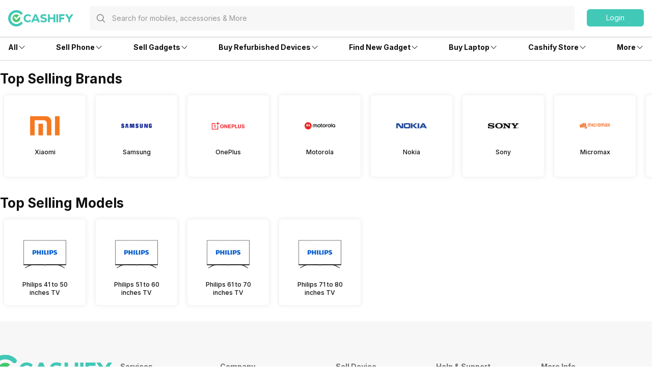

--- FILE ---
content_type: text/html; charset=utf-8
request_url: https://www.cashify.in/sell-old-television/used-philips-32-to-35-inches-tv
body_size: 147170
content:
<!DOCTYPE html><html lang="en" class="__variable_1fe321"><head><meta charSet="utf-8"/><meta name="viewport" content="width=device-width, initial-scale=1, minimum-scale=1, maximum-scale=1, user-scalable=no"/><link rel="stylesheet" href="/sell_/_next/static/css/98e1067ea97c74eb.css" data-precedence="next"/><link rel="stylesheet" href="/sell_/_next/static/css/8a8b15259df9b65a.css" data-precedence="next"/><link rel="preload" as="script" fetchPriority="low" href="/sell_/_next/static/chunks/webpack-fae947877b3defb0.js"/><script src="/sell_/_next/static/chunks/4bd1b696-d15476529f079c12.js" async=""></script><script src="/sell_/_next/static/chunks/223-3f629b7ec72897ed.js" async=""></script><script src="/sell_/_next/static/chunks/main-app-4eeb558df3175003.js" async=""></script><script src="/sell_/_next/static/chunks/2177-72369a1e546013bc.js" async=""></script><script src="/sell_/_next/static/chunks/4130-ea050b6a33f1cff5.js" async=""></script><script src="/sell_/_next/static/chunks/3390-0088efca7b86454b.js" async=""></script><script src="/sell_/_next/static/chunks/7083-1946157e9959fa23.js" async=""></script><script src="/sell_/_next/static/chunks/app/layout-b51b3983aaa14599.js" async=""></script><script src="/sell_/_next/static/chunks/4922-d2c9f67841f920f2.js" async=""></script><script src="/sell_/_next/static/chunks/9955-023e0b5a6c5abea2.js" async=""></script><script src="/sell_/_next/static/chunks/465-aad949fc77d42551.js" async=""></script><script src="/sell_/_next/static/chunks/app/error-513606043dc58785.js" async=""></script><script src="/sell_/_next/static/chunks/app/not-found-bb73174646af2a16.js" async=""></script><script src="/sell_/_next/static/chunks/app/sell/layout-bd754da934ee594d.js" async=""></script><script src="/sell_/_next/static/chunks/app/global-error-8727d26a4091b443.js" async=""></script><script src="/sell_/_next/static/chunks/897-c2a99c321362a2fb.js" async=""></script><script src="/sell_/_next/static/chunks/4105-1789944250346a03.js" async=""></script><script src="/sell_/_next/static/chunks/4995-36b81ac2941a57f8.js" async=""></script><script src="/sell_/_next/static/chunks/1222-cde3b291d0e4b1db.js" async=""></script><script src="/sell_/_next/static/chunks/498-8619b963b29645d8.js" async=""></script><script src="/sell_/_next/static/chunks/9054-2f3b48b8cc2e4dcf.js" async=""></script><script src="/sell_/_next/static/chunks/5932-93ede6ba80b2194a.js" async=""></script><script src="/sell_/_next/static/chunks/1854-69fde26c2b8038f7.js" async=""></script><script src="/sell_/_next/static/chunks/6965-0b3b837461c0a011.js" async=""></script><script src="/sell_/_next/static/chunks/app/sell/product/%5Bslug%5D/page-75f8d204066782d5.js" async=""></script><link rel="preload" href="https://cdnjs.cloudflare.com/polyfill/v3/polyfill.min.js?version=4.8.0&amp;features=es2017,es2018,es2019,es2020,es2021,es2022,es6" as="script"/><link rel="preload" href="https://cdn.jsdelivr.net/npm/gumlet.js@2.1/dist/gumlet.min.js" as="script"/><meta name="next-size-adjust" content=""/><meta name="theme-color" content="#42c8b7"/><title>Sell Old Philips 32 to 35 inches TV Online &amp; Get Instant Cash At Doorstep | Cashify.in</title><meta name="description" content="India&#x27;s most trusted platform to sell old Philips 32 to 35 inches TV, sell your used Philips 32 to 35 inches TV at Cashify and get instant cash at your doorstep. Visit the website to know more!"/><meta name="keywords" content="sell old Philips 32 to 35 inches TV, sell used Philips 32 to 35 inches TV, sell Philips 32 to 35 inches TV"/><meta name="robots" content="index, follow, notranslate"/><meta name="googlebot" content="max-image-preview:large"/><meta name="name" content="@reglobe/lego-sell"/><meta name="version" content="3.0.4"/><meta name="app_env" content="prod"/><link rel="canonical" href="https://www.cashify.in/sell-old-television/used-philips-32-to-35-inches-tv"/><meta name="apple-itunes-app" content="app-id=1133551195"/><meta name="mobile-web-app-capable" content="yes"/><meta name="apple-mobile-web-app-title" content="Sell Old Philips 32 to 35 inches TV Online &amp; Get Instant Cash At Doorstep | Cashify.in"/><meta name="apple-mobile-web-app-status-bar-style" content="black-translucent"/><meta property="og:title" content="Sell Old Philips 32 to 35 inches TV Online &amp; Get Instant Cash At Doorstep | Cashify.in"/><meta property="og:description" content="India&#x27;s most trusted platform to sell old Philips 32 to 35 inches TV, sell your used Philips 32 to 35 inches TV at Cashify and get instant cash at your doorstep. Visit the website to know more!"/><meta property="og:type" content="website"/><meta name="twitter:card" content="summary"/><meta name="twitter:title" content="Sell Old Philips 32 to 35 inches TV Online &amp; Get Instant Cash At Doorstep | Cashify.in"/><meta name="twitter:description" content="India&#x27;s most trusted platform to sell old Philips 32 to 35 inches TV, sell your used Philips 32 to 35 inches TV at Cashify and get instant cash at your doorstep. Visit the website to know more!"/><link rel="icon" href="/favicon.ico" type="image/x-icon" sizes="48x48"/><meta name="sentry-trace" content="db8b4bba7bc9598d92f65665ce2e5e4e-3a66946d006017c5-0"/><meta name="baggage" content="sentry-environment=prod,sentry-release=7ced4db4f31583db71bc5916e6dbc8320475e0c2,sentry-public_key=3a8b709b39bafb0d79172129914ece72,sentry-trace_id=db8b4bba7bc9598d92f65665ce2e5e4e,sentry-sampled=false,sentry-sample_rand=0.6252022966899029,sentry-sample_rate=0.01"/><script src="/sell_/_next/static/chunks/polyfills-42372ed130431b0a.js" noModule=""></script></head><body id="__csh"><div hidden=""><!--$--><!--/$--></div><div class="fixed native:absolute overflow-y-auto scrollbar-hide z-50 top-0 max-h-screen-90 flex-col left-0 right-0 sm:left-auto items-center flex" style="pointer-events:none" data-test-id="lego-snackbar"><div class="relative min-w-full sm:min-w-48 max-w-full flex-col-reverse flex flex-col"></div></div><main class="sell-theme"><!--$--><!--/$--><div class="flex-row flex-wrap bg-surface w-full h-dvh flex"><div class="sticky top-0 left-0 right-0 w-full z-20 flex flex-col"><div class="min-w-0 flex sm:flex basis-full md:basis-full z-20"><header class="w-full bg-surface fixed inset-x-0 top-0 flex flex-col w-full bg-surface justify-center items-center z-10 shadow-sm"><div class="max-w-screen-xl w-full px-4 flex h-16 sm:h-auto flex-row"><div class="items-center justify-center w-full sm:py-3 gap-4 relative flex flex-row"><div class="flex-1 items-center my-0 flex flex-row"><div class="flex cursor-pointer flex-col"><a href="/"><div class="w-24 h-6 sm:w-40 sm:h-9 flex flex-col"><svg viewBox="0 0 130 33" fill="none" xmlns="http://www.w3.org/2000/svg" class="h-6 sm:h-10 w-20 sm:w-32"><g clip-path="url(#cashify-logo_svg__clip0_3017_1986)"><path d="M45.6928 10.8814L43.579 13.454C43.0673 12.8374 42.4342 12.3326 41.7191 11.971C41.0024 11.6107 40.2182 11.4041 39.4169 11.3648C38.1291 11.4018 36.9064 11.9394 36.0086 12.8634C35.1108 13.7874 34.6086 15.025 34.6086 16.3134C34.6086 17.6017 35.1108 18.8393 36.0086 19.7633C36.9064 20.6873 38.1291 21.225 39.4169 21.262C40.9939 21.1881 42.483 20.514 43.579 19.3776L45.7092 21.6963C44.0132 23.462 41.692 24.4916 39.2448 24.5638C37.6367 24.6137 36.05 24.1858 34.685 23.3342C33.32 22.4825 32.2382 21.2454 31.5761 19.7791C31.1356 18.8042 30.8933 17.7515 30.8633 16.6821V16.3544C30.8668 15.2825 31.0812 14.2219 31.4942 13.2328C31.9046 12.2435 32.5092 11.3464 33.2721 10.5946C34.0342 9.8407 34.9358 9.24239 35.9266 8.83308C36.9163 8.42478 37.9776 8.21864 39.0482 8.2268C39.1629 8.2268 39.2776 8.2268 39.3923 8.23499C41.759 8.25294 44.0231 9.20391 45.6928 10.8814Z" fill="#42C8B7"></path><path d="M50.8466 21.3045L49.5931 24.4179H45.8652L52.813 8.35938H56.5408L63.3657 24.4179H59.5068L58.2532 21.3045H50.8466ZM54.5663 12.1446L52.0346 18.3877H57.0816L54.5663 12.1446Z" fill="#42C8B7"></path><path d="M76.1801 9.34938L75.115 12.4873C73.5155 11.7139 71.754 11.3346 69.9779 11.3813C68.7736 11.5124 68.0034 12.0285 68.0935 12.897C68.4049 15.8383 76.7127 13.2903 77.3026 19.0418C77.6385 22.1716 75.1068 24.1461 71.5838 24.523C69.0174 24.785 66.4392 24.1542 64.2837 22.7369L65.4062 19.6399C67.1148 20.8843 69.1931 21.5165 71.3052 21.4342C72.78 21.2785 73.6075 20.6313 73.5092 19.6481C73.1896 16.6412 64.8982 19.304 64.2919 13.6344C63.9806 10.7422 66.2665 8.64477 69.9534 8.25151C72.0908 8.02859 74.2479 8.40892 76.1801 9.34938Z" fill="#42C8B7"></path><path d="M90.3539 24.4179V18.0928H83.1112V24.4179H79.498V8.35938H83.1112V15.0531H90.3539V8.35938H93.9671V24.4179H90.3539Z" fill="#42C8B7"></path><path d="M99.6199 8.375H96.1133V24.4007H99.6199V8.375Z" fill="#42C8B7"></path><path d="M101.727 24.3921H105.233V18.4521H111.485V14.9291H105.233V11.9058H112.337V8.38281H101.727V24.3921Z" fill="#42C8B7"></path><path d="M125.806 8.375L121.75 14.6263L117.637 8.375H113.418L120.005 18.346V24.4007H123.512V18.3378L130.001 8.375H125.806Z" fill="#42C8B7"></path><path d="M16.3534 32.7745C7.34102 32.7745 0 25.4253 0 16.3883C0 7.3513 7.33283 0.00208389 16.3534 0.00208389C18.5137 -0.00662432 20.6537 0.419695 22.6457 1.25563C24.6388 2.09076 26.4462 3.31332 27.9631 4.8524C28.1927 5.08153 28.3739 5.35461 28.4956 5.65533C28.6185 5.95433 28.6825 6.27426 28.6841 6.59753C28.6839 6.92218 28.6194 7.24357 28.4942 7.54312C28.3691 7.84266 28.1857 8.11442 27.9549 8.34267C27.7258 8.57235 27.4527 8.75347 27.152 8.87522C26.8529 8.99811 26.533 9.0621 26.2097 9.06366C25.8851 9.0635 25.5637 8.99898 25.2642 8.87381C24.9646 8.74865 24.6929 8.56534 24.4646 8.33447C23.4063 7.26072 22.1447 6.40849 20.7535 5.82753C19.3623 5.24657 17.8693 4.9485 16.3616 4.95072C10.0693 4.95072 4.94864 10.0796 4.94864 16.3883C4.94864 22.697 10.0693 27.8259 16.3616 27.8259C17.8693 27.8281 19.3623 27.53 20.7535 26.9491C22.1447 26.3681 23.4063 25.5159 24.4646 24.4421C24.693 24.2112 24.9647 24.0275 25.2641 23.9018C25.5636 23.776 25.8849 23.7106 26.2097 23.7093C26.5345 23.708 26.8564 23.7708 27.1569 23.8942C27.4573 24.0175 27.7305 24.1989 27.9607 24.4281C28.1909 24.6572 28.3736 24.9295 28.4984 25.2294C28.6231 25.5293 28.6874 25.8508 28.6877 26.1756C28.6879 26.5004 28.624 26.8221 28.4997 27.1221C28.3753 27.4222 28.193 27.6948 27.9631 27.9242C26.4482 29.4648 24.641 30.6874 22.6474 31.5203C20.6538 32.3531 18.514 32.7796 16.3534 32.7745Z" fill="#42C8B7"></path><path fill-rule="evenodd" clip-rule="evenodd" d="M21.3678 15.1596L19.8603 16.6753L17.2877 19.2561C16.6486 19.8952 16.239 19.9525 15.5999 19.3053C15.264 18.9694 14.9281 18.6253 14.5922 18.2893C13.7646 17.4618 12.9126 16.6016 12.0769 15.7659C11.7795 15.4644 11.6119 15.0586 11.6099 14.6352C11.6101 14.4266 11.6515 14.2201 11.7316 14.0275C11.8118 13.8349 11.9291 13.66 12.0769 13.5128C12.355 13.2352 12.7251 13.0691 13.1174 13.0457H13.2157C13.4187 13.0454 13.6196 13.0872 13.8056 13.1686C13.9926 13.2505 14.1622 13.3673 14.3054 13.5128C14.6495 13.8487 14.9936 14.1928 15.3295 14.5369L16.4192 15.6348L20.8845 11.1449L21.0647 10.9483C21.1958 10.8172 21.3351 10.6861 21.4662 10.5469L21.4989 10.5141C20.0638 9.25218 18.2123 8.56621 16.3014 8.58841C14.3905 8.61062 12.5555 9.33942 11.1501 10.6343C9.74463 11.9292 8.8683 13.6986 8.69 15.6013C8.51171 17.504 9.04407 19.4053 10.1845 20.9388C11.3249 22.4722 12.9926 23.5293 14.8661 23.9061C16.7396 24.2829 18.6862 23.9529 20.3308 22.9795C21.9754 22.0062 23.2015 20.4586 23.7727 18.6349C24.3439 16.8112 24.2198 14.8407 23.4243 13.1031C22.7361 13.7995 22.0479 14.4795 21.3678 15.1596Z" fill="#42C86B"></path></g><defs><clipPath id="cashify-logo_svg__clip0_3017_1986"><rect width="130" height="32.7727" fill="white"></rect></clipPath></defs></svg></div></a></div><div class="sm:w-full flex flex-col"><div class="flex-1 h-12 flex flex-col" id="lego-select"><div class="visible flex flex-col"><div class=" flex flex-col" style="pointer-events:none"><div class="h-12 justify-center rounded bg-surface sm:bg-surface-light sm:px-0 flex flex-col"><div class="flex flex-row items-center relative w-full px-0 py-2"><div class="px-2 flex flex-row justify-center items-center"><div class="flex justify-center items-center p-2 sm:hidden hidden flex-col"><svg xmlns="http://www.w3.org/2000/svg" fill="none" viewBox="0 0 24 24" stroke-width="1.5" stroke="currentColor" class="w-5 h-5 sm:w-6 sm:h-6 text-primary-text-dark"><path stroke-linecap="round" stroke-linejoin="round" d="M10.5 19.5 3 12m0 0 7.5-7.5M3 12h18"></path></svg></div><svg xmlns="http://www.w3.org/2000/svg" fill="none" viewBox="0 0 24 24" stroke-width="1.5" stroke="currentColor" class="w-5 h-5 text-secondary-text-dark mx-1 flex-shrink-0"><path stroke-linecap="round" stroke-linejoin="round" d="m21 21-5.197-5.197m0 0A7.5 7.5 0 1 0 5.196 5.196a7.5 7.5 0 0 0 10.607 10.607Z"></path></svg></div><input type="text" class="peer p-0 flex-1 bg-transparent placeholder:text-secondary-text-dark/70 flex-1 web:body4 native:text-sm  sm:w-full placeholder:text-secondary-text-dark/70 placeholder:text-xs sm:placeholder:text-md text-primary-text-dark text-secondary-text-dark/70 focus:outline-none" disabled="" placeholder="Search for mobiles, accessories &amp; More" autoComplete="off" value=""/></div></div></div></div></div></div></div><div class="flex items-center justify-end flex-col"><div class="flex flex-row justify-between"><div class="hidden sm:block flex flex-col" id="login-view"><span class="body5 flex flex-row text-primary-text-dark items-center justify-center ps-5 ml-1 cursor-pointer"><div class="flex-col w-28 h-9 flex" id="lego-ripple"><div class="relative overflow-hidden flex flex-col"><button type="button" role="button" class="flex flex-row justify-center items-center rounded-md bg-cta"><span class="inherit text-cta-text body4 py-1.5 px-4">Login</span></button></div></div></span></div></div></div></div></div><span class="border-surface-border border-b border-t-0 border-solid w-full my-1 my-0 sm:my-0 flex flex-col"></span></header><div class="w-full h-16 flex flex-col"></div></div></div><div class="min-w-0 flex flex-row flex-wrap sm:flex md:flex-wrap content-start basis-full md:basis-full"><div class="min-w-0 hidden sm:flex basis-0 md:basis-full z-10"><div class="hidden sm:flex flex-col items-center bg-surface shadow-bottom1 w-full flex"><div class="flex flex-row w-full max-w-screen-xl justify-between px-4" id="navigation_nodes"><div class="relative flex flex-row items-center cursor-pointer group/navigation"><span><span class="flex flex-col items-center justify-center w-full h-full no-underline"><div class="h-full flex flex-row items-center justify-center py-4 w-fit border-t-4 border-solid border-transparent text-primary-text-dark transition-font duration-300 ease-in-out transition-border duration-800 hover:text-primary hover:border-primary-border hover:font-medium"><div class="inherit subtitle5 text-inherit">All</div><svg xmlns="http://www.w3.org/2000/svg" viewBox="0 0 24 24" fill="currentColor" class="w-4 h-4 group-hover/navigation:rotate-180 group-hover/navigation:text-inherit transition-all duration-300"><path fill-rule="evenodd" d="M12.53 16.28a.75.75 0 0 1-1.06 0l-7.5-7.5a.75.75 0 0 1 1.06-1.06L12 14.69l6.97-6.97a.75.75 0 1 1 1.06 1.06l-7.5 7.5Z" clip-rule="evenodd"></path></svg></div></span></span><div class="hidden sm:hidden absolute top-9 pt-4 my-0 mx-auto z-10 group-hover/navigation:sm:block  flex flex-col"><div class="relative pt-2 flex flex-col"><section class=" flex flex-col"><div class="flex flex-col bg-surface shadow-md w-64 rounded-md pb-2.5"><span class="group/link flex flex-row items-center px-2.5 py-1 rounded no-underline relative"><span class="w-full flex flex-col"><span class="group-hover/link:font-medium group-hover/link:bg-surface-light group-hover/link:text-link-text subtitle5 text-inherit flex flex-row items-center justify-between w-full rounded-md py-3 px-2.5">Sell</span></span></span><span class="group/link flex flex-row items-center px-2.5 py-1 rounded no-underline relative"><a target="_self" rel="" class="w-full" href="/sell-old-mobile-phone"><span class="group-hover/link:font-medium group-hover/link:bg-surface-light group-hover/link:text-link-text subtitle8 text-inherit flex flex-row items-center justify-between w-full rounded-md py-2.5 px-4">Phone<svg xmlns="http://www.w3.org/2000/svg" viewBox="0 0 24 24" fill="currentColor" class="h-4 w-4"><path fill-rule="evenodd" d="M16.28 11.47a.75.75 0 0 1 0 1.06l-7.5 7.5a.75.75 0 0 1-1.06-1.06L14.69 12 7.72 5.03a.75.75 0 0 1 1.06-1.06l7.5 7.5Z" clip-rule="evenodd"></path></svg></span></a><div class="hidden absolute left-64 top-0 group-hover/link:block flex flex-col"><div class="flex flex-col bg-surface shadow-md rounded-md w-64 min-w-fit pb-1"><div class="inherit caption3 text-secondary-text-dark mb-0.5 mt-3 ml-4">More in <!-- -->Sell</div><div class="inherit subtitle5 text-primary-text-dark mt-3 ml-4">Top Brands</div><div class="mt-3 flex flex-col"><div class="px-2.5 text-link-text flex flex-col"><span><a target="_self" rel="" class="rounded flex no-underline w-full" href="/sell-old-mobile-phone/sell-apple"><div class="inherit subtitle8 w-full text-primary-text-dark hover:bg-surface-light hover:font-medium hover:text-link-text py-2.5 px-4">Apple</div></a></span></div><div class="px-2.5 text-link-text flex flex-col"><span><a target="_self" rel="" class="rounded flex no-underline w-full" href="/sell-old-mobile-phone/sell-xiaomi"><div class="inherit subtitle8 w-full text-primary-text-dark hover:bg-surface-light hover:font-medium hover:text-link-text py-2.5 px-4">Xiaomi</div></a></span></div><div class="px-2.5 text-link-text flex flex-col"><span><a target="_self" rel="" class="rounded flex no-underline w-full" href="/sell-old-mobile-phone/sell-samsung"><div class="inherit subtitle8 w-full text-primary-text-dark hover:bg-surface-light hover:font-medium hover:text-link-text py-2.5 px-4">Samsung</div></a></span></div><div class="px-2.5 text-link-text flex flex-col"><span><a target="_self" rel="" class="rounded flex no-underline w-full" href="/sell-old-mobile-phone/sell-oneplus"><div class="inherit subtitle8 w-full text-primary-text-dark hover:bg-surface-light hover:font-medium hover:text-link-text py-2.5 px-4">Oneplus</div></a></span></div><div class="px-2.5 text-link-text flex flex-col"><span><a target="_self" rel="" class="rounded flex no-underline w-full" href="/sell-old-mobile-phone/sell-nokia"><div class="inherit subtitle8 w-full text-primary-text-dark hover:bg-surface-light hover:font-medium hover:text-link-text py-2.5 px-4">Nokia</div></a></span></div><div class="px-2.5 text-link-text flex flex-col"><span><a target="_self" rel="" class="rounded flex no-underline w-full" href="/sell-old-mobile-phone/sell-poco"><div class="inherit subtitle8 w-full text-primary-text-dark hover:bg-surface-light hover:font-medium hover:text-link-text py-2.5 px-4">Poco</div></a></span></div><div class="px-2.5 text-link-text flex flex-col"><span><a target="_self" rel="" class="rounded flex no-underline w-full" href="/sell-old-mobile-phone?brand=1"><div class="inherit subtitle8 w-full text-primary-text-dark hover:bg-surface-light hover:font-medium hover:text-link-text py-2.5 px-4">More Phone Brands</div></a></span></div></div><div class="inherit subtitle5 text-primary-text-dark mt-3 ml-4">Top Selling Phones</div><div class="mt-3 flex flex-col"><div class="px-2.5 text-link-text flex flex-col"><span><a target="_self" rel="" class="rounded flex no-underline w-full" href="/sell-old-mobile-phone/used-apple-iphone-12"><div class="inherit subtitle8 w-full text-primary-text-dark hover:bg-surface-light hover:font-medium hover:text-link-text py-2.5 px-4">Apple iPhone 12</div></a></span></div><div class="px-2.5 text-link-text flex flex-col"><span><a target="_self" rel="" class="rounded flex no-underline w-full" href="/sell-old-mobile-phone/used-apple-iphone-11"><div class="inherit subtitle8 w-full text-primary-text-dark hover:bg-surface-light hover:font-medium hover:text-link-text py-2.5 px-4">Apple iPhone 11</div></a></span></div><div class="px-2.5 text-link-text flex flex-col"><span><a target="_self" rel="" class="rounded flex no-underline w-full" href="/sell-old-mobile-phone/used-samsung-galaxy-note-20-8-gb-256-gb"><div class="inherit subtitle8 w-full text-primary-text-dark hover:bg-surface-light hover:font-medium hover:text-link-text py-2.5 px-4">Samsung Galaxy Note 20</div></a></span></div><div class="px-2.5 text-link-text flex flex-col"><span><a target="_self" rel="" class="rounded flex no-underline w-full" href="/sell-old-mobile-phone/used-oneplus-9-pro-5g"><div class="inherit subtitle8 w-full text-primary-text-dark hover:bg-surface-light hover:font-medium hover:text-link-text py-2.5 px-4">One Plus 9 Pro</div></a></span></div><div class="px-2.5 text-link-text flex flex-col"><span><a target="_self" rel="" class="rounded flex no-underline w-full" href="/sell-old-mobile-phone/used-redmi-note-4"><div class="inherit subtitle8 w-full text-primary-text-dark hover:bg-surface-light hover:font-medium hover:text-link-text py-2.5 px-4">Xiaomi Redmi Note 4</div></a></span></div><div class="px-2.5 text-link-text flex flex-col"><span><a target="_self" rel="" class="rounded flex no-underline w-full" href="/sell-old-mobile-phone/used-iphone-6"><div class="inherit subtitle8 w-full text-primary-text-dark hover:bg-surface-light hover:font-medium hover:text-link-text py-2.5 px-4">Apple iPhone 6</div></a></span></div></div></div></div></span><span class="group/link flex flex-row items-center px-2.5 py-1 rounded no-underline relative"><a target="_self" rel="" class="w-full" href="/sell-old-laptop"><span class="group-hover/link:font-medium group-hover/link:bg-surface-light group-hover/link:text-link-text subtitle8 text-inherit flex flex-row items-center justify-between w-full rounded-md py-2.5 px-4">Laptop<svg xmlns="http://www.w3.org/2000/svg" viewBox="0 0 24 24" fill="currentColor" class="h-4 w-4"><path fill-rule="evenodd" d="M16.28 11.47a.75.75 0 0 1 0 1.06l-7.5 7.5a.75.75 0 0 1-1.06-1.06L14.69 12 7.72 5.03a.75.75 0 0 1 1.06-1.06l7.5 7.5Z" clip-rule="evenodd"></path></svg></span></a><div class="hidden absolute left-64 top-0 group-hover/link:block flex flex-col"><div class="flex flex-col bg-surface shadow-md rounded-md w-64 min-w-fit pb-1"><div class="inherit caption3 text-secondary-text-dark mb-0.5 mt-3 ml-4">More in <!-- -->Sell</div><div class="inherit subtitle5 text-primary-text-dark mt-3 ml-4">Top Brands</div><div class="mt-3 flex flex-col"><div class="px-2.5 text-link-text flex flex-col"><span><a target="_self" rel="" class="rounded flex no-underline w-full" href="/sell-old-laptop/sell-apple"><div class="inherit subtitle8 w-full text-primary-text-dark hover:bg-surface-light hover:font-medium hover:text-link-text py-2.5 px-4">Apple</div></a></span></div><div class="px-2.5 text-link-text flex flex-col"><span><a target="_self" rel="" class="rounded flex no-underline w-full" href="/sell-old-laptop/sell-hp-compaq"><div class="inherit subtitle8 w-full text-primary-text-dark hover:bg-surface-light hover:font-medium hover:text-link-text py-2.5 px-4">HP</div></a></span></div><div class="px-2.5 text-link-text flex flex-col"><span><a target="_self" rel="" class="rounded flex no-underline w-full" href="/sell-old-laptop/sell-samsung"><div class="inherit subtitle8 w-full text-primary-text-dark hover:bg-surface-light hover:font-medium hover:text-link-text py-2.5 px-4">Samsung</div></a></span></div><div class="px-2.5 text-link-text flex flex-col"><span><a target="_self" rel="" class="rounded flex no-underline w-full" href="/sell-old-laptop/sell-lenovo"><div class="inherit subtitle8 w-full text-primary-text-dark hover:bg-surface-light hover:font-medium hover:text-link-text py-2.5 px-4">Lenovo</div></a></span></div><div class="px-2.5 text-link-text flex flex-col"><span><a target="_self" rel="" class="rounded flex no-underline w-full" href="/sell-old-laptop/sell-dell"><div class="inherit subtitle8 w-full text-primary-text-dark hover:bg-surface-light hover:font-medium hover:text-link-text py-2.5 px-4">Dell</div></a></span></div><div class="px-2.5 text-link-text flex flex-col"><span><a target="_self" rel="" class="rounded flex no-underline w-full" href="/sell-old-laptop/sell-honor"><div class="inherit subtitle8 w-full text-primary-text-dark hover:bg-surface-light hover:font-medium hover:text-link-text py-2.5 px-4">Honor</div></a></span></div><div class="px-2.5 text-link-text flex flex-col"><a target="_self" rel="" class="rounded flex no-underline w-full" href="/sell-old-laptop?brand=1"><div class="inherit subtitle8 w-full text-primary-text-dark hover:bg-surface-light hover:font-medium hover:text-link-text py-2.5 px-4">More Laptop Brands</div></a></div></div><div class="inherit subtitle5 text-primary-text-dark mt-3 ml-4">Top Selling Models</div><div class="mt-3 flex flex-col"><div class="px-2.5 text-link-text flex flex-col"><a target="_self" rel="" class="rounded flex no-underline w-full" href="/sell-old-laptop/used-pavilion-series"><div class="inherit subtitle8 w-full text-primary-text-dark hover:bg-surface-light hover:font-medium hover:text-link-text py-2.5 px-4">Pavilion Series</div></a></div><div class="px-2.5 text-link-text flex flex-col"><a target="_self" rel="" class="rounded flex no-underline w-full" href="/sell-old-laptop/used-vostro-series"><div class="inherit subtitle8 w-full text-primary-text-dark hover:bg-surface-light hover:font-medium hover:text-link-text py-2.5 px-4">Vostro Series</div></a></div><div class="px-2.5 text-link-text flex flex-col"><a target="_self" rel="" class="rounded flex no-underline w-full" href="/sell-old-laptop/used-inspiron-series"><div class="inherit subtitle8 w-full text-primary-text-dark hover:bg-surface-light hover:font-medium hover:text-link-text py-2.5 px-4">Inspiron Series</div></a></div></div></div></div></span><span class="group/link flex flex-row items-center px-2.5 py-1 rounded no-underline relative"><a target="_self" rel="" class="w-full" href="/sell-old-smart-watch"><span class="group-hover/link:font-medium group-hover/link:bg-surface-light group-hover/link:text-link-text subtitle8 text-inherit flex flex-row items-center justify-between w-full rounded-md py-2.5 px-4">Smartwatch<svg xmlns="http://www.w3.org/2000/svg" viewBox="0 0 24 24" fill="currentColor" class="h-4 w-4"><path fill-rule="evenodd" d="M16.28 11.47a.75.75 0 0 1 0 1.06l-7.5 7.5a.75.75 0 0 1-1.06-1.06L14.69 12 7.72 5.03a.75.75 0 0 1 1.06-1.06l7.5 7.5Z" clip-rule="evenodd"></path></svg></span></a><div class="hidden absolute left-64 top-0 group-hover/link:block flex flex-col"><div class="flex flex-col bg-surface shadow-md rounded-md w-64 min-w-fit pb-1"><div class="inherit caption3 text-secondary-text-dark mb-0.5 mt-3 ml-4">More in <!-- -->Sell</div><div class="inherit subtitle5 text-primary-text-dark mt-3 ml-4">Top Brands</div><div class="mt-3 flex flex-col"><div class="px-2.5 text-link-text flex flex-col"><span><a target="_self" rel="" class="rounded flex no-underline w-full" href="/sell-old-smart-watch/sell-apple"><div class="inherit subtitle8 w-full text-primary-text-dark hover:bg-surface-light hover:font-medium hover:text-link-text py-2.5 px-4">Apple</div></a></span></div><div class="px-2.5 text-link-text flex flex-col"><span><a target="_self" rel="" class="rounded flex no-underline w-full" href="/sell-old-smart-watch/sell-xiaomi"><div class="inherit subtitle8 w-full text-primary-text-dark hover:bg-surface-light hover:font-medium hover:text-link-text py-2.5 px-4">Xiaomi</div></a></span></div><div class="px-2.5 text-link-text flex flex-col"><span><a target="_self" rel="" class="rounded flex no-underline w-full" href="/sell-old-smart-watch/sell-samsung"><div class="inherit subtitle8 w-full text-primary-text-dark hover:bg-surface-light hover:font-medium hover:text-link-text py-2.5 px-4">Samsung</div></a></span></div><div class="px-2.5 text-link-text flex flex-col"><span><a target="_self" rel="" class="rounded flex no-underline w-full" href="/sell-old-smart-watch/sell-oneplus"><div class="inherit subtitle8 w-full text-primary-text-dark hover:bg-surface-light hover:font-medium hover:text-link-text py-2.5 px-4">OnePlus</div></a></span></div><div class="px-2.5 text-link-text flex flex-col"><a target="_self" rel="" class="rounded flex no-underline w-full" href="/sell-old-smart-watch"><div class="inherit subtitle8 w-full text-primary-text-dark hover:bg-surface-light hover:font-medium hover:text-link-text py-2.5 px-4">More Smartwatch Brands</div></a></div></div></div></div></span><span class="group/link flex flex-row items-center px-2.5 py-1 rounded no-underline relative"><a target="_self" rel="" class="w-full" href="/sell-old-tablet"><span class="group-hover/link:font-medium group-hover/link:bg-surface-light group-hover/link:text-link-text subtitle8 text-inherit flex flex-row items-center justify-between w-full rounded-md py-2.5 px-4">Tablet<svg xmlns="http://www.w3.org/2000/svg" viewBox="0 0 24 24" fill="currentColor" class="h-4 w-4"><path fill-rule="evenodd" d="M16.28 11.47a.75.75 0 0 1 0 1.06l-7.5 7.5a.75.75 0 0 1-1.06-1.06L14.69 12 7.72 5.03a.75.75 0 0 1 1.06-1.06l7.5 7.5Z" clip-rule="evenodd"></path></svg></span></a><div class="hidden absolute left-64 top-0 group-hover/link:block flex flex-col"><div class="flex flex-col bg-surface shadow-md rounded-md w-64 min-w-fit pb-1"><div class="inherit caption3 text-secondary-text-dark mb-0.5 mt-3 ml-4">More in <!-- -->Sell</div><div class="inherit subtitle5 text-primary-text-dark mt-3 ml-4">Top Brands</div><div class="mt-3 flex flex-col"><div class="px-2.5 text-link-text flex flex-col"><span><a target="_self" rel="" class="rounded flex no-underline w-full" href="/sell-old-tablet/sell-apple"><div class="inherit subtitle8 w-full text-primary-text-dark hover:bg-surface-light hover:font-medium hover:text-link-text py-2.5 px-4">Apple</div></a></span></div><div class="px-2.5 text-link-text flex flex-col"><span><a target="_self" rel="" class="rounded flex no-underline w-full" href="/sell-old-tablet/sell-lenovo"><div class="inherit subtitle8 w-full text-primary-text-dark hover:bg-surface-light hover:font-medium hover:text-link-text py-2.5 px-4">Lenovo</div></a></span></div><div class="px-2.5 text-link-text flex flex-col"><span><a target="_self" rel="" class="rounded flex no-underline w-full" href="/sell-old-tablet/sell-samsung"><div class="inherit subtitle8 w-full text-primary-text-dark hover:bg-surface-light hover:font-medium hover:text-link-text py-2.5 px-4">Samsung</div></a></span></div><div class="px-2.5 text-link-text flex flex-col"><span><a target="_self" rel="" class="rounded flex no-underline w-full" href="/sell-old-tablet/sell-honor"><div class="inherit subtitle8 w-full text-primary-text-dark hover:bg-surface-light hover:font-medium hover:text-link-text py-2.5 px-4">Honor</div></a></span></div><div class="px-2.5 text-link-text flex flex-col"><a target="_self" rel="" class="rounded flex no-underline w-full" href="/sell-old-tablet"><div class="inherit subtitle8 w-full text-primary-text-dark hover:bg-surface-light hover:font-medium hover:text-link-text py-2.5 px-4">More Tablet Brands</div></a></div></div></div></div></span><span class="group/link flex flex-row items-center px-2.5 py-1 rounded no-underline relative"><span class="w-full flex flex-col"><span class="group-hover/link:font-medium group-hover/link:bg-surface-light group-hover/link:text-link-text subtitle8 text-inherit flex flex-row items-center justify-between w-full rounded-md py-2.5 px-4">More<svg xmlns="http://www.w3.org/2000/svg" viewBox="0 0 24 24" fill="currentColor" class="h-4 w-4"><path fill-rule="evenodd" d="M16.28 11.47a.75.75 0 0 1 0 1.06l-7.5 7.5a.75.75 0 0 1-1.06-1.06L14.69 12 7.72 5.03a.75.75 0 0 1 1.06-1.06l7.5 7.5Z" clip-rule="evenodd"></path></svg></span></span><div class="hidden absolute left-64 top-0 group-hover/link:block flex flex-col"><div class="flex flex-col bg-surface shadow-md rounded-md w-64 min-w-fit pb-1"><div class="inherit caption3 text-secondary-text-dark mb-0.5 mt-3 ml-4">More in <!-- -->Sell</div><div class="mt-3 flex flex-col"><div class="px-2.5 text-link-text flex flex-col"><span><a target="_self" rel="" class="rounded flex no-underline w-full" href="/sell-old-smart-speaker"><div class="inherit subtitle8 w-full text-primary-text-dark hover:bg-surface-light hover:font-medium hover:text-link-text py-2.5 px-4">Smart Speaker</div></a></span></div><div class="px-2.5 text-link-text flex flex-col"><span><a target="_self" rel="" class="rounded flex no-underline w-full" href="/sell-old-television"><div class="inherit subtitle8 w-full text-primary-text-dark hover:bg-surface-light hover:font-medium hover:text-link-text py-2.5 px-4">TV</div></a></span></div><div class="px-2.5 text-link-text flex flex-col"><span><a target="_self" rel="" class="rounded flex no-underline w-full" href="/sell-old-dslr-camera"><div class="inherit subtitle8 w-full text-primary-text-dark hover:bg-surface-light hover:font-medium hover:text-link-text py-2.5 px-4">DSLR Camera</div></a></span></div><div class="px-2.5 text-link-text flex flex-col"><span><a target="_self" rel="" class="rounded flex no-underline w-full" href="/sell-old-earbuds"><div class="inherit subtitle8 w-full text-primary-text-dark hover:bg-surface-light hover:font-medium hover:text-link-text py-2.5 px-4">Earbuds</div></a></span></div><div class="px-2.5 text-link-text flex flex-col"><span><a target="_self" rel="" class="rounded flex no-underline w-full" href="/sell-old-imac"><div class="inherit subtitle8 w-full text-primary-text-dark hover:bg-surface-light hover:font-medium hover:text-link-text py-2.5 px-4">iMac</div></a></span></div><div class="px-2.5 text-link-text flex flex-col"><span><a target="_self" rel="" class="rounded flex no-underline w-full" href="/sell-old-gaming-consoles"><div class="inherit subtitle8 w-full text-primary-text-dark hover:bg-surface-light hover:font-medium hover:text-link-text py-2.5 px-4">Gaming Consoles</div></a></span></div><div class="px-2.5 text-link-text flex flex-col"><span><a target="_self" rel="" class="rounded flex no-underline w-full" href="/sell-old-air-conditioner"><div class="inherit subtitle8 w-full text-primary-text-dark hover:bg-surface-light hover:font-medium hover:text-link-text py-2.5 px-4">AC</div></a></span></div></div></div></div></span><span class="group/link flex flex-row items-center px-2.5 py-1 rounded no-underline relative"><a href="/repair" target="_self" rel="" class="w-full"><span class="group-hover/link:font-medium group-hover/link:bg-surface-light group-hover/link:text-link-text subtitle5 text-inherit flex flex-row items-center justify-between w-full rounded-md py-3 px-2.5">Repair<svg xmlns="http://www.w3.org/2000/svg" viewBox="0 0 24 24" fill="currentColor" class="h-4 w-4"><path fill-rule="evenodd" d="M16.28 11.47a.75.75 0 0 1 0 1.06l-7.5 7.5a.75.75 0 0 1-1.06-1.06L14.69 12 7.72 5.03a.75.75 0 0 1 1.06-1.06l7.5 7.5Z" clip-rule="evenodd"></path></svg></span></a><div class="hidden absolute left-64 top-0 group-hover/link:block flex flex-col"><div class="flex flex-col bg-surface shadow-md rounded-md w-64 min-w-fit pb-1"><div class="inherit caption3 text-secondary-text-dark mb-0.5 mt-3 ml-4">More in <!-- -->Repair</div><div class="mt-3 flex flex-col"><div class="px-2.5 text-link-text flex flex-col"><a href="/screen-repair" target="_self" rel="" class="rounded flex no-underline w-full"><div class="inherit subtitle8 w-full text-primary-text-dark hover:bg-surface-light hover:font-medium hover:text-link-text py-2.5 px-4">Screen</div></a></div><div class="px-2.5 text-link-text flex flex-col"><a href="/battery-repair" target="_self" rel="" class="rounded flex no-underline w-full"><div class="inherit subtitle8 w-full text-primary-text-dark hover:bg-surface-light hover:font-medium hover:text-link-text py-2.5 px-4">Battery</div></a></div><div class="px-2.5 text-link-text flex flex-col"><a href="/mic-repair" target="_self" rel="" class="rounded flex no-underline w-full"><div class="inherit subtitle8 w-full text-primary-text-dark hover:bg-surface-light hover:font-medium hover:text-link-text py-2.5 px-4">Mic</div></a></div><div class="px-2.5 text-link-text flex flex-col"><a href="/back-panel-repair" target="_self" rel="" class="rounded flex no-underline w-full"><div class="inherit subtitle8 w-full text-primary-text-dark hover:bg-surface-light hover:font-medium hover:text-link-text py-2.5 px-4">Back Panel</div></a></div><div class="px-2.5 text-link-text flex flex-col"><a href="/proximity-sensor-repair" target="_self" rel="" class="rounded flex no-underline w-full"><div class="inherit subtitle8 w-full text-primary-text-dark hover:bg-surface-light hover:font-medium hover:text-link-text py-2.5 px-4">Proximity Sensor</div></a></div><div class="px-2.5 text-link-text flex flex-col"><a href="/charging-jack-repair" target="_self" rel="" class="rounded flex no-underline w-full"><div class="inherit subtitle8 w-full text-primary-text-dark hover:bg-surface-light hover:font-medium hover:text-link-text py-2.5 px-4">Charging Jack</div></a></div><div class="px-2.5 text-link-text flex flex-col"><a href="/aux-jack-repair" target="_self" rel="" class="rounded flex no-underline w-full"><div class="inherit subtitle8 w-full text-primary-text-dark hover:bg-surface-light hover:font-medium hover:text-link-text py-2.5 px-4">Aux Jack</div></a></div><div class="px-2.5 text-link-text flex flex-col"><a href="/repair" target="_self" rel="" class="rounded flex no-underline w-full"><div class="inherit subtitle8 w-full text-primary-text-dark hover:bg-surface-light hover:font-medium hover:text-link-text py-2.5 px-4">More in Repair</div></a></div></div><div class="inherit subtitle5 text-primary-text-dark mt-3 ml-4">Top Repaired Phones</div><div class="mt-3 flex flex-col"><div class="px-2.5 text-link-text flex flex-col"><a href="/charging-jack-repair/xiaomi/redmi-note-4" target="_self" rel="" class="rounded flex no-underline w-full"><div class="inherit subtitle8 w-full text-primary-text-dark hover:bg-surface-light hover:font-medium hover:text-link-text py-2.5 px-4">Xiaomi Redmi Note 4</div></a></div><div class="px-2.5 text-link-text flex flex-col"><a href="/screen-repair/xiaomi/redmi-note-3" target="_self" rel="" class="rounded flex no-underline w-full"><div class="inherit subtitle8 w-full text-primary-text-dark hover:bg-surface-light hover:font-medium hover:text-link-text py-2.5 px-4">Xiaomi Redmi Note 3</div></a></div><div class="px-2.5 text-link-text flex flex-col"><a href="/screen-repair/apple/iphone-6" target="_self" rel="" class="rounded flex no-underline w-full"><div class="inherit subtitle8 w-full text-primary-text-dark hover:bg-surface-light hover:font-medium hover:text-link-text py-2.5 px-4">Apple iPhone 6</div></a></div><div class="px-2.5 text-link-text flex flex-col"><a href="/screen-repair/xiaomi/xiaomi-redmi-note-4-4-gb-64-gb" target="_self" rel="" class="rounded flex no-underline w-full"><div class="inherit subtitle8 w-full text-primary-text-dark hover:bg-surface-light hover:font-medium hover:text-link-text py-2.5 px-4">Redmi Note 4</div></a></div></div></div></div></span><span class="group/link flex flex-row items-center px-2.5 py-1 rounded no-underline relative"><a target="_self" rel="" class="w-full" href="/sell-old-mobile-phone"><span class="group-hover/link:font-medium group-hover/link:bg-surface-light group-hover/link:text-link-text subtitle5 text-inherit flex flex-row items-center justify-between w-full rounded-md py-3 px-2.5">Sell Gadgets<svg xmlns="http://www.w3.org/2000/svg" viewBox="0 0 24 24" fill="currentColor" class="h-4 w-4"><path fill-rule="evenodd" d="M16.28 11.47a.75.75 0 0 1 0 1.06l-7.5 7.5a.75.75 0 0 1-1.06-1.06L14.69 12 7.72 5.03a.75.75 0 0 1 1.06-1.06l7.5 7.5Z" clip-rule="evenodd"></path></svg></span></a><div class="hidden absolute left-64 top-0 group-hover/link:block flex flex-col"><div class="flex flex-col bg-surface shadow-md rounded-md w-64 min-w-fit pb-1"><div class="inherit caption3 text-secondary-text-dark mb-0.5 mt-3 ml-4">More in <!-- -->Sell Gadgets</div><div class="mt-3 flex flex-col"><div class="px-2.5 text-link-text flex flex-col"><span><a target="_self" rel="" class="rounded flex no-underline w-full" href="/sell-old-mobile-phone"><div class="inherit subtitle8 w-full text-primary-text-dark hover:bg-surface-light hover:font-medium hover:text-link-text py-2.5 px-4">Phone</div></a></span></div><div class="px-2.5 text-link-text flex flex-col"><span><a target="_self" rel="" class="rounded flex no-underline w-full" href="/sell-old-laptop"><div class="inherit subtitle8 w-full text-primary-text-dark hover:bg-surface-light hover:font-medium hover:text-link-text py-2.5 px-4">Laptop</div></a></span></div><div class="px-2.5 text-link-text flex flex-col"><span><a target="_self" rel="" class="rounded flex no-underline w-full" href="/sell-old-television"><div class="inherit subtitle8 w-full text-primary-text-dark hover:bg-surface-light hover:font-medium hover:text-link-text py-2.5 px-4">TV</div></a></span></div><div class="px-2.5 text-link-text flex flex-col"><span><a target="_self" rel="" class="rounded flex no-underline w-full" href="/sell-old-smart-speaker"><div class="inherit subtitle8 w-full text-primary-text-dark hover:bg-surface-light hover:font-medium hover:text-link-text py-2.5 px-4">Smart Speaker</div></a></span></div><div class="px-2.5 text-link-text flex flex-col"><span><a target="_self" rel="" class="rounded flex no-underline w-full" href="/sell-old-tablet"><div class="inherit subtitle8 w-full text-primary-text-dark hover:bg-surface-light hover:font-medium hover:text-link-text py-2.5 px-4">Tablet</div></a></span></div><div class="px-2.5 text-link-text flex flex-col"><span><a target="_self" rel="" class="rounded flex no-underline w-full" href="/sell-old-gaming-consoles"><div class="inherit subtitle8 w-full text-primary-text-dark hover:bg-surface-light hover:font-medium hover:text-link-text py-2.5 px-4">Gaming Consoles</div></a></span></div><div class="px-2.5 text-link-text flex flex-col"><span><a target="_self" rel="" class="rounded flex no-underline w-full" href="/sell-old-imac"><div class="inherit subtitle8 w-full text-primary-text-dark hover:bg-surface-light hover:font-medium hover:text-link-text py-2.5 px-4">iMac</div></a></span></div><div class="px-2.5 text-link-text flex flex-col"><span><a target="_self" rel="" class="rounded flex no-underline w-full" href="/sell-old-smart-watch"><div class="inherit subtitle8 w-full text-primary-text-dark hover:bg-surface-light hover:font-medium hover:text-link-text py-2.5 px-4">Smartwatch</div></a></span></div><div class="px-2.5 text-link-text flex flex-col"><span><a target="_self" rel="" class="rounded flex no-underline w-full" href="/sell-old-dslr-camera"><div class="inherit subtitle8 w-full text-primary-text-dark hover:bg-surface-light hover:font-medium hover:text-link-text py-2.5 px-4">DSLR Camera</div></a></span></div><div class="px-2.5 text-link-text flex flex-col"><span><a target="_self" rel="" class="rounded flex no-underline w-full" href="/sell-old-earbuds"><div class="inherit subtitle8 w-full text-primary-text-dark hover:bg-surface-light hover:font-medium hover:text-link-text py-2.5 px-4">Earbuds</div></a></span></div><div class="px-2.5 text-link-text flex flex-col"><span><a target="_self" rel="" class="rounded flex no-underline w-full" href="/sell-old-air-conditioner"><div class="inherit subtitle8 w-full text-primary-text-dark hover:bg-surface-light hover:font-medium hover:text-link-text py-2.5 px-4">AC</div></a></span></div></div></div></div></span><span class="group/link flex flex-row items-center px-2.5 py-1 rounded no-underline relative"><a href="/buy-refurbished-gadgets" target="_self" rel="" class="w-full"><span class="group-hover/link:font-medium group-hover/link:bg-surface-light group-hover/link:text-link-text subtitle5 text-inherit flex flex-row items-center justify-between w-full rounded-md py-3 px-2.5">Buy Gadgets<svg xmlns="http://www.w3.org/2000/svg" viewBox="0 0 24 24" fill="currentColor" class="h-4 w-4"><path fill-rule="evenodd" d="M16.28 11.47a.75.75 0 0 1 0 1.06l-7.5 7.5a.75.75 0 0 1-1.06-1.06L14.69 12 7.72 5.03a.75.75 0 0 1 1.06-1.06l7.5 7.5Z" clip-rule="evenodd"></path></svg></span></a><div class="hidden absolute left-64 top-0 group-hover/link:block flex flex-col"><div class="flex flex-col bg-surface shadow-md rounded-md w-64 min-w-fit pb-1"><div class="inherit caption3 text-secondary-text-dark mb-0.5 mt-3 ml-4">More in <!-- -->Buy Gadgets</div><div class="mt-3 flex flex-col"><div class="px-2.5 text-link-text flex flex-col"><a href="/buy-refurbished-mobile-phones" target="_self" rel="" class="rounded flex no-underline w-full"><div class="inherit subtitle8 w-full text-primary-text-dark hover:bg-surface-light hover:font-medium hover:text-link-text py-2.5 px-4">Refurbished Phones</div></a></div><div class="px-2.5 text-link-text flex flex-col"><a href="/buy-refurbished-laptops" target="_self" rel="" class="rounded flex no-underline w-full"><div class="inherit subtitle8 w-full text-primary-text-dark hover:bg-surface-light hover:font-medium hover:text-link-text py-2.5 px-4">Refurbished Laptops</div></a></div><div class="px-2.5 text-link-text flex flex-col"><a href="/buy-refurbished-smart-watches" target="_self" rel="" class="rounded flex no-underline w-full"><div class="inherit subtitle8 w-full text-primary-text-dark hover:bg-surface-light hover:font-medium hover:text-link-text py-2.5 px-4">Refurbished Smart Watches</div></a></div><div class="px-2.5 text-link-text flex flex-col"><a href="/buy-refurbished-tablets" target="_self" rel="" class="rounded flex no-underline w-full"><div class="inherit subtitle8 w-full text-primary-text-dark hover:bg-surface-light hover:font-medium hover:text-link-text py-2.5 px-4">Refurbished Tablets</div></a></div><div class="px-2.5 text-link-text flex flex-col"><a href="/buy-refurbished-gaming-consoles" target="_self" rel="" class="rounded flex no-underline w-full"><div class="inherit subtitle8 w-full text-primary-text-dark hover:bg-surface-light hover:font-medium hover:text-link-text py-2.5 px-4">Refurbished Gaming Consoles</div></a></div><div class="px-2.5 text-link-text flex flex-col"><a href="/buy-refurbished-dslr-cameras" target="_self" rel="" class="rounded flex no-underline w-full"><div class="inherit subtitle8 w-full text-primary-text-dark hover:bg-surface-light hover:font-medium hover:text-link-text py-2.5 px-4">Refurbished Cameras</div></a></div><div class="px-2.5 text-link-text flex flex-col"><a href="/buy-openbox-audio-devices" target="_self" rel="" class="rounded flex no-underline w-full"><div class="inherit subtitle8 w-full text-primary-text-dark hover:bg-surface-light hover:font-medium hover:text-link-text py-2.5 px-4">Speakers</div></a></div><div class="px-2.5 text-link-text flex flex-col"><a href="/buy-refurbished-amazon-devices" target="_self" rel="" class="rounded flex no-underline w-full"><div class="inherit subtitle8 w-full text-primary-text-dark hover:bg-surface-light hover:font-medium hover:text-link-text py-2.5 px-4">Amazon Devices</div></a></div></div></div></div></span><span class="group/link flex flex-row items-center px-2.5 py-1 rounded no-underline relative"><a href="/recycle-old-mobile-phone" target="_self" rel="" class="w-full"><span class="group-hover/link:font-medium group-hover/link:bg-surface-light group-hover/link:text-link-text subtitle5 text-inherit flex flex-row items-center justify-between w-full rounded-md py-3 px-2.5">Recycle<svg xmlns="http://www.w3.org/2000/svg" viewBox="0 0 24 24" fill="currentColor" class="h-4 w-4"><path fill-rule="evenodd" d="M16.28 11.47a.75.75 0 0 1 0 1.06l-7.5 7.5a.75.75 0 0 1-1.06-1.06L14.69 12 7.72 5.03a.75.75 0 0 1 1.06-1.06l7.5 7.5Z" clip-rule="evenodd"></path></svg></span></a><div class="hidden absolute left-64 top-0 group-hover/link:block flex flex-col"><div class="flex flex-col bg-surface shadow-md rounded-md w-64 min-w-fit pb-1"><div class="inherit caption3 text-secondary-text-dark mb-0.5 mt-3 ml-4">More in <!-- -->Recycle</div><div class="inherit subtitle5 text-primary-text-dark mt-3 ml-4">Top Brands</div><div class="mt-3 flex flex-col"><div class="px-2.5 text-link-text flex flex-col"><span><a href="/recycle-old-mobile-phone/recycle-apple" target="_self" rel="" class="rounded flex no-underline w-full"><div class="inherit subtitle8 w-full text-primary-text-dark hover:bg-surface-light hover:font-medium hover:text-link-text py-2.5 px-4">Apple</div></a></span></div><div class="px-2.5 text-link-text flex flex-col"><span><a href="/recycle-old-mobile-phone/recycle-xiaomi" target="_self" rel="" class="rounded flex no-underline w-full"><div class="inherit subtitle8 w-full text-primary-text-dark hover:bg-surface-light hover:font-medium hover:text-link-text py-2.5 px-4">Xiaomi</div></a></span></div><div class="px-2.5 text-link-text flex flex-col"><span><a href="/recycle-old-mobile-phone/recycle-samsung" target="_self" rel="" class="rounded flex no-underline w-full"><div class="inherit subtitle8 w-full text-primary-text-dark hover:bg-surface-light hover:font-medium hover:text-link-text py-2.5 px-4">Samsung</div></a></span></div><div class="px-2.5 text-link-text flex flex-col"><span><a href="/recycle-old-mobile-phone/recycle-realme" target="_self" rel="" class="rounded flex no-underline w-full"><div class="inherit subtitle8 w-full text-primary-text-dark hover:bg-surface-light hover:font-medium hover:text-link-text py-2.5 px-4">Realme</div></a></span></div><div class="px-2.5 text-link-text flex flex-col"><span><a href="/recycle-old-mobile-phone/recycle-oneplus" target="_self" rel="" class="rounded flex no-underline w-full"><div class="inherit subtitle8 w-full text-primary-text-dark hover:bg-surface-light hover:font-medium hover:text-link-text py-2.5 px-4">One Plus</div></a></span></div><div class="px-2.5 text-link-text flex flex-col"><span><a href="/recycle-old-mobile-phone/recycle-poco" target="_self" rel="" class="rounded flex no-underline w-full"><div class="inherit subtitle8 w-full text-primary-text-dark hover:bg-surface-light hover:font-medium hover:text-link-text py-2.5 px-4">Poco</div></a></span></div><div class="px-2.5 text-link-text flex flex-col"><a href="/recycle-old-mobile-phone" target="_self" rel="" class="rounded flex no-underline w-full"><div class="inherit subtitle8 w-full text-primary-text-dark hover:bg-surface-light hover:font-medium hover:text-link-text py-2.5 px-4">Other Brands</div></a></div></div><div class="inherit subtitle5 text-primary-text-dark mt-3 ml-4">Top Recycled Phones</div><div class="mt-3 flex flex-col"><div class="px-2.5 text-link-text flex flex-col"><span><a href="/recycle-old-mobile-phone/reuse-redmi-note-4" target="_self" rel="" class="rounded flex no-underline w-full"><div class="inherit subtitle8 w-full text-primary-text-dark hover:bg-surface-light hover:font-medium hover:text-link-text py-2.5 px-4">Xiaomi Redmi Note 4</div></a></span></div><div class="px-2.5 text-link-text flex flex-col"><span><a href="/recycle-old-mobile-phone/reuse-redmi-note-3" target="_self" rel="" class="rounded flex no-underline w-full"><div class="inherit subtitle8 w-full text-primary-text-dark hover:bg-surface-light hover:font-medium hover:text-link-text py-2.5 px-4">Xiaomi Redmi Note 3</div></a></span></div><div class="px-2.5 text-link-text flex flex-col"><span><a href="/recycle-old-mobile-phone/reuse-iphone-6" target="_self" rel="" class="rounded flex no-underline w-full"><div class="inherit subtitle8 w-full text-primary-text-dark hover:bg-surface-light hover:font-medium hover:text-link-text py-2.5 px-4">Apple iPhone 6</div></a></span></div><div class="px-2.5 text-link-text flex flex-col"><span><a href="/recycle-old-mobile-phone/reuse-xiaomi-redmi-note-4-4-gb-64-gb" target="_self" rel="" class="rounded flex no-underline w-full"><div class="inherit subtitle8 w-full text-primary-text-dark hover:bg-surface-light hover:font-medium hover:text-link-text py-2.5 px-4">Redmi Note 4</div></a></span></div></div></div></div></span><span class="group/link flex flex-row items-center px-2.5 py-1 rounded no-underline relative"><a href="/find-new-phone" target="_self" rel="" class="w-full"><span class="group-hover/link:font-medium group-hover/link:bg-surface-light group-hover/link:text-link-text subtitle5 text-inherit flex flex-row items-center justify-between w-full rounded-md py-3 px-2.5">Find New Phone<svg xmlns="http://www.w3.org/2000/svg" viewBox="0 0 24 24" fill="currentColor" class="h-4 w-4"><path fill-rule="evenodd" d="M16.28 11.47a.75.75 0 0 1 0 1.06l-7.5 7.5a.75.75 0 0 1-1.06-1.06L14.69 12 7.72 5.03a.75.75 0 0 1 1.06-1.06l7.5 7.5Z" clip-rule="evenodd"></path></svg></span></a><div class="hidden absolute left-64 top-0 group-hover/link:block flex flex-col"><div class="flex flex-col bg-surface shadow-md rounded-md w-64 min-w-fit pb-1"><div class="inherit caption3 text-secondary-text-dark mb-0.5 mt-3 ml-4">More in <!-- -->Find New Phone</div><div class="mt-3 flex flex-col"><div class="px-2.5 text-link-text flex flex-col"><a href="/find-new-phone" target="_self" rel="" class="rounded flex no-underline w-full"><div class="inherit subtitle8 w-full text-primary-text-dark hover:bg-surface-light hover:font-medium hover:text-link-text py-2.5 px-4">Phone Finder</div></a></div><div class="px-2.5 text-link-text flex flex-col"><a href="/compare-mobile-phones" target="_self" rel="" class="rounded flex no-underline w-full"><div class="inherit subtitle8 w-full text-primary-text-dark hover:bg-surface-light hover:font-medium hover:text-link-text py-2.5 px-4">Compare Phones</div></a></div><div class="px-2.5 text-link-text flex flex-col"><a href="/new-smartphone-launches" target="_self" rel="" class="rounded flex no-underline w-full"><div class="inherit subtitle8 w-full text-primary-text-dark hover:bg-surface-light hover:font-medium hover:text-link-text py-2.5 px-4">Latest Phones</div></a></div><div class="px-2.5 text-link-text flex flex-col"><a href="/category/videos" target="_self" rel="" class="rounded flex no-underline w-full"><div class="inherit subtitle8 w-full text-primary-text-dark hover:bg-surface-light hover:font-medium hover:text-link-text py-2.5 px-4">Videos</div></a></div><div class="px-2.5 text-link-text flex flex-col"><a href="/news" target="_self" rel="" class="rounded flex no-underline w-full"><div class="inherit subtitle8 w-full text-primary-text-dark hover:bg-surface-light hover:font-medium hover:text-link-text py-2.5 px-4">News</div></a></div><div class="px-2.5 text-link-text flex flex-col"><a href="/smartphone-reviews" target="_self" rel="" class="rounded flex no-underline w-full"><div class="inherit subtitle8 w-full text-primary-text-dark hover:bg-surface-light hover:font-medium hover:text-link-text py-2.5 px-4">Reviews</div></a></div><div class="px-2.5 text-link-text flex flex-col"><a href="/articles" target="_self" rel="" class="rounded flex no-underline w-full"><div class="inherit subtitle8 w-full text-primary-text-dark hover:bg-surface-light hover:font-medium hover:text-link-text py-2.5 px-4">Articles</div></a></div><div class="px-2.5 text-link-text flex flex-col"><a href="/questions" target="_self" rel="" class="rounded flex no-underline w-full"><div class="inherit subtitle8 w-full text-primary-text-dark hover:bg-surface-light hover:font-medium hover:text-link-text py-2.5 px-4">QnA</div></a></div></div><div class="inherit subtitle5 text-primary-text-dark mt-3 ml-4">Top Selling Phones</div><div class="mt-3 flex flex-col"><div class="px-2.5 text-link-text flex flex-col"><span><a href="/apple-mobile-price-list-in-india" target="_self" rel="" class="rounded flex no-underline w-full"><div class="inherit subtitle8 w-full text-primary-text-dark hover:bg-surface-light hover:font-medium hover:text-link-text py-2.5 px-4">Apple</div></a></span></div><div class="px-2.5 text-link-text flex flex-col"><span><a href="/xiaomi-mobile-price-list-in-india" target="_self" rel="" class="rounded flex no-underline w-full"><div class="inherit subtitle8 w-full text-primary-text-dark hover:bg-surface-light hover:font-medium hover:text-link-text py-2.5 px-4">Xiaomi</div></a></span></div><div class="px-2.5 text-link-text flex flex-col"><span><a href="/samsung-mobile-price-list-in-india" target="_self" rel="" class="rounded flex no-underline w-full"><div class="inherit subtitle8 w-full text-primary-text-dark hover:bg-surface-light hover:font-medium hover:text-link-text py-2.5 px-4">Samsung</div></a></span></div><div class="px-2.5 text-link-text flex flex-col"><span><a href="/oneplus-mobile-price-list-in-india" target="_self" rel="" class="rounded flex no-underline w-full"><div class="inherit subtitle8 w-full text-primary-text-dark hover:bg-surface-light hover:font-medium hover:text-link-text py-2.5 px-4">Oneplus</div></a></span></div><div class="px-2.5 text-link-text flex flex-col"><span><a href="/google-mobile-price-list-in-india" target="_self" rel="" class="rounded flex no-underline w-full"><div class="inherit subtitle8 w-full text-primary-text-dark hover:bg-surface-light hover:font-medium hover:text-link-text py-2.5 px-4">Google</div></a></span></div><div class="px-2.5 text-link-text flex flex-col"><span><a href="/poco-mobile-price-list-in-india" target="_self" rel="" class="rounded flex no-underline w-full"><div class="inherit subtitle8 w-full text-primary-text-dark hover:bg-surface-light hover:font-medium hover:text-link-text py-2.5 px-4">Poco</div></a></span></div></div></div></div></span><span class="group/link flex flex-row items-center px-2.5 py-1 rounded no-underline relative"><a href="/offline-stores" target="_self" rel="" class="w-full"><span class="group-hover/link:font-medium group-hover/link:bg-surface-light group-hover/link:text-link-text subtitle5 text-inherit flex flex-row items-center justify-between w-full rounded-md py-3 px-2.5">Cashify Store<svg xmlns="http://www.w3.org/2000/svg" viewBox="0 0 24 24" fill="currentColor" class="h-4 w-4"><path fill-rule="evenodd" d="M16.28 11.47a.75.75 0 0 1 0 1.06l-7.5 7.5a.75.75 0 0 1-1.06-1.06L14.69 12 7.72 5.03a.75.75 0 0 1 1.06-1.06l7.5 7.5Z" clip-rule="evenodd"></path></svg></span></a><div class="hidden absolute left-64 top-0 group-hover/link:block flex flex-col"><div class="flex flex-col bg-surface shadow-md rounded-md w-64 min-w-fit pb-1"><div class="inherit caption3 text-secondary-text-dark mb-0.5 mt-3 ml-4">More in <!-- -->Cashify Store</div><div class="mt-3 flex flex-col"><div class="px-2.5 text-link-text flex flex-col"><a href="/offline-stores/cashify-store-delhi" target="_self" rel="" class="rounded flex no-underline w-full"><div class="inherit subtitle8 w-full text-primary-text-dark hover:bg-surface-light hover:font-medium hover:text-link-text py-2.5 px-4">Delhi</div></a></div><div class="px-2.5 text-link-text flex flex-col"><a href="/offline-stores/cashify-store-gurgaon" target="_self" rel="" class="rounded flex no-underline w-full"><div class="inherit subtitle8 w-full text-primary-text-dark hover:bg-surface-light hover:font-medium hover:text-link-text py-2.5 px-4">Gurgaon</div></a></div><div class="px-2.5 text-link-text flex flex-col"><a href="/offline-stores/cashify-store-noida" target="_self" rel="" class="rounded flex no-underline w-full"><div class="inherit subtitle8 w-full text-primary-text-dark hover:bg-surface-light hover:font-medium hover:text-link-text py-2.5 px-4">Noida</div></a></div><div class="px-2.5 text-link-text flex flex-col"><a href="/offline-stores/cashify-store-bengaluru" target="_self" rel="" class="rounded flex no-underline w-full"><div class="inherit subtitle8 w-full text-primary-text-dark hover:bg-surface-light hover:font-medium hover:text-link-text py-2.5 px-4">Bengaluru</div></a></div><div class="px-2.5 text-link-text flex flex-col"><a href="/offline-stores/cashify-store-chennai" target="_self" rel="" class="rounded flex no-underline w-full"><div class="inherit subtitle8 w-full text-primary-text-dark hover:bg-surface-light hover:font-medium hover:text-link-text py-2.5 px-4">Chennai</div></a></div><div class="px-2.5 text-link-text flex flex-col"><a href="/offline-stores/cashify-store-pune" target="_self" rel="" class="rounded flex no-underline w-full"><div class="inherit subtitle8 w-full text-primary-text-dark hover:bg-surface-light hover:font-medium hover:text-link-text py-2.5 px-4">Pune</div></a></div><div class="px-2.5 text-link-text flex flex-col"><a href="/offline-stores/cashify-store-agra" target="_self" rel="" class="rounded flex no-underline w-full"><div class="inherit subtitle8 w-full text-primary-text-dark hover:bg-surface-light hover:font-medium hover:text-link-text py-2.5 px-4">Agra</div></a></div><div class="px-2.5 text-link-text flex flex-col"><a href="/offline-stores/cashify-store-patna" target="_self" rel="" class="rounded flex no-underline w-full"><div class="inherit subtitle8 w-full text-primary-text-dark hover:bg-surface-light hover:font-medium hover:text-link-text py-2.5 px-4">Patna</div></a></div><div class="px-2.5 text-link-text flex flex-col"><a href="/offline-stores/cashify-store-ghaziabad" target="_self" rel="" class="rounded flex no-underline w-full"><div class="inherit subtitle8 w-full text-primary-text-dark hover:bg-surface-light hover:font-medium hover:text-link-text py-2.5 px-4">Ghaziabad</div></a></div><div class="px-2.5 text-link-text flex flex-col"><a href="/offline-stores/cashify-store-faridabad" target="_self" rel="" class="rounded flex no-underline w-full"><div class="inherit subtitle8 w-full text-primary-text-dark hover:bg-surface-light hover:font-medium hover:text-link-text py-2.5 px-4">Faridabad</div></a></div><div class="px-2.5 text-link-text flex flex-col"><a href="/offline-stores/cashify-store-meerut" target="_self" rel="" class="rounded flex no-underline w-full"><div class="inherit subtitle8 w-full text-primary-text-dark hover:bg-surface-light hover:font-medium hover:text-link-text py-2.5 px-4">Meerut</div></a></div><div class="px-2.5 text-link-text flex flex-col"><a href="/offline-stores/cashify-store-mohali" target="_self" rel="" class="rounded flex no-underline w-full"><div class="inherit subtitle8 w-full text-primary-text-dark hover:bg-surface-light hover:font-medium hover:text-link-text py-2.5 px-4">Mohali</div></a></div><div class="px-2.5 text-link-text flex flex-col"><a href="/offline-stores/cashify-store-thane" target="_self" rel="" class="rounded flex no-underline w-full"><div class="inherit subtitle8 w-full text-primary-text-dark hover:bg-surface-light hover:font-medium hover:text-link-text py-2.5 px-4">Thane</div></a></div><div class="px-2.5 text-link-text flex flex-col"><a href="/offline-stores" target="_self" rel="" class="rounded flex no-underline w-full"><div class="inherit subtitle8 w-full text-primary-text-dark hover:bg-surface-light hover:font-medium hover:text-link-text py-2.5 px-4">More Stores</div></a></div></div></div></div></span></div></section></div></div></div><div class="relative flex flex-row items-center cursor-pointer group/navigation"><span><a target="_self" class="flex flex-col items-center justify-center w-full h-full no-underline" title="Sell Phone" href="/sell-old-mobile-phone"><div class="h-full flex flex-row items-center justify-center py-4 w-fit border-t-4 border-solid border-transparent text-primary-text-dark transition-font duration-300 ease-in-out transition-border duration-800 hover:text-primary hover:border-primary-border hover:font-medium"><div class="inherit subtitle5 text-inherit">Sell Phone</div><svg xmlns="http://www.w3.org/2000/svg" viewBox="0 0 24 24" fill="currentColor" class="w-4 h-4 group-hover/navigation:rotate-180 group-hover/navigation:text-inherit transition-all duration-300"><path fill-rule="evenodd" d="M12.53 16.28a.75.75 0 0 1-1.06 0l-7.5-7.5a.75.75 0 0 1 1.06-1.06L12 14.69l6.97-6.97a.75.75 0 1 1 1.06 1.06l-7.5 7.5Z" clip-rule="evenodd"></path></svg></div></a></span><div class="hidden sm:hidden absolute top-9 pt-4 my-0 mx-auto z-10 group-hover/navigation:sm:block  flex flex-col"><div class="relative pt-2 flex flex-col"><div class="flex flex-col bg-surface shadow-md rounded-md w-64 min-w-fit pb-1"><div class="inherit subtitle5 text-primary-text-dark mt-3 ml-4">Top Brands</div><div class="mt-3 flex flex-col"><div class="px-2.5 text-link-text flex flex-col"><span><a target="_self" rel="" class="rounded flex no-underline w-full" href="/sell-old-mobile-phone/sell-apple"><div class="inherit subtitle8 w-full text-primary-text-dark hover:bg-surface-light hover:font-medium hover:text-link-text py-2.5 px-4">Apple</div></a></span></div><div class="px-2.5 text-link-text flex flex-col"><span><a target="_self" rel="" class="rounded flex no-underline w-full" href="/sell-old-mobile-phone/sell-xiaomi"><div class="inherit subtitle8 w-full text-primary-text-dark hover:bg-surface-light hover:font-medium hover:text-link-text py-2.5 px-4">Xiaomi</div></a></span></div><div class="px-2.5 text-link-text flex flex-col"><span><a target="_self" rel="" class="rounded flex no-underline w-full" href="/sell-old-mobile-phone/sell-samsung"><div class="inherit subtitle8 w-full text-primary-text-dark hover:bg-surface-light hover:font-medium hover:text-link-text py-2.5 px-4">Samsung</div></a></span></div><div class="px-2.5 text-link-text flex flex-col"><span><a target="_self" rel="" class="rounded flex no-underline w-full" href="/sell-old-mobile-phone/sell-oneplus"><div class="inherit subtitle8 w-full text-primary-text-dark hover:bg-surface-light hover:font-medium hover:text-link-text py-2.5 px-4">Oneplus</div></a></span></div><div class="px-2.5 text-link-text flex flex-col"><span><a target="_self" rel="" class="rounded flex no-underline w-full" href="/sell-old-mobile-phone/sell-nokia"><div class="inherit subtitle8 w-full text-primary-text-dark hover:bg-surface-light hover:font-medium hover:text-link-text py-2.5 px-4">Nokia</div></a></span></div><div class="px-2.5 text-link-text flex flex-col"><span><a target="_self" rel="" class="rounded flex no-underline w-full" href="/sell-old-mobile-phone/sell-poco"><div class="inherit subtitle8 w-full text-primary-text-dark hover:bg-surface-light hover:font-medium hover:text-link-text py-2.5 px-4">Poco</div></a></span></div><div class="px-2.5 text-link-text flex flex-col"><a target="_self" rel="" class="rounded flex no-underline w-full" href="/sell-old-mobile-phone?brand=1"><div class="inherit subtitle8 w-full text-primary-text-dark hover:bg-surface-light hover:font-medium hover:text-link-text py-2.5 px-4">More Phone Brands</div></a></div></div><div class="inherit subtitle5 text-primary-text-dark mt-3 ml-4">Top Selling Phones</div><div class="mt-3 flex flex-col"><div class="px-2.5 text-link-text flex flex-col"><span><a target="_self" rel="" class="rounded flex no-underline w-full" href="/sell-old-mobile-phone/used-apple-iphone-12"><div class="inherit subtitle8 w-full text-primary-text-dark hover:bg-surface-light hover:font-medium hover:text-link-text py-2.5 px-4">Apple iPhone 12</div></a></span></div><div class="px-2.5 text-link-text flex flex-col"><span><a target="_self" rel="" class="rounded flex no-underline w-full" href="/sell-old-mobile-phone/used-samsung-galaxy-note-20-8-gb-256-gb"><div class="inherit subtitle8 w-full text-primary-text-dark hover:bg-surface-light hover:font-medium hover:text-link-text py-2.5 px-4">Samsung Galaxy Note 20</div></a></span></div><div class="px-2.5 text-link-text flex flex-col"><span><a target="_self" rel="" class="rounded flex no-underline w-full" href="/sell-old-mobile-phone/used-apple-iphone-11"><div class="inherit subtitle8 w-full text-primary-text-dark hover:bg-surface-light hover:font-medium hover:text-link-text py-2.5 px-4">Apple iPhone 11</div></a></span></div><div class="px-2.5 text-link-text flex flex-col"><span><a target="_self" rel="" class="rounded flex no-underline w-full" href="/sell-old-mobile-phone/used-oneplus-9-pro-5g"><div class="inherit subtitle8 w-full text-primary-text-dark hover:bg-surface-light hover:font-medium hover:text-link-text py-2.5 px-4">One Plus 9 Pro</div></a></span></div><div class="px-2.5 text-link-text flex flex-col"><span><a target="_self" rel="" class="rounded flex no-underline w-full" href="/sell-old-mobile-phone/used-redmi-note-4"><div class="inherit subtitle8 w-full text-primary-text-dark hover:bg-surface-light hover:font-medium hover:text-link-text py-2.5 px-4">Xiaomi Redmi Note 4</div></a></span></div><div class="px-2.5 text-link-text flex flex-col"><span><a target="_self" rel="" class="rounded flex no-underline w-full" href="/sell-old-mobile-phone/used-iphone-6"><div class="inherit subtitle8 w-full text-primary-text-dark hover:bg-surface-light hover:font-medium hover:text-link-text py-2.5 px-4">Apple iPhone 6</div></a></span></div></div></div></div></div></div><div class="relative flex flex-row items-center cursor-pointer group/navigation"><span><span class="flex flex-col items-center justify-center w-full h-full no-underline"><div class="h-full flex flex-row items-center justify-center py-4 w-fit border-t-4 border-solid border-transparent text-primary-text-dark transition-font duration-300 ease-in-out transition-border duration-800 hover:text-primary hover:border-primary-border hover:font-medium"><div class="inherit subtitle5 text-inherit">Sell Gadgets</div><svg xmlns="http://www.w3.org/2000/svg" viewBox="0 0 24 24" fill="currentColor" class="w-4 h-4 group-hover/navigation:rotate-180 group-hover/navigation:text-inherit transition-all duration-300"><path fill-rule="evenodd" d="M12.53 16.28a.75.75 0 0 1-1.06 0l-7.5-7.5a.75.75 0 0 1 1.06-1.06L12 14.69l6.97-6.97a.75.75 0 1 1 1.06 1.06l-7.5 7.5Z" clip-rule="evenodd"></path></svg></div></span></span><div class="hidden sm:hidden absolute top-9 pt-4 my-0 mx-auto z-10 group-hover/navigation:sm:block  flex flex-col"><div class="relative pt-2 flex flex-col"><section class=" flex flex-col"><div class="flex flex-col bg-surface shadow-md w-64 rounded-md pb-2.5"><span class="group/link flex flex-row items-center px-2.5 py-1 rounded no-underline relative"><a target="_self" rel="" class="w-full" href="/sell-old-mobile-phone"><span class="group-hover/link:font-medium group-hover/link:bg-surface-light group-hover/link:text-link-text subtitle5 text-inherit flex flex-row items-center justify-between w-full rounded-md py-3 px-2.5">Phone<svg xmlns="http://www.w3.org/2000/svg" viewBox="0 0 24 24" fill="currentColor" class="h-4 w-4"><path fill-rule="evenodd" d="M16.28 11.47a.75.75 0 0 1 0 1.06l-7.5 7.5a.75.75 0 0 1-1.06-1.06L14.69 12 7.72 5.03a.75.75 0 0 1 1.06-1.06l7.5 7.5Z" clip-rule="evenodd"></path></svg></span></a><div class="hidden absolute left-64 top-0 group-hover/link:block flex flex-col"><div class="flex flex-col bg-surface shadow-md rounded-md w-64 min-w-fit pb-1"><div class="inherit caption3 text-secondary-text-dark mb-0.5 mt-3 ml-4">More in <!-- -->Phone</div><div class="inherit subtitle5 text-primary-text-dark mt-3 ml-4">Top Brands</div><div class="mt-3 flex flex-col"><div class="px-2.5 text-link-text flex flex-col"><span><a target="_self" rel="" class="rounded flex no-underline w-full" href="/sell-old-mobile-phone/sell-apple"><div class="inherit subtitle8 w-full text-primary-text-dark hover:bg-surface-light hover:font-medium hover:text-link-text py-2.5 px-4">Apple</div></a></span></div><div class="px-2.5 text-link-text flex flex-col"><span><a target="_self" rel="" class="rounded flex no-underline w-full" href="/sell-old-mobile-phone/sell-xiaomi"><div class="inherit subtitle8 w-full text-primary-text-dark hover:bg-surface-light hover:font-medium hover:text-link-text py-2.5 px-4">Xiaomi</div></a></span></div><div class="px-2.5 text-link-text flex flex-col"><span><a target="_self" rel="" class="rounded flex no-underline w-full" href="/sell-old-mobile-phone/sell-samsung"><div class="inherit subtitle8 w-full text-primary-text-dark hover:bg-surface-light hover:font-medium hover:text-link-text py-2.5 px-4">Samsung</div></a></span></div><div class="px-2.5 text-link-text flex flex-col"><span><a target="_self" rel="" class="rounded flex no-underline w-full" href="/sell-old-mobile-phone/sell-oneplus"><div class="inherit subtitle8 w-full text-primary-text-dark hover:bg-surface-light hover:font-medium hover:text-link-text py-2.5 px-4">Oneplus</div></a></span></div><div class="px-2.5 text-link-text flex flex-col"><span><a target="_self" rel="" class="rounded flex no-underline w-full" href="/sell-old-mobile-phone/sell-nokia"><div class="inherit subtitle8 w-full text-primary-text-dark hover:bg-surface-light hover:font-medium hover:text-link-text py-2.5 px-4">Nokia</div></a></span></div><div class="px-2.5 text-link-text flex flex-col"><span><a target="_self" rel="" class="rounded flex no-underline w-full" href="/sell-old-mobile-phone/sell-poco"><div class="inherit subtitle8 w-full text-primary-text-dark hover:bg-surface-light hover:font-medium hover:text-link-text py-2.5 px-4">Poco</div></a></span></div><div class="px-2.5 text-link-text flex flex-col"><a target="_self" rel="" class="rounded flex no-underline w-full" href="/sell-old-mobile-phone?brand=1"><div class="inherit subtitle8 w-full text-primary-text-dark hover:bg-surface-light hover:font-medium hover:text-link-text py-2.5 px-4">More Phone Brands</div></a></div></div><div class="inherit subtitle5 text-primary-text-dark mt-3 ml-4">Top Selling Phones</div><div class="mt-3 flex flex-col"><div class="px-2.5 text-link-text flex flex-col"><span><a target="_self" rel="" class="rounded flex no-underline w-full" href="/sell-old-mobile-phone/used-apple-iphone-11"><div class="inherit subtitle8 w-full text-primary-text-dark hover:bg-surface-light hover:font-medium hover:text-link-text py-2.5 px-4">Apple iPhone 11</div></a></span></div><div class="px-2.5 text-link-text flex flex-col"><span><a target="_self" rel="" class="rounded flex no-underline w-full" href="/sell-old-mobile-phone/used-samsung-galaxy-note-20-8-gb-256-gb"><div class="inherit subtitle8 w-full text-primary-text-dark hover:bg-surface-light hover:font-medium hover:text-link-text py-2.5 px-4">Samsung Galaxy Note 20</div></a></span></div><div class="px-2.5 text-link-text flex flex-col"><span><a target="_self" rel="" class="rounded flex no-underline w-full" href="/sell-old-mobile-phone/used-oneplus-9-pro-5g"><div class="inherit subtitle8 w-full text-primary-text-dark hover:bg-surface-light hover:font-medium hover:text-link-text py-2.5 px-4">One Plus 9 Pro</div></a></span></div><div class="px-2.5 text-link-text flex flex-col"><span><a target="_self" rel="" class="rounded flex no-underline w-full" href="/sell-old-mobile-phone/used-redmi-note-4"><div class="inherit subtitle8 w-full text-primary-text-dark hover:bg-surface-light hover:font-medium hover:text-link-text py-2.5 px-4">Xiaomi Redmi Note 4</div></a></span></div><div class="px-2.5 text-link-text flex flex-col"><span><a target="_self" rel="" class="rounded flex no-underline w-full" href="/sell-old-mobile-phone/used-iphone-6"><div class="inherit subtitle8 w-full text-primary-text-dark hover:bg-surface-light hover:font-medium hover:text-link-text py-2.5 px-4">Apple iPhone 6</div></a></span></div></div></div></div></span><span class="group/link flex flex-row items-center px-2.5 py-1 rounded no-underline relative"><a target="_self" rel="" class="w-full" href="/sell-old-laptop"><span class="group-hover/link:font-medium group-hover/link:bg-surface-light group-hover/link:text-link-text subtitle5 text-inherit flex flex-row items-center justify-between w-full rounded-md py-3 px-2.5">Laptop<svg xmlns="http://www.w3.org/2000/svg" viewBox="0 0 24 24" fill="currentColor" class="h-4 w-4"><path fill-rule="evenodd" d="M16.28 11.47a.75.75 0 0 1 0 1.06l-7.5 7.5a.75.75 0 0 1-1.06-1.06L14.69 12 7.72 5.03a.75.75 0 0 1 1.06-1.06l7.5 7.5Z" clip-rule="evenodd"></path></svg></span></a><div class="hidden absolute left-64 top-0 group-hover/link:block flex flex-col"><div class="flex flex-col bg-surface shadow-md rounded-md w-64 min-w-fit pb-1"><div class="inherit caption3 text-secondary-text-dark mb-0.5 mt-3 ml-4">More in <!-- -->Laptop</div><div class="inherit subtitle5 text-primary-text-dark mt-3 ml-4">Top Brands</div><div class="mt-3 flex flex-col"><div class="px-2.5 text-link-text flex flex-col"><span><a target="_self" rel="" class="rounded flex no-underline w-full" href="/sell-old-laptop/sell-apple"><div class="inherit subtitle8 w-full text-primary-text-dark hover:bg-surface-light hover:font-medium hover:text-link-text py-2.5 px-4">Apple</div></a></span></div><div class="px-2.5 text-link-text flex flex-col"><span><a target="_self" rel="" class="rounded flex no-underline w-full" href="/sell-old-laptop/sell-hp-compaq"><div class="inherit subtitle8 w-full text-primary-text-dark hover:bg-surface-light hover:font-medium hover:text-link-text py-2.5 px-4">HP</div></a></span></div><div class="px-2.5 text-link-text flex flex-col"><span><a target="_self" rel="" class="rounded flex no-underline w-full" href="/sell-old-laptop/sell-samsung"><div class="inherit subtitle8 w-full text-primary-text-dark hover:bg-surface-light hover:font-medium hover:text-link-text py-2.5 px-4">Samsung</div></a></span></div><div class="px-2.5 text-link-text flex flex-col"><span><a target="_self" rel="" class="rounded flex no-underline w-full" href="/sell-old-laptop/sell-lenovo"><div class="inherit subtitle8 w-full text-primary-text-dark hover:bg-surface-light hover:font-medium hover:text-link-text py-2.5 px-4">Lenovo</div></a></span></div><div class="px-2.5 text-link-text flex flex-col"><span><a target="_self" rel="" class="rounded flex no-underline w-full" href="/sell-old-laptop/sell-dell"><div class="inherit subtitle8 w-full text-primary-text-dark hover:bg-surface-light hover:font-medium hover:text-link-text py-2.5 px-4">Dell</div></a></span></div><div class="px-2.5 text-link-text flex flex-col"><span><a target="_self" rel="" class="rounded flex no-underline w-full" href="/sell-old-laptop/sell-honor"><div class="inherit subtitle8 w-full text-primary-text-dark hover:bg-surface-light hover:font-medium hover:text-link-text py-2.5 px-4">Honor</div></a></span></div><div class="px-2.5 text-link-text flex flex-col"><a target="_self" rel="" class="rounded flex no-underline w-full" href="/sell-old-laptop?brand=1"><div class="inherit subtitle8 w-full text-primary-text-dark hover:bg-surface-light hover:font-medium hover:text-link-text py-2.5 px-4">More Laptop Brands</div></a></div></div><div class="inherit subtitle5 text-primary-text-dark mt-3 ml-4">Top Selling Models</div><div class="mt-3 flex flex-col"><div class="px-2.5 text-link-text flex flex-col"><a target="_self" rel="" class="rounded flex no-underline w-full" href="/sell-old-laptop/used-pavilion-series"><div class="inherit subtitle8 w-full text-primary-text-dark hover:bg-surface-light hover:font-medium hover:text-link-text py-2.5 px-4">Pavilion Series</div></a></div><div class="px-2.5 text-link-text flex flex-col"><a target="_self" rel="" class="rounded flex no-underline w-full" href="/sell-old-laptop/used-vostro-series"><div class="inherit subtitle8 w-full text-primary-text-dark hover:bg-surface-light hover:font-medium hover:text-link-text py-2.5 px-4">Vostro Series</div></a></div><div class="px-2.5 text-link-text flex flex-col"><a target="_self" rel="" class="rounded flex no-underline w-full" href="/sell-old-laptop/used-inspiron-series"><div class="inherit subtitle8 w-full text-primary-text-dark hover:bg-surface-light hover:font-medium hover:text-link-text py-2.5 px-4">Inspiron Series</div></a></div></div></div></div></span><span class="group/link flex flex-row items-center px-2.5 py-1 rounded no-underline relative"><a target="_self" rel="" class="w-full" href="/sell-old-smart-speaker"><span class="group-hover/link:font-medium group-hover/link:bg-surface-light group-hover/link:text-link-text subtitle5 text-inherit flex flex-row items-center justify-between w-full rounded-md py-3 px-2.5">Smart Speaker<svg xmlns="http://www.w3.org/2000/svg" viewBox="0 0 24 24" fill="currentColor" class="h-4 w-4"><path fill-rule="evenodd" d="M16.28 11.47a.75.75 0 0 1 0 1.06l-7.5 7.5a.75.75 0 0 1-1.06-1.06L14.69 12 7.72 5.03a.75.75 0 0 1 1.06-1.06l7.5 7.5Z" clip-rule="evenodd"></path></svg></span></a><div class="hidden absolute left-64 top-0 group-hover/link:block flex flex-col"><div class="flex flex-col bg-surface shadow-md rounded-md w-64 min-w-fit pb-1"><div class="inherit caption3 text-secondary-text-dark mb-0.5 mt-3 ml-4">More in <!-- -->Smart Speaker</div><div class="inherit subtitle5 text-primary-text-dark mt-3 ml-4">Top Brands</div><div class="mt-3 flex flex-col"><div class="px-2.5 text-link-text flex flex-col"><span><a target="_self" rel="" class="rounded flex no-underline w-full" href="/sell-old-smart-speaker/sell-apple"><div class="inherit subtitle8 w-full text-primary-text-dark hover:bg-surface-light hover:font-medium hover:text-link-text py-2.5 px-4">Apple</div></a></span></div><div class="px-2.5 text-link-text flex flex-col"><span><a target="_self" rel="" class="rounded flex no-underline w-full" href="/sell-old-smart-speaker/sell-lenovo"><div class="inherit subtitle8 w-full text-primary-text-dark hover:bg-surface-light hover:font-medium hover:text-link-text py-2.5 px-4">Lenovo</div></a></span></div><div class="px-2.5 text-link-text flex flex-col"><span><a target="_self" rel="" class="rounded flex no-underline w-full" href="/sell-old-smart-speaker/sell-xiaomi"><div class="inherit subtitle8 w-full text-primary-text-dark hover:bg-surface-light hover:font-medium hover:text-link-text py-2.5 px-4">Xiaomi</div></a></span></div><div class="px-2.5 text-link-text flex flex-col"><span><a target="_self" rel="" class="rounded flex no-underline w-full" href="/sell-old-smart-speaker/sell-asus"><div class="inherit subtitle8 w-full text-primary-text-dark hover:bg-surface-light hover:font-medium hover:text-link-text py-2.5 px-4">Asus</div></a></span></div><div class="px-2.5 text-link-text flex flex-col"><a target="_self" rel="" class="rounded flex no-underline w-full" href="/sell-old-smart-speaker"><div class="inherit subtitle8 w-full text-primary-text-dark hover:bg-surface-light hover:font-medium hover:text-link-text py-2.5 px-4">More Speaker Brands</div></a></div></div></div></div></span><span class="group/link flex flex-row items-center px-2.5 py-1 rounded no-underline relative"><a target="_self" rel="" class="w-full" href="/sell-old-tablet"><span class="group-hover/link:font-medium group-hover/link:bg-surface-light group-hover/link:text-link-text subtitle5 text-inherit flex flex-row items-center justify-between w-full rounded-md py-3 px-2.5">Tablet<svg xmlns="http://www.w3.org/2000/svg" viewBox="0 0 24 24" fill="currentColor" class="h-4 w-4"><path fill-rule="evenodd" d="M16.28 11.47a.75.75 0 0 1 0 1.06l-7.5 7.5a.75.75 0 0 1-1.06-1.06L14.69 12 7.72 5.03a.75.75 0 0 1 1.06-1.06l7.5 7.5Z" clip-rule="evenodd"></path></svg></span></a><div class="hidden absolute left-64 top-0 group-hover/link:block flex flex-col"><div class="flex flex-col bg-surface shadow-md rounded-md w-64 min-w-fit pb-1"><div class="inherit caption3 text-secondary-text-dark mb-0.5 mt-3 ml-4">More in <!-- -->Tablet</div><div class="inherit subtitle5 text-primary-text-dark mt-3 ml-4">Top Brands</div><div class="mt-3 flex flex-col"><div class="px-2.5 text-link-text flex flex-col"><span><a target="_self" rel="" class="rounded flex no-underline w-full" href="/sell-old-tablet/sell-apple"><div class="inherit subtitle8 w-full text-primary-text-dark hover:bg-surface-light hover:font-medium hover:text-link-text py-2.5 px-4">Apple</div></a></span></div><div class="px-2.5 text-link-text flex flex-col"><span><a target="_self" rel="" class="rounded flex no-underline w-full" href="/sell-old-tablet/sell-lenovo"><div class="inherit subtitle8 w-full text-primary-text-dark hover:bg-surface-light hover:font-medium hover:text-link-text py-2.5 px-4">Lenovo</div></a></span></div><div class="px-2.5 text-link-text flex flex-col"><span><a target="_self" rel="" class="rounded flex no-underline w-full" href="/sell-old-tablet/sell-samsung"><div class="inherit subtitle8 w-full text-primary-text-dark hover:bg-surface-light hover:font-medium hover:text-link-text py-2.5 px-4">Samsung</div></a></span></div><div class="px-2.5 text-link-text flex flex-col"><span><a target="_self" rel="" class="rounded flex no-underline w-full" href="/sell-old-tablet/sell-honor"><div class="inherit subtitle8 w-full text-primary-text-dark hover:bg-surface-light hover:font-medium hover:text-link-text py-2.5 px-4">Honor</div></a></span></div><div class="px-2.5 text-link-text flex flex-col"><a target="_self" rel="" class="rounded flex no-underline w-full" href="/sell-old-tablet"><div class="inherit subtitle8 w-full text-primary-text-dark hover:bg-surface-light hover:font-medium hover:text-link-text py-2.5 px-4">More Tablet Brands</div></a></div></div></div></div></span><span class="group/link flex flex-row items-center px-2.5 py-1 rounded no-underline relative"><a target="_self" rel="" class="w-full" href="/sell-old-gaming-consoles"><span class="group-hover/link:font-medium group-hover/link:bg-surface-light group-hover/link:text-link-text subtitle5 text-inherit flex flex-row items-center justify-between w-full rounded-md py-3 px-2.5">Gaming Consoles<svg xmlns="http://www.w3.org/2000/svg" viewBox="0 0 24 24" fill="currentColor" class="h-4 w-4"><path fill-rule="evenodd" d="M16.28 11.47a.75.75 0 0 1 0 1.06l-7.5 7.5a.75.75 0 0 1-1.06-1.06L14.69 12 7.72 5.03a.75.75 0 0 1 1.06-1.06l7.5 7.5Z" clip-rule="evenodd"></path></svg></span></a><div class="hidden absolute left-64 top-0 group-hover/link:block flex flex-col"><div class="flex flex-col bg-surface shadow-md rounded-md w-64 min-w-fit pb-1"><div class="inherit caption3 text-secondary-text-dark mb-0.5 mt-3 ml-4">More in <!-- -->Gaming Consoles</div><div class="inherit subtitle5 text-primary-text-dark mt-3 ml-4">Top Brands</div><div class="mt-3 flex flex-col"><div class="px-2.5 text-link-text flex flex-col"><span><a target="_self" rel="" class="rounded flex no-underline w-full" href="/sell-old-gaming-consoles/sell-sony"><div class="inherit subtitle8 w-full text-primary-text-dark hover:bg-surface-light hover:font-medium hover:text-link-text py-2.5 px-4">Sony</div></a></span></div><div class="px-2.5 text-link-text flex flex-col"><span><a target="_self" rel="" class="rounded flex no-underline w-full" href="/sell-old-gaming-consoles/sell-microsoft"><div class="inherit subtitle8 w-full text-primary-text-dark hover:bg-surface-light hover:font-medium hover:text-link-text py-2.5 px-4">Microsoft</div></a></span></div><div class="px-2.5 text-link-text flex flex-col"><a target="_self" rel="" class="rounded flex no-underline w-full" href="/sell-old-gaming-consoles"><div class="inherit subtitle8 w-full text-primary-text-dark hover:bg-surface-light hover:font-medium hover:text-link-text py-2.5 px-4">More Gaming Consoles</div></a></div></div></div></div></span><span class="group/link flex flex-row items-center px-2.5 py-1 rounded no-underline relative"><a target="_self" rel="" class="w-full" href="/sell-old-imac"><span class="group-hover/link:font-medium group-hover/link:bg-surface-light group-hover/link:text-link-text subtitle5 text-inherit flex flex-row items-center justify-between w-full rounded-md py-3 px-2.5">iMac</span></a></span><span class="group/link flex flex-row items-center px-2.5 py-1 rounded no-underline relative"><a target="_self" rel="" class="w-full" href="/sell-old-smart-watch"><span class="group-hover/link:font-medium group-hover/link:bg-surface-light group-hover/link:text-link-text subtitle5 text-inherit flex flex-row items-center justify-between w-full rounded-md py-3 px-2.5">Smartwatch<svg xmlns="http://www.w3.org/2000/svg" viewBox="0 0 24 24" fill="currentColor" class="h-4 w-4"><path fill-rule="evenodd" d="M16.28 11.47a.75.75 0 0 1 0 1.06l-7.5 7.5a.75.75 0 0 1-1.06-1.06L14.69 12 7.72 5.03a.75.75 0 0 1 1.06-1.06l7.5 7.5Z" clip-rule="evenodd"></path></svg></span></a><div class="hidden absolute left-64 top-0 group-hover/link:block flex flex-col"><div class="flex flex-col bg-surface shadow-md rounded-md w-64 min-w-fit pb-1"><div class="inherit caption3 text-secondary-text-dark mb-0.5 mt-3 ml-4">More in <!-- -->Smartwatch</div><div class="inherit subtitle5 text-primary-text-dark mt-3 ml-4">Top Brands</div><div class="mt-3 flex flex-col"><div class="px-2.5 text-link-text flex flex-col"><span><a target="_self" rel="" class="rounded flex no-underline w-full" href="/sell-old-smart-watch/sell-apple"><div class="inherit subtitle8 w-full text-primary-text-dark hover:bg-surface-light hover:font-medium hover:text-link-text py-2.5 px-4">Apple</div></a></span></div><div class="px-2.5 text-link-text flex flex-col"><span><a target="_self" rel="" class="rounded flex no-underline w-full" href="/sell-old-smart-watch/sell-xiaomi"><div class="inherit subtitle8 w-full text-primary-text-dark hover:bg-surface-light hover:font-medium hover:text-link-text py-2.5 px-4">Xiaomi</div></a></span></div><div class="px-2.5 text-link-text flex flex-col"><span><a target="_self" rel="" class="rounded flex no-underline w-full" href="/sell-old-smart-watch/sell-samsung"><div class="inherit subtitle8 w-full text-primary-text-dark hover:bg-surface-light hover:font-medium hover:text-link-text py-2.5 px-4">Samsung</div></a></span></div><div class="px-2.5 text-link-text flex flex-col"><span><a target="_self" rel="" class="rounded flex no-underline w-full" href="/sell-old-smart-watch/sell-oneplus"><div class="inherit subtitle8 w-full text-primary-text-dark hover:bg-surface-light hover:font-medium hover:text-link-text py-2.5 px-4">OnePlus</div></a></span></div><div class="px-2.5 text-link-text flex flex-col"><a target="_self" rel="" class="rounded flex no-underline w-full" href="/sell-old-smart-watch"><div class="inherit subtitle8 w-full text-primary-text-dark hover:bg-surface-light hover:font-medium hover:text-link-text py-2.5 px-4">More Smartwatch Brands</div></a></div></div></div></div></span><span class="group/link flex flex-row items-center px-2.5 py-1 rounded no-underline relative"><a target="_self" rel="" class="w-full" href="/sell-old-television"><span class="group-hover/link:font-medium group-hover/link:bg-surface-light group-hover/link:text-link-text subtitle5 text-inherit flex flex-row items-center justify-between w-full rounded-md py-3 px-2.5">TV<svg xmlns="http://www.w3.org/2000/svg" viewBox="0 0 24 24" fill="currentColor" class="h-4 w-4"><path fill-rule="evenodd" d="M16.28 11.47a.75.75 0 0 1 0 1.06l-7.5 7.5a.75.75 0 0 1-1.06-1.06L14.69 12 7.72 5.03a.75.75 0 0 1 1.06-1.06l7.5 7.5Z" clip-rule="evenodd"></path></svg></span></a><div class="hidden absolute left-64 top-0 group-hover/link:block flex flex-col"><div class="flex flex-col bg-surface shadow-md rounded-md w-64 min-w-fit pb-1"><div class="inherit caption3 text-secondary-text-dark mb-0.5 mt-3 ml-4">More in <!-- -->TV</div><div class="inherit subtitle5 text-primary-text-dark mt-3 ml-4">Top Brands</div><div class="mt-3 flex flex-col"><div class="px-2.5 text-link-text flex flex-col"><span><a target="_self" rel="" class="rounded flex no-underline w-full" href="/sell-old-television/sell-motorola"><div class="inherit subtitle8 w-full text-primary-text-dark hover:bg-surface-light hover:font-medium hover:text-link-text py-2.5 px-4">Motorola</div></a></span></div><div class="px-2.5 text-link-text flex flex-col"><span><a target="_self" rel="" class="rounded flex no-underline w-full" href="/sell-old-television/sell-xiaomi"><div class="inherit subtitle8 w-full text-primary-text-dark hover:bg-surface-light hover:font-medium hover:text-link-text py-2.5 px-4">Xiaomi</div></a></span></div><div class="px-2.5 text-link-text flex flex-col"><span><a target="_self" rel="" class="rounded flex no-underline w-full" href="/sell-old-television/sell-samsung"><div class="inherit subtitle8 w-full text-primary-text-dark hover:bg-surface-light hover:font-medium hover:text-link-text py-2.5 px-4">Samsung</div></a></span></div><div class="px-2.5 text-link-text flex flex-col"><span><a target="_self" rel="" class="rounded flex no-underline w-full" href="/sell-old-television/sell-oneplus"><div class="inherit subtitle8 w-full text-primary-text-dark hover:bg-surface-light hover:font-medium hover:text-link-text py-2.5 px-4">OnePlus</div></a></span></div><div class="px-2.5 text-link-text flex flex-col"><a target="_self" rel="" class="rounded flex no-underline w-full" href="/sell-old-television"><div class="inherit subtitle8 w-full text-primary-text-dark hover:bg-surface-light hover:font-medium hover:text-link-text py-2.5 px-4">More Television Brands</div></a></div></div></div></div></span><span class="group/link flex flex-row items-center px-2.5 py-1 rounded no-underline relative"><span><a target="_self" rel="" class="w-full" href="/sell-old-earbuds"><span class="group-hover/link:font-medium group-hover/link:bg-surface-light group-hover/link:text-link-text subtitle5 text-inherit flex flex-row items-center justify-between w-full rounded-md py-3 px-2.5">Earbuds<svg xmlns="http://www.w3.org/2000/svg" viewBox="0 0 24 24" fill="currentColor" class="h-4 w-4"><path fill-rule="evenodd" d="M16.28 11.47a.75.75 0 0 1 0 1.06l-7.5 7.5a.75.75 0 0 1-1.06-1.06L14.69 12 7.72 5.03a.75.75 0 0 1 1.06-1.06l7.5 7.5Z" clip-rule="evenodd"></path></svg></span></a></span><div class="hidden absolute left-64 top-0 group-hover/link:block flex flex-col"><div class="flex flex-col bg-surface shadow-md rounded-md w-64 min-w-fit pb-1"><div class="inherit caption3 text-secondary-text-dark mb-0.5 mt-3 ml-4">More in <!-- -->Earbuds</div><div class="inherit subtitle5 text-primary-text-dark mt-3 ml-4">Top Brands</div><div class="mt-3 flex flex-col"><div class="px-2.5 text-link-text flex flex-col"><span><a target="_self" rel="" class="rounded flex no-underline w-full" href="/sell-old-earbuds/sell-google"><div class="inherit subtitle8 w-full text-primary-text-dark hover:bg-surface-light hover:font-medium hover:text-link-text py-2.5 px-4">Google</div></a></span></div><div class="px-2.5 text-link-text flex flex-col"><span><a target="_self" rel="" class="rounded flex no-underline w-full" href="/sell-old-earbuds/sell-samsung"><div class="inherit subtitle8 w-full text-primary-text-dark hover:bg-surface-light hover:font-medium hover:text-link-text py-2.5 px-4">Samsung</div></a></span></div><div class="px-2.5 text-link-text flex flex-col"><span><a target="_self" rel="" class="rounded flex no-underline w-full" href="/sell-old-earbuds/sell-sony"><div class="inherit subtitle8 w-full text-primary-text-dark hover:bg-surface-light hover:font-medium hover:text-link-text py-2.5 px-4">Sony</div></a></span></div><div class="px-2.5 text-link-text flex flex-col"><a target="_self" rel="" class="rounded flex no-underline w-full" href="/sell-old-earbuds"><div class="inherit subtitle8 w-full text-primary-text-dark hover:bg-surface-light hover:font-medium hover:text-link-text py-2.5 px-4">More Earbuds Brands</div></a></div></div></div></div></span><span class="group/link flex flex-row items-center px-2.5 py-1 rounded no-underline relative"><span><a target="_self" rel="" class="w-full" href="/sell-old-dslr-camera"><span class="group-hover/link:font-medium group-hover/link:bg-surface-light group-hover/link:text-link-text subtitle5 text-inherit flex flex-row items-center justify-between w-full rounded-md py-3 px-2.5">DSLR Camera<svg xmlns="http://www.w3.org/2000/svg" viewBox="0 0 24 24" fill="currentColor" class="h-4 w-4"><path fill-rule="evenodd" d="M16.28 11.47a.75.75 0 0 1 0 1.06l-7.5 7.5a.75.75 0 0 1-1.06-1.06L14.69 12 7.72 5.03a.75.75 0 0 1 1.06-1.06l7.5 7.5Z" clip-rule="evenodd"></path></svg></span></a></span><div class="hidden absolute left-64 top-0 group-hover/link:block flex flex-col"><div class="flex flex-col bg-surface shadow-md rounded-md w-64 min-w-fit pb-1"><div class="inherit caption3 text-secondary-text-dark mb-0.5 mt-3 ml-4">More in <!-- -->DSLR Camera</div><div class="inherit subtitle5 text-primary-text-dark mt-3 ml-4">Top Brands</div><div class="mt-3 flex flex-col"><div class="px-2.5 text-link-text flex flex-col"><span><a target="_self" rel="" class="rounded flex no-underline w-full" href="/sell-old-dslr-camera/sell-sony"><div class="inherit subtitle8 w-full text-primary-text-dark hover:bg-surface-light hover:font-medium hover:text-link-text py-2.5 px-4">Sony</div></a></span></div><div class="px-2.5 text-link-text flex flex-col"><span><a target="_self" rel="" class="rounded flex no-underline w-full" href="/sell-old-dslr-camera/sell-nikon"><div class="inherit subtitle8 w-full text-primary-text-dark hover:bg-surface-light hover:font-medium hover:text-link-text py-2.5 px-4">Nikon</div></a></span></div><div class="px-2.5 text-link-text flex flex-col"><span><a target="_self" rel="" class="rounded flex no-underline w-full" href="/sell-old-dslr-camera/sell-canon"><div class="inherit subtitle8 w-full text-primary-text-dark hover:bg-surface-light hover:font-medium hover:text-link-text py-2.5 px-4">Canon</div></a></span></div><div class="px-2.5 text-link-text flex flex-col"><a target="_self" rel="" class="rounded flex no-underline w-full" href="/sell-old-dslr-camera"><div class="inherit subtitle8 w-full text-primary-text-dark hover:bg-surface-light hover:font-medium hover:text-link-text py-2.5 px-4">More DSLR Brands</div></a></div></div></div></div></span><span class="group/link flex flex-row items-center px-2.5 py-1 rounded no-underline relative"><span><a target="_self" rel="" class="w-full" href="/sell-old-air-conditioner"><span class="group-hover/link:font-medium group-hover/link:bg-surface-light group-hover/link:text-link-text subtitle5 text-inherit flex flex-row items-center justify-between w-full rounded-md py-3 px-2.5">AC<svg xmlns="http://www.w3.org/2000/svg" viewBox="0 0 24 24" fill="currentColor" class="h-4 w-4"><path fill-rule="evenodd" d="M16.28 11.47a.75.75 0 0 1 0 1.06l-7.5 7.5a.75.75 0 0 1-1.06-1.06L14.69 12 7.72 5.03a.75.75 0 0 1 1.06-1.06l7.5 7.5Z" clip-rule="evenodd"></path></svg></span></a></span><div class="hidden absolute left-64 top-0 group-hover/link:block flex flex-col"><div class="flex flex-col bg-surface shadow-md rounded-md w-64 min-w-fit pb-1"><div class="inherit caption3 text-secondary-text-dark mb-0.5 mt-3 ml-4">More in <!-- -->AC</div><div class="inherit subtitle5 text-primary-text-dark mt-3 ml-4">Top Brands</div><div class="mt-3 flex flex-col"><div class="px-2.5 text-link-text flex flex-col"><span><a target="_self" rel="" class="rounded flex no-underline w-full" href="/sell-old-air-conditioner"><div class="inherit subtitle8 w-full text-primary-text-dark hover:bg-surface-light hover:font-medium hover:text-link-text py-2.5 px-4">Any Brand</div></a></span></div></div></div></div></span></div></section></div></div></div><div class="relative flex flex-row items-center cursor-pointer group/navigation"><span><a href="/buy-refurbished-gadgets" target="_self" class="flex flex-col items-center justify-center w-full h-full no-underline" title="Buy Refurbished Devices"><div class="h-full flex flex-row items-center justify-center py-4 w-fit border-t-4 border-solid border-transparent text-primary-text-dark transition-font duration-300 ease-in-out transition-border duration-800 hover:text-primary hover:border-primary-border hover:font-medium"><div class="inherit subtitle5 text-inherit">Buy Refurbished Devices</div><svg xmlns="http://www.w3.org/2000/svg" viewBox="0 0 24 24" fill="currentColor" class="w-4 h-4 group-hover/navigation:rotate-180 group-hover/navigation:text-inherit transition-all duration-300"><path fill-rule="evenodd" d="M12.53 16.28a.75.75 0 0 1-1.06 0l-7.5-7.5a.75.75 0 0 1 1.06-1.06L12 14.69l6.97-6.97a.75.75 0 1 1 1.06 1.06l-7.5 7.5Z" clip-rule="evenodd"></path></svg></div></a></span><div class="hidden sm:hidden absolute top-9 pt-4 my-0 mx-auto z-10 group-hover/navigation:sm:block  flex flex-col"><div class="relative pt-2 flex flex-col"><div class="flex flex-col bg-surface shadow-md rounded-md w-64 min-w-fit pb-1"><div class="mt-3 flex flex-col"><div class="px-2.5 text-link-text flex flex-col"><a href="/buy-refurbished-mobile-phones" target="_self" rel="" class="rounded flex no-underline w-full"><div class="inherit subtitle8 w-full text-primary-text-dark hover:bg-surface-light hover:font-medium hover:text-link-text py-2.5 px-4">Refurbished Phones</div></a></div><div class="px-2.5 text-link-text flex flex-col"><a href="/buy-refurbished-laptops" target="_self" rel="" class="rounded flex no-underline w-full"><div class="inherit subtitle8 w-full text-primary-text-dark hover:bg-surface-light hover:font-medium hover:text-link-text py-2.5 px-4">Refurbished Laptops</div></a></div><div class="px-2.5 text-link-text flex flex-col"><a href="/buy-refurbished-smart-watches" target="_self" rel="" class="rounded flex no-underline w-full"><div class="inherit subtitle8 w-full text-primary-text-dark hover:bg-surface-light hover:font-medium hover:text-link-text py-2.5 px-4">Refurbished Smart Watches</div></a></div><div class="px-2.5 text-link-text flex flex-col"><a href="/buy-refurbished-tablets/all-tablets" target="_self" rel="" class="rounded flex no-underline w-full"><div class="inherit subtitle8 w-full text-primary-text-dark hover:bg-surface-light hover:font-medium hover:text-link-text py-2.5 px-4">Refurbished Tablets</div></a></div><div class="px-2.5 text-link-text flex flex-col"><a href="/buy-refurbished-gaming-consoles" target="_self" rel="" class="rounded flex no-underline w-full"><div class="inherit subtitle8 w-full text-primary-text-dark hover:bg-surface-light hover:font-medium hover:text-link-text py-2.5 px-4">Refurbished Gaming Consoles</div></a></div><div class="px-2.5 text-link-text flex flex-col"><a href="/buy-refurbished-dslr-cameras" target="_self" rel="" class="rounded flex no-underline w-full"><div class="inherit subtitle8 w-full text-primary-text-dark hover:bg-surface-light hover:font-medium hover:text-link-text py-2.5 px-4">Refurbished Cameras</div></a></div><div class="px-2.5 text-link-text flex flex-col"><a href="/buy-openbox-audio-devices" target="_self" rel="" class="rounded flex no-underline w-full"><div class="inherit subtitle8 w-full text-primary-text-dark hover:bg-surface-light hover:font-medium hover:text-link-text py-2.5 px-4">Speakers</div></a></div><div class="px-2.5 text-link-text flex flex-col"><a href="/buy-refurbished-amazon-devices" target="_self" rel="" class="rounded flex no-underline w-full"><div class="inherit subtitle8 w-full text-primary-text-dark hover:bg-surface-light hover:font-medium hover:text-link-text py-2.5 px-4">Amazon Devices</div></a></div></div><div class="inherit subtitle5 text-primary-text-dark mt-3 ml-4">Top Brands</div><div class="mt-3 flex flex-col"><div class="px-2.5 text-link-text flex flex-col"><span><a href="/buy-refurbished-mobile-phones/apple" target="_self" rel="" class="rounded flex no-underline w-full"><div class="inherit subtitle8 w-full text-primary-text-dark hover:bg-surface-light hover:font-medium hover:text-link-text py-2.5 px-4">Apple</div></a></span></div><div class="px-2.5 text-link-text flex flex-col"><span><a href="/buy-refurbished-mobile-phones/xiaomi" target="_self" rel="" class="rounded flex no-underline w-full"><div class="inherit subtitle8 w-full text-primary-text-dark hover:bg-surface-light hover:font-medium hover:text-link-text py-2.5 px-4">Xiaomi</div></a></span></div><div class="px-2.5 text-link-text flex flex-col"><span><a href="/buy-refurbished-mobile-phones/samsung" target="_self" rel="" class="rounded flex no-underline w-full"><div class="inherit subtitle8 w-full text-primary-text-dark hover:bg-surface-light hover:font-medium hover:text-link-text py-2.5 px-4">Samsung</div></a></span></div><div class="px-2.5 text-link-text flex flex-col"><span><a href="/buy-refurbished-mobile-phones/oneplus" target="_self" rel="" class="rounded flex no-underline w-full"><div class="inherit subtitle8 w-full text-primary-text-dark hover:bg-surface-light hover:font-medium hover:text-link-text py-2.5 px-4">Oneplus</div></a></span></div><div class="px-2.5 text-link-text flex flex-col"><span><a href="/buy-refurbished-mobile-phones/google" target="_self" rel="" class="rounded flex no-underline w-full"><div class="inherit subtitle8 w-full text-primary-text-dark hover:bg-surface-light hover:font-medium hover:text-link-text py-2.5 px-4">Google</div></a></span></div><div class="px-2.5 text-link-text flex flex-col"><span><a href="/buy-refurbished-mobile-phones/oppo" target="_self" rel="" class="rounded flex no-underline w-full"><div class="inherit subtitle8 w-full text-primary-text-dark hover:bg-surface-light hover:font-medium hover:text-link-text py-2.5 px-4">Oppo</div></a></span></div><div class="px-2.5 text-link-text flex flex-col"><a href="/buy-refurbished-mobile-phones/vivo" target="_self" rel="" class="rounded flex no-underline w-full"><div class="inherit subtitle8 w-full text-primary-text-dark hover:bg-surface-light hover:font-medium hover:text-link-text py-2.5 px-4">Vivo</div></a></div><div class="px-2.5 text-link-text flex flex-col"><span><a href="/buy-refurbished-mobile-phones/all-phones" target="_self" rel="" class="rounded flex no-underline w-full"><div class="inherit subtitle8 w-full text-primary-text-dark hover:bg-surface-light hover:font-medium hover:text-link-text py-2.5 px-4">All Brands</div></a></span></div></div></div></div></div></div><div class="relative flex flex-row items-center cursor-pointer group/navigation"><span><span class="flex flex-col items-center justify-center w-full h-full no-underline"><div class="h-full flex flex-row items-center justify-center py-4 w-fit border-t-4 border-solid border-transparent text-primary-text-dark transition-font duration-300 ease-in-out transition-border duration-800 hover:text-primary hover:border-primary-border hover:font-medium"><div class="inherit subtitle5 text-inherit">Find New Gadget</div><svg xmlns="http://www.w3.org/2000/svg" viewBox="0 0 24 24" fill="currentColor" class="w-4 h-4 group-hover/navigation:rotate-180 group-hover/navigation:text-inherit transition-all duration-300"><path fill-rule="evenodd" d="M12.53 16.28a.75.75 0 0 1-1.06 0l-7.5-7.5a.75.75 0 0 1 1.06-1.06L12 14.69l6.97-6.97a.75.75 0 1 1 1.06 1.06l-7.5 7.5Z" clip-rule="evenodd"></path></svg></div></span></span><div class="hidden sm:hidden absolute top-9 pt-4 my-0 mx-auto z-10 group-hover/navigation:sm:block  flex flex-col"><div class="relative pt-2 flex flex-col"><section class=" flex flex-col"><div class="flex flex-col bg-surface shadow-md w-64 rounded-md pb-2.5"><span class="group/link flex flex-row items-center px-2.5 py-1 rounded no-underline relative"><a href="/find-new-phone" target="_self" rel="" class="w-full"><span class="group-hover/link:font-medium group-hover/link:bg-surface-light group-hover/link:text-link-text subtitle5 text-inherit flex flex-row items-center justify-between w-full rounded-md py-3 px-2.5">Find New Phone<svg xmlns="http://www.w3.org/2000/svg" viewBox="0 0 24 24" fill="currentColor" class="h-4 w-4"><path fill-rule="evenodd" d="M16.28 11.47a.75.75 0 0 1 0 1.06l-7.5 7.5a.75.75 0 0 1-1.06-1.06L14.69 12 7.72 5.03a.75.75 0 0 1 1.06-1.06l7.5 7.5Z" clip-rule="evenodd"></path></svg></span></a><div class="hidden absolute left-64 top-0 group-hover/link:block flex flex-col"><div class="flex flex-col bg-surface shadow-md rounded-md w-64 min-w-fit pb-1"><div class="inherit caption3 text-secondary-text-dark mb-0.5 mt-3 ml-4">More in <!-- -->Find New Phone</div><div class="inherit subtitle5 text-primary-text-dark mt-3 ml-4">Smartphones</div><div class="mt-3 flex flex-col"><div class="px-2.5 text-link-text flex flex-col"><a href="/find-new-phone" target="_self" rel="" class="rounded flex no-underline w-full"><div class="inherit subtitle8 w-full text-primary-text-dark hover:bg-surface-light hover:font-medium hover:text-link-text py-2.5 px-4">Phone Finder</div></a></div><div class="px-2.5 text-link-text flex flex-col"><a href="/compare-mobile-phones" target="_self" rel="" class="rounded flex no-underline w-full"><div class="inherit subtitle8 w-full text-primary-text-dark hover:bg-surface-light hover:font-medium hover:text-link-text py-2.5 px-4">Compare Phones</div></a></div><div class="px-2.5 text-link-text flex flex-col"><a href="/new-smartphone-launches" target="_self" rel="" class="rounded flex no-underline w-full"><div class="inherit subtitle8 w-full text-primary-text-dark hover:bg-surface-light hover:font-medium hover:text-link-text py-2.5 px-4">Latest Phones</div></a></div><div class="px-2.5 text-link-text flex flex-col"><a href="/category/videos" target="_self" rel="" class="rounded flex no-underline w-full"><div class="inherit subtitle8 w-full text-primary-text-dark hover:bg-surface-light hover:font-medium hover:text-link-text py-2.5 px-4">Videos</div></a></div><div class="px-2.5 text-link-text flex flex-col"><a href="/news" target="_self" rel="" class="rounded flex no-underline w-full"><div class="inherit subtitle8 w-full text-primary-text-dark hover:bg-surface-light hover:font-medium hover:text-link-text py-2.5 px-4">News</div></a></div><div class="px-2.5 text-link-text flex flex-col"><a href="/smartphone-reviews" target="_self" rel="" class="rounded flex no-underline w-full"><div class="inherit subtitle8 w-full text-primary-text-dark hover:bg-surface-light hover:font-medium hover:text-link-text py-2.5 px-4">Reviews</div></a></div><div class="px-2.5 text-link-text flex flex-col"><a href="/articles" target="_self" rel="" class="rounded flex no-underline w-full"><div class="inherit subtitle8 w-full text-primary-text-dark hover:bg-surface-light hover:font-medium hover:text-link-text py-2.5 px-4">Articles</div></a></div><div class="px-2.5 text-link-text flex flex-col"><a href="/questions" target="_self" rel="" class="rounded flex no-underline w-full"><div class="inherit subtitle8 w-full text-primary-text-dark hover:bg-surface-light hover:font-medium hover:text-link-text py-2.5 px-4">QnA</div></a></div></div><div class="inherit subtitle5 text-primary-text-dark mt-3 ml-4">Top Brands</div><div class="mt-3 flex flex-col"><div class="px-2.5 text-link-text flex flex-col"><a href="/apple-mobile-phones" target="_self" rel="" class="rounded flex no-underline w-full"><div class="inherit subtitle8 w-full text-primary-text-dark hover:bg-surface-light hover:font-medium hover:text-link-text py-2.5 px-4">Apple</div></a></div><div class="px-2.5 text-link-text flex flex-col"><a href="/samsung-mobile-phones" target="_self" rel="" class="rounded flex no-underline w-full"><div class="inherit subtitle8 w-full text-primary-text-dark hover:bg-surface-light hover:font-medium hover:text-link-text py-2.5 px-4">Samsung</div></a></div><div class="px-2.5 text-link-text flex flex-col"><a href="/google-mobile-phones" target="_self" rel="" class="rounded flex no-underline w-full"><div class="inherit subtitle8 w-full text-primary-text-dark hover:bg-surface-light hover:font-medium hover:text-link-text py-2.5 px-4">Google</div></a></div><div class="px-2.5 text-link-text flex flex-col"><a href="/xiaomi-mobile-phones" target="_self" rel="" class="rounded flex no-underline w-full"><div class="inherit subtitle8 w-full text-primary-text-dark hover:bg-surface-light hover:font-medium hover:text-link-text py-2.5 px-4">Xiaomi</div></a></div><div class="px-2.5 text-link-text flex flex-col"><a href="/oneplus-mobile-phones" target="_self" rel="" class="rounded flex no-underline w-full"><div class="inherit subtitle8 w-full text-primary-text-dark hover:bg-surface-light hover:font-medium hover:text-link-text py-2.5 px-4">Oneplus</div></a></div><div class="px-2.5 text-link-text flex flex-col"><a href="/realme-mobile-phones" target="_self" rel="" class="rounded flex no-underline w-full"><div class="inherit subtitle8 w-full text-primary-text-dark hover:bg-surface-light hover:font-medium hover:text-link-text py-2.5 px-4">Realme</div></a></div></div></div></div></span><span class="group/link flex flex-row items-center px-2.5 py-1 rounded no-underline relative"><a href="/find-new-laptop" target="_self" rel="" class="w-full"><span class="group-hover/link:font-medium group-hover/link:bg-surface-light group-hover/link:text-link-text subtitle5 text-inherit flex flex-row items-center justify-between w-full rounded-md py-3 px-2.5">Find New Laptop<svg xmlns="http://www.w3.org/2000/svg" viewBox="0 0 24 24" fill="currentColor" class="h-4 w-4"><path fill-rule="evenodd" d="M16.28 11.47a.75.75 0 0 1 0 1.06l-7.5 7.5a.75.75 0 0 1-1.06-1.06L14.69 12 7.72 5.03a.75.75 0 0 1 1.06-1.06l7.5 7.5Z" clip-rule="evenodd"></path></svg></span></a><div class="hidden absolute left-64 top-0 group-hover/link:block flex flex-col"><div class="flex flex-col bg-surface shadow-md rounded-md w-64 min-w-fit pb-1"><div class="inherit caption3 text-secondary-text-dark mb-0.5 mt-3 ml-4">More in <!-- -->Find New Laptop</div><div class="inherit subtitle5 text-primary-text-dark mt-3 ml-4">Laptops</div><div class="mt-3 flex flex-col"><div class="px-2.5 text-link-text flex flex-col"><a href="/find-new-laptop" target="_self" rel="" class="rounded flex no-underline w-full"><div class="inherit subtitle8 w-full text-primary-text-dark hover:bg-surface-light hover:font-medium hover:text-link-text py-2.5 px-4">Laptop Finder</div></a></div><div class="px-2.5 text-link-text flex flex-col"><a href="/compare-laptops" target="_self" rel="" class="rounded flex no-underline w-full"><div class="inherit subtitle8 w-full text-primary-text-dark hover:bg-surface-light hover:font-medium hover:text-link-text py-2.5 px-4">Compare Laptops</div></a></div><div class="px-2.5 text-link-text flex flex-col"><a href="/category/videos" target="_self" rel="" class="rounded flex no-underline w-full"><div class="inherit subtitle8 w-full text-primary-text-dark hover:bg-surface-light hover:font-medium hover:text-link-text py-2.5 px-4">Videos</div></a></div><div class="px-2.5 text-link-text flex flex-col"><a href="/news" target="_self" rel="" class="rounded flex no-underline w-full"><div class="inherit subtitle8 w-full text-primary-text-dark hover:bg-surface-light hover:font-medium hover:text-link-text py-2.5 px-4">News</div></a></div><div class="px-2.5 text-link-text flex flex-col"><a href="/laptop-reviews" target="_self" rel="" class="rounded flex no-underline w-full"><div class="inherit subtitle8 w-full text-primary-text-dark hover:bg-surface-light hover:font-medium hover:text-link-text py-2.5 px-4">Reviews</div></a></div><div class="px-2.5 text-link-text flex flex-col"><a href="/articles" target="_self" rel="" class="rounded flex no-underline w-full"><div class="inherit subtitle8 w-full text-primary-text-dark hover:bg-surface-light hover:font-medium hover:text-link-text py-2.5 px-4">Articles</div></a></div><div class="px-2.5 text-link-text flex flex-col"><a href="/questions" target="_self" rel="" class="rounded flex no-underline w-full"><div class="inherit subtitle8 w-full text-primary-text-dark hover:bg-surface-light hover:font-medium hover:text-link-text py-2.5 px-4">QnA</div></a></div></div><div class="inherit subtitle5 text-primary-text-dark mt-3 ml-4">Top Brands</div><div class="mt-3 flex flex-col"><div class="px-2.5 text-link-text flex flex-col"><a href="/apple-laptops" target="_self" rel="" class="rounded flex no-underline w-full"><div class="inherit subtitle8 w-full text-primary-text-dark hover:bg-surface-light hover:font-medium hover:text-link-text py-2.5 px-4">Apple</div></a></div><div class="px-2.5 text-link-text flex flex-col"><a href="/hp-laptops" target="_self" rel="" class="rounded flex no-underline w-full"><div class="inherit subtitle8 w-full text-primary-text-dark hover:bg-surface-light hover:font-medium hover:text-link-text py-2.5 px-4">HP</div></a></div><div class="px-2.5 text-link-text flex flex-col"><a href="/dell-laptops" target="_self" rel="" class="rounded flex no-underline w-full"><div class="inherit subtitle8 w-full text-primary-text-dark hover:bg-surface-light hover:font-medium hover:text-link-text py-2.5 px-4">Dell</div></a></div><div class="px-2.5 text-link-text flex flex-col"><a href="/asus-laptops" target="_self" rel="" class="rounded flex no-underline w-full"><div class="inherit subtitle8 w-full text-primary-text-dark hover:bg-surface-light hover:font-medium hover:text-link-text py-2.5 px-4">Asus</div></a></div><div class="px-2.5 text-link-text flex flex-col"><a href="/lenovo-laptops" target="_self" rel="" class="rounded flex no-underline w-full"><div class="inherit subtitle8 w-full text-primary-text-dark hover:bg-surface-light hover:font-medium hover:text-link-text py-2.5 px-4">Lenovo</div></a></div><div class="px-2.5 text-link-text flex flex-col"><a href="/msi-laptops" target="_self" rel="" class="rounded flex no-underline w-full"><div class="inherit subtitle8 w-full text-primary-text-dark hover:bg-surface-light hover:font-medium hover:text-link-text py-2.5 px-4">MSI</div></a></div></div></div></div></span><span class="group/link flex flex-row items-center px-2.5 py-1 rounded no-underline relative"><a href="/find-new-smartwatch" target="_self" rel="" class="w-full"><span class="group-hover/link:font-medium group-hover/link:bg-surface-light group-hover/link:text-link-text subtitle5 text-inherit flex flex-row items-center justify-between w-full rounded-md py-3 px-2.5">Find New Smartwatch<svg xmlns="http://www.w3.org/2000/svg" viewBox="0 0 24 24" fill="currentColor" class="h-4 w-4"><path fill-rule="evenodd" d="M16.28 11.47a.75.75 0 0 1 0 1.06l-7.5 7.5a.75.75 0 0 1-1.06-1.06L14.69 12 7.72 5.03a.75.75 0 0 1 1.06-1.06l7.5 7.5Z" clip-rule="evenodd"></path></svg></span></a><div class="hidden absolute left-64 top-0 group-hover/link:block flex flex-col"><div class="flex flex-col bg-surface shadow-md rounded-md w-64 min-w-fit pb-1"><div class="inherit caption3 text-secondary-text-dark mb-0.5 mt-3 ml-4">More in <!-- -->Find New Smartwatch</div><div class="inherit subtitle5 text-primary-text-dark mt-3 ml-4">Smartwatch</div><div class="mt-3 flex flex-col"><div class="px-2.5 text-link-text flex flex-col"><a href="/find-new-smartwatch" target="_self" rel="" class="rounded flex no-underline w-full"><div class="inherit subtitle8 w-full text-primary-text-dark hover:bg-surface-light hover:font-medium hover:text-link-text py-2.5 px-4">Smartwatch Finder</div></a></div><div class="px-2.5 text-link-text flex flex-col"><a href="/compare-smartwatches" target="_self" rel="" class="rounded flex no-underline w-full"><div class="inherit subtitle8 w-full text-primary-text-dark hover:bg-surface-light hover:font-medium hover:text-link-text py-2.5 px-4">Compare Smartwatch</div></a></div><div class="px-2.5 text-link-text flex flex-col"><a href="/category/videos" target="_self" rel="" class="rounded flex no-underline w-full"><div class="inherit subtitle8 w-full text-primary-text-dark hover:bg-surface-light hover:font-medium hover:text-link-text py-2.5 px-4">Videos</div></a></div><div class="px-2.5 text-link-text flex flex-col"><a href="/news" target="_self" rel="" class="rounded flex no-underline w-full"><div class="inherit subtitle8 w-full text-primary-text-dark hover:bg-surface-light hover:font-medium hover:text-link-text py-2.5 px-4">News</div></a></div><div class="px-2.5 text-link-text flex flex-col"><a href="/smartwatch-reviews" target="_self" rel="" class="rounded flex no-underline w-full"><div class="inherit subtitle8 w-full text-primary-text-dark hover:bg-surface-light hover:font-medium hover:text-link-text py-2.5 px-4">Reviews</div></a></div><div class="px-2.5 text-link-text flex flex-col"><a href="/articles" target="_self" rel="" class="rounded flex no-underline w-full"><div class="inherit subtitle8 w-full text-primary-text-dark hover:bg-surface-light hover:font-medium hover:text-link-text py-2.5 px-4">Articles</div></a></div><div class="px-2.5 text-link-text flex flex-col"><a href="/questions" target="_self" rel="" class="rounded flex no-underline w-full"><div class="inherit subtitle8 w-full text-primary-text-dark hover:bg-surface-light hover:font-medium hover:text-link-text py-2.5 px-4">QnA</div></a></div></div><div class="inherit subtitle5 text-primary-text-dark mt-3 ml-4">Top Brands</div><div class="mt-3 flex flex-col"><div class="px-2.5 text-link-text flex flex-col"><a href="/apple-smartwatches" target="_self" rel="" class="rounded flex no-underline w-full"><div class="inherit subtitle8 w-full text-primary-text-dark hover:bg-surface-light hover:font-medium hover:text-link-text py-2.5 px-4">Apple</div></a></div><div class="px-2.5 text-link-text flex flex-col"><a href="/samsung-smartwatches" target="_self" rel="" class="rounded flex no-underline w-full"><div class="inherit subtitle8 w-full text-primary-text-dark hover:bg-surface-light hover:font-medium hover:text-link-text py-2.5 px-4">Samsung</div></a></div><div class="px-2.5 text-link-text flex flex-col"><a href="/boat-smartwatches" target="_self" rel="" class="rounded flex no-underline w-full"><div class="inherit subtitle8 w-full text-primary-text-dark hover:bg-surface-light hover:font-medium hover:text-link-text py-2.5 px-4">BoAt</div></a></div><div class="px-2.5 text-link-text flex flex-col"><a href="/noise-smartwatches" target="_self" rel="" class="rounded flex no-underline w-full"><div class="inherit subtitle8 w-full text-primary-text-dark hover:bg-surface-light hover:font-medium hover:text-link-text py-2.5 px-4">Noise</div></a></div><div class="px-2.5 text-link-text flex flex-col"><a href="/amazfit-smartwatches" target="_self" rel="" class="rounded flex no-underline w-full"><div class="inherit subtitle8 w-full text-primary-text-dark hover:bg-surface-light hover:font-medium hover:text-link-text py-2.5 px-4">Amazfit</div></a></div><div class="px-2.5 text-link-text flex flex-col"><a href="/realme-smartwatches" target="_self" rel="" class="rounded flex no-underline w-full"><div class="inherit subtitle8 w-full text-primary-text-dark hover:bg-surface-light hover:font-medium hover:text-link-text py-2.5 px-4">Realme</div></a></div></div></div></div></span><span class="group/link flex flex-row items-center px-2.5 py-1 rounded no-underline relative"><a href="/find-new-tablet" target="_self" rel="" class="w-full"><span class="group-hover/link:font-medium group-hover/link:bg-surface-light group-hover/link:text-link-text subtitle5 text-inherit flex flex-row items-center justify-between w-full rounded-md py-3 px-2.5">Find New Tablet<svg xmlns="http://www.w3.org/2000/svg" viewBox="0 0 24 24" fill="currentColor" class="h-4 w-4"><path fill-rule="evenodd" d="M16.28 11.47a.75.75 0 0 1 0 1.06l-7.5 7.5a.75.75 0 0 1-1.06-1.06L14.69 12 7.72 5.03a.75.75 0 0 1 1.06-1.06l7.5 7.5Z" clip-rule="evenodd"></path></svg></span></a><div class="hidden absolute left-64 top-0 group-hover/link:block flex flex-col"><div class="flex flex-col bg-surface shadow-md rounded-md w-64 min-w-fit pb-1"><div class="inherit caption3 text-secondary-text-dark mb-0.5 mt-3 ml-4">More in <!-- -->Find New Tablet</div><div class="inherit subtitle5 text-primary-text-dark mt-3 ml-4">Tablet</div><div class="mt-3 flex flex-col"><div class="px-2.5 text-link-text flex flex-col"><a href="/find-new-tablet" target="_self" rel="" class="rounded flex no-underline w-full"><div class="inherit subtitle8 w-full text-primary-text-dark hover:bg-surface-light hover:font-medium hover:text-link-text py-2.5 px-4">Tablet Finder</div></a></div><div class="px-2.5 text-link-text flex flex-col"><a href="/compare-tablets" target="_self" rel="" class="rounded flex no-underline w-full"><div class="inherit subtitle8 w-full text-primary-text-dark hover:bg-surface-light hover:font-medium hover:text-link-text py-2.5 px-4">Compare Tablet</div></a></div><div class="px-2.5 text-link-text flex flex-col"><a href="/category/videos" target="_self" rel="" class="rounded flex no-underline w-full"><div class="inherit subtitle8 w-full text-primary-text-dark hover:bg-surface-light hover:font-medium hover:text-link-text py-2.5 px-4">Videos</div></a></div><div class="px-2.5 text-link-text flex flex-col"><a href="/news" target="_self" rel="" class="rounded flex no-underline w-full"><div class="inherit subtitle8 w-full text-primary-text-dark hover:bg-surface-light hover:font-medium hover:text-link-text py-2.5 px-4">News</div></a></div><div class="px-2.5 text-link-text flex flex-col"><a href="/tablet-reviews" target="_self" rel="" class="rounded flex no-underline w-full"><div class="inherit subtitle8 w-full text-primary-text-dark hover:bg-surface-light hover:font-medium hover:text-link-text py-2.5 px-4">Reviews</div></a></div><div class="px-2.5 text-link-text flex flex-col"><a href="/articles" target="_self" rel="" class="rounded flex no-underline w-full"><div class="inherit subtitle8 w-full text-primary-text-dark hover:bg-surface-light hover:font-medium hover:text-link-text py-2.5 px-4">Articles</div></a></div><div class="px-2.5 text-link-text flex flex-col"><a href="/questions" target="_self" rel="" class="rounded flex no-underline w-full"><div class="inherit subtitle8 w-full text-primary-text-dark hover:bg-surface-light hover:font-medium hover:text-link-text py-2.5 px-4">QnA</div></a></div></div><div class="inherit subtitle5 text-primary-text-dark mt-3 ml-4">Top Brands</div><div class="mt-3 flex flex-col"><div class="px-2.5 text-link-text flex flex-col"><a href="/apple-tablets" target="_self" rel="" class="rounded flex no-underline w-full"><div class="inherit subtitle8 w-full text-primary-text-dark hover:bg-surface-light hover:font-medium hover:text-link-text py-2.5 px-4">Apple</div></a></div><div class="px-2.5 text-link-text flex flex-col"><a href="/samsung-tablets" target="_self" rel="" class="rounded flex no-underline w-full"><div class="inherit subtitle8 w-full text-primary-text-dark hover:bg-surface-light hover:font-medium hover:text-link-text py-2.5 px-4">Samsung</div></a></div><div class="px-2.5 text-link-text flex flex-col"><a href="/tcl-tablets" target="_self" rel="" class="rounded flex no-underline w-full"><div class="inherit subtitle8 w-full text-primary-text-dark hover:bg-surface-light hover:font-medium hover:text-link-text py-2.5 px-4">TCL</div></a></div><div class="px-2.5 text-link-text flex flex-col"><a href="/motorola-tablets" target="_self" rel="" class="rounded flex no-underline w-full"><div class="inherit subtitle8 w-full text-primary-text-dark hover:bg-surface-light hover:font-medium hover:text-link-text py-2.5 px-4">Motorola</div></a></div><div class="px-2.5 text-link-text flex flex-col"><a href="/realme-tablets" target="_self" rel="" class="rounded flex no-underline w-full"><div class="inherit subtitle8 w-full text-primary-text-dark hover:bg-surface-light hover:font-medium hover:text-link-text py-2.5 px-4">Realme</div></a></div></div></div></div></span><span class="group/link flex flex-row items-center px-2.5 py-1 rounded no-underline relative"><span class="w-full flex flex-col"><span class="group-hover/link:font-medium group-hover/link:bg-surface-light group-hover/link:text-link-text subtitle5 text-inherit flex flex-row items-center justify-between w-full rounded-md py-3 px-2.5">Explore</span></span></span><span class="group/link flex flex-row items-center px-2.5 py-1 rounded no-underline relative"><a href="/category/videos" target="_self" rel="" class="w-full"><span class="group-hover/link:font-medium group-hover/link:bg-surface-light group-hover/link:text-link-text subtitle8 text-inherit flex flex-row items-center justify-between w-full rounded-md py-2.5 px-4">Videos </span></a></span><span class="group/link flex flex-row items-center px-2.5 py-1 rounded no-underline relative"><a href="/news" target="_self" rel="" class="w-full"><span class="group-hover/link:font-medium group-hover/link:bg-surface-light group-hover/link:text-link-text subtitle8 text-inherit flex flex-row items-center justify-between w-full rounded-md py-2.5 px-4">News</span></a></span><span class="group/link flex flex-row items-center px-2.5 py-1 rounded no-underline relative"><a href="/smartphone-reviews" target="_self" rel="" class="w-full"><span class="group-hover/link:font-medium group-hover/link:bg-surface-light group-hover/link:text-link-text subtitle8 text-inherit flex flex-row items-center justify-between w-full rounded-md py-2.5 px-4">Reviews</span></a></span><span class="group/link flex flex-row items-center px-2.5 py-1 rounded no-underline relative"><a href="/articles" target="_self" rel="" class="w-full"><span class="group-hover/link:font-medium group-hover/link:bg-surface-light group-hover/link:text-link-text subtitle8 text-inherit flex flex-row items-center justify-between w-full rounded-md py-2.5 px-4">Articles</span></a></span><span class="group/link flex flex-row items-center px-2.5 py-1 rounded no-underline relative"><a href="/questions" target="_self" rel="" class="w-full"><span class="group-hover/link:font-medium group-hover/link:bg-surface-light group-hover/link:text-link-text subtitle8 text-inherit flex flex-row items-center justify-between w-full rounded-md py-2.5 px-4">QnA</span></a></span><span class="group/link flex flex-row items-center px-2.5 py-1 rounded no-underline relative"><a href="/category/tips-and-tricks" target="_self" rel="" class="w-full"><span class="group-hover/link:font-medium group-hover/link:bg-surface-light group-hover/link:text-link-text subtitle8 text-inherit flex flex-row items-center justify-between w-full rounded-md py-2.5 px-4">Tips and Tricks</span></a></span><span class="group/link flex flex-row items-center px-2.5 py-1 rounded no-underline relative"><a href="/tech-news" target="_self" rel="" class="w-full"><span class="group-hover/link:font-medium group-hover/link:bg-surface-light group-hover/link:text-link-text subtitle8 text-inherit flex flex-row items-center justify-between w-full rounded-md py-2.5 px-4">Tech News</span></a></span></div></section></div></div></div><div class="relative flex flex-row items-center cursor-pointer group/navigation"><span><a href="/buy-refurbished-laptops" target="_self" class="flex flex-col items-center justify-center w-full h-full no-underline" title="Buy Laptop"><div class="h-full flex flex-row items-center justify-center py-4 w-fit border-t-4 border-solid border-transparent text-primary-text-dark transition-font duration-300 ease-in-out transition-border duration-800 hover:text-primary hover:border-primary-border hover:font-medium"><div class="inherit subtitle5 text-inherit">Buy Laptop</div><svg xmlns="http://www.w3.org/2000/svg" viewBox="0 0 24 24" fill="currentColor" class="w-4 h-4 group-hover/navigation:rotate-180 group-hover/navigation:text-inherit transition-all duration-300"><path fill-rule="evenodd" d="M12.53 16.28a.75.75 0 0 1-1.06 0l-7.5-7.5a.75.75 0 0 1 1.06-1.06L12 14.69l6.97-6.97a.75.75 0 1 1 1.06 1.06l-7.5 7.5Z" clip-rule="evenodd"></path></svg></div></a></span><div class="hidden sm:hidden absolute top-9 pt-4 my-0 mx-auto z-10 group-hover/navigation:sm:block  flex flex-col"><div class="relative pt-2 flex flex-col"><div class="flex flex-col bg-surface shadow-md rounded-md w-64 min-w-fit pb-1"><div class="inherit subtitle5 text-primary-text-dark mt-3 ml-4">Top Brands</div><div class="mt-3 flex flex-col"><div class="px-2.5 text-link-text flex flex-col"><a href="/buy-refurbished-laptops/apple" target="_self" rel="" class="rounded flex no-underline w-full"><div class="inherit subtitle8 w-full text-primary-text-dark hover:bg-surface-light hover:font-medium hover:text-link-text py-2.5 px-4">Apple</div></a></div><div class="px-2.5 text-link-text flex flex-col"><a href="/buy-refurbished-laptops/dell" target="_self" rel="" class="rounded flex no-underline w-full"><div class="inherit subtitle8 w-full text-primary-text-dark hover:bg-surface-light hover:font-medium hover:text-link-text py-2.5 px-4">Dell</div></a></div><div class="px-2.5 text-link-text flex flex-col"><a href="/buy-refurbished-laptops/lenovo" target="_self" rel="" class="rounded flex no-underline w-full"><div class="inherit subtitle8 w-full text-primary-text-dark hover:bg-surface-light hover:font-medium hover:text-link-text py-2.5 px-4">Lenovo</div></a></div><div class="px-2.5 text-link-text flex flex-col"><a href="/buy-refurbished-laptops/hp-compaq" target="_self" rel="" class="rounded flex no-underline w-full"><div class="inherit subtitle8 w-full text-primary-text-dark hover:bg-surface-light hover:font-medium hover:text-link-text py-2.5 px-4">HP</div></a></div><div class="px-2.5 text-link-text flex flex-col"><a href="/buy-refurbished-laptops/acer" target="_self" rel="" class="rounded flex no-underline w-full"><div class="inherit subtitle8 w-full text-primary-text-dark hover:bg-surface-light hover:font-medium hover:text-link-text py-2.5 px-4">Acer</div></a></div><div class="px-2.5 text-link-text flex flex-col"><a href="/buy-refurbished-laptops/asus" target="_self" rel="" class="rounded flex no-underline w-full"><div class="inherit subtitle8 w-full text-primary-text-dark hover:bg-surface-light hover:font-medium hover:text-link-text py-2.5 px-4">Asus</div></a></div></div><div class="inherit subtitle5 text-primary-text-dark mt-3 ml-4">Best Selling Laptops</div><div class="mt-3 flex flex-col"><div class="px-2.5 text-link-text flex flex-col"><a href="/buy-refurbished-laptops/renewed-macbook-air-mid-2017-13-inches-intel-core-i5-refurbished" target="_self" rel="" class="rounded flex no-underline w-full"><div class="inherit subtitle8 w-full text-primary-text-dark hover:bg-surface-light hover:font-medium hover:text-link-text py-2.5 px-4">Apple MacBook Air Mid 2017 Refurbished</div></a></div><div class="px-2.5 text-link-text flex flex-col"><a href="/buy-refurbished-laptops/renewed-macbook-air-early-2015-13-intel-core-i5-refurbished" target="_self" rel="" class="rounded flex no-underline w-full"><div class="inherit subtitle8 w-full text-primary-text-dark hover:bg-surface-light hover:font-medium hover:text-link-text py-2.5 px-4">Apple MacBook Air Early 2015 Refurbished</div></a></div><div class="px-2.5 text-link-text flex flex-col"><a href="/buy-refurbished-laptops/renewed-macbook-air-2020-13-inches-apple-m1-chip-refurbished" target="_self" rel="" class="rounded flex no-underline w-full"><div class="inherit subtitle8 w-full text-primary-text-dark hover:bg-surface-light hover:font-medium hover:text-link-text py-2.5 px-4">Apple MacBook Air 2020 Refurbished</div></a></div></div></div></div></div></div><div class="relative flex flex-row items-center cursor-pointer group/navigation"><span><a href="/offline-stores" target="_self" class="flex flex-col items-center justify-center w-full h-full no-underline" title="Cashify Store"><div class="h-full flex flex-row items-center justify-center py-4 w-fit border-t-4 border-solid border-transparent text-primary-text-dark transition-font duration-300 ease-in-out transition-border duration-800 hover:text-primary hover:border-primary-border hover:font-medium"><div class="inherit subtitle5 text-inherit">Cashify Store</div><svg xmlns="http://www.w3.org/2000/svg" viewBox="0 0 24 24" fill="currentColor" class="w-4 h-4 group-hover/navigation:rotate-180 group-hover/navigation:text-inherit transition-all duration-300"><path fill-rule="evenodd" d="M12.53 16.28a.75.75 0 0 1-1.06 0l-7.5-7.5a.75.75 0 0 1 1.06-1.06L12 14.69l6.97-6.97a.75.75 0 1 1 1.06 1.06l-7.5 7.5Z" clip-rule="evenodd"></path></svg></div></a></span><div class="hidden sm:hidden absolute top-9 pt-4 my-0 mx-auto z-10 group-hover/navigation:sm:block  flex flex-col"><div class="relative pt-2 flex flex-col"><div class="flex flex-col bg-surface shadow-md rounded-md w-64 min-w-fit pb-1"><div class="inherit subtitle5 text-primary-text-dark mt-3 ml-4">More in Cashify Stores</div><div class="mt-3 flex flex-col"><div class="px-2.5 text-link-text flex flex-col"><a href="/offline-stores/cashify-store-delhi" target="_self" rel="" class="rounded flex no-underline w-full"><div class="inherit subtitle8 w-full text-primary-text-dark hover:bg-surface-light hover:font-medium hover:text-link-text py-2.5 px-4">Delhi</div></a></div><div class="px-2.5 text-link-text flex flex-col"><a href="/offline-stores/cashify-store-gurgaon" target="_self" rel="" class="rounded flex no-underline w-full"><div class="inherit subtitle8 w-full text-primary-text-dark hover:bg-surface-light hover:font-medium hover:text-link-text py-2.5 px-4">Gurgaon</div></a></div><div class="px-2.5 text-link-text flex flex-col"><a href="/offline-stores/cashify-store-noida" target="_self" rel="" class="rounded flex no-underline w-full"><div class="inherit subtitle8 w-full text-primary-text-dark hover:bg-surface-light hover:font-medium hover:text-link-text py-2.5 px-4">Noida</div></a></div><div class="px-2.5 text-link-text flex flex-col"><a href="/offline-stores/cashify-store-bengaluru" target="_self" rel="" class="rounded flex no-underline w-full"><div class="inherit subtitle8 w-full text-primary-text-dark hover:bg-surface-light hover:font-medium hover:text-link-text py-2.5 px-4">Bengaluru</div></a></div><div class="px-2.5 text-link-text flex flex-col"><a href="/offline-stores/cashify-store-chennai" target="_self" rel="" class="rounded flex no-underline w-full"><div class="inherit subtitle8 w-full text-primary-text-dark hover:bg-surface-light hover:font-medium hover:text-link-text py-2.5 px-4">Chennai</div></a></div><div class="px-2.5 text-link-text flex flex-col"><a href="/offline-stores/cashify-store-pune" target="_self" rel="" class="rounded flex no-underline w-full"><div class="inherit subtitle8 w-full text-primary-text-dark hover:bg-surface-light hover:font-medium hover:text-link-text py-2.5 px-4">Pune</div></a></div><div class="px-2.5 text-link-text flex flex-col"><a href="/offline-stores/cashify-store-agra" target="_self" rel="" class="rounded flex no-underline w-full"><div class="inherit subtitle8 w-full text-primary-text-dark hover:bg-surface-light hover:font-medium hover:text-link-text py-2.5 px-4">Agra</div></a></div><div class="px-2.5 text-link-text flex flex-col"><a href="/offline-stores/cashify-store-patna" target="_self" rel="" class="rounded flex no-underline w-full"><div class="inherit subtitle8 w-full text-primary-text-dark hover:bg-surface-light hover:font-medium hover:text-link-text py-2.5 px-4">Patna</div></a></div><div class="px-2.5 text-link-text flex flex-col"><a href="/offline-stores/cashify-store-ghaziabad" target="_self" rel="" class="rounded flex no-underline w-full"><div class="inherit subtitle8 w-full text-primary-text-dark hover:bg-surface-light hover:font-medium hover:text-link-text py-2.5 px-4">Ghaziabad</div></a></div><div class="px-2.5 text-link-text flex flex-col"><a href="/offline-stores/cashify-store-meerut" target="_self" rel="" class="rounded flex no-underline w-full"><div class="inherit subtitle8 w-full text-primary-text-dark hover:bg-surface-light hover:font-medium hover:text-link-text py-2.5 px-4">Meerut</div></a></div><div class="px-2.5 text-link-text flex flex-col"><a href="/offline-stores/cashify-store-mohali" target="_self" rel="" class="rounded flex no-underline w-full"><div class="inherit subtitle8 w-full text-primary-text-dark hover:bg-surface-light hover:font-medium hover:text-link-text py-2.5 px-4">Mohali</div></a></div><div class="px-2.5 text-link-text flex flex-col"><a href="/offline-stores/cashify-store-thane" target="_self" rel="" class="rounded flex no-underline w-full"><div class="inherit subtitle8 w-full text-primary-text-dark hover:bg-surface-light hover:font-medium hover:text-link-text py-2.5 px-4">Thane</div></a></div><div class="px-2.5 text-link-text flex flex-col"><a href="/offline-stores" target="_self" rel="" class="rounded flex no-underline w-full"><div class="inherit subtitle8 w-full text-primary-text-dark hover:bg-surface-light hover:font-medium hover:text-link-text py-2.5 px-4">More</div></a></div></div></div></div></div></div><div class="relative flex flex-row items-center cursor-pointer group/navigation"><span><span class="flex flex-col items-center justify-center w-full h-full no-underline"><div class="h-full flex flex-row items-center justify-center py-4 w-fit border-t-4 border-solid border-transparent text-primary-text-dark transition-font duration-300 ease-in-out transition-border duration-800 hover:text-primary hover:border-primary-border hover:font-medium"><div class="inherit subtitle5 text-inherit">More</div><svg xmlns="http://www.w3.org/2000/svg" viewBox="0 0 24 24" fill="currentColor" class="w-4 h-4 group-hover/navigation:rotate-180 group-hover/navigation:text-inherit transition-all duration-300"><path fill-rule="evenodd" d="M12.53 16.28a.75.75 0 0 1-1.06 0l-7.5-7.5a.75.75 0 0 1 1.06-1.06L12 14.69l6.97-6.97a.75.75 0 1 1 1.06 1.06l-7.5 7.5Z" clip-rule="evenodd"></path></svg></div></span></span><div class="hidden sm:hidden absolute top-9 pt-4 my-0 mx-auto z-10 group-hover/navigation:sm:block  right-0 flex flex-col"><div class="relative pt-2 flex flex-col"><div class="flex flex-col bg-surface shadow-md rounded-md w-64 min-w-fit pb-1"><div class="mt-3 flex flex-col"><div class="px-2.5 text-link-text flex flex-col"><a href="/offers" target="_self" rel="" class="rounded flex no-underline w-full"><div class="inherit subtitle8 w-full text-primary-text-dark hover:bg-surface-light hover:font-medium hover:text-link-text py-2.5 px-4">New Offers</div></a></div><div class="px-2.5 text-link-text flex flex-col"><a href="/partner-with-us" target="_self" rel="" class="rounded flex no-underline w-full"><div class="inherit subtitle8 w-full text-primary-text-dark hover:bg-surface-light hover:font-medium hover:text-link-text py-2.5 px-4">Partner with Us</div></a></div><div class="px-2.5 text-link-text flex flex-col"><a href="/contact" target="_self" rel="" class="rounded flex no-underline w-full"><div class="inherit subtitle8 w-full text-primary-text-dark hover:bg-surface-light hover:font-medium hover:text-link-text py-2.5 px-4">Contact Us</div></a></div><div class="px-2.5 text-link-text flex flex-col"><a href="/warranty-policy" target="_self" rel="" class="rounded flex no-underline w-full"><div class="inherit subtitle8 w-full text-primary-text-dark hover:bg-surface-light hover:font-medium hover:text-link-text py-2.5 px-4">Warranty Policy</div></a></div><div class="px-2.5 text-link-text flex flex-col"><a href="/user/refer-earn" target="_self" rel="" class="rounded flex no-underline w-full"><div class="inherit subtitle8 w-full text-primary-text-dark hover:bg-surface-light hover:font-medium hover:text-link-text py-2.5 px-4">Refer &amp; Earn</div></a></div></div><div class="inherit subtitle5 text-primary-text-dark mt-3 ml-4">Company</div><div class="mt-3 flex flex-col"><div class="px-2.5 text-link-text flex flex-col"><a href="/about-us" target="_self" rel="" class="rounded flex no-underline w-full"><div class="inherit subtitle8 w-full text-primary-text-dark hover:bg-surface-light hover:font-medium hover:text-link-text py-2.5 px-4">About Us</div></a></div><div class="px-2.5 text-link-text flex flex-col"><a href="/career" target="_self" rel="" class="rounded flex no-underline w-full"><div class="inherit subtitle8 w-full text-primary-text-dark hover:bg-surface-light hover:font-medium hover:text-link-text py-2.5 px-4">Careers</div></a></div><div class="px-2.5 text-link-text flex flex-col"><a href="/articles" target="_self" rel="" class="rounded flex no-underline w-full"><div class="inherit subtitle8 w-full text-primary-text-dark hover:bg-surface-light hover:font-medium hover:text-link-text py-2.5 px-4">Articles</div></a></div><div class="px-2.5 text-link-text flex flex-col"><a href="https://supersale.cashify.in/lp/home/index.html" target="_self" rel="" class="rounded flex no-underline w-full"><div class="inherit subtitle8 w-full text-primary-text-dark hover:bg-surface-light hover:font-medium hover:text-link-text py-2.5 px-4">Become Supersale Partner</div></a></div><div class="px-2.5 text-link-text flex flex-col"><a href="/press-releases" target="_self" rel="" class="rounded flex no-underline w-full"><div class="inherit subtitle8 w-full text-primary-text-dark hover:bg-surface-light hover:font-medium hover:text-link-text py-2.5 px-4">Press Releases</div></a></div><div class="px-2.5 text-link-text flex flex-col"><a href="/terms-conditions" target="_self" rel="" class="rounded flex no-underline w-full"><div class="inherit subtitle8 w-full text-primary-text-dark hover:bg-surface-light hover:font-medium hover:text-link-text py-2.5 px-4">Terms &amp; Conditions</div></a></div></div></div></div></div></div></div><span class="border-surface-border border-b border-t-0 border-solid w-full my-1 my-0 sm:my-0 flex flex-col"></span></div></div></div><div class="min-w-0 flex flex-row flex-wrap sm:flex md:flex-wrap content-start basis-full md:basis-full"><div class="min-w-0 flex sm:flex md:m-auto basis-full md:basis-full" style="max-width:1280px"></div><div class="min-w-0 flex sm:flex basis-full md:basis-full"></div><div class="min-w-0 flex sm:flex basis-full md:basis-full"></div><div class="min-w-0 flex sm:flex md:m-auto basis-full md:basis-full" style="max-width:1280px"></div><div class="min-w-0 flex sm:flex md:m-auto basis-full md:basis-full" style="padding:0px 0px 0px 0px;max-width:1280px"><div class="bg-surface w-full flex flex-col"><div class="flex flex-col mt-5 relative"><h2 class="h1">Top Selling Brands</h2><div class="flex relative w-full flex-col"><div class="p-0 m-0 w-full flex flex-col"><div class="flex overflow-x-auto overflow-y-hidden flex-row flex flex-row ml-1"><li class="mr-1 ml-1 sm:mr-4 py-4 flex flex-row w-28 sm:w-40 flex-shrink-0 max-h-52 sm:max-h-56 rounded-md sm:rounded-0 h-48"><a class="w-full h-full" title="Sell Old Xiaomi" href="/sell-old-television/sell-xiaomi"><div class="flex flex-col items-center justify-start cursor-pointer w-full h-full bg-surface p-1 sm:p-4 sm:min-w-full rounded-md max-w-full sm:max-h-full shadow-md sm:max-h-56 sm:max-w-40"><div class="h-full w-full flex flex-col items-center justify-start mt-1 overflow-hidden"><div class="flex flex-row items-center justify-center rounded-md mb-1 h-20 w-22 "><img style="aspect-ratio:1/1" alt="Xiaomi" class="max-w-full max-h-full flex items-center justify-center object-contain w-full h-auto object-contain" loading="lazy" fetchPriority="low" data-gumlet="false" src="https://s3ng.cashify.in/cashify/brand/img/xhdpi/cb96df6e-080f.jpg?w=200"/></div><div class="flex items-center px-1 flex-col"><span class="inherit text-center line-clamp-3 caption3">Xiaomi</span></div></div></div></a></li><li class="mr-1 ml-1 sm:mr-4 py-4 flex flex-row w-28 sm:w-40 flex-shrink-0 max-h-52 sm:max-h-56 rounded-md sm:rounded-0 h-48"><a class="w-full h-full" title="Sell Old Samsung" href="/sell-old-television/sell-samsung"><div class="flex flex-col items-center justify-start cursor-pointer w-full h-full bg-surface p-1 sm:p-4 sm:min-w-full rounded-md max-w-full sm:max-h-full shadow-md sm:max-h-56 sm:max-w-40"><div class="h-full w-full flex flex-col items-center justify-start mt-1 overflow-hidden"><div class="flex flex-row items-center justify-center rounded-md mb-1 h-20 w-22 "><img style="aspect-ratio:1/1" alt="Samsung" class="max-w-full max-h-full flex items-center justify-center object-contain w-full h-auto object-contain" loading="lazy" fetchPriority="low" data-gumlet="false" src="https://s3ng.cashify.in/cashify/brand/img/xhdpi/406a512d-e8dd.jpg?w=200"/></div><div class="flex items-center px-1 flex-col"><span class="inherit text-center line-clamp-3 caption3">Samsung</span></div></div></div></a></li><li class="mr-1 ml-1 sm:mr-4 py-4 flex flex-row w-28 sm:w-40 flex-shrink-0 max-h-52 sm:max-h-56 rounded-md sm:rounded-0 h-48"><a class="w-full h-full" title="Sell Old OnePlus" href="/sell-old-television/sell-oneplus"><div class="flex flex-col items-center justify-start cursor-pointer w-full h-full bg-surface p-1 sm:p-4 sm:min-w-full rounded-md max-w-full sm:max-h-full shadow-md sm:max-h-56 sm:max-w-40"><div class="h-full w-full flex flex-col items-center justify-start mt-1 overflow-hidden"><div class="flex flex-row items-center justify-center rounded-md mb-1 h-20 w-22 "><img style="aspect-ratio:1/1" alt="OnePlus" class="max-w-full max-h-full flex items-center justify-center object-contain w-full h-auto object-contain" loading="lazy" fetchPriority="low" data-gumlet="false" src="https://s3ng.cashify.in/cashify/brand/img/xhdpi/dfb6c340-010f.jpg?w=200"/></div><div class="flex items-center px-1 flex-col"><span class="inherit text-center line-clamp-3 caption3">OnePlus</span></div></div></div></a></li><li class="mr-1 ml-1 sm:mr-4 py-4 flex flex-row w-28 sm:w-40 flex-shrink-0 max-h-52 sm:max-h-56 rounded-md sm:rounded-0 h-48"><a class="w-full h-full" title="Sell Old Motorola" href="/sell-old-television/sell-motorola"><div class="flex flex-col items-center justify-start cursor-pointer w-full h-full bg-surface p-1 sm:p-4 sm:min-w-full rounded-md max-w-full sm:max-h-full shadow-md sm:max-h-56 sm:max-w-40"><div class="h-full w-full flex flex-col items-center justify-start mt-1 overflow-hidden"><div class="flex flex-row items-center justify-center rounded-md mb-1 h-20 w-22 "><img style="aspect-ratio:1/1" alt="Motorola" class="max-w-full max-h-full flex items-center justify-center object-contain w-full h-auto object-contain" loading="lazy" fetchPriority="low" data-gumlet="false" src="https://s3ng.cashify.in/cashify/brand/img/xhdpi/1dcd7fda-0141.jpg?w=200"/></div><div class="flex items-center px-1 flex-col"><span class="inherit text-center line-clamp-3 caption3">Motorola</span></div></div></div></a></li><li class="mr-1 ml-1 sm:mr-4 py-4 flex flex-row w-28 sm:w-40 flex-shrink-0 max-h-52 sm:max-h-56 rounded-md sm:rounded-0 h-48"><a class="w-full h-full" title="Sell Old Nokia" href="/sell-old-television/sell-nokia"><div class="flex flex-col items-center justify-start cursor-pointer w-full h-full bg-surface p-1 sm:p-4 sm:min-w-full rounded-md max-w-full sm:max-h-full shadow-md sm:max-h-56 sm:max-w-40"><div class="h-full w-full flex flex-col items-center justify-start mt-1 overflow-hidden"><div class="flex flex-row items-center justify-center rounded-md mb-1 h-20 w-22 "><img style="aspect-ratio:1/1" alt="Nokia" class="max-w-full max-h-full flex items-center justify-center object-contain w-full h-auto object-contain" loading="lazy" fetchPriority="low" data-gumlet="false" src="https://s3ng.cashify.in/cashify/brand/img/xhdpi/fef4e5ae-6507.jpg?w=200"/></div><div class="flex items-center px-1 flex-col"><span class="inherit text-center line-clamp-3 caption3">Nokia</span></div></div></div></a></li><li class="mr-1 ml-1 sm:mr-4 py-4 flex flex-row w-28 sm:w-40 flex-shrink-0 max-h-52 sm:max-h-56 rounded-md sm:rounded-0 h-48"><a class="w-full h-full" title="Sell Old Sony" href="/sell-old-television/sell-sony"><div class="flex flex-col items-center justify-start cursor-pointer w-full h-full bg-surface p-1 sm:p-4 sm:min-w-full rounded-md max-w-full sm:max-h-full shadow-md sm:max-h-56 sm:max-w-40"><div class="h-full w-full flex flex-col items-center justify-start mt-1 overflow-hidden"><div class="flex flex-row items-center justify-center rounded-md mb-1 h-20 w-22 "><img style="aspect-ratio:1/1" alt="Sony" class="max-w-full max-h-full flex items-center justify-center object-contain w-full h-auto object-contain" loading="lazy" fetchPriority="low" data-gumlet="false" src="https://s3ng.cashify.in/cashify/brand/img/xhdpi/125aada5-a86f.jpg?w=200"/></div><div class="flex items-center px-1 flex-col"><span class="inherit text-center line-clamp-3 caption3">Sony</span></div></div></div></a></li><li class="mr-1 ml-1 sm:mr-4 py-4 flex flex-row w-28 sm:w-40 flex-shrink-0 max-h-52 sm:max-h-56 rounded-md sm:rounded-0 h-48"><a class="w-full h-full" title="Sell Old Micromax" href="/sell-old-television/sell-micromax"><div class="flex flex-col items-center justify-start cursor-pointer w-full h-full bg-surface p-1 sm:p-4 sm:min-w-full rounded-md max-w-full sm:max-h-full shadow-md sm:max-h-56 sm:max-w-40"><div class="h-full w-full flex flex-col items-center justify-start mt-1 overflow-hidden"><div class="flex flex-row items-center justify-center rounded-md mb-1 h-20 w-22 "><img style="aspect-ratio:1/1" alt="Micromax" class="max-w-full max-h-full flex items-center justify-center object-contain w-full h-auto object-contain" loading="lazy" fetchPriority="low" data-gumlet="false" src="https://s3ng.cashify.in/cashify/brand/img/xhdpi/7bdd775a-6d1e.jpg?w=200"/></div><div class="flex items-center px-1 flex-col"><span class="inherit text-center line-clamp-3 caption3">Micromax</span></div></div></div></a></li><li class="mr-1 ml-1 sm:mr-4 py-4 flex flex-row w-28 sm:w-40 flex-shrink-0 max-h-52 sm:max-h-56 rounded-md sm:rounded-0 h-48"><a class="w-full h-full" title="Sell Old Haier" href="/sell-old-television/sell-haier"><div class="flex flex-col items-center justify-start cursor-pointer w-full h-full bg-surface p-1 sm:p-4 sm:min-w-full rounded-md max-w-full sm:max-h-full shadow-md sm:max-h-56 sm:max-w-40"><div class="h-full w-full flex flex-col items-center justify-start mt-1 overflow-hidden"><div class="flex flex-row items-center justify-center rounded-md mb-1 h-20 w-22 "><img style="aspect-ratio:1/1" alt="Haier" class="max-w-full max-h-full flex items-center justify-center object-contain w-full h-auto object-contain" loading="lazy" fetchPriority="low" data-gumlet="false" src="https://s3ng.cashify.in/cashify/brand/img/xhdpi/01475b30-dee9.jpg?w=200"/></div><div class="flex items-center px-1 flex-col"><span class="inherit text-center line-clamp-3 caption3">Haier</span></div></div></div></a></li><li class="mr-1 ml-1 sm:mr-4 py-4 flex flex-row w-28 sm:w-40 flex-shrink-0 max-h-52 sm:max-h-56 rounded-md sm:rounded-0 h-48"><a class="w-full h-full" title="Sell Old LG" href="/sell-old-television/sell-lg"><div class="flex flex-col items-center justify-start cursor-pointer w-full h-full bg-surface p-1 sm:p-4 sm:min-w-full rounded-md max-w-full sm:max-h-full shadow-md sm:max-h-56 sm:max-w-40"><div class="h-full w-full flex flex-col items-center justify-start mt-1 overflow-hidden"><div class="flex flex-row items-center justify-center rounded-md mb-1 h-20 w-22 "><img style="aspect-ratio:1/1" alt="LG" class="max-w-full max-h-full flex items-center justify-center object-contain w-full h-auto object-contain" loading="lazy" fetchPriority="low" data-gumlet="false" src="https://s3ng.cashify.in/cashify/brand/img/xhdpi/bdbdc48e-dd24.jpg?w=200"/></div><div class="flex items-center px-1 flex-col"><span class="inherit text-center line-clamp-3 caption3">LG</span></div></div></div></a></li><li class="mr-1 ml-1 sm:mr-4 py-4 flex flex-row w-28 sm:w-40 flex-shrink-0 max-h-52 sm:max-h-56 rounded-md sm:rounded-0 h-48"><a class="w-full h-full" title="Sell Old Onida" href="/sell-old-television/sell-onida"><div class="flex flex-col items-center justify-start cursor-pointer w-full h-full bg-surface p-1 sm:p-4 sm:min-w-full rounded-md max-w-full sm:max-h-full shadow-md sm:max-h-56 sm:max-w-40"><div class="h-full w-full flex flex-col items-center justify-start mt-1 overflow-hidden"><div class="flex flex-row items-center justify-center rounded-md mb-1 h-20 w-22 "><img style="aspect-ratio:1/1" alt="Onida" class="max-w-full max-h-full flex items-center justify-center object-contain w-full h-auto object-contain" loading="lazy" fetchPriority="low" data-gumlet="false" src="https://s3ng.cashify.in/cashify/brand/img/xhdpi/ea1c6af5-ea74.jpg?w=200"/></div><div class="flex items-center px-1 flex-col"><span class="inherit text-center line-clamp-3 caption3">Onida</span></div></div></div></a></li><li class="mr-1 ml-1 sm:mr-4 py-4 flex flex-row w-28 sm:w-40 flex-shrink-0 max-h-52 sm:max-h-56 rounded-md sm:rounded-0 h-48"><a class="w-full h-full" title="Sell Old Videocon" href="/sell-old-television/sell-videocon"><div class="flex flex-col items-center justify-start cursor-pointer w-full h-full bg-surface p-1 sm:p-4 sm:min-w-full rounded-md max-w-full sm:max-h-full shadow-md sm:max-h-56 sm:max-w-40"><div class="h-full w-full flex flex-col items-center justify-start mt-1 overflow-hidden"><div class="flex flex-row items-center justify-center rounded-md mb-1 h-20 w-22 "><img style="aspect-ratio:1/1" alt="Videocon" class="max-w-full max-h-full flex items-center justify-center object-contain w-full h-auto object-contain" loading="lazy" fetchPriority="low" data-gumlet="false" src="https://s3ng.cashify.in/cashify/brand/img/xhdpi/573595fe96088.jpg?w=200"/></div><div class="flex items-center px-1 flex-col"><span class="inherit text-center line-clamp-3 caption3">Videocon</span></div></div></div></a></li><li class="mr-1 ml-1 sm:mr-4 py-4 flex flex-row w-28 sm:w-40 flex-shrink-0 max-h-52 sm:max-h-56 rounded-md sm:rounded-0 h-48"><a class="w-full h-full" title="Sell Old Sansui" href="/sell-old-television/sell-sansui"><div class="flex flex-col items-center justify-start cursor-pointer w-full h-full bg-surface p-1 sm:p-4 sm:min-w-full rounded-md max-w-full sm:max-h-full shadow-md sm:max-h-56 sm:max-w-40"><div class="h-full w-full flex flex-col items-center justify-start mt-1 overflow-hidden"><div class="flex flex-row items-center justify-center rounded-md mb-1 h-20 w-22 "><img style="aspect-ratio:1/1" alt="Sansui" class="max-w-full max-h-full flex items-center justify-center object-contain w-full h-auto object-contain" loading="lazy" fetchPriority="low" data-gumlet="false" src="https://s3ng.cashify.in/cashify/brand/img/xhdpi/fd603226-dbe3.jpg?w=200"/></div><div class="flex items-center px-1 flex-col"><span class="inherit text-center line-clamp-3 caption3">Sansui</span></div></div></div></a></li><li class="mr-1 ml-1 sm:mr-4 py-4 flex flex-row w-28 sm:w-40 flex-shrink-0 max-h-52 sm:max-h-56 rounded-md sm:rounded-0 h-48"><a class="w-full h-full" title="Sell Old Philips" href="/sell-old-television/sell-philips"><div class="flex flex-col items-center justify-start cursor-pointer w-full h-full bg-surface p-1 sm:p-4 sm:min-w-full rounded-md max-w-full sm:max-h-full shadow-md sm:max-h-56 sm:max-w-40"><div class="h-full w-full flex flex-col items-center justify-start mt-1 overflow-hidden"><div class="flex flex-row items-center justify-center rounded-md mb-1 h-20 w-22 "><img style="aspect-ratio:1/1" alt="Philips" class="max-w-full max-h-full flex items-center justify-center object-contain w-full h-auto object-contain" loading="lazy" fetchPriority="low" data-gumlet="false" src="https://s3ng.cashify.in/cashify/brand/img/xhdpi/9535df81-5a3c.jpg?w=200"/></div><div class="flex items-center px-1 flex-col"><span class="inherit text-center line-clamp-3 caption3">Philips</span></div></div></div></a></li><li class="mr-1 ml-1 sm:mr-4 py-4 flex flex-row w-28 sm:w-40 flex-shrink-0 max-h-52 sm:max-h-56 rounded-md sm:rounded-0 h-48"><a class="w-full h-full" title="Sell Old Panasonic" href="/sell-old-television/sell-panasonic"><div class="flex flex-col items-center justify-start cursor-pointer w-full h-full bg-surface p-1 sm:p-4 sm:min-w-full rounded-md max-w-full sm:max-h-full shadow-md sm:max-h-56 sm:max-w-40"><div class="h-full w-full flex flex-col items-center justify-start mt-1 overflow-hidden"><div class="flex flex-row items-center justify-center rounded-md mb-1 h-20 w-22 "><img style="aspect-ratio:1/1" alt="Panasonic" class="max-w-full max-h-full flex items-center justify-center object-contain w-full h-auto object-contain" loading="lazy" fetchPriority="low" data-gumlet="false" src="https://s3ng.cashify.in/cashify/brand/img/xhdpi/45cf78a0-601e.jpg?w=200"/></div><div class="flex items-center px-1 flex-col"><span class="inherit text-center line-clamp-3 caption3">Panasonic</span></div></div></div></a></li><li class="mr-1 ml-1 sm:mr-4 py-4 flex flex-row w-28 sm:w-40 flex-shrink-0 max-h-52 sm:max-h-56 rounded-md sm:rounded-0 h-48"><a class="w-full h-full" title="Sell Old Toshiba" href="/sell-old-television/sell-toshiba"><div class="flex flex-col items-center justify-start cursor-pointer w-full h-full bg-surface p-1 sm:p-4 sm:min-w-full rounded-md max-w-full sm:max-h-full shadow-md sm:max-h-56 sm:max-w-40"><div class="h-full w-full flex flex-col items-center justify-start mt-1 overflow-hidden"><div class="flex flex-row items-center justify-center rounded-md mb-1 h-20 w-22 "><img style="aspect-ratio:1/1" alt="Toshiba" class="max-w-full max-h-full flex items-center justify-center object-contain w-full h-auto object-contain" loading="lazy" fetchPriority="low" data-gumlet="false" src="https://s3ng.cashify.in/cashify/brand/img/xhdpi/99979e7c-a3e1.jpg?w=200"/></div><div class="flex items-center px-1 flex-col"><span class="inherit text-center line-clamp-3 caption3">Toshiba</span></div></div></div></a></li><li class="mr-1 ml-1 sm:mr-4 py-4 flex flex-row w-28 sm:w-40 flex-shrink-0 max-h-52 sm:max-h-56 rounded-md sm:rounded-0 h-48"><a class="w-full h-full" title="Sell Old Intex" href="/sell-old-television/sell-intex"><div class="flex flex-col items-center justify-start cursor-pointer w-full h-full bg-surface p-1 sm:p-4 sm:min-w-full rounded-md max-w-full sm:max-h-full shadow-md sm:max-h-56 sm:max-w-40"><div class="h-full w-full flex flex-col items-center justify-start mt-1 overflow-hidden"><div class="flex flex-row items-center justify-center rounded-md mb-1 h-20 w-22 "><img style="aspect-ratio:1/1" alt="Intex" class="max-w-full max-h-full flex items-center justify-center object-contain w-full h-auto object-contain" loading="lazy" fetchPriority="low" data-gumlet="false" src="https://s3ng.cashify.in/cashify/brand/img/xhdpi/7d38aacc-176b.jpg?w=200"/></div><div class="flex items-center px-1 flex-col"><span class="inherit text-center line-clamp-3 caption3">Intex</span></div></div></div></a></li><li class="mr-1 ml-1 sm:mr-4 py-4 flex flex-row w-28 sm:w-40 flex-shrink-0 max-h-52 sm:max-h-56 rounded-md sm:rounded-0 h-48"><a class="w-full h-full" title="Sell Old TCL" href="/sell-old-television/sell-tcl"><div class="flex flex-col items-center justify-start cursor-pointer w-full h-full bg-surface p-1 sm:p-4 sm:min-w-full rounded-md max-w-full sm:max-h-full shadow-md sm:max-h-56 sm:max-w-40"><div class="h-full w-full flex flex-col items-center justify-start mt-1 overflow-hidden"><div class="flex flex-row items-center justify-center rounded-md mb-1 h-20 w-22 "><img style="aspect-ratio:1/1" alt="TCL" class="max-w-full max-h-full flex items-center justify-center object-contain w-full h-auto object-contain" loading="lazy" fetchPriority="low" data-gumlet="false" src="https://s3ng.cashify.in/cashify/brand/img/xhdpi/986f2bc3-7006.jpg?w=200"/></div><div class="flex items-center px-1 flex-col"><span class="inherit text-center line-clamp-3 caption3">TCL</span></div></div></div></a></li><li class="mr-1 ml-1 sm:mr-4 py-4 flex flex-row w-28 sm:w-40 flex-shrink-0 max-h-52 sm:max-h-56 rounded-md sm:rounded-0 h-48"><a class="w-full h-full" title="Sell Old Vu" href="/sell-old-television/sell-vu"><div class="flex flex-col items-center justify-start cursor-pointer w-full h-full bg-surface p-1 sm:p-4 sm:min-w-full rounded-md max-w-full sm:max-h-full shadow-md sm:max-h-56 sm:max-w-40"><div class="h-full w-full flex flex-col items-center justify-start mt-1 overflow-hidden"><div class="flex flex-row items-center justify-center rounded-md mb-1 h-20 w-22 "><img style="aspect-ratio:1/1" alt="Vu" class="max-w-full max-h-full flex items-center justify-center object-contain w-full h-auto object-contain" loading="lazy" fetchPriority="low" data-gumlet="false" src="https://s3ng.cashify.in/cashify/brand/img/xhdpi/35534ab1-0483.jpg?w=200"/></div><div class="flex items-center px-1 flex-col"><span class="inherit text-center line-clamp-3 caption3">Vu</span></div></div></div></a></li><li class="mr-1 ml-1 sm:mr-4 py-4 flex flex-row w-28 sm:w-40 flex-shrink-0 max-h-52 sm:max-h-56 rounded-md sm:rounded-0 h-48"><a class="w-full h-full" title="Sell Old BPL" href="/sell-old-television/sell-bpl"><div class="flex flex-col items-center justify-start cursor-pointer w-full h-full bg-surface p-1 sm:p-4 sm:min-w-full rounded-md max-w-full sm:max-h-full shadow-md sm:max-h-56 sm:max-w-40"><div class="h-full w-full flex flex-col items-center justify-start mt-1 overflow-hidden"><div class="flex flex-row items-center justify-center rounded-md mb-1 h-20 w-22 "><img style="aspect-ratio:1/1" alt="BPL" class="max-w-full max-h-full flex items-center justify-center object-contain w-full h-auto object-contain" loading="lazy" fetchPriority="low" data-gumlet="false" src="https://s3ng.cashify.in/cashify/brand/img/xhdpi/865e9527-9762.jpg?w=200"/></div><div class="flex items-center px-1 flex-col"><span class="inherit text-center line-clamp-3 caption3">BPL</span></div></div></div></a></li><li class="mr-1 ml-1 sm:mr-4 py-4 flex flex-row w-28 sm:w-40 flex-shrink-0 max-h-52 sm:max-h-56 rounded-md sm:rounded-0 h-48"><a class="w-full h-full" title="Sell Old Hisense" href="/sell-old-television/sell-hisense"><div class="flex flex-col items-center justify-start cursor-pointer w-full h-full bg-surface p-1 sm:p-4 sm:min-w-full rounded-md max-w-full sm:max-h-full shadow-md sm:max-h-56 sm:max-w-40"><div class="h-full w-full flex flex-col items-center justify-start mt-1 overflow-hidden"><div class="flex flex-row items-center justify-center rounded-md mb-1 h-20 w-22 "><img style="aspect-ratio:1/1" alt="Hisense" class="max-w-full max-h-full flex items-center justify-center object-contain w-full h-auto object-contain" loading="lazy" fetchPriority="low" data-gumlet="false" src="https://s3ng.cashify.in/cashify/brand/img/xhdpi/9497e5b1-ecc6.jpg?w=200"/></div><div class="flex items-center px-1 flex-col"><span class="inherit text-center line-clamp-3 caption3">Hisense</span></div></div></div></a></li><li class="mr-1 ml-1 sm:mr-4 py-4 flex flex-row w-28 sm:w-40 flex-shrink-0 max-h-52 sm:max-h-56 rounded-md sm:rounded-0 h-48"><a class="w-full h-full" title="Sell Old AOC" href="/sell-old-television/sell-aoc"><div class="flex flex-col items-center justify-start cursor-pointer w-full h-full bg-surface p-1 sm:p-4 sm:min-w-full rounded-md max-w-full sm:max-h-full shadow-md sm:max-h-56 sm:max-w-40"><div class="h-full w-full flex flex-col items-center justify-start mt-1 overflow-hidden"><div class="flex flex-row items-center justify-center rounded-md mb-1 h-20 w-22 "><img style="aspect-ratio:1/1" alt="AOC" class="max-w-full max-h-full flex items-center justify-center object-contain w-full h-auto object-contain" loading="lazy" fetchPriority="low" data-gumlet="false" src="https://s3ng.cashify.in/cashify/brand/img/xhdpi/f18f9a96-c06e.jpg?w=200"/></div><div class="flex items-center px-1 flex-col"><span class="inherit text-center line-clamp-3 caption3">AOC</span></div></div></div></a></li><li class="mr-1 ml-1 sm:mr-4 py-4 flex flex-row w-28 sm:w-40 flex-shrink-0 max-h-52 sm:max-h-56 rounded-md sm:rounded-0 h-48"><a class="w-full h-full" title="Sell Old Belco" href="/sell-old-television/sell-belco"><div class="flex flex-col items-center justify-start cursor-pointer w-full h-full bg-surface p-1 sm:p-4 sm:min-w-full rounded-md max-w-full sm:max-h-full shadow-md sm:max-h-56 sm:max-w-40"><div class="h-full w-full flex flex-col items-center justify-start mt-1 overflow-hidden"><div class="flex flex-row items-center justify-center rounded-md mb-1 h-20 w-22 "><img style="aspect-ratio:1/1" alt="Belco" class="max-w-full max-h-full flex items-center justify-center object-contain w-full h-auto object-contain" loading="lazy" fetchPriority="low" data-gumlet="false" src="https://s3ng.cashify.in/cashify/brand/img/xhdpi/b5fea7ce-e15a.jpg?w=200"/></div><div class="flex items-center px-1 flex-col"><span class="inherit text-center line-clamp-3 caption3">Belco</span></div></div></div></a></li><li class="mr-1 ml-1 sm:mr-4 py-4 flex flex-row w-28 sm:w-40 flex-shrink-0 max-h-52 sm:max-h-56 rounded-md sm:rounded-0 h-48"><a class="w-full h-full" title="Sell Old Bravieo" href="/sell-old-television/sell-bravieo"><div class="flex flex-col items-center justify-start cursor-pointer w-full h-full bg-surface p-1 sm:p-4 sm:min-w-full rounded-md max-w-full sm:max-h-full shadow-md sm:max-h-56 sm:max-w-40"><div class="h-full w-full flex flex-col items-center justify-start mt-1 overflow-hidden"><div class="flex flex-row items-center justify-center rounded-md mb-1 h-20 w-22 "><img style="aspect-ratio:1/1" alt="Bravieo" class="max-w-full max-h-full flex items-center justify-center object-contain w-full h-auto object-contain" loading="lazy" fetchPriority="low" data-gumlet="false" src="https://s3ng.cashify.in/cashify/brand/img/xhdpi/92f89616-1fb7.jpg?w=200"/></div><div class="flex items-center px-1 flex-col"><span class="inherit text-center line-clamp-3 caption3">Bravieo</span></div></div></div></a></li><li class="mr-1 ml-1 sm:mr-4 py-4 flex flex-row w-28 sm:w-40 flex-shrink-0 max-h-52 sm:max-h-56 rounded-md sm:rounded-0 h-48"><a class="w-full h-full" title="Sell Old Blaupunkt" href="/sell-old-television/sell-Blaupunkt"><div class="flex flex-col items-center justify-start cursor-pointer w-full h-full bg-surface p-1 sm:p-4 sm:min-w-full rounded-md max-w-full sm:max-h-full shadow-md sm:max-h-56 sm:max-w-40"><div class="h-full w-full flex flex-col items-center justify-start mt-1 overflow-hidden"><div class="flex flex-row items-center justify-center rounded-md mb-1 h-20 w-22 "><img style="aspect-ratio:1/1" alt="Blaupunkt" class="max-w-full max-h-full flex items-center justify-center object-contain w-full h-auto object-contain" loading="lazy" fetchPriority="low" data-gumlet="false" src="https://s3ng.cashify.in/cashify/brand/img/xhdpi/8dc6c085-2250.jpg?w=200"/></div><div class="flex items-center px-1 flex-col"><span class="inherit text-center line-clamp-3 caption3">Blaupunkt</span></div></div></div></a></li><li class="mr-1 ml-1 sm:mr-4 py-4 flex flex-row w-28 sm:w-40 flex-shrink-0 max-h-52 sm:max-h-56 rounded-md sm:rounded-0 h-48"><a class="w-full h-full" title="Sell Old Kodak" href="/sell-old-television/sell-kodak"><div class="flex flex-col items-center justify-start cursor-pointer w-full h-full bg-surface p-1 sm:p-4 sm:min-w-full rounded-md max-w-full sm:max-h-full shadow-md sm:max-h-56 sm:max-w-40"><div class="h-full w-full flex flex-col items-center justify-start mt-1 overflow-hidden"><div class="flex flex-row items-center justify-center rounded-md mb-1 h-20 w-22 "><img style="aspect-ratio:1/1" alt="Kodak" class="max-w-full max-h-full flex items-center justify-center object-contain w-full h-auto object-contain" loading="lazy" fetchPriority="low" data-gumlet="false" src="https://s3ng.cashify.in/cashify/brand/img/xhdpi/c521bcd2-e3a5.jpg?w=200"/></div><div class="flex items-center px-1 flex-col"><span class="inherit text-center line-clamp-3 caption3">Kodak</span></div></div></div></a></li><li class="mr-1 ml-1 sm:mr-4 py-4 flex flex-row w-28 sm:w-40 flex-shrink-0 max-h-52 sm:max-h-56 rounded-md sm:rounded-0 h-48"><a class="w-full h-full" title="Sell Old Lloyd" href="/sell-old-television/sell-lloyd"><div class="flex flex-col items-center justify-start cursor-pointer w-full h-full bg-surface p-1 sm:p-4 sm:min-w-full rounded-md max-w-full sm:max-h-full shadow-md sm:max-h-56 sm:max-w-40"><div class="h-full w-full flex flex-col items-center justify-start mt-1 overflow-hidden"><div class="flex flex-row items-center justify-center rounded-md mb-1 h-20 w-22 "><img style="aspect-ratio:1/1" alt="Lloyd" class="max-w-full max-h-full flex items-center justify-center object-contain w-full h-auto object-contain" loading="lazy" fetchPriority="low" data-gumlet="false" src="https://s3ng.cashify.in/cashify/brand/img/xhdpi/fea79b86-cb5f.jpg?w=200"/></div><div class="flex items-center px-1 flex-col"><span class="inherit text-center line-clamp-3 caption3">Lloyd</span></div></div></div></a></li><li class="mr-1 ml-1 sm:mr-4 py-4 flex flex-row w-28 sm:w-40 flex-shrink-0 max-h-52 sm:max-h-56 rounded-md sm:rounded-0 h-48"><a class="w-full h-full" title="Sell Old iFFalcon" href="/sell-old-television/sell-iffalcon"><div class="flex flex-col items-center justify-start cursor-pointer w-full h-full bg-surface p-1 sm:p-4 sm:min-w-full rounded-md max-w-full sm:max-h-full shadow-md sm:max-h-56 sm:max-w-40"><div class="h-full w-full flex flex-col items-center justify-start mt-1 overflow-hidden"><div class="flex flex-row items-center justify-center rounded-md mb-1 h-20 w-22 "><img style="aspect-ratio:1/1" alt="iFFalcon" class="max-w-full max-h-full flex items-center justify-center object-contain w-full h-auto object-contain" loading="lazy" fetchPriority="low" data-gumlet="false" src="https://s3ng.cashify.in/cashify/brand/img/xhdpi/4698e113-166c.jpg?w=200"/></div><div class="flex items-center px-1 flex-col"><span class="inherit text-center line-clamp-3 caption3">iFFalcon</span></div></div></div></a></li><li class="mr-1 ml-1 sm:mr-4 py-4 flex flex-row w-28 sm:w-40 flex-shrink-0 max-h-52 sm:max-h-56 rounded-md sm:rounded-0 h-48"><a class="w-full h-full" title="Sell Old Thomson" href="/sell-old-television/sell-thomson"><div class="flex flex-col items-center justify-start cursor-pointer w-full h-full bg-surface p-1 sm:p-4 sm:min-w-full rounded-md max-w-full sm:max-h-full shadow-md sm:max-h-56 sm:max-w-40"><div class="h-full w-full flex flex-col items-center justify-start mt-1 overflow-hidden"><div class="flex flex-row items-center justify-center rounded-md mb-1 h-20 w-22 "><img style="aspect-ratio:1/1" alt="Thomson" class="max-w-full max-h-full flex items-center justify-center object-contain w-full h-auto object-contain" loading="lazy" fetchPriority="low" data-gumlet="false" src="https://s3ng.cashify.in/cashify/brand/img/xhdpi/dc594838-2bcc.jpg?w=200"/></div><div class="flex items-center px-1 flex-col"><span class="inherit text-center line-clamp-3 caption3">Thomson</span></div></div></div></a></li><li class="mr-1 ml-1 sm:mr-4 py-4 flex flex-row w-28 sm:w-40 flex-shrink-0 max-h-52 sm:max-h-56 rounded-md sm:rounded-0 h-48"><a class="w-full h-full" title="Sell Old Sanyo" href="/sell-old-television/sell-sanyo"><div class="flex flex-col items-center justify-start cursor-pointer w-full h-full bg-surface p-1 sm:p-4 sm:min-w-full rounded-md max-w-full sm:max-h-full shadow-md sm:max-h-56 sm:max-w-40"><div class="h-full w-full flex flex-col items-center justify-start mt-1 overflow-hidden"><div class="flex flex-row items-center justify-center rounded-md mb-1 h-20 w-22 "><img style="aspect-ratio:1/1" alt="Sanyo" class="max-w-full max-h-full flex items-center justify-center object-contain w-full h-auto object-contain" loading="lazy" fetchPriority="low" data-gumlet="false" src="https://s3ng.cashify.in/cashify/brand/img/xhdpi/4583ab70-38df.jpg?w=200"/></div><div class="flex items-center px-1 flex-col"><span class="inherit text-center line-clamp-3 caption3">Sanyo</span></div></div></div></a></li><li class="mr-1 ml-1 sm:mr-4 py-4 flex flex-row w-28 sm:w-40 flex-shrink-0 max-h-52 sm:max-h-56 rounded-md sm:rounded-0 h-48"><a class="w-full h-full" title="Sell Old Polaroid" href="/sell-old-television/sell-polaroid"><div class="flex flex-col items-center justify-start cursor-pointer w-full h-full bg-surface p-1 sm:p-4 sm:min-w-full rounded-md max-w-full sm:max-h-full shadow-md sm:max-h-56 sm:max-w-40"><div class="h-full w-full flex flex-col items-center justify-start mt-1 overflow-hidden"><div class="flex flex-row items-center justify-center rounded-md mb-1 h-20 w-22 "><img style="aspect-ratio:1/1" alt="Polaroid" class="max-w-full max-h-full flex items-center justify-center object-contain w-full h-auto object-contain" loading="lazy" fetchPriority="low" data-gumlet="false" src="https://s3ng.cashify.in/cashify/brand/img/xhdpi/421353a5-6332.jpg?w=200"/></div><div class="flex items-center px-1 flex-col"><span class="inherit text-center line-clamp-3 caption3">Polaroid</span></div></div></div></a></li><li class="mr-1 ml-1 sm:mr-4 py-4 flex flex-row w-28 sm:w-40 flex-shrink-0 max-h-52 sm:max-h-56 rounded-md sm:rounded-0 h-48"><a class="w-full h-full" title="Sell Old Oscar" href="/sell-old-television/sell-oscar"><div class="flex flex-col items-center justify-start cursor-pointer w-full h-full bg-surface p-1 sm:p-4 sm:min-w-full rounded-md max-w-full sm:max-h-full shadow-md sm:max-h-56 sm:max-w-40"><div class="h-full w-full flex flex-col items-center justify-start mt-1 overflow-hidden"><div class="flex flex-row items-center justify-center rounded-md mb-1 h-20 w-22 "><img style="aspect-ratio:1/1" alt="Oscar" class="max-w-full max-h-full flex items-center justify-center object-contain w-full h-auto object-contain" loading="lazy" fetchPriority="low" data-gumlet="false" src="https://s3ng.cashify.in/cashify/brand/img/xhdpi/fb01ac20-e308.jpg?w=200"/></div><div class="flex items-center px-1 flex-col"><span class="inherit text-center line-clamp-3 caption3">Oscar</span></div></div></div></a></li><li class="mr-1 ml-1 sm:mr-4 py-4 flex flex-row w-28 sm:w-40 flex-shrink-0 max-h-52 sm:max-h-56 rounded-md sm:rounded-0 h-48"><a class="w-full h-full" title="Sell Old Noble" href="/sell-old-television/sell-noble"><div class="flex flex-col items-center justify-start cursor-pointer w-full h-full bg-surface p-1 sm:p-4 sm:min-w-full rounded-md max-w-full sm:max-h-full shadow-md sm:max-h-56 sm:max-w-40"><div class="h-full w-full flex flex-col items-center justify-start mt-1 overflow-hidden"><div class="flex flex-row items-center justify-center rounded-md mb-1 h-20 w-22 "><img style="aspect-ratio:1/1" alt="Noble" class="max-w-full max-h-full flex items-center justify-center object-contain w-full h-auto object-contain" loading="lazy" fetchPriority="low" data-gumlet="false" src="https://s3ng.cashify.in/cashify/brand/img/xhdpi/02faaba1-c0e8.jpg?w=200"/></div><div class="flex items-center px-1 flex-col"><span class="inherit text-center line-clamp-3 caption3">Noble</span></div></div></div></a></li><li class="mr-1 ml-1 sm:mr-4 py-4 flex flex-row w-28 sm:w-40 flex-shrink-0 max-h-52 sm:max-h-56 rounded-md sm:rounded-0 h-48"><a class="w-full h-full" title="Sell Old Mitashi" href="/sell-old-television/sell-mitashi"><div class="flex flex-col items-center justify-start cursor-pointer w-full h-full bg-surface p-1 sm:p-4 sm:min-w-full rounded-md max-w-full sm:max-h-full shadow-md sm:max-h-56 sm:max-w-40"><div class="h-full w-full flex flex-col items-center justify-start mt-1 overflow-hidden"><div class="flex flex-row items-center justify-center rounded-md mb-1 h-20 w-22 "><img style="aspect-ratio:1/1" alt="Mitashi" class="max-w-full max-h-full flex items-center justify-center object-contain w-full h-auto object-contain" loading="lazy" fetchPriority="low" data-gumlet="false" src="https://s3ng.cashify.in/cashify/brand/img/xhdpi/e397c364-739c.jpg?w=200"/></div><div class="flex items-center px-1 flex-col"><span class="inherit text-center line-clamp-3 caption3">Mitashi</span></div></div></div></a></li><li class="mr-1 ml-1 sm:mr-4 py-4 flex flex-row w-28 sm:w-40 flex-shrink-0 max-h-52 sm:max-h-56 rounded-md sm:rounded-0 h-48"><a class="w-full h-full" title="Sell Old Weston" href="/sell-old-television/sell-weston"><div class="flex flex-col items-center justify-start cursor-pointer w-full h-full bg-surface p-1 sm:p-4 sm:min-w-full rounded-md max-w-full sm:max-h-full shadow-md sm:max-h-56 sm:max-w-40"><div class="h-full w-full flex flex-col items-center justify-start mt-1 overflow-hidden"><div class="flex flex-row items-center justify-center rounded-md mb-1 h-20 w-22 "><img style="aspect-ratio:1/1" alt="Weston" class="max-w-full max-h-full flex items-center justify-center object-contain w-full h-auto object-contain" loading="lazy" fetchPriority="low" data-gumlet="false" src="https://s3ng.cashify.in/cashify/brand/img/xhdpi/ffb71bdf-f731.jpg?w=200"/></div><div class="flex items-center px-1 flex-col"><span class="inherit text-center line-clamp-3 caption3">Weston</span></div></div></div></a></li><li class="mr-1 ml-1 sm:mr-4 py-4 flex flex-row w-28 sm:w-40 flex-shrink-0 max-h-52 sm:max-h-56 rounded-md sm:rounded-0 h-48"><a class="w-full h-full" title="Sell Old Coocaa" href="/sell-old-television/sell-coocaa"><div class="flex flex-col items-center justify-start cursor-pointer w-full h-full bg-surface p-1 sm:p-4 sm:min-w-full rounded-md max-w-full sm:max-h-full shadow-md sm:max-h-56 sm:max-w-40"><div class="h-full w-full flex flex-col items-center justify-start mt-1 overflow-hidden"><div class="flex flex-row items-center justify-center rounded-md mb-1 h-20 w-22 "><img style="aspect-ratio:1/1" alt="Coocaa" class="max-w-full max-h-full flex items-center justify-center object-contain w-full h-auto object-contain" loading="lazy" fetchPriority="low" data-gumlet="false" src="https://s3ng.cashify.in/cashify/brand/img/xhdpi/f4a76556-8fe1.jpg?w=200"/></div><div class="flex items-center px-1 flex-col"><span class="inherit text-center line-clamp-3 caption3">Coocaa</span></div></div></div></a></li><li class="mr-1 ml-1 sm:mr-4 py-4 flex flex-row w-28 sm:w-40 flex-shrink-0 max-h-52 sm:max-h-56 rounded-md sm:rounded-0 h-48"><a class="w-full h-full" title="Sell Old MarQ" href="/sell-old-television/sell-marq"><div class="flex flex-col items-center justify-start cursor-pointer w-full h-full bg-surface p-1 sm:p-4 sm:min-w-full rounded-md max-w-full sm:max-h-full shadow-md sm:max-h-56 sm:max-w-40"><div class="h-full w-full flex flex-col items-center justify-start mt-1 overflow-hidden"><div class="flex flex-row items-center justify-center rounded-md mb-1 h-20 w-22 "><img style="aspect-ratio:1/1" alt="MarQ" class="max-w-full max-h-full flex items-center justify-center object-contain w-full h-auto object-contain" loading="lazy" fetchPriority="low" data-gumlet="false" src="https://s3ng.cashify.in/cashify/brand/img/xhdpi/6e2f36d5-bf81.jpg?w=200"/></div><div class="flex items-center px-1 flex-col"><span class="inherit text-center line-clamp-3 caption3">MarQ</span></div></div></div></a></li><li class="mr-1 ml-1 sm:mr-4 py-4 flex flex-row w-28 sm:w-40 flex-shrink-0 max-h-52 sm:max-h-56 rounded-md sm:rounded-0 h-48"><a class="w-full h-full" title="Sell Old InFocus" href="/sell-old-television/sell-infocus"><div class="flex flex-col items-center justify-start cursor-pointer w-full h-full bg-surface p-1 sm:p-4 sm:min-w-full rounded-md max-w-full sm:max-h-full shadow-md sm:max-h-56 sm:max-w-40"><div class="h-full w-full flex flex-col items-center justify-start mt-1 overflow-hidden"><div class="flex flex-row items-center justify-center rounded-md mb-1 h-20 w-22 "><img style="aspect-ratio:1/1" alt="InFocus" class="max-w-full max-h-full flex items-center justify-center object-contain w-full h-auto object-contain" loading="lazy" fetchPriority="low" data-gumlet="false" src="https://s3ng.cashify.in/cashify/brand/img/xhdpi/913e8e55-6051.jpg?w=200"/></div><div class="flex items-center px-1 flex-col"><span class="inherit text-center line-clamp-3 caption3">InFocus</span></div></div></div></a></li></div></div></div></div></div></div><div class="min-w-0 flex sm:flex md:m-auto basis-full md:basis-full" style="padding:0px 0px 0px 0px;max-width:1280px"><div class="bg-surface w-full flex flex-col"><div class="flex flex-col mt-5 relative"><h2 class="h1">Top Selling Models</h2><div class="flex relative w-full flex-col"><div class="p-0 m-0 w-full flex flex-col"><div class="flex overflow-x-auto overflow-y-hidden flex-row flex flex-row ml-1"><li class="mr-1 ml-1 sm:mr-4 py-4 flex flex-row w-28 sm:w-40 flex-shrink-0 max-h-52 sm:max-h-56 rounded-md sm:rounded-0"><a class="w-full h-full" title="Sell Old Philips 41 to 50 inches TV" href="/sell-old-television/used-philips-41-to-50-inches-tv"><div class="flex flex-col items-center justify-start cursor-pointer w-full h-full bg-surface p-1 sm:p-4 sm:min-w-full rounded-md max-w-full sm:max-h-full shadow-md sm:max-h-56 sm:max-w-40"><div class="h-full w-full flex flex-col items-center justify-start mt-1 overflow-hidden"><div class="flex flex-row items-center justify-center rounded-md mb-1 h-24 w-24"><img style="aspect-ratio:1/1" alt="Philips 41 to 50 inches TV" class="max-w-full max-h-full flex items-center justify-center object-contain w-full h-auto object-contain" loading="lazy" fetchPriority="low" data-gumlet="false" src="https://s3ng.cashify.in/cashify/product/img/xhdpi/7d569f71-81ee.jpg?w=200"/></div><div class="flex items-center px-1 flex-col"><span class="inherit text-center line-clamp-3 caption3">Philips 41 to 50 inches TV</span></div></div></div></a></li><li class="mr-1 ml-1 sm:mr-4 py-4 flex flex-row w-28 sm:w-40 flex-shrink-0 max-h-52 sm:max-h-56 rounded-md sm:rounded-0"><a class="w-full h-full" title="Sell Old Philips 51 to 60 inches TV" href="/sell-old-television/used-philips-51-to-60-inches-tv"><div class="flex flex-col items-center justify-start cursor-pointer w-full h-full bg-surface p-1 sm:p-4 sm:min-w-full rounded-md max-w-full sm:max-h-full shadow-md sm:max-h-56 sm:max-w-40"><div class="h-full w-full flex flex-col items-center justify-start mt-1 overflow-hidden"><div class="flex flex-row items-center justify-center rounded-md mb-1 h-24 w-24"><img style="aspect-ratio:1/1" alt="Philips 51 to 60 inches TV" class="max-w-full max-h-full flex items-center justify-center object-contain w-full h-auto object-contain" loading="lazy" fetchPriority="low" data-gumlet="false" src="https://s3ng.cashify.in/cashify/product/img/xhdpi/7d569f71-81ee.jpg?w=200"/></div><div class="flex items-center px-1 flex-col"><span class="inherit text-center line-clamp-3 caption3">Philips 51 to 60 inches TV</span></div></div></div></a></li><li class="mr-1 ml-1 sm:mr-4 py-4 flex flex-row w-28 sm:w-40 flex-shrink-0 max-h-52 sm:max-h-56 rounded-md sm:rounded-0"><a class="w-full h-full" title="Sell Old Philips 61 to 70 inches TV" href="/sell-old-television/used-philips-61-to-70-inches-tv"><div class="flex flex-col items-center justify-start cursor-pointer w-full h-full bg-surface p-1 sm:p-4 sm:min-w-full rounded-md max-w-full sm:max-h-full shadow-md sm:max-h-56 sm:max-w-40"><div class="h-full w-full flex flex-col items-center justify-start mt-1 overflow-hidden"><div class="flex flex-row items-center justify-center rounded-md mb-1 h-24 w-24"><img style="aspect-ratio:1/1" alt="Philips 61 to 70 inches TV" class="max-w-full max-h-full flex items-center justify-center object-contain w-full h-auto object-contain" loading="lazy" fetchPriority="low" data-gumlet="false" src="https://s3ng.cashify.in/cashify/product/img/xhdpi/7d569f71-81ee.jpg?w=200"/></div><div class="flex items-center px-1 flex-col"><span class="inherit text-center line-clamp-3 caption3">Philips 61 to 70 inches TV</span></div></div></div></a></li><li class="mr-1 ml-1 sm:mr-4 py-4 flex flex-row w-28 sm:w-40 flex-shrink-0 max-h-52 sm:max-h-56 rounded-md sm:rounded-0"><a class="w-full h-full" title="Sell Old Philips 71 to 80 inches TV" href="/sell-old-television/used-philips-71-to-80-inches-tv"><div class="flex flex-col items-center justify-start cursor-pointer w-full h-full bg-surface p-1 sm:p-4 sm:min-w-full rounded-md max-w-full sm:max-h-full shadow-md sm:max-h-56 sm:max-w-40"><div class="h-full w-full flex flex-col items-center justify-start mt-1 overflow-hidden"><div class="flex flex-row items-center justify-center rounded-md mb-1 h-24 w-24"><img style="aspect-ratio:1/1" alt="Philips 71 to 80 inches TV" class="max-w-full max-h-full flex items-center justify-center object-contain w-full h-auto object-contain" loading="lazy" fetchPriority="low" data-gumlet="false" src="https://s3ng.cashify.in/cashify/product/img/xhdpi/7d569f71-81ee.jpg?w=200"/></div><div class="flex items-center px-1 flex-col"><span class="inherit text-center line-clamp-3 caption3">Philips 71 to 80 inches TV</span></div></div></div></a></li></div></div></div></div></div></div></div><div class="min-w-0 flex flex-row flex-wrap sm:flex md:flex-wrap content-start basis-full md:basis-full"><div class="min-w-0 flex sm:flex basis-full md:basis-full"><footer class=" w-full pt-7 sm:pt-16 mt-4 bg-surface-light"><div class="mx-auto max-w-screen-xl flex flex-col"><div class="w-full flex flex-col sm:flex-row"><div class="px-4 sm:px-0 flex flex-col"><svg viewBox="0 0 130 33" fill="none" xmlns="http://www.w3.org/2000/svg" class="w-44 sm:w-60 h-14 sm:h-16 mb-5 sm:mb-6 sm:-ml-5" id="footer"><g clip-path="url(#cashify-logo_svg__clip0_3017_1986)"><path d="M45.6928 10.8814L43.579 13.454C43.0673 12.8374 42.4342 12.3326 41.7191 11.971C41.0024 11.6107 40.2182 11.4041 39.4169 11.3648C38.1291 11.4018 36.9064 11.9394 36.0086 12.8634C35.1108 13.7874 34.6086 15.025 34.6086 16.3134C34.6086 17.6017 35.1108 18.8393 36.0086 19.7633C36.9064 20.6873 38.1291 21.225 39.4169 21.262C40.9939 21.1881 42.483 20.514 43.579 19.3776L45.7092 21.6963C44.0132 23.462 41.692 24.4916 39.2448 24.5638C37.6367 24.6137 36.05 24.1858 34.685 23.3342C33.32 22.4825 32.2382 21.2454 31.5761 19.7791C31.1356 18.8042 30.8933 17.7515 30.8633 16.6821V16.3544C30.8668 15.2825 31.0812 14.2219 31.4942 13.2328C31.9046 12.2435 32.5092 11.3464 33.2721 10.5946C34.0342 9.8407 34.9358 9.24239 35.9266 8.83308C36.9163 8.42478 37.9776 8.21864 39.0482 8.2268C39.1629 8.2268 39.2776 8.2268 39.3923 8.23499C41.759 8.25294 44.0231 9.20391 45.6928 10.8814Z" fill="#42C8B7"></path><path d="M50.8466 21.3045L49.5931 24.4179H45.8652L52.813 8.35938H56.5408L63.3657 24.4179H59.5068L58.2532 21.3045H50.8466ZM54.5663 12.1446L52.0346 18.3877H57.0816L54.5663 12.1446Z" fill="#42C8B7"></path><path d="M76.1801 9.34938L75.115 12.4873C73.5155 11.7139 71.754 11.3346 69.9779 11.3813C68.7736 11.5124 68.0034 12.0285 68.0935 12.897C68.4049 15.8383 76.7127 13.2903 77.3026 19.0418C77.6385 22.1716 75.1068 24.1461 71.5838 24.523C69.0174 24.785 66.4392 24.1542 64.2837 22.7369L65.4062 19.6399C67.1148 20.8843 69.1931 21.5165 71.3052 21.4342C72.78 21.2785 73.6075 20.6313 73.5092 19.6481C73.1896 16.6412 64.8982 19.304 64.2919 13.6344C63.9806 10.7422 66.2665 8.64477 69.9534 8.25151C72.0908 8.02859 74.2479 8.40892 76.1801 9.34938Z" fill="#42C8B7"></path><path d="M90.3539 24.4179V18.0928H83.1112V24.4179H79.498V8.35938H83.1112V15.0531H90.3539V8.35938H93.9671V24.4179H90.3539Z" fill="#42C8B7"></path><path d="M99.6199 8.375H96.1133V24.4007H99.6199V8.375Z" fill="#42C8B7"></path><path d="M101.727 24.3921H105.233V18.4521H111.485V14.9291H105.233V11.9058H112.337V8.38281H101.727V24.3921Z" fill="#42C8B7"></path><path d="M125.806 8.375L121.75 14.6263L117.637 8.375H113.418L120.005 18.346V24.4007H123.512V18.3378L130.001 8.375H125.806Z" fill="#42C8B7"></path><path d="M16.3534 32.7745C7.34102 32.7745 0 25.4253 0 16.3883C0 7.3513 7.33283 0.00208389 16.3534 0.00208389C18.5137 -0.00662432 20.6537 0.419695 22.6457 1.25563C24.6388 2.09076 26.4462 3.31332 27.9631 4.8524C28.1927 5.08153 28.3739 5.35461 28.4956 5.65533C28.6185 5.95433 28.6825 6.27426 28.6841 6.59753C28.6839 6.92218 28.6194 7.24357 28.4942 7.54312C28.3691 7.84266 28.1857 8.11442 27.9549 8.34267C27.7258 8.57235 27.4527 8.75347 27.152 8.87522C26.8529 8.99811 26.533 9.0621 26.2097 9.06366C25.8851 9.0635 25.5637 8.99898 25.2642 8.87381C24.9646 8.74865 24.6929 8.56534 24.4646 8.33447C23.4063 7.26072 22.1447 6.40849 20.7535 5.82753C19.3623 5.24657 17.8693 4.9485 16.3616 4.95072C10.0693 4.95072 4.94864 10.0796 4.94864 16.3883C4.94864 22.697 10.0693 27.8259 16.3616 27.8259C17.8693 27.8281 19.3623 27.53 20.7535 26.9491C22.1447 26.3681 23.4063 25.5159 24.4646 24.4421C24.693 24.2112 24.9647 24.0275 25.2641 23.9018C25.5636 23.776 25.8849 23.7106 26.2097 23.7093C26.5345 23.708 26.8564 23.7708 27.1569 23.8942C27.4573 24.0175 27.7305 24.1989 27.9607 24.4281C28.1909 24.6572 28.3736 24.9295 28.4984 25.2294C28.6231 25.5293 28.6874 25.8508 28.6877 26.1756C28.6879 26.5004 28.624 26.8221 28.4997 27.1221C28.3753 27.4222 28.193 27.6948 27.9631 27.9242C26.4482 29.4648 24.641 30.6874 22.6474 31.5203C20.6538 32.3531 18.514 32.7796 16.3534 32.7745Z" fill="#42C8B7"></path><path fill-rule="evenodd" clip-rule="evenodd" d="M21.3678 15.1596L19.8603 16.6753L17.2877 19.2561C16.6486 19.8952 16.239 19.9525 15.5999 19.3053C15.264 18.9694 14.9281 18.6253 14.5922 18.2893C13.7646 17.4618 12.9126 16.6016 12.0769 15.7659C11.7795 15.4644 11.6119 15.0586 11.6099 14.6352C11.6101 14.4266 11.6515 14.2201 11.7316 14.0275C11.8118 13.8349 11.9291 13.66 12.0769 13.5128C12.355 13.2352 12.7251 13.0691 13.1174 13.0457H13.2157C13.4187 13.0454 13.6196 13.0872 13.8056 13.1686C13.9926 13.2505 14.1622 13.3673 14.3054 13.5128C14.6495 13.8487 14.9936 14.1928 15.3295 14.5369L16.4192 15.6348L20.8845 11.1449L21.0647 10.9483C21.1958 10.8172 21.3351 10.6861 21.4662 10.5469L21.4989 10.5141C20.0638 9.25218 18.2123 8.56621 16.3014 8.58841C14.3905 8.61062 12.5555 9.33942 11.1501 10.6343C9.74463 11.9292 8.8683 13.6986 8.69 15.6013C8.51171 17.504 9.04407 19.4053 10.1845 20.9388C11.3249 22.4722 12.9926 23.5293 14.8661 23.9061C16.7396 24.2829 18.6862 23.9529 20.3308 22.9795C21.9754 22.0062 23.2015 20.4586 23.7727 18.6349C24.3439 16.8112 24.2198 14.8407 23.4243 13.1031C22.7361 13.7995 22.0479 14.4795 21.3678 15.1596Z" fill="#42C86B"></path></g><defs><clipPath id="cashify-logo_svg__clip0_3017_1986"><rect width="130" height="32.7727" fill="white"></rect></clipPath></defs></svg><div class="flex flex-row items-center sm:items-start sm:flex-col mb-6 sm:mb-0"><span class="subtitle5 text-secondary-text-dark mr-4 sm:mr-0 sm:mb-3">Follow us on</span><ul class="flex list-none p-0"><li class="w-9 h-9 me-2.5 list-none"><a rel="nofollow noopener" target="_blank" href="https://twitter.com/cashify_"><img alt="Twitter" class="w-full aspect-square" loading="lazy" fetchPriority="low" width="36px" height="36px" data-src="https://s3ng.cashify.in/estore/f6367396a5014ac3be7977b3e9904241.webp" src="https://s3ng.cashify.in/estore/f6367396a5014ac3be7977b3e9904241.webp?w=60&amp;blur=30"/></a></li><li class="w-9 h-9 me-2.5 list-none"><a rel="nofollow noopener" target="_blank" href="https://www.facebook.com/CashifyNow/"><img alt="Facebook" class="w-full aspect-square" loading="lazy" fetchPriority="low" width="36px" height="36px" data-src="https://s3ng.cashify.in/estore/4653162d05e64ed0838897c03553779e.webp" src="https://s3ng.cashify.in/estore/4653162d05e64ed0838897c03553779e.webp?w=60&amp;blur=30"/></a></li><li class="w-9 h-9 me-2.5 list-none"><a rel="nofollow noopener" target="_blank" href="https://www.instagram.com/cashify/"><img alt="Instagram" class="w-full aspect-square" loading="lazy" fetchPriority="low" width="36px" height="36px" data-src="https://s3ng.cashify.in/estore/37db2679fb35415db976ee652eecbeb4.webp" src="https://s3ng.cashify.in/estore/37db2679fb35415db976ee652eecbeb4.webp?w=60&amp;blur=30"/></a></li><li class="w-9 h-9 list-none"><a rel="nofollow noopener" target="_blank" href="https://www.youtube.com/channel/UCxEzwY-Pl3PYrXESIgdYGXQ"><img alt="Youtube" class="w-full aspect-square" loading="lazy" fetchPriority="low" width="36px" height="36px" data-src="https://s3ng.cashify.in/estore/c189227e02874c28b96e73df3d3f1854.webp" src="https://s3ng.cashify.in/estore/c189227e02874c28b96e73df3d3f1854.webp?w=60&amp;blur=30"/></a></li></ul></div></div><div class="sm:flex flex-col sm:flex-row sm:me-5 flex"><div class="flex flex-col"><span class="border-surface-border border-b border-t-0 border-solid w-full my-1 sm:hidden border-surface-light-3 flex flex-col"></span><div class="mr-0 sm:mr-5 flex flex-col"><div class="relative flex flex-row justify-between flex-wrap items-center overflow-hidden"><input type="checkbox" class="peer hidden" disabled="" id="_S_1_-toggle" name="accordion-toggle" checked=""/><label for="_S_1_-toggle" class="basis-full relative flex justify-between cursor-pointer max-w-11/12 p-2.5 sm:p-4 subtitle5 py-2.5 px-3 text-secondary-text-dark">Services</label><label class="top-3 right-4 peer-checked:rotate-180" for="_S_1_-toggle"></label><div class="basis-full transition-height ease-in-out px-2.5 sm:px-4 overflow-hidden h-auto max-h-0 peer-checked:overflow-y-auto peer-checked:max-h-96" style="animation-duration:200ms"><div class="grid grid-flow-row ml-3 mb-2 mt-4 flex flex-col"><div class="mb-2 sm:mb-4 flex flex-col"><span class=" flex flex-col"><a href="/sell-old-mobile-phone" rel="" target="_self" title="Sell Phone"><div class="subtitle8 font-normal flex flex-col">Sell Phone</div></a></span></div><div class="mb-2 sm:mb-4 flex flex-col"><span class=" flex flex-col"><a href="/sell-old-television" rel="" target="" title="Sell Television"><div class="subtitle8 font-normal flex flex-col">Sell Television</div></a></span></div><div class="mb-2 sm:mb-4 flex flex-col"><span class=" flex flex-col"><a href="/sell-old-smart-watch" rel="" target="_self" title="Sell Smart Watch"><div class="subtitle8 font-normal flex flex-col">Sell Smart Watch</div></a></span></div><div class="mb-2 sm:mb-4 flex flex-col"><span class=" flex flex-col"><a href="/sell-old-smart-speaker" rel="" target="_self" title="Sell Smart Speakers"><div class="subtitle8 font-normal flex flex-col">Sell Smart Speakers</div></a></span></div><div class="mb-2 sm:mb-4 flex flex-col"><span class=" flex flex-col"><a href="/sell-old-dslr-camera" rel="" target="_self" title="Sell DSLR Camera"><div class="subtitle8 font-normal flex flex-col">Sell DSLR Camera</div></a></span></div><div class="mb-2 sm:mb-4 flex flex-col"><span class=" flex flex-col"><a href="/sell-old-earbuds" rel="" target="_self" title="Sell Earbuds"><div class="subtitle8 font-normal flex flex-col">Sell Earbuds</div></a></span></div><div class="mb-2 sm:mb-4 flex flex-col"><span class=" flex flex-col"><a href="/repair" rel="" target="_self" title="Repair Phone"><div class="subtitle8 font-normal flex flex-col">Repair Phone</div></a></span></div><div class="mb-2 sm:mb-4 flex flex-col"><span class=" flex flex-col"><a href="/buy-refurbished-gadgets" rel="" target="_self" title="Buy Gadgets"><div class="subtitle8 font-normal flex flex-col">Buy Gadgets</div></a></span></div><div class="mb-2 sm:mb-4 flex flex-col"><span class=" flex flex-col"><a href="/recycle-old-mobile-phone" rel="" target="_self" title="Recycle Phone"><div class="subtitle8 font-normal flex flex-col">Recycle Phone</div></a></span></div><div class="mb-2 sm:mb-4 flex flex-col"><span class=" flex flex-col"><a rel="" target="_self" title="Find New Phone" href="/find-new-phone"><div class="subtitle8 font-normal flex flex-col">Find New Phone</div></a></span></div><div class="mb-2 sm:mb-4 flex flex-col"><span class=" flex flex-col"><a rel="" target="_self" title="Partner With Us" href="/partner-with-us"><div class="subtitle8 font-normal flex flex-col">Partner With Us</div></a></span></div></div></div></div></div></div><div class="flex flex-col"><span class="border-surface-border border-b border-t-0 border-solid w-full my-1 sm:hidden border-surface-light-3 flex flex-col"></span><div class="mr-0 sm:mr-5 flex flex-col"><div class="relative flex flex-row justify-between flex-wrap items-center overflow-hidden"><input type="checkbox" class="peer hidden" disabled="" id="_S_2_-toggle" name="accordion-toggle" checked=""/><label for="_S_2_-toggle" class="basis-full relative flex justify-between cursor-pointer max-w-11/12 p-2.5 sm:p-4 subtitle5 py-2.5 px-3 text-secondary-text-dark">Company</label><label class="top-3 right-4 peer-checked:rotate-180" for="_S_2_-toggle"></label><div class="basis-full transition-height ease-in-out px-2.5 sm:px-4 overflow-hidden h-auto max-h-0 peer-checked:overflow-y-auto peer-checked:max-h-96" style="animation-duration:200ms"><div class="grid grid-flow-row ml-3 mb-2 mt-4 flex flex-col"><div class="mb-2 sm:mb-4 flex flex-col"><span class=" flex flex-col"><a rel="" target="_self" title="About Us" href="/about-us"><div class="subtitle8 font-normal flex flex-col">About Us</div></a></span></div><div class="mb-2 sm:mb-4 flex flex-col"><span class=" flex flex-col"><a rel="" target="_self" title="Careers" href="/career"><div class="subtitle8 font-normal flex flex-col">Careers</div></a></span></div><div class="mb-2 sm:mb-4 flex flex-col"><span class=" flex flex-col"><a rel="" target="_self" title="Articles" href="/articles"><div class="subtitle8 font-normal flex flex-col">Articles</div></a></span></div><div class="mb-2 sm:mb-4 flex flex-col"><span class=" flex flex-col"><a rel="" target="_self" title="Press Releases" href="/press-releases"><div class="subtitle8 font-normal flex flex-col">Press Releases</div></a></span></div><div class="mb-2 sm:mb-4 flex flex-col"><span class=" flex flex-col"><a rel="" target="_self" title="Become Cashify Partner" href="/partner-with-us"><div class="subtitle8 font-normal flex flex-col">Become Cashify Partner</div></a></span></div><div class="mb-2 sm:mb-4 flex flex-col"><span class=" flex flex-col"><a rel="" target="_self" title="Become Supersale Partner" href="https://supersale.cashify.in/lp/home/index.html"><div class="subtitle8 font-normal flex flex-col">Become Supersale Partner</div></a></span></div><div class="mb-2 sm:mb-4 flex flex-col"><span class=" flex flex-col"><a rel="" target="_self" title="Corporate Information" href="https://www.cashify.in/lp/corporate-information"><div class="subtitle8 font-normal flex flex-col">Corporate Information</div></a></span></div></div></div></div></div></div><div class="flex flex-col"><span class="border-surface-border border-b border-t-0 border-solid w-full my-1 sm:hidden border-surface-light-3 flex flex-col"></span><div class="mr-0 sm:mr-5 flex flex-col"><div class="relative flex flex-row justify-between flex-wrap items-center overflow-hidden"><input type="checkbox" class="peer hidden" disabled="" id="_S_3_-toggle" name="accordion-toggle" checked=""/><label for="_S_3_-toggle" class="basis-full relative flex justify-between cursor-pointer max-w-11/12 p-2.5 sm:p-4 subtitle5 py-2.5 px-3 text-secondary-text-dark">Sell Device</label><label class="top-3 right-4 peer-checked:rotate-180" for="_S_3_-toggle"></label><div class="basis-full transition-height ease-in-out px-2.5 sm:px-4 overflow-hidden h-auto max-h-0 peer-checked:overflow-y-auto peer-checked:max-h-96" style="animation-duration:200ms"><div class="grid grid-flow-row ml-3 mb-2 mt-4 flex flex-col"><div class="mb-2 sm:mb-4 flex flex-col"><span class=" flex flex-col"><a href="/sell-old-mobile-phone" rel="" target="_self" title="Mobile Phone"><div class="subtitle8 font-normal flex flex-col">Mobile Phone</div></a></span></div><div class="mb-2 sm:mb-4 flex flex-col"><span class=" flex flex-col"><a href="/sell-old-laptop" rel="" target="_self" title="Laptop"><div class="subtitle8 font-normal flex flex-col">Laptop</div></a></span></div><div class="mb-2 sm:mb-4 flex flex-col"><span class=" flex flex-col"><a href="/sell-old-tablet" rel="" target="_self" title="Tablet"><div class="subtitle8 font-normal flex flex-col">Tablet</div></a></span></div><div class="mb-2 sm:mb-4 flex flex-col"><span class=" flex flex-col"><a href="/sell-old-imac" rel="" target="_self" title="iMac"><div class="subtitle8 font-normal flex flex-col">iMac</div></a></span></div><div class="mb-2 sm:mb-4 flex flex-col"><span class=" flex flex-col"><a href="/sell-old-gaming-consoles" rel="" target="_self" title="Gaming Consoles"><div class="subtitle8 font-normal flex flex-col">Gaming Consoles</div></a></span></div></div></div></div></div></div><div class="flex flex-col"><span class="border-surface-border border-b border-t-0 border-solid w-full my-1 sm:hidden border-surface-light-3 flex flex-col"></span><div class="mr-0 sm:mr-5 flex flex-col"><div class="relative flex flex-row justify-between flex-wrap items-center overflow-hidden"><input type="checkbox" class="peer hidden" disabled="" id="_S_4_-toggle" name="accordion-toggle" checked=""/><label for="_S_4_-toggle" class="basis-full relative flex justify-between cursor-pointer max-w-11/12 p-2.5 sm:p-4 subtitle5 py-2.5 px-3 text-secondary-text-dark">Help &amp; Support</label><label class="top-3 right-4 peer-checked:rotate-180" for="_S_4_-toggle"></label><div class="basis-full transition-height ease-in-out px-2.5 sm:px-4 overflow-hidden h-auto max-h-0 peer-checked:overflow-y-auto peer-checked:max-h-96" style="animation-duration:200ms"><div class="grid grid-flow-row ml-3 mb-2 mt-4 flex flex-col"><div class="mb-2 sm:mb-4 flex flex-col"><span class=" flex flex-col"><a rel="" target="_self" title="FAQ" href="/faq/category/buyback"><div class="subtitle8 font-normal flex flex-col">FAQ</div></a></span></div><div class="mb-2 sm:mb-4 flex flex-col"><span class=" flex flex-col"><a rel="" target="_self" title="Contact Us" href="/contact"><div class="subtitle8 font-normal flex flex-col">Contact Us</div></a></span></div><div class="mb-2 sm:mb-4 flex flex-col"><span class=" flex flex-col"><a rel="" target="_self" title="Warranty Policy" href="/warranty-policy"><div class="subtitle8 font-normal flex flex-col">Warranty Policy</div></a></span></div><div class="mb-2 sm:mb-4 flex flex-col"><span class=" flex flex-col"><a rel="" target="_self" title="Refund Policy" href="/refund-policy"><div class="subtitle8 font-normal flex flex-col">Refund Policy</div></a></span></div></div></div></div></div></div><div class="flex flex-col"><span class="border-surface-border border-b border-t-0 border-solid w-full my-1 sm:hidden border-surface-light-3 flex flex-col"></span><div class="mr-0 sm:mr-5 flex flex-col"><div class="relative flex flex-row justify-between flex-wrap items-center overflow-hidden"><input type="checkbox" class="peer hidden" disabled="" id="_S_5_-toggle" name="accordion-toggle" checked=""/><label for="_S_5_-toggle" class="basis-full relative flex justify-between cursor-pointer max-w-11/12 p-2.5 sm:p-4 subtitle5 py-2.5 px-3 text-secondary-text-dark">More Info</label><label class="top-3 right-4 peer-checked:rotate-180" for="_S_5_-toggle"></label><div class="basis-full transition-height ease-in-out px-2.5 sm:px-4 overflow-hidden h-auto max-h-0 peer-checked:overflow-y-auto peer-checked:max-h-96" style="animation-duration:200ms"><div class="grid grid-flow-row ml-3 mb-2 mt-4 flex flex-col"><div class="mb-2 sm:mb-4 flex flex-col"><span class=" flex flex-col"><a rel="" target="_self" title="Terms &amp; Conditions" href="/terms-conditions"><div class="subtitle8 font-normal flex flex-col">Terms &amp; Conditions</div></a></span></div><div class="mb-2 sm:mb-4 flex flex-col"><span class=" flex flex-col"><a rel="" target="_self" title="Privacy Policy" href="/privacy-policy"><div class="subtitle8 font-normal flex flex-col">Privacy Policy</div></a></span></div><div class="mb-2 sm:mb-4 flex flex-col"><span class=" flex flex-col"><a rel="" target="_self" title="Terms of Use" href="/terms-of-use"><div class="subtitle8 font-normal flex flex-col">Terms of Use</div></a></span></div><div class="mb-2 sm:mb-4 flex flex-col"><span class=" flex flex-col"><a rel="" target="_self" title="E-Waste Policy" href="/e-waste-policy"><div class="subtitle8 font-normal flex flex-col">E-Waste Policy</div></a></span></div><div class="mb-2 sm:mb-4 flex flex-col"><span class=" flex flex-col"><a rel="" target="_self" title="Cookie Policy" href="/cookie-policy"><div class="subtitle8 font-normal flex flex-col">Cookie Policy</div></a></span></div><div class="mb-2 sm:mb-4 flex flex-col"><span class=" flex flex-col"><a href="/buy-refurbished-mobile-phones/what-is-refurbished-mobile-phones" rel="" target="_self" title="What is Refurbished"><div class="subtitle8 font-normal flex flex-col">What is Refurbished</div></a></span></div><div class="mb-2 sm:mb-4 flex flex-col"><span class=" flex flex-col"><a href="https://devicesafety.org/" rel="" target="_self" title="Device Safety"><div class="subtitle8 font-normal flex flex-col">Device Safety</div></a></span></div></div></div></div></div><div class=" flex flex-col"><div class="p-2.5 bg-primary flex flex-row rounded-lg mb-7 sm:mb-0 w-fit cursor-pointer"><div class="w-10 h-10 flex flex-col"><img alt="chat-with-us-icon" class="max-w-full max-h-full flex items-center justify-center" loading="lazy" fetchPriority="low" height="40" width="40" data-src="https://s3ng.cashify.in/imageLibrary/Group_1000004325_adde26f035a5.svg" src="https://s3ng.cashify.in/imageLibrary/Group_1000004325_adde26f035a5.svg?w=60&amp;blur=30"/></div><div class="flex flex-col justify-between ml-2.5"><span class="subtitle5 text-primary-text-light">Chat with Us</span><span class="subtitle8 text-primary-text-light whitespace-nowrap">Got questions? Just ask.</span></div></div></div></div></div></div></div><span class="border-surface-border border-b border-t-0 border-solid w-full my-1 flex flex-col"></span><div class="flex sm:flex-row sm:items-center flex-col mx-auto px-4 py-4 max-w-screen-xl"><div class="flex flex-col"><div class="inherit text-secondary-text-dark subtitle8 sm:mb-5">Registered Office:</div><span class="subtitle8 flex flex-col">Manak Waste Management Pvt Ltd.| 55, 2nd Floor, Lane-2, Westend Marg, Saidullajab, Near Saket Metro Station, New Delhi–110030, India, Support-7290068900 | CIN: U46524DL2009PTC190441</span><span class="subtitle8 mb-5 flex flex-col">Manak Waste Management Pvt Ltd. is ISO 27001 &amp; 27701 Compliance Certified.Person who may be contacted in case of any compliance related queries or grievances: Manoj Kumar<a href="mailto:grievanceofficer@cashify.in">(grievanceofficer@cashify.in)</a></span><span class="subtitle8 flex flex-col">** All product names, logos, and brands are property of their respective owners. All company, product and service names used in this website are for identification purposes only. Use of these names, logos, and brands does not imply endorsement.</span></div><a href="https://devicesafety.org" class="mt-5 mb-2 sm:m-0 px-4 sm:px-0 sm:ml-20  sm:max-w-screen-xl flex sm:justify-end sm:mx-auto cursor-pointer flex-shrink-0"><img alt="customBannerFooter" class="w-full sm:w-96 sm:h-28" loading="lazy" fetchPriority="low" data-src="https://s3ng.cashify.in/builder/d32f2b956f144f5a8de670dc54ccf2fc.svg" src="https://s3ng.cashify.in/builder/d32f2b956f144f5a8de670dc54ccf2fc.svg?w=60&amp;blur=30"/></a></div><span class="border-surface-border border-b border-t-0 border-solid w-full my-1 flex flex-col"></span><span class="subtitle8 flex max-w-screen-xl w-full p-4 m-auto justify-center sm:justify-start text-center">Copyright @ <!-- -->2026<!-- --> Cashify All rights reserved</span><span class="border-surface-border border-b border-t-0 border-solid w-full my-1 flex flex-col"></span></footer></div></div></div><!--$--><!--/$--></main><script src="/sell_/_next/static/chunks/webpack-fae947877b3defb0.js" id="_R_" async=""></script><script>(self.__next_f=self.__next_f||[]).push([0])</script><script>self.__next_f.push([1,"1:\"$Sreact.fragment\"\n2:I[41402,[\"2177\",\"static/chunks/2177-72369a1e546013bc.js\",\"4130\",\"static/chunks/4130-ea050b6a33f1cff5.js\",\"3390\",\"static/chunks/3390-0088efca7b86454b.js\",\"7083\",\"static/chunks/7083-1946157e9959fa23.js\",\"7177\",\"static/chunks/app/layout-b51b3983aaa14599.js\"],\"\"]\n3:I[85817,[\"2177\",\"static/chunks/2177-72369a1e546013bc.js\",\"4130\",\"static/chunks/4130-ea050b6a33f1cff5.js\",\"3390\",\"static/chunks/3390-0088efca7b86454b.js\",\"7083\",\"static/chunks/7083-1946157e9959fa23.js\",\"7177\",\"static/chunks/app/layout-b51b3983aaa14599.js\"],\"default\"]\n4:I[16971,[\"2177\",\"static/chunks/2177-72369a1e546013bc.js\",\"4130\",\"static/chunks/4130-ea050b6a33f1cff5.js\",\"3390\",\"static/chunks/3390-0088efca7b86454b.js\",\"7083\",\"static/chunks/7083-1946157e9959fa23.js\",\"7177\",\"static/chunks/app/layout-b51b3983aaa14599.js\"],\"GtmClientScriptDynamic\"]\n5:I[88471,[\"2177\",\"static/chunks/2177-72369a1e546013bc.js\",\"4130\",\"static/chunks/4130-ea050b6a33f1cff5.js\",\"3390\",\"static/chunks/3390-0088efca7b86454b.js\",\"7083\",\"static/chunks/7083-1946157e9959fa23.js\",\"7177\",\"static/chunks/app/layout-b51b3983aaa14599.js\"],\"LegoAlertDialogProvider\"]\n6:I[81688,[\"2177\",\"static/chunks/2177-72369a1e546013bc.js\",\"4130\",\"static/chunks/4130-ea050b6a33f1cff5.js\",\"3390\",\"static/chunks/3390-0088efca7b86454b.js\",\"7083\",\"static/chunks/7083-1946157e9959fa23.js\",\"7177\",\"static/chunks/app/layout-b51b3983aaa14599.js\"],\"LegoProgressProvider\"]\n7:I[85291,[\"2177\",\"static/chunks/2177-72369a1e546013bc.js\",\"4130\",\"static/chunks/4130-ea050b6a33f1cff5.js\",\"3390\",\"static/chunks/3390-0088efca7b86454b.js\",\"7083\",\"static/chunks/7083-1946157e9959fa23.js\",\"7177\",\"static/chunks/app/layout-b51b3983aaa14599.js\"],\"LegoSnackbarProvider\"]\n8:I[9766,[],\"\"]\n9:I[49567,[\"2177\",\"static/chunks/2177-72369a1e546013bc.js\",\"4130\",\"static/chunks/4130-ea050b6a33f1cff5.js\",\"4922\",\"static/chunks/4922-d2c9f67841f920f2.js\",\"3390\",\"static/chunks/3390-0088efca7b86454b.js\",\"7083\",\"static/chunks/7083-1946157e9959fa23.js\",\"9955\",\"static/chunks/9955-023e0b5a6c5abea2.js\",\"465\",\"static/chunks/465-aad949fc77d42551.js\",\"8"])</script><script>self.__next_f.push([1,"039\",\"static/chunks/app/error-513606043dc58785.js\"],\"default\"]\na:I[98924,[],\"\"]\nb:I[33293,[\"2177\",\"static/chunks/2177-72369a1e546013bc.js\",\"4130\",\"static/chunks/4130-ea050b6a33f1cff5.js\",\"4922\",\"static/chunks/4922-d2c9f67841f920f2.js\",\"3390\",\"static/chunks/3390-0088efca7b86454b.js\",\"7083\",\"static/chunks/7083-1946157e9959fa23.js\",\"9955\",\"static/chunks/9955-023e0b5a6c5abea2.js\",\"465\",\"static/chunks/465-aad949fc77d42551.js\",\"4345\",\"static/chunks/app/not-found-bb73174646af2a16.js\"],\"default\"]\nc:I[88471,[\"2177\",\"static/chunks/2177-72369a1e546013bc.js\",\"4130\",\"static/chunks/4130-ea050b6a33f1cff5.js\",\"3390\",\"static/chunks/3390-0088efca7b86454b.js\",\"7083\",\"static/chunks/7083-1946157e9959fa23.js\",\"7177\",\"static/chunks/app/layout-b51b3983aaa14599.js\"],\"LegoAlertDialogConsumer\"]\nd:I[43488,[\"2177\",\"static/chunks/2177-72369a1e546013bc.js\",\"3390\",\"static/chunks/3390-0088efca7b86454b.js\",\"7404\",\"static/chunks/app/sell/layout-bd754da934ee594d.js\"],\"LegoGumlet\"]\ne:I[60552,[\"2177\",\"static/chunks/2177-72369a1e546013bc.js\",\"3390\",\"static/chunks/3390-0088efca7b86454b.js\",\"7404\",\"static/chunks/app/sell/layout-bd754da934ee594d.js\"],\"NoBot\"]\nf:I[19755,[\"2177\",\"static/chunks/2177-72369a1e546013bc.js\",\"3390\",\"static/chunks/3390-0088efca7b86454b.js\",\"7404\",\"static/chunks/app/sell/layout-bd754da934ee594d.js\"],\"CommonHooks\"]\n11:I[24431,[],\"OutletBoundary\"]\n13:I[15278,[],\"AsyncMetadataOutlet\"]\n15:I[24431,[],\"ViewportBoundary\"]\n17:I[24431,[],\"MetadataBoundary\"]\n18:\"$Sreact.suspense\"\n1a:I[28731,[\"2177\",\"static/chunks/2177-72369a1e546013bc.js\",\"4130\",\"static/chunks/4130-ea050b6a33f1cff5.js\",\"4922\",\"static/chunks/4922-d2c9f67841f920f2.js\",\"3390\",\"static/chunks/3390-0088efca7b86454b.js\",\"7083\",\"static/chunks/7083-1946157e9959fa23.js\",\"9955\",\"static/chunks/9955-023e0b5a6c5abea2.js\",\"465\",\"static/chunks/465-aad949fc77d42551.js\",\"4219\",\"static/chunks/app/global-error-8727d26a4091b443.js\"],\"default\"]\n"])</script><script>self.__next_f.push([1,"1b:I[20255,[\"2177\",\"static/chunks/2177-72369a1e546013bc.js\",\"4130\",\"static/chunks/4130-ea050b6a33f1cff5.js\",\"897\",\"static/chunks/897-c2a99c321362a2fb.js\",\"4105\",\"static/chunks/4105-1789944250346a03.js\",\"3390\",\"static/chunks/3390-0088efca7b86454b.js\",\"7083\",\"static/chunks/7083-1946157e9959fa23.js\",\"9955\",\"static/chunks/9955-023e0b5a6c5abea2.js\",\"4995\",\"static/chunks/4995-36b81ac2941a57f8.js\",\"1222\",\"static/chunks/1222-cde3b291d0e4b1db.js\",\"498\",\"static/chunks/498-8619b963b29645d8.js\",\"9054\",\"static/chunks/9054-2f3b48b8cc2e4dcf.js\",\"5932\",\"static/chunks/5932-93ede6ba80b2194a.js\",\"1854\",\"static/chunks/1854-69fde26c2b8038f7.js\",\"6965\",\"static/chunks/6965-0b3b837461c0a011.js\",\"6117\",\"static/chunks/app/sell/product/%5Bslug%5D/page-75f8d204066782d5.js\"],\"default\"]\n"])</script><script>self.__next_f.push([1,":HL[\"/sell_/_next/static/media/e4af272ccee01ff0-s.p.woff2\",\"font\",{\"crossOrigin\":\"\",\"type\":\"font/woff2\"}]\n:HL[\"/sell_/_next/static/css/98e1067ea97c74eb.css\",\"style\"]\n:HL[\"/sell_/_next/static/css/8a8b15259df9b65a.css\",\"style\"]\n"])</script><script>self.__next_f.push([1,"0:{\"P\":null,\"b\":\"UfvSuMDbNHCfMixd_ckA8\",\"p\":\"/sell_\",\"c\":[\"\",\"sell-old-television\",\"used-philips-32-to-35-inches-tv\"],\"i\":false,\"f\":[[[\"\",{\"children\":[\"sell\",{\"children\":[\"product\",{\"children\":[[\"slug\",\"%7B%22isDraft%22%3Afalse%2C%22originalUrl%22%3A%22%2Fsell-old-television%2Fused-philips-32-to-35-inches-tv%22%2C%22originalHost%22%3A%22www.cashify.in%22%2C%22isMobile%22%3Afalse%2C%22isHeadless%22%3Afalse%2C%22plid%22%3A%2237%22%2C%22bid%22%3A%2249%22%2C%22pid%22%3A%2237171%22%2C%22ssid%22%3A%22%22%2C%22pincode%22%3A%22122001%22%2C%22userSegment%22%3A%22%22%2C%22randomUserSegment%22%3A%2210%22%7D\",\"d\"],{\"children\":[\"__PAGE__\",{}]}]}]}]},\"$undefined\",\"$undefined\",true],[\"\",[\"$\",\"$1\",\"c\",{\"children\":[[[\"$\",\"link\",\"0\",{\"rel\":\"stylesheet\",\"href\":\"/sell_/_next/static/css/98e1067ea97c74eb.css\",\"precedence\":\"next\",\"crossOrigin\":\"$undefined\",\"nonce\":\"$undefined\"}],[\"$\",\"link\",\"1\",{\"rel\":\"stylesheet\",\"href\":\"/sell_/_next/static/css/8a8b15259df9b65a.css\",\"precedence\":\"next\",\"crossOrigin\":\"$undefined\",\"nonce\":\"$undefined\"}]],[\"$\",\"html\",null,{\"lang\":\"en\",\"className\":\"__variable_1fe321\",\"children\":[[\"$\",\"head\",null,{\"children\":[\"$\",\"$L2\",null,{\"src\":\"https://cdnjs.cloudflare.com/polyfill/v3/polyfill.min.js?version=4.8.0\u0026features=es2017,es2018,es2019,es2020,es2021,es2022,es6\"}]}],[\"$\",\"body\",null,{\"id\":\"__csh\",\"children\":[[\"$\",\"$L3\",null,{}],[\"$\",\"$L4\",null,{}],[\"$\",\"$L5\",null,{\"children\":[[\"$\",\"$L6\",null,{\"children\":[\"$\",\"$L7\",null,{\"children\":[\"$\",\"$L8\",null,{\"parallelRouterKey\":\"children\",\"error\":\"$9\",\"errorStyles\":[],\"errorScripts\":[],\"template\":[\"$\",\"$La\",null,{}],\"templateStyles\":\"$undefined\",\"templateScripts\":\"$undefined\",\"notFound\":[[\"$\",\"$Lb\",null,{}],[]],\"forbidden\":\"$undefined\",\"unauthorized\":\"$undefined\"}]}]}],[\"$\",\"$Lc\",null,{}]]}]]}]]}]]}],{\"children\":[\"sell\",[\"$\",\"$1\",\"c\",{\"children\":[null,[\"$\",\"main\",null,{\"className\":\"sell-theme\",\"children\":[[\"$\",\"$Ld\",null,{}],[\"$\",\"$Le\",null,{\"children\":[\"$\",\"$Lf\",null,{\"pathName\":null}]}],[\"$\",\"$L8\",null,{\"parallelRouterKey\":\"children\",\"error\":\"$undefined\",\"errorStyles\":\"$undefined\",\"errorScripts\":\"$undefined\",\"template\":[\"$\",\"$La\",null,{}],\"templateStyles\":\"$undefined\",\"templateScripts\":\"$undefined\",\"notFound\":\"$undefined\",\"forbidden\":\"$undefined\",\"unauthorized\":\"$undefined\"}]]}]]}],{\"children\":[\"product\",[\"$\",\"$1\",\"c\",{\"children\":[null,[\"$\",\"$L8\",null,{\"parallelRouterKey\":\"children\",\"error\":\"$undefined\",\"errorStyles\":\"$undefined\",\"errorScripts\":\"$undefined\",\"template\":[\"$\",\"$La\",null,{}],\"templateStyles\":\"$undefined\",\"templateScripts\":\"$undefined\",\"notFound\":\"$undefined\",\"forbidden\":\"$undefined\",\"unauthorized\":\"$undefined\"}]]}],{\"children\":[[\"slug\",\"%7B%22isDraft%22%3Afalse%2C%22originalUrl%22%3A%22%2Fsell-old-television%2Fused-philips-32-to-35-inches-tv%22%2C%22originalHost%22%3A%22www.cashify.in%22%2C%22isMobile%22%3Afalse%2C%22isHeadless%22%3Afalse%2C%22plid%22%3A%2237%22%2C%22bid%22%3A%2249%22%2C%22pid%22%3A%2237171%22%2C%22ssid%22%3A%22%22%2C%22pincode%22%3A%22122001%22%2C%22userSegment%22%3A%22%22%2C%22randomUserSegment%22%3A%2210%22%7D\",\"d\"],[\"$\",\"$1\",\"c\",{\"children\":[null,[\"$\",\"$L8\",null,{\"parallelRouterKey\":\"children\",\"error\":\"$undefined\",\"errorStyles\":\"$undefined\",\"errorScripts\":\"$undefined\",\"template\":[\"$\",\"$La\",null,{}],\"templateStyles\":\"$undefined\",\"templateScripts\":\"$undefined\",\"notFound\":\"$undefined\",\"forbidden\":\"$undefined\",\"unauthorized\":\"$undefined\"}]]}],{\"children\":[\"__PAGE__\",[\"$\",\"$1\",\"c\",{\"children\":[\"$L10\",null,[\"$\",\"$L11\",null,{\"children\":[\"$L12\",[\"$\",\"$L13\",null,{\"promise\":\"$@14\"}]]}]]}],{},null,false]},null,false]},null,false]},null,false]},null,false],[\"$\",\"$1\",\"h\",{\"children\":[null,[[\"$\",\"$L15\",null,{\"children\":\"$L16\"}],[\"$\",\"meta\",null,{\"name\":\"next-size-adjust\",\"content\":\"\"}]],[\"$\",\"$L17\",null,{\"children\":[\"$\",\"div\",null,{\"hidden\":true,\"children\":[\"$\",\"$18\",null,{\"fallback\":null,\"children\":\"$L19\"}]}]}]]}],false]],\"m\":\"$undefined\",\"G\":[\"$1a\",[]],\"s\":false,\"S\":false}\n"])</script><script>self.__next_f.push([1,"10:[[\"$\",\"$L1b\",null,{}],\"$L1c\"]\n16:[[\"$\",\"meta\",\"0\",{\"charSet\":\"utf-8\"}],[\"$\",\"meta\",\"1\",{\"name\":\"viewport\",\"content\":\"width=device-width, initial-scale=1, minimum-scale=1, maximum-scale=1, user-scalable=no\"}],[\"$\",\"meta\",\"2\",{\"name\":\"theme-color\",\"content\":\"#42c8b7\"}]]\n12:null\n"])</script><script>self.__next_f.push([1,"1d:I[80622,[],\"IconMark\"]\n"])</script><script>self.__next_f.push([1,"14:{\"metadata\":[[\"$\",\"title\",\"0\",{\"children\":\"Sell Old Philips 32 to 35 inches TV Online \u0026 Get Instant Cash At Doorstep | Cashify.in\"}],[\"$\",\"meta\",\"1\",{\"name\":\"description\",\"content\":\"India's most trusted platform to sell old Philips 32 to 35 inches TV, sell your used Philips 32 to 35 inches TV at Cashify and get instant cash at your doorstep. Visit the website to know more!\"}],[\"$\",\"meta\",\"2\",{\"name\":\"keywords\",\"content\":\"sell old Philips 32 to 35 inches TV, sell used Philips 32 to 35 inches TV, sell Philips 32 to 35 inches TV\"}],[\"$\",\"meta\",\"3\",{\"name\":\"robots\",\"content\":\"index, follow, notranslate\"}],[\"$\",\"meta\",\"4\",{\"name\":\"googlebot\",\"content\":\"max-image-preview:large\"}],[\"$\",\"meta\",\"5\",{\"name\":\"name\",\"content\":\"@reglobe/lego-sell\"}],[\"$\",\"meta\",\"6\",{\"name\":\"version\",\"content\":\"3.0.4\"}],[\"$\",\"meta\",\"7\",{\"name\":\"app_env\",\"content\":\"prod\"}],[\"$\",\"link\",\"8\",{\"rel\":\"canonical\",\"href\":\"https://www.cashify.in/sell-old-television/used-philips-32-to-35-inches-tv\"}],[\"$\",\"meta\",\"9\",{\"name\":\"apple-itunes-app\",\"content\":\"app-id=1133551195\"}],[\"$\",\"meta\",\"10\",{\"name\":\"mobile-web-app-capable\",\"content\":\"yes\"}],[\"$\",\"meta\",\"11\",{\"name\":\"apple-mobile-web-app-title\",\"content\":\"Sell Old Philips 32 to 35 inches TV Online \u0026 Get Instant Cash At Doorstep | Cashify.in\"}],[\"$\",\"meta\",\"12\",{\"name\":\"apple-mobile-web-app-status-bar-style\",\"content\":\"black-translucent\"}],[\"$\",\"meta\",\"13\",{\"property\":\"og:title\",\"content\":\"Sell Old Philips 32 to 35 inches TV Online \u0026 Get Instant Cash At Doorstep | Cashify.in\"}],[\"$\",\"meta\",\"14\",{\"property\":\"og:description\",\"content\":\"India's most trusted platform to sell old Philips 32 to 35 inches TV, sell your used Philips 32 to 35 inches TV at Cashify and get instant cash at your doorstep. Visit the website to know more!\"}],[\"$\",\"meta\",\"15\",{\"property\":\"og:type\",\"content\":\"website\"}],[\"$\",\"meta\",\"16\",{\"name\":\"twitter:card\",\"content\":\"summary\"}],[\"$\",\"meta\",\"17\",{\"name\":\"twitter:title\",\"content\":\"Sell Old Philips 32 to 35 inches TV Online \u0026 Get Instant Cash At Doorstep | Cashify.in\"}],[\"$\",\"meta\",\"18\",{\"name\":\"twitter:description\",\"content\":\"India's most trusted platform to sell old Philips 32 to 35 inches TV, sell your used Philips 32 to 35 inches TV at Cashify and get instant cash at your doorstep. Visit the website to know more!\"}],[\"$\",\"link\",\"19\",{\"rel\":\"icon\",\"href\":\"/favicon.ico\",\"type\":\"image/x-icon\",\"sizes\":\"48x48\"}],[\"$\",\"$L1d\",\"20\",{}]],\"error\":null,\"digest\":\"$undefined\"}\n"])</script><script>self.__next_f.push([1,"19:\"$14:metadata\"\n"])</script><script>self.__next_f.push([1,"1e:I[69183,[\"2177\",\"static/chunks/2177-72369a1e546013bc.js\",\"4130\",\"static/chunks/4130-ea050b6a33f1cff5.js\",\"897\",\"static/chunks/897-c2a99c321362a2fb.js\",\"4105\",\"static/chunks/4105-1789944250346a03.js\",\"3390\",\"static/chunks/3390-0088efca7b86454b.js\",\"7083\",\"static/chunks/7083-1946157e9959fa23.js\",\"9955\",\"static/chunks/9955-023e0b5a6c5abea2.js\",\"4995\",\"static/chunks/4995-36b81ac2941a57f8.js\",\"1222\",\"static/chunks/1222-cde3b291d0e4b1db.js\",\"498\",\"static/chunks/498-8619b963b29645d8.js\",\"9054\",\"static/chunks/9054-2f3b48b8cc2e4dcf.js\",\"5932\",\"static/chunks/5932-93ede6ba80b2194a.js\",\"1854\",\"static/chunks/1854-69fde26c2b8038f7.js\",\"6965\",\"static/chunks/6965-0b3b837461c0a011.js\",\"6117\",\"static/chunks/app/sell/product/%5Bslug%5D/page-75f8d204066782d5.js\"],\"LegoPageContextProvider\"]\n"])</script><script>self.__next_f.push([1,"1f:I[50683,[\"2177\",\"static/chunks/2177-72369a1e546013bc.js\",\"4130\",\"static/chunks/4130-ea050b6a33f1cff5.js\",\"897\",\"static/chunks/897-c2a99c321362a2fb.js\",\"4105\",\"static/chunks/4105-1789944250346a03.js\",\"3390\",\"static/chunks/3390-0088efca7b86454b.js\",\"7083\",\"static/chunks/7083-1946157e9959fa23.js\",\"9955\",\"static/chunks/9955-023e0b5a6c5abea2.js\",\"4995\",\"static/chunks/4995-36b81ac2941a57f8.js\",\"1222\",\"static/chunks/1222-cde3b291d0e4b1db.js\",\"498\",\"static/chunks/498-8619b963b29645d8.js\",\"9054\",\"static/chunks/9054-2f3b48b8cc2e4dcf.js\",\"5932\",\"static/chunks/5932-93ede6ba80b2194a.js\",\"1854\",\"static/chunks/1854-69fde26c2b8038f7.js\",\"6965\",\"static/chunks/6965-0b3b837461c0a011.js\",\"6117\",\"static/chunks/app/sell/product/%5Bslug%5D/page-75f8d204066782d5.js\"],\"PageBuilderClient\"]\n"])</script><script>self.__next_f.push([1,"20:I[80829,[\"2177\",\"static/chunks/2177-72369a1e546013bc.js\",\"4130\",\"static/chunks/4130-ea050b6a33f1cff5.js\",\"897\",\"static/chunks/897-c2a99c321362a2fb.js\",\"4105\",\"static/chunks/4105-1789944250346a03.js\",\"3390\",\"static/chunks/3390-0088efca7b86454b.js\",\"7083\",\"static/chunks/7083-1946157e9959fa23.js\",\"9955\",\"static/chunks/9955-023e0b5a6c5abea2.js\",\"4995\",\"static/chunks/4995-36b81ac2941a57f8.js\",\"1222\",\"static/chunks/1222-cde3b291d0e4b1db.js\",\"498\",\"static/chunks/498-8619b963b29645d8.js\",\"9054\",\"static/chunks/9054-2f3b48b8cc2e4dcf.js\",\"5932\",\"static/chunks/5932-93ede6ba80b2194a.js\",\"1854\",\"static/chunks/1854-69fde26c2b8038f7.js\",\"6965\",\"static/chunks/6965-0b3b837461c0a011.js\",\"6117\",\"static/chunks/app/sell/product/%5Bslug%5D/page-75f8d204066782d5.js\"],\"UserLoginProvider\"]\n"])</script><script>self.__next_f.push([1,"21:I[93983,[\"2177\",\"static/chunks/2177-72369a1e546013bc.js\",\"4130\",\"static/chunks/4130-ea050b6a33f1cff5.js\",\"897\",\"static/chunks/897-c2a99c321362a2fb.js\",\"4105\",\"static/chunks/4105-1789944250346a03.js\",\"3390\",\"static/chunks/3390-0088efca7b86454b.js\",\"7083\",\"static/chunks/7083-1946157e9959fa23.js\",\"9955\",\"static/chunks/9955-023e0b5a6c5abea2.js\",\"4995\",\"static/chunks/4995-36b81ac2941a57f8.js\",\"1222\",\"static/chunks/1222-cde3b291d0e4b1db.js\",\"498\",\"static/chunks/498-8619b963b29645d8.js\",\"9054\",\"static/chunks/9054-2f3b48b8cc2e4dcf.js\",\"5932\",\"static/chunks/5932-93ede6ba80b2194a.js\",\"1854\",\"static/chunks/1854-69fde26c2b8038f7.js\",\"6965\",\"static/chunks/6965-0b3b837461c0a011.js\",\"6117\",\"static/chunks/app/sell/product/%5Bslug%5D/page-75f8d204066782d5.js\"],\"UserCityProvider\"]\n"])</script><script>self.__next_f.push([1,"22:I[23511,[\"2177\",\"static/chunks/2177-72369a1e546013bc.js\",\"4130\",\"static/chunks/4130-ea050b6a33f1cff5.js\",\"897\",\"static/chunks/897-c2a99c321362a2fb.js\",\"4105\",\"static/chunks/4105-1789944250346a03.js\",\"3390\",\"static/chunks/3390-0088efca7b86454b.js\",\"7083\",\"static/chunks/7083-1946157e9959fa23.js\",\"9955\",\"static/chunks/9955-023e0b5a6c5abea2.js\",\"4995\",\"static/chunks/4995-36b81ac2941a57f8.js\",\"1222\",\"static/chunks/1222-cde3b291d0e4b1db.js\",\"498\",\"static/chunks/498-8619b963b29645d8.js\",\"9054\",\"static/chunks/9054-2f3b48b8cc2e4dcf.js\",\"5932\",\"static/chunks/5932-93ede6ba80b2194a.js\",\"1854\",\"static/chunks/1854-69fde26c2b8038f7.js\",\"6965\",\"static/chunks/6965-0b3b837461c0a011.js\",\"6117\",\"static/chunks/app/sell/product/%5Bslug%5D/page-75f8d204066782d5.js\"],\"default\"]\n"])</script><script>self.__next_f.push([1,"23:I[7227,[\"2177\",\"static/chunks/2177-72369a1e546013bc.js\",\"4130\",\"static/chunks/4130-ea050b6a33f1cff5.js\",\"897\",\"static/chunks/897-c2a99c321362a2fb.js\",\"4105\",\"static/chunks/4105-1789944250346a03.js\",\"3390\",\"static/chunks/3390-0088efca7b86454b.js\",\"7083\",\"static/chunks/7083-1946157e9959fa23.js\",\"9955\",\"static/chunks/9955-023e0b5a6c5abea2.js\",\"4995\",\"static/chunks/4995-36b81ac2941a57f8.js\",\"1222\",\"static/chunks/1222-cde3b291d0e4b1db.js\",\"498\",\"static/chunks/498-8619b963b29645d8.js\",\"9054\",\"static/chunks/9054-2f3b48b8cc2e4dcf.js\",\"5932\",\"static/chunks/5932-93ede6ba80b2194a.js\",\"1854\",\"static/chunks/1854-69fde26c2b8038f7.js\",\"6965\",\"static/chunks/6965-0b3b837461c0a011.js\",\"6117\",\"static/chunks/app/sell/product/%5Bslug%5D/page-75f8d204066782d5.js\"],\"default\"]\n"])</script><script>self.__next_f.push([1,"24:I[56359,[\"2177\",\"static/chunks/2177-72369a1e546013bc.js\",\"4130\",\"static/chunks/4130-ea050b6a33f1cff5.js\",\"897\",\"static/chunks/897-c2a99c321362a2fb.js\",\"4105\",\"static/chunks/4105-1789944250346a03.js\",\"3390\",\"static/chunks/3390-0088efca7b86454b.js\",\"7083\",\"static/chunks/7083-1946157e9959fa23.js\",\"9955\",\"static/chunks/9955-023e0b5a6c5abea2.js\",\"4995\",\"static/chunks/4995-36b81ac2941a57f8.js\",\"1222\",\"static/chunks/1222-cde3b291d0e4b1db.js\",\"498\",\"static/chunks/498-8619b963b29645d8.js\",\"9054\",\"static/chunks/9054-2f3b48b8cc2e4dcf.js\",\"5932\",\"static/chunks/5932-93ede6ba80b2194a.js\",\"1854\",\"static/chunks/1854-69fde26c2b8038f7.js\",\"6965\",\"static/chunks/6965-0b3b837461c0a011.js\",\"6117\",\"static/chunks/app/sell/product/%5Bslug%5D/page-75f8d204066782d5.js\"],\"LegoAppHeaderProvider\"]\n"])</script><script>self.__next_f.push([1,"25:I[92598,[\"2177\",\"static/chunks/2177-72369a1e546013bc.js\",\"4130\",\"static/chunks/4130-ea050b6a33f1cff5.js\",\"897\",\"static/chunks/897-c2a99c321362a2fb.js\",\"4105\",\"static/chunks/4105-1789944250346a03.js\",\"3390\",\"static/chunks/3390-0088efca7b86454b.js\",\"7083\",\"static/chunks/7083-1946157e9959fa23.js\",\"9955\",\"static/chunks/9955-023e0b5a6c5abea2.js\",\"4995\",\"static/chunks/4995-36b81ac2941a57f8.js\",\"1222\",\"static/chunks/1222-cde3b291d0e4b1db.js\",\"498\",\"static/chunks/498-8619b963b29645d8.js\",\"9054\",\"static/chunks/9054-2f3b48b8cc2e4dcf.js\",\"5932\",\"static/chunks/5932-93ede6ba80b2194a.js\",\"1854\",\"static/chunks/1854-69fde26c2b8038f7.js\",\"6965\",\"static/chunks/6965-0b3b837461c0a011.js\",\"6117\",\"static/chunks/app/sell/product/%5Bslug%5D/page-75f8d204066782d5.js\"],\"ProductDescriptionProvider\"]\n"])</script><script>self.__next_f.push([1,"27:I[36841,[\"2177\",\"static/chunks/2177-72369a1e546013bc.js\",\"4130\",\"static/chunks/4130-ea050b6a33f1cff5.js\",\"897\",\"static/chunks/897-c2a99c321362a2fb.js\",\"4105\",\"static/chunks/4105-1789944250346a03.js\",\"3390\",\"static/chunks/3390-0088efca7b86454b.js\",\"7083\",\"static/chunks/7083-1946157e9959fa23.js\",\"9955\",\"static/chunks/9955-023e0b5a6c5abea2.js\",\"4995\",\"static/chunks/4995-36b81ac2941a57f8.js\",\"1222\",\"static/chunks/1222-cde3b291d0e4b1db.js\",\"498\",\"static/chunks/498-8619b963b29645d8.js\",\"9054\",\"static/chunks/9054-2f3b48b8cc2e4dcf.js\",\"5932\",\"static/chunks/5932-93ede6ba80b2194a.js\",\"1854\",\"static/chunks/1854-69fde26c2b8038f7.js\",\"6965\",\"static/chunks/6965-0b3b837461c0a011.js\",\"6117\",\"static/chunks/app/sell/product/%5Bslug%5D/page-75f8d204066782d5.js\"],\"default\"]\n"])</script><script>self.__next_f.push([1,"1c:[\"$\",\"$L1e\",null,{\"children\":[\"$\",\"$L1f\",null,{\"serviceType\":2,\"decisionParams\":{\"pincode\":\"122001\",\"isMobile\":false,\"plid\":\"37\",\"bid\":\"49\",\"pid\":\"37171\",\"rus\":\"10\",\"source\":\"WEB\"},\"children\":[\"$\",\"$L20\",null,{\"children\":[\"$\",\"$L21\",null,{\"children\":[\"$\",\"$L22\",null,{\"searchParams\":\"$undefined\",\"originalHost\":\"www.cashify.in\",\"children\":[[\"$\",\"$L23\",null,{\"serviceType\":2,\"isMobile\":false,\"cityInfo\":{\"cityId\":249,\"cityName\":\"Gurgaon\",\"cityPinCode\":122001,\"state\":\"Haryana\",\"isRecycle\":1,\"services\":[2]}}],[\"$\",\"$L24\",null,{\"children\":[[\"$\",\"$L25\",null,{\"children\":\"$L26\"}],[\"$\",\"$L27\",null,{\"serviceType\":2,\"isMobile\":false,\"originalHost\":\"www.cashify.in\"}]]}]]}]}]}]}]}]\n"])</script><script>self.__next_f.push([1,"2b:I[28800,[\"2177\",\"static/chunks/2177-72369a1e546013bc.js\",\"4130\",\"static/chunks/4130-ea050b6a33f1cff5.js\",\"897\",\"static/chunks/897-c2a99c321362a2fb.js\",\"4105\",\"static/chunks/4105-1789944250346a03.js\",\"3390\",\"static/chunks/3390-0088efca7b86454b.js\",\"7083\",\"static/chunks/7083-1946157e9959fa23.js\",\"9955\",\"static/chunks/9955-023e0b5a6c5abea2.js\",\"4995\",\"static/chunks/4995-36b81ac2941a57f8.js\",\"1222\",\"static/chunks/1222-cde3b291d0e4b1db.js\",\"498\",\"static/chunks/498-8619b963b29645d8.js\",\"9054\",\"static/chunks/9054-2f3b48b8cc2e4dcf.js\",\"5932\",\"static/chunks/5932-93ede6ba80b2194a.js\",\"1854\",\"static/chunks/1854-69fde26c2b8038f7.js\",\"6965\",\"static/chunks/6965-0b3b837461c0a011.js\",\"6117\",\"static/chunks/app/sell/product/%5Bslug%5D/page-75f8d204066782d5.js\"],\"default\"]\n"])</script><script>self.__next_f.push([1,"26:[\"$\",\"div\",null,{\"className\":\"flex-row flex-wrap bg-surface w-full h-dvh flex\",\"id\":\"$undefined\",\"ref\":\"$undefined\",\"style\":{},\"data-test-id\":\"$undefined\",\"children\":[[[\"$\",\"div\",\"header\",{\"className\":\"sticky top-0 left-0 right-0 w-full z-20 flex flex-col\",\"id\":\"$undefined\",\"ref\":\"$undefined\",\"style\":{},\"data-test-id\":\"$undefined\",\"children\":[[[\"$\",\"div\",\"bb_sell_product_sellproduct_new1_1,bb_sell_product_sellproduct_new1_1\",{\"data-test-id\":\"$undefined\",\"className\":\"min-w-0 flex sm:flex basis-full md:basis-full z-20\",\"style\":{},\"children\":\"$L28\"}]],\"$undefined\"]}],[[\"$\",\"div\",\"undefined_0,undefined_0\",{\"data-test-id\":\"$undefined\",\"className\":\"min-w-0 flex flex-row flex-wrap sm:flex md:flex-wrap content-start basis-full md:basis-full\",\"style\":{},\"children\":[[\"$\",\"div\",\"bb_sell_product_headermenu_1,bb_sell_product_headermenu_1\",{\"data-test-id\":\"$undefined\",\"className\":\"min-w-0 hidden sm:flex basis-0 md:basis-full z-10\",\"style\":{},\"children\":\"$L29\"}]]}],[\"$\",\"div\",\"undefined_1,undefined_1\",{\"data-test-id\":\"$undefined\",\"className\":\"min-w-0 flex flex-row flex-wrap sm:flex md:flex-wrap content-start basis-full md:basis-full\",\"style\":{},\"children\":[[\"$\",\"div\",\"quick_quote_product_description_2,quick_quote_product_description_2\",{\"data-test-id\":\"$undefined\",\"className\":\"min-w-0 flex sm:flex md:m-auto basis-full md:basis-full\",\"style\":{\"maxWidth\":1280},\"children\":\"$L2a\"}],[\"$\",\"div\",\"apple_strip_i17_4,apple_strip_i17_4\",{\"data-test-id\":\"$undefined\",\"className\":\"min-w-0 flex sm:flex basis-full md:basis-full\",\"style\":{},\"children\":\"$undefined\"}],[\"$\",\"div\",\"apple_strip_6,apple_strip_6\",{\"data-test-id\":\"$undefined\",\"className\":\"min-w-0 flex sm:flex basis-full md:basis-full\",\"style\":{},\"children\":\"$undefined\"}],[\"$\",\"div\",\"Product-Special-Offers_8,Product-Special-Offers_8\",{\"data-test-id\":\"$undefined\",\"className\":\"min-w-0 flex sm:flex md:m-auto basis-full md:basis-full\",\"style\":{\"maxWidth\":1280},\"children\":[\"$\",\"$L2b\",null,{\"component\":{\"variant\":\"component\",\"cKey\":\"product-special-offers\",\"vKey\":\"Product-Special-Offers\",\"priority\":5,\"title\":\"Product Special Offers\",\"loading\":\"eager\",\"config\":{\"promotionalOffers\":true,\"regularOffers\":false},\"stickyTop\":\"\",\"layout\":{\"paddingStyles\":{\"top\":0,\"left\":0,\"right\":0,\"bottom\":0},\"aspectRatio\":{},\"frameSize\":{\"desktop\":\"1280px\"},\"column\":{\"desktop\":12,\"mobile\":12},\"rowSpacing\":{},\"colSpacing\":{},\"customSpacing\":{},\"position\":8},\"type\":\"main\"},\"pageParams\":{\"serviceType\":2,\"productLineId\":37,\"brandId\":49,\"productId\":37171,\"originalHost\":\"www.cashify.in\",\"originalUrl\":\"/sell-old-television/used-philips-32-to-35-inches-tv\",\"isMobile\":false,\"randomUserSegment\":\"10\",\"pincode\":\"122001\",\"cityInfo\":{\"cityId\":249,\"cityName\":\"Gurgaon\",\"cityPinCode\":122001,\"state\":\"Haryana\",\"isRecycle\":1,\"services\":[2]}}}]}],[\"$\",\"div\",\"bb_sell_product_topbrands_10,bb_sell_product_topbrands_10\",{\"data-test-id\":\"$undefined\",\"className\":\"min-w-0 flex sm:flex md:m-auto basis-full md:basis-full\",\"style\":{\"padding\":\"0px 0px 0px 0px\",\"maxWidth\":1280},\"children\":\"$L2c\"}],[\"$\",\"div\",\"bb_sell_product_topmodels_12,bb_sell_product_topmodels_12\",{\"data-test-id\":\"$undefined\",\"className\":\"min-w-0 flex sm:flex md:m-auto basis-full md:basis-full\",\"style\":{\"padding\":\"0px 0px 0px 0px\",\"maxWidth\":1280},\"children\":\"$L2d\"}]]}],[\"$\",\"div\",\"undefined_2,undefined_2\",{\"data-test-id\":\"$undefined\",\"className\":\"min-w-0 flex flex-row flex-wrap sm:flex md:flex-wrap content-start basis-full md:basis-full\",\"style\":{},\"children\":[[\"$\",\"div\",\"main_footer_default_v2_20250401_3,main_footer_default_v2_20250401_3\",{\"data-test-id\":\"$undefined\",\"className\":\"min-w-0 flex sm:flex basis-full md:basis-full\",\"style\":{},\"children\":\"$L2e\"}]]}]],null],\"$undefined\"]}]\n"])</script><script>self.__next_f.push([1,"2f:I[99400,[\"2177\",\"static/chunks/2177-72369a1e546013bc.js\",\"4130\",\"static/chunks/4130-ea050b6a33f1cff5.js\",\"897\",\"static/chunks/897-c2a99c321362a2fb.js\",\"4105\",\"static/chunks/4105-1789944250346a03.js\",\"3390\",\"static/chunks/3390-0088efca7b86454b.js\",\"7083\",\"static/chunks/7083-1946157e9959fa23.js\",\"9955\",\"static/chunks/9955-023e0b5a6c5abea2.js\",\"4995\",\"static/chunks/4995-36b81ac2941a57f8.js\",\"1222\",\"static/chunks/1222-cde3b291d0e4b1db.js\",\"498\",\"static/chunks/498-8619b963b29645d8.js\",\"9054\",\"static/chunks/9054-2f3b48b8cc2e4dcf.js\",\"5932\",\"static/chunks/5932-93ede6ba80b2194a.js\",\"1854\",\"static/chunks/1854-69fde26c2b8038f7.js\",\"6965\",\"static/chunks/6965-0b3b837461c0a011.js\",\"6117\",\"static/chunks/app/sell/product/%5Bslug%5D/page-75f8d204066782d5.js\"],\"default\"]\n"])</script><script>self.__next_f.push([1,"30:I[52619,[\"2177\",\"static/chunks/2177-72369a1e546013bc.js\",\"4130\",\"static/chunks/4130-ea050b6a33f1cff5.js\",\"897\",\"static/chunks/897-c2a99c321362a2fb.js\",\"4105\",\"static/chunks/4105-1789944250346a03.js\",\"3390\",\"static/chunks/3390-0088efca7b86454b.js\",\"7083\",\"static/chunks/7083-1946157e9959fa23.js\",\"9955\",\"static/chunks/9955-023e0b5a6c5abea2.js\",\"4995\",\"static/chunks/4995-36b81ac2941a57f8.js\",\"1222\",\"static/chunks/1222-cde3b291d0e4b1db.js\",\"498\",\"static/chunks/498-8619b963b29645d8.js\",\"9054\",\"static/chunks/9054-2f3b48b8cc2e4dcf.js\",\"5932\",\"static/chunks/5932-93ede6ba80b2194a.js\",\"1854\",\"static/chunks/1854-69fde26c2b8038f7.js\",\"6965\",\"static/chunks/6965-0b3b837461c0a011.js\",\"6117\",\"static/chunks/app/sell/product/%5Bslug%5D/page-75f8d204066782d5.js\"],\"\"]\n"])</script><script>self.__next_f.push([1,"31:I[5259,[\"2177\",\"static/chunks/2177-72369a1e546013bc.js\",\"4130\",\"static/chunks/4130-ea050b6a33f1cff5.js\",\"897\",\"static/chunks/897-c2a99c321362a2fb.js\",\"4105\",\"static/chunks/4105-1789944250346a03.js\",\"3390\",\"static/chunks/3390-0088efca7b86454b.js\",\"7083\",\"static/chunks/7083-1946157e9959fa23.js\",\"9955\",\"static/chunks/9955-023e0b5a6c5abea2.js\",\"4995\",\"static/chunks/4995-36b81ac2941a57f8.js\",\"1222\",\"static/chunks/1222-cde3b291d0e4b1db.js\",\"498\",\"static/chunks/498-8619b963b29645d8.js\",\"9054\",\"static/chunks/9054-2f3b48b8cc2e4dcf.js\",\"5932\",\"static/chunks/5932-93ede6ba80b2194a.js\",\"1854\",\"static/chunks/1854-69fde26c2b8038f7.js\",\"6965\",\"static/chunks/6965-0b3b837461c0a011.js\",\"6117\",\"static/chunks/app/sell/product/%5Bslug%5D/page-75f8d204066782d5.js\"],\"default\"]\n"])</script><script>self.__next_f.push([1,"32:I[69551,[\"2177\",\"static/chunks/2177-72369a1e546013bc.js\",\"4130\",\"static/chunks/4130-ea050b6a33f1cff5.js\",\"897\",\"static/chunks/897-c2a99c321362a2fb.js\",\"4105\",\"static/chunks/4105-1789944250346a03.js\",\"3390\",\"static/chunks/3390-0088efca7b86454b.js\",\"7083\",\"static/chunks/7083-1946157e9959fa23.js\",\"9955\",\"static/chunks/9955-023e0b5a6c5abea2.js\",\"4995\",\"static/chunks/4995-36b81ac2941a57f8.js\",\"1222\",\"static/chunks/1222-cde3b291d0e4b1db.js\",\"498\",\"static/chunks/498-8619b963b29645d8.js\",\"9054\",\"static/chunks/9054-2f3b48b8cc2e4dcf.js\",\"5932\",\"static/chunks/5932-93ede6ba80b2194a.js\",\"1854\",\"static/chunks/1854-69fde26c2b8038f7.js\",\"6965\",\"static/chunks/6965-0b3b837461c0a011.js\",\"6117\",\"static/chunks/app/sell/product/%5Bslug%5D/page-75f8d204066782d5.js\"],\"LegoImage\"]\n"])</script><script>self.__next_f.push([1,"2c:[\"$\",\"div\",null,{\"className\":\"bg-surface w-full flex flex-col\",\"id\":\"$undefined\",\"ref\":\"$undefined\",\"style\":{},\"data-test-id\":\"$undefined\",\"children\":[[\"$\",\"div\",null,{\"className\":\"flex flex-col mt-5 relative\",\"id\":\"$undefined\",\"ref\":\"$undefined\",\"style\":{},\"data-test-id\":\"$undefined\",\"children\":[[[\"$\",\"h2\",null,{\"className\":\"h1\",\"id\":\"$undefined\",\"style\":{\"background\":\"$undefined\",\"backgroundSize\":\"$undefined\"},\"data-test-id\":\"$undefined\",\"children\":[\"Top Selling Brands\",\"$undefined\"]}],[\"$\",\"$L2f\",null,{\"horizontalMargin\":\"$undefined\",\"className\":\"flex flex-row ml-1\",\"listType\":\"fragment\",\"hideButtons\":false,\"scrollByCount\":1,\"children\":[[\"$\",\"li\",\"brand-card-30\",{\"className\":\"mr-1 ml-1 sm:mr-4 py-4 flex flex-row w-28 sm:w-40 flex-shrink-0 max-h-52 sm:max-h-56 rounded-md sm:rounded-0 h-48\",\"id\":\"$undefined\",\"ref\":\"$undefined\",\"style\":{},\"data-test-id\":\"$undefined\",\"children\":[[\"$\",\"$L30\",null,{\"data-test-id\":\"$undefined\",\"href\":\"/sell-old-television/sell-xiaomi\",\"prefetch\":false,\"style\":\"$undefined\",\"replace\":\"$undefined\",\"className\":\"w-full h-full\",\"title\":\"Sell Old Xiaomi\",\"children\":[\"$\",\"$L31\",null,{\"event\":\"$undefined\",\"eventClickSource\":\"$undefined\",\"shadow\":true,\"item\":{\"id\":30,\"title\":\"Xiaomi\",\"hoverText\":\"Sell Old Xiaomi\",\"showTitle\":false,\"url\":\"/sell-old-television/sell-xiaomi\",\"imageUrl\":\"https://s3n.cashify.in/cashify/brand/img/xhdpi/cb96df6e-080f.jpg\"},\"children\":[\"$\",\"div\",null,{\"className\":\"h-full w-full flex flex-col items-center justify-start mt-1 overflow-hidden\",\"id\":\"$undefined\",\"ref\":\"$undefined\",\"style\":{},\"data-test-id\":\"$undefined\",\"children\":[[[\"$\",\"div\",null,{\"className\":\"flex flex-row items-center justify-center rounded-md mb-1 h-20 w-22 \",\"id\":\"$undefined\",\"ref\":\"$undefined\",\"style\":{},\"data-test-id\":\"$undefined\",\"children\":[[\"$\",\"$L32\",null,{\"isLazy\":true,\"alt\":\"Xiaomi\",\"responsive\":true,\"className\":\"w-full h-auto object-contain\",\"optimizeWidth\":200,\"src\":\"https://s3n.cashify.in/cashify/brand/img/xhdpi/cb96df6e-080f.jpg\",\"style\":{\"aspectRatio\":\"1/1\"},\"presetsData\":{\"preset\":\"es2sq\",\"source\":\"es\"},\"resizeMode\":\"contain\"}],\"$undefined\"]}],[\"$\",\"div\",null,{\"className\":\"flex items-center px-1 flex-col\",\"id\":\"$undefined\",\"ref\":\"$undefined\",\"style\":{},\"data-test-id\":\"$undefined\",\"children\":[[\"$\",\"span\",null,{\"className\":\"inherit text-center line-clamp-3 caption3\",\"id\":\"$undefined\",\"style\":{\"background\":\"$undefined\",\"backgroundSize\":\"$undefined\"},\"data-test-id\":\"$undefined\",\"children\":[\"Xiaomi\",\"$undefined\"]}],\"$undefined\"]}]],\"$undefined\"]}]}]}],\"$undefined\"]}],[\"$\",\"li\",\"brand-card-23\",{\"className\":\"mr-1 ml-1 sm:mr-4 py-4 flex flex-row w-28 sm:w-40 flex-shrink-0 max-h-52 sm:max-h-56 rounded-md sm:rounded-0 h-48\",\"id\":\"$undefined\",\"ref\":\"$undefined\",\"style\":{},\"data-test-id\":\"$undefined\",\"children\":[[\"$\",\"$L30\",null,{\"data-test-id\":\"$undefined\",\"href\":\"/sell-old-television/sell-samsung\",\"prefetch\":false,\"style\":\"$undefined\",\"replace\":\"$undefined\",\"className\":\"w-full h-full\",\"title\":\"Sell Old Samsung\",\"children\":[\"$\",\"$L31\",null,{\"event\":\"$undefined\",\"eventClickSource\":\"$undefined\",\"shadow\":true,\"item\":{\"id\":23,\"title\":\"Samsung\",\"hoverText\":\"Sell Old Samsung\",\"showTitle\":false,\"url\":\"/sell-old-television/sell-samsung\",\"imageUrl\":\"https://s3n.cashify.in/cashify/brand/img/xhdpi/406a512d-e8dd.jpg\"},\"children\":[\"$\",\"div\",null,{\"className\":\"h-full w-full flex flex-col items-center justify-start mt-1 overflow-hidden\",\"id\":\"$undefined\",\"ref\":\"$undefined\",\"style\":{},\"data-test-id\":\"$undefined\",\"children\":[[[\"$\",\"div\",null,{\"className\":\"flex flex-row items-center justify-center rounded-md mb-1 h-20 w-22 \",\"id\":\"$undefined\",\"ref\":\"$undefined\",\"style\":{},\"data-test-id\":\"$undefined\",\"children\":[[\"$\",\"$L32\",null,{\"isLazy\":true,\"alt\":\"Samsung\",\"responsive\":true,\"className\":\"w-full h-auto object-contain\",\"optimizeWidth\":200,\"src\":\"https://s3n.cashify.in/cashify/brand/img/xhdpi/406a512d-e8dd.jpg\",\"style\":{\"aspectRatio\":\"1/1\"},\"presetsData\":{\"preset\":\"es2sq\",\"source\":\"es\"},\"resizeMode\":\"contain\"}],\"$undefined\"]}],[\"$\",\"div\",null,{\"className\":\"flex items-center px-1 flex-col\",\"id\":\"$undefined\",\"ref\":\"$undefined\",\"style\":{},\"data-test-id\":\"$undefined\",\"children\":[[\"$\",\"span\",null,{\"className\":\"inherit text-center line-clamp-3 caption3\",\"id\":\"$undefined\",\"style\":{\"background\":\"$undefined\",\"backgroundSize\":\"$undefined\"},\"data-test-id\":\"$undefined\",\"children\":[\"Samsung\",\"$undefined\"]}],\"$undefined\"]}]],\"$undefined\"]}]}]}],\"$undefined\"]}],[\"$\",\"li\",\"brand-card-90\",{\"className\":\"mr-1 ml-1 sm:mr-4 py-4 flex flex-row w-28 sm:w-40 flex-shrink-0 max-h-52 sm:max-h-56 rounded-md sm:rounded-0 h-48\",\"id\":\"$undefined\",\"ref\":\"$undefined\",\"style\":{},\"data-test-id\":\"$undefined\",\"children\":[[\"$\",\"$L30\",null,{\"data-test-id\":\"$undefined\",\"href\":\"/sell-old-television/sell-oneplus\",\"prefetch\":false,\"style\":\"$undefined\",\"replace\":\"$undefined\",\"className\":\"w-full h-full\",\"title\":\"Sell Old OnePlus\",\"children\":[\"$\",\"$L31\",null,{\"event\":\"$undefined\",\"eventClickSource\":\"$undefined\",\"shadow\":true,\"item\":{\"id\":90,\"title\":\"OnePlus\",\"hoverText\":\"Sell Old OnePlus\",\"showTitle\":false,\"url\":\"/sell-old-television/sell-oneplus\",\"imageUrl\":\"https://s3n.cashify.in/cashify/brand/img/xhdpi/dfb6c340-010f.jpg\"},\"children\":[\"$\",\"div\",null,{\"className\":\"h-full w-full flex flex-col items-center justify-start mt-1 overflow-hidden\",\"id\":\"$undefined\",\"ref\":\"$undefined\",\"style\":{},\"data-test-id\":\"$undefined\",\"children\":[[\"$L33\",\"$L34\"],\"$undefined\"]}]}]}],\"$undefined\"]}],\"$L35\",\"$L36\",\"$L37\",\"$L38\",\"$L39\",\"$L3a\",\"$L3b\",\"$L3c\",\"$L3d\",\"$L3e\",\"$L3f\",\"$L40\",\"$L41\",\"$L42\",\"$L43\",\"$L44\",\"$L45\",\"$L46\",\"$L47\",\"$L48\",\"$L49\",\"$L4a\",\"$L4b\",\"$L4c\",\"$L4d\",\"$L4e\",\"$L4f\",\"$L50\",\"$L51\",\"$L52\",\"$L53\",\"$L54\",\"$L55\",\"$L56\"]}]],\"$undefined\"]}],\"$undefined\"]}]\n"])</script><script>self.__next_f.push([1,"33:[\"$\",\"div\",null,{\"className\":\"flex flex-row items-center justify-center rounded-md mb-1 h-20 w-22 \",\"id\":\"$undefined\",\"ref\":\"$undefined\",\"style\":{},\"data-test-id\":\"$undefined\",\"children\":[[\"$\",\"$L32\",null,{\"isLazy\":true,\"alt\":\"OnePlus\",\"responsive\":true,\"className\":\"w-full h-auto object-contain\",\"optimizeWidth\":200,\"src\":\"https://s3n.cashify.in/cashify/brand/img/xhdpi/dfb6c340-010f.jpg\",\"style\":{\"aspectRatio\":\"1/1\"},\"presetsData\":{\"preset\":\"es2sq\",\"source\":\"es\"},\"resizeMode\":\"contain\"}],\"$undefined\"]}]\n34:[\"$\",\"div\",null,{\"className\":\"flex items-center px-1 flex-col\",\"id\":\"$undefined\",\"ref\":\"$undefined\",\"style\":{},\"data-test-id\":\"$undefined\",\"children\":[[\"$\",\"span\",null,{\"className\":\"inherit text-center line-clamp-3 caption3\",\"id\":\"$undefined\",\"style\":{\"background\":\"$undefined\",\"backgroundSize\":\"$undefined\"},\"data-test-id\":\"$undefined\",\"children\":[\"OnePlus\",\"$undefined\"]}],\"$undefined\"]}]\n"])</script><script>self.__next_f.push([1,"35:[\"$\",\"li\",\"brand-card-27\",{\"className\":\"mr-1 ml-1 sm:mr-4 py-4 flex flex-row w-28 sm:w-40 flex-shrink-0 max-h-52 sm:max-h-56 rounded-md sm:rounded-0 h-48\",\"id\":\"$undefined\",\"ref\":\"$undefined\",\"style\":{},\"data-test-id\":\"$undefined\",\"children\":[[\"$\",\"$L30\",null,{\"data-test-id\":\"$undefined\",\"href\":\"/sell-old-television/sell-motorola\",\"prefetch\":false,\"style\":\"$undefined\",\"replace\":\"$undefined\",\"className\":\"w-full h-full\",\"title\":\"Sell Old Motorola\",\"children\":[\"$\",\"$L31\",null,{\"event\":\"$undefined\",\"eventClickSource\":\"$undefined\",\"shadow\":true,\"item\":{\"id\":27,\"title\":\"Motorola\",\"hoverText\":\"Sell Old Motorola\",\"showTitle\":false,\"url\":\"/sell-old-television/sell-motorola\",\"imageUrl\":\"https://s3n.cashify.in/cashify/brand/img/xhdpi/1dcd7fda-0141.jpg\"},\"children\":[\"$\",\"div\",null,{\"className\":\"h-full w-full flex flex-col items-center justify-start mt-1 overflow-hidden\",\"id\":\"$undefined\",\"ref\":\"$undefined\",\"style\":{},\"data-test-id\":\"$undefined\",\"children\":[[[\"$\",\"div\",null,{\"className\":\"flex flex-row items-center justify-center rounded-md mb-1 h-20 w-22 \",\"id\":\"$undefined\",\"ref\":\"$undefined\",\"style\":{},\"data-test-id\":\"$undefined\",\"children\":[[\"$\",\"$L32\",null,{\"isLazy\":true,\"alt\":\"Motorola\",\"responsive\":true,\"className\":\"w-full h-auto object-contain\",\"optimizeWidth\":200,\"src\":\"https://s3n.cashify.in/cashify/brand/img/xhdpi/1dcd7fda-0141.jpg\",\"style\":{\"aspectRatio\":\"1/1\"},\"presetsData\":{\"preset\":\"es2sq\",\"source\":\"es\"},\"resizeMode\":\"contain\"}],\"$undefined\"]}],[\"$\",\"div\",null,{\"className\":\"flex items-center px-1 flex-col\",\"id\":\"$undefined\",\"ref\":\"$undefined\",\"style\":{},\"data-test-id\":\"$undefined\",\"children\":[[\"$\",\"span\",null,{\"className\":\"inherit text-center line-clamp-3 caption3\",\"id\":\"$undefined\",\"style\":{\"background\":\"$undefined\",\"backgroundSize\":\"$undefined\"},\"data-test-id\":\"$undefined\",\"children\":[\"Motorola\",\"$undefined\"]}],\"$undefined\"]}]],\"$undefined\"]}]}]}],\"$undefined\"]}]\n"])</script><script>self.__next_f.push([1,"36:[\"$\",\"li\",\"brand-card-25\",{\"className\":\"mr-1 ml-1 sm:mr-4 py-4 flex flex-row w-28 sm:w-40 flex-shrink-0 max-h-52 sm:max-h-56 rounded-md sm:rounded-0 h-48\",\"id\":\"$undefined\",\"ref\":\"$undefined\",\"style\":{},\"data-test-id\":\"$undefined\",\"children\":[[\"$\",\"$L30\",null,{\"data-test-id\":\"$undefined\",\"href\":\"/sell-old-television/sell-nokia\",\"prefetch\":false,\"style\":\"$undefined\",\"replace\":\"$undefined\",\"className\":\"w-full h-full\",\"title\":\"Sell Old Nokia\",\"children\":[\"$\",\"$L31\",null,{\"event\":\"$undefined\",\"eventClickSource\":\"$undefined\",\"shadow\":true,\"item\":{\"id\":25,\"title\":\"Nokia\",\"hoverText\":\"Sell Old Nokia\",\"showTitle\":false,\"url\":\"/sell-old-television/sell-nokia\",\"imageUrl\":\"https://s3n.cashify.in/cashify/brand/img/xhdpi/fef4e5ae-6507.jpg\"},\"children\":[\"$\",\"div\",null,{\"className\":\"h-full w-full flex flex-col items-center justify-start mt-1 overflow-hidden\",\"id\":\"$undefined\",\"ref\":\"$undefined\",\"style\":{},\"data-test-id\":\"$undefined\",\"children\":[[[\"$\",\"div\",null,{\"className\":\"flex flex-row items-center justify-center rounded-md mb-1 h-20 w-22 \",\"id\":\"$undefined\",\"ref\":\"$undefined\",\"style\":{},\"data-test-id\":\"$undefined\",\"children\":[[\"$\",\"$L32\",null,{\"isLazy\":true,\"alt\":\"Nokia\",\"responsive\":true,\"className\":\"w-full h-auto object-contain\",\"optimizeWidth\":200,\"src\":\"https://s3n.cashify.in/cashify/brand/img/xhdpi/fef4e5ae-6507.jpg\",\"style\":{\"aspectRatio\":\"1/1\"},\"presetsData\":{\"preset\":\"es2sq\",\"source\":\"es\"},\"resizeMode\":\"contain\"}],\"$undefined\"]}],[\"$\",\"div\",null,{\"className\":\"flex items-center px-1 flex-col\",\"id\":\"$undefined\",\"ref\":\"$undefined\",\"style\":{},\"data-test-id\":\"$undefined\",\"children\":[[\"$\",\"span\",null,{\"className\":\"inherit text-center line-clamp-3 caption3\",\"id\":\"$undefined\",\"style\":{\"background\":\"$undefined\",\"backgroundSize\":\"$undefined\"},\"data-test-id\":\"$undefined\",\"children\":[\"Nokia\",\"$undefined\"]}],\"$undefined\"]}]],\"$undefined\"]}]}]}],\"$undefined\"]}]\n"])</script><script>self.__next_f.push([1,"37:[\"$\",\"li\",\"brand-card-24\",{\"className\":\"mr-1 ml-1 sm:mr-4 py-4 flex flex-row w-28 sm:w-40 flex-shrink-0 max-h-52 sm:max-h-56 rounded-md sm:rounded-0 h-48\",\"id\":\"$undefined\",\"ref\":\"$undefined\",\"style\":{},\"data-test-id\":\"$undefined\",\"children\":[[\"$\",\"$L30\",null,{\"data-test-id\":\"$undefined\",\"href\":\"/sell-old-television/sell-sony\",\"prefetch\":false,\"style\":\"$undefined\",\"replace\":\"$undefined\",\"className\":\"w-full h-full\",\"title\":\"Sell Old Sony\",\"children\":[\"$\",\"$L31\",null,{\"event\":\"$undefined\",\"eventClickSource\":\"$undefined\",\"shadow\":true,\"item\":{\"id\":24,\"title\":\"Sony\",\"hoverText\":\"Sell Old Sony\",\"showTitle\":false,\"url\":\"/sell-old-television/sell-sony\",\"imageUrl\":\"https://s3n.cashify.in/cashify/brand/img/xhdpi/125aada5-a86f.jpg\"},\"children\":[\"$\",\"div\",null,{\"className\":\"h-full w-full flex flex-col items-center justify-start mt-1 overflow-hidden\",\"id\":\"$undefined\",\"ref\":\"$undefined\",\"style\":{},\"data-test-id\":\"$undefined\",\"children\":[[[\"$\",\"div\",null,{\"className\":\"flex flex-row items-center justify-center rounded-md mb-1 h-20 w-22 \",\"id\":\"$undefined\",\"ref\":\"$undefined\",\"style\":{},\"data-test-id\":\"$undefined\",\"children\":[[\"$\",\"$L32\",null,{\"isLazy\":true,\"alt\":\"Sony\",\"responsive\":true,\"className\":\"w-full h-auto object-contain\",\"optimizeWidth\":200,\"src\":\"https://s3n.cashify.in/cashify/brand/img/xhdpi/125aada5-a86f.jpg\",\"style\":{\"aspectRatio\":\"1/1\"},\"presetsData\":{\"preset\":\"es2sq\",\"source\":\"es\"},\"resizeMode\":\"contain\"}],\"$undefined\"]}],[\"$\",\"div\",null,{\"className\":\"flex items-center px-1 flex-col\",\"id\":\"$undefined\",\"ref\":\"$undefined\",\"style\":{},\"data-test-id\":\"$undefined\",\"children\":[[\"$\",\"span\",null,{\"className\":\"inherit text-center line-clamp-3 caption3\",\"id\":\"$undefined\",\"style\":{\"background\":\"$undefined\",\"backgroundSize\":\"$undefined\"},\"data-test-id\":\"$undefined\",\"children\":[\"Sony\",\"$undefined\"]}],\"$undefined\"]}]],\"$undefined\"]}]}]}],\"$undefined\"]}]\n"])</script><script>self.__next_f.push([1,"38:[\"$\",\"li\",\"brand-card-28\",{\"className\":\"mr-1 ml-1 sm:mr-4 py-4 flex flex-row w-28 sm:w-40 flex-shrink-0 max-h-52 sm:max-h-56 rounded-md sm:rounded-0 h-48\",\"id\":\"$undefined\",\"ref\":\"$undefined\",\"style\":{},\"data-test-id\":\"$undefined\",\"children\":[[\"$\",\"$L30\",null,{\"data-test-id\":\"$undefined\",\"href\":\"/sell-old-television/sell-micromax\",\"prefetch\":false,\"style\":\"$undefined\",\"replace\":\"$undefined\",\"className\":\"w-full h-full\",\"title\":\"Sell Old Micromax\",\"children\":[\"$\",\"$L31\",null,{\"event\":\"$undefined\",\"eventClickSource\":\"$undefined\",\"shadow\":true,\"item\":{\"id\":28,\"title\":\"Micromax\",\"hoverText\":\"Sell Old Micromax\",\"showTitle\":false,\"url\":\"/sell-old-television/sell-micromax\",\"imageUrl\":\"https://s3n.cashify.in/cashify/brand/img/xhdpi/7bdd775a-6d1e.jpg\"},\"children\":[\"$\",\"div\",null,{\"className\":\"h-full w-full flex flex-col items-center justify-start mt-1 overflow-hidden\",\"id\":\"$undefined\",\"ref\":\"$undefined\",\"style\":{},\"data-test-id\":\"$undefined\",\"children\":[[[\"$\",\"div\",null,{\"className\":\"flex flex-row items-center justify-center rounded-md mb-1 h-20 w-22 \",\"id\":\"$undefined\",\"ref\":\"$undefined\",\"style\":{},\"data-test-id\":\"$undefined\",\"children\":[[\"$\",\"$L32\",null,{\"isLazy\":true,\"alt\":\"Micromax\",\"responsive\":true,\"className\":\"w-full h-auto object-contain\",\"optimizeWidth\":200,\"src\":\"https://s3n.cashify.in/cashify/brand/img/xhdpi/7bdd775a-6d1e.jpg\",\"style\":{\"aspectRatio\":\"1/1\"},\"presetsData\":{\"preset\":\"es2sq\",\"source\":\"es\"},\"resizeMode\":\"contain\"}],\"$undefined\"]}],[\"$\",\"div\",null,{\"className\":\"flex items-center px-1 flex-col\",\"id\":\"$undefined\",\"ref\":\"$undefined\",\"style\":{},\"data-test-id\":\"$undefined\",\"children\":[[\"$\",\"span\",null,{\"className\":\"inherit text-center line-clamp-3 caption3\",\"id\":\"$undefined\",\"style\":{\"background\":\"$undefined\",\"backgroundSize\":\"$undefined\"},\"data-test-id\":\"$undefined\",\"children\":[\"Micromax\",\"$undefined\"]}],\"$undefined\"]}]],\"$undefined\"]}]}]}],\"$undefined\"]}]\n"])</script><script>self.__next_f.push([1,"39:[\"$\",\"li\",\"brand-card-76\",{\"className\":\"mr-1 ml-1 sm:mr-4 py-4 flex flex-row w-28 sm:w-40 flex-shrink-0 max-h-52 sm:max-h-56 rounded-md sm:rounded-0 h-48\",\"id\":\"$undefined\",\"ref\":\"$undefined\",\"style\":{},\"data-test-id\":\"$undefined\",\"children\":[[\"$\",\"$L30\",null,{\"data-test-id\":\"$undefined\",\"href\":\"/sell-old-television/sell-haier\",\"prefetch\":false,\"style\":\"$undefined\",\"replace\":\"$undefined\",\"className\":\"w-full h-full\",\"title\":\"Sell Old Haier\",\"children\":[\"$\",\"$L31\",null,{\"event\":\"$undefined\",\"eventClickSource\":\"$undefined\",\"shadow\":true,\"item\":{\"id\":76,\"title\":\"Haier\",\"hoverText\":\"Sell Old Haier\",\"showTitle\":false,\"url\":\"/sell-old-television/sell-haier\",\"imageUrl\":\"https://s3n.cashify.in/cashify/brand/img/xhdpi/01475b30-dee9.jpg\"},\"children\":[\"$\",\"div\",null,{\"className\":\"h-full w-full flex flex-col items-center justify-start mt-1 overflow-hidden\",\"id\":\"$undefined\",\"ref\":\"$undefined\",\"style\":{},\"data-test-id\":\"$undefined\",\"children\":[[[\"$\",\"div\",null,{\"className\":\"flex flex-row items-center justify-center rounded-md mb-1 h-20 w-22 \",\"id\":\"$undefined\",\"ref\":\"$undefined\",\"style\":{},\"data-test-id\":\"$undefined\",\"children\":[[\"$\",\"$L32\",null,{\"isLazy\":true,\"alt\":\"Haier\",\"responsive\":true,\"className\":\"w-full h-auto object-contain\",\"optimizeWidth\":200,\"src\":\"https://s3n.cashify.in/cashify/brand/img/xhdpi/01475b30-dee9.jpg\",\"style\":{\"aspectRatio\":\"1/1\"},\"presetsData\":{\"preset\":\"es2sq\",\"source\":\"es\"},\"resizeMode\":\"contain\"}],\"$undefined\"]}],[\"$\",\"div\",null,{\"className\":\"flex items-center px-1 flex-col\",\"id\":\"$undefined\",\"ref\":\"$undefined\",\"style\":{},\"data-test-id\":\"$undefined\",\"children\":[[\"$\",\"span\",null,{\"className\":\"inherit text-center line-clamp-3 caption3\",\"id\":\"$undefined\",\"style\":{\"background\":\"$undefined\",\"backgroundSize\":\"$undefined\"},\"data-test-id\":\"$undefined\",\"children\":[\"Haier\",\"$undefined\"]}],\"$undefined\"]}]],\"$undefined\"]}]}]}],\"$undefined\"]}]\n"])</script><script>self.__next_f.push([1,"3a:[\"$\",\"li\",\"brand-card-29\",{\"className\":\"mr-1 ml-1 sm:mr-4 py-4 flex flex-row w-28 sm:w-40 flex-shrink-0 max-h-52 sm:max-h-56 rounded-md sm:rounded-0 h-48\",\"id\":\"$undefined\",\"ref\":\"$undefined\",\"style\":{},\"data-test-id\":\"$undefined\",\"children\":[[\"$\",\"$L30\",null,{\"data-test-id\":\"$undefined\",\"href\":\"/sell-old-television/sell-lg\",\"prefetch\":false,\"style\":\"$undefined\",\"replace\":\"$undefined\",\"className\":\"w-full h-full\",\"title\":\"Sell Old LG\",\"children\":[\"$\",\"$L31\",null,{\"event\":\"$undefined\",\"eventClickSource\":\"$undefined\",\"shadow\":true,\"item\":{\"id\":29,\"title\":\"LG\",\"hoverText\":\"Sell Old LG\",\"showTitle\":false,\"url\":\"/sell-old-television/sell-lg\",\"imageUrl\":\"https://s3n.cashify.in/cashify/brand/img/xhdpi/bdbdc48e-dd24.jpg\"},\"children\":[\"$\",\"div\",null,{\"className\":\"h-full w-full flex flex-col items-center justify-start mt-1 overflow-hidden\",\"id\":\"$undefined\",\"ref\":\"$undefined\",\"style\":{},\"data-test-id\":\"$undefined\",\"children\":[[[\"$\",\"div\",null,{\"className\":\"flex flex-row items-center justify-center rounded-md mb-1 h-20 w-22 \",\"id\":\"$undefined\",\"ref\":\"$undefined\",\"style\":{},\"data-test-id\":\"$undefined\",\"children\":[[\"$\",\"$L32\",null,{\"isLazy\":true,\"alt\":\"LG\",\"responsive\":true,\"className\":\"w-full h-auto object-contain\",\"optimizeWidth\":200,\"src\":\"https://s3n.cashify.in/cashify/brand/img/xhdpi/bdbdc48e-dd24.jpg\",\"style\":{\"aspectRatio\":\"1/1\"},\"presetsData\":{\"preset\":\"es2sq\",\"source\":\"es\"},\"resizeMode\":\"contain\"}],\"$undefined\"]}],[\"$\",\"div\",null,{\"className\":\"flex items-center px-1 flex-col\",\"id\":\"$undefined\",\"ref\":\"$undefined\",\"style\":{},\"data-test-id\":\"$undefined\",\"children\":[[\"$\",\"span\",null,{\"className\":\"inherit text-center line-clamp-3 caption3\",\"id\":\"$undefined\",\"style\":{\"background\":\"$undefined\",\"backgroundSize\":\"$undefined\"},\"data-test-id\":\"$undefined\",\"children\":[\"LG\",\"$undefined\"]}],\"$undefined\"]}]],\"$undefined\"]}]}]}],\"$undefined\"]}]\n"])</script><script>self.__next_f.push([1,"3b:[\"$\",\"li\",\"brand-card-57\",{\"className\":\"mr-1 ml-1 sm:mr-4 py-4 flex flex-row w-28 sm:w-40 flex-shrink-0 max-h-52 sm:max-h-56 rounded-md sm:rounded-0 h-48\",\"id\":\"$undefined\",\"ref\":\"$undefined\",\"style\":{},\"data-test-id\":\"$undefined\",\"children\":[[\"$\",\"$L30\",null,{\"data-test-id\":\"$undefined\",\"href\":\"/sell-old-television/sell-onida\",\"prefetch\":false,\"style\":\"$undefined\",\"replace\":\"$undefined\",\"className\":\"w-full h-full\",\"title\":\"Sell Old Onida\",\"children\":[\"$\",\"$L31\",null,{\"event\":\"$undefined\",\"eventClickSource\":\"$undefined\",\"shadow\":true,\"item\":{\"id\":57,\"title\":\"Onida\",\"hoverText\":\"Sell Old Onida\",\"showTitle\":false,\"url\":\"/sell-old-television/sell-onida\",\"imageUrl\":\"https://s3n.cashify.in/cashify/brand/img/xhdpi/ea1c6af5-ea74.jpg\"},\"children\":[\"$\",\"div\",null,{\"className\":\"h-full w-full flex flex-col items-center justify-start mt-1 overflow-hidden\",\"id\":\"$undefined\",\"ref\":\"$undefined\",\"style\":{},\"data-test-id\":\"$undefined\",\"children\":[[[\"$\",\"div\",null,{\"className\":\"flex flex-row items-center justify-center rounded-md mb-1 h-20 w-22 \",\"id\":\"$undefined\",\"ref\":\"$undefined\",\"style\":{},\"data-test-id\":\"$undefined\",\"children\":[[\"$\",\"$L32\",null,{\"isLazy\":true,\"alt\":\"Onida\",\"responsive\":true,\"className\":\"w-full h-auto object-contain\",\"optimizeWidth\":200,\"src\":\"https://s3n.cashify.in/cashify/brand/img/xhdpi/ea1c6af5-ea74.jpg\",\"style\":{\"aspectRatio\":\"1/1\"},\"presetsData\":{\"preset\":\"es2sq\",\"source\":\"es\"},\"resizeMode\":\"contain\"}],\"$undefined\"]}],[\"$\",\"div\",null,{\"className\":\"flex items-center px-1 flex-col\",\"id\":\"$undefined\",\"ref\":\"$undefined\",\"style\":{},\"data-test-id\":\"$undefined\",\"children\":[[\"$\",\"span\",null,{\"className\":\"inherit text-center line-clamp-3 caption3\",\"id\":\"$undefined\",\"style\":{\"background\":\"$undefined\",\"backgroundSize\":\"$undefined\"},\"data-test-id\":\"$undefined\",\"children\":[\"Onida\",\"$undefined\"]}],\"$undefined\"]}]],\"$undefined\"]}]}]}],\"$undefined\"]}]\n"])</script><script>self.__next_f.push([1,"3c:[\"$\",\"li\",\"brand-card-51\",{\"className\":\"mr-1 ml-1 sm:mr-4 py-4 flex flex-row w-28 sm:w-40 flex-shrink-0 max-h-52 sm:max-h-56 rounded-md sm:rounded-0 h-48\",\"id\":\"$undefined\",\"ref\":\"$undefined\",\"style\":{},\"data-test-id\":\"$undefined\",\"children\":[[\"$\",\"$L30\",null,{\"data-test-id\":\"$undefined\",\"href\":\"/sell-old-television/sell-videocon\",\"prefetch\":false,\"style\":\"$undefined\",\"replace\":\"$undefined\",\"className\":\"w-full h-full\",\"title\":\"Sell Old Videocon\",\"children\":[\"$\",\"$L31\",null,{\"event\":\"$undefined\",\"eventClickSource\":\"$undefined\",\"shadow\":true,\"item\":{\"id\":51,\"title\":\"Videocon\",\"hoverText\":\"Sell Old Videocon\",\"showTitle\":false,\"url\":\"/sell-old-television/sell-videocon\",\"imageUrl\":\"https://s3n.cashify.in/cashify/brand/img/xhdpi/573595fe96088.jpg\"},\"children\":[\"$\",\"div\",null,{\"className\":\"h-full w-full flex flex-col items-center justify-start mt-1 overflow-hidden\",\"id\":\"$undefined\",\"ref\":\"$undefined\",\"style\":{},\"data-test-id\":\"$undefined\",\"children\":[[[\"$\",\"div\",null,{\"className\":\"flex flex-row items-center justify-center rounded-md mb-1 h-20 w-22 \",\"id\":\"$undefined\",\"ref\":\"$undefined\",\"style\":{},\"data-test-id\":\"$undefined\",\"children\":[[\"$\",\"$L32\",null,{\"isLazy\":true,\"alt\":\"Videocon\",\"responsive\":true,\"className\":\"w-full h-auto object-contain\",\"optimizeWidth\":200,\"src\":\"https://s3n.cashify.in/cashify/brand/img/xhdpi/573595fe96088.jpg\",\"style\":{\"aspectRatio\":\"1/1\"},\"presetsData\":{\"preset\":\"es2sq\",\"source\":\"es\"},\"resizeMode\":\"contain\"}],\"$undefined\"]}],[\"$\",\"div\",null,{\"className\":\"flex items-center px-1 flex-col\",\"id\":\"$undefined\",\"ref\":\"$undefined\",\"style\":{},\"data-test-id\":\"$undefined\",\"children\":[[\"$\",\"span\",null,{\"className\":\"inherit text-center line-clamp-3 caption3\",\"id\":\"$undefined\",\"style\":{\"background\":\"$undefined\",\"backgroundSize\":\"$undefined\"},\"data-test-id\":\"$undefined\",\"children\":[\"Videocon\",\"$undefined\"]}],\"$undefined\"]}]],\"$undefined\"]}]}]}],\"$undefined\"]}]\n"])</script><script>self.__next_f.push([1,"3d:[\"$\",\"li\",\"brand-card-50\",{\"className\":\"mr-1 ml-1 sm:mr-4 py-4 flex flex-row w-28 sm:w-40 flex-shrink-0 max-h-52 sm:max-h-56 rounded-md sm:rounded-0 h-48\",\"id\":\"$undefined\",\"ref\":\"$undefined\",\"style\":{},\"data-test-id\":\"$undefined\",\"children\":[[\"$\",\"$L30\",null,{\"data-test-id\":\"$undefined\",\"href\":\"/sell-old-television/sell-sansui\",\"prefetch\":false,\"style\":\"$undefined\",\"replace\":\"$undefined\",\"className\":\"w-full h-full\",\"title\":\"Sell Old Sansui\",\"children\":[\"$\",\"$L31\",null,{\"event\":\"$undefined\",\"eventClickSource\":\"$undefined\",\"shadow\":true,\"item\":{\"id\":50,\"title\":\"Sansui\",\"hoverText\":\"Sell Old Sansui\",\"showTitle\":false,\"url\":\"/sell-old-television/sell-sansui\",\"imageUrl\":\"https://s3n.cashify.in/cashify/brand/img/xhdpi/fd603226-dbe3.jpg\"},\"children\":[\"$\",\"div\",null,{\"className\":\"h-full w-full flex flex-col items-center justify-start mt-1 overflow-hidden\",\"id\":\"$undefined\",\"ref\":\"$undefined\",\"style\":{},\"data-test-id\":\"$undefined\",\"children\":[[[\"$\",\"div\",null,{\"className\":\"flex flex-row items-center justify-center rounded-md mb-1 h-20 w-22 \",\"id\":\"$undefined\",\"ref\":\"$undefined\",\"style\":{},\"data-test-id\":\"$undefined\",\"children\":[[\"$\",\"$L32\",null,{\"isLazy\":true,\"alt\":\"Sansui\",\"responsive\":true,\"className\":\"w-full h-auto object-contain\",\"optimizeWidth\":200,\"src\":\"https://s3n.cashify.in/cashify/brand/img/xhdpi/fd603226-dbe3.jpg\",\"style\":{\"aspectRatio\":\"1/1\"},\"presetsData\":{\"preset\":\"es2sq\",\"source\":\"es\"},\"resizeMode\":\"contain\"}],\"$undefined\"]}],[\"$\",\"div\",null,{\"className\":\"flex items-center px-1 flex-col\",\"id\":\"$undefined\",\"ref\":\"$undefined\",\"style\":{},\"data-test-id\":\"$undefined\",\"children\":[[\"$\",\"span\",null,{\"className\":\"inherit text-center line-clamp-3 caption3\",\"id\":\"$undefined\",\"style\":{\"background\":\"$undefined\",\"backgroundSize\":\"$undefined\"},\"data-test-id\":\"$undefined\",\"children\":[\"Sansui\",\"$undefined\"]}],\"$undefined\"]}]],\"$undefined\"]}]}]}],\"$undefined\"]}]\n"])</script><script>self.__next_f.push([1,"3e:[\"$\",\"li\",\"brand-card-49\",{\"className\":\"mr-1 ml-1 sm:mr-4 py-4 flex flex-row w-28 sm:w-40 flex-shrink-0 max-h-52 sm:max-h-56 rounded-md sm:rounded-0 h-48\",\"id\":\"$undefined\",\"ref\":\"$undefined\",\"style\":{},\"data-test-id\":\"$undefined\",\"children\":[[\"$\",\"$L30\",null,{\"data-test-id\":\"$undefined\",\"href\":\"/sell-old-television/sell-philips\",\"prefetch\":false,\"style\":\"$undefined\",\"replace\":\"$undefined\",\"className\":\"w-full h-full\",\"title\":\"Sell Old Philips\",\"children\":[\"$\",\"$L31\",null,{\"event\":\"$undefined\",\"eventClickSource\":\"$undefined\",\"shadow\":true,\"item\":{\"id\":49,\"title\":\"Philips\",\"hoverText\":\"Sell Old Philips\",\"showTitle\":false,\"url\":\"/sell-old-television/sell-philips\",\"imageUrl\":\"https://s3n.cashify.in/cashify/brand/img/xhdpi/9535df81-5a3c.jpg\"},\"children\":[\"$\",\"div\",null,{\"className\":\"h-full w-full flex flex-col items-center justify-start mt-1 overflow-hidden\",\"id\":\"$undefined\",\"ref\":\"$undefined\",\"style\":{},\"data-test-id\":\"$undefined\",\"children\":[[[\"$\",\"div\",null,{\"className\":\"flex flex-row items-center justify-center rounded-md mb-1 h-20 w-22 \",\"id\":\"$undefined\",\"ref\":\"$undefined\",\"style\":{},\"data-test-id\":\"$undefined\",\"children\":[[\"$\",\"$L32\",null,{\"isLazy\":true,\"alt\":\"Philips\",\"responsive\":true,\"className\":\"w-full h-auto object-contain\",\"optimizeWidth\":200,\"src\":\"https://s3n.cashify.in/cashify/brand/img/xhdpi/9535df81-5a3c.jpg\",\"style\":{\"aspectRatio\":\"1/1\"},\"presetsData\":{\"preset\":\"es2sq\",\"source\":\"es\"},\"resizeMode\":\"contain\"}],\"$undefined\"]}],[\"$\",\"div\",null,{\"className\":\"flex items-center px-1 flex-col\",\"id\":\"$undefined\",\"ref\":\"$undefined\",\"style\":{},\"data-test-id\":\"$undefined\",\"children\":[[\"$\",\"span\",null,{\"className\":\"inherit text-center line-clamp-3 caption3\",\"id\":\"$undefined\",\"style\":{\"background\":\"$undefined\",\"backgroundSize\":\"$undefined\"},\"data-test-id\":\"$undefined\",\"children\":[\"Philips\",\"$undefined\"]}],\"$undefined\"]}]],\"$undefined\"]}]}]}],\"$undefined\"]}]\n"])</script><script>self.__next_f.push([1,"3f:[\"$\",\"li\",\"brand-card-84\",{\"className\":\"mr-1 ml-1 sm:mr-4 py-4 flex flex-row w-28 sm:w-40 flex-shrink-0 max-h-52 sm:max-h-56 rounded-md sm:rounded-0 h-48\",\"id\":\"$undefined\",\"ref\":\"$undefined\",\"style\":{},\"data-test-id\":\"$undefined\",\"children\":[[\"$\",\"$L30\",null,{\"data-test-id\":\"$undefined\",\"href\":\"/sell-old-television/sell-panasonic\",\"prefetch\":false,\"style\":\"$undefined\",\"replace\":\"$undefined\",\"className\":\"w-full h-full\",\"title\":\"Sell Old Panasonic\",\"children\":[\"$\",\"$L31\",null,{\"event\":\"$undefined\",\"eventClickSource\":\"$undefined\",\"shadow\":true,\"item\":{\"id\":84,\"title\":\"Panasonic\",\"hoverText\":\"Sell Old Panasonic\",\"showTitle\":false,\"url\":\"/sell-old-television/sell-panasonic\",\"imageUrl\":\"https://s3n.cashify.in/cashify/brand/img/xhdpi/45cf78a0-601e.jpg\"},\"children\":[\"$\",\"div\",null,{\"className\":\"h-full w-full flex flex-col items-center justify-start mt-1 overflow-hidden\",\"id\":\"$undefined\",\"ref\":\"$undefined\",\"style\":{},\"data-test-id\":\"$undefined\",\"children\":[[[\"$\",\"div\",null,{\"className\":\"flex flex-row items-center justify-center rounded-md mb-1 h-20 w-22 \",\"id\":\"$undefined\",\"ref\":\"$undefined\",\"style\":{},\"data-test-id\":\"$undefined\",\"children\":[[\"$\",\"$L32\",null,{\"isLazy\":true,\"alt\":\"Panasonic\",\"responsive\":true,\"className\":\"w-full h-auto object-contain\",\"optimizeWidth\":200,\"src\":\"https://s3n.cashify.in/cashify/brand/img/xhdpi/45cf78a0-601e.jpg\",\"style\":{\"aspectRatio\":\"1/1\"},\"presetsData\":{\"preset\":\"es2sq\",\"source\":\"es\"},\"resizeMode\":\"contain\"}],\"$undefined\"]}],[\"$\",\"div\",null,{\"className\":\"flex items-center px-1 flex-col\",\"id\":\"$undefined\",\"ref\":\"$undefined\",\"style\":{},\"data-test-id\":\"$undefined\",\"children\":[[\"$\",\"span\",null,{\"className\":\"inherit text-center line-clamp-3 caption3\",\"id\":\"$undefined\",\"style\":{\"background\":\"$undefined\",\"backgroundSize\":\"$undefined\"},\"data-test-id\":\"$undefined\",\"children\":[\"Panasonic\",\"$undefined\"]}],\"$undefined\"]}]],\"$undefined\"]}]}]}],\"$undefined\"]}]\n"])</script><script>self.__next_f.push([1,"40:[\"$\",\"li\",\"brand-card-18\",{\"className\":\"mr-1 ml-1 sm:mr-4 py-4 flex flex-row w-28 sm:w-40 flex-shrink-0 max-h-52 sm:max-h-56 rounded-md sm:rounded-0 h-48\",\"id\":\"$undefined\",\"ref\":\"$undefined\",\"style\":{},\"data-test-id\":\"$undefined\",\"children\":[[\"$\",\"$L30\",null,{\"data-test-id\":\"$undefined\",\"href\":\"/sell-old-television/sell-toshiba\",\"prefetch\":false,\"style\":\"$undefined\",\"replace\":\"$undefined\",\"className\":\"w-full h-full\",\"title\":\"Sell Old Toshiba\",\"children\":[\"$\",\"$L31\",null,{\"event\":\"$undefined\",\"eventClickSource\":\"$undefined\",\"shadow\":true,\"item\":{\"id\":18,\"title\":\"Toshiba\",\"hoverText\":\"Sell Old Toshiba\",\"showTitle\":false,\"url\":\"/sell-old-television/sell-toshiba\",\"imageUrl\":\"https://s3n.cashify.in/cashify/brand/img/xhdpi/99979e7c-a3e1.jpg\"},\"children\":[\"$\",\"div\",null,{\"className\":\"h-full w-full flex flex-col items-center justify-start mt-1 overflow-hidden\",\"id\":\"$undefined\",\"ref\":\"$undefined\",\"style\":{},\"data-test-id\":\"$undefined\",\"children\":[[[\"$\",\"div\",null,{\"className\":\"flex flex-row items-center justify-center rounded-md mb-1 h-20 w-22 \",\"id\":\"$undefined\",\"ref\":\"$undefined\",\"style\":{},\"data-test-id\":\"$undefined\",\"children\":[[\"$\",\"$L32\",null,{\"isLazy\":true,\"alt\":\"Toshiba\",\"responsive\":true,\"className\":\"w-full h-auto object-contain\",\"optimizeWidth\":200,\"src\":\"https://s3n.cashify.in/cashify/brand/img/xhdpi/99979e7c-a3e1.jpg\",\"style\":{\"aspectRatio\":\"1/1\"},\"presetsData\":{\"preset\":\"es2sq\",\"source\":\"es\"},\"resizeMode\":\"contain\"}],\"$undefined\"]}],[\"$\",\"div\",null,{\"className\":\"flex items-center px-1 flex-col\",\"id\":\"$undefined\",\"ref\":\"$undefined\",\"style\":{},\"data-test-id\":\"$undefined\",\"children\":[[\"$\",\"span\",null,{\"className\":\"inherit text-center line-clamp-3 caption3\",\"id\":\"$undefined\",\"style\":{\"background\":\"$undefined\",\"backgroundSize\":\"$undefined\"},\"data-test-id\":\"$undefined\",\"children\":[\"Toshiba\",\"$undefined\"]}],\"$undefined\"]}]],\"$undefined\"]}]}]}],\"$undefined\"]}]\n"])</script><script>self.__next_f.push([1,"41:[\"$\",\"li\",\"brand-card-103\",{\"className\":\"mr-1 ml-1 sm:mr-4 py-4 flex flex-row w-28 sm:w-40 flex-shrink-0 max-h-52 sm:max-h-56 rounded-md sm:rounded-0 h-48\",\"id\":\"$undefined\",\"ref\":\"$undefined\",\"style\":{},\"data-test-id\":\"$undefined\",\"children\":[[\"$\",\"$L30\",null,{\"data-test-id\":\"$undefined\",\"href\":\"/sell-old-television/sell-intex\",\"prefetch\":false,\"style\":\"$undefined\",\"replace\":\"$undefined\",\"className\":\"w-full h-full\",\"title\":\"Sell Old Intex\",\"children\":[\"$\",\"$L31\",null,{\"event\":\"$undefined\",\"eventClickSource\":\"$undefined\",\"shadow\":true,\"item\":{\"id\":103,\"title\":\"Intex\",\"hoverText\":\"Sell Old Intex\",\"showTitle\":false,\"url\":\"/sell-old-television/sell-intex\",\"imageUrl\":\"https://s3n.cashify.in/cashify/brand/img/xhdpi/7d38aacc-176b.jpg\"},\"children\":[\"$\",\"div\",null,{\"className\":\"h-full w-full flex flex-col items-center justify-start mt-1 overflow-hidden\",\"id\":\"$undefined\",\"ref\":\"$undefined\",\"style\":{},\"data-test-id\":\"$undefined\",\"children\":[[[\"$\",\"div\",null,{\"className\":\"flex flex-row items-center justify-center rounded-md mb-1 h-20 w-22 \",\"id\":\"$undefined\",\"ref\":\"$undefined\",\"style\":{},\"data-test-id\":\"$undefined\",\"children\":[[\"$\",\"$L32\",null,{\"isLazy\":true,\"alt\":\"Intex\",\"responsive\":true,\"className\":\"w-full h-auto object-contain\",\"optimizeWidth\":200,\"src\":\"https://s3n.cashify.in/cashify/brand/img/xhdpi/7d38aacc-176b.jpg\",\"style\":{\"aspectRatio\":\"1/1\"},\"presetsData\":{\"preset\":\"es2sq\",\"source\":\"es\"},\"resizeMode\":\"contain\"}],\"$undefined\"]}],[\"$\",\"div\",null,{\"className\":\"flex items-center px-1 flex-col\",\"id\":\"$undefined\",\"ref\":\"$undefined\",\"style\":{},\"data-test-id\":\"$undefined\",\"children\":[[\"$\",\"span\",null,{\"className\":\"inherit text-center line-clamp-3 caption3\",\"id\":\"$undefined\",\"style\":{\"background\":\"$undefined\",\"backgroundSize\":\"$undefined\"},\"data-test-id\":\"$undefined\",\"children\":[\"Intex\",\"$undefined\"]}],\"$undefined\"]}]],\"$undefined\"]}]}]}],\"$undefined\"]}]\n"])</script><script>self.__next_f.push([1,"42:[\"$\",\"li\",\"brand-card-362\",{\"className\":\"mr-1 ml-1 sm:mr-4 py-4 flex flex-row w-28 sm:w-40 flex-shrink-0 max-h-52 sm:max-h-56 rounded-md sm:rounded-0 h-48\",\"id\":\"$undefined\",\"ref\":\"$undefined\",\"style\":{},\"data-test-id\":\"$undefined\",\"children\":[[\"$\",\"$L30\",null,{\"data-test-id\":\"$undefined\",\"href\":\"/sell-old-television/sell-tcl\",\"prefetch\":false,\"style\":\"$undefined\",\"replace\":\"$undefined\",\"className\":\"w-full h-full\",\"title\":\"Sell Old TCL\",\"children\":[\"$\",\"$L31\",null,{\"event\":\"$undefined\",\"eventClickSource\":\"$undefined\",\"shadow\":true,\"item\":{\"id\":362,\"title\":\"TCL\",\"hoverText\":\"Sell Old TCL\",\"showTitle\":false,\"url\":\"/sell-old-television/sell-tcl\",\"imageUrl\":\"https://s3n.cashify.in/cashify/brand/img/xhdpi/986f2bc3-7006.jpg\"},\"children\":[\"$\",\"div\",null,{\"className\":\"h-full w-full flex flex-col items-center justify-start mt-1 overflow-hidden\",\"id\":\"$undefined\",\"ref\":\"$undefined\",\"style\":{},\"data-test-id\":\"$undefined\",\"children\":[[[\"$\",\"div\",null,{\"className\":\"flex flex-row items-center justify-center rounded-md mb-1 h-20 w-22 \",\"id\":\"$undefined\",\"ref\":\"$undefined\",\"style\":{},\"data-test-id\":\"$undefined\",\"children\":[[\"$\",\"$L32\",null,{\"isLazy\":true,\"alt\":\"TCL\",\"responsive\":true,\"className\":\"w-full h-auto object-contain\",\"optimizeWidth\":200,\"src\":\"https://s3n.cashify.in/cashify/brand/img/xhdpi/986f2bc3-7006.jpg\",\"style\":{\"aspectRatio\":\"1/1\"},\"presetsData\":{\"preset\":\"es2sq\",\"source\":\"es\"},\"resizeMode\":\"contain\"}],\"$undefined\"]}],[\"$\",\"div\",null,{\"className\":\"flex items-center px-1 flex-col\",\"id\":\"$undefined\",\"ref\":\"$undefined\",\"style\":{},\"data-test-id\":\"$undefined\",\"children\":[[\"$\",\"span\",null,{\"className\":\"inherit text-center line-clamp-3 caption3\",\"id\":\"$undefined\",\"style\":{\"background\":\"$undefined\",\"backgroundSize\":\"$undefined\"},\"data-test-id\":\"$undefined\",\"children\":[\"TCL\",\"$undefined\"]}],\"$undefined\"]}]],\"$undefined\"]}]}]}],\"$undefined\"]}]\n"])</script><script>self.__next_f.push([1,"43:[\"$\",\"li\",\"brand-card-522\",{\"className\":\"mr-1 ml-1 sm:mr-4 py-4 flex flex-row w-28 sm:w-40 flex-shrink-0 max-h-52 sm:max-h-56 rounded-md sm:rounded-0 h-48\",\"id\":\"$undefined\",\"ref\":\"$undefined\",\"style\":{},\"data-test-id\":\"$undefined\",\"children\":[[\"$\",\"$L30\",null,{\"data-test-id\":\"$undefined\",\"href\":\"/sell-old-television/sell-vu\",\"prefetch\":false,\"style\":\"$undefined\",\"replace\":\"$undefined\",\"className\":\"w-full h-full\",\"title\":\"Sell Old Vu\",\"children\":[\"$\",\"$L31\",null,{\"event\":\"$undefined\",\"eventClickSource\":\"$undefined\",\"shadow\":true,\"item\":{\"id\":522,\"title\":\"Vu\",\"hoverText\":\"Sell Old Vu\",\"showTitle\":false,\"url\":\"/sell-old-television/sell-vu\",\"imageUrl\":\"https://s3n.cashify.in/cashify/brand/img/xhdpi/35534ab1-0483.jpg\"},\"children\":[\"$\",\"div\",null,{\"className\":\"h-full w-full flex flex-col items-center justify-start mt-1 overflow-hidden\",\"id\":\"$undefined\",\"ref\":\"$undefined\",\"style\":{},\"data-test-id\":\"$undefined\",\"children\":[[[\"$\",\"div\",null,{\"className\":\"flex flex-row items-center justify-center rounded-md mb-1 h-20 w-22 \",\"id\":\"$undefined\",\"ref\":\"$undefined\",\"style\":{},\"data-test-id\":\"$undefined\",\"children\":[[\"$\",\"$L32\",null,{\"isLazy\":true,\"alt\":\"Vu\",\"responsive\":true,\"className\":\"w-full h-auto object-contain\",\"optimizeWidth\":200,\"src\":\"https://s3n.cashify.in/cashify/brand/img/xhdpi/35534ab1-0483.jpg\",\"style\":{\"aspectRatio\":\"1/1\"},\"presetsData\":{\"preset\":\"es2sq\",\"source\":\"es\"},\"resizeMode\":\"contain\"}],\"$undefined\"]}],[\"$\",\"div\",null,{\"className\":\"flex items-center px-1 flex-col\",\"id\":\"$undefined\",\"ref\":\"$undefined\",\"style\":{},\"data-test-id\":\"$undefined\",\"children\":[[\"$\",\"span\",null,{\"className\":\"inherit text-center line-clamp-3 caption3\",\"id\":\"$undefined\",\"style\":{\"background\":\"$undefined\",\"backgroundSize\":\"$undefined\"},\"data-test-id\":\"$undefined\",\"children\":[\"Vu\",\"$undefined\"]}],\"$undefined\"]}]],\"$undefined\"]}]}]}],\"$undefined\"]}]\n"])</script><script>self.__next_f.push([1,"44:[\"$\",\"li\",\"brand-card-523\",{\"className\":\"mr-1 ml-1 sm:mr-4 py-4 flex flex-row w-28 sm:w-40 flex-shrink-0 max-h-52 sm:max-h-56 rounded-md sm:rounded-0 h-48\",\"id\":\"$undefined\",\"ref\":\"$undefined\",\"style\":{},\"data-test-id\":\"$undefined\",\"children\":[[\"$\",\"$L30\",null,{\"data-test-id\":\"$undefined\",\"href\":\"/sell-old-television/sell-bpl\",\"prefetch\":false,\"style\":\"$undefined\",\"replace\":\"$undefined\",\"className\":\"w-full h-full\",\"title\":\"Sell Old BPL\",\"children\":[\"$\",\"$L31\",null,{\"event\":\"$undefined\",\"eventClickSource\":\"$undefined\",\"shadow\":true,\"item\":{\"id\":523,\"title\":\"BPL\",\"hoverText\":\"Sell Old BPL\",\"showTitle\":false,\"url\":\"/sell-old-television/sell-bpl\",\"imageUrl\":\"https://s3n.cashify.in/cashify/brand/img/xhdpi/865e9527-9762.jpg\"},\"children\":[\"$\",\"div\",null,{\"className\":\"h-full w-full flex flex-col items-center justify-start mt-1 overflow-hidden\",\"id\":\"$undefined\",\"ref\":\"$undefined\",\"style\":{},\"data-test-id\":\"$undefined\",\"children\":[[[\"$\",\"div\",null,{\"className\":\"flex flex-row items-center justify-center rounded-md mb-1 h-20 w-22 \",\"id\":\"$undefined\",\"ref\":\"$undefined\",\"style\":{},\"data-test-id\":\"$undefined\",\"children\":[[\"$\",\"$L32\",null,{\"isLazy\":true,\"alt\":\"BPL\",\"responsive\":true,\"className\":\"w-full h-auto object-contain\",\"optimizeWidth\":200,\"src\":\"https://s3n.cashify.in/cashify/brand/img/xhdpi/865e9527-9762.jpg\",\"style\":{\"aspectRatio\":\"1/1\"},\"presetsData\":{\"preset\":\"es2sq\",\"source\":\"es\"},\"resizeMode\":\"contain\"}],\"$undefined\"]}],[\"$\",\"div\",null,{\"className\":\"flex items-center px-1 flex-col\",\"id\":\"$undefined\",\"ref\":\"$undefined\",\"style\":{},\"data-test-id\":\"$undefined\",\"children\":[[\"$\",\"span\",null,{\"className\":\"inherit text-center line-clamp-3 caption3\",\"id\":\"$undefined\",\"style\":{\"background\":\"$undefined\",\"backgroundSize\":\"$undefined\"},\"data-test-id\":\"$undefined\",\"children\":[\"BPL\",\"$undefined\"]}],\"$undefined\"]}]],\"$undefined\"]}]}]}],\"$undefined\"]}]\n"])</script><script>self.__next_f.push([1,"45:[\"$\",\"li\",\"brand-card-524\",{\"className\":\"mr-1 ml-1 sm:mr-4 py-4 flex flex-row w-28 sm:w-40 flex-shrink-0 max-h-52 sm:max-h-56 rounded-md sm:rounded-0 h-48\",\"id\":\"$undefined\",\"ref\":\"$undefined\",\"style\":{},\"data-test-id\":\"$undefined\",\"children\":[[\"$\",\"$L30\",null,{\"data-test-id\":\"$undefined\",\"href\":\"/sell-old-television/sell-hisense\",\"prefetch\":false,\"style\":\"$undefined\",\"replace\":\"$undefined\",\"className\":\"w-full h-full\",\"title\":\"Sell Old Hisense\",\"children\":[\"$\",\"$L31\",null,{\"event\":\"$undefined\",\"eventClickSource\":\"$undefined\",\"shadow\":true,\"item\":{\"id\":524,\"title\":\"Hisense\",\"hoverText\":\"Sell Old Hisense\",\"showTitle\":false,\"url\":\"/sell-old-television/sell-hisense\",\"imageUrl\":\"https://s3n.cashify.in/cashify/brand/img/xhdpi/9497e5b1-ecc6.jpg\"},\"children\":[\"$\",\"div\",null,{\"className\":\"h-full w-full flex flex-col items-center justify-start mt-1 overflow-hidden\",\"id\":\"$undefined\",\"ref\":\"$undefined\",\"style\":{},\"data-test-id\":\"$undefined\",\"children\":[[[\"$\",\"div\",null,{\"className\":\"flex flex-row items-center justify-center rounded-md mb-1 h-20 w-22 \",\"id\":\"$undefined\",\"ref\":\"$undefined\",\"style\":{},\"data-test-id\":\"$undefined\",\"children\":[[\"$\",\"$L32\",null,{\"isLazy\":true,\"alt\":\"Hisense\",\"responsive\":true,\"className\":\"w-full h-auto object-contain\",\"optimizeWidth\":200,\"src\":\"https://s3n.cashify.in/cashify/brand/img/xhdpi/9497e5b1-ecc6.jpg\",\"style\":{\"aspectRatio\":\"1/1\"},\"presetsData\":{\"preset\":\"es2sq\",\"source\":\"es\"},\"resizeMode\":\"contain\"}],\"$undefined\"]}],[\"$\",\"div\",null,{\"className\":\"flex items-center px-1 flex-col\",\"id\":\"$undefined\",\"ref\":\"$undefined\",\"style\":{},\"data-test-id\":\"$undefined\",\"children\":[[\"$\",\"span\",null,{\"className\":\"inherit text-center line-clamp-3 caption3\",\"id\":\"$undefined\",\"style\":{\"background\":\"$undefined\",\"backgroundSize\":\"$undefined\"},\"data-test-id\":\"$undefined\",\"children\":[\"Hisense\",\"$undefined\"]}],\"$undefined\"]}]],\"$undefined\"]}]}]}],\"$undefined\"]}]\n"])</script><script>self.__next_f.push([1,"46:[\"$\",\"li\",\"brand-card-525\",{\"className\":\"mr-1 ml-1 sm:mr-4 py-4 flex flex-row w-28 sm:w-40 flex-shrink-0 max-h-52 sm:max-h-56 rounded-md sm:rounded-0 h-48\",\"id\":\"$undefined\",\"ref\":\"$undefined\",\"style\":{},\"data-test-id\":\"$undefined\",\"children\":[[\"$\",\"$L30\",null,{\"data-test-id\":\"$undefined\",\"href\":\"/sell-old-television/sell-aoc\",\"prefetch\":false,\"style\":\"$undefined\",\"replace\":\"$undefined\",\"className\":\"w-full h-full\",\"title\":\"Sell Old AOC\",\"children\":[\"$\",\"$L31\",null,{\"event\":\"$undefined\",\"eventClickSource\":\"$undefined\",\"shadow\":true,\"item\":{\"id\":525,\"title\":\"AOC\",\"hoverText\":\"Sell Old AOC\",\"showTitle\":false,\"url\":\"/sell-old-television/sell-aoc\",\"imageUrl\":\"https://s3n.cashify.in/cashify/brand/img/xhdpi/f18f9a96-c06e.jpg\"},\"children\":[\"$\",\"div\",null,{\"className\":\"h-full w-full flex flex-col items-center justify-start mt-1 overflow-hidden\",\"id\":\"$undefined\",\"ref\":\"$undefined\",\"style\":{},\"data-test-id\":\"$undefined\",\"children\":[[[\"$\",\"div\",null,{\"className\":\"flex flex-row items-center justify-center rounded-md mb-1 h-20 w-22 \",\"id\":\"$undefined\",\"ref\":\"$undefined\",\"style\":{},\"data-test-id\":\"$undefined\",\"children\":[[\"$\",\"$L32\",null,{\"isLazy\":true,\"alt\":\"AOC\",\"responsive\":true,\"className\":\"w-full h-auto object-contain\",\"optimizeWidth\":200,\"src\":\"https://s3n.cashify.in/cashify/brand/img/xhdpi/f18f9a96-c06e.jpg\",\"style\":{\"aspectRatio\":\"1/1\"},\"presetsData\":{\"preset\":\"es2sq\",\"source\":\"es\"},\"resizeMode\":\"contain\"}],\"$undefined\"]}],[\"$\",\"div\",null,{\"className\":\"flex items-center px-1 flex-col\",\"id\":\"$undefined\",\"ref\":\"$undefined\",\"style\":{},\"data-test-id\":\"$undefined\",\"children\":[[\"$\",\"span\",null,{\"className\":\"inherit text-center line-clamp-3 caption3\",\"id\":\"$undefined\",\"style\":{\"background\":\"$undefined\",\"backgroundSize\":\"$undefined\"},\"data-test-id\":\"$undefined\",\"children\":[\"AOC\",\"$undefined\"]}],\"$undefined\"]}]],\"$undefined\"]}]}]}],\"$undefined\"]}]\n"])</script><script>self.__next_f.push([1,"47:[\"$\",\"li\",\"brand-card-526\",{\"className\":\"mr-1 ml-1 sm:mr-4 py-4 flex flex-row w-28 sm:w-40 flex-shrink-0 max-h-52 sm:max-h-56 rounded-md sm:rounded-0 h-48\",\"id\":\"$undefined\",\"ref\":\"$undefined\",\"style\":{},\"data-test-id\":\"$undefined\",\"children\":[[\"$\",\"$L30\",null,{\"data-test-id\":\"$undefined\",\"href\":\"/sell-old-television/sell-belco\",\"prefetch\":false,\"style\":\"$undefined\",\"replace\":\"$undefined\",\"className\":\"w-full h-full\",\"title\":\"Sell Old Belco\",\"children\":[\"$\",\"$L31\",null,{\"event\":\"$undefined\",\"eventClickSource\":\"$undefined\",\"shadow\":true,\"item\":{\"id\":526,\"title\":\"Belco\",\"hoverText\":\"Sell Old Belco\",\"showTitle\":false,\"url\":\"/sell-old-television/sell-belco\",\"imageUrl\":\"https://s3n.cashify.in/cashify/brand/img/xhdpi/b5fea7ce-e15a.jpg\"},\"children\":[\"$\",\"div\",null,{\"className\":\"h-full w-full flex flex-col items-center justify-start mt-1 overflow-hidden\",\"id\":\"$undefined\",\"ref\":\"$undefined\",\"style\":{},\"data-test-id\":\"$undefined\",\"children\":[[[\"$\",\"div\",null,{\"className\":\"flex flex-row items-center justify-center rounded-md mb-1 h-20 w-22 \",\"id\":\"$undefined\",\"ref\":\"$undefined\",\"style\":{},\"data-test-id\":\"$undefined\",\"children\":[[\"$\",\"$L32\",null,{\"isLazy\":true,\"alt\":\"Belco\",\"responsive\":true,\"className\":\"w-full h-auto object-contain\",\"optimizeWidth\":200,\"src\":\"https://s3n.cashify.in/cashify/brand/img/xhdpi/b5fea7ce-e15a.jpg\",\"style\":{\"aspectRatio\":\"1/1\"},\"presetsData\":{\"preset\":\"es2sq\",\"source\":\"es\"},\"resizeMode\":\"contain\"}],\"$undefined\"]}],[\"$\",\"div\",null,{\"className\":\"flex items-center px-1 flex-col\",\"id\":\"$undefined\",\"ref\":\"$undefined\",\"style\":{},\"data-test-id\":\"$undefined\",\"children\":[[\"$\",\"span\",null,{\"className\":\"inherit text-center line-clamp-3 caption3\",\"id\":\"$undefined\",\"style\":{\"background\":\"$undefined\",\"backgroundSize\":\"$undefined\"},\"data-test-id\":\"$undefined\",\"children\":[\"Belco\",\"$undefined\"]}],\"$undefined\"]}]],\"$undefined\"]}]}]}],\"$undefined\"]}]\n"])</script><script>self.__next_f.push([1,"48:[\"$\",\"li\",\"brand-card-527\",{\"className\":\"mr-1 ml-1 sm:mr-4 py-4 flex flex-row w-28 sm:w-40 flex-shrink-0 max-h-52 sm:max-h-56 rounded-md sm:rounded-0 h-48\",\"id\":\"$undefined\",\"ref\":\"$undefined\",\"style\":{},\"data-test-id\":\"$undefined\",\"children\":[[\"$\",\"$L30\",null,{\"data-test-id\":\"$undefined\",\"href\":\"/sell-old-television/sell-bravieo\",\"prefetch\":false,\"style\":\"$undefined\",\"replace\":\"$undefined\",\"className\":\"w-full h-full\",\"title\":\"Sell Old Bravieo\",\"children\":[\"$\",\"$L31\",null,{\"event\":\"$undefined\",\"eventClickSource\":\"$undefined\",\"shadow\":true,\"item\":{\"id\":527,\"title\":\"Bravieo\",\"hoverText\":\"Sell Old Bravieo\",\"showTitle\":false,\"url\":\"/sell-old-television/sell-bravieo\",\"imageUrl\":\"https://s3n.cashify.in/cashify/brand/img/xhdpi/92f89616-1fb7.jpg\"},\"children\":[\"$\",\"div\",null,{\"className\":\"h-full w-full flex flex-col items-center justify-start mt-1 overflow-hidden\",\"id\":\"$undefined\",\"ref\":\"$undefined\",\"style\":{},\"data-test-id\":\"$undefined\",\"children\":[[[\"$\",\"div\",null,{\"className\":\"flex flex-row items-center justify-center rounded-md mb-1 h-20 w-22 \",\"id\":\"$undefined\",\"ref\":\"$undefined\",\"style\":{},\"data-test-id\":\"$undefined\",\"children\":[[\"$\",\"$L32\",null,{\"isLazy\":true,\"alt\":\"Bravieo\",\"responsive\":true,\"className\":\"w-full h-auto object-contain\",\"optimizeWidth\":200,\"src\":\"https://s3n.cashify.in/cashify/brand/img/xhdpi/92f89616-1fb7.jpg\",\"style\":{\"aspectRatio\":\"1/1\"},\"presetsData\":{\"preset\":\"es2sq\",\"source\":\"es\"},\"resizeMode\":\"contain\"}],\"$undefined\"]}],[\"$\",\"div\",null,{\"className\":\"flex items-center px-1 flex-col\",\"id\":\"$undefined\",\"ref\":\"$undefined\",\"style\":{},\"data-test-id\":\"$undefined\",\"children\":[[\"$\",\"span\",null,{\"className\":\"inherit text-center line-clamp-3 caption3\",\"id\":\"$undefined\",\"style\":{\"background\":\"$undefined\",\"backgroundSize\":\"$undefined\"},\"data-test-id\":\"$undefined\",\"children\":[\"Bravieo\",\"$undefined\"]}],\"$undefined\"]}]],\"$undefined\"]}]}]}],\"$undefined\"]}]\n"])</script><script>self.__next_f.push([1,"49:[\"$\",\"li\",\"brand-card-528\",{\"className\":\"mr-1 ml-1 sm:mr-4 py-4 flex flex-row w-28 sm:w-40 flex-shrink-0 max-h-52 sm:max-h-56 rounded-md sm:rounded-0 h-48\",\"id\":\"$undefined\",\"ref\":\"$undefined\",\"style\":{},\"data-test-id\":\"$undefined\",\"children\":[[\"$\",\"$L30\",null,{\"data-test-id\":\"$undefined\",\"href\":\"/sell-old-television/sell-Blaupunkt\",\"prefetch\":false,\"style\":\"$undefined\",\"replace\":\"$undefined\",\"className\":\"w-full h-full\",\"title\":\"Sell Old Blaupunkt\",\"children\":[\"$\",\"$L31\",null,{\"event\":\"$undefined\",\"eventClickSource\":\"$undefined\",\"shadow\":true,\"item\":{\"id\":528,\"title\":\"Blaupunkt\",\"hoverText\":\"Sell Old Blaupunkt\",\"showTitle\":false,\"url\":\"/sell-old-television/sell-Blaupunkt\",\"imageUrl\":\"https://s3n.cashify.in/cashify/brand/img/xhdpi/8dc6c085-2250.jpg\"},\"children\":[\"$\",\"div\",null,{\"className\":\"h-full w-full flex flex-col items-center justify-start mt-1 overflow-hidden\",\"id\":\"$undefined\",\"ref\":\"$undefined\",\"style\":{},\"data-test-id\":\"$undefined\",\"children\":[[[\"$\",\"div\",null,{\"className\":\"flex flex-row items-center justify-center rounded-md mb-1 h-20 w-22 \",\"id\":\"$undefined\",\"ref\":\"$undefined\",\"style\":{},\"data-test-id\":\"$undefined\",\"children\":[[\"$\",\"$L32\",null,{\"isLazy\":true,\"alt\":\"Blaupunkt\",\"responsive\":true,\"className\":\"w-full h-auto object-contain\",\"optimizeWidth\":200,\"src\":\"https://s3n.cashify.in/cashify/brand/img/xhdpi/8dc6c085-2250.jpg\",\"style\":{\"aspectRatio\":\"1/1\"},\"presetsData\":{\"preset\":\"es2sq\",\"source\":\"es\"},\"resizeMode\":\"contain\"}],\"$undefined\"]}],[\"$\",\"div\",null,{\"className\":\"flex items-center px-1 flex-col\",\"id\":\"$undefined\",\"ref\":\"$undefined\",\"style\":{},\"data-test-id\":\"$undefined\",\"children\":[[\"$\",\"span\",null,{\"className\":\"inherit text-center line-clamp-3 caption3\",\"id\":\"$undefined\",\"style\":{\"background\":\"$undefined\",\"backgroundSize\":\"$undefined\"},\"data-test-id\":\"$undefined\",\"children\":[\"Blaupunkt\",\"$undefined\"]}],\"$undefined\"]}]],\"$undefined\"]}]}]}],\"$undefined\"]}]\n"])</script><script>self.__next_f.push([1,"4a:[\"$\",\"li\",\"brand-card-529\",{\"className\":\"mr-1 ml-1 sm:mr-4 py-4 flex flex-row w-28 sm:w-40 flex-shrink-0 max-h-52 sm:max-h-56 rounded-md sm:rounded-0 h-48\",\"id\":\"$undefined\",\"ref\":\"$undefined\",\"style\":{},\"data-test-id\":\"$undefined\",\"children\":[[\"$\",\"$L30\",null,{\"data-test-id\":\"$undefined\",\"href\":\"/sell-old-television/sell-kodak\",\"prefetch\":false,\"style\":\"$undefined\",\"replace\":\"$undefined\",\"className\":\"w-full h-full\",\"title\":\"Sell Old Kodak\",\"children\":[\"$\",\"$L31\",null,{\"event\":\"$undefined\",\"eventClickSource\":\"$undefined\",\"shadow\":true,\"item\":{\"id\":529,\"title\":\"Kodak\",\"hoverText\":\"Sell Old Kodak\",\"showTitle\":false,\"url\":\"/sell-old-television/sell-kodak\",\"imageUrl\":\"https://s3n.cashify.in/cashify/brand/img/xhdpi/c521bcd2-e3a5.jpg\"},\"children\":[\"$\",\"div\",null,{\"className\":\"h-full w-full flex flex-col items-center justify-start mt-1 overflow-hidden\",\"id\":\"$undefined\",\"ref\":\"$undefined\",\"style\":{},\"data-test-id\":\"$undefined\",\"children\":[[[\"$\",\"div\",null,{\"className\":\"flex flex-row items-center justify-center rounded-md mb-1 h-20 w-22 \",\"id\":\"$undefined\",\"ref\":\"$undefined\",\"style\":{},\"data-test-id\":\"$undefined\",\"children\":[[\"$\",\"$L32\",null,{\"isLazy\":true,\"alt\":\"Kodak\",\"responsive\":true,\"className\":\"w-full h-auto object-contain\",\"optimizeWidth\":200,\"src\":\"https://s3n.cashify.in/cashify/brand/img/xhdpi/c521bcd2-e3a5.jpg\",\"style\":{\"aspectRatio\":\"1/1\"},\"presetsData\":{\"preset\":\"es2sq\",\"source\":\"es\"},\"resizeMode\":\"contain\"}],\"$undefined\"]}],[\"$\",\"div\",null,{\"className\":\"flex items-center px-1 flex-col\",\"id\":\"$undefined\",\"ref\":\"$undefined\",\"style\":{},\"data-test-id\":\"$undefined\",\"children\":[[\"$\",\"span\",null,{\"className\":\"inherit text-center line-clamp-3 caption3\",\"id\":\"$undefined\",\"style\":{\"background\":\"$undefined\",\"backgroundSize\":\"$undefined\"},\"data-test-id\":\"$undefined\",\"children\":[\"Kodak\",\"$undefined\"]}],\"$undefined\"]}]],\"$undefined\"]}]}]}],\"$undefined\"]}]\n"])</script><script>self.__next_f.push([1,"4b:[\"$\",\"li\",\"brand-card-530\",{\"className\":\"mr-1 ml-1 sm:mr-4 py-4 flex flex-row w-28 sm:w-40 flex-shrink-0 max-h-52 sm:max-h-56 rounded-md sm:rounded-0 h-48\",\"id\":\"$undefined\",\"ref\":\"$undefined\",\"style\":{},\"data-test-id\":\"$undefined\",\"children\":[[\"$\",\"$L30\",null,{\"data-test-id\":\"$undefined\",\"href\":\"/sell-old-television/sell-lloyd\",\"prefetch\":false,\"style\":\"$undefined\",\"replace\":\"$undefined\",\"className\":\"w-full h-full\",\"title\":\"Sell Old Lloyd\",\"children\":[\"$\",\"$L31\",null,{\"event\":\"$undefined\",\"eventClickSource\":\"$undefined\",\"shadow\":true,\"item\":{\"id\":530,\"title\":\"Lloyd\",\"hoverText\":\"Sell Old Lloyd\",\"showTitle\":false,\"url\":\"/sell-old-television/sell-lloyd\",\"imageUrl\":\"https://s3n.cashify.in/cashify/brand/img/xhdpi/fea79b86-cb5f.jpg\"},\"children\":[\"$\",\"div\",null,{\"className\":\"h-full w-full flex flex-col items-center justify-start mt-1 overflow-hidden\",\"id\":\"$undefined\",\"ref\":\"$undefined\",\"style\":{},\"data-test-id\":\"$undefined\",\"children\":[[[\"$\",\"div\",null,{\"className\":\"flex flex-row items-center justify-center rounded-md mb-1 h-20 w-22 \",\"id\":\"$undefined\",\"ref\":\"$undefined\",\"style\":{},\"data-test-id\":\"$undefined\",\"children\":[[\"$\",\"$L32\",null,{\"isLazy\":true,\"alt\":\"Lloyd\",\"responsive\":true,\"className\":\"w-full h-auto object-contain\",\"optimizeWidth\":200,\"src\":\"https://s3n.cashify.in/cashify/brand/img/xhdpi/fea79b86-cb5f.jpg\",\"style\":{\"aspectRatio\":\"1/1\"},\"presetsData\":{\"preset\":\"es2sq\",\"source\":\"es\"},\"resizeMode\":\"contain\"}],\"$undefined\"]}],[\"$\",\"div\",null,{\"className\":\"flex items-center px-1 flex-col\",\"id\":\"$undefined\",\"ref\":\"$undefined\",\"style\":{},\"data-test-id\":\"$undefined\",\"children\":[[\"$\",\"span\",null,{\"className\":\"inherit text-center line-clamp-3 caption3\",\"id\":\"$undefined\",\"style\":{\"background\":\"$undefined\",\"backgroundSize\":\"$undefined\"},\"data-test-id\":\"$undefined\",\"children\":[\"Lloyd\",\"$undefined\"]}],\"$undefined\"]}]],\"$undefined\"]}]}]}],\"$undefined\"]}]\n"])</script><script>self.__next_f.push([1,"4c:[\"$\",\"li\",\"brand-card-531\",{\"className\":\"mr-1 ml-1 sm:mr-4 py-4 flex flex-row w-28 sm:w-40 flex-shrink-0 max-h-52 sm:max-h-56 rounded-md sm:rounded-0 h-48\",\"id\":\"$undefined\",\"ref\":\"$undefined\",\"style\":{},\"data-test-id\":\"$undefined\",\"children\":[[\"$\",\"$L30\",null,{\"data-test-id\":\"$undefined\",\"href\":\"/sell-old-television/sell-iffalcon\",\"prefetch\":false,\"style\":\"$undefined\",\"replace\":\"$undefined\",\"className\":\"w-full h-full\",\"title\":\"Sell Old iFFalcon\",\"children\":[\"$\",\"$L31\",null,{\"event\":\"$undefined\",\"eventClickSource\":\"$undefined\",\"shadow\":true,\"item\":{\"id\":531,\"title\":\"iFFalcon\",\"hoverText\":\"Sell Old iFFalcon\",\"showTitle\":false,\"url\":\"/sell-old-television/sell-iffalcon\",\"imageUrl\":\"https://s3n.cashify.in/cashify/brand/img/xhdpi/4698e113-166c.jpg\"},\"children\":[\"$\",\"div\",null,{\"className\":\"h-full w-full flex flex-col items-center justify-start mt-1 overflow-hidden\",\"id\":\"$undefined\",\"ref\":\"$undefined\",\"style\":{},\"data-test-id\":\"$undefined\",\"children\":[[[\"$\",\"div\",null,{\"className\":\"flex flex-row items-center justify-center rounded-md mb-1 h-20 w-22 \",\"id\":\"$undefined\",\"ref\":\"$undefined\",\"style\":{},\"data-test-id\":\"$undefined\",\"children\":[[\"$\",\"$L32\",null,{\"isLazy\":true,\"alt\":\"iFFalcon\",\"responsive\":true,\"className\":\"w-full h-auto object-contain\",\"optimizeWidth\":200,\"src\":\"https://s3n.cashify.in/cashify/brand/img/xhdpi/4698e113-166c.jpg\",\"style\":{\"aspectRatio\":\"1/1\"},\"presetsData\":{\"preset\":\"es2sq\",\"source\":\"es\"},\"resizeMode\":\"contain\"}],\"$undefined\"]}],[\"$\",\"div\",null,{\"className\":\"flex items-center px-1 flex-col\",\"id\":\"$undefined\",\"ref\":\"$undefined\",\"style\":{},\"data-test-id\":\"$undefined\",\"children\":[[\"$\",\"span\",null,{\"className\":\"inherit text-center line-clamp-3 caption3\",\"id\":\"$undefined\",\"style\":{\"background\":\"$undefined\",\"backgroundSize\":\"$undefined\"},\"data-test-id\":\"$undefined\",\"children\":[\"iFFalcon\",\"$undefined\"]}],\"$undefined\"]}]],\"$undefined\"]}]}]}],\"$undefined\"]}]\n"])</script><script>self.__next_f.push([1,"4d:[\"$\",\"li\",\"brand-card-532\",{\"className\":\"mr-1 ml-1 sm:mr-4 py-4 flex flex-row w-28 sm:w-40 flex-shrink-0 max-h-52 sm:max-h-56 rounded-md sm:rounded-0 h-48\",\"id\":\"$undefined\",\"ref\":\"$undefined\",\"style\":{},\"data-test-id\":\"$undefined\",\"children\":[[\"$\",\"$L30\",null,{\"data-test-id\":\"$undefined\",\"href\":\"/sell-old-television/sell-thomson\",\"prefetch\":false,\"style\":\"$undefined\",\"replace\":\"$undefined\",\"className\":\"w-full h-full\",\"title\":\"Sell Old Thomson\",\"children\":[\"$\",\"$L31\",null,{\"event\":\"$undefined\",\"eventClickSource\":\"$undefined\",\"shadow\":true,\"item\":{\"id\":532,\"title\":\"Thomson\",\"hoverText\":\"Sell Old Thomson\",\"showTitle\":false,\"url\":\"/sell-old-television/sell-thomson\",\"imageUrl\":\"https://s3n.cashify.in/cashify/brand/img/xhdpi/dc594838-2bcc.jpg\"},\"children\":[\"$\",\"div\",null,{\"className\":\"h-full w-full flex flex-col items-center justify-start mt-1 overflow-hidden\",\"id\":\"$undefined\",\"ref\":\"$undefined\",\"style\":{},\"data-test-id\":\"$undefined\",\"children\":[[[\"$\",\"div\",null,{\"className\":\"flex flex-row items-center justify-center rounded-md mb-1 h-20 w-22 \",\"id\":\"$undefined\",\"ref\":\"$undefined\",\"style\":{},\"data-test-id\":\"$undefined\",\"children\":[[\"$\",\"$L32\",null,{\"isLazy\":true,\"alt\":\"Thomson\",\"responsive\":true,\"className\":\"w-full h-auto object-contain\",\"optimizeWidth\":200,\"src\":\"https://s3n.cashify.in/cashify/brand/img/xhdpi/dc594838-2bcc.jpg\",\"style\":{\"aspectRatio\":\"1/1\"},\"presetsData\":{\"preset\":\"es2sq\",\"source\":\"es\"},\"resizeMode\":\"contain\"}],\"$undefined\"]}],[\"$\",\"div\",null,{\"className\":\"flex items-center px-1 flex-col\",\"id\":\"$undefined\",\"ref\":\"$undefined\",\"style\":{},\"data-test-id\":\"$undefined\",\"children\":[[\"$\",\"span\",null,{\"className\":\"inherit text-center line-clamp-3 caption3\",\"id\":\"$undefined\",\"style\":{\"background\":\"$undefined\",\"backgroundSize\":\"$undefined\"},\"data-test-id\":\"$undefined\",\"children\":[\"Thomson\",\"$undefined\"]}],\"$undefined\"]}]],\"$undefined\"]}]}]}],\"$undefined\"]}]\n"])</script><script>self.__next_f.push([1,"4e:[\"$\",\"li\",\"brand-card-533\",{\"className\":\"mr-1 ml-1 sm:mr-4 py-4 flex flex-row w-28 sm:w-40 flex-shrink-0 max-h-52 sm:max-h-56 rounded-md sm:rounded-0 h-48\",\"id\":\"$undefined\",\"ref\":\"$undefined\",\"style\":{},\"data-test-id\":\"$undefined\",\"children\":[[\"$\",\"$L30\",null,{\"data-test-id\":\"$undefined\",\"href\":\"/sell-old-television/sell-sanyo\",\"prefetch\":false,\"style\":\"$undefined\",\"replace\":\"$undefined\",\"className\":\"w-full h-full\",\"title\":\"Sell Old Sanyo\",\"children\":[\"$\",\"$L31\",null,{\"event\":\"$undefined\",\"eventClickSource\":\"$undefined\",\"shadow\":true,\"item\":{\"id\":533,\"title\":\"Sanyo\",\"hoverText\":\"Sell Old Sanyo\",\"showTitle\":false,\"url\":\"/sell-old-television/sell-sanyo\",\"imageUrl\":\"https://s3n.cashify.in/cashify/brand/img/xhdpi/4583ab70-38df.jpg\"},\"children\":[\"$\",\"div\",null,{\"className\":\"h-full w-full flex flex-col items-center justify-start mt-1 overflow-hidden\",\"id\":\"$undefined\",\"ref\":\"$undefined\",\"style\":{},\"data-test-id\":\"$undefined\",\"children\":[[[\"$\",\"div\",null,{\"className\":\"flex flex-row items-center justify-center rounded-md mb-1 h-20 w-22 \",\"id\":\"$undefined\",\"ref\":\"$undefined\",\"style\":{},\"data-test-id\":\"$undefined\",\"children\":[[\"$\",\"$L32\",null,{\"isLazy\":true,\"alt\":\"Sanyo\",\"responsive\":true,\"className\":\"w-full h-auto object-contain\",\"optimizeWidth\":200,\"src\":\"https://s3n.cashify.in/cashify/brand/img/xhdpi/4583ab70-38df.jpg\",\"style\":{\"aspectRatio\":\"1/1\"},\"presetsData\":{\"preset\":\"es2sq\",\"source\":\"es\"},\"resizeMode\":\"contain\"}],\"$undefined\"]}],[\"$\",\"div\",null,{\"className\":\"flex items-center px-1 flex-col\",\"id\":\"$undefined\",\"ref\":\"$undefined\",\"style\":{},\"data-test-id\":\"$undefined\",\"children\":[[\"$\",\"span\",null,{\"className\":\"inherit text-center line-clamp-3 caption3\",\"id\":\"$undefined\",\"style\":{\"background\":\"$undefined\",\"backgroundSize\":\"$undefined\"},\"data-test-id\":\"$undefined\",\"children\":[\"Sanyo\",\"$undefined\"]}],\"$undefined\"]}]],\"$undefined\"]}]}]}],\"$undefined\"]}]\n"])</script><script>self.__next_f.push([1,"4f:[\"$\",\"li\",\"brand-card-534\",{\"className\":\"mr-1 ml-1 sm:mr-4 py-4 flex flex-row w-28 sm:w-40 flex-shrink-0 max-h-52 sm:max-h-56 rounded-md sm:rounded-0 h-48\",\"id\":\"$undefined\",\"ref\":\"$undefined\",\"style\":{},\"data-test-id\":\"$undefined\",\"children\":[[\"$\",\"$L30\",null,{\"data-test-id\":\"$undefined\",\"href\":\"/sell-old-television/sell-polaroid\",\"prefetch\":false,\"style\":\"$undefined\",\"replace\":\"$undefined\",\"className\":\"w-full h-full\",\"title\":\"Sell Old Polaroid\",\"children\":[\"$\",\"$L31\",null,{\"event\":\"$undefined\",\"eventClickSource\":\"$undefined\",\"shadow\":true,\"item\":{\"id\":534,\"title\":\"Polaroid\",\"hoverText\":\"Sell Old Polaroid\",\"showTitle\":false,\"url\":\"/sell-old-television/sell-polaroid\",\"imageUrl\":\"https://s3n.cashify.in/cashify/brand/img/xhdpi/421353a5-6332.jpg\"},\"children\":[\"$\",\"div\",null,{\"className\":\"h-full w-full flex flex-col items-center justify-start mt-1 overflow-hidden\",\"id\":\"$undefined\",\"ref\":\"$undefined\",\"style\":{},\"data-test-id\":\"$undefined\",\"children\":[[[\"$\",\"div\",null,{\"className\":\"flex flex-row items-center justify-center rounded-md mb-1 h-20 w-22 \",\"id\":\"$undefined\",\"ref\":\"$undefined\",\"style\":{},\"data-test-id\":\"$undefined\",\"children\":[[\"$\",\"$L32\",null,{\"isLazy\":true,\"alt\":\"Polaroid\",\"responsive\":true,\"className\":\"w-full h-auto object-contain\",\"optimizeWidth\":200,\"src\":\"https://s3n.cashify.in/cashify/brand/img/xhdpi/421353a5-6332.jpg\",\"style\":{\"aspectRatio\":\"1/1\"},\"presetsData\":{\"preset\":\"es2sq\",\"source\":\"es\"},\"resizeMode\":\"contain\"}],\"$undefined\"]}],[\"$\",\"div\",null,{\"className\":\"flex items-center px-1 flex-col\",\"id\":\"$undefined\",\"ref\":\"$undefined\",\"style\":{},\"data-test-id\":\"$undefined\",\"children\":[[\"$\",\"span\",null,{\"className\":\"inherit text-center line-clamp-3 caption3\",\"id\":\"$undefined\",\"style\":{\"background\":\"$undefined\",\"backgroundSize\":\"$undefined\"},\"data-test-id\":\"$undefined\",\"children\":[\"Polaroid\",\"$undefined\"]}],\"$undefined\"]}]],\"$undefined\"]}]}]}],\"$undefined\"]}]\n"])</script><script>self.__next_f.push([1,"50:[\"$\",\"li\",\"brand-card-535\",{\"className\":\"mr-1 ml-1 sm:mr-4 py-4 flex flex-row w-28 sm:w-40 flex-shrink-0 max-h-52 sm:max-h-56 rounded-md sm:rounded-0 h-48\",\"id\":\"$undefined\",\"ref\":\"$undefined\",\"style\":{},\"data-test-id\":\"$undefined\",\"children\":[[\"$\",\"$L30\",null,{\"data-test-id\":\"$undefined\",\"href\":\"/sell-old-television/sell-oscar\",\"prefetch\":false,\"style\":\"$undefined\",\"replace\":\"$undefined\",\"className\":\"w-full h-full\",\"title\":\"Sell Old Oscar\",\"children\":[\"$\",\"$L31\",null,{\"event\":\"$undefined\",\"eventClickSource\":\"$undefined\",\"shadow\":true,\"item\":{\"id\":535,\"title\":\"Oscar\",\"hoverText\":\"Sell Old Oscar\",\"showTitle\":false,\"url\":\"/sell-old-television/sell-oscar\",\"imageUrl\":\"https://s3n.cashify.in/cashify/brand/img/xhdpi/fb01ac20-e308.jpg\"},\"children\":[\"$\",\"div\",null,{\"className\":\"h-full w-full flex flex-col items-center justify-start mt-1 overflow-hidden\",\"id\":\"$undefined\",\"ref\":\"$undefined\",\"style\":{},\"data-test-id\":\"$undefined\",\"children\":[[[\"$\",\"div\",null,{\"className\":\"flex flex-row items-center justify-center rounded-md mb-1 h-20 w-22 \",\"id\":\"$undefined\",\"ref\":\"$undefined\",\"style\":{},\"data-test-id\":\"$undefined\",\"children\":[[\"$\",\"$L32\",null,{\"isLazy\":true,\"alt\":\"Oscar\",\"responsive\":true,\"className\":\"w-full h-auto object-contain\",\"optimizeWidth\":200,\"src\":\"https://s3n.cashify.in/cashify/brand/img/xhdpi/fb01ac20-e308.jpg\",\"style\":{\"aspectRatio\":\"1/1\"},\"presetsData\":{\"preset\":\"es2sq\",\"source\":\"es\"},\"resizeMode\":\"contain\"}],\"$undefined\"]}],[\"$\",\"div\",null,{\"className\":\"flex items-center px-1 flex-col\",\"id\":\"$undefined\",\"ref\":\"$undefined\",\"style\":{},\"data-test-id\":\"$undefined\",\"children\":[[\"$\",\"span\",null,{\"className\":\"inherit text-center line-clamp-3 caption3\",\"id\":\"$undefined\",\"style\":{\"background\":\"$undefined\",\"backgroundSize\":\"$undefined\"},\"data-test-id\":\"$undefined\",\"children\":[\"Oscar\",\"$undefined\"]}],\"$undefined\"]}]],\"$undefined\"]}]}]}],\"$undefined\"]}]\n"])</script><script>self.__next_f.push([1,"51:[\"$\",\"li\",\"brand-card-536\",{\"className\":\"mr-1 ml-1 sm:mr-4 py-4 flex flex-row w-28 sm:w-40 flex-shrink-0 max-h-52 sm:max-h-56 rounded-md sm:rounded-0 h-48\",\"id\":\"$undefined\",\"ref\":\"$undefined\",\"style\":{},\"data-test-id\":\"$undefined\",\"children\":[[\"$\",\"$L30\",null,{\"data-test-id\":\"$undefined\",\"href\":\"/sell-old-television/sell-noble\",\"prefetch\":false,\"style\":\"$undefined\",\"replace\":\"$undefined\",\"className\":\"w-full h-full\",\"title\":\"Sell Old Noble\",\"children\":[\"$\",\"$L31\",null,{\"event\":\"$undefined\",\"eventClickSource\":\"$undefined\",\"shadow\":true,\"item\":{\"id\":536,\"title\":\"Noble\",\"hoverText\":\"Sell Old Noble\",\"showTitle\":false,\"url\":\"/sell-old-television/sell-noble\",\"imageUrl\":\"https://s3n.cashify.in/cashify/brand/img/xhdpi/02faaba1-c0e8.jpg\"},\"children\":[\"$\",\"div\",null,{\"className\":\"h-full w-full flex flex-col items-center justify-start mt-1 overflow-hidden\",\"id\":\"$undefined\",\"ref\":\"$undefined\",\"style\":{},\"data-test-id\":\"$undefined\",\"children\":[[[\"$\",\"div\",null,{\"className\":\"flex flex-row items-center justify-center rounded-md mb-1 h-20 w-22 \",\"id\":\"$undefined\",\"ref\":\"$undefined\",\"style\":{},\"data-test-id\":\"$undefined\",\"children\":[[\"$\",\"$L32\",null,{\"isLazy\":true,\"alt\":\"Noble\",\"responsive\":true,\"className\":\"w-full h-auto object-contain\",\"optimizeWidth\":200,\"src\":\"https://s3n.cashify.in/cashify/brand/img/xhdpi/02faaba1-c0e8.jpg\",\"style\":{\"aspectRatio\":\"1/1\"},\"presetsData\":{\"preset\":\"es2sq\",\"source\":\"es\"},\"resizeMode\":\"contain\"}],\"$undefined\"]}],[\"$\",\"div\",null,{\"className\":\"flex items-center px-1 flex-col\",\"id\":\"$undefined\",\"ref\":\"$undefined\",\"style\":{},\"data-test-id\":\"$undefined\",\"children\":[[\"$\",\"span\",null,{\"className\":\"inherit text-center line-clamp-3 caption3\",\"id\":\"$undefined\",\"style\":{\"background\":\"$undefined\",\"backgroundSize\":\"$undefined\"},\"data-test-id\":\"$undefined\",\"children\":[\"Noble\",\"$undefined\"]}],\"$undefined\"]}]],\"$undefined\"]}]}]}],\"$undefined\"]}]\n"])</script><script>self.__next_f.push([1,"52:[\"$\",\"li\",\"brand-card-537\",{\"className\":\"mr-1 ml-1 sm:mr-4 py-4 flex flex-row w-28 sm:w-40 flex-shrink-0 max-h-52 sm:max-h-56 rounded-md sm:rounded-0 h-48\",\"id\":\"$undefined\",\"ref\":\"$undefined\",\"style\":{},\"data-test-id\":\"$undefined\",\"children\":[[\"$\",\"$L30\",null,{\"data-test-id\":\"$undefined\",\"href\":\"/sell-old-television/sell-mitashi\",\"prefetch\":false,\"style\":\"$undefined\",\"replace\":\"$undefined\",\"className\":\"w-full h-full\",\"title\":\"Sell Old Mitashi\",\"children\":[\"$\",\"$L31\",null,{\"event\":\"$undefined\",\"eventClickSource\":\"$undefined\",\"shadow\":true,\"item\":{\"id\":537,\"title\":\"Mitashi\",\"hoverText\":\"Sell Old Mitashi\",\"showTitle\":false,\"url\":\"/sell-old-television/sell-mitashi\",\"imageUrl\":\"https://s3n.cashify.in/cashify/brand/img/xhdpi/e397c364-739c.jpg\"},\"children\":[\"$\",\"div\",null,{\"className\":\"h-full w-full flex flex-col items-center justify-start mt-1 overflow-hidden\",\"id\":\"$undefined\",\"ref\":\"$undefined\",\"style\":{},\"data-test-id\":\"$undefined\",\"children\":[[[\"$\",\"div\",null,{\"className\":\"flex flex-row items-center justify-center rounded-md mb-1 h-20 w-22 \",\"id\":\"$undefined\",\"ref\":\"$undefined\",\"style\":{},\"data-test-id\":\"$undefined\",\"children\":[[\"$\",\"$L32\",null,{\"isLazy\":true,\"alt\":\"Mitashi\",\"responsive\":true,\"className\":\"w-full h-auto object-contain\",\"optimizeWidth\":200,\"src\":\"https://s3n.cashify.in/cashify/brand/img/xhdpi/e397c364-739c.jpg\",\"style\":{\"aspectRatio\":\"1/1\"},\"presetsData\":{\"preset\":\"es2sq\",\"source\":\"es\"},\"resizeMode\":\"contain\"}],\"$undefined\"]}],[\"$\",\"div\",null,{\"className\":\"flex items-center px-1 flex-col\",\"id\":\"$undefined\",\"ref\":\"$undefined\",\"style\":{},\"data-test-id\":\"$undefined\",\"children\":[[\"$\",\"span\",null,{\"className\":\"inherit text-center line-clamp-3 caption3\",\"id\":\"$undefined\",\"style\":{\"background\":\"$undefined\",\"backgroundSize\":\"$undefined\"},\"data-test-id\":\"$undefined\",\"children\":[\"Mitashi\",\"$undefined\"]}],\"$undefined\"]}]],\"$undefined\"]}]}]}],\"$undefined\"]}]\n"])</script><script>self.__next_f.push([1,"53:[\"$\",\"li\",\"brand-card-538\",{\"className\":\"mr-1 ml-1 sm:mr-4 py-4 flex flex-row w-28 sm:w-40 flex-shrink-0 max-h-52 sm:max-h-56 rounded-md sm:rounded-0 h-48\",\"id\":\"$undefined\",\"ref\":\"$undefined\",\"style\":{},\"data-test-id\":\"$undefined\",\"children\":[[\"$\",\"$L30\",null,{\"data-test-id\":\"$undefined\",\"href\":\"/sell-old-television/sell-weston\",\"prefetch\":false,\"style\":\"$undefined\",\"replace\":\"$undefined\",\"className\":\"w-full h-full\",\"title\":\"Sell Old Weston\",\"children\":[\"$\",\"$L31\",null,{\"event\":\"$undefined\",\"eventClickSource\":\"$undefined\",\"shadow\":true,\"item\":{\"id\":538,\"title\":\"Weston\",\"hoverText\":\"Sell Old Weston\",\"showTitle\":false,\"url\":\"/sell-old-television/sell-weston\",\"imageUrl\":\"https://s3n.cashify.in/cashify/brand/img/xhdpi/ffb71bdf-f731.jpg\"},\"children\":[\"$\",\"div\",null,{\"className\":\"h-full w-full flex flex-col items-center justify-start mt-1 overflow-hidden\",\"id\":\"$undefined\",\"ref\":\"$undefined\",\"style\":{},\"data-test-id\":\"$undefined\",\"children\":[[[\"$\",\"div\",null,{\"className\":\"flex flex-row items-center justify-center rounded-md mb-1 h-20 w-22 \",\"id\":\"$undefined\",\"ref\":\"$undefined\",\"style\":{},\"data-test-id\":\"$undefined\",\"children\":[[\"$\",\"$L32\",null,{\"isLazy\":true,\"alt\":\"Weston\",\"responsive\":true,\"className\":\"w-full h-auto object-contain\",\"optimizeWidth\":200,\"src\":\"https://s3n.cashify.in/cashify/brand/img/xhdpi/ffb71bdf-f731.jpg\",\"style\":{\"aspectRatio\":\"1/1\"},\"presetsData\":{\"preset\":\"es2sq\",\"source\":\"es\"},\"resizeMode\":\"contain\"}],\"$undefined\"]}],[\"$\",\"div\",null,{\"className\":\"flex items-center px-1 flex-col\",\"id\":\"$undefined\",\"ref\":\"$undefined\",\"style\":{},\"data-test-id\":\"$undefined\",\"children\":[[\"$\",\"span\",null,{\"className\":\"inherit text-center line-clamp-3 caption3\",\"id\":\"$undefined\",\"style\":{\"background\":\"$undefined\",\"backgroundSize\":\"$undefined\"},\"data-test-id\":\"$undefined\",\"children\":[\"Weston\",\"$undefined\"]}],\"$undefined\"]}]],\"$undefined\"]}]}]}],\"$undefined\"]}]\n"])</script><script>self.__next_f.push([1,"54:[\"$\",\"li\",\"brand-card-573\",{\"className\":\"mr-1 ml-1 sm:mr-4 py-4 flex flex-row w-28 sm:w-40 flex-shrink-0 max-h-52 sm:max-h-56 rounded-md sm:rounded-0 h-48\",\"id\":\"$undefined\",\"ref\":\"$undefined\",\"style\":{},\"data-test-id\":\"$undefined\",\"children\":[[\"$\",\"$L30\",null,{\"data-test-id\":\"$undefined\",\"href\":\"/sell-old-television/sell-coocaa\",\"prefetch\":false,\"style\":\"$undefined\",\"replace\":\"$undefined\",\"className\":\"w-full h-full\",\"title\":\"Sell Old Coocaa\",\"children\":[\"$\",\"$L31\",null,{\"event\":\"$undefined\",\"eventClickSource\":\"$undefined\",\"shadow\":true,\"item\":{\"id\":573,\"title\":\"Coocaa\",\"hoverText\":\"Sell Old Coocaa\",\"showTitle\":false,\"url\":\"/sell-old-television/sell-coocaa\",\"imageUrl\":\"https://s3n.cashify.in/cashify/brand/img/xhdpi/f4a76556-8fe1.jpg\"},\"children\":[\"$\",\"div\",null,{\"className\":\"h-full w-full flex flex-col items-center justify-start mt-1 overflow-hidden\",\"id\":\"$undefined\",\"ref\":\"$undefined\",\"style\":{},\"data-test-id\":\"$undefined\",\"children\":[[[\"$\",\"div\",null,{\"className\":\"flex flex-row items-center justify-center rounded-md mb-1 h-20 w-22 \",\"id\":\"$undefined\",\"ref\":\"$undefined\",\"style\":{},\"data-test-id\":\"$undefined\",\"children\":[[\"$\",\"$L32\",null,{\"isLazy\":true,\"alt\":\"Coocaa\",\"responsive\":true,\"className\":\"w-full h-auto object-contain\",\"optimizeWidth\":200,\"src\":\"https://s3n.cashify.in/cashify/brand/img/xhdpi/f4a76556-8fe1.jpg\",\"style\":{\"aspectRatio\":\"1/1\"},\"presetsData\":{\"preset\":\"es2sq\",\"source\":\"es\"},\"resizeMode\":\"contain\"}],\"$undefined\"]}],[\"$\",\"div\",null,{\"className\":\"flex items-center px-1 flex-col\",\"id\":\"$undefined\",\"ref\":\"$undefined\",\"style\":{},\"data-test-id\":\"$undefined\",\"children\":[[\"$\",\"span\",null,{\"className\":\"inherit text-center line-clamp-3 caption3\",\"id\":\"$undefined\",\"style\":{\"background\":\"$undefined\",\"backgroundSize\":\"$undefined\"},\"data-test-id\":\"$undefined\",\"children\":[\"Coocaa\",\"$undefined\"]}],\"$undefined\"]}]],\"$undefined\"]}]}]}],\"$undefined\"]}]\n"])</script><script>self.__next_f.push([1,"55:[\"$\",\"li\",\"brand-card-574\",{\"className\":\"mr-1 ml-1 sm:mr-4 py-4 flex flex-row w-28 sm:w-40 flex-shrink-0 max-h-52 sm:max-h-56 rounded-md sm:rounded-0 h-48\",\"id\":\"$undefined\",\"ref\":\"$undefined\",\"style\":{},\"data-test-id\":\"$undefined\",\"children\":[[\"$\",\"$L30\",null,{\"data-test-id\":\"$undefined\",\"href\":\"/sell-old-television/sell-marq\",\"prefetch\":false,\"style\":\"$undefined\",\"replace\":\"$undefined\",\"className\":\"w-full h-full\",\"title\":\"Sell Old MarQ\",\"children\":[\"$\",\"$L31\",null,{\"event\":\"$undefined\",\"eventClickSource\":\"$undefined\",\"shadow\":true,\"item\":{\"id\":574,\"title\":\"MarQ\",\"hoverText\":\"Sell Old MarQ\",\"showTitle\":false,\"url\":\"/sell-old-television/sell-marq\",\"imageUrl\":\"https://s3n.cashify.in/cashify/brand/img/xhdpi/6e2f36d5-bf81.jpg\"},\"children\":[\"$\",\"div\",null,{\"className\":\"h-full w-full flex flex-col items-center justify-start mt-1 overflow-hidden\",\"id\":\"$undefined\",\"ref\":\"$undefined\",\"style\":{},\"data-test-id\":\"$undefined\",\"children\":[[[\"$\",\"div\",null,{\"className\":\"flex flex-row items-center justify-center rounded-md mb-1 h-20 w-22 \",\"id\":\"$undefined\",\"ref\":\"$undefined\",\"style\":{},\"data-test-id\":\"$undefined\",\"children\":[[\"$\",\"$L32\",null,{\"isLazy\":true,\"alt\":\"MarQ\",\"responsive\":true,\"className\":\"w-full h-auto object-contain\",\"optimizeWidth\":200,\"src\":\"https://s3n.cashify.in/cashify/brand/img/xhdpi/6e2f36d5-bf81.jpg\",\"style\":{\"aspectRatio\":\"1/1\"},\"presetsData\":{\"preset\":\"es2sq\",\"source\":\"es\"},\"resizeMode\":\"contain\"}],\"$undefined\"]}],[\"$\",\"div\",null,{\"className\":\"flex items-center px-1 flex-col\",\"id\":\"$undefined\",\"ref\":\"$undefined\",\"style\":{},\"data-test-id\":\"$undefined\",\"children\":[[\"$\",\"span\",null,{\"className\":\"inherit text-center line-clamp-3 caption3\",\"id\":\"$undefined\",\"style\":{\"background\":\"$undefined\",\"backgroundSize\":\"$undefined\"},\"data-test-id\":\"$undefined\",\"children\":[\"MarQ\",\"$undefined\"]}],\"$undefined\"]}]],\"$undefined\"]}]}]}],\"$undefined\"]}]\n"])</script><script>self.__next_f.push([1,"56:[\"$\",\"li\",\"brand-card-275\",{\"className\":\"mr-1 ml-1 sm:mr-4 py-4 flex flex-row w-28 sm:w-40 flex-shrink-0 max-h-52 sm:max-h-56 rounded-md sm:rounded-0 h-48\",\"id\":\"$undefined\",\"ref\":\"$undefined\",\"style\":{},\"data-test-id\":\"$undefined\",\"children\":[[\"$\",\"$L30\",null,{\"data-test-id\":\"$undefined\",\"href\":\"/sell-old-television/sell-infocus\",\"prefetch\":false,\"style\":\"$undefined\",\"replace\":\"$undefined\",\"className\":\"w-full h-full\",\"title\":\"Sell Old InFocus\",\"children\":[\"$\",\"$L31\",null,{\"event\":\"$undefined\",\"eventClickSource\":\"$undefined\",\"shadow\":true,\"item\":{\"id\":275,\"title\":\"InFocus\",\"hoverText\":\"Sell Old InFocus\",\"showTitle\":false,\"url\":\"/sell-old-television/sell-infocus\",\"imageUrl\":\"https://s3n.cashify.in/cashify/brand/img/xhdpi/913e8e55-6051.jpg\"},\"children\":[\"$\",\"div\",null,{\"className\":\"h-full w-full flex flex-col items-center justify-start mt-1 overflow-hidden\",\"id\":\"$undefined\",\"ref\":\"$undefined\",\"style\":{},\"data-test-id\":\"$undefined\",\"children\":[[[\"$\",\"div\",null,{\"className\":\"flex flex-row items-center justify-center rounded-md mb-1 h-20 w-22 \",\"id\":\"$undefined\",\"ref\":\"$undefined\",\"style\":{},\"data-test-id\":\"$undefined\",\"children\":[[\"$\",\"$L32\",null,{\"isLazy\":true,\"alt\":\"InFocus\",\"responsive\":true,\"className\":\"w-full h-auto object-contain\",\"optimizeWidth\":200,\"src\":\"https://s3n.cashify.in/cashify/brand/img/xhdpi/913e8e55-6051.jpg\",\"style\":{\"aspectRatio\":\"1/1\"},\"presetsData\":{\"preset\":\"es2sq\",\"source\":\"es\"},\"resizeMode\":\"contain\"}],\"$undefined\"]}],[\"$\",\"div\",null,{\"className\":\"flex items-center px-1 flex-col\",\"id\":\"$undefined\",\"ref\":\"$undefined\",\"style\":{},\"data-test-id\":\"$undefined\",\"children\":[[\"$\",\"span\",null,{\"className\":\"inherit text-center line-clamp-3 caption3\",\"id\":\"$undefined\",\"style\":{\"background\":\"$undefined\",\"backgroundSize\":\"$undefined\"},\"data-test-id\":\"$undefined\",\"children\":[\"InFocus\",\"$undefined\"]}],\"$undefined\"]}]],\"$undefined\"]}]}]}],\"$undefined\"]}]\n"])</script><script>self.__next_f.push([1,"57:I[48333,[\"2177\",\"static/chunks/2177-72369a1e546013bc.js\",\"4130\",\"static/chunks/4130-ea050b6a33f1cff5.js\",\"897\",\"static/chunks/897-c2a99c321362a2fb.js\",\"4105\",\"static/chunks/4105-1789944250346a03.js\",\"3390\",\"static/chunks/3390-0088efca7b86454b.js\",\"7083\",\"static/chunks/7083-1946157e9959fa23.js\",\"9955\",\"static/chunks/9955-023e0b5a6c5abea2.js\",\"4995\",\"static/chunks/4995-36b81ac2941a57f8.js\",\"1222\",\"static/chunks/1222-cde3b291d0e4b1db.js\",\"498\",\"static/chunks/498-8619b963b29645d8.js\",\"9054\",\"static/chunks/9054-2f3b48b8cc2e4dcf.js\",\"5932\",\"static/chunks/5932-93ede6ba80b2194a.js\",\"1854\",\"static/chunks/1854-69fde26c2b8038f7.js\",\"6965\",\"static/chunks/6965-0b3b837461c0a011.js\",\"6117\",\"static/chunks/app/sell/product/%5Bslug%5D/page-75f8d204066782d5.js\"],\"ProductDescriptionDynamic\"]\n"])</script><script>self.__next_f.push([1,"2a:[\"$\",\"$L57\",null,{\"component\":{\"variant\":\"component\",\"cKey\":\"product-description\",\"vKey\":\"quick_quote_product_description\",\"priority\":2,\"title\":\"Product Description\",\"loading\":\"lazy\",\"config\":{\"serviceType\":2,\"isQuickQuoteExperiment\":false,\"product\":{},\"variants\":{},\"isQuickQuoteEnabled\":null,\"quickQuoteDefaultDeviceConditionData\":\"null\"},\"stickyTop\":\"\",\"layout\":{\"paddingStyles\":{\"top\":0,\"left\":0,\"right\":0,\"bottom\":0},\"aspectRatio\":{\"height\":\"310\"},\"frameSize\":{\"desktop\":\"1280px\"},\"column\":{\"desktop\":12,\"mobile\":12},\"rowSpacing\":{},\"colSpacing\":{},\"customSpacing\":{},\"position\":2},\"type\":\"main\"},\"pageParams\":{\"serviceType\":2,\"productLineId\":37,\"brandId\":49,\"productId\":37171,\"originalHost\":\"www.cashify.in\",\"originalUrl\":\"/sell-old-television/used-philips-32-to-35-inches-tv\",\"isMobile\":false,\"randomUserSegment\":\"10\",\"pincode\":\"122001\",\"cityInfo\":{\"cityId\":249,\"cityName\":\"Gurgaon\",\"cityPinCode\":122001,\"state\":\"Haryana\",\"isRecycle\":1,\"services\":[2]}}}]\n"])</script><script>self.__next_f.push([1,"58:I[640,[\"2177\",\"static/chunks/2177-72369a1e546013bc.js\",\"4130\",\"static/chunks/4130-ea050b6a33f1cff5.js\",\"897\",\"static/chunks/897-c2a99c321362a2fb.js\",\"4105\",\"static/chunks/4105-1789944250346a03.js\",\"3390\",\"static/chunks/3390-0088efca7b86454b.js\",\"7083\",\"static/chunks/7083-1946157e9959fa23.js\",\"9955\",\"static/chunks/9955-023e0b5a6c5abea2.js\",\"4995\",\"static/chunks/4995-36b81ac2941a57f8.js\",\"1222\",\"static/chunks/1222-cde3b291d0e4b1db.js\",\"498\",\"static/chunks/498-8619b963b29645d8.js\",\"9054\",\"static/chunks/9054-2f3b48b8cc2e4dcf.js\",\"5932\",\"static/chunks/5932-93ede6ba80b2194a.js\",\"1854\",\"static/chunks/1854-69fde26c2b8038f7.js\",\"6965\",\"static/chunks/6965-0b3b837461c0a011.js\",\"6117\",\"static/chunks/app/sell/product/%5Bslug%5D/page-75f8d204066782d5.js\"],\"default\"]\n"])</script><script>self.__next_f.push([1,"29:[\"$\",\"div\",null,{\"className\":\"hidden sm:flex flex-col items-center bg-surface shadow-bottom1 w-full flex\",\"id\":\"$undefined\",\"ref\":\"$undefined\",\"style\":{},\"data-test-id\":\"$undefined\",\"children\":[[[\"$\",\"div\",null,{\"className\":\"flex flex-row w-full max-w-screen-xl justify-between px-4\",\"id\":\"navigation_nodes\",\"ref\":\"$undefined\",\"style\":{},\"data-test-id\":\"$undefined\",\"children\":[[[\"$\",\"$1\",\"All\",{\"children\":[\"$\",\"div\",null,{\"className\":\"relative flex flex-row items-center cursor-pointer group/navigation\",\"id\":\"$undefined\",\"ref\":\"$undefined\",\"style\":{},\"data-test-id\":\"$undefined\",\"children\":[[[\"$\",\"$L58\",null,{\"eventData\":{\"event\":\"linkClick\",\"clickSource\":\"Main Menu\",\"clickLabel\":\"All\",\"clickTarget\":\"\",\"clickService\":null,\"clickUrl\":null},\"children\":[\"$\",\"span\",null,{\"className\":\"flex flex-col items-center justify-center w-full h-full no-underline\",\"id\":\"$undefined\",\"ref\":\"$undefined\",\"style\":{},\"data-test-id\":\"$undefined\",\"children\":[[\"$\",\"div\",null,{\"className\":\"h-full flex flex-row items-center justify-center py-4 w-fit border-t-4 border-solid border-transparent text-primary-text-dark transition-font duration-300 ease-in-out transition-border duration-800 hover:text-primary hover:border-primary-border hover:font-medium\",\"id\":\"$undefined\",\"ref\":\"$undefined\",\"style\":{},\"data-test-id\":\"$undefined\",\"children\":[[[\"$\",\"div\",null,{\"className\":\"inherit subtitle5 text-inherit\",\"id\":\"$undefined\",\"style\":{\"background\":\"$undefined\",\"backgroundSize\":\"$undefined\"},\"data-test-id\":\"$undefined\",\"children\":[\"All\",\"$undefined\"]}],[\"$\",\"svg\",null,{\"xmlns\":\"http://www.w3.org/2000/svg\",\"viewBox\":\"0 0 24 24\",\"fill\":\"currentColor\",\"className\":\"w-4 h-4 group-hover/navigation:rotate-180 group-hover/navigation:text-inherit transition-all duration-300\",\"children\":[\"$\",\"path\",null,{\"fillRule\":\"evenodd\",\"d\":\"M12.53 16.28a.75.75 0 0 1-1.06 0l-7.5-7.5a.75.75 0 0 1 1.06-1.06L12 14.69l6.97-6.97a.75.75 0 1 1 1.06 1.06l-7.5 7.5Z\",\"clipRule\":\"evenodd\"}]}]],\"$undefined\"]}],\"$undefined\"]}]}],[\"$\",\"div\",null,{\"className\":\"hidden sm:hidden absolute top-9 pt-4 my-0 mx-auto z-10 group-hover/navigation:sm:block  flex flex-col\",\"id\":\"$undefined\",\"ref\":\"$undefined\",\"style\":{},\"data-test-id\":\"$undefined\",\"children\":[[\"$\",\"div\",null,{\"className\":\"relative pt-2 flex flex-col\",\"id\":\"$undefined\",\"ref\":\"$undefined\",\"style\":{},\"data-test-id\":\"$undefined\",\"children\":[[[\"$\",\"section\",\"\",{\"className\":\" flex flex-col\",\"id\":\"$undefined\",\"ref\":\"$undefined\",\"style\":{},\"data-test-id\":\"$undefined\",\"children\":[[\"$\",\"div\",null,{\"className\":\"flex flex-col bg-surface shadow-md w-64 rounded-md pb-2.5\",\"id\":\"$undefined\",\"ref\":\"$undefined\",\"style\":{},\"data-test-id\":\"$undefined\",\"children\":[[[\"$\",\"$1\",\"0Sell0\",{\"children\":[[\"$\",\"span\",null,{\"className\":\"group/link flex flex-row items-center px-2.5 py-1 rounded no-underline relative\",\"id\":\"$undefined\",\"ref\":\"$undefined\",\"style\":{},\"data-test-id\":\"$undefined\",\"children\":[[[\"$\",\"span\",null,{\"className\":\"w-full flex flex-col\",\"id\":\"$undefined\",\"ref\":\"$undefined\",\"style\":{},\"data-test-id\":\"$undefined\",\"children\":[[\"$\",\"span\",null,{\"className\":\"group-hover/link:font-medium group-hover/link:bg-surface-light group-hover/link:text-link-text subtitle5 text-inherit flex flex-row items-center justify-between w-full rounded-md py-3 px-2.5\",\"id\":\"$undefined\",\"ref\":\"$undefined\",\"style\":{},\"data-test-id\":\"$undefined\",\"children\":[[\"Sell\",null],\"$undefined\"]}],\"$undefined\"]}],null],\"$undefined\"]}],[[\"$\",\"$1\",\"Phone\",{\"children\":[\"$\",\"span\",null,{\"className\":\"group/link flex flex-row items-center px-2.5 py-1 rounded no-underline relative\",\"id\":\"$undefined\",\"ref\":\"$undefined\",\"style\":{},\"data-test-id\":\"$undefined\",\"children\":[[[\"$\",\"$L30\",null,{\"data-test-id\":\"$undefined\",\"href\":\"/sell-old-mobile-phone\",\"prefetch\":false,\"style\":\"$undefined\",\"replace\":\"$undefined\",\"target\":\"_self\",\"rel\":\"\",\"className\":\"w-full\",\"children\":[\"$\",\"span\",null,{\"className\":\"group-hover/link:font-medium group-hover/link:bg-surface-light group-hover/link:text-link-text subtitle8 text-inherit flex flex-row items-center justify-between w-full rounded-md py-2.5 px-4\",\"id\":\"$undefined\",\"ref\":\"$undefined\",\"style\":{},\"data-test-id\":\"$undefined\",\"children\":[[\"Phone\",[\"$\",\"svg\",null,{\"xmlns\":\"http://www.w3.org/2000/svg\",\"viewBox\":\"0 0 24 24\",\"fill\":\"currentColor\",\"className\":\"h-4 w-4\",\"children\":[\"$\",\"path\",null,{\"fillRule\":\"evenodd\",\"d\":\"M16.28 11.47a.75.75 0 0 1 0 1.06l-7.5 7.5a.75.75 0 0 1-1.06-1.06L14.69 12 7.72 5.03a.75.75 0 0 1 1.06-1.06l7.5 7.5Z\",\"clipRule\":\"evenodd\"}]}]],\"$undefined\"]}]}],[\"$\",\"div\",null,{\"className\":\"hidden absolute left-64 top-0 group-hover/link:block flex flex-col\",\"id\":\"$undefined\",\"ref\":\"$undefined\",\"style\":{},\"data-test-id\":\"$undefined\",\"children\":[[\"$\",\"div\",null,{\"className\":\"flex flex-col bg-surface shadow-md rounded-md w-64 min-w-fit pb-1\",\"id\":\"$undefined\",\"ref\":\"$undefined\",\"style\":{},\"data-test-id\":\"$undefined\",\"children\":[[[\"$\",\"div\",null,{\"className\":\"inherit caption3 text-secondary-text-dark mb-0.5 mt-3 ml-4\",\"id\":\"$undefined\",\"style\":{\"background\":\"$undefined\",\"backgroundSize\":\"$undefined\"},\"data-test-id\":\"$undefined\",\"children\":[[\"More in \",\"Sell\"],\"$undefined\"]}],[\"$L59\",\"$L5a\"]],\"$undefined\"]}],\"$undefined\"]}]],\"$undefined\"]}]}],\"$L5b\",\"$L5c\",\"$L5d\",\"$L5e\"]]}],\"$L5f\",\"$L60\",\"$L61\",\"$L62\",\"$L63\",\"$L64\"],\"$undefined\"]}],\"$undefined\"]}]],\"$undefined\"]}],\"$undefined\"]}]],\"$undefined\"]}]}],\"$L65\",\"$L66\",\"$L67\",\"$L68\",\"$L69\",\"$L6a\",\"$L6b\"],\"$undefined\"]}],\"$L6c\"],\"$undefined\"]}]\n"])</script><script>self.__next_f.push([1,"59:[\"$\",\"$1\",\"0-Top Brands\",{\"children\":[[\"$\",\"div\",null,{\"className\":\"inherit subtitle5 text-primary-text-dark mt-3 ml-4\",\"id\":\"$undefined\",\"style\":{\"background\":\"$undefined\",\"backgroundSize\":\"$undefined\"},\"data-test-id\":\"$undefined\",\"children\":[\"Top Brands\",\"$undefined\"]}],[\"$\",\"div\",null,{\"className\":\"mt-3 flex flex-col\",\"id\":\"$undefined\",\"ref\":\"$undefined\",\"style\":{},\"data-test-id\":\"$undefined\",\"children\":[[[\"$\",\"$1\",\"0Apple0\",{\"children\":[\"$\",\"div\",null,{\"className\":\"px-2.5 text-link-text flex flex-col\",\"id\":\"$undefined\",\"ref\":\"$undefined\",\"style\":{},\"data-test-id\":\"$undefined\",\"children\":[[\"$\",\"$L58\",null,{\"eventData\":{\"event\":\"selectBrand\",\"eventClickSource\":\"top nav\",\"brandName\":\"Apple\"},\"children\":[\"$\",\"$L30\",null,{\"data-test-id\":\"$undefined\",\"href\":\"/sell-old-mobile-phone/sell-apple\",\"prefetch\":false,\"style\":\"$undefined\",\"replace\":\"$undefined\",\"target\":\"_self\",\"rel\":\"\",\"className\":\"rounded flex no-underline w-full\",\"children\":[\"$\",\"div\",null,{\"className\":\"inherit subtitle8 w-full text-primary-text-dark hover:bg-surface-light hover:font-medium hover:text-link-text py-2.5 px-4\",\"id\":\"$undefined\",\"style\":{\"background\":\"$undefined\",\"backgroundSize\":\"$undefined\"},\"data-test-id\":\"$undefined\",\"children\":[\"Apple\",\"$undefined\"]}]}]}],\"$undefined\"]}]}],[\"$\",\"$1\",\"0Xiaomi1\",{\"children\":[\"$\",\"div\",null,{\"className\":\"px-2.5 text-link-text flex flex-col\",\"id\":\"$undefined\",\"ref\":\"$undefined\",\"style\":{},\"data-test-id\":\"$undefined\",\"children\":[[\"$\",\"$L58\",null,{\"eventData\":{\"event\":\"selectBrand\",\"eventClickSource\":\"top nav\",\"brandName\":\"Xiaomi\"},\"children\":[\"$\",\"$L30\",null,{\"data-test-id\":\"$undefined\",\"href\":\"/sell-old-mobile-phone/sell-xiaomi\",\"prefetch\":false,\"style\":\"$undefined\",\"replace\":\"$undefined\",\"target\":\"_self\",\"rel\":\"\",\"className\":\"rounded flex no-underline w-full\",\"children\":[\"$\",\"div\",null,{\"className\":\"inherit subtitle8 w-full text-primary-text-dark hover:bg-surface-light hover:font-medium hover:text-link-text py-2.5 px-4\",\"id\":\"$undefined\",\"style\":{\"background\":\"$undefined\",\"backgroundSize\":\"$undefined\"},\"data-test-id\":\"$undefined\",\"children\":[\"Xiaomi\",\"$undefined\"]}]}]}],\"$undefined\"]}]}],[\"$\",\"$1\",\"0Samsung2\",{\"children\":[\"$\",\"div\",null,{\"className\":\"px-2.5 text-link-text flex flex-col\",\"id\":\"$undefined\",\"ref\":\"$undefined\",\"style\":{},\"data-test-id\":\"$undefined\",\"children\":[[\"$\",\"$L58\",null,{\"eventData\":{\"event\":\"selectBrand\",\"eventClickSource\":\"top nav\",\"brandName\":\"Samsung\"},\"children\":[\"$\",\"$L30\",null,{\"data-test-id\":\"$undefined\",\"href\":\"/sell-old-mobile-phone/sell-samsung\",\"prefetch\":false,\"style\":\"$undefined\",\"replace\":\"$undefined\",\"target\":\"_self\",\"rel\":\"\",\"className\":\"rounded flex no-underline w-full\",\"children\":[\"$\",\"div\",null,{\"className\":\"inherit subtitle8 w-full text-primary-text-dark hover:bg-surface-light hover:font-medium hover:text-link-text py-2.5 px-4\",\"id\":\"$undefined\",\"style\":{\"background\":\"$undefined\",\"backgroundSize\":\"$undefined\"},\"data-test-id\":\"$undefined\",\"children\":[\"Samsung\",\"$undefined\"]}]}]}],\"$undefined\"]}]}],[\"$\",\"$1\",\"0Oneplus3\",{\"children\":[\"$\",\"div\",null,{\"className\":\"px-2.5 text-link-text flex flex-col\",\"id\":\"$undefined\",\"ref\":\"$undefined\",\"style\":{},\"data-test-id\":\"$undefined\",\"children\":[[\"$\",\"$L58\",null,{\"eventData\":{\"event\":\"selectBrand\",\"eventClickSource\":\"top nav\",\"brandName\":\"Oneplus\"},\"children\":[\"$\",\"$L30\",null,{\"data-test-id\":\"$undefined\",\"href\":\"/sell-old-mobile-phone/sell-oneplus\",\"prefetch\":false,\"style\":\"$undefined\",\"replace\":\"$undefined\",\"target\":\"_self\",\"rel\":\"\",\"className\":\"rounded flex no-underline w-full\",\"children\":[\"$\",\"div\",null,{\"className\":\"inherit subtitle8 w-full text-primary-text-dark hover:bg-surface-light hover:font-medium hover:text-link-text py-2.5 px-4\",\"id\":\"$undefined\",\"style\":{\"background\":\"$undefined\",\"backgroundSize\":\"$undefined\"},\"data-test-id\":\"$undefined\",\"children\":[\"Oneplus\",\"$undefined\"]}]}]}],\"$undefined\"]}]}],[\"$\",\"$1\",\"0Nokia4\",{\"children\":[\"$\",\"div\",null,{\"className\":\"px-2.5 text-link-text flex flex-col\",\"id\":\"$undefined\",\"ref\":\"$undefined\",\"style\":{},\"data-test-id\":\"$undefined\",\"children\":[[\"$\",\"$L58\",null,{\"eventData\":{\"event\":\"selectBrand\",\"eventClickSource\":\"top nav\",\"brandName\":\"Nokia\"},\"children\":[\"$\",\"$L30\",null,{\"data-test-id\":\"$undefined\",\"href\":\"/sell-old-mobile-phone/sell-nokia\",\"prefetch\":false,\"style\":\"$undefined\",\"replace\":\"$undefined\",\"target\":\"_self\",\"rel\":\"\",\"className\":\"rounded flex no-underline w-full\",\"children\":[\"$\",\"div\",null,{\"className\":\"inherit subtitle8 w-full text-primary-text-dark hover:bg-surface-light hover:font-medium hover:text-link-text py-2.5 px-4\",\"id\":\"$undefined\",\"style\":{\"background\":\"$undefined\",\"backgroundSize\":\"$undefined\"},\"data-test-id\":\"$undefined\",\"children\":[\"Nokia\",\"$undefined\"]}]}]}],\"$undefined\"]}]}],[\"$\",\"$1\",\"0Poco5\",{\"children\":[\"$\",\"div\",null,{\"className\":\"px-2.5 text-link-text flex flex-col\",\"id\":\"$undefined\",\"ref\":\"$undefined\",\"style\":{},\"data-test-id\":\"$undefined\",\"children\":[[\"$\",\"$L58\",null,{\"eventData\":{\"event\":\"selectBrand\",\"eventClickSource\":\"top nav\",\"brandName\":\"Poco\"},\"children\":[\"$\",\"$L30\",null,{\"data-test-id\":\"$undefined\",\"href\":\"/sell-old-mobile-phone/sell-poco\",\"prefetch\":false,\"style\":\"$undefined\",\"replace\":\"$undefined\",\"target\":\"_self\",\"rel\":\"\",\"className\":\"rounded flex no-underline w-full\",\"children\":[\"$\",\"div\",null,{\"className\":\"inherit subtitle8 w-full text-primary-text-dark hover:bg-surface-light hover:font-medium hover:text-link-text py-2.5 px-4\",\"id\":\"$undefined\",\"style\":{\"background\":\"$undefined\",\"backgroundSize\":\"$undefined\"},\"data-test-id\":\"$undefined\",\"children\":[\"Poco\",\"$undefined\"]}]}]}],\"$undefined\"]}]}],\"$L6d\"],\"$undefined\"]}]]}]\n"])</script><script>self.__next_f.push([1,"5a:[\"$\",\"$1\",\"1-Top Selling Phones\",{\"children\":[[\"$\",\"div\",null,{\"className\":\"inherit subtitle5 text-primary-text-dark mt-3 ml-4\",\"id\":\"$undefined\",\"style\":{\"background\":\"$undefined\",\"backgroundSize\":\"$undefined\"},\"data-test-id\":\"$undefined\",\"children\":[\"Top Selling Phones\",\"$undefined\"]}],[\"$\",\"div\",null,{\"className\":\"mt-3 flex flex-col\",\"id\":\"$undefined\",\"ref\":\"$undefined\",\"style\":{},\"data-test-id\":\"$undefined\",\"children\":[[[\"$\",\"$1\",\"0Apple iPhone 120\",{\"children\":[\"$\",\"div\",null,{\"className\":\"px-2.5 text-link-text flex flex-col\",\"id\":\"$undefined\",\"ref\":\"$undefined\",\"style\":{},\"data-test-id\":\"$undefined\",\"children\":[[\"$\",\"$L58\",null,{\"eventData\":{\"event\":\"selectModel\",\"eventClickSource\":\"top nav\",\"modelName\":\"Apple iPhone 12\"},\"children\":[\"$\",\"$L30\",null,{\"data-test-id\":\"$undefined\",\"href\":\"/sell-old-mobile-phone/used-apple-iphone-12\",\"prefetch\":false,\"style\":\"$undefined\",\"replace\":\"$undefined\",\"target\":\"_self\",\"rel\":\"\",\"className\":\"rounded flex no-underline w-full\",\"children\":[\"$\",\"div\",null,{\"className\":\"inherit subtitle8 w-full text-primary-text-dark hover:bg-surface-light hover:font-medium hover:text-link-text py-2.5 px-4\",\"id\":\"$undefined\",\"style\":{\"background\":\"$undefined\",\"backgroundSize\":\"$undefined\"},\"data-test-id\":\"$undefined\",\"children\":[\"Apple iPhone 12\",\"$undefined\"]}]}]}],\"$undefined\"]}]}],[\"$\",\"$1\",\"0Apple iPhone 111\",{\"children\":[\"$\",\"div\",null,{\"className\":\"px-2.5 text-link-text flex flex-col\",\"id\":\"$undefined\",\"ref\":\"$undefined\",\"style\":{},\"data-test-id\":\"$undefined\",\"children\":[[\"$\",\"$L58\",null,{\"eventData\":{\"event\":\"selectModel\",\"eventClickSource\":\"top nav\",\"modelName\":\"Apple iPhone 11\"},\"children\":[\"$\",\"$L30\",null,{\"data-test-id\":\"$undefined\",\"href\":\"/sell-old-mobile-phone/used-apple-iphone-11\",\"prefetch\":false,\"style\":\"$undefined\",\"replace\":\"$undefined\",\"target\":\"_self\",\"rel\":\"\",\"className\":\"rounded flex no-underline w-full\",\"children\":[\"$\",\"div\",null,{\"className\":\"inherit subtitle8 w-full text-primary-text-dark hover:bg-surface-light hover:font-medium hover:text-link-text py-2.5 px-4\",\"id\":\"$undefined\",\"style\":{\"background\":\"$undefined\",\"backgroundSize\":\"$undefined\"},\"data-test-id\":\"$undefined\",\"children\":[\"Apple iPhone 11\",\"$undefined\"]}]}]}],\"$undefined\"]}]}],[\"$\",\"$1\",\"0Samsung Galaxy Note 202\",{\"children\":[\"$\",\"div\",null,{\"className\":\"px-2.5 text-link-text flex flex-col\",\"id\":\"$undefined\",\"ref\":\"$undefined\",\"style\":{},\"data-test-id\":\"$undefined\",\"children\":[[\"$\",\"$L58\",null,{\"eventData\":{\"event\":\"selectModel\",\"eventClickSource\":\"top nav\",\"modelName\":\"Samsung Galaxy Note 20\"},\"children\":[\"$\",\"$L30\",null,{\"data-test-id\":\"$undefined\",\"href\":\"/sell-old-mobile-phone/used-samsung-galaxy-note-20-8-gb-256-gb\",\"prefetch\":false,\"style\":\"$undefined\",\"replace\":\"$undefined\",\"target\":\"_self\",\"rel\":\"\",\"className\":\"rounded flex no-underline w-full\",\"children\":[\"$\",\"div\",null,{\"className\":\"inherit subtitle8 w-full text-primary-text-dark hover:bg-surface-light hover:font-medium hover:text-link-text py-2.5 px-4\",\"id\":\"$undefined\",\"style\":{\"background\":\"$undefined\",\"backgroundSize\":\"$undefined\"},\"data-test-id\":\"$undefined\",\"children\":[\"Samsung Galaxy Note 20\",\"$undefined\"]}]}]}],\"$undefined\"]}]}],[\"$\",\"$1\",\"0One Plus 9 Pro3\",{\"children\":[\"$\",\"div\",null,{\"className\":\"px-2.5 text-link-text flex flex-col\",\"id\":\"$undefined\",\"ref\":\"$undefined\",\"style\":{},\"data-test-id\":\"$undefined\",\"children\":[[\"$\",\"$L58\",null,{\"eventData\":{\"event\":\"selectModel\",\"eventClickSource\":\"top nav\",\"modelName\":\"One Plus 9 Pro\"},\"children\":[\"$\",\"$L30\",null,{\"data-test-id\":\"$undefined\",\"href\":\"/sell-old-mobile-phone/used-oneplus-9-pro-5g\",\"prefetch\":false,\"style\":\"$undefined\",\"replace\":\"$undefined\",\"target\":\"_self\",\"rel\":\"\",\"className\":\"rounded flex no-underline w-full\",\"children\":[\"$\",\"div\",null,{\"className\":\"inherit subtitle8 w-full text-primary-text-dark hover:bg-surface-light hover:font-medium hover:text-link-text py-2.5 px-4\",\"id\":\"$undefined\",\"style\":{\"background\":\"$undefined\",\"backgroundSize\":\"$undefined\"},\"data-test-id\":\"$undefined\",\"children\":[\"One Plus 9 Pro\",\"$undefined\"]}]}]}],\"$undefined\"]}]}],[\"$\",\"$1\",\"0Xiaomi Redmi Note 44\",{\"children\":[\"$\",\"div\",null,{\"className\":\"px-2.5 text-link-text flex flex-col\",\"id\":\"$undefined\",\"ref\":\"$undefined\",\"style\":{},\"data-test-id\":\"$undefined\",\"children\":[[\"$\",\"$L58\",null,{\"eventData\":{\"event\":\"selectModel\",\"eventClickSource\":\"top nav\",\"modelName\":\"Xiaomi Redmi Note 4\"},\"children\":[\"$\",\"$L30\",null,{\"data-test-id\":\"$undefined\",\"href\":\"/sell-old-mobile-phone/used-redmi-note-4\",\"prefetch\":false,\"style\":\"$undefined\",\"replace\":\"$undefined\",\"target\":\"_self\",\"rel\":\"\",\"className\":\"rounded flex no-underline w-full\",\"children\":[\"$\",\"div\",null,{\"className\":\"inherit subtitle8 w-full text-primary-text-dark hover:bg-surface-light hover:font-medium hover:text-link-text py-2.5 px-4\",\"id\":\"$undefined\",\"style\":{\"background\":\"$undefined\",\"backgroundSize\":\"$undefined\"},\"data-test-id\":\"$undefined\",\"children\":[\"Xiaomi Redmi Note 4\",\"$undefined\"]}]}]}],\"$undefined\"]}]}],[\"$\",\"$1\",\"0Apple iPhone 65\",{\"children\":[\"$\",\"div\",null,{\"className\":\"px-2.5 text-link-text flex flex-col\",\"id\":\"$undefined\",\"ref\":\"$undefined\",\"style\":{},\"data-test-id\":\"$undefined\",\"children\":[[\"$\",\"$L58\",null,{\"eventData\":{\"event\":\"selectModel\",\"eventClickSource\":\"top nav\",\"modelName\":\"Apple iPhone 6\"},\"children\":\"$L6e\"}],\"$undefined\"]}]}]],\"$undefined\"]}]]}]\n"])</script><script>self.__next_f.push([1,"5b:[\"$\",\"$1\",\"Laptop\",{\"children\":[\"$\",\"span\",null,{\"className\":\"group/link flex flex-row items-center px-2.5 py-1 rounded no-underline relative\",\"id\":\"$undefined\",\"ref\":\"$undefined\",\"style\":{},\"data-test-id\":\"$undefined\",\"children\":[[[\"$\",\"$L30\",null,{\"data-test-id\":\"$undefined\",\"href\":\"/sell-old-laptop\",\"prefetch\":false,\"style\":\"$undefined\",\"replace\":\"$undefined\",\"target\":\"_self\",\"rel\":\"\",\"className\":\"w-full\",\"children\":[\"$\",\"span\",null,{\"className\":\"group-hover/link:font-medium group-hover/link:bg-surface-light group-hover/link:text-link-text subtitle8 text-inherit flex flex-row items-center justify-between w-full rounded-md py-2.5 px-4\",\"id\":\"$undefined\",\"ref\":\"$undefined\",\"style\":{},\"data-test-id\":\"$undefined\",\"children\":[[\"Laptop\",[\"$\",\"svg\",null,{\"xmlns\":\"http://www.w3.org/2000/svg\",\"viewBox\":\"0 0 24 24\",\"fill\":\"currentColor\",\"className\":\"h-4 w-4\",\"children\":\"$29:props:children:0:0:props:children:0:0:props:children:props:children:0:1:props:children:0:props:children:0:0:props:children:0:props:children:0:0:props:children:1:0:props:children:props:children:0:0:props:children:props:children:0:1:props:children\"}]],\"$undefined\"]}]}],[\"$\",\"div\",null,{\"className\":\"hidden absolute left-64 top-0 group-hover/link:block flex flex-col\",\"id\":\"$undefined\",\"ref\":\"$undefined\",\"style\":{},\"data-test-id\":\"$undefined\",\"children\":[[\"$\",\"div\",null,{\"className\":\"flex flex-col bg-surface shadow-md rounded-md w-64 min-w-fit pb-1\",\"id\":\"$undefined\",\"ref\":\"$undefined\",\"style\":{},\"data-test-id\":\"$undefined\",\"children\":[[[\"$\",\"div\",null,{\"className\":\"inherit caption3 text-secondary-text-dark mb-0.5 mt-3 ml-4\",\"id\":\"$undefined\",\"style\":{\"background\":\"$undefined\",\"backgroundSize\":\"$undefined\"},\"data-test-id\":\"$undefined\",\"children\":[[\"More in \",\"Sell\"],\"$undefined\"]}],[[\"$\",\"$1\",\"0-Top Brands\",{\"children\":[[\"$\",\"div\",null,{\"className\":\"inherit subtitle5 text-primary-text-dark mt-3 ml-4\",\"id\":\"$undefined\",\"style\":{\"background\":\"$undefined\",\"backgroundSize\":\"$undefined\"},\"data-test-id\":\"$undefined\",\"children\":[\"Top Brands\",\"$undefined\"]}],[\"$\",\"div\",null,{\"className\":\"mt-3 flex flex-col\",\"id\":\"$undefined\",\"ref\":\"$undefined\",\"style\":{},\"data-test-id\":\"$undefined\",\"children\":[[[\"$\",\"$1\",\"0Apple0\",{\"children\":[\"$\",\"div\",null,{\"className\":\"px-2.5 text-link-text flex flex-col\",\"id\":\"$undefined\",\"ref\":\"$undefined\",\"style\":{},\"data-test-id\":\"$undefined\",\"children\":[[\"$\",\"$L58\",null,{\"eventData\":{\"event\":\"selectBrand\",\"eventClickSource\":\"top nav\",\"brandName\":\"Apple\"},\"children\":[\"$\",\"$L30\",null,{\"data-test-id\":\"$undefined\",\"href\":\"/sell-old-laptop/sell-apple\",\"prefetch\":false,\"style\":\"$undefined\",\"replace\":\"$undefined\",\"target\":\"_self\",\"rel\":\"\",\"className\":\"rounded flex no-underline w-full\",\"children\":[\"$\",\"div\",null,{\"className\":\"inherit subtitle8 w-full text-primary-text-dark hover:bg-surface-light hover:font-medium hover:text-link-text py-2.5 px-4\",\"id\":\"$undefined\",\"style\":{\"background\":\"$undefined\",\"backgroundSize\":\"$undefined\"},\"data-test-id\":\"$undefined\",\"children\":[\"Apple\",\"$undefined\"]}]}]}],\"$undefined\"]}]}],[\"$\",\"$1\",\"0HP1\",{\"children\":[\"$\",\"div\",null,{\"className\":\"px-2.5 text-link-text flex flex-col\",\"id\":\"$undefined\",\"ref\":\"$undefined\",\"style\":{},\"data-test-id\":\"$undefined\",\"children\":[[\"$\",\"$L58\",null,{\"eventData\":{\"event\":\"selectBrand\",\"eventClickSource\":\"top nav\",\"brandName\":\"HP\"},\"children\":[\"$\",\"$L30\",null,{\"data-test-id\":\"$undefined\",\"href\":\"/sell-old-laptop/sell-hp-compaq\",\"prefetch\":false,\"style\":\"$undefined\",\"replace\":\"$undefined\",\"target\":\"_self\",\"rel\":\"\",\"className\":\"rounded flex no-underline w-full\",\"children\":[\"$\",\"div\",null,{\"className\":\"inherit subtitle8 w-full text-primary-text-dark hover:bg-surface-light hover:font-medium hover:text-link-text py-2.5 px-4\",\"id\":\"$undefined\",\"style\":{\"background\":\"$undefined\",\"backgroundSize\":\"$undefined\"},\"data-test-id\":\"$undefined\",\"children\":[\"HP\",\"$undefined\"]}]}]}],\"$undefined\"]}]}],[\"$\",\"$1\",\"0Samsung2\",{\"children\":[\"$\",\"div\",null,{\"className\":\"px-2.5 text-link-text flex flex-col\",\"id\":\"$undefined\",\"ref\":\"$undefined\",\"style\":{},\"data-test-id\":\"$undefined\",\"children\":[[\"$\",\"$L58\",null,{\"eventData\":{\"event\":\"selectBrand\",\"eventClickSource\":\"top nav\",\"brandName\":\"Samsung\"},\"children\":[\"$\",\"$L30\",null,{\"data-test-id\":\"$undefined\",\"href\":\"/sell-old-laptop/sell-samsung\",\"prefetch\":false,\"style\":\"$undefined\",\"replace\":\"$undefined\",\"target\":\"_self\",\"rel\":\"\",\"className\":\"rounded flex no-underline w-full\",\"children\":[\"$\",\"div\",null,{\"className\":\"inherit subtitle8 w-full text-primary-text-dark hover:bg-surface-light hover:font-medium hover:text-link-text py-2.5 px-4\",\"id\":\"$undefined\",\"style\":{\"background\":\"$undefined\",\"backgroundSize\":\"$undefined\"},\"data-test-id\":\"$undefined\",\"children\":[\"Samsung\",\"$undefined\"]}]}]}],\"$undefined\"]}]}],[\"$\",\"$1\",\"0Lenovo3\",{\"children\":[\"$\",\"div\",null,{\"className\":\"px-2.5 text-link-text flex flex-col\",\"id\":\"$undefined\",\"ref\":\"$undefined\",\"style\":{},\"data-test-id\":\"$undefined\",\"children\":[[\"$\",\"$L58\",null,{\"eventData\":{\"event\":\"selectBrand\",\"eventClickSource\":\"top nav\",\"brandName\":\"Lenovo\"},\"children\":[\"$\",\"$L30\",null,{\"data-test-id\":\"$undefined\",\"href\":\"/sell-old-laptop/sell-lenovo\",\"prefetch\":false,\"style\":\"$undefined\",\"replace\":\"$undefined\",\"target\":\"_self\",\"rel\":\"\",\"className\":\"rounded flex no-underline w-full\",\"children\":[\"$\",\"div\",null,{\"className\":\"inherit subtitle8 w-full text-primary-text-dark hover:bg-surface-light hover:font-medium hover:text-link-text py-2.5 px-4\",\"id\":\"$undefined\",\"style\":{\"background\":\"$undefined\",\"backgroundSize\":\"$undefined\"},\"data-test-id\":\"$undefined\",\"children\":[\"Lenovo\",\"$undefined\"]}]}]}],\"$undefined\"]}]}],[\"$\",\"$1\",\"0Dell4\",{\"children\":\"$L6f\"}],\"$L70\",\"$L71\"],\"$undefined\"]}]]}],\"$L72\"]],\"$undefined\"]}],\"$undefined\"]}]],\"$undefined\"]}]}]\n"])</script><script>self.__next_f.push([1,"5c:[\"$\",\"$1\",\"Smartwatch\",{\"children\":[\"$\",\"span\",null,{\"className\":\"group/link flex flex-row items-center px-2.5 py-1 rounded no-underline relative\",\"id\":\"$undefined\",\"ref\":\"$undefined\",\"style\":{},\"data-test-id\":\"$undefined\",\"children\":[[[\"$\",\"$L30\",null,{\"data-test-id\":\"$undefined\",\"href\":\"/sell-old-smart-watch\",\"prefetch\":false,\"style\":\"$undefined\",\"replace\":\"$undefined\",\"target\":\"_self\",\"rel\":\"\",\"className\":\"w-full\",\"children\":[\"$\",\"span\",null,{\"className\":\"group-hover/link:font-medium group-hover/link:bg-surface-light group-hover/link:text-link-text subtitle8 text-inherit flex flex-row items-center justify-between w-full rounded-md py-2.5 px-4\",\"id\":\"$undefined\",\"ref\":\"$undefined\",\"style\":{},\"data-test-id\":\"$undefined\",\"children\":[[\"Smartwatch\",[\"$\",\"svg\",null,{\"xmlns\":\"http://www.w3.org/2000/svg\",\"viewBox\":\"0 0 24 24\",\"fill\":\"currentColor\",\"className\":\"h-4 w-4\",\"children\":\"$29:props:children:0:0:props:children:0:0:props:children:props:children:0:1:props:children:0:props:children:0:0:props:children:0:props:children:0:0:props:children:1:0:props:children:props:children:0:0:props:children:props:children:0:1:props:children\"}]],\"$undefined\"]}]}],[\"$\",\"div\",null,{\"className\":\"hidden absolute left-64 top-0 group-hover/link:block flex flex-col\",\"id\":\"$undefined\",\"ref\":\"$undefined\",\"style\":{},\"data-test-id\":\"$undefined\",\"children\":[[\"$\",\"div\",null,{\"className\":\"flex flex-col bg-surface shadow-md rounded-md w-64 min-w-fit pb-1\",\"id\":\"$undefined\",\"ref\":\"$undefined\",\"style\":{},\"data-test-id\":\"$undefined\",\"children\":[[[\"$\",\"div\",null,{\"className\":\"inherit caption3 text-secondary-text-dark mb-0.5 mt-3 ml-4\",\"id\":\"$undefined\",\"style\":{\"background\":\"$undefined\",\"backgroundSize\":\"$undefined\"},\"data-test-id\":\"$undefined\",\"children\":[[\"More in \",\"Sell\"],\"$undefined\"]}],[[\"$\",\"$1\",\"0-Top Brands\",{\"children\":[[\"$\",\"div\",null,{\"className\":\"inherit subtitle5 text-primary-text-dark mt-3 ml-4\",\"id\":\"$undefined\",\"style\":{\"background\":\"$undefined\",\"backgroundSize\":\"$undefined\"},\"data-test-id\":\"$undefined\",\"children\":[\"Top Brands\",\"$undefined\"]}],[\"$\",\"div\",null,{\"className\":\"mt-3 flex flex-col\",\"id\":\"$undefined\",\"ref\":\"$undefined\",\"style\":{},\"data-test-id\":\"$undefined\",\"children\":[[[\"$\",\"$1\",\"0Apple0\",{\"children\":[\"$\",\"div\",null,{\"className\":\"px-2.5 text-link-text flex flex-col\",\"id\":\"$undefined\",\"ref\":\"$undefined\",\"style\":{},\"data-test-id\":\"$undefined\",\"children\":[[\"$\",\"$L58\",null,{\"eventData\":{\"event\":\"selectBrand\",\"eventClickSource\":\"top nav\",\"brandName\":\"Apple\"},\"children\":[\"$\",\"$L30\",null,{\"data-test-id\":\"$undefined\",\"href\":\"/sell-old-smart-watch/sell-apple\",\"prefetch\":false,\"style\":\"$undefined\",\"replace\":\"$undefined\",\"target\":\"_self\",\"rel\":\"\",\"className\":\"rounded flex no-underline w-full\",\"children\":[\"$\",\"div\",null,{\"className\":\"inherit subtitle8 w-full text-primary-text-dark hover:bg-surface-light hover:font-medium hover:text-link-text py-2.5 px-4\",\"id\":\"$undefined\",\"style\":{\"background\":\"$undefined\",\"backgroundSize\":\"$undefined\"},\"data-test-id\":\"$undefined\",\"children\":[\"Apple\",\"$undefined\"]}]}]}],\"$undefined\"]}]}],[\"$\",\"$1\",\"0Xiaomi1\",{\"children\":[\"$\",\"div\",null,{\"className\":\"px-2.5 text-link-text flex flex-col\",\"id\":\"$undefined\",\"ref\":\"$undefined\",\"style\":{},\"data-test-id\":\"$undefined\",\"children\":[[\"$\",\"$L58\",null,{\"eventData\":{\"event\":\"selectBrand\",\"eventClickSource\":\"top nav\",\"brandName\":\"Xiaomi\"},\"children\":[\"$\",\"$L30\",null,{\"data-test-id\":\"$undefined\",\"href\":\"/sell-old-smart-watch/sell-xiaomi\",\"prefetch\":false,\"style\":\"$undefined\",\"replace\":\"$undefined\",\"target\":\"_self\",\"rel\":\"\",\"className\":\"rounded flex no-underline w-full\",\"children\":[\"$\",\"div\",null,{\"className\":\"inherit subtitle8 w-full text-primary-text-dark hover:bg-surface-light hover:font-medium hover:text-link-text py-2.5 px-4\",\"id\":\"$undefined\",\"style\":{\"background\":\"$undefined\",\"backgroundSize\":\"$undefined\"},\"data-test-id\":\"$undefined\",\"children\":[\"Xiaomi\",\"$undefined\"]}]}]}],\"$undefined\"]}]}],[\"$\",\"$1\",\"0Samsung2\",{\"children\":[\"$\",\"div\",null,{\"className\":\"px-2.5 text-link-text flex flex-col\",\"id\":\"$undefined\",\"ref\":\"$undefined\",\"style\":{},\"data-test-id\":\"$undefined\",\"children\":[[\"$\",\"$L58\",null,{\"eventData\":{\"event\":\"selectBrand\",\"eventClickSource\":\"top nav\",\"brandName\":\"Samsung\"},\"children\":[\"$\",\"$L30\",null,{\"data-test-id\":\"$undefined\",\"href\":\"/sell-old-smart-watch/sell-samsung\",\"prefetch\":false,\"style\":\"$undefined\",\"replace\":\"$undefined\",\"target\":\"_self\",\"rel\":\"\",\"className\":\"rounded flex no-underline w-full\",\"children\":[\"$\",\"div\",null,{\"className\":\"inherit subtitle8 w-full text-primary-text-dark hover:bg-surface-light hover:font-medium hover:text-link-text py-2.5 px-4\",\"id\":\"$undefined\",\"style\":{\"background\":\"$undefined\",\"backgroundSize\":\"$undefined\"},\"data-test-id\":\"$undefined\",\"children\":[\"Samsung\",\"$undefined\"]}]}]}],\"$undefined\"]}]}],[\"$\",\"$1\",\"0OnePlus3\",{\"children\":[\"$\",\"div\",null,{\"className\":\"px-2.5 text-link-text flex flex-col\",\"id\":\"$undefined\",\"ref\":\"$undefined\",\"style\":{},\"data-test-id\":\"$undefined\",\"children\":[[\"$\",\"$L58\",null,{\"eventData\":{\"event\":\"selectBrand\",\"eventClickSource\":\"top nav\",\"brandName\":\"OnePlus\"},\"children\":[\"$\",\"$L30\",null,{\"data-test-id\":\"$undefined\",\"href\":\"/sell-old-smart-watch/sell-oneplus\",\"prefetch\":false,\"style\":\"$undefined\",\"replace\":\"$undefined\",\"target\":\"_self\",\"rel\":\"\",\"className\":\"rounded flex no-underline w-full\",\"children\":[\"$\",\"div\",null,{\"className\":\"inherit subtitle8 w-full text-primary-text-dark hover:bg-surface-light hover:font-medium hover:text-link-text py-2.5 px-4\",\"id\":\"$undefined\",\"style\":{\"background\":\"$undefined\",\"backgroundSize\":\"$undefined\"},\"data-test-id\":\"$undefined\",\"children\":[\"OnePlus\",\"$undefined\"]}]}]}],\"$undefined\"]}]}],\"$L73\"],\"$undefined\"]}]]}]]],\"$undefined\"]}],\"$undefined\"]}]],\"$undefined\"]}]}]\n"])</script><script>self.__next_f.push([1,"5d:[\"$\",\"$1\",\"Tablet\",{\"children\":[\"$\",\"span\",null,{\"className\":\"group/link flex flex-row items-center px-2.5 py-1 rounded no-underline relative\",\"id\":\"$undefined\",\"ref\":\"$undefined\",\"style\":{},\"data-test-id\":\"$undefined\",\"children\":[[[\"$\",\"$L30\",null,{\"data-test-id\":\"$undefined\",\"href\":\"/sell-old-tablet\",\"prefetch\":false,\"style\":\"$undefined\",\"replace\":\"$undefined\",\"target\":\"_self\",\"rel\":\"\",\"className\":\"w-full\",\"children\":[\"$\",\"span\",null,{\"className\":\"group-hover/link:font-medium group-hover/link:bg-surface-light group-hover/link:text-link-text subtitle8 text-inherit flex flex-row items-center justify-between w-full rounded-md py-2.5 px-4\",\"id\":\"$undefined\",\"ref\":\"$undefined\",\"style\":{},\"data-test-id\":\"$undefined\",\"children\":[[\"Tablet\",[\"$\",\"svg\",null,{\"xmlns\":\"http://www.w3.org/2000/svg\",\"viewBox\":\"0 0 24 24\",\"fill\":\"currentColor\",\"className\":\"h-4 w-4\",\"children\":\"$29:props:children:0:0:props:children:0:0:props:children:props:children:0:1:props:children:0:props:children:0:0:props:children:0:props:children:0:0:props:children:1:0:props:children:props:children:0:0:props:children:props:children:0:1:props:children\"}]],\"$undefined\"]}]}],[\"$\",\"div\",null,{\"className\":\"hidden absolute left-64 top-0 group-hover/link:block flex flex-col\",\"id\":\"$undefined\",\"ref\":\"$undefined\",\"style\":{},\"data-test-id\":\"$undefined\",\"children\":[[\"$\",\"div\",null,{\"className\":\"flex flex-col bg-surface shadow-md rounded-md w-64 min-w-fit pb-1\",\"id\":\"$undefined\",\"ref\":\"$undefined\",\"style\":{},\"data-test-id\":\"$undefined\",\"children\":[[[\"$\",\"div\",null,{\"className\":\"inherit caption3 text-secondary-text-dark mb-0.5 mt-3 ml-4\",\"id\":\"$undefined\",\"style\":{\"background\":\"$undefined\",\"backgroundSize\":\"$undefined\"},\"data-test-id\":\"$undefined\",\"children\":[[\"More in \",\"Sell\"],\"$undefined\"]}],[[\"$\",\"$1\",\"0-Top Brands\",{\"children\":[[\"$\",\"div\",null,{\"className\":\"inherit subtitle5 text-primary-text-dark mt-3 ml-4\",\"id\":\"$undefined\",\"style\":{\"background\":\"$undefined\",\"backgroundSize\":\"$undefined\"},\"data-test-id\":\"$undefined\",\"children\":[\"Top Brands\",\"$undefined\"]}],[\"$\",\"div\",null,{\"className\":\"mt-3 flex flex-col\",\"id\":\"$undefined\",\"ref\":\"$undefined\",\"style\":{},\"data-test-id\":\"$undefined\",\"children\":[[[\"$\",\"$1\",\"0Apple0\",{\"children\":[\"$\",\"div\",null,{\"className\":\"px-2.5 text-link-text flex flex-col\",\"id\":\"$undefined\",\"ref\":\"$undefined\",\"style\":{},\"data-test-id\":\"$undefined\",\"children\":[[\"$\",\"$L58\",null,{\"eventData\":{\"event\":\"selectBrand\",\"eventClickSource\":\"top nav\",\"brandName\":\"Apple\"},\"children\":[\"$\",\"$L30\",null,{\"data-test-id\":\"$undefined\",\"href\":\"/sell-old-tablet/sell-apple\",\"prefetch\":false,\"style\":\"$undefined\",\"replace\":\"$undefined\",\"target\":\"_self\",\"rel\":\"\",\"className\":\"rounded flex no-underline w-full\",\"children\":[\"$\",\"div\",null,{\"className\":\"inherit subtitle8 w-full text-primary-text-dark hover:bg-surface-light hover:font-medium hover:text-link-text py-2.5 px-4\",\"id\":\"$undefined\",\"style\":{\"background\":\"$undefined\",\"backgroundSize\":\"$undefined\"},\"data-test-id\":\"$undefined\",\"children\":[\"Apple\",\"$undefined\"]}]}]}],\"$undefined\"]}]}],[\"$\",\"$1\",\"0Lenovo1\",{\"children\":[\"$\",\"div\",null,{\"className\":\"px-2.5 text-link-text flex flex-col\",\"id\":\"$undefined\",\"ref\":\"$undefined\",\"style\":{},\"data-test-id\":\"$undefined\",\"children\":[[\"$\",\"$L58\",null,{\"eventData\":{\"event\":\"selectBrand\",\"eventClickSource\":\"top nav\",\"brandName\":\"Lenovo\"},\"children\":[\"$\",\"$L30\",null,{\"data-test-id\":\"$undefined\",\"href\":\"/sell-old-tablet/sell-lenovo\",\"prefetch\":false,\"style\":\"$undefined\",\"replace\":\"$undefined\",\"target\":\"_self\",\"rel\":\"\",\"className\":\"rounded flex no-underline w-full\",\"children\":[\"$\",\"div\",null,{\"className\":\"inherit subtitle8 w-full text-primary-text-dark hover:bg-surface-light hover:font-medium hover:text-link-text py-2.5 px-4\",\"id\":\"$undefined\",\"style\":{\"background\":\"$undefined\",\"backgroundSize\":\"$undefined\"},\"data-test-id\":\"$undefined\",\"children\":[\"Lenovo\",\"$undefined\"]}]}]}],\"$undefined\"]}]}],[\"$\",\"$1\",\"0Samsung2\",{\"children\":[\"$\",\"div\",null,{\"className\":\"px-2.5 text-link-text flex flex-col\",\"id\":\"$undefined\",\"ref\":\"$undefined\",\"style\":{},\"data-test-id\":\"$undefined\",\"children\":[[\"$\",\"$L58\",null,{\"eventData\":{\"event\":\"selectBrand\",\"eventClickSource\":\"top nav\",\"brandName\":\"Samsung\"},\"children\":[\"$\",\"$L30\",null,{\"data-test-id\":\"$undefined\",\"href\":\"/sell-old-tablet/sell-samsung\",\"prefetch\":false,\"style\":\"$undefined\",\"replace\":\"$undefined\",\"target\":\"_self\",\"rel\":\"\",\"className\":\"rounded flex no-underline w-full\",\"children\":[\"$\",\"div\",null,{\"className\":\"inherit subtitle8 w-full text-primary-text-dark hover:bg-surface-light hover:font-medium hover:text-link-text py-2.5 px-4\",\"id\":\"$undefined\",\"style\":{\"background\":\"$undefined\",\"backgroundSize\":\"$undefined\"},\"data-test-id\":\"$undefined\",\"children\":[\"Samsung\",\"$undefined\"]}]}]}],\"$undefined\"]}]}],[\"$\",\"$1\",\"0Honor3\",{\"children\":[\"$\",\"div\",null,{\"className\":\"px-2.5 text-link-text flex flex-col\",\"id\":\"$undefined\",\"ref\":\"$undefined\",\"style\":{},\"data-test-id\":\"$undefined\",\"children\":[[\"$\",\"$L58\",null,{\"eventData\":{\"event\":\"selectBrand\",\"eventClickSource\":\"top nav\",\"brandName\":\"Honor\"},\"children\":[\"$\",\"$L30\",null,{\"data-test-id\":\"$undefined\",\"href\":\"/sell-old-tablet/sell-honor\",\"prefetch\":false,\"style\":\"$undefined\",\"replace\":\"$undefined\",\"target\":\"_self\",\"rel\":\"\",\"className\":\"rounded flex no-underline w-full\",\"children\":[\"$\",\"div\",null,{\"className\":\"inherit subtitle8 w-full text-primary-text-dark hover:bg-surface-light hover:font-medium hover:text-link-text py-2.5 px-4\",\"id\":\"$undefined\",\"style\":{\"background\":\"$undefined\",\"backgroundSize\":\"$undefined\"},\"data-test-id\":\"$undefined\",\"children\":[\"Honor\",\"$undefined\"]}]}]}],\"$undefined\"]}]}],[\"$\",\"$1\",\"0More Tablet Brands4\",{\"children\":\"$L74\"}]],\"$undefined\"]}]]}]]],\"$undefined\"]}],\"$undefined\"]}]],\"$undefined\"]}]}]\n"])</script><script>self.__next_f.push([1,"5e:[\"$\",\"$1\",\"More\",{\"children\":[\"$\",\"span\",null,{\"className\":\"group/link flex flex-row items-center px-2.5 py-1 rounded no-underline relative\",\"id\":\"$undefined\",\"ref\":\"$undefined\",\"style\":{},\"data-test-id\":\"$undefined\",\"children\":[[[\"$\",\"span\",null,{\"className\":\"w-full flex flex-col\",\"id\":\"$undefined\",\"ref\":\"$undefined\",\"style\":{},\"data-test-id\":\"$undefined\",\"children\":[[\"$\",\"span\",null,{\"className\":\"group-hover/link:font-medium group-hover/link:bg-surface-light group-hover/link:text-link-text subtitle8 text-inherit flex flex-row items-center justify-between w-full rounded-md py-2.5 px-4\",\"id\":\"$undefined\",\"ref\":\"$undefined\",\"style\":{},\"data-test-id\":\"$undefined\",\"children\":[[\"More\",[\"$\",\"svg\",null,{\"xmlns\":\"http://www.w3.org/2000/svg\",\"viewBox\":\"0 0 24 24\",\"fill\":\"currentColor\",\"className\":\"h-4 w-4\",\"children\":\"$29:props:children:0:0:props:children:0:0:props:children:props:children:0:1:props:children:0:props:children:0:0:props:children:0:props:children:0:0:props:children:1:0:props:children:props:children:0:0:props:children:props:children:0:1:props:children\"}]],\"$undefined\"]}],\"$undefined\"]}],[\"$\",\"div\",null,{\"className\":\"hidden absolute left-64 top-0 group-hover/link:block flex flex-col\",\"id\":\"$undefined\",\"ref\":\"$undefined\",\"style\":{},\"data-test-id\":\"$undefined\",\"children\":[[\"$\",\"div\",null,{\"className\":\"flex flex-col bg-surface shadow-md rounded-md w-64 min-w-fit pb-1\",\"id\":\"$undefined\",\"ref\":\"$undefined\",\"style\":{},\"data-test-id\":\"$undefined\",\"children\":[[[\"$\",\"div\",null,{\"className\":\"inherit caption3 text-secondary-text-dark mb-0.5 mt-3 ml-4\",\"id\":\"$undefined\",\"style\":{\"background\":\"$undefined\",\"backgroundSize\":\"$undefined\"},\"data-test-id\":\"$undefined\",\"children\":[[\"More in \",\"Sell\"],\"$undefined\"]}],[[\"$\",\"$1\",\"0-\",{\"children\":[\"\",[\"$\",\"div\",null,{\"className\":\"mt-3 flex flex-col\",\"id\":\"$undefined\",\"ref\":\"$undefined\",\"style\":{},\"data-test-id\":\"$undefined\",\"children\":[[[\"$\",\"$1\",\"0Smart Speaker0\",{\"children\":[\"$\",\"div\",null,{\"className\":\"px-2.5 text-link-text flex flex-col\",\"id\":\"$undefined\",\"ref\":\"$undefined\",\"style\":{},\"data-test-id\":\"$undefined\",\"children\":[[\"$\",\"$L58\",null,{\"eventData\":{\"event\":\"selectService\",\"eventClickSource\":\"top nav\",\"serviceName\":\"Smart Speaker\"},\"children\":[\"$\",\"$L30\",null,{\"data-test-id\":\"$undefined\",\"href\":\"/sell-old-smart-speaker\",\"prefetch\":false,\"style\":\"$undefined\",\"replace\":\"$undefined\",\"target\":\"_self\",\"rel\":\"\",\"className\":\"rounded flex no-underline w-full\",\"children\":[\"$\",\"div\",null,{\"className\":\"inherit subtitle8 w-full text-primary-text-dark hover:bg-surface-light hover:font-medium hover:text-link-text py-2.5 px-4\",\"id\":\"$undefined\",\"style\":{\"background\":\"$undefined\",\"backgroundSize\":\"$undefined\"},\"data-test-id\":\"$undefined\",\"children\":[\"Smart Speaker\",\"$undefined\"]}]}]}],\"$undefined\"]}]}],[\"$\",\"$1\",\"0TV1\",{\"children\":[\"$\",\"div\",null,{\"className\":\"px-2.5 text-link-text flex flex-col\",\"id\":\"$undefined\",\"ref\":\"$undefined\",\"style\":{},\"data-test-id\":\"$undefined\",\"children\":[[\"$\",\"$L58\",null,{\"eventData\":{\"event\":\"selectService\",\"eventClickSource\":\"top nav\",\"serviceName\":\"TV\"},\"children\":[\"$\",\"$L30\",null,{\"data-test-id\":\"$undefined\",\"href\":\"/sell-old-television\",\"prefetch\":false,\"style\":\"$undefined\",\"replace\":\"$undefined\",\"target\":\"_self\",\"rel\":\"\",\"className\":\"rounded flex no-underline w-full\",\"children\":[\"$\",\"div\",null,{\"className\":\"inherit subtitle8 w-full text-primary-text-dark hover:bg-surface-light hover:font-medium hover:text-link-text py-2.5 px-4\",\"id\":\"$undefined\",\"style\":{\"background\":\"$undefined\",\"backgroundSize\":\"$undefined\"},\"data-test-id\":\"$undefined\",\"children\":[\"TV\",\"$undefined\"]}]}]}],\"$undefined\"]}]}],[\"$\",\"$1\",\"0DSLR Camera2\",{\"children\":[\"$\",\"div\",null,{\"className\":\"px-2.5 text-link-text flex flex-col\",\"id\":\"$undefined\",\"ref\":\"$undefined\",\"style\":{},\"data-test-id\":\"$undefined\",\"children\":[[\"$\",\"$L58\",null,{\"eventData\":{\"event\":\"selectService\",\"eventClickSource\":\"top nav\",\"serviceName\":\"DSLR Camera\"},\"children\":[\"$\",\"$L30\",null,{\"data-test-id\":\"$undefined\",\"href\":\"/sell-old-dslr-camera\",\"prefetch\":false,\"style\":\"$undefined\",\"replace\":\"$undefined\",\"target\":\"_self\",\"rel\":\"\",\"className\":\"rounded flex no-underline w-full\",\"children\":[\"$\",\"div\",null,{\"className\":\"inherit subtitle8 w-full text-primary-text-dark hover:bg-surface-light hover:font-medium hover:text-link-text py-2.5 px-4\",\"id\":\"$undefined\",\"style\":{\"background\":\"$undefined\",\"backgroundSize\":\"$undefined\"},\"data-test-id\":\"$undefined\",\"children\":[\"DSLR Camera\",\"$undefined\"]}]}]}],\"$undefined\"]}]}],[\"$\",\"$1\",\"0Earbuds3\",{\"children\":[\"$\",\"div\",null,{\"className\":\"px-2.5 text-link-text flex flex-col\",\"id\":\"$undefined\",\"ref\":\"$undefined\",\"style\":{},\"data-test-id\":\"$undefined\",\"children\":[[\"$\",\"$L58\",null,{\"eventData\":{\"event\":\"selectService\",\"eventClickSource\":\"top nav\",\"serviceName\":\"Earbuds\"},\"children\":[\"$\",\"$L30\",null,{\"data-test-id\":\"$undefined\",\"href\":\"/sell-old-earbuds\",\"prefetch\":false,\"style\":\"$undefined\",\"replace\":\"$undefined\",\"target\":\"_self\",\"rel\":\"\",\"className\":\"rounded flex no-underline w-full\",\"children\":[\"$\",\"div\",null,{\"className\":\"inherit subtitle8 w-full text-primary-text-dark hover:bg-surface-light hover:font-medium hover:text-link-text py-2.5 px-4\",\"id\":\"$undefined\",\"style\":{\"background\":\"$undefined\",\"backgroundSize\":\"$undefined\"},\"data-test-id\":\"$undefined\",\"children\":[\"Earbuds\",\"$undefined\"]}]}]}],\"$undefined\"]}]}],[\"$\",\"$1\",\"0iMac4\",{\"children\":[\"$\",\"div\",null,{\"className\":\"px-2.5 text-link-text flex flex-col\",\"id\":\"$undefined\",\"ref\":\"$undefined\",\"style\":{},\"data-test-id\":\"$undefined\",\"children\":[[\"$\",\"$L58\",null,{\"eventData\":{\"event\":\"selectService\",\"eventClickSource\":\"top nav\",\"serviceName\":\"iMac\"},\"children\":\"$L75\"}],\"$undefined\"]}]}],\"$L76\",\"$L77\"],\"$undefined\"]}]]}]]],\"$undefined\"]}],\"$undefined\"]}]],\"$undefined\"]}]}]\n"])</script><script>self.__next_f.push([1,"5f:[\"$\",\"$1\",\"0Repair1\",{\"children\":[[\"$\",\"span\",null,{\"className\":\"group/link flex flex-row items-center px-2.5 py-1 rounded no-underline relative\",\"id\":\"$undefined\",\"ref\":\"$undefined\",\"style\":{},\"data-test-id\":\"$undefined\",\"children\":[[[\"$\",\"a\",null,{\"data-test-id\":\"$undefined\",\"href\":\"/repair\",\"target\":\"_self\",\"rel\":\"\",\"className\":\"w-full\",\"children\":[\"$\",\"span\",null,{\"className\":\"group-hover/link:font-medium group-hover/link:bg-surface-light group-hover/link:text-link-text subtitle5 text-inherit flex flex-row items-center justify-between w-full rounded-md py-3 px-2.5\",\"id\":\"$undefined\",\"ref\":\"$undefined\",\"style\":{},\"data-test-id\":\"$undefined\",\"children\":[[\"Repair\",[\"$\",\"svg\",null,{\"xmlns\":\"http://www.w3.org/2000/svg\",\"viewBox\":\"0 0 24 24\",\"fill\":\"currentColor\",\"className\":\"h-4 w-4\",\"children\":\"$29:props:children:0:0:props:children:0:0:props:children:props:children:0:1:props:children:0:props:children:0:0:props:children:0:props:children:0:0:props:children:1:0:props:children:props:children:0:0:props:children:props:children:0:1:props:children\"}]],\"$undefined\"]}]}],[\"$\",\"div\",null,{\"className\":\"hidden absolute left-64 top-0 group-hover/link:block flex flex-col\",\"id\":\"$undefined\",\"ref\":\"$undefined\",\"style\":{},\"data-test-id\":\"$undefined\",\"children\":[[\"$\",\"div\",null,{\"className\":\"flex flex-col bg-surface shadow-md rounded-md w-64 min-w-fit pb-1\",\"id\":\"$undefined\",\"ref\":\"$undefined\",\"style\":{},\"data-test-id\":\"$undefined\",\"children\":[[[\"$\",\"div\",null,{\"className\":\"inherit caption3 text-secondary-text-dark mb-0.5 mt-3 ml-4\",\"id\":\"$undefined\",\"style\":{\"background\":\"$undefined\",\"backgroundSize\":\"$undefined\"},\"data-test-id\":\"$undefined\",\"children\":[[\"More in \",\"Repair\"],\"$undefined\"]}],[[\"$\",\"$1\",\"0-\",{\"children\":[\"\",[\"$\",\"div\",null,{\"className\":\"mt-3 flex flex-col\",\"id\":\"$undefined\",\"ref\":\"$undefined\",\"style\":{},\"data-test-id\":\"$undefined\",\"children\":[[[\"$\",\"$1\",\"0Screen0\",{\"children\":[\"$\",\"div\",null,{\"className\":\"px-2.5 text-link-text flex flex-col\",\"id\":\"$undefined\",\"ref\":\"$undefined\",\"style\":{},\"data-test-id\":\"$undefined\",\"children\":[[\"$\",\"a\",null,{\"data-test-id\":\"$undefined\",\"href\":\"/screen-repair\",\"target\":\"_self\",\"rel\":\"\",\"className\":\"rounded flex no-underline w-full\",\"children\":[\"$\",\"div\",null,{\"className\":\"inherit subtitle8 w-full text-primary-text-dark hover:bg-surface-light hover:font-medium hover:text-link-text py-2.5 px-4\",\"id\":\"$undefined\",\"style\":{\"background\":\"$undefined\",\"backgroundSize\":\"$undefined\"},\"data-test-id\":\"$undefined\",\"children\":[\"Screen\",\"$undefined\"]}]}],\"$undefined\"]}]}],[\"$\",\"$1\",\"0Battery1\",{\"children\":[\"$\",\"div\",null,{\"className\":\"px-2.5 text-link-text flex flex-col\",\"id\":\"$undefined\",\"ref\":\"$undefined\",\"style\":{},\"data-test-id\":\"$undefined\",\"children\":[[\"$\",\"a\",null,{\"data-test-id\":\"$undefined\",\"href\":\"/battery-repair\",\"target\":\"_self\",\"rel\":\"\",\"className\":\"rounded flex no-underline w-full\",\"children\":[\"$\",\"div\",null,{\"className\":\"inherit subtitle8 w-full text-primary-text-dark hover:bg-surface-light hover:font-medium hover:text-link-text py-2.5 px-4\",\"id\":\"$undefined\",\"style\":{\"background\":\"$undefined\",\"backgroundSize\":\"$undefined\"},\"data-test-id\":\"$undefined\",\"children\":[\"Battery\",\"$undefined\"]}]}],\"$undefined\"]}]}],[\"$\",\"$1\",\"0Mic2\",{\"children\":[\"$\",\"div\",null,{\"className\":\"px-2.5 text-link-text flex flex-col\",\"id\":\"$undefined\",\"ref\":\"$undefined\",\"style\":{},\"data-test-id\":\"$undefined\",\"children\":[[\"$\",\"a\",null,{\"data-test-id\":\"$undefined\",\"href\":\"/mic-repair\",\"target\":\"_self\",\"rel\":\"\",\"className\":\"rounded flex no-underline w-full\",\"children\":[\"$\",\"div\",null,{\"className\":\"inherit subtitle8 w-full text-primary-text-dark hover:bg-surface-light hover:font-medium hover:text-link-text py-2.5 px-4\",\"id\":\"$undefined\",\"style\":{\"background\":\"$undefined\",\"backgroundSize\":\"$undefined\"},\"data-test-id\":\"$undefined\",\"children\":[\"Mic\",\"$undefined\"]}]}],\"$undefined\"]}]}],[\"$\",\"$1\",\"0Back Panel3\",{\"children\":[\"$\",\"div\",null,{\"className\":\"px-2.5 text-link-text flex flex-col\",\"id\":\"$undefined\",\"ref\":\"$undefined\",\"style\":{},\"data-test-id\":\"$undefined\",\"children\":[[\"$\",\"a\",null,{\"data-test-id\":\"$undefined\",\"href\":\"/back-panel-repair\",\"target\":\"_self\",\"rel\":\"\",\"className\":\"rounded flex no-underline w-full\",\"children\":[\"$\",\"div\",null,{\"className\":\"inherit subtitle8 w-full text-primary-text-dark hover:bg-surface-light hover:font-medium hover:text-link-text py-2.5 px-4\",\"id\":\"$undefined\",\"style\":{\"background\":\"$undefined\",\"backgroundSize\":\"$undefined\"},\"data-test-id\":\"$undefined\",\"children\":[\"Back Panel\",\"$undefined\"]}]}],\"$undefined\"]}]}],[\"$\",\"$1\",\"0Proximity Sensor4\",{\"children\":[\"$\",\"div\",null,{\"className\":\"px-2.5 text-link-text flex flex-col\",\"id\":\"$undefined\",\"ref\":\"$undefined\",\"style\":{},\"data-test-id\":\"$undefined\",\"children\":[[\"$\",\"a\",null,{\"data-test-id\":\"$undefined\",\"href\":\"/proximity-sensor-repair\",\"target\":\"_self\",\"rel\":\"\",\"className\":\"rounded flex no-underline w-full\",\"children\":[\"$\",\"div\",null,{\"className\":\"inherit subtitle8 w-full text-primary-text-dark hover:bg-surface-light hover:font-medium hover:text-link-text py-2.5 px-4\",\"id\":\"$undefined\",\"style\":{\"background\":\"$undefined\",\"backgroundSize\":\"$undefined\"},\"data-test-id\":\"$undefined\",\"children\":[\"Proximity Sensor\",\"$undefined\"]}]}],\"$undefined\"]}]}],[\"$\",\"$1\",\"0Charging Jack5\",{\"children\":[\"$\",\"div\",null,{\"className\":\"px-2.5 text-link-text flex flex-col\",\"id\":\"$undefined\",\"ref\":\"$undefined\",\"style\":{},\"data-test-id\":\"$undefined\",\"children\":[[\"$\",\"a\",null,{\"data-test-id\":\"$undefined\",\"href\":\"/charging-jack-repair\",\"target\":\"_self\",\"rel\":\"\",\"className\":\"rounded flex no-underline w-full\",\"children\":\"$L78\"}],\"$undefined\"]}]}],\"$L79\",\"$L7a\"],\"$undefined\"]}]]}],\"$L7b\"]],\"$undefined\"]}],\"$undefined\"]}]],\"$undefined\"]}],\"$L7c\"]}]\n"])</script><script>self.__next_f.push([1,"60:[\"$\",\"$1\",\"0Sell Gadgets2\",{\"children\":[[\"$\",\"span\",null,{\"className\":\"group/link flex flex-row items-center px-2.5 py-1 rounded no-underline relative\",\"id\":\"$undefined\",\"ref\":\"$undefined\",\"style\":{},\"data-test-id\":\"$undefined\",\"children\":[[[\"$\",\"$L30\",null,{\"data-test-id\":\"$undefined\",\"href\":\"/sell-old-mobile-phone\",\"prefetch\":false,\"style\":\"$undefined\",\"replace\":\"$undefined\",\"target\":\"_self\",\"rel\":\"\",\"className\":\"w-full\",\"children\":[\"$\",\"span\",null,{\"className\":\"group-hover/link:font-medium group-hover/link:bg-surface-light group-hover/link:text-link-text subtitle5 text-inherit flex flex-row items-center justify-between w-full rounded-md py-3 px-2.5\",\"id\":\"$undefined\",\"ref\":\"$undefined\",\"style\":{},\"data-test-id\":\"$undefined\",\"children\":[[\"Sell Gadgets\",[\"$\",\"svg\",null,{\"xmlns\":\"http://www.w3.org/2000/svg\",\"viewBox\":\"0 0 24 24\",\"fill\":\"currentColor\",\"className\":\"h-4 w-4\",\"children\":\"$29:props:children:0:0:props:children:0:0:props:children:props:children:0:1:props:children:0:props:children:0:0:props:children:0:props:children:0:0:props:children:1:0:props:children:props:children:0:0:props:children:props:children:0:1:props:children\"}]],\"$undefined\"]}]}],[\"$\",\"div\",null,{\"className\":\"hidden absolute left-64 top-0 group-hover/link:block flex flex-col\",\"id\":\"$undefined\",\"ref\":\"$undefined\",\"style\":{},\"data-test-id\":\"$undefined\",\"children\":[[\"$\",\"div\",null,{\"className\":\"flex flex-col bg-surface shadow-md rounded-md w-64 min-w-fit pb-1\",\"id\":\"$undefined\",\"ref\":\"$undefined\",\"style\":{},\"data-test-id\":\"$undefined\",\"children\":[[[\"$\",\"div\",null,{\"className\":\"inherit caption3 text-secondary-text-dark mb-0.5 mt-3 ml-4\",\"id\":\"$undefined\",\"style\":{\"background\":\"$undefined\",\"backgroundSize\":\"$undefined\"},\"data-test-id\":\"$undefined\",\"children\":[[\"More in \",\"Sell Gadgets\"],\"$undefined\"]}],[[\"$\",\"$1\",\"0-\",{\"children\":[\"\",[\"$\",\"div\",null,{\"className\":\"mt-3 flex flex-col\",\"id\":\"$undefined\",\"ref\":\"$undefined\",\"style\":{},\"data-test-id\":\"$undefined\",\"children\":[[[\"$\",\"$1\",\"0Phone0\",{\"children\":[\"$\",\"div\",null,{\"className\":\"px-2.5 text-link-text flex flex-col\",\"id\":\"$undefined\",\"ref\":\"$undefined\",\"style\":{},\"data-test-id\":\"$undefined\",\"children\":[[\"$\",\"$L58\",null,{\"eventData\":{\"event\":\"selectService\",\"eventClickSource\":\"top nav\",\"serviceName\":\"Phone\"},\"children\":[\"$\",\"$L30\",null,{\"data-test-id\":\"$undefined\",\"href\":\"/sell-old-mobile-phone\",\"prefetch\":false,\"style\":\"$undefined\",\"replace\":\"$undefined\",\"target\":\"_self\",\"rel\":\"\",\"className\":\"rounded flex no-underline w-full\",\"children\":[\"$\",\"div\",null,{\"className\":\"inherit subtitle8 w-full text-primary-text-dark hover:bg-surface-light hover:font-medium hover:text-link-text py-2.5 px-4\",\"id\":\"$undefined\",\"style\":{\"background\":\"$undefined\",\"backgroundSize\":\"$undefined\"},\"data-test-id\":\"$undefined\",\"children\":[\"Phone\",\"$undefined\"]}]}]}],\"$undefined\"]}]}],[\"$\",\"$1\",\"0Laptop1\",{\"children\":[\"$\",\"div\",null,{\"className\":\"px-2.5 text-link-text flex flex-col\",\"id\":\"$undefined\",\"ref\":\"$undefined\",\"style\":{},\"data-test-id\":\"$undefined\",\"children\":[[\"$\",\"$L58\",null,{\"eventData\":{\"event\":\"selectService\",\"eventClickSource\":\"top nav\",\"serviceName\":\"Laptop\"},\"children\":[\"$\",\"$L30\",null,{\"data-test-id\":\"$undefined\",\"href\":\"/sell-old-laptop\",\"prefetch\":false,\"style\":\"$undefined\",\"replace\":\"$undefined\",\"target\":\"_self\",\"rel\":\"\",\"className\":\"rounded flex no-underline w-full\",\"children\":[\"$\",\"div\",null,{\"className\":\"inherit subtitle8 w-full text-primary-text-dark hover:bg-surface-light hover:font-medium hover:text-link-text py-2.5 px-4\",\"id\":\"$undefined\",\"style\":{\"background\":\"$undefined\",\"backgroundSize\":\"$undefined\"},\"data-test-id\":\"$undefined\",\"children\":[\"Laptop\",\"$undefined\"]}]}]}],\"$undefined\"]}]}],[\"$\",\"$1\",\"0TV2\",{\"children\":[\"$\",\"div\",null,{\"className\":\"px-2.5 text-link-text flex flex-col\",\"id\":\"$undefined\",\"ref\":\"$undefined\",\"style\":{},\"data-test-id\":\"$undefined\",\"children\":[[\"$\",\"$L58\",null,{\"eventData\":{\"event\":\"selectService\",\"eventClickSource\":\"top nav\",\"serviceName\":\"TV\"},\"children\":[\"$\",\"$L30\",null,{\"data-test-id\":\"$undefined\",\"href\":\"/sell-old-television\",\"prefetch\":false,\"style\":\"$undefined\",\"replace\":\"$undefined\",\"target\":\"_self\",\"rel\":\"\",\"className\":\"rounded flex no-underline w-full\",\"children\":[\"$\",\"div\",null,{\"className\":\"inherit subtitle8 w-full text-primary-text-dark hover:bg-surface-light hover:font-medium hover:text-link-text py-2.5 px-4\",\"id\":\"$undefined\",\"style\":{\"background\":\"$undefined\",\"backgroundSize\":\"$undefined\"},\"data-test-id\":\"$undefined\",\"children\":[\"TV\",\"$undefined\"]}]}]}],\"$undefined\"]}]}],[\"$\",\"$1\",\"0Smart Speaker3\",{\"children\":[\"$\",\"div\",null,{\"className\":\"px-2.5 text-link-text flex flex-col\",\"id\":\"$undefined\",\"ref\":\"$undefined\",\"style\":{},\"data-test-id\":\"$undefined\",\"children\":[[\"$\",\"$L58\",null,{\"eventData\":{\"event\":\"selectService\",\"eventClickSource\":\"top nav\",\"serviceName\":\"Smart Speaker\"},\"children\":[\"$\",\"$L30\",null,{\"data-test-id\":\"$undefined\",\"href\":\"/sell-old-smart-speaker\",\"prefetch\":false,\"style\":\"$undefined\",\"replace\":\"$undefined\",\"target\":\"_self\",\"rel\":\"\",\"className\":\"rounded flex no-underline w-full\",\"children\":[\"$\",\"div\",null,{\"className\":\"inherit subtitle8 w-full text-primary-text-dark hover:bg-surface-light hover:font-medium hover:text-link-text py-2.5 px-4\",\"id\":\"$undefined\",\"style\":{\"background\":\"$undefined\",\"backgroundSize\":\"$undefined\"},\"data-test-id\":\"$undefined\",\"children\":[\"Smart Speaker\",\"$undefined\"]}]}]}],\"$undefined\"]}]}],[\"$\",\"$1\",\"0Tablet4\",{\"children\":[\"$\",\"div\",null,{\"className\":\"px-2.5 text-link-text flex flex-col\",\"id\":\"$undefined\",\"ref\":\"$undefined\",\"style\":{},\"data-test-id\":\"$undefined\",\"children\":[[\"$\",\"$L58\",null,{\"eventData\":{\"event\":\"selectService\",\"eventClickSource\":\"top nav\",\"serviceName\":\"Tablet\"},\"children\":\"$L7d\"}],\"$undefined\"]}]}],\"$L7e\",\"$L7f\",\"$L80\",\"$L81\",\"$L82\",\"$L83\"],\"$undefined\"]}]]}]]],\"$undefined\"]}],\"$undefined\"]}]],\"$undefined\"]}],\"$L84\"]}]\n"])</script><script>self.__next_f.push([1,"61:[\"$\",\"$1\",\"0Buy Gadgets3\",{\"children\":[[\"$\",\"span\",null,{\"className\":\"group/link flex flex-row items-center px-2.5 py-1 rounded no-underline relative\",\"id\":\"$undefined\",\"ref\":\"$undefined\",\"style\":{},\"data-test-id\":\"$undefined\",\"children\":[[[\"$\",\"a\",null,{\"data-test-id\":\"$undefined\",\"href\":\"/buy-refurbished-gadgets\",\"target\":\"_self\",\"rel\":\"\",\"className\":\"w-full\",\"children\":[\"$\",\"span\",null,{\"className\":\"group-hover/link:font-medium group-hover/link:bg-surface-light group-hover/link:text-link-text subtitle5 text-inherit flex flex-row items-center justify-between w-full rounded-md py-3 px-2.5\",\"id\":\"$undefined\",\"ref\":\"$undefined\",\"style\":{},\"data-test-id\":\"$undefined\",\"children\":[[\"Buy Gadgets\",[\"$\",\"svg\",null,{\"xmlns\":\"http://www.w3.org/2000/svg\",\"viewBox\":\"0 0 24 24\",\"fill\":\"currentColor\",\"className\":\"h-4 w-4\",\"children\":\"$29:props:children:0:0:props:children:0:0:props:children:props:children:0:1:props:children:0:props:children:0:0:props:children:0:props:children:0:0:props:children:1:0:props:children:props:children:0:0:props:children:props:children:0:1:props:children\"}]],\"$undefined\"]}]}],[\"$\",\"div\",null,{\"className\":\"hidden absolute left-64 top-0 group-hover/link:block flex flex-col\",\"id\":\"$undefined\",\"ref\":\"$undefined\",\"style\":{},\"data-test-id\":\"$undefined\",\"children\":[[\"$\",\"div\",null,{\"className\":\"flex flex-col bg-surface shadow-md rounded-md w-64 min-w-fit pb-1\",\"id\":\"$undefined\",\"ref\":\"$undefined\",\"style\":{},\"data-test-id\":\"$undefined\",\"children\":[[[\"$\",\"div\",null,{\"className\":\"inherit caption3 text-secondary-text-dark mb-0.5 mt-3 ml-4\",\"id\":\"$undefined\",\"style\":{\"background\":\"$undefined\",\"backgroundSize\":\"$undefined\"},\"data-test-id\":\"$undefined\",\"children\":[[\"More in \",\"Buy Gadgets\"],\"$undefined\"]}],[[\"$\",\"$1\",\"0-\",{\"children\":[\"\",[\"$\",\"div\",null,{\"className\":\"mt-3 flex flex-col\",\"id\":\"$undefined\",\"ref\":\"$undefined\",\"style\":{},\"data-test-id\":\"$undefined\",\"children\":[[[\"$\",\"$1\",\"0Refurbished Phones0\",{\"children\":[\"$\",\"div\",null,{\"className\":\"px-2.5 text-link-text flex flex-col\",\"id\":\"$undefined\",\"ref\":\"$undefined\",\"style\":{},\"data-test-id\":\"$undefined\",\"children\":[[\"$\",\"a\",null,{\"data-test-id\":\"$undefined\",\"href\":\"/buy-refurbished-mobile-phones\",\"target\":\"_self\",\"rel\":\"\",\"className\":\"rounded flex no-underline w-full\",\"children\":[\"$\",\"div\",null,{\"className\":\"inherit subtitle8 w-full text-primary-text-dark hover:bg-surface-light hover:font-medium hover:text-link-text py-2.5 px-4\",\"id\":\"$undefined\",\"style\":{\"background\":\"$undefined\",\"backgroundSize\":\"$undefined\"},\"data-test-id\":\"$undefined\",\"children\":[\"Refurbished Phones\",\"$undefined\"]}]}],\"$undefined\"]}]}],[\"$\",\"$1\",\"0Refurbished Laptops1\",{\"children\":[\"$\",\"div\",null,{\"className\":\"px-2.5 text-link-text flex flex-col\",\"id\":\"$undefined\",\"ref\":\"$undefined\",\"style\":{},\"data-test-id\":\"$undefined\",\"children\":[[\"$\",\"a\",null,{\"data-test-id\":\"$undefined\",\"href\":\"/buy-refurbished-laptops\",\"target\":\"_self\",\"rel\":\"\",\"className\":\"rounded flex no-underline w-full\",\"children\":[\"$\",\"div\",null,{\"className\":\"inherit subtitle8 w-full text-primary-text-dark hover:bg-surface-light hover:font-medium hover:text-link-text py-2.5 px-4\",\"id\":\"$undefined\",\"style\":{\"background\":\"$undefined\",\"backgroundSize\":\"$undefined\"},\"data-test-id\":\"$undefined\",\"children\":[\"Refurbished Laptops\",\"$undefined\"]}]}],\"$undefined\"]}]}],[\"$\",\"$1\",\"0Refurbished Smart Watches2\",{\"children\":[\"$\",\"div\",null,{\"className\":\"px-2.5 text-link-text flex flex-col\",\"id\":\"$undefined\",\"ref\":\"$undefined\",\"style\":{},\"data-test-id\":\"$undefined\",\"children\":[[\"$\",\"a\",null,{\"data-test-id\":\"$undefined\",\"href\":\"/buy-refurbished-smart-watches\",\"target\":\"_self\",\"rel\":\"\",\"className\":\"rounded flex no-underline w-full\",\"children\":[\"$\",\"div\",null,{\"className\":\"inherit subtitle8 w-full text-primary-text-dark hover:bg-surface-light hover:font-medium hover:text-link-text py-2.5 px-4\",\"id\":\"$undefined\",\"style\":{\"background\":\"$undefined\",\"backgroundSize\":\"$undefined\"},\"data-test-id\":\"$undefined\",\"children\":[\"Refurbished Smart Watches\",\"$undefined\"]}]}],\"$undefined\"]}]}],[\"$\",\"$1\",\"0Refurbished Tablets3\",{\"children\":[\"$\",\"div\",null,{\"className\":\"px-2.5 text-link-text flex flex-col\",\"id\":\"$undefined\",\"ref\":\"$undefined\",\"style\":{},\"data-test-id\":\"$undefined\",\"children\":[[\"$\",\"a\",null,{\"data-test-id\":\"$undefined\",\"href\":\"/buy-refurbished-tablets\",\"target\":\"_self\",\"rel\":\"\",\"className\":\"rounded flex no-underline w-full\",\"children\":[\"$\",\"div\",null,{\"className\":\"inherit subtitle8 w-full text-primary-text-dark hover:bg-surface-light hover:font-medium hover:text-link-text py-2.5 px-4\",\"id\":\"$undefined\",\"style\":{\"background\":\"$undefined\",\"backgroundSize\":\"$undefined\"},\"data-test-id\":\"$undefined\",\"children\":[\"Refurbished Tablets\",\"$undefined\"]}]}],\"$undefined\"]}]}],[\"$\",\"$1\",\"0Refurbished Gaming Consoles4\",{\"children\":[\"$\",\"div\",null,{\"className\":\"px-2.5 text-link-text flex flex-col\",\"id\":\"$undefined\",\"ref\":\"$undefined\",\"style\":{},\"data-test-id\":\"$undefined\",\"children\":[[\"$\",\"a\",null,{\"data-test-id\":\"$undefined\",\"href\":\"/buy-refurbished-gaming-consoles\",\"target\":\"_self\",\"rel\":\"\",\"className\":\"rounded flex no-underline w-full\",\"children\":[\"$\",\"div\",null,{\"className\":\"inherit subtitle8 w-full text-primary-text-dark hover:bg-surface-light hover:font-medium hover:text-link-text py-2.5 px-4\",\"id\":\"$undefined\",\"style\":{\"background\":\"$undefined\",\"backgroundSize\":\"$undefined\"},\"data-test-id\":\"$undefined\",\"children\":[\"Refurbished Gaming Consoles\",\"$undefined\"]}]}],\"$undefined\"]}]}],\"$L85\",\"$L86\",\"$L87\"],\"$undefined\"]}]]}]]],\"$undefined\"]}],\"$undefined\"]}]],\"$undefined\"]}],\"$L88\"]}]\n"])</script><script>self.__next_f.push([1,"62:[\"$\",\"$1\",\"0Recycle4\",{\"children\":[[\"$\",\"span\",null,{\"className\":\"group/link flex flex-row items-center px-2.5 py-1 rounded no-underline relative\",\"id\":\"$undefined\",\"ref\":\"$undefined\",\"style\":{},\"data-test-id\":\"$undefined\",\"children\":[[[\"$\",\"a\",null,{\"data-test-id\":\"$undefined\",\"href\":\"/recycle-old-mobile-phone\",\"target\":\"_self\",\"rel\":\"\",\"className\":\"w-full\",\"children\":[\"$\",\"span\",null,{\"className\":\"group-hover/link:font-medium group-hover/link:bg-surface-light group-hover/link:text-link-text subtitle5 text-inherit flex flex-row items-center justify-between w-full rounded-md py-3 px-2.5\",\"id\":\"$undefined\",\"ref\":\"$undefined\",\"style\":{},\"data-test-id\":\"$undefined\",\"children\":[[\"Recycle\",[\"$\",\"svg\",null,{\"xmlns\":\"http://www.w3.org/2000/svg\",\"viewBox\":\"0 0 24 24\",\"fill\":\"currentColor\",\"className\":\"h-4 w-4\",\"children\":\"$29:props:children:0:0:props:children:0:0:props:children:props:children:0:1:props:children:0:props:children:0:0:props:children:0:props:children:0:0:props:children:1:0:props:children:props:children:0:0:props:children:props:children:0:1:props:children\"}]],\"$undefined\"]}]}],[\"$\",\"div\",null,{\"className\":\"hidden absolute left-64 top-0 group-hover/link:block flex flex-col\",\"id\":\"$undefined\",\"ref\":\"$undefined\",\"style\":{},\"data-test-id\":\"$undefined\",\"children\":[[\"$\",\"div\",null,{\"className\":\"flex flex-col bg-surface shadow-md rounded-md w-64 min-w-fit pb-1\",\"id\":\"$undefined\",\"ref\":\"$undefined\",\"style\":{},\"data-test-id\":\"$undefined\",\"children\":[[[\"$\",\"div\",null,{\"className\":\"inherit caption3 text-secondary-text-dark mb-0.5 mt-3 ml-4\",\"id\":\"$undefined\",\"style\":{\"background\":\"$undefined\",\"backgroundSize\":\"$undefined\"},\"data-test-id\":\"$undefined\",\"children\":[[\"More in \",\"Recycle\"],\"$undefined\"]}],[[\"$\",\"$1\",\"0-Top Brands\",{\"children\":[[\"$\",\"div\",null,{\"className\":\"inherit subtitle5 text-primary-text-dark mt-3 ml-4\",\"id\":\"$undefined\",\"style\":{\"background\":\"$undefined\",\"backgroundSize\":\"$undefined\"},\"data-test-id\":\"$undefined\",\"children\":[\"Top Brands\",\"$undefined\"]}],[\"$\",\"div\",null,{\"className\":\"mt-3 flex flex-col\",\"id\":\"$undefined\",\"ref\":\"$undefined\",\"style\":{},\"data-test-id\":\"$undefined\",\"children\":[[[\"$\",\"$1\",\"0Apple0\",{\"children\":[\"$\",\"div\",null,{\"className\":\"px-2.5 text-link-text flex flex-col\",\"id\":\"$undefined\",\"ref\":\"$undefined\",\"style\":{},\"data-test-id\":\"$undefined\",\"children\":[[\"$\",\"$L58\",null,{\"eventData\":{\"event\":\"selectBrand\",\"eventClickSource\":\"top nav\",\"brandName\":\"Apple\"},\"children\":[\"$\",\"a\",null,{\"data-test-id\":\"$undefined\",\"href\":\"/recycle-old-mobile-phone/recycle-apple\",\"target\":\"_self\",\"rel\":\"\",\"className\":\"rounded flex no-underline w-full\",\"children\":[\"$\",\"div\",null,{\"className\":\"inherit subtitle8 w-full text-primary-text-dark hover:bg-surface-light hover:font-medium hover:text-link-text py-2.5 px-4\",\"id\":\"$undefined\",\"style\":{\"background\":\"$undefined\",\"backgroundSize\":\"$undefined\"},\"data-test-id\":\"$undefined\",\"children\":[\"Apple\",\"$undefined\"]}]}]}],\"$undefined\"]}]}],[\"$\",\"$1\",\"0Xiaomi1\",{\"children\":[\"$\",\"div\",null,{\"className\":\"px-2.5 text-link-text flex flex-col\",\"id\":\"$undefined\",\"ref\":\"$undefined\",\"style\":{},\"data-test-id\":\"$undefined\",\"children\":[[\"$\",\"$L58\",null,{\"eventData\":{\"event\":\"selectBrand\",\"eventClickSource\":\"top nav\",\"brandName\":\"Xiaomi\"},\"children\":[\"$\",\"a\",null,{\"data-test-id\":\"$undefined\",\"href\":\"/recycle-old-mobile-phone/recycle-xiaomi\",\"target\":\"_self\",\"rel\":\"\",\"className\":\"rounded flex no-underline w-full\",\"children\":[\"$\",\"div\",null,{\"className\":\"inherit subtitle8 w-full text-primary-text-dark hover:bg-surface-light hover:font-medium hover:text-link-text py-2.5 px-4\",\"id\":\"$undefined\",\"style\":{\"background\":\"$undefined\",\"backgroundSize\":\"$undefined\"},\"data-test-id\":\"$undefined\",\"children\":[\"Xiaomi\",\"$undefined\"]}]}]}],\"$undefined\"]}]}],[\"$\",\"$1\",\"0Samsung2\",{\"children\":[\"$\",\"div\",null,{\"className\":\"px-2.5 text-link-text flex flex-col\",\"id\":\"$undefined\",\"ref\":\"$undefined\",\"style\":{},\"data-test-id\":\"$undefined\",\"children\":[[\"$\",\"$L58\",null,{\"eventData\":{\"event\":\"selectBrand\",\"eventClickSource\":\"top nav\",\"brandName\":\"Samsung\"},\"children\":[\"$\",\"a\",null,{\"data-test-id\":\"$undefined\",\"href\":\"/recycle-old-mobile-phone/recycle-samsung\",\"target\":\"_self\",\"rel\":\"\",\"className\":\"rounded flex no-underline w-full\",\"children\":[\"$\",\"div\",null,{\"className\":\"inherit subtitle8 w-full text-primary-text-dark hover:bg-surface-light hover:font-medium hover:text-link-text py-2.5 px-4\",\"id\":\"$undefined\",\"style\":{\"background\":\"$undefined\",\"backgroundSize\":\"$undefined\"},\"data-test-id\":\"$undefined\",\"children\":[\"Samsung\",\"$undefined\"]}]}]}],\"$undefined\"]}]}],[\"$\",\"$1\",\"0Realme3\",{\"children\":[\"$\",\"div\",null,{\"className\":\"px-2.5 text-link-text flex flex-col\",\"id\":\"$undefined\",\"ref\":\"$undefined\",\"style\":{},\"data-test-id\":\"$undefined\",\"children\":[[\"$\",\"$L58\",null,{\"eventData\":{\"event\":\"selectBrand\",\"eventClickSource\":\"top nav\",\"brandName\":\"Realme\"},\"children\":[\"$\",\"a\",null,{\"data-test-id\":\"$undefined\",\"href\":\"/recycle-old-mobile-phone/recycle-realme\",\"target\":\"_self\",\"rel\":\"\",\"className\":\"rounded flex no-underline w-full\",\"children\":[\"$\",\"div\",null,{\"className\":\"inherit subtitle8 w-full text-primary-text-dark hover:bg-surface-light hover:font-medium hover:text-link-text py-2.5 px-4\",\"id\":\"$undefined\",\"style\":{\"background\":\"$undefined\",\"backgroundSize\":\"$undefined\"},\"data-test-id\":\"$undefined\",\"children\":[\"Realme\",\"$undefined\"]}]}]}],\"$undefined\"]}]}],[\"$\",\"$1\",\"0One Plus4\",{\"children\":[\"$\",\"div\",null,{\"className\":\"px-2.5 text-link-text flex flex-col\",\"id\":\"$undefined\",\"ref\":\"$undefined\",\"style\":{},\"data-test-id\":\"$undefined\",\"children\":[\"$L89\",\"$undefined\"]}]}],\"$L8a\",\"$L8b\"],\"$undefined\"]}]]}],\"$L8c\"]],\"$undefined\"]}],\"$undefined\"]}]],\"$undefined\"]}],\"$L8d\"]}]\n"])</script><script>self.__next_f.push([1,"63:[\"$\",\"$1\",\"0Find New Phone5\",{\"children\":[[\"$\",\"span\",null,{\"className\":\"group/link flex flex-row items-center px-2.5 py-1 rounded no-underline relative\",\"id\":\"$undefined\",\"ref\":\"$undefined\",\"style\":{},\"data-test-id\":\"$undefined\",\"children\":[[[\"$\",\"a\",null,{\"data-test-id\":\"$undefined\",\"href\":\"/find-new-phone\",\"target\":\"_self\",\"rel\":\"\",\"className\":\"w-full\",\"children\":[\"$\",\"span\",null,{\"className\":\"group-hover/link:font-medium group-hover/link:bg-surface-light group-hover/link:text-link-text subtitle5 text-inherit flex flex-row items-center justify-between w-full rounded-md py-3 px-2.5\",\"id\":\"$undefined\",\"ref\":\"$undefined\",\"style\":{},\"data-test-id\":\"$undefined\",\"children\":[[\"Find New Phone\",[\"$\",\"svg\",null,{\"xmlns\":\"http://www.w3.org/2000/svg\",\"viewBox\":\"0 0 24 24\",\"fill\":\"currentColor\",\"className\":\"h-4 w-4\",\"children\":\"$29:props:children:0:0:props:children:0:0:props:children:props:children:0:1:props:children:0:props:children:0:0:props:children:0:props:children:0:0:props:children:1:0:props:children:props:children:0:0:props:children:props:children:0:1:props:children\"}]],\"$undefined\"]}]}],[\"$\",\"div\",null,{\"className\":\"hidden absolute left-64 top-0 group-hover/link:block flex flex-col\",\"id\":\"$undefined\",\"ref\":\"$undefined\",\"style\":{},\"data-test-id\":\"$undefined\",\"children\":[[\"$\",\"div\",null,{\"className\":\"flex flex-col bg-surface shadow-md rounded-md w-64 min-w-fit pb-1\",\"id\":\"$undefined\",\"ref\":\"$undefined\",\"style\":{},\"data-test-id\":\"$undefined\",\"children\":[[[\"$\",\"div\",null,{\"className\":\"inherit caption3 text-secondary-text-dark mb-0.5 mt-3 ml-4\",\"id\":\"$undefined\",\"style\":{\"background\":\"$undefined\",\"backgroundSize\":\"$undefined\"},\"data-test-id\":\"$undefined\",\"children\":[[\"More in \",\"Find New Phone\"],\"$undefined\"]}],[[\"$\",\"$1\",\"0-\",{\"children\":[\"\",[\"$\",\"div\",null,{\"className\":\"mt-3 flex flex-col\",\"id\":\"$undefined\",\"ref\":\"$undefined\",\"style\":{},\"data-test-id\":\"$undefined\",\"children\":[[[\"$\",\"$1\",\"0Phone Finder0\",{\"children\":[\"$\",\"div\",null,{\"className\":\"px-2.5 text-link-text flex flex-col\",\"id\":\"$undefined\",\"ref\":\"$undefined\",\"style\":{},\"data-test-id\":\"$undefined\",\"children\":[[\"$\",\"a\",null,{\"data-test-id\":\"$undefined\",\"href\":\"/find-new-phone\",\"target\":\"_self\",\"rel\":\"\",\"className\":\"rounded flex no-underline w-full\",\"children\":[\"$\",\"div\",null,{\"className\":\"inherit subtitle8 w-full text-primary-text-dark hover:bg-surface-light hover:font-medium hover:text-link-text py-2.5 px-4\",\"id\":\"$undefined\",\"style\":{\"background\":\"$undefined\",\"backgroundSize\":\"$undefined\"},\"data-test-id\":\"$undefined\",\"children\":[\"Phone Finder\",\"$undefined\"]}]}],\"$undefined\"]}]}],[\"$\",\"$1\",\"0Compare Phones1\",{\"children\":[\"$\",\"div\",null,{\"className\":\"px-2.5 text-link-text flex flex-col\",\"id\":\"$undefined\",\"ref\":\"$undefined\",\"style\":{},\"data-test-id\":\"$undefined\",\"children\":[[\"$\",\"a\",null,{\"data-test-id\":\"$undefined\",\"href\":\"/compare-mobile-phones\",\"target\":\"_self\",\"rel\":\"\",\"className\":\"rounded flex no-underline w-full\",\"children\":[\"$\",\"div\",null,{\"className\":\"inherit subtitle8 w-full text-primary-text-dark hover:bg-surface-light hover:font-medium hover:text-link-text py-2.5 px-4\",\"id\":\"$undefined\",\"style\":{\"background\":\"$undefined\",\"backgroundSize\":\"$undefined\"},\"data-test-id\":\"$undefined\",\"children\":[\"Compare Phones\",\"$undefined\"]}]}],\"$undefined\"]}]}],[\"$\",\"$1\",\"0Latest Phones2\",{\"children\":[\"$\",\"div\",null,{\"className\":\"px-2.5 text-link-text flex flex-col\",\"id\":\"$undefined\",\"ref\":\"$undefined\",\"style\":{},\"data-test-id\":\"$undefined\",\"children\":[[\"$\",\"a\",null,{\"data-test-id\":\"$undefined\",\"href\":\"/new-smartphone-launches\",\"target\":\"_self\",\"rel\":\"\",\"className\":\"rounded flex no-underline w-full\",\"children\":[\"$\",\"div\",null,{\"className\":\"inherit subtitle8 w-full text-primary-text-dark hover:bg-surface-light hover:font-medium hover:text-link-text py-2.5 px-4\",\"id\":\"$undefined\",\"style\":{\"background\":\"$undefined\",\"backgroundSize\":\"$undefined\"},\"data-test-id\":\"$undefined\",\"children\":[\"Latest Phones\",\"$undefined\"]}]}],\"$undefined\"]}]}],[\"$\",\"$1\",\"0Videos3\",{\"children\":[\"$\",\"div\",null,{\"className\":\"px-2.5 text-link-text flex flex-col\",\"id\":\"$undefined\",\"ref\":\"$undefined\",\"style\":{},\"data-test-id\":\"$undefined\",\"children\":[[\"$\",\"a\",null,{\"data-test-id\":\"$undefined\",\"href\":\"/category/videos\",\"target\":\"_self\",\"rel\":\"\",\"className\":\"rounded flex no-underline w-full\",\"children\":[\"$\",\"div\",null,{\"className\":\"inherit subtitle8 w-full text-primary-text-dark hover:bg-surface-light hover:font-medium hover:text-link-text py-2.5 px-4\",\"id\":\"$undefined\",\"style\":{\"background\":\"$undefined\",\"backgroundSize\":\"$undefined\"},\"data-test-id\":\"$undefined\",\"children\":[\"Videos\",\"$undefined\"]}]}],\"$undefined\"]}]}],[\"$\",\"$1\",\"0News4\",{\"children\":[\"$\",\"div\",null,{\"className\":\"px-2.5 text-link-text flex flex-col\",\"id\":\"$undefined\",\"ref\":\"$undefined\",\"style\":{},\"data-test-id\":\"$undefined\",\"children\":[[\"$\",\"a\",null,{\"data-test-id\":\"$undefined\",\"href\":\"/news\",\"target\":\"_self\",\"rel\":\"\",\"className\":\"rounded flex no-underline w-full\",\"children\":[\"$\",\"div\",null,{\"className\":\"inherit subtitle8 w-full text-primary-text-dark hover:bg-surface-light hover:font-medium hover:text-link-text py-2.5 px-4\",\"id\":\"$undefined\",\"style\":{\"background\":\"$undefined\",\"backgroundSize\":\"$undefined\"},\"data-test-id\":\"$undefined\",\"children\":[\"News\",\"$undefined\"]}]}],\"$undefined\"]}]}],[\"$\",\"$1\",\"0Reviews5\",{\"children\":[\"$\",\"div\",null,{\"className\":\"px-2.5 text-link-text flex flex-col\",\"id\":\"$undefined\",\"ref\":\"$undefined\",\"style\":{},\"data-test-id\":\"$undefined\",\"children\":[[\"$\",\"a\",null,{\"data-test-id\":\"$undefined\",\"href\":\"/smartphone-reviews\",\"target\":\"_self\",\"rel\":\"\",\"className\":\"rounded flex no-underline w-full\",\"children\":\"$L8e\"}],\"$undefined\"]}]}],\"$L8f\",\"$L90\"],\"$undefined\"]}]]}],\"$L91\"]],\"$undefined\"]}],\"$undefined\"]}]],\"$undefined\"]}],\"$L92\"]}]\n"])</script><script>self.__next_f.push([1,"64:[\"$\",\"$1\",\"0Cashify Store6\",{\"children\":[[\"$\",\"span\",null,{\"className\":\"group/link flex flex-row items-center px-2.5 py-1 rounded no-underline relative\",\"id\":\"$undefined\",\"ref\":\"$undefined\",\"style\":{},\"data-test-id\":\"$undefined\",\"children\":[[[\"$\",\"a\",null,{\"data-test-id\":\"$undefined\",\"href\":\"/offline-stores\",\"target\":\"_self\",\"rel\":\"\",\"className\":\"w-full\",\"children\":[\"$\",\"span\",null,{\"className\":\"group-hover/link:font-medium group-hover/link:bg-surface-light group-hover/link:text-link-text subtitle5 text-inherit flex flex-row items-center justify-between w-full rounded-md py-3 px-2.5\",\"id\":\"$undefined\",\"ref\":\"$undefined\",\"style\":{},\"data-test-id\":\"$undefined\",\"children\":[[\"Cashify Store\",[\"$\",\"svg\",null,{\"xmlns\":\"http://www.w3.org/2000/svg\",\"viewBox\":\"0 0 24 24\",\"fill\":\"currentColor\",\"className\":\"h-4 w-4\",\"children\":\"$29:props:children:0:0:props:children:0:0:props:children:props:children:0:1:props:children:0:props:children:0:0:props:children:0:props:children:0:0:props:children:1:0:props:children:props:children:0:0:props:children:props:children:0:1:props:children\"}]],\"$undefined\"]}]}],[\"$\",\"div\",null,{\"className\":\"hidden absolute left-64 top-0 group-hover/link:block flex flex-col\",\"id\":\"$undefined\",\"ref\":\"$undefined\",\"style\":{},\"data-test-id\":\"$undefined\",\"children\":[[\"$\",\"div\",null,{\"className\":\"flex flex-col bg-surface shadow-md rounded-md w-64 min-w-fit pb-1\",\"id\":\"$undefined\",\"ref\":\"$undefined\",\"style\":{},\"data-test-id\":\"$undefined\",\"children\":[[[\"$\",\"div\",null,{\"className\":\"inherit caption3 text-secondary-text-dark mb-0.5 mt-3 ml-4\",\"id\":\"$undefined\",\"style\":{\"background\":\"$undefined\",\"backgroundSize\":\"$undefined\"},\"data-test-id\":\"$undefined\",\"children\":[[\"More in \",\"Cashify Store\"],\"$undefined\"]}],[[\"$\",\"$1\",\"0-\",{\"children\":[\"\",[\"$\",\"div\",null,{\"className\":\"mt-3 flex flex-col\",\"id\":\"$undefined\",\"ref\":\"$undefined\",\"style\":{},\"data-test-id\":\"$undefined\",\"children\":[[[\"$\",\"$1\",\"0Delhi0\",{\"children\":[\"$\",\"div\",null,{\"className\":\"px-2.5 text-link-text flex flex-col\",\"id\":\"$undefined\",\"ref\":\"$undefined\",\"style\":{},\"data-test-id\":\"$undefined\",\"children\":[[\"$\",\"a\",null,{\"data-test-id\":\"$undefined\",\"href\":\"/offline-stores/cashify-store-delhi\",\"target\":\"_self\",\"rel\":\"\",\"className\":\"rounded flex no-underline w-full\",\"children\":[\"$\",\"div\",null,{\"className\":\"inherit subtitle8 w-full text-primary-text-dark hover:bg-surface-light hover:font-medium hover:text-link-text py-2.5 px-4\",\"id\":\"$undefined\",\"style\":{\"background\":\"$undefined\",\"backgroundSize\":\"$undefined\"},\"data-test-id\":\"$undefined\",\"children\":[\"Delhi\",\"$undefined\"]}]}],\"$undefined\"]}]}],[\"$\",\"$1\",\"0Gurgaon1\",{\"children\":[\"$\",\"div\",null,{\"className\":\"px-2.5 text-link-text flex flex-col\",\"id\":\"$undefined\",\"ref\":\"$undefined\",\"style\":{},\"data-test-id\":\"$undefined\",\"children\":[[\"$\",\"a\",null,{\"data-test-id\":\"$undefined\",\"href\":\"/offline-stores/cashify-store-gurgaon\",\"target\":\"_self\",\"rel\":\"\",\"className\":\"rounded flex no-underline w-full\",\"children\":[\"$\",\"div\",null,{\"className\":\"inherit subtitle8 w-full text-primary-text-dark hover:bg-surface-light hover:font-medium hover:text-link-text py-2.5 px-4\",\"id\":\"$undefined\",\"style\":{\"background\":\"$undefined\",\"backgroundSize\":\"$undefined\"},\"data-test-id\":\"$undefined\",\"children\":[\"Gurgaon\",\"$undefined\"]}]}],\"$undefined\"]}]}],[\"$\",\"$1\",\"0Noida2\",{\"children\":[\"$\",\"div\",null,{\"className\":\"px-2.5 text-link-text flex flex-col\",\"id\":\"$undefined\",\"ref\":\"$undefined\",\"style\":{},\"data-test-id\":\"$undefined\",\"children\":[[\"$\",\"a\",null,{\"data-test-id\":\"$undefined\",\"href\":\"/offline-stores/cashify-store-noida\",\"target\":\"_self\",\"rel\":\"\",\"className\":\"rounded flex no-underline w-full\",\"children\":[\"$\",\"div\",null,{\"className\":\"inherit subtitle8 w-full text-primary-text-dark hover:bg-surface-light hover:font-medium hover:text-link-text py-2.5 px-4\",\"id\":\"$undefined\",\"style\":{\"background\":\"$undefined\",\"backgroundSize\":\"$undefined\"},\"data-test-id\":\"$undefined\",\"children\":[\"Noida\",\"$undefined\"]}]}],\"$undefined\"]}]}],[\"$\",\"$1\",\"0Bengaluru3\",{\"children\":[\"$\",\"div\",null,{\"className\":\"px-2.5 text-link-text flex flex-col\",\"id\":\"$undefined\",\"ref\":\"$undefined\",\"style\":{},\"data-test-id\":\"$undefined\",\"children\":[[\"$\",\"a\",null,{\"data-test-id\":\"$undefined\",\"href\":\"/offline-stores/cashify-store-bengaluru\",\"target\":\"_self\",\"rel\":\"\",\"className\":\"rounded flex no-underline w-full\",\"children\":[\"$\",\"div\",null,{\"className\":\"inherit subtitle8 w-full text-primary-text-dark hover:bg-surface-light hover:font-medium hover:text-link-text py-2.5 px-4\",\"id\":\"$undefined\",\"style\":{\"background\":\"$undefined\",\"backgroundSize\":\"$undefined\"},\"data-test-id\":\"$undefined\",\"children\":[\"Bengaluru\",\"$undefined\"]}]}],\"$undefined\"]}]}],[\"$\",\"$1\",\"0Chennai4\",{\"children\":[\"$\",\"div\",null,{\"className\":\"px-2.5 text-link-text flex flex-col\",\"id\":\"$undefined\",\"ref\":\"$undefined\",\"style\":{},\"data-test-id\":\"$undefined\",\"children\":[[\"$\",\"a\",null,{\"data-test-id\":\"$undefined\",\"href\":\"/offline-stores/cashify-store-chennai\",\"target\":\"_self\",\"rel\":\"\",\"className\":\"rounded flex no-underline w-full\",\"children\":[\"$\",\"div\",null,{\"className\":\"inherit subtitle8 w-full text-primary-text-dark hover:bg-surface-light hover:font-medium hover:text-link-text py-2.5 px-4\",\"id\":\"$undefined\",\"style\":{\"background\":\"$undefined\",\"backgroundSize\":\"$undefined\"},\"data-test-id\":\"$undefined\",\"children\":[\"Chennai\",\"$undefined\"]}]}],\"$undefined\"]}]}],[\"$\",\"$1\",\"0Pune5\",{\"children\":[\"$\",\"div\",null,{\"className\":\"px-2.5 text-link-text flex flex-col\",\"id\":\"$undefined\",\"ref\":\"$undefined\",\"style\":{},\"data-test-id\":\"$undefined\",\"children\":[\"$L93\",\"$undefined\"]}]}],\"$L94\",\"$L95\",\"$L96\",\"$L97\",\"$L98\",\"$L99\",\"$L9a\",\"$L9b\"],\"$undefined\"]}]]}]]],\"$undefined\"]}],\"$undefined\"]}]],\"$undefined\"]}],\"$L9c\"]}]\n"])</script><script>self.__next_f.push([1,"65:[\"$\",\"$1\",\"Sell Phone\",{\"children\":[\"$\",\"div\",null,{\"className\":\"relative flex flex-row items-center cursor-pointer group/navigation\",\"id\":\"$undefined\",\"ref\":\"$undefined\",\"style\":{},\"data-test-id\":\"$undefined\",\"children\":[[[\"$\",\"$L58\",null,{\"eventData\":{\"event\":\"linkClick\",\"clickSource\":\"Main Menu\",\"clickLabel\":\"Sell Phone\",\"clickTarget\":\"/sell-old-mobile-phone\",\"clickService\":\"sell\",\"clickUrl\":null},\"children\":[\"$\",\"$L30\",null,{\"data-test-id\":\"$undefined\",\"href\":\"/sell-old-mobile-phone\",\"prefetch\":false,\"style\":\"$undefined\",\"replace\":\"$undefined\",\"target\":\"_self\",\"className\":\"flex flex-col items-center justify-center w-full h-full no-underline\",\"title\":\"Sell Phone\",\"children\":[\"$\",\"div\",null,{\"className\":\"h-full flex flex-row items-center justify-center py-4 w-fit border-t-4 border-solid border-transparent text-primary-text-dark transition-font duration-300 ease-in-out transition-border duration-800 hover:text-primary hover:border-primary-border hover:font-medium\",\"id\":\"$undefined\",\"ref\":\"$undefined\",\"style\":{},\"data-test-id\":\"$undefined\",\"children\":[[[\"$\",\"div\",null,{\"className\":\"inherit subtitle5 text-inherit\",\"id\":\"$undefined\",\"style\":{\"background\":\"$undefined\",\"backgroundSize\":\"$undefined\"},\"data-test-id\":\"$undefined\",\"children\":[\"Sell Phone\",\"$undefined\"]}],[\"$\",\"svg\",null,{\"xmlns\":\"http://www.w3.org/2000/svg\",\"viewBox\":\"0 0 24 24\",\"fill\":\"currentColor\",\"className\":\"w-4 h-4 group-hover/navigation:rotate-180 group-hover/navigation:text-inherit transition-all duration-300\",\"children\":\"$29:props:children:0:0:props:children:0:0:props:children:props:children:0:0:props:children:props:children:0:props:children:0:1:props:children\"}]],\"$undefined\"]}]}]}],[\"$\",\"div\",null,{\"className\":\"hidden sm:hidden absolute top-9 pt-4 my-0 mx-auto z-10 group-hover/navigation:sm:block  flex flex-col\",\"id\":\"$undefined\",\"ref\":\"$undefined\",\"style\":{},\"data-test-id\":\"$undefined\",\"children\":[[\"$\",\"div\",null,{\"className\":\"relative pt-2 flex flex-col\",\"id\":\"$undefined\",\"ref\":\"$undefined\",\"style\":{},\"data-test-id\":\"$undefined\",\"children\":[[\"$\",\"div\",null,{\"className\":\"flex flex-col bg-surface shadow-md rounded-md w-64 min-w-fit pb-1\",\"id\":\"$undefined\",\"ref\":\"$undefined\",\"style\":{},\"data-test-id\":\"$undefined\",\"children\":[[\"$undefined\",[[\"$\",\"$1\",\"0-Top Brands\",{\"children\":[[\"$\",\"div\",null,{\"className\":\"inherit subtitle5 text-primary-text-dark mt-3 ml-4\",\"id\":\"$undefined\",\"style\":{\"background\":\"$undefined\",\"backgroundSize\":\"$undefined\"},\"data-test-id\":\"$undefined\",\"children\":[\"Top Brands\",\"$undefined\"]}],[\"$\",\"div\",null,{\"className\":\"mt-3 flex flex-col\",\"id\":\"$undefined\",\"ref\":\"$undefined\",\"style\":{},\"data-test-id\":\"$undefined\",\"children\":[[[\"$\",\"$1\",\"0Apple0\",{\"children\":[\"$\",\"div\",null,{\"className\":\"px-2.5 text-link-text flex flex-col\",\"id\":\"$undefined\",\"ref\":\"$undefined\",\"style\":{},\"data-test-id\":\"$undefined\",\"children\":[[\"$\",\"$L58\",null,{\"eventData\":{\"event\":\"selectBrand\",\"eventClickSource\":\"top nav\",\"brandName\":\"Apple\"},\"children\":[\"$\",\"$L30\",null,{\"data-test-id\":\"$undefined\",\"href\":\"/sell-old-mobile-phone/sell-apple\",\"prefetch\":false,\"style\":\"$undefined\",\"replace\":\"$undefined\",\"target\":\"_self\",\"rel\":\"\",\"className\":\"rounded flex no-underline w-full\",\"children\":[\"$\",\"div\",null,{\"className\":\"inherit subtitle8 w-full text-primary-text-dark hover:bg-surface-light hover:font-medium hover:text-link-text py-2.5 px-4\",\"id\":\"$undefined\",\"style\":{\"background\":\"$undefined\",\"backgroundSize\":\"$undefined\"},\"data-test-id\":\"$undefined\",\"children\":[\"Apple\",\"$undefined\"]}]}]}],\"$undefined\"]}]}],[\"$\",\"$1\",\"0Xiaomi1\",{\"children\":[\"$\",\"div\",null,{\"className\":\"px-2.5 text-link-text flex flex-col\",\"id\":\"$undefined\",\"ref\":\"$undefined\",\"style\":{},\"data-test-id\":\"$undefined\",\"children\":[[\"$\",\"$L58\",null,{\"eventData\":{\"event\":\"selectBrand\",\"eventClickSource\":\"top nav\",\"brandName\":\"Xiaomi\"},\"children\":[\"$\",\"$L30\",null,{\"data-test-id\":\"$undefined\",\"href\":\"/sell-old-mobile-phone/sell-xiaomi\",\"prefetch\":false,\"style\":\"$undefined\",\"replace\":\"$undefined\",\"target\":\"_self\",\"rel\":\"\",\"className\":\"rounded flex no-underline w-full\",\"children\":[\"$\",\"div\",null,{\"className\":\"inherit subtitle8 w-full text-primary-text-dark hover:bg-surface-light hover:font-medium hover:text-link-text py-2.5 px-4\",\"id\":\"$undefined\",\"style\":{\"background\":\"$undefined\",\"backgroundSize\":\"$undefined\"},\"data-test-id\":\"$undefined\",\"children\":[\"Xiaomi\",\"$undefined\"]}]}]}],\"$undefined\"]}]}],[\"$\",\"$1\",\"0Samsung2\",{\"children\":[\"$\",\"div\",null,{\"className\":\"px-2.5 text-link-text flex flex-col\",\"id\":\"$undefined\",\"ref\":\"$undefined\",\"style\":{},\"data-test-id\":\"$undefined\",\"children\":[[\"$\",\"$L58\",null,{\"eventData\":{\"event\":\"selectBrand\",\"eventClickSource\":\"top nav\",\"brandName\":\"Samsung\"},\"children\":[\"$\",\"$L30\",null,{\"data-test-id\":\"$undefined\",\"href\":\"/sell-old-mobile-phone/sell-samsung\",\"prefetch\":false,\"style\":\"$undefined\",\"replace\":\"$undefined\",\"target\":\"_self\",\"rel\":\"\",\"className\":\"rounded flex no-underline w-full\",\"children\":[\"$\",\"div\",null,{\"className\":\"inherit subtitle8 w-full text-primary-text-dark hover:bg-surface-light hover:font-medium hover:text-link-text py-2.5 px-4\",\"id\":\"$undefined\",\"style\":{\"background\":\"$undefined\",\"backgroundSize\":\"$undefined\"},\"data-test-id\":\"$undefined\",\"children\":[\"Samsung\",\"$undefined\"]}]}]}],\"$undefined\"]}]}],[\"$\",\"$1\",\"0Oneplus3\",{\"children\":[\"$\",\"div\",null,{\"className\":\"px-2.5 text-link-text flex flex-col\",\"id\":\"$undefined\",\"ref\":\"$undefined\",\"style\":{},\"data-test-id\":\"$undefined\",\"children\":[\"$L9d\",\"$undefined\"]}]}],\"$L9e\",\"$L9f\",\"$La0\"],\"$undefined\"]}]]}],\"$La1\"]],\"$undefined\"]}],\"$undefined\"]}],\"$undefined\"]}]],\"$undefined\"]}]}]\n"])</script><script>self.__next_f.push([1,"66:[\"$\",\"$1\",\"Sell Gadgets\",{\"children\":[\"$\",\"div\",null,{\"className\":\"relative flex flex-row items-center cursor-pointer group/navigation\",\"id\":\"$undefined\",\"ref\":\"$undefined\",\"style\":{},\"data-test-id\":\"$undefined\",\"children\":[[[\"$\",\"$L58\",null,{\"eventData\":{\"event\":\"linkClick\",\"clickSource\":\"Main Menu\",\"clickLabel\":\"Sell Gadgets\",\"clickTarget\":\"\",\"clickService\":null,\"clickUrl\":null},\"children\":[\"$\",\"span\",null,{\"className\":\"flex flex-col items-center justify-center w-full h-full no-underline\",\"id\":\"$undefined\",\"ref\":\"$undefined\",\"style\":{},\"data-test-id\":\"$undefined\",\"children\":[[\"$\",\"div\",null,{\"className\":\"h-full flex flex-row items-center justify-center py-4 w-fit border-t-4 border-solid border-transparent text-primary-text-dark transition-font duration-300 ease-in-out transition-border duration-800 hover:text-primary hover:border-primary-border hover:font-medium\",\"id\":\"$undefined\",\"ref\":\"$undefined\",\"style\":{},\"data-test-id\":\"$undefined\",\"children\":[[[\"$\",\"div\",null,{\"className\":\"inherit subtitle5 text-inherit\",\"id\":\"$undefined\",\"style\":{\"background\":\"$undefined\",\"backgroundSize\":\"$undefined\"},\"data-test-id\":\"$undefined\",\"children\":[\"Sell Gadgets\",\"$undefined\"]}],[\"$\",\"svg\",null,{\"xmlns\":\"http://www.w3.org/2000/svg\",\"viewBox\":\"0 0 24 24\",\"fill\":\"currentColor\",\"className\":\"w-4 h-4 group-hover/navigation:rotate-180 group-hover/navigation:text-inherit transition-all duration-300\",\"children\":\"$29:props:children:0:0:props:children:0:0:props:children:props:children:0:0:props:children:props:children:0:props:children:0:1:props:children\"}]],\"$undefined\"]}],\"$undefined\"]}]}],[\"$\",\"div\",null,{\"className\":\"hidden sm:hidden absolute top-9 pt-4 my-0 mx-auto z-10 group-hover/navigation:sm:block  flex flex-col\",\"id\":\"$undefined\",\"ref\":\"$undefined\",\"style\":{},\"data-test-id\":\"$undefined\",\"children\":[[\"$\",\"div\",null,{\"className\":\"relative pt-2 flex flex-col\",\"id\":\"$undefined\",\"ref\":\"$undefined\",\"style\":{},\"data-test-id\":\"$undefined\",\"children\":[[[\"$\",\"section\",\"\",{\"className\":\" flex flex-col\",\"id\":\"$undefined\",\"ref\":\"$undefined\",\"style\":{},\"data-test-id\":\"$undefined\",\"children\":[[\"$\",\"div\",null,{\"className\":\"flex flex-col bg-surface shadow-md w-64 rounded-md pb-2.5\",\"id\":\"$undefined\",\"ref\":\"$undefined\",\"style\":{},\"data-test-id\":\"$undefined\",\"children\":[[[\"$\",\"$1\",\"0Phone0\",{\"children\":[[\"$\",\"span\",null,{\"className\":\"group/link flex flex-row items-center px-2.5 py-1 rounded no-underline relative\",\"id\":\"$undefined\",\"ref\":\"$undefined\",\"style\":{},\"data-test-id\":\"$undefined\",\"children\":[[[\"$\",\"$L30\",null,{\"data-test-id\":\"$undefined\",\"href\":\"/sell-old-mobile-phone\",\"prefetch\":false,\"style\":\"$undefined\",\"replace\":\"$undefined\",\"target\":\"_self\",\"rel\":\"\",\"className\":\"w-full\",\"children\":[\"$\",\"span\",null,{\"className\":\"group-hover/link:font-medium group-hover/link:bg-surface-light group-hover/link:text-link-text subtitle5 text-inherit flex flex-row items-center justify-between w-full rounded-md py-3 px-2.5\",\"id\":\"$undefined\",\"ref\":\"$undefined\",\"style\":{},\"data-test-id\":\"$undefined\",\"children\":[[\"Phone\",[\"$\",\"svg\",null,{\"xmlns\":\"http://www.w3.org/2000/svg\",\"viewBox\":\"0 0 24 24\",\"fill\":\"currentColor\",\"className\":\"h-4 w-4\",\"children\":\"$29:props:children:0:0:props:children:0:0:props:children:props:children:0:1:props:children:0:props:children:0:0:props:children:0:props:children:0:0:props:children:1:0:props:children:props:children:0:0:props:children:props:children:0:1:props:children\"}]],\"$undefined\"]}]}],[\"$\",\"div\",null,{\"className\":\"hidden absolute left-64 top-0 group-hover/link:block flex flex-col\",\"id\":\"$undefined\",\"ref\":\"$undefined\",\"style\":{},\"data-test-id\":\"$undefined\",\"children\":[[\"$\",\"div\",null,{\"className\":\"flex flex-col bg-surface shadow-md rounded-md w-64 min-w-fit pb-1\",\"id\":\"$undefined\",\"ref\":\"$undefined\",\"style\":{},\"data-test-id\":\"$undefined\",\"children\":[[[\"$\",\"div\",null,{\"className\":\"inherit caption3 text-secondary-text-dark mb-0.5 mt-3 ml-4\",\"id\":\"$undefined\",\"style\":{\"background\":\"$undefined\",\"backgroundSize\":\"$undefined\"},\"data-test-id\":\"$undefined\",\"children\":[[\"More in \",\"Phone\"],\"$undefined\"]}],[[\"$\",\"$1\",\"0-Top Brands\",{\"children\":[[\"$\",\"div\",null,{\"className\":\"inherit subtitle5 text-primary-text-dark mt-3 ml-4\",\"id\":\"$undefined\",\"style\":{\"background\":\"$undefined\",\"backgroundSize\":\"$undefined\"},\"data-test-id\":\"$undefined\",\"children\":[\"Top Brands\",\"$undefined\"]}],[\"$\",\"div\",null,{\"className\":\"mt-3 flex flex-col\",\"id\":\"$undefined\",\"ref\":\"$undefined\",\"style\":{},\"data-test-id\":\"$undefined\",\"children\":[[[\"$\",\"$1\",\"0Apple0\",{\"children\":[\"$\",\"div\",null,{\"className\":\"px-2.5 text-link-text flex flex-col\",\"id\":\"$undefined\",\"ref\":\"$undefined\",\"style\":{},\"data-test-id\":\"$undefined\",\"children\":[[\"$\",\"$L58\",null,{\"eventData\":{\"event\":\"selectBrand\",\"eventClickSource\":\"top nav\",\"brandName\":\"Apple\"},\"children\":[\"$\",\"$L30\",null,{\"data-test-id\":\"$undefined\",\"href\":\"/sell-old-mobile-phone/sell-apple\",\"prefetch\":false,\"style\":\"$undefined\",\"replace\":\"$undefined\",\"target\":\"_self\",\"rel\":\"\",\"className\":\"rounded flex no-underline w-full\",\"children\":[\"$\",\"div\",null,{\"className\":\"inherit subtitle8 w-full text-primary-text-dark hover:bg-surface-light hover:font-medium hover:text-link-text py-2.5 px-4\",\"id\":\"$undefined\",\"style\":{\"background\":\"$undefined\",\"backgroundSize\":\"$undefined\"},\"data-test-id\":\"$undefined\",\"children\":[\"Apple\",\"$undefined\"]}]}]}],\"$undefined\"]}]}],[\"$\",\"$1\",\"0Xiaomi1\",{\"children\":[\"$\",\"div\",null,{\"className\":\"px-2.5 text-link-text flex flex-col\",\"id\":\"$undefined\",\"ref\":\"$undefined\",\"style\":{},\"data-test-id\":\"$undefined\",\"children\":[[\"$\",\"$L58\",null,{\"eventData\":{\"event\":\"selectBrand\",\"eventClickSource\":\"top nav\",\"brandName\":\"Xiaomi\"},\"children\":\"$La2\"}],\"$undefined\"]}]}],\"$La3\",\"$La4\",\"$La5\",\"$La6\",\"$La7\"],\"$undefined\"]}]]}],\"$La8\"]],\"$undefined\"]}],\"$undefined\"]}]],\"$undefined\"]}],\"$La9\"]}],\"$Laa\",\"$Lab\",\"$Lac\",\"$Lad\",\"$Lae\",\"$Laf\",\"$Lb0\",\"$Lb1\",\"$Lb2\",\"$Lb3\"],\"$undefined\"]}],\"$undefined\"]}]],\"$undefined\"]}],\"$undefined\"]}]],\"$undefined\"]}]}]\n"])</script><script>self.__next_f.push([1,"67:[\"$\",\"$1\",\"Buy Refurbished Devices\",{\"children\":[\"$\",\"div\",null,{\"className\":\"relative flex flex-row items-center cursor-pointer group/navigation\",\"id\":\"$undefined\",\"ref\":\"$undefined\",\"style\":{},\"data-test-id\":\"$undefined\",\"children\":[[[\"$\",\"$L58\",null,{\"eventData\":{\"event\":\"linkClick\",\"clickSource\":\"Main Menu\",\"clickLabel\":\"Buy Refurbished Devices\",\"clickTarget\":\"/buy-refurbished-gadgets\",\"clickService\":\"buy\",\"clickUrl\":null},\"children\":[\"$\",\"a\",null,{\"data-test-id\":\"$undefined\",\"href\":\"/buy-refurbished-gadgets\",\"target\":\"_self\",\"className\":\"flex flex-col items-center justify-center w-full h-full no-underline\",\"title\":\"Buy Refurbished Devices\",\"children\":[\"$\",\"div\",null,{\"className\":\"h-full flex flex-row items-center justify-center py-4 w-fit border-t-4 border-solid border-transparent text-primary-text-dark transition-font duration-300 ease-in-out transition-border duration-800 hover:text-primary hover:border-primary-border hover:font-medium\",\"id\":\"$undefined\",\"ref\":\"$undefined\",\"style\":{},\"data-test-id\":\"$undefined\",\"children\":[[[\"$\",\"div\",null,{\"className\":\"inherit subtitle5 text-inherit\",\"id\":\"$undefined\",\"style\":{\"background\":\"$undefined\",\"backgroundSize\":\"$undefined\"},\"data-test-id\":\"$undefined\",\"children\":[\"Buy Refurbished Devices\",\"$undefined\"]}],[\"$\",\"svg\",null,{\"xmlns\":\"http://www.w3.org/2000/svg\",\"viewBox\":\"0 0 24 24\",\"fill\":\"currentColor\",\"className\":\"w-4 h-4 group-hover/navigation:rotate-180 group-hover/navigation:text-inherit transition-all duration-300\",\"children\":\"$29:props:children:0:0:props:children:0:0:props:children:props:children:0:0:props:children:props:children:0:props:children:0:1:props:children\"}]],\"$undefined\"]}]}]}],[\"$\",\"div\",null,{\"className\":\"hidden sm:hidden absolute top-9 pt-4 my-0 mx-auto z-10 group-hover/navigation:sm:block  flex flex-col\",\"id\":\"$undefined\",\"ref\":\"$undefined\",\"style\":{},\"data-test-id\":\"$undefined\",\"children\":[[\"$\",\"div\",null,{\"className\":\"relative pt-2 flex flex-col\",\"id\":\"$undefined\",\"ref\":\"$undefined\",\"style\":{},\"data-test-id\":\"$undefined\",\"children\":[[\"$\",\"div\",null,{\"className\":\"flex flex-col bg-surface shadow-md rounded-md w-64 min-w-fit pb-1\",\"id\":\"$undefined\",\"ref\":\"$undefined\",\"style\":{},\"data-test-id\":\"$undefined\",\"children\":[[\"$undefined\",[[\"$\",\"$1\",\"0-\",{\"children\":[\"\",[\"$\",\"div\",null,{\"className\":\"mt-3 flex flex-col\",\"id\":\"$undefined\",\"ref\":\"$undefined\",\"style\":{},\"data-test-id\":\"$undefined\",\"children\":[[[\"$\",\"$1\",\"0Refurbished Phones0\",{\"children\":[\"$\",\"div\",null,{\"className\":\"px-2.5 text-link-text flex flex-col\",\"id\":\"$undefined\",\"ref\":\"$undefined\",\"style\":{},\"data-test-id\":\"$undefined\",\"children\":[[\"$\",\"a\",null,{\"data-test-id\":\"$undefined\",\"href\":\"/buy-refurbished-mobile-phones\",\"target\":\"_self\",\"rel\":\"\",\"className\":\"rounded flex no-underline w-full\",\"children\":[\"$\",\"div\",null,{\"className\":\"inherit subtitle8 w-full text-primary-text-dark hover:bg-surface-light hover:font-medium hover:text-link-text py-2.5 px-4\",\"id\":\"$undefined\",\"style\":{\"background\":\"$undefined\",\"backgroundSize\":\"$undefined\"},\"data-test-id\":\"$undefined\",\"children\":[\"Refurbished Phones\",\"$undefined\"]}]}],\"$undefined\"]}]}],[\"$\",\"$1\",\"0Refurbished Laptops1\",{\"children\":[\"$\",\"div\",null,{\"className\":\"px-2.5 text-link-text flex flex-col\",\"id\":\"$undefined\",\"ref\":\"$undefined\",\"style\":{},\"data-test-id\":\"$undefined\",\"children\":[[\"$\",\"a\",null,{\"data-test-id\":\"$undefined\",\"href\":\"/buy-refurbished-laptops\",\"target\":\"_self\",\"rel\":\"\",\"className\":\"rounded flex no-underline w-full\",\"children\":[\"$\",\"div\",null,{\"className\":\"inherit subtitle8 w-full text-primary-text-dark hover:bg-surface-light hover:font-medium hover:text-link-text py-2.5 px-4\",\"id\":\"$undefined\",\"style\":{\"background\":\"$undefined\",\"backgroundSize\":\"$undefined\"},\"data-test-id\":\"$undefined\",\"children\":[\"Refurbished Laptops\",\"$undefined\"]}]}],\"$undefined\"]}]}],[\"$\",\"$1\",\"0Refurbished Smart Watches2\",{\"children\":[\"$\",\"div\",null,{\"className\":\"px-2.5 text-link-text flex flex-col\",\"id\":\"$undefined\",\"ref\":\"$undefined\",\"style\":{},\"data-test-id\":\"$undefined\",\"children\":[[\"$\",\"a\",null,{\"data-test-id\":\"$undefined\",\"href\":\"/buy-refurbished-smart-watches\",\"target\":\"_self\",\"rel\":\"\",\"className\":\"rounded flex no-underline w-full\",\"children\":[\"$\",\"div\",null,{\"className\":\"inherit subtitle8 w-full text-primary-text-dark hover:bg-surface-light hover:font-medium hover:text-link-text py-2.5 px-4\",\"id\":\"$undefined\",\"style\":{\"background\":\"$undefined\",\"backgroundSize\":\"$undefined\"},\"data-test-id\":\"$undefined\",\"children\":[\"Refurbished Smart Watches\",\"$undefined\"]}]}],\"$undefined\"]}]}],[\"$\",\"$1\",\"0Refurbished Tablets3\",{\"children\":[\"$\",\"div\",null,{\"className\":\"px-2.5 text-link-text flex flex-col\",\"id\":\"$undefined\",\"ref\":\"$undefined\",\"style\":{},\"data-test-id\":\"$undefined\",\"children\":[[\"$\",\"a\",null,{\"data-test-id\":\"$undefined\",\"href\":\"/buy-refurbished-tablets/all-tablets\",\"target\":\"_self\",\"rel\":\"\",\"className\":\"rounded flex no-underline w-full\",\"children\":[\"$\",\"div\",null,{\"className\":\"inherit subtitle8 w-full text-primary-text-dark hover:bg-surface-light hover:font-medium hover:text-link-text py-2.5 px-4\",\"id\":\"$undefined\",\"style\":{\"background\":\"$undefined\",\"backgroundSize\":\"$undefined\"},\"data-test-id\":\"$undefined\",\"children\":[\"Refurbished Tablets\",\"$undefined\"]}]}],\"$undefined\"]}]}],\"$Lb4\",\"$Lb5\",\"$Lb6\",\"$Lb7\"],\"$undefined\"]}]]}],\"$Lb8\"]],\"$undefined\"]}],\"$undefined\"]}],\"$undefined\"]}]],\"$undefined\"]}]}]\n"])</script><script>self.__next_f.push([1,"68:[\"$\",\"$1\",\"Find New Gadget\",{\"children\":[\"$\",\"div\",null,{\"className\":\"relative flex flex-row items-center cursor-pointer group/navigation\",\"id\":\"$undefined\",\"ref\":\"$undefined\",\"style\":{},\"data-test-id\":\"$undefined\",\"children\":[[[\"$\",\"$L58\",null,{\"eventData\":{\"event\":\"linkClick\",\"clickSource\":\"Main Menu\",\"clickLabel\":\"Find New Gadget\",\"clickTarget\":\"\",\"clickService\":null,\"clickUrl\":null},\"children\":[\"$\",\"span\",null,{\"className\":\"flex flex-col items-center justify-center w-full h-full no-underline\",\"id\":\"$undefined\",\"ref\":\"$undefined\",\"style\":{},\"data-test-id\":\"$undefined\",\"children\":[[\"$\",\"div\",null,{\"className\":\"h-full flex flex-row items-center justify-center py-4 w-fit border-t-4 border-solid border-transparent text-primary-text-dark transition-font duration-300 ease-in-out transition-border duration-800 hover:text-primary hover:border-primary-border hover:font-medium\",\"id\":\"$undefined\",\"ref\":\"$undefined\",\"style\":{},\"data-test-id\":\"$undefined\",\"children\":[[[\"$\",\"div\",null,{\"className\":\"inherit subtitle5 text-inherit\",\"id\":\"$undefined\",\"style\":{\"background\":\"$undefined\",\"backgroundSize\":\"$undefined\"},\"data-test-id\":\"$undefined\",\"children\":[\"Find New Gadget\",\"$undefined\"]}],[\"$\",\"svg\",null,{\"xmlns\":\"http://www.w3.org/2000/svg\",\"viewBox\":\"0 0 24 24\",\"fill\":\"currentColor\",\"className\":\"w-4 h-4 group-hover/navigation:rotate-180 group-hover/navigation:text-inherit transition-all duration-300\",\"children\":\"$29:props:children:0:0:props:children:0:0:props:children:props:children:0:0:props:children:props:children:0:props:children:0:1:props:children\"}]],\"$undefined\"]}],\"$undefined\"]}]}],[\"$\",\"div\",null,{\"className\":\"hidden sm:hidden absolute top-9 pt-4 my-0 mx-auto z-10 group-hover/navigation:sm:block  flex flex-col\",\"id\":\"$undefined\",\"ref\":\"$undefined\",\"style\":{},\"data-test-id\":\"$undefined\",\"children\":[[\"$\",\"div\",null,{\"className\":\"relative pt-2 flex flex-col\",\"id\":\"$undefined\",\"ref\":\"$undefined\",\"style\":{},\"data-test-id\":\"$undefined\",\"children\":[[[\"$\",\"section\",\"\",{\"className\":\" flex flex-col\",\"id\":\"$undefined\",\"ref\":\"$undefined\",\"style\":{},\"data-test-id\":\"$undefined\",\"children\":[[\"$\",\"div\",null,{\"className\":\"flex flex-col bg-surface shadow-md w-64 rounded-md pb-2.5\",\"id\":\"$undefined\",\"ref\":\"$undefined\",\"style\":{},\"data-test-id\":\"$undefined\",\"children\":[[[\"$\",\"$1\",\"0Find New Phone0\",{\"children\":[[\"$\",\"span\",null,{\"className\":\"group/link flex flex-row items-center px-2.5 py-1 rounded no-underline relative\",\"id\":\"$undefined\",\"ref\":\"$undefined\",\"style\":{},\"data-test-id\":\"$undefined\",\"children\":[[[\"$\",\"a\",null,{\"data-test-id\":\"$undefined\",\"href\":\"/find-new-phone\",\"target\":\"_self\",\"rel\":\"\",\"className\":\"w-full\",\"children\":[\"$\",\"span\",null,{\"className\":\"group-hover/link:font-medium group-hover/link:bg-surface-light group-hover/link:text-link-text subtitle5 text-inherit flex flex-row items-center justify-between w-full rounded-md py-3 px-2.5\",\"id\":\"$undefined\",\"ref\":\"$undefined\",\"style\":{},\"data-test-id\":\"$undefined\",\"children\":[[\"Find New Phone\",[\"$\",\"svg\",null,{\"xmlns\":\"http://www.w3.org/2000/svg\",\"viewBox\":\"0 0 24 24\",\"fill\":\"currentColor\",\"className\":\"h-4 w-4\",\"children\":\"$29:props:children:0:0:props:children:0:0:props:children:props:children:0:1:props:children:0:props:children:0:0:props:children:0:props:children:0:0:props:children:1:0:props:children:props:children:0:0:props:children:props:children:0:1:props:children\"}]],\"$undefined\"]}]}],[\"$\",\"div\",null,{\"className\":\"hidden absolute left-64 top-0 group-hover/link:block flex flex-col\",\"id\":\"$undefined\",\"ref\":\"$undefined\",\"style\":{},\"data-test-id\":\"$undefined\",\"children\":[[\"$\",\"div\",null,{\"className\":\"flex flex-col bg-surface shadow-md rounded-md w-64 min-w-fit pb-1\",\"id\":\"$undefined\",\"ref\":\"$undefined\",\"style\":{},\"data-test-id\":\"$undefined\",\"children\":[[[\"$\",\"div\",null,{\"className\":\"inherit caption3 text-secondary-text-dark mb-0.5 mt-3 ml-4\",\"id\":\"$undefined\",\"style\":{\"background\":\"$undefined\",\"backgroundSize\":\"$undefined\"},\"data-test-id\":\"$undefined\",\"children\":[[\"More in \",\"Find New Phone\"],\"$undefined\"]}],[[\"$\",\"$1\",\"0-Smartphones\",{\"children\":[[\"$\",\"div\",null,{\"className\":\"inherit subtitle5 text-primary-text-dark mt-3 ml-4\",\"id\":\"$undefined\",\"style\":{\"background\":\"$undefined\",\"backgroundSize\":\"$undefined\"},\"data-test-id\":\"$undefined\",\"children\":[\"Smartphones\",\"$undefined\"]}],[\"$\",\"div\",null,{\"className\":\"mt-3 flex flex-col\",\"id\":\"$undefined\",\"ref\":\"$undefined\",\"style\":{},\"data-test-id\":\"$undefined\",\"children\":[[[\"$\",\"$1\",\"0Phone Finder0\",{\"children\":[\"$\",\"div\",null,{\"className\":\"px-2.5 text-link-text flex flex-col\",\"id\":\"$undefined\",\"ref\":\"$undefined\",\"style\":{},\"data-test-id\":\"$undefined\",\"children\":[[\"$\",\"a\",null,{\"data-test-id\":\"$undefined\",\"href\":\"/find-new-phone\",\"target\":\"_self\",\"rel\":\"\",\"className\":\"rounded flex no-underline w-full\",\"children\":[\"$\",\"div\",null,{\"className\":\"inherit subtitle8 w-full text-primary-text-dark hover:bg-surface-light hover:font-medium hover:text-link-text py-2.5 px-4\",\"id\":\"$undefined\",\"style\":{\"background\":\"$undefined\",\"backgroundSize\":\"$undefined\"},\"data-test-id\":\"$undefined\",\"children\":[\"Phone Finder\",\"$undefined\"]}]}],\"$undefined\"]}]}],[\"$\",\"$1\",\"0Compare Phones1\",{\"children\":[\"$\",\"div\",null,{\"className\":\"px-2.5 text-link-text flex flex-col\",\"id\":\"$undefined\",\"ref\":\"$undefined\",\"style\":{},\"data-test-id\":\"$undefined\",\"children\":[[\"$\",\"a\",null,{\"data-test-id\":\"$undefined\",\"href\":\"/compare-mobile-phones\",\"target\":\"_self\",\"rel\":\"\",\"className\":\"rounded flex no-underline w-full\",\"children\":[\"$\",\"div\",null,{\"className\":\"inherit subtitle8 w-full text-primary-text-dark hover:bg-surface-light hover:font-medium hover:text-link-text py-2.5 px-4\",\"id\":\"$undefined\",\"style\":{\"background\":\"$undefined\",\"backgroundSize\":\"$undefined\"},\"data-test-id\":\"$undefined\",\"children\":[\"Compare Phones\",\"$undefined\"]}]}],\"$undefined\"]}]}],\"$Lb9\",\"$Lba\",\"$Lbb\",\"$Lbc\",\"$Lbd\",\"$Lbe\"],\"$undefined\"]}]]}],\"$Lbf\"]],\"$undefined\"]}],\"$undefined\"]}]],\"$undefined\"]}],\"$Lc0\"]}],\"$Lc1\",\"$Lc2\",\"$Lc3\",\"$Lc4\"],\"$undefined\"]}],\"$undefined\"]}]],\"$undefined\"]}],\"$undefined\"]}]],\"$undefined\"]}]}]\n"])</script><script>self.__next_f.push([1,"69:[\"$\",\"$1\",\"Buy Laptop\",{\"children\":[\"$\",\"div\",null,{\"className\":\"relative flex flex-row items-center cursor-pointer group/navigation\",\"id\":\"$undefined\",\"ref\":\"$undefined\",\"style\":{},\"data-test-id\":\"$undefined\",\"children\":[[[\"$\",\"$L58\",null,{\"eventData\":{\"event\":\"linkClick\",\"clickSource\":\"Main Menu\",\"clickLabel\":\"Buy Laptop\",\"clickTarget\":\"/buy-refurbished-laptops\",\"clickService\":\"buy\",\"clickUrl\":null},\"children\":[\"$\",\"a\",null,{\"data-test-id\":\"$undefined\",\"href\":\"/buy-refurbished-laptops\",\"target\":\"_self\",\"className\":\"flex flex-col items-center justify-center w-full h-full no-underline\",\"title\":\"Buy Laptop\",\"children\":[\"$\",\"div\",null,{\"className\":\"h-full flex flex-row items-center justify-center py-4 w-fit border-t-4 border-solid border-transparent text-primary-text-dark transition-font duration-300 ease-in-out transition-border duration-800 hover:text-primary hover:border-primary-border hover:font-medium\",\"id\":\"$undefined\",\"ref\":\"$undefined\",\"style\":{},\"data-test-id\":\"$undefined\",\"children\":[[[\"$\",\"div\",null,{\"className\":\"inherit subtitle5 text-inherit\",\"id\":\"$undefined\",\"style\":{\"background\":\"$undefined\",\"backgroundSize\":\"$undefined\"},\"data-test-id\":\"$undefined\",\"children\":[\"Buy Laptop\",\"$undefined\"]}],[\"$\",\"svg\",null,{\"xmlns\":\"http://www.w3.org/2000/svg\",\"viewBox\":\"0 0 24 24\",\"fill\":\"currentColor\",\"className\":\"w-4 h-4 group-hover/navigation:rotate-180 group-hover/navigation:text-inherit transition-all duration-300\",\"children\":\"$29:props:children:0:0:props:children:0:0:props:children:props:children:0:0:props:children:props:children:0:props:children:0:1:props:children\"}]],\"$undefined\"]}]}]}],[\"$\",\"div\",null,{\"className\":\"hidden sm:hidden absolute top-9 pt-4 my-0 mx-auto z-10 group-hover/navigation:sm:block  flex flex-col\",\"id\":\"$undefined\",\"ref\":\"$undefined\",\"style\":{},\"data-test-id\":\"$undefined\",\"children\":[[\"$\",\"div\",null,{\"className\":\"relative pt-2 flex flex-col\",\"id\":\"$undefined\",\"ref\":\"$undefined\",\"style\":{},\"data-test-id\":\"$undefined\",\"children\":[[\"$\",\"div\",null,{\"className\":\"flex flex-col bg-surface shadow-md rounded-md w-64 min-w-fit pb-1\",\"id\":\"$undefined\",\"ref\":\"$undefined\",\"style\":{},\"data-test-id\":\"$undefined\",\"children\":[[\"$undefined\",[[\"$\",\"$1\",\"0-Top Brands\",{\"children\":[[\"$\",\"div\",null,{\"className\":\"inherit subtitle5 text-primary-text-dark mt-3 ml-4\",\"id\":\"$undefined\",\"style\":{\"background\":\"$undefined\",\"backgroundSize\":\"$undefined\"},\"data-test-id\":\"$undefined\",\"children\":[\"Top Brands\",\"$undefined\"]}],[\"$\",\"div\",null,{\"className\":\"mt-3 flex flex-col\",\"id\":\"$undefined\",\"ref\":\"$undefined\",\"style\":{},\"data-test-id\":\"$undefined\",\"children\":[[[\"$\",\"$1\",\"0Apple0\",{\"children\":[\"$\",\"div\",null,{\"className\":\"px-2.5 text-link-text flex flex-col\",\"id\":\"$undefined\",\"ref\":\"$undefined\",\"style\":{},\"data-test-id\":\"$undefined\",\"children\":[[\"$\",\"a\",null,{\"data-test-id\":\"$undefined\",\"href\":\"/buy-refurbished-laptops/apple\",\"target\":\"_self\",\"rel\":\"\",\"className\":\"rounded flex no-underline w-full\",\"children\":[\"$\",\"div\",null,{\"className\":\"inherit subtitle8 w-full text-primary-text-dark hover:bg-surface-light hover:font-medium hover:text-link-text py-2.5 px-4\",\"id\":\"$undefined\",\"style\":{\"background\":\"$undefined\",\"backgroundSize\":\"$undefined\"},\"data-test-id\":\"$undefined\",\"children\":[\"Apple\",\"$undefined\"]}]}],\"$undefined\"]}]}],[\"$\",\"$1\",\"0Dell1\",{\"children\":[\"$\",\"div\",null,{\"className\":\"px-2.5 text-link-text flex flex-col\",\"id\":\"$undefined\",\"ref\":\"$undefined\",\"style\":{},\"data-test-id\":\"$undefined\",\"children\":[[\"$\",\"a\",null,{\"data-test-id\":\"$undefined\",\"href\":\"/buy-refurbished-laptops/dell\",\"target\":\"_self\",\"rel\":\"\",\"className\":\"rounded flex no-underline w-full\",\"children\":[\"$\",\"div\",null,{\"className\":\"inherit subtitle8 w-full text-primary-text-dark hover:bg-surface-light hover:font-medium hover:text-link-text py-2.5 px-4\",\"id\":\"$undefined\",\"style\":{\"background\":\"$undefined\",\"backgroundSize\":\"$undefined\"},\"data-test-id\":\"$undefined\",\"children\":[\"Dell\",\"$undefined\"]}]}],\"$undefined\"]}]}],[\"$\",\"$1\",\"0Lenovo2\",{\"children\":[\"$\",\"div\",null,{\"className\":\"px-2.5 text-link-text flex flex-col\",\"id\":\"$undefined\",\"ref\":\"$undefined\",\"style\":{},\"data-test-id\":\"$undefined\",\"children\":[[\"$\",\"a\",null,{\"data-test-id\":\"$undefined\",\"href\":\"/buy-refurbished-laptops/lenovo\",\"target\":\"_self\",\"rel\":\"\",\"className\":\"rounded flex no-underline w-full\",\"children\":[\"$\",\"div\",null,{\"className\":\"inherit subtitle8 w-full text-primary-text-dark hover:bg-surface-light hover:font-medium hover:text-link-text py-2.5 px-4\",\"id\":\"$undefined\",\"style\":{\"background\":\"$undefined\",\"backgroundSize\":\"$undefined\"},\"data-test-id\":\"$undefined\",\"children\":[\"Lenovo\",\"$undefined\"]}]}],\"$undefined\"]}]}],[\"$\",\"$1\",\"0HP3\",{\"children\":[\"$\",\"div\",null,{\"className\":\"px-2.5 text-link-text flex flex-col\",\"id\":\"$undefined\",\"ref\":\"$undefined\",\"style\":{},\"data-test-id\":\"$undefined\",\"children\":[[\"$\",\"a\",null,{\"data-test-id\":\"$undefined\",\"href\":\"/buy-refurbished-laptops/hp-compaq\",\"target\":\"_self\",\"rel\":\"\",\"className\":\"rounded flex no-underline w-full\",\"children\":[\"$\",\"div\",null,{\"className\":\"inherit subtitle8 w-full text-primary-text-dark hover:bg-surface-light hover:font-medium hover:text-link-text py-2.5 px-4\",\"id\":\"$undefined\",\"style\":{\"background\":\"$undefined\",\"backgroundSize\":\"$undefined\"},\"data-test-id\":\"$undefined\",\"children\":[\"HP\",\"$undefined\"]}]}],\"$undefined\"]}]}],\"$Lc5\",\"$Lc6\"],\"$undefined\"]}]]}],\"$Lc7\"]],\"$undefined\"]}],\"$undefined\"]}],\"$undefined\"]}]],\"$undefined\"]}]}]\n"])</script><script>self.__next_f.push([1,"6a:[\"$\",\"$1\",\"Cashify Store\",{\"children\":[\"$\",\"div\",null,{\"className\":\"relative flex flex-row items-center cursor-pointer group/navigation\",\"id\":\"$undefined\",\"ref\":\"$undefined\",\"style\":{},\"data-test-id\":\"$undefined\",\"children\":[[[\"$\",\"$L58\",null,{\"eventData\":{\"event\":\"linkClick\",\"clickSource\":\"Main Menu\",\"clickLabel\":\"Cashify Store\",\"clickTarget\":\"/offline-stores\",\"clickService\":\"gpro\",\"clickUrl\":null},\"children\":[\"$\",\"a\",null,{\"data-test-id\":\"$undefined\",\"href\":\"/offline-stores\",\"target\":\"_self\",\"className\":\"flex flex-col items-center justify-center w-full h-full no-underline\",\"title\":\"Cashify Store\",\"children\":[\"$\",\"div\",null,{\"className\":\"h-full flex flex-row items-center justify-center py-4 w-fit border-t-4 border-solid border-transparent text-primary-text-dark transition-font duration-300 ease-in-out transition-border duration-800 hover:text-primary hover:border-primary-border hover:font-medium\",\"id\":\"$undefined\",\"ref\":\"$undefined\",\"style\":{},\"data-test-id\":\"$undefined\",\"children\":[[[\"$\",\"div\",null,{\"className\":\"inherit subtitle5 text-inherit\",\"id\":\"$undefined\",\"style\":{\"background\":\"$undefined\",\"backgroundSize\":\"$undefined\"},\"data-test-id\":\"$undefined\",\"children\":[\"Cashify Store\",\"$undefined\"]}],[\"$\",\"svg\",null,{\"xmlns\":\"http://www.w3.org/2000/svg\",\"viewBox\":\"0 0 24 24\",\"fill\":\"currentColor\",\"className\":\"w-4 h-4 group-hover/navigation:rotate-180 group-hover/navigation:text-inherit transition-all duration-300\",\"children\":\"$29:props:children:0:0:props:children:0:0:props:children:props:children:0:0:props:children:props:children:0:props:children:0:1:props:children\"}]],\"$undefined\"]}]}]}],[\"$\",\"div\",null,{\"className\":\"hidden sm:hidden absolute top-9 pt-4 my-0 mx-auto z-10 group-hover/navigation:sm:block  flex flex-col\",\"id\":\"$undefined\",\"ref\":\"$undefined\",\"style\":{},\"data-test-id\":\"$undefined\",\"children\":[[\"$\",\"div\",null,{\"className\":\"relative pt-2 flex flex-col\",\"id\":\"$undefined\",\"ref\":\"$undefined\",\"style\":{},\"data-test-id\":\"$undefined\",\"children\":[[\"$\",\"div\",null,{\"className\":\"flex flex-col bg-surface shadow-md rounded-md w-64 min-w-fit pb-1\",\"id\":\"$undefined\",\"ref\":\"$undefined\",\"style\":{},\"data-test-id\":\"$undefined\",\"children\":[[\"$undefined\",[[\"$\",\"$1\",\"0-More in Cashify Stores\",{\"children\":[[\"$\",\"div\",null,{\"className\":\"inherit subtitle5 text-primary-text-dark mt-3 ml-4\",\"id\":\"$undefined\",\"style\":{\"background\":\"$undefined\",\"backgroundSize\":\"$undefined\"},\"data-test-id\":\"$undefined\",\"children\":[\"More in Cashify Stores\",\"$undefined\"]}],[\"$\",\"div\",null,{\"className\":\"mt-3 flex flex-col\",\"id\":\"$undefined\",\"ref\":\"$undefined\",\"style\":{},\"data-test-id\":\"$undefined\",\"children\":[[[\"$\",\"$1\",\"0Delhi0\",{\"children\":[\"$\",\"div\",null,{\"className\":\"px-2.5 text-link-text flex flex-col\",\"id\":\"$undefined\",\"ref\":\"$undefined\",\"style\":{},\"data-test-id\":\"$undefined\",\"children\":[[\"$\",\"a\",null,{\"data-test-id\":\"$undefined\",\"href\":\"/offline-stores/cashify-store-delhi\",\"target\":\"_self\",\"rel\":\"\",\"className\":\"rounded flex no-underline w-full\",\"children\":[\"$\",\"div\",null,{\"className\":\"inherit subtitle8 w-full text-primary-text-dark hover:bg-surface-light hover:font-medium hover:text-link-text py-2.5 px-4\",\"id\":\"$undefined\",\"style\":{\"background\":\"$undefined\",\"backgroundSize\":\"$undefined\"},\"data-test-id\":\"$undefined\",\"children\":[\"Delhi\",\"$undefined\"]}]}],\"$undefined\"]}]}],[\"$\",\"$1\",\"0Gurgaon1\",{\"children\":[\"$\",\"div\",null,{\"className\":\"px-2.5 text-link-text flex flex-col\",\"id\":\"$undefined\",\"ref\":\"$undefined\",\"style\":{},\"data-test-id\":\"$undefined\",\"children\":[[\"$\",\"a\",null,{\"data-test-id\":\"$undefined\",\"href\":\"/offline-stores/cashify-store-gurgaon\",\"target\":\"_self\",\"rel\":\"\",\"className\":\"rounded flex no-underline w-full\",\"children\":[\"$\",\"div\",null,{\"className\":\"inherit subtitle8 w-full text-primary-text-dark hover:bg-surface-light hover:font-medium hover:text-link-text py-2.5 px-4\",\"id\":\"$undefined\",\"style\":{\"background\":\"$undefined\",\"backgroundSize\":\"$undefined\"},\"data-test-id\":\"$undefined\",\"children\":[\"Gurgaon\",\"$undefined\"]}]}],\"$undefined\"]}]}],[\"$\",\"$1\",\"0Noida2\",{\"children\":[\"$\",\"div\",null,{\"className\":\"px-2.5 text-link-text flex flex-col\",\"id\":\"$undefined\",\"ref\":\"$undefined\",\"style\":{},\"data-test-id\":\"$undefined\",\"children\":[[\"$\",\"a\",null,{\"data-test-id\":\"$undefined\",\"href\":\"/offline-stores/cashify-store-noida\",\"target\":\"_self\",\"rel\":\"\",\"className\":\"rounded flex no-underline w-full\",\"children\":[\"$\",\"div\",null,{\"className\":\"inherit subtitle8 w-full text-primary-text-dark hover:bg-surface-light hover:font-medium hover:text-link-text py-2.5 px-4\",\"id\":\"$undefined\",\"style\":{\"background\":\"$undefined\",\"backgroundSize\":\"$undefined\"},\"data-test-id\":\"$undefined\",\"children\":[\"Noida\",\"$undefined\"]}]}],\"$undefined\"]}]}],[\"$\",\"$1\",\"0Bengaluru3\",{\"children\":[\"$\",\"div\",null,{\"className\":\"px-2.5 text-link-text flex flex-col\",\"id\":\"$undefined\",\"ref\":\"$undefined\",\"style\":{},\"data-test-id\":\"$undefined\",\"children\":[[\"$\",\"a\",null,{\"data-test-id\":\"$undefined\",\"href\":\"/offline-stores/cashify-store-bengaluru\",\"target\":\"_self\",\"rel\":\"\",\"className\":\"rounded flex no-underline w-full\",\"children\":[\"$\",\"div\",null,{\"className\":\"inherit subtitle8 w-full text-primary-text-dark hover:bg-surface-light hover:font-medium hover:text-link-text py-2.5 px-4\",\"id\":\"$undefined\",\"style\":{\"background\":\"$undefined\",\"backgroundSize\":\"$undefined\"},\"data-test-id\":\"$undefined\",\"children\":[\"Bengaluru\",\"$undefined\"]}]}],\"$undefined\"]}]}],\"$Lc8\",\"$Lc9\",\"$Lca\",\"$Lcb\",\"$Lcc\",\"$Lcd\",\"$Lce\",\"$Lcf\",\"$Ld0\"],\"$undefined\"]}]]}]]],\"$undefined\"]}],\"$undefined\"]}],\"$undefined\"]}]],\"$undefined\"]}]}]\n"])</script><script>self.__next_f.push([1,"6b:[\"$\",\"$1\",\"More\",{\"children\":[\"$\",\"div\",null,{\"className\":\"relative flex flex-row items-center cursor-pointer group/navigation\",\"id\":\"$undefined\",\"ref\":\"$undefined\",\"style\":{},\"data-test-id\":\"$undefined\",\"children\":[[[\"$\",\"$L58\",null,{\"eventData\":{\"event\":\"linkClick\",\"clickSource\":\"Main Menu\",\"clickLabel\":\"More\",\"clickTarget\":\"\",\"clickService\":null,\"clickUrl\":null},\"children\":[\"$\",\"span\",null,{\"className\":\"flex flex-col items-center justify-center w-full h-full no-underline\",\"id\":\"$undefined\",\"ref\":\"$undefined\",\"style\":{},\"data-test-id\":\"$undefined\",\"children\":[[\"$\",\"div\",null,{\"className\":\"h-full flex flex-row items-center justify-center py-4 w-fit border-t-4 border-solid border-transparent text-primary-text-dark transition-font duration-300 ease-in-out transition-border duration-800 hover:text-primary hover:border-primary-border hover:font-medium\",\"id\":\"$undefined\",\"ref\":\"$undefined\",\"style\":{},\"data-test-id\":\"$undefined\",\"children\":[[[\"$\",\"div\",null,{\"className\":\"inherit subtitle5 text-inherit\",\"id\":\"$undefined\",\"style\":{\"background\":\"$undefined\",\"backgroundSize\":\"$undefined\"},\"data-test-id\":\"$undefined\",\"children\":[\"More\",\"$undefined\"]}],[\"$\",\"svg\",null,{\"xmlns\":\"http://www.w3.org/2000/svg\",\"viewBox\":\"0 0 24 24\",\"fill\":\"currentColor\",\"className\":\"w-4 h-4 group-hover/navigation:rotate-180 group-hover/navigation:text-inherit transition-all duration-300\",\"children\":\"$29:props:children:0:0:props:children:0:0:props:children:props:children:0:0:props:children:props:children:0:props:children:0:1:props:children\"}]],\"$undefined\"]}],\"$undefined\"]}]}],[\"$\",\"div\",null,{\"className\":\"hidden sm:hidden absolute top-9 pt-4 my-0 mx-auto z-10 group-hover/navigation:sm:block  right-0 flex flex-col\",\"id\":\"$undefined\",\"ref\":\"$undefined\",\"style\":{},\"data-test-id\":\"$undefined\",\"children\":[[\"$\",\"div\",null,{\"className\":\"relative pt-2 flex flex-col\",\"id\":\"$undefined\",\"ref\":\"$undefined\",\"style\":{},\"data-test-id\":\"$undefined\",\"children\":[[\"$\",\"div\",null,{\"className\":\"flex flex-col bg-surface shadow-md rounded-md w-64 min-w-fit pb-1\",\"id\":\"$undefined\",\"ref\":\"$undefined\",\"style\":{},\"data-test-id\":\"$undefined\",\"children\":[[\"$undefined\",[[\"$\",\"$1\",\"0-\",{\"children\":[\"\",[\"$\",\"div\",null,{\"className\":\"mt-3 flex flex-col\",\"id\":\"$undefined\",\"ref\":\"$undefined\",\"style\":{},\"data-test-id\":\"$undefined\",\"children\":[[[\"$\",\"$1\",\"0New Offers0\",{\"children\":[\"$\",\"div\",null,{\"className\":\"px-2.5 text-link-text flex flex-col\",\"id\":\"$undefined\",\"ref\":\"$undefined\",\"style\":{},\"data-test-id\":\"$undefined\",\"children\":[[\"$\",\"a\",null,{\"data-test-id\":\"$undefined\",\"href\":\"/offers\",\"target\":\"_self\",\"rel\":\"\",\"className\":\"rounded flex no-underline w-full\",\"children\":[\"$\",\"div\",null,{\"className\":\"inherit subtitle8 w-full text-primary-text-dark hover:bg-surface-light hover:font-medium hover:text-link-text py-2.5 px-4\",\"id\":\"$undefined\",\"style\":{\"background\":\"$undefined\",\"backgroundSize\":\"$undefined\"},\"data-test-id\":\"$undefined\",\"children\":[\"New Offers\",\"$undefined\"]}]}],\"$undefined\"]}]}],[\"$\",\"$1\",\"0Partner with Us1\",{\"children\":[\"$\",\"div\",null,{\"className\":\"px-2.5 text-link-text flex flex-col\",\"id\":\"$undefined\",\"ref\":\"$undefined\",\"style\":{},\"data-test-id\":\"$undefined\",\"children\":[[\"$\",\"a\",null,{\"data-test-id\":\"$undefined\",\"href\":\"/partner-with-us\",\"target\":\"_self\",\"rel\":\"\",\"className\":\"rounded flex no-underline w-full\",\"children\":[\"$\",\"div\",null,{\"className\":\"inherit subtitle8 w-full text-primary-text-dark hover:bg-surface-light hover:font-medium hover:text-link-text py-2.5 px-4\",\"id\":\"$undefined\",\"style\":{\"background\":\"$undefined\",\"backgroundSize\":\"$undefined\"},\"data-test-id\":\"$undefined\",\"children\":[\"Partner with Us\",\"$undefined\"]}]}],\"$undefined\"]}]}],[\"$\",\"$1\",\"0Contact Us2\",{\"children\":[\"$\",\"div\",null,{\"className\":\"px-2.5 text-link-text flex flex-col\",\"id\":\"$undefined\",\"ref\":\"$undefined\",\"style\":{},\"data-test-id\":\"$undefined\",\"children\":[[\"$\",\"a\",null,{\"data-test-id\":\"$undefined\",\"href\":\"/contact\",\"target\":\"_self\",\"rel\":\"\",\"className\":\"rounded flex no-underline w-full\",\"children\":[\"$\",\"div\",null,{\"className\":\"inherit subtitle8 w-full text-primary-text-dark hover:bg-surface-light hover:font-medium hover:text-link-text py-2.5 px-4\",\"id\":\"$undefined\",\"style\":{\"background\":\"$undefined\",\"backgroundSize\":\"$undefined\"},\"data-test-id\":\"$undefined\",\"children\":[\"Contact Us\",\"$undefined\"]}]}],\"$undefined\"]}]}],[\"$\",\"$1\",\"0Warranty Policy3\",{\"children\":[\"$\",\"div\",null,{\"className\":\"px-2.5 text-link-text flex flex-col\",\"id\":\"$undefined\",\"ref\":\"$undefined\",\"style\":{},\"data-test-id\":\"$undefined\",\"children\":[[\"$\",\"a\",null,{\"data-test-id\":\"$undefined\",\"href\":\"/warranty-policy\",\"target\":\"_self\",\"rel\":\"\",\"className\":\"rounded flex no-underline w-full\",\"children\":[\"$\",\"div\",null,{\"className\":\"inherit subtitle8 w-full text-primary-text-dark hover:bg-surface-light hover:font-medium hover:text-link-text py-2.5 px-4\",\"id\":\"$undefined\",\"style\":{\"background\":\"$undefined\",\"backgroundSize\":\"$undefined\"},\"data-test-id\":\"$undefined\",\"children\":[\"Warranty Policy\",\"$undefined\"]}]}],\"$undefined\"]}]}],[\"$\",\"$1\",\"0Refer \u0026 Earn4\",{\"children\":[\"$\",\"div\",null,{\"className\":\"px-2.5 text-link-text flex flex-col\",\"id\":\"$undefined\",\"ref\":\"$undefined\",\"style\":{},\"data-test-id\":\"$undefined\",\"children\":[[\"$\",\"a\",null,{\"data-test-id\":\"$undefined\",\"href\":\"/user/refer-earn\",\"target\":\"_self\",\"rel\":\"\",\"className\":\"rounded flex no-underline w-full\",\"children\":\"$Ld1\"}],\"$undefined\"]}]}]],\"$undefined\"]}]]}],\"$Ld2\"]],\"$undefined\"]}],\"$undefined\"]}],\"$undefined\"]}]],\"$undefined\"]}]}]\n"])</script><script>self.__next_f.push([1,"6c:[\"$\",\"span\",null,{\"className\":\"border-surface-border border-b border-t-0 border-solid w-full my-1 my-0 sm:my-0 flex flex-col\",\"id\":\"$undefined\",\"ref\":\"$undefined\",\"style\":{},\"data-test-id\":\"$undefined\",\"children\":[\"$undefined\",\"$undefined\"]}]\n"])</script><script>self.__next_f.push([1,"2d:[\"$\",\"div\",null,{\"className\":\"bg-surface w-full flex flex-col\",\"id\":\"$undefined\",\"ref\":\"$undefined\",\"style\":{},\"data-test-id\":\"$undefined\",\"children\":[[\"$\",\"div\",null,{\"className\":\"flex flex-col mt-5 relative\",\"id\":\"$undefined\",\"ref\":\"$undefined\",\"style\":{},\"data-test-id\":\"$undefined\",\"children\":[[[\"$\",\"h2\",null,{\"className\":\"h1\",\"id\":\"$undefined\",\"style\":{\"background\":\"$undefined\",\"backgroundSize\":\"$undefined\"},\"data-test-id\":\"$undefined\",\"children\":[\"Top Selling Models\",\"$undefined\"]}],[\"$\",\"$L2f\",null,{\"horizontalMargin\":\"$undefined\",\"className\":\"flex flex-row ml-1\",\"listType\":\"fragment\",\"hideButtons\":false,\"scrollByCount\":1,\"children\":[[\"$\",\"li\",\"brand-card-37173\",{\"className\":\"mr-1 ml-1 sm:mr-4 py-4 flex flex-row w-28 sm:w-40 flex-shrink-0 max-h-52 sm:max-h-56 rounded-md sm:rounded-0\",\"id\":\"$undefined\",\"ref\":\"$undefined\",\"style\":{},\"data-test-id\":\"$undefined\",\"children\":[[\"$\",\"$L30\",null,{\"data-test-id\":\"$undefined\",\"href\":\"/sell-old-television/used-philips-41-to-50-inches-tv\",\"prefetch\":false,\"style\":\"$undefined\",\"replace\":\"$undefined\",\"className\":\"w-full h-full\",\"title\":\"Sell Old Philips 41 to 50 inches TV\",\"children\":[\"$\",\"$L31\",null,{\"event\":\"$undefined\",\"eventClickSource\":\"$undefined\",\"shadow\":true,\"item\":{\"id\":37173,\"title\":\"Philips 41 to 50 inches TV\",\"hoverText\":\"Sell Old Philips 41 to 50 inches TV\",\"showTitle\":true,\"url\":\"/sell-old-television/used-philips-41-to-50-inches-tv\",\"imageUrl\":\"https://s3n.cashify.in/cashify/product/img/xhdpi/7d569f71-81ee.jpg\"},\"children\":[\"$\",\"div\",null,{\"className\":\"h-full w-full flex flex-col items-center justify-start mt-1 overflow-hidden\",\"id\":\"$undefined\",\"ref\":\"$undefined\",\"style\":{},\"data-test-id\":\"$undefined\",\"children\":[[[\"$\",\"div\",null,{\"className\":\"flex flex-row items-center justify-center rounded-md mb-1 h-24 w-24\",\"id\":\"$undefined\",\"ref\":\"$undefined\",\"style\":{},\"data-test-id\":\"$undefined\",\"children\":[[\"$\",\"$L32\",null,{\"isLazy\":true,\"alt\":\"Philips 41 to 50 inches TV\",\"responsive\":true,\"className\":\"w-full h-auto object-contain\",\"optimizeWidth\":200,\"src\":\"https://s3n.cashify.in/cashify/product/img/xhdpi/7d569f71-81ee.jpg\",\"style\":{\"aspectRatio\":\"1/1\"},\"presetsData\":{\"preset\":\"es2sq\",\"source\":\"es\"},\"resizeMode\":\"contain\"}],\"$undefined\"]}],[\"$\",\"div\",null,{\"className\":\"flex items-center px-1 flex-col\",\"id\":\"$undefined\",\"ref\":\"$undefined\",\"style\":{},\"data-test-id\":\"$undefined\",\"children\":[[\"$\",\"span\",null,{\"className\":\"inherit text-center line-clamp-3 caption3\",\"id\":\"$undefined\",\"style\":{\"background\":\"$undefined\",\"backgroundSize\":\"$undefined\"},\"data-test-id\":\"$undefined\",\"children\":[\"Philips 41 to 50 inches TV\",\"$undefined\"]}],\"$undefined\"]}]],\"$undefined\"]}]}]}],\"$undefined\"]}],[\"$\",\"li\",\"brand-card-37174\",{\"className\":\"mr-1 ml-1 sm:mr-4 py-4 flex flex-row w-28 sm:w-40 flex-shrink-0 max-h-52 sm:max-h-56 rounded-md sm:rounded-0\",\"id\":\"$undefined\",\"ref\":\"$undefined\",\"style\":{},\"data-test-id\":\"$undefined\",\"children\":[[\"$\",\"$L30\",null,{\"data-test-id\":\"$undefined\",\"href\":\"/sell-old-television/used-philips-51-to-60-inches-tv\",\"prefetch\":false,\"style\":\"$undefined\",\"replace\":\"$undefined\",\"className\":\"w-full h-full\",\"title\":\"Sell Old Philips 51 to 60 inches TV\",\"children\":[\"$\",\"$L31\",null,{\"event\":\"$undefined\",\"eventClickSource\":\"$undefined\",\"shadow\":true,\"item\":{\"id\":37174,\"title\":\"Philips 51 to 60 inches TV\",\"hoverText\":\"Sell Old Philips 51 to 60 inches TV\",\"showTitle\":true,\"url\":\"/sell-old-television/used-philips-51-to-60-inches-tv\",\"imageUrl\":\"https://s3n.cashify.in/cashify/product/img/xhdpi/7d569f71-81ee.jpg\"},\"children\":[\"$\",\"div\",null,{\"className\":\"h-full w-full flex flex-col items-center justify-start mt-1 overflow-hidden\",\"id\":\"$undefined\",\"ref\":\"$undefined\",\"style\":{},\"data-test-id\":\"$undefined\",\"children\":[[[\"$\",\"div\",null,{\"className\":\"flex flex-row items-center justify-center rounded-md mb-1 h-24 w-24\",\"id\":\"$undefined\",\"ref\":\"$undefined\",\"style\":{},\"data-test-id\":\"$undefined\",\"children\":[[\"$\",\"$L32\",null,{\"isLazy\":true,\"alt\":\"Philips 51 to 60 inches TV\",\"responsive\":true,\"className\":\"w-full h-auto object-contain\",\"optimizeWidth\":200,\"src\":\"https://s3n.cashify.in/cashify/product/img/xhdpi/7d569f71-81ee.jpg\",\"style\":{\"aspectRatio\":\"1/1\"},\"presetsData\":{\"preset\":\"es2sq\",\"source\":\"es\"},\"resizeMode\":\"contain\"}],\"$undefined\"]}],[\"$\",\"div\",null,{\"className\":\"flex items-center px-1 flex-col\",\"id\":\"$undefined\",\"ref\":\"$undefined\",\"style\":{},\"data-test-id\":\"$undefined\",\"children\":[[\"$\",\"span\",null,{\"className\":\"inherit text-center line-clamp-3 caption3\",\"id\":\"$undefined\",\"style\":{\"background\":\"$undefined\",\"backgroundSize\":\"$undefined\"},\"data-test-id\":\"$undefined\",\"children\":[\"Philips 51 to 60 inches TV\",\"$undefined\"]}],\"$undefined\"]}]],\"$undefined\"]}]}]}],\"$undefined\"]}],[\"$\",\"li\",\"brand-card-37175\",{\"className\":\"mr-1 ml-1 sm:mr-4 py-4 flex flex-row w-28 sm:w-40 flex-shrink-0 max-h-52 sm:max-h-56 rounded-md sm:rounded-0\",\"id\":\"$undefined\",\"ref\":\"$undefined\",\"style\":{},\"data-test-id\":\"$undefined\",\"children\":[[\"$\",\"$L30\",null,{\"data-test-id\":\"$undefined\",\"href\":\"/sell-old-television/used-philips-61-to-70-inches-tv\",\"prefetch\":false,\"style\":\"$undefined\",\"replace\":\"$undefined\",\"className\":\"w-full h-full\",\"title\":\"Sell Old Philips 61 to 70 inches TV\",\"children\":\"$Ld3\"}],\"$undefined\"]}],\"$Ld4\"]}]],\"$undefined\"]}],\"$undefined\"]}]\n"])</script><script>self.__next_f.push([1,"6d:[\"$\",\"$1\",\"0More Phone Brands6\",{\"children\":[\"$\",\"div\",null,{\"className\":\"px-2.5 text-link-text flex flex-col\",\"id\":\"$undefined\",\"ref\":\"$undefined\",\"style\":{},\"data-test-id\":\"$undefined\",\"children\":[[\"$\",\"$L58\",null,{\"eventData\":{\"event\":\"selectBrand\",\"eventClickSource\":\"top nav\",\"brandName\":\"More Phone Brands\"},\"children\":[\"$\",\"$L30\",null,{\"data-test-id\":\"$undefined\",\"href\":\"/sell-old-mobile-phone?brand=1\",\"prefetch\":false,\"style\":\"$undefined\",\"replace\":\"$undefined\",\"target\":\"_self\",\"rel\":\"\",\"className\":\"rounded flex no-underline w-full\",\"children\":[\"$\",\"div\",null,{\"className\":\"inherit subtitle8 w-full text-primary-text-dark hover:bg-surface-light hover:font-medium hover:text-link-text py-2.5 px-4\",\"id\":\"$undefined\",\"style\":{\"background\":\"$undefined\",\"backgroundSize\":\"$undefined\"},\"data-test-id\":\"$undefined\",\"children\":[\"More Phone Brands\",\"$undefined\"]}]}]}],\"$undefined\"]}]}]\n"])</script><script>self.__next_f.push([1,"6e:[\"$\",\"$L30\",null,{\"data-test-id\":\"$undefined\",\"href\":\"/sell-old-mobile-phone/used-iphone-6\",\"prefetch\":false,\"style\":\"$undefined\",\"replace\":\"$undefined\",\"target\":\"_self\",\"rel\":\"\",\"className\":\"rounded flex no-underline w-full\",\"children\":[\"$\",\"div\",null,{\"className\":\"inherit subtitle8 w-full text-primary-text-dark hover:bg-surface-light hover:font-medium hover:text-link-text py-2.5 px-4\",\"id\":\"$undefined\",\"style\":{\"background\":\"$undefined\",\"backgroundSize\":\"$undefined\"},\"data-test-id\":\"$undefined\",\"children\":[\"Apple iPhone 6\",\"$undefined\"]}]}]\n"])</script><script>self.__next_f.push([1,"6f:[\"$\",\"div\",null,{\"className\":\"px-2.5 text-link-text flex flex-col\",\"id\":\"$undefined\",\"ref\":\"$undefined\",\"style\":{},\"data-test-id\":\"$undefined\",\"children\":[[\"$\",\"$L58\",null,{\"eventData\":{\"event\":\"selectBrand\",\"eventClickSource\":\"top nav\",\"brandName\":\"Dell\"},\"children\":[\"$\",\"$L30\",null,{\"data-test-id\":\"$undefined\",\"href\":\"/sell-old-laptop/sell-dell\",\"prefetch\":false,\"style\":\"$undefined\",\"replace\":\"$undefined\",\"target\":\"_self\",\"rel\":\"\",\"className\":\"rounded flex no-underline w-full\",\"children\":[\"$\",\"div\",null,{\"className\":\"inherit subtitle8 w-full text-primary-text-dark hover:bg-surface-light hover:font-medium hover:text-link-text py-2.5 px-4\",\"id\":\"$undefined\",\"style\":{\"background\":\"$undefined\",\"backgroundSize\":\"$undefined\"},\"data-test-id\":\"$undefined\",\"children\":[\"Dell\",\"$undefined\"]}]}]}],\"$undefined\"]}]\n"])</script><script>self.__next_f.push([1,"70:[\"$\",\"$1\",\"0Honor5\",{\"children\":[\"$\",\"div\",null,{\"className\":\"px-2.5 text-link-text flex flex-col\",\"id\":\"$undefined\",\"ref\":\"$undefined\",\"style\":{},\"data-test-id\":\"$undefined\",\"children\":[[\"$\",\"$L58\",null,{\"eventData\":{\"event\":\"selectBrand\",\"eventClickSource\":\"top nav\",\"brandName\":\"Honor\"},\"children\":[\"$\",\"$L30\",null,{\"data-test-id\":\"$undefined\",\"href\":\"/sell-old-laptop/sell-honor\",\"prefetch\":false,\"style\":\"$undefined\",\"replace\":\"$undefined\",\"target\":\"_self\",\"rel\":\"\",\"className\":\"rounded flex no-underline w-full\",\"children\":[\"$\",\"div\",null,{\"className\":\"inherit subtitle8 w-full text-primary-text-dark hover:bg-surface-light hover:font-medium hover:text-link-text py-2.5 px-4\",\"id\":\"$undefined\",\"style\":{\"background\":\"$undefined\",\"backgroundSize\":\"$undefined\"},\"data-test-id\":\"$undefined\",\"children\":[\"Honor\",\"$undefined\"]}]}]}],\"$undefined\"]}]}]\n"])</script><script>self.__next_f.push([1,"71:[\"$\",\"$1\",\"0More Laptop Brands6\",{\"children\":[\"$\",\"div\",null,{\"className\":\"px-2.5 text-link-text flex flex-col\",\"id\":\"$undefined\",\"ref\":\"$undefined\",\"style\":{},\"data-test-id\":\"$undefined\",\"children\":[[\"$\",\"$L30\",null,{\"data-test-id\":\"$undefined\",\"href\":\"/sell-old-laptop?brand=1\",\"prefetch\":false,\"style\":\"$undefined\",\"replace\":\"$undefined\",\"target\":\"_self\",\"rel\":\"\",\"className\":\"rounded flex no-underline w-full\",\"children\":[\"$\",\"div\",null,{\"className\":\"inherit subtitle8 w-full text-primary-text-dark hover:bg-surface-light hover:font-medium hover:text-link-text py-2.5 px-4\",\"id\":\"$undefined\",\"style\":{\"background\":\"$undefined\",\"backgroundSize\":\"$undefined\"},\"data-test-id\":\"$undefined\",\"children\":[\"More Laptop Brands\",\"$undefined\"]}]}],\"$undefined\"]}]}]\n"])</script><script>self.__next_f.push([1,"72:[\"$\",\"$1\",\"1-Top Selling Models\",{\"children\":[[\"$\",\"div\",null,{\"className\":\"inherit subtitle5 text-primary-text-dark mt-3 ml-4\",\"id\":\"$undefined\",\"style\":{\"background\":\"$undefined\",\"backgroundSize\":\"$undefined\"},\"data-test-id\":\"$undefined\",\"children\":[\"Top Selling Models\",\"$undefined\"]}],[\"$\",\"div\",null,{\"className\":\"mt-3 flex flex-col\",\"id\":\"$undefined\",\"ref\":\"$undefined\",\"style\":{},\"data-test-id\":\"$undefined\",\"children\":[[[\"$\",\"$1\",\"0Pavilion Series0\",{\"children\":[\"$\",\"div\",null,{\"className\":\"px-2.5 text-link-text flex flex-col\",\"id\":\"$undefined\",\"ref\":\"$undefined\",\"style\":{},\"data-test-id\":\"$undefined\",\"children\":[[\"$\",\"$L30\",null,{\"data-test-id\":\"$undefined\",\"href\":\"/sell-old-laptop/used-pavilion-series\",\"prefetch\":false,\"style\":\"$undefined\",\"replace\":\"$undefined\",\"target\":\"_self\",\"rel\":\"\",\"className\":\"rounded flex no-underline w-full\",\"children\":[\"$\",\"div\",null,{\"className\":\"inherit subtitle8 w-full text-primary-text-dark hover:bg-surface-light hover:font-medium hover:text-link-text py-2.5 px-4\",\"id\":\"$undefined\",\"style\":{\"background\":\"$undefined\",\"backgroundSize\":\"$undefined\"},\"data-test-id\":\"$undefined\",\"children\":[\"Pavilion Series\",\"$undefined\"]}]}],\"$undefined\"]}]}],[\"$\",\"$1\",\"0Vostro Series1\",{\"children\":[\"$\",\"div\",null,{\"className\":\"px-2.5 text-link-text flex flex-col\",\"id\":\"$undefined\",\"ref\":\"$undefined\",\"style\":{},\"data-test-id\":\"$undefined\",\"children\":[[\"$\",\"$L30\",null,{\"data-test-id\":\"$undefined\",\"href\":\"/sell-old-laptop/used-vostro-series\",\"prefetch\":false,\"style\":\"$undefined\",\"replace\":\"$undefined\",\"target\":\"_self\",\"rel\":\"\",\"className\":\"rounded flex no-underline w-full\",\"children\":[\"$\",\"div\",null,{\"className\":\"inherit subtitle8 w-full text-primary-text-dark hover:bg-surface-light hover:font-medium hover:text-link-text py-2.5 px-4\",\"id\":\"$undefined\",\"style\":{\"background\":\"$undefined\",\"backgroundSize\":\"$undefined\"},\"data-test-id\":\"$undefined\",\"children\":[\"Vostro Series\",\"$undefined\"]}]}],\"$undefined\"]}]}],[\"$\",\"$1\",\"0Inspiron Series2\",{\"children\":[\"$\",\"div\",null,{\"className\":\"px-2.5 text-link-text flex flex-col\",\"id\":\"$undefined\",\"ref\":\"$undefined\",\"style\":{},\"data-test-id\":\"$undefined\",\"children\":[[\"$\",\"$L30\",null,{\"data-test-id\":\"$undefined\",\"href\":\"/sell-old-laptop/used-inspiron-series\",\"prefetch\":false,\"style\":\"$undefined\",\"replace\":\"$undefined\",\"target\":\"_self\",\"rel\":\"\",\"className\":\"rounded flex no-underline w-full\",\"children\":[\"$\",\"div\",null,{\"className\":\"inherit subtitle8 w-full text-primary-text-dark hover:bg-surface-light hover:font-medium hover:text-link-text py-2.5 px-4\",\"id\":\"$undefined\",\"style\":{\"background\":\"$undefined\",\"backgroundSize\":\"$undefined\"},\"data-test-id\":\"$undefined\",\"children\":[\"Inspiron Series\",\"$undefined\"]}]}],\"$undefined\"]}]}]],\"$undefined\"]}]]}]\n"])</script><script>self.__next_f.push([1,"73:[\"$\",\"$1\",\"0More Smartwatch Brands4\",{\"children\":[\"$\",\"div\",null,{\"className\":\"px-2.5 text-link-text flex flex-col\",\"id\":\"$undefined\",\"ref\":\"$undefined\",\"style\":{},\"data-test-id\":\"$undefined\",\"children\":[[\"$\",\"$L30\",null,{\"data-test-id\":\"$undefined\",\"href\":\"/sell-old-smart-watch\",\"prefetch\":false,\"style\":\"$undefined\",\"replace\":\"$undefined\",\"target\":\"_self\",\"rel\":\"\",\"className\":\"rounded flex no-underline w-full\",\"children\":[\"$\",\"div\",null,{\"className\":\"inherit subtitle8 w-full text-primary-text-dark hover:bg-surface-light hover:font-medium hover:text-link-text py-2.5 px-4\",\"id\":\"$undefined\",\"style\":{\"background\":\"$undefined\",\"backgroundSize\":\"$undefined\"},\"data-test-id\":\"$undefined\",\"children\":[\"More Smartwatch Brands\",\"$undefined\"]}]}],\"$undefined\"]}]}]\n"])</script><script>self.__next_f.push([1,"74:[\"$\",\"div\",null,{\"className\":\"px-2.5 text-link-text flex flex-col\",\"id\":\"$undefined\",\"ref\":\"$undefined\",\"style\":{},\"data-test-id\":\"$undefined\",\"children\":[[\"$\",\"$L30\",null,{\"data-test-id\":\"$undefined\",\"href\":\"/sell-old-tablet\",\"prefetch\":false,\"style\":\"$undefined\",\"replace\":\"$undefined\",\"target\":\"_self\",\"rel\":\"\",\"className\":\"rounded flex no-underline w-full\",\"children\":[\"$\",\"div\",null,{\"className\":\"inherit subtitle8 w-full text-primary-text-dark hover:bg-surface-light hover:font-medium hover:text-link-text py-2.5 px-4\",\"id\":\"$undefined\",\"style\":{\"background\":\"$undefined\",\"backgroundSize\":\"$undefined\"},\"data-test-id\":\"$undefined\",\"children\":[\"More Tablet Brands\",\"$undefined\"]}]}],\"$undefined\"]}]\n"])</script><script>self.__next_f.push([1,"75:[\"$\",\"$L30\",null,{\"data-test-id\":\"$undefined\",\"href\":\"/sell-old-imac\",\"prefetch\":false,\"style\":\"$undefined\",\"replace\":\"$undefined\",\"target\":\"_self\",\"rel\":\"\",\"className\":\"rounded flex no-underline w-full\",\"children\":[\"$\",\"div\",null,{\"className\":\"inherit subtitle8 w-full text-primary-text-dark hover:bg-surface-light hover:font-medium hover:text-link-text py-2.5 px-4\",\"id\":\"$undefined\",\"style\":{\"background\":\"$undefined\",\"backgroundSize\":\"$undefined\"},\"data-test-id\":\"$undefined\",\"children\":[\"iMac\",\"$undefined\"]}]}]\n"])</script><script>self.__next_f.push([1,"76:[\"$\",\"$1\",\"0Gaming Consoles5\",{\"children\":[\"$\",\"div\",null,{\"className\":\"px-2.5 text-link-text flex flex-col\",\"id\":\"$undefined\",\"ref\":\"$undefined\",\"style\":{},\"data-test-id\":\"$undefined\",\"children\":[[\"$\",\"$L58\",null,{\"eventData\":{\"event\":\"selectService\",\"eventClickSource\":\"top nav\",\"serviceName\":\"Gaming Consoles\"},\"children\":[\"$\",\"$L30\",null,{\"data-test-id\":\"$undefined\",\"href\":\"/sell-old-gaming-consoles\",\"prefetch\":false,\"style\":\"$undefined\",\"replace\":\"$undefined\",\"target\":\"_self\",\"rel\":\"\",\"className\":\"rounded flex no-underline w-full\",\"children\":[\"$\",\"div\",null,{\"className\":\"inherit subtitle8 w-full text-primary-text-dark hover:bg-surface-light hover:font-medium hover:text-link-text py-2.5 px-4\",\"id\":\"$undefined\",\"style\":{\"background\":\"$undefined\",\"backgroundSize\":\"$undefined\"},\"data-test-id\":\"$undefined\",\"children\":[\"Gaming Consoles\",\"$undefined\"]}]}]}],\"$undefined\"]}]}]\n"])</script><script>self.__next_f.push([1,"77:[\"$\",\"$1\",\"0AC6\",{\"children\":[\"$\",\"div\",null,{\"className\":\"px-2.5 text-link-text flex flex-col\",\"id\":\"$undefined\",\"ref\":\"$undefined\",\"style\":{},\"data-test-id\":\"$undefined\",\"children\":[[\"$\",\"$L58\",null,{\"eventData\":{\"event\":\"selectService\",\"eventClickSource\":\"top nav\",\"serviceName\":\"AC\"},\"children\":[\"$\",\"$L30\",null,{\"data-test-id\":\"$undefined\",\"href\":\"/sell-old-air-conditioner\",\"prefetch\":false,\"style\":\"$undefined\",\"replace\":\"$undefined\",\"target\":\"_self\",\"rel\":\"\",\"className\":\"rounded flex no-underline w-full\",\"children\":[\"$\",\"div\",null,{\"className\":\"inherit subtitle8 w-full text-primary-text-dark hover:bg-surface-light hover:font-medium hover:text-link-text py-2.5 px-4\",\"id\":\"$undefined\",\"style\":{\"background\":\"$undefined\",\"backgroundSize\":\"$undefined\"},\"data-test-id\":\"$undefined\",\"children\":[\"AC\",\"$undefined\"]}]}]}],\"$undefined\"]}]}]\n"])</script><script>self.__next_f.push([1,"78:[\"$\",\"div\",null,{\"className\":\"inherit subtitle8 w-full text-primary-text-dark hover:bg-surface-light hover:font-medium hover:text-link-text py-2.5 px-4\",\"id\":\"$undefined\",\"style\":{\"background\":\"$undefined\",\"backgroundSize\":\"$undefined\"},\"data-test-id\":\"$undefined\",\"children\":[\"Charging Jack\",\"$undefined\"]}]\n79:[\"$\",\"$1\",\"0Aux Jack6\",{\"children\":[\"$\",\"div\",null,{\"className\":\"px-2.5 text-link-text flex flex-col\",\"id\":\"$undefined\",\"ref\":\"$undefined\",\"style\":{},\"data-test-id\":\"$undefined\",\"children\":[[\"$\",\"a\",null,{\"data-test-id\":\"$undefined\",\"href\":\"/aux-jack-repair\",\"target\":\"_self\",\"rel\":\"\",\"className\":\"rounded flex no-underline w-full\",\"children\":[\"$\",\"div\",null,{\"className\":\"inherit subtitle8 w-full text-primary-text-dark hover:bg-surface-light hover:font-medium hover:text-link-text py-2.5 px-4\",\"id\":\"$undefined\",\"style\":{\"background\":\"$undefined\",\"backgroundSize\":\"$undefined\"},\"data-test-id\":\"$undefined\",\"children\":[\"Aux Jack\",\"$undefined\"]}]}],\"$undefined\"]}]}]\n7a:[\"$\",\"$1\",\"0More in Repair7\",{\"children\":[\"$\",\"div\",null,{\"className\":\"px-2.5 text-link-text flex flex-col\",\"id\":\"$undefined\",\"ref\":\"$undefined\",\"style\":{},\"data-test-id\":\"$undefined\",\"children\":[[\"$\",\"a\",null,{\"data-test-id\":\"$undefined\",\"href\":\"/repair\",\"target\":\"_self\",\"rel\":\"\",\"className\":\"rounded flex no-underline w-full\",\"children\":[\"$\",\"div\",null,{\"className\":\"inherit subtitle8 w-full text-primary-text-dark hover:bg-surface-light hover:font-medium hover:text-link-text py-2.5 px-4\",\"id\":\"$undefined\",\"style\":{\"background\":\"$undefined\",\"backgroundSize\":\"$undefined\"},\"data-test-id\":\"$undefined\",\"children\":[\"More in Repair\",\"$undefined\"]}]}],\"$undefined\"]}]}]\n"])</script><script>self.__next_f.push([1,"7b:[\"$\",\"$1\",\"1-Top Repaired Phones\",{\"children\":[[\"$\",\"div\",null,{\"className\":\"inherit subtitle5 text-primary-text-dark mt-3 ml-4\",\"id\":\"$undefined\",\"style\":{\"background\":\"$undefined\",\"backgroundSize\":\"$undefined\"},\"data-test-id\":\"$undefined\",\"children\":[\"Top Repaired Phones\",\"$undefined\"]}],[\"$\",\"div\",null,{\"className\":\"mt-3 flex flex-col\",\"id\":\"$undefined\",\"ref\":\"$undefined\",\"style\":{},\"data-test-id\":\"$undefined\",\"children\":[[[\"$\",\"$1\",\"0Xiaomi Redmi Note 40\",{\"children\":[\"$\",\"div\",null,{\"className\":\"px-2.5 text-link-text flex flex-col\",\"id\":\"$undefined\",\"ref\":\"$undefined\",\"style\":{},\"data-test-id\":\"$undefined\",\"children\":[[\"$\",\"a\",null,{\"data-test-id\":\"$undefined\",\"href\":\"/charging-jack-repair/xiaomi/redmi-note-4\",\"target\":\"_self\",\"rel\":\"\",\"className\":\"rounded flex no-underline w-full\",\"children\":[\"$\",\"div\",null,{\"className\":\"inherit subtitle8 w-full text-primary-text-dark hover:bg-surface-light hover:font-medium hover:text-link-text py-2.5 px-4\",\"id\":\"$undefined\",\"style\":{\"background\":\"$undefined\",\"backgroundSize\":\"$undefined\"},\"data-test-id\":\"$undefined\",\"children\":[\"Xiaomi Redmi Note 4\",\"$undefined\"]}]}],\"$undefined\"]}]}],[\"$\",\"$1\",\"0Xiaomi Redmi Note 31\",{\"children\":[\"$\",\"div\",null,{\"className\":\"px-2.5 text-link-text flex flex-col\",\"id\":\"$undefined\",\"ref\":\"$undefined\",\"style\":{},\"data-test-id\":\"$undefined\",\"children\":[[\"$\",\"a\",null,{\"data-test-id\":\"$undefined\",\"href\":\"/screen-repair/xiaomi/redmi-note-3\",\"target\":\"_self\",\"rel\":\"\",\"className\":\"rounded flex no-underline w-full\",\"children\":[\"$\",\"div\",null,{\"className\":\"inherit subtitle8 w-full text-primary-text-dark hover:bg-surface-light hover:font-medium hover:text-link-text py-2.5 px-4\",\"id\":\"$undefined\",\"style\":{\"background\":\"$undefined\",\"backgroundSize\":\"$undefined\"},\"data-test-id\":\"$undefined\",\"children\":[\"Xiaomi Redmi Note 3\",\"$undefined\"]}]}],\"$undefined\"]}]}],[\"$\",\"$1\",\"0Apple iPhone 62\",{\"children\":[\"$\",\"div\",null,{\"className\":\"px-2.5 text-link-text flex flex-col\",\"id\":\"$undefined\",\"ref\":\"$undefined\",\"style\":{},\"data-test-id\":\"$undefined\",\"children\":[[\"$\",\"a\",null,{\"data-test-id\":\"$undefined\",\"href\":\"/screen-repair/apple/iphone-6\",\"target\":\"_self\",\"rel\":\"\",\"className\":\"rounded flex no-underline w-full\",\"children\":[\"$\",\"div\",null,{\"className\":\"inherit subtitle8 w-full text-primary-text-dark hover:bg-surface-light hover:font-medium hover:text-link-text py-2.5 px-4\",\"id\":\"$undefined\",\"style\":{\"background\":\"$undefined\",\"backgroundSize\":\"$undefined\"},\"data-test-id\":\"$undefined\",\"children\":[\"Apple iPhone 6\",\"$undefined\"]}]}],\"$undefined\"]}]}],[\"$\",\"$1\",\"0Redmi Note 43\",{\"children\":[\"$\",\"div\",null,{\"className\":\"px-2.5 text-link-text flex flex-col\",\"id\":\"$undefined\",\"ref\":\"$undefined\",\"style\":{},\"data-test-id\":\"$undefined\",\"children\":[[\"$\",\"a\",null,{\"data-test-id\":\"$undefined\",\"href\":\"/screen-repair/xiaomi/xiaomi-redmi-note-4-4-gb-64-gb\",\"target\":\"_self\",\"rel\":\"\",\"className\":\"rounded flex no-underline w-full\",\"children\":[\"$\",\"div\",null,{\"className\":\"inherit subtitle8 w-full text-primary-text-dark hover:bg-surface-light hover:font-medium hover:text-link-text py-2.5 px-4\",\"id\":\"$undefined\",\"style\":{\"background\":\"$undefined\",\"backgroundSize\":\"$undefined\"},\"data-test-id\":\"$undefined\",\"children\":[\"Redmi Note 4\",\"$undefined\"]}]}],\"$undefined\"]}]}]],\"$undefined\"]}]]}]\n"])</script><script>self.__next_f.push([1,"7c:[]\n7d:[\"$\",\"$L30\",null,{\"data-test-id\":\"$undefined\",\"href\":\"/sell-old-tablet\",\"prefetch\":false,\"style\":\"$undefined\",\"replace\":\"$undefined\",\"target\":\"_self\",\"rel\":\"\",\"className\":\"rounded flex no-underline w-full\",\"children\":[\"$\",\"div\",null,{\"className\":\"inherit subtitle8 w-full text-primary-text-dark hover:bg-surface-light hover:font-medium hover:text-link-text py-2.5 px-4\",\"id\":\"$undefined\",\"style\":{\"background\":\"$undefined\",\"backgroundSize\":\"$undefined\"},\"data-test-id\":\"$undefined\",\"children\":[\"Tablet\",\"$undefined\"]}]}]\n"])</script><script>self.__next_f.push([1,"7e:[\"$\",\"$1\",\"0Gaming Consoles5\",{\"children\":[\"$\",\"div\",null,{\"className\":\"px-2.5 text-link-text flex flex-col\",\"id\":\"$undefined\",\"ref\":\"$undefined\",\"style\":{},\"data-test-id\":\"$undefined\",\"children\":[[\"$\",\"$L58\",null,{\"eventData\":{\"event\":\"selectService\",\"eventClickSource\":\"top nav\",\"serviceName\":\"Gaming Consoles\"},\"children\":[\"$\",\"$L30\",null,{\"data-test-id\":\"$undefined\",\"href\":\"/sell-old-gaming-consoles\",\"prefetch\":false,\"style\":\"$undefined\",\"replace\":\"$undefined\",\"target\":\"_self\",\"rel\":\"\",\"className\":\"rounded flex no-underline w-full\",\"children\":[\"$\",\"div\",null,{\"className\":\"inherit subtitle8 w-full text-primary-text-dark hover:bg-surface-light hover:font-medium hover:text-link-text py-2.5 px-4\",\"id\":\"$undefined\",\"style\":{\"background\":\"$undefined\",\"backgroundSize\":\"$undefined\"},\"data-test-id\":\"$undefined\",\"children\":[\"Gaming Consoles\",\"$undefined\"]}]}]}],\"$undefined\"]}]}]\n"])</script><script>self.__next_f.push([1,"7f:[\"$\",\"$1\",\"0iMac6\",{\"children\":[\"$\",\"div\",null,{\"className\":\"px-2.5 text-link-text flex flex-col\",\"id\":\"$undefined\",\"ref\":\"$undefined\",\"style\":{},\"data-test-id\":\"$undefined\",\"children\":[[\"$\",\"$L58\",null,{\"eventData\":{\"event\":\"selectService\",\"eventClickSource\":\"top nav\",\"serviceName\":\"iMac\"},\"children\":[\"$\",\"$L30\",null,{\"data-test-id\":\"$undefined\",\"href\":\"/sell-old-imac\",\"prefetch\":false,\"style\":\"$undefined\",\"replace\":\"$undefined\",\"target\":\"_self\",\"rel\":\"\",\"className\":\"rounded flex no-underline w-full\",\"children\":[\"$\",\"div\",null,{\"className\":\"inherit subtitle8 w-full text-primary-text-dark hover:bg-surface-light hover:font-medium hover:text-link-text py-2.5 px-4\",\"id\":\"$undefined\",\"style\":{\"background\":\"$undefined\",\"backgroundSize\":\"$undefined\"},\"data-test-id\":\"$undefined\",\"children\":[\"iMac\",\"$undefined\"]}]}]}],\"$undefined\"]}]}]\n"])</script><script>self.__next_f.push([1,"80:[\"$\",\"$1\",\"0Smartwatch7\",{\"children\":[\"$\",\"div\",null,{\"className\":\"px-2.5 text-link-text flex flex-col\",\"id\":\"$undefined\",\"ref\":\"$undefined\",\"style\":{},\"data-test-id\":\"$undefined\",\"children\":[[\"$\",\"$L58\",null,{\"eventData\":{\"event\":\"selectService\",\"eventClickSource\":\"top nav\",\"serviceName\":\"Smartwatch\"},\"children\":[\"$\",\"$L30\",null,{\"data-test-id\":\"$undefined\",\"href\":\"/sell-old-smart-watch\",\"prefetch\":false,\"style\":\"$undefined\",\"replace\":\"$undefined\",\"target\":\"_self\",\"rel\":\"\",\"className\":\"rounded flex no-underline w-full\",\"children\":[\"$\",\"div\",null,{\"className\":\"inherit subtitle8 w-full text-primary-text-dark hover:bg-surface-light hover:font-medium hover:text-link-text py-2.5 px-4\",\"id\":\"$undefined\",\"style\":{\"background\":\"$undefined\",\"backgroundSize\":\"$undefined\"},\"data-test-id\":\"$undefined\",\"children\":[\"Smartwatch\",\"$undefined\"]}]}]}],\"$undefined\"]}]}]\n"])</script><script>self.__next_f.push([1,"81:[\"$\",\"$1\",\"0DSLR Camera8\",{\"children\":[\"$\",\"div\",null,{\"className\":\"px-2.5 text-link-text flex flex-col\",\"id\":\"$undefined\",\"ref\":\"$undefined\",\"style\":{},\"data-test-id\":\"$undefined\",\"children\":[[\"$\",\"$L58\",null,{\"eventData\":{\"event\":\"selectService\",\"eventClickSource\":\"top nav\",\"serviceName\":\"DSLR Camera\"},\"children\":[\"$\",\"$L30\",null,{\"data-test-id\":\"$undefined\",\"href\":\"/sell-old-dslr-camera\",\"prefetch\":false,\"style\":\"$undefined\",\"replace\":\"$undefined\",\"target\":\"_self\",\"rel\":\"\",\"className\":\"rounded flex no-underline w-full\",\"children\":[\"$\",\"div\",null,{\"className\":\"inherit subtitle8 w-full text-primary-text-dark hover:bg-surface-light hover:font-medium hover:text-link-text py-2.5 px-4\",\"id\":\"$undefined\",\"style\":{\"background\":\"$undefined\",\"backgroundSize\":\"$undefined\"},\"data-test-id\":\"$undefined\",\"children\":[\"DSLR Camera\",\"$undefined\"]}]}]}],\"$undefined\"]}]}]\n"])</script><script>self.__next_f.push([1,"82:[\"$\",\"$1\",\"0Earbuds9\",{\"children\":[\"$\",\"div\",null,{\"className\":\"px-2.5 text-link-text flex flex-col\",\"id\":\"$undefined\",\"ref\":\"$undefined\",\"style\":{},\"data-test-id\":\"$undefined\",\"children\":[[\"$\",\"$L58\",null,{\"eventData\":{\"event\":\"selectService\",\"eventClickSource\":\"top nav\",\"serviceName\":\"Earbuds\"},\"children\":[\"$\",\"$L30\",null,{\"data-test-id\":\"$undefined\",\"href\":\"/sell-old-earbuds\",\"prefetch\":false,\"style\":\"$undefined\",\"replace\":\"$undefined\",\"target\":\"_self\",\"rel\":\"\",\"className\":\"rounded flex no-underline w-full\",\"children\":[\"$\",\"div\",null,{\"className\":\"inherit subtitle8 w-full text-primary-text-dark hover:bg-surface-light hover:font-medium hover:text-link-text py-2.5 px-4\",\"id\":\"$undefined\",\"style\":{\"background\":\"$undefined\",\"backgroundSize\":\"$undefined\"},\"data-test-id\":\"$undefined\",\"children\":[\"Earbuds\",\"$undefined\"]}]}]}],\"$undefined\"]}]}]\n"])</script><script>self.__next_f.push([1,"83:[\"$\",\"$1\",\"0AC10\",{\"children\":[\"$\",\"div\",null,{\"className\":\"px-2.5 text-link-text flex flex-col\",\"id\":\"$undefined\",\"ref\":\"$undefined\",\"style\":{},\"data-test-id\":\"$undefined\",\"children\":[[\"$\",\"$L58\",null,{\"eventData\":{\"event\":\"selectService\",\"eventClickSource\":\"top nav\",\"serviceName\":\"AC\"},\"children\":[\"$\",\"$L30\",null,{\"data-test-id\":\"$undefined\",\"href\":\"/sell-old-air-conditioner\",\"prefetch\":false,\"style\":\"$undefined\",\"replace\":\"$undefined\",\"target\":\"_self\",\"rel\":\"\",\"className\":\"rounded flex no-underline w-full\",\"children\":[\"$\",\"div\",null,{\"className\":\"inherit subtitle8 w-full text-primary-text-dark hover:bg-surface-light hover:font-medium hover:text-link-text py-2.5 px-4\",\"id\":\"$undefined\",\"style\":{\"background\":\"$undefined\",\"backgroundSize\":\"$undefined\"},\"data-test-id\":\"$undefined\",\"children\":[\"AC\",\"$undefined\"]}]}]}],\"$undefined\"]}]}]\n"])</script><script>self.__next_f.push([1,"84:[]\n"])</script><script>self.__next_f.push([1,"85:[\"$\",\"$1\",\"0Refurbished Cameras5\",{\"children\":[\"$\",\"div\",null,{\"className\":\"px-2.5 text-link-text flex flex-col\",\"id\":\"$undefined\",\"ref\":\"$undefined\",\"style\":{},\"data-test-id\":\"$undefined\",\"children\":[[\"$\",\"a\",null,{\"data-test-id\":\"$undefined\",\"href\":\"/buy-refurbished-dslr-cameras\",\"target\":\"_self\",\"rel\":\"\",\"className\":\"rounded flex no-underline w-full\",\"children\":[\"$\",\"div\",null,{\"className\":\"inherit subtitle8 w-full text-primary-text-dark hover:bg-surface-light hover:font-medium hover:text-link-text py-2.5 px-4\",\"id\":\"$undefined\",\"style\":{\"background\":\"$undefined\",\"backgroundSize\":\"$undefined\"},\"data-test-id\":\"$undefined\",\"children\":[\"Refurbished Cameras\",\"$undefined\"]}]}],\"$undefined\"]}]}]\n"])</script><script>self.__next_f.push([1,"86:[\"$\",\"$1\",\"0Speakers6\",{\"children\":[\"$\",\"div\",null,{\"className\":\"px-2.5 text-link-text flex flex-col\",\"id\":\"$undefined\",\"ref\":\"$undefined\",\"style\":{},\"data-test-id\":\"$undefined\",\"children\":[[\"$\",\"a\",null,{\"data-test-id\":\"$undefined\",\"href\":\"/buy-openbox-audio-devices\",\"target\":\"_self\",\"rel\":\"\",\"className\":\"rounded flex no-underline w-full\",\"children\":[\"$\",\"div\",null,{\"className\":\"inherit subtitle8 w-full text-primary-text-dark hover:bg-surface-light hover:font-medium hover:text-link-text py-2.5 px-4\",\"id\":\"$undefined\",\"style\":{\"background\":\"$undefined\",\"backgroundSize\":\"$undefined\"},\"data-test-id\":\"$undefined\",\"children\":[\"Speakers\",\"$undefined\"]}]}],\"$undefined\"]}]}]\n"])</script><script>self.__next_f.push([1,"87:[\"$\",\"$1\",\"0Amazon Devices7\",{\"children\":[\"$\",\"div\",null,{\"className\":\"px-2.5 text-link-text flex flex-col\",\"id\":\"$undefined\",\"ref\":\"$undefined\",\"style\":{},\"data-test-id\":\"$undefined\",\"children\":[[\"$\",\"a\",null,{\"data-test-id\":\"$undefined\",\"href\":\"/buy-refurbished-amazon-devices\",\"target\":\"_self\",\"rel\":\"\",\"className\":\"rounded flex no-underline w-full\",\"children\":[\"$\",\"div\",null,{\"className\":\"inherit subtitle8 w-full text-primary-text-dark hover:bg-surface-light hover:font-medium hover:text-link-text py-2.5 px-4\",\"id\":\"$undefined\",\"style\":{\"background\":\"$undefined\",\"backgroundSize\":\"$undefined\"},\"data-test-id\":\"$undefined\",\"children\":[\"Amazon Devices\",\"$undefined\"]}]}],\"$undefined\"]}]}]\n"])</script><script>self.__next_f.push([1,"88:[]\n89:[\"$\",\"$L58\",null,{\"eventData\":{\"event\":\"selectBrand\",\"eventClickSource\":\"top nav\",\"brandName\":\"One Plus\"},\"children\":[\"$\",\"a\",null,{\"data-test-id\":\"$undefined\",\"href\":\"/recycle-old-mobile-phone/recycle-oneplus\",\"target\":\"_self\",\"rel\":\"\",\"className\":\"rounded flex no-underline w-full\",\"children\":[\"$\",\"div\",null,{\"className\":\"inherit subtitle8 w-full text-primary-text-dark hover:bg-surface-light hover:font-medium hover:text-link-text py-2.5 px-4\",\"id\":\"$undefined\",\"style\":{\"background\":\"$undefined\",\"backgroundSize\":\"$undefined\"},\"data-test-id\":\"$undefined\",\"children\":[\"One Plus\",\"$undefined\"]}]}]}]\n"])</script><script>self.__next_f.push([1,"8a:[\"$\",\"$1\",\"0Poco5\",{\"children\":[\"$\",\"div\",null,{\"className\":\"px-2.5 text-link-text flex flex-col\",\"id\":\"$undefined\",\"ref\":\"$undefined\",\"style\":{},\"data-test-id\":\"$undefined\",\"children\":[[\"$\",\"$L58\",null,{\"eventData\":{\"event\":\"selectBrand\",\"eventClickSource\":\"top nav\",\"brandName\":\"Poco\"},\"children\":[\"$\",\"a\",null,{\"data-test-id\":\"$undefined\",\"href\":\"/recycle-old-mobile-phone/recycle-poco\",\"target\":\"_self\",\"rel\":\"\",\"className\":\"rounded flex no-underline w-full\",\"children\":[\"$\",\"div\",null,{\"className\":\"inherit subtitle8 w-full text-primary-text-dark hover:bg-surface-light hover:font-medium hover:text-link-text py-2.5 px-4\",\"id\":\"$undefined\",\"style\":{\"background\":\"$undefined\",\"backgroundSize\":\"$undefined\"},\"data-test-id\":\"$undefined\",\"children\":[\"Poco\",\"$undefined\"]}]}]}],\"$undefined\"]}]}]\n"])</script><script>self.__next_f.push([1,"8b:[\"$\",\"$1\",\"0Other Brands6\",{\"children\":[\"$\",\"div\",null,{\"className\":\"px-2.5 text-link-text flex flex-col\",\"id\":\"$undefined\",\"ref\":\"$undefined\",\"style\":{},\"data-test-id\":\"$undefined\",\"children\":[[\"$\",\"a\",null,{\"data-test-id\":\"$undefined\",\"href\":\"/recycle-old-mobile-phone\",\"target\":\"_self\",\"rel\":\"\",\"className\":\"rounded flex no-underline w-full\",\"children\":[\"$\",\"div\",null,{\"className\":\"inherit subtitle8 w-full text-primary-text-dark hover:bg-surface-light hover:font-medium hover:text-link-text py-2.5 px-4\",\"id\":\"$undefined\",\"style\":{\"background\":\"$undefined\",\"backgroundSize\":\"$undefined\"},\"data-test-id\":\"$undefined\",\"children\":[\"Other Brands\",\"$undefined\"]}]}],\"$undefined\"]}]}]\n"])</script><script>self.__next_f.push([1,"8c:[\"$\",\"$1\",\"1-Top Recycled Phones\",{\"children\":[[\"$\",\"div\",null,{\"className\":\"inherit subtitle5 text-primary-text-dark mt-3 ml-4\",\"id\":\"$undefined\",\"style\":{\"background\":\"$undefined\",\"backgroundSize\":\"$undefined\"},\"data-test-id\":\"$undefined\",\"children\":[\"Top Recycled Phones\",\"$undefined\"]}],[\"$\",\"div\",null,{\"className\":\"mt-3 flex flex-col\",\"id\":\"$undefined\",\"ref\":\"$undefined\",\"style\":{},\"data-test-id\":\"$undefined\",\"children\":[[[\"$\",\"$1\",\"0Xiaomi Redmi Note 40\",{\"children\":[\"$\",\"div\",null,{\"className\":\"px-2.5 text-link-text flex flex-col\",\"id\":\"$undefined\",\"ref\":\"$undefined\",\"style\":{},\"data-test-id\":\"$undefined\",\"children\":[[\"$\",\"$L58\",null,{\"eventData\":{\"event\":\"selectModel\",\"eventClickSource\":\"top nav\",\"modelName\":\"Xiaomi Redmi Note 4\"},\"children\":[\"$\",\"a\",null,{\"data-test-id\":\"$undefined\",\"href\":\"/recycle-old-mobile-phone/reuse-redmi-note-4\",\"target\":\"_self\",\"rel\":\"\",\"className\":\"rounded flex no-underline w-full\",\"children\":[\"$\",\"div\",null,{\"className\":\"inherit subtitle8 w-full text-primary-text-dark hover:bg-surface-light hover:font-medium hover:text-link-text py-2.5 px-4\",\"id\":\"$undefined\",\"style\":{\"background\":\"$undefined\",\"backgroundSize\":\"$undefined\"},\"data-test-id\":\"$undefined\",\"children\":[\"Xiaomi Redmi Note 4\",\"$undefined\"]}]}]}],\"$undefined\"]}]}],[\"$\",\"$1\",\"0Xiaomi Redmi Note 31\",{\"children\":[\"$\",\"div\",null,{\"className\":\"px-2.5 text-link-text flex flex-col\",\"id\":\"$undefined\",\"ref\":\"$undefined\",\"style\":{},\"data-test-id\":\"$undefined\",\"children\":[[\"$\",\"$L58\",null,{\"eventData\":{\"event\":\"selectModel\",\"eventClickSource\":\"top nav\",\"modelName\":\"Xiaomi Redmi Note 3\"},\"children\":[\"$\",\"a\",null,{\"data-test-id\":\"$undefined\",\"href\":\"/recycle-old-mobile-phone/reuse-redmi-note-3\",\"target\":\"_self\",\"rel\":\"\",\"className\":\"rounded flex no-underline w-full\",\"children\":[\"$\",\"div\",null,{\"className\":\"inherit subtitle8 w-full text-primary-text-dark hover:bg-surface-light hover:font-medium hover:text-link-text py-2.5 px-4\",\"id\":\"$undefined\",\"style\":{\"background\":\"$undefined\",\"backgroundSize\":\"$undefined\"},\"data-test-id\":\"$undefined\",\"children\":[\"Xiaomi Redmi Note 3\",\"$undefined\"]}]}]}],\"$undefined\"]}]}],[\"$\",\"$1\",\"0Apple iPhone 62\",{\"children\":[\"$\",\"div\",null,{\"className\":\"px-2.5 text-link-text flex flex-col\",\"id\":\"$undefined\",\"ref\":\"$undefined\",\"style\":{},\"data-test-id\":\"$undefined\",\"children\":[[\"$\",\"$L58\",null,{\"eventData\":{\"event\":\"selectModel\",\"eventClickSource\":\"top nav\",\"modelName\":\"Apple iPhone 6\"},\"children\":[\"$\",\"a\",null,{\"data-test-id\":\"$undefined\",\"href\":\"/recycle-old-mobile-phone/reuse-iphone-6\",\"target\":\"_self\",\"rel\":\"\",\"className\":\"rounded flex no-underline w-full\",\"children\":[\"$\",\"div\",null,{\"className\":\"inherit subtitle8 w-full text-primary-text-dark hover:bg-surface-light hover:font-medium hover:text-link-text py-2.5 px-4\",\"id\":\"$undefined\",\"style\":{\"background\":\"$undefined\",\"backgroundSize\":\"$undefined\"},\"data-test-id\":\"$undefined\",\"children\":[\"Apple iPhone 6\",\"$undefined\"]}]}]}],\"$undefined\"]}]}],[\"$\",\"$1\",\"0Redmi Note 43\",{\"children\":[\"$\",\"div\",null,{\"className\":\"px-2.5 text-link-text flex flex-col\",\"id\":\"$undefined\",\"ref\":\"$undefined\",\"style\":{},\"data-test-id\":\"$undefined\",\"children\":[[\"$\",\"$L58\",null,{\"eventData\":{\"event\":\"selectModel\",\"eventClickSource\":\"top nav\",\"modelName\":\"Redmi Note 4\"},\"children\":[\"$\",\"a\",null,{\"data-test-id\":\"$undefined\",\"href\":\"/recycle-old-mobile-phone/reuse-xiaomi-redmi-note-4-4-gb-64-gb\",\"target\":\"_self\",\"rel\":\"\",\"className\":\"rounded flex no-underline w-full\",\"children\":[\"$\",\"div\",null,{\"className\":\"inherit subtitle8 w-full text-primary-text-dark hover:bg-surface-light hover:font-medium hover:text-link-text py-2.5 px-4\",\"id\":\"$undefined\",\"style\":{\"background\":\"$undefined\",\"backgroundSize\":\"$undefined\"},\"data-test-id\":\"$undefined\",\"children\":[\"Redmi Note 4\",\"$undefined\"]}]}]}],\"$undefined\"]}]}]],\"$undefined\"]}]]}]\n"])</script><script>self.__next_f.push([1,"8d:[]\n8e:[\"$\",\"div\",null,{\"className\":\"inherit subtitle8 w-full text-primary-text-dark hover:bg-surface-light hover:font-medium hover:text-link-text py-2.5 px-4\",\"id\":\"$undefined\",\"style\":{\"background\":\"$undefined\",\"backgroundSize\":\"$undefined\"},\"data-test-id\":\"$undefined\",\"children\":[\"Reviews\",\"$undefined\"]}]\n8f:[\"$\",\"$1\",\"0Articles6\",{\"children\":[\"$\",\"div\",null,{\"className\":\"px-2.5 text-link-text flex flex-col\",\"id\":\"$undefined\",\"ref\":\"$undefined\",\"style\":{},\"data-test-id\":\"$undefined\",\"children\":[[\"$\",\"a\",null,{\"data-test-id\":\"$undefined\",\"href\":\"/articles\",\"target\":\"_self\",\"rel\":\"\",\"className\":\"rounded flex no-underline w-full\",\"children\":[\"$\",\"div\",null,{\"className\":\"inherit subtitle8 w-full text-primary-text-dark hover:bg-surface-light hover:font-medium hover:text-link-text py-2.5 px-4\",\"id\":\"$undefined\",\"style\":{\"background\":\"$undefined\",\"backgroundSize\":\"$undefined\"},\"data-test-id\":\"$undefined\",\"children\":[\"Articles\",\"$undefined\"]}]}],\"$undefined\"]}]}]\n90:[\"$\",\"$1\",\"0QnA7\",{\"children\":[\"$\",\"div\",null,{\"className\":\"px-2.5 text-link-text flex flex-col\",\"id\":\"$undefined\",\"ref\":\"$undefined\",\"style\":{},\"data-test-id\":\"$undefined\",\"children\":[[\"$\",\"a\",null,{\"data-test-id\":\"$undefined\",\"href\":\"/questions\",\"target\":\"_self\",\"rel\":\"\",\"className\":\"rounded flex no-underline w-full\",\"children\":[\"$\",\"div\",null,{\"className\":\"inherit subtitle8 w-full text-primary-text-dark hover:bg-surface-light hover:font-medium hover:text-link-text py-2.5 px-4\",\"id\":\"$undefined\",\"style\":{\"background\":\"$undefined\",\"backgroundSize\":\"$undefined\"},\"data-test-id\":\"$undefined\",\"children\":[\"QnA\",\"$undefined\"]}]}],\"$undefined\"]}]}]\n"])</script><script>self.__next_f.push([1,"91:[\"$\",\"$1\",\"1-Top Selling Phones\",{\"children\":[[\"$\",\"div\",null,{\"className\":\"inherit subtitle5 text-primary-text-dark mt-3 ml-4\",\"id\":\"$undefined\",\"style\":{\"background\":\"$undefined\",\"backgroundSize\":\"$undefined\"},\"data-test-id\":\"$undefined\",\"children\":[\"Top Selling Phones\",\"$undefined\"]}],[\"$\",\"div\",null,{\"className\":\"mt-3 flex flex-col\",\"id\":\"$undefined\",\"ref\":\"$undefined\",\"style\":{},\"data-test-id\":\"$undefined\",\"children\":[[[\"$\",\"$1\",\"0Apple0\",{\"children\":[\"$\",\"div\",null,{\"className\":\"px-2.5 text-link-text flex flex-col\",\"id\":\"$undefined\",\"ref\":\"$undefined\",\"style\":{},\"data-test-id\":\"$undefined\",\"children\":[[\"$\",\"$L58\",null,{\"eventData\":{\"event\":\"selectBrand\",\"eventClickSource\":\"top nav\",\"brandName\":\"Apple\"},\"children\":[\"$\",\"a\",null,{\"data-test-id\":\"$undefined\",\"href\":\"/apple-mobile-price-list-in-india\",\"target\":\"_self\",\"rel\":\"\",\"className\":\"rounded flex no-underline w-full\",\"children\":[\"$\",\"div\",null,{\"className\":\"inherit subtitle8 w-full text-primary-text-dark hover:bg-surface-light hover:font-medium hover:text-link-text py-2.5 px-4\",\"id\":\"$undefined\",\"style\":{\"background\":\"$undefined\",\"backgroundSize\":\"$undefined\"},\"data-test-id\":\"$undefined\",\"children\":[\"Apple\",\"$undefined\"]}]}]}],\"$undefined\"]}]}],[\"$\",\"$1\",\"0Xiaomi1\",{\"children\":[\"$\",\"div\",null,{\"className\":\"px-2.5 text-link-text flex flex-col\",\"id\":\"$undefined\",\"ref\":\"$undefined\",\"style\":{},\"data-test-id\":\"$undefined\",\"children\":[[\"$\",\"$L58\",null,{\"eventData\":{\"event\":\"selectBrand\",\"eventClickSource\":\"top nav\",\"brandName\":\"Xiaomi\"},\"children\":[\"$\",\"a\",null,{\"data-test-id\":\"$undefined\",\"href\":\"/xiaomi-mobile-price-list-in-india\",\"target\":\"_self\",\"rel\":\"\",\"className\":\"rounded flex no-underline w-full\",\"children\":[\"$\",\"div\",null,{\"className\":\"inherit subtitle8 w-full text-primary-text-dark hover:bg-surface-light hover:font-medium hover:text-link-text py-2.5 px-4\",\"id\":\"$undefined\",\"style\":{\"background\":\"$undefined\",\"backgroundSize\":\"$undefined\"},\"data-test-id\":\"$undefined\",\"children\":[\"Xiaomi\",\"$undefined\"]}]}]}],\"$undefined\"]}]}],[\"$\",\"$1\",\"0Samsung2\",{\"children\":[\"$\",\"div\",null,{\"className\":\"px-2.5 text-link-text flex flex-col\",\"id\":\"$undefined\",\"ref\":\"$undefined\",\"style\":{},\"data-test-id\":\"$undefined\",\"children\":[[\"$\",\"$L58\",null,{\"eventData\":{\"event\":\"selectBrand\",\"eventClickSource\":\"top nav\",\"brandName\":\"Samsung\"},\"children\":[\"$\",\"a\",null,{\"data-test-id\":\"$undefined\",\"href\":\"/samsung-mobile-price-list-in-india\",\"target\":\"_self\",\"rel\":\"\",\"className\":\"rounded flex no-underline w-full\",\"children\":[\"$\",\"div\",null,{\"className\":\"inherit subtitle8 w-full text-primary-text-dark hover:bg-surface-light hover:font-medium hover:text-link-text py-2.5 px-4\",\"id\":\"$undefined\",\"style\":{\"background\":\"$undefined\",\"backgroundSize\":\"$undefined\"},\"data-test-id\":\"$undefined\",\"children\":[\"Samsung\",\"$undefined\"]}]}]}],\"$undefined\"]}]}],[\"$\",\"$1\",\"0Oneplus3\",{\"children\":[\"$\",\"div\",null,{\"className\":\"px-2.5 text-link-text flex flex-col\",\"id\":\"$undefined\",\"ref\":\"$undefined\",\"style\":{},\"data-test-id\":\"$undefined\",\"children\":[[\"$\",\"$L58\",null,{\"eventData\":{\"event\":\"selectBrand\",\"eventClickSource\":\"top nav\",\"brandName\":\"Oneplus\"},\"children\":[\"$\",\"a\",null,{\"data-test-id\":\"$undefined\",\"href\":\"/oneplus-mobile-price-list-in-india\",\"target\":\"_self\",\"rel\":\"\",\"className\":\"rounded flex no-underline w-full\",\"children\":[\"$\",\"div\",null,{\"className\":\"inherit subtitle8 w-full text-primary-text-dark hover:bg-surface-light hover:font-medium hover:text-link-text py-2.5 px-4\",\"id\":\"$undefined\",\"style\":{\"background\":\"$undefined\",\"backgroundSize\":\"$undefined\"},\"data-test-id\":\"$undefined\",\"children\":[\"Oneplus\",\"$undefined\"]}]}]}],\"$undefined\"]}]}],[\"$\",\"$1\",\"0Google4\",{\"children\":[\"$\",\"div\",null,{\"className\":\"px-2.5 text-link-text flex flex-col\",\"id\":\"$undefined\",\"ref\":\"$undefined\",\"style\":{},\"data-test-id\":\"$undefined\",\"children\":[[\"$\",\"$L58\",null,{\"eventData\":{\"event\":\"selectBrand\",\"eventClickSource\":\"top nav\",\"brandName\":\"Google\"},\"children\":[\"$\",\"a\",null,{\"data-test-id\":\"$undefined\",\"href\":\"/google-mobile-price-list-in-india\",\"target\":\"_self\",\"rel\":\"\",\"className\":\"rounded flex no-underline w-full\",\"children\":[\"$\",\"div\",null,{\"className\":\"inherit subtitle8 w-full text-primary-text-dark hover:bg-surface-light hover:font-medium hover:text-link-text py-2.5 px-4\",\"id\":\"$undefined\",\"style\":{\"background\":\"$undefined\",\"backgroundSize\":\"$undefined\"},\"data-test-id\":\"$undefined\",\"children\":[\"Google\",\"$undefined\"]}]}]}],\"$undefined\"]}]}],[\"$\",\"$1\",\"0Poco5\",{\"children\":[\"$\",\"div\",null,{\"className\":\"px-2.5 text-link-text flex flex-col\",\"id\":\"$undefined\",\"ref\":\"$undefined\",\"style\":{},\"data-test-id\":\"$undefined\",\"children\":[[\"$\",\"$L58\",null,{\"eventData\":{\"event\":\"selectBrand\",\"eventClickSource\":\"top nav\",\"brandName\":\"Poco\"},\"children\":[\"$\",\"a\",null,{\"data-test-id\":\"$undefined\",\"href\":\"/poco-mobile-price-list-in-india\",\"target\":\"_self\",\"rel\":\"\",\"className\":\"rounded flex no-underline w-full\",\"children\":[\"$\",\"div\",null,{\"className\":\"inherit subtitle8 w-full text-primary-text-dark hover:bg-surface-light hover:font-medium hover:text-link-text py-2.5 px-4\",\"id\":\"$undefined\",\"style\":{\"background\":\"$undefined\",\"backgroundSize\":\"$undefined\"},\"data-test-id\":\"$undefined\",\"children\":[\"Poco\",\"$undefined\"]}]}]}],\"$undefined\"]}]}]],\"$undefined\"]}]]}]\n"])</script><script>self.__next_f.push([1,"92:[]\n93:[\"$\",\"a\",null,{\"data-test-id\":\"$undefined\",\"href\":\"/offline-stores/cashify-store-pune\",\"target\":\"_self\",\"rel\":\"\",\"className\":\"rounded flex no-underline w-full\",\"children\":[\"$\",\"div\",null,{\"className\":\"inherit subtitle8 w-full text-primary-text-dark hover:bg-surface-light hover:font-medium hover:text-link-text py-2.5 px-4\",\"id\":\"$undefined\",\"style\":{\"background\":\"$undefined\",\"backgroundSize\":\"$undefined\"},\"data-test-id\":\"$undefined\",\"children\":[\"Pune\",\"$undefined\"]}]}]\n94:[\"$\",\"$1\",\"0Agra6\",{\"children\":[\"$\",\"div\",null,{\"className\":\"px-2.5 text-link-text flex flex-col\",\"id\":\"$undefined\",\"ref\":\"$undefined\",\"style\":{},\"data-test-id\":\"$undefined\",\"children\":[[\"$\",\"a\",null,{\"data-test-id\":\"$undefined\",\"href\":\"/offline-stores/cashify-store-agra\",\"target\":\"_self\",\"rel\":\"\",\"className\":\"rounded flex no-underline w-full\",\"children\":[\"$\",\"div\",null,{\"className\":\"inherit subtitle8 w-full text-primary-text-dark hover:bg-surface-light hover:font-medium hover:text-link-text py-2.5 px-4\",\"id\":\"$undefined\",\"style\":{\"background\":\"$undefined\",\"backgroundSize\":\"$undefined\"},\"data-test-id\":\"$undefined\",\"children\":[\"Agra\",\"$undefined\"]}]}],\"$undefined\"]}]}]\n"])</script><script>self.__next_f.push([1,"95:[\"$\",\"$1\",\"0Patna7\",{\"children\":[\"$\",\"div\",null,{\"className\":\"px-2.5 text-link-text flex flex-col\",\"id\":\"$undefined\",\"ref\":\"$undefined\",\"style\":{},\"data-test-id\":\"$undefined\",\"children\":[[\"$\",\"a\",null,{\"data-test-id\":\"$undefined\",\"href\":\"/offline-stores/cashify-store-patna\",\"target\":\"_self\",\"rel\":\"\",\"className\":\"rounded flex no-underline w-full\",\"children\":[\"$\",\"div\",null,{\"className\":\"inherit subtitle8 w-full text-primary-text-dark hover:bg-surface-light hover:font-medium hover:text-link-text py-2.5 px-4\",\"id\":\"$undefined\",\"style\":{\"background\":\"$undefined\",\"backgroundSize\":\"$undefined\"},\"data-test-id\":\"$undefined\",\"children\":[\"Patna\",\"$undefined\"]}]}],\"$undefined\"]}]}]\n"])</script><script>self.__next_f.push([1,"96:[\"$\",\"$1\",\"0Ghaziabad8\",{\"children\":[\"$\",\"div\",null,{\"className\":\"px-2.5 text-link-text flex flex-col\",\"id\":\"$undefined\",\"ref\":\"$undefined\",\"style\":{},\"data-test-id\":\"$undefined\",\"children\":[[\"$\",\"a\",null,{\"data-test-id\":\"$undefined\",\"href\":\"/offline-stores/cashify-store-ghaziabad\",\"target\":\"_self\",\"rel\":\"\",\"className\":\"rounded flex no-underline w-full\",\"children\":[\"$\",\"div\",null,{\"className\":\"inherit subtitle8 w-full text-primary-text-dark hover:bg-surface-light hover:font-medium hover:text-link-text py-2.5 px-4\",\"id\":\"$undefined\",\"style\":{\"background\":\"$undefined\",\"backgroundSize\":\"$undefined\"},\"data-test-id\":\"$undefined\",\"children\":[\"Ghaziabad\",\"$undefined\"]}]}],\"$undefined\"]}]}]\n"])</script><script>self.__next_f.push([1,"97:[\"$\",\"$1\",\"0Faridabad9\",{\"children\":[\"$\",\"div\",null,{\"className\":\"px-2.5 text-link-text flex flex-col\",\"id\":\"$undefined\",\"ref\":\"$undefined\",\"style\":{},\"data-test-id\":\"$undefined\",\"children\":[[\"$\",\"a\",null,{\"data-test-id\":\"$undefined\",\"href\":\"/offline-stores/cashify-store-faridabad\",\"target\":\"_self\",\"rel\":\"\",\"className\":\"rounded flex no-underline w-full\",\"children\":[\"$\",\"div\",null,{\"className\":\"inherit subtitle8 w-full text-primary-text-dark hover:bg-surface-light hover:font-medium hover:text-link-text py-2.5 px-4\",\"id\":\"$undefined\",\"style\":{\"background\":\"$undefined\",\"backgroundSize\":\"$undefined\"},\"data-test-id\":\"$undefined\",\"children\":[\"Faridabad\",\"$undefined\"]}]}],\"$undefined\"]}]}]\n"])</script><script>self.__next_f.push([1,"98:[\"$\",\"$1\",\"0Meerut10\",{\"children\":[\"$\",\"div\",null,{\"className\":\"px-2.5 text-link-text flex flex-col\",\"id\":\"$undefined\",\"ref\":\"$undefined\",\"style\":{},\"data-test-id\":\"$undefined\",\"children\":[[\"$\",\"a\",null,{\"data-test-id\":\"$undefined\",\"href\":\"/offline-stores/cashify-store-meerut\",\"target\":\"_self\",\"rel\":\"\",\"className\":\"rounded flex no-underline w-full\",\"children\":[\"$\",\"div\",null,{\"className\":\"inherit subtitle8 w-full text-primary-text-dark hover:bg-surface-light hover:font-medium hover:text-link-text py-2.5 px-4\",\"id\":\"$undefined\",\"style\":{\"background\":\"$undefined\",\"backgroundSize\":\"$undefined\"},\"data-test-id\":\"$undefined\",\"children\":[\"Meerut\",\"$undefined\"]}]}],\"$undefined\"]}]}]\n"])</script><script>self.__next_f.push([1,"99:[\"$\",\"$1\",\"0Mohali11\",{\"children\":[\"$\",\"div\",null,{\"className\":\"px-2.5 text-link-text flex flex-col\",\"id\":\"$undefined\",\"ref\":\"$undefined\",\"style\":{},\"data-test-id\":\"$undefined\",\"children\":[[\"$\",\"a\",null,{\"data-test-id\":\"$undefined\",\"href\":\"/offline-stores/cashify-store-mohali\",\"target\":\"_self\",\"rel\":\"\",\"className\":\"rounded flex no-underline w-full\",\"children\":[\"$\",\"div\",null,{\"className\":\"inherit subtitle8 w-full text-primary-text-dark hover:bg-surface-light hover:font-medium hover:text-link-text py-2.5 px-4\",\"id\":\"$undefined\",\"style\":{\"background\":\"$undefined\",\"backgroundSize\":\"$undefined\"},\"data-test-id\":\"$undefined\",\"children\":[\"Mohali\",\"$undefined\"]}]}],\"$undefined\"]}]}]\n"])</script><script>self.__next_f.push([1,"9a:[\"$\",\"$1\",\"0Thane12\",{\"children\":[\"$\",\"div\",null,{\"className\":\"px-2.5 text-link-text flex flex-col\",\"id\":\"$undefined\",\"ref\":\"$undefined\",\"style\":{},\"data-test-id\":\"$undefined\",\"children\":[[\"$\",\"a\",null,{\"data-test-id\":\"$undefined\",\"href\":\"/offline-stores/cashify-store-thane\",\"target\":\"_self\",\"rel\":\"\",\"className\":\"rounded flex no-underline w-full\",\"children\":[\"$\",\"div\",null,{\"className\":\"inherit subtitle8 w-full text-primary-text-dark hover:bg-surface-light hover:font-medium hover:text-link-text py-2.5 px-4\",\"id\":\"$undefined\",\"style\":{\"background\":\"$undefined\",\"backgroundSize\":\"$undefined\"},\"data-test-id\":\"$undefined\",\"children\":[\"Thane\",\"$undefined\"]}]}],\"$undefined\"]}]}]\n"])</script><script>self.__next_f.push([1,"9b:[\"$\",\"$1\",\"0More Stores13\",{\"children\":[\"$\",\"div\",null,{\"className\":\"px-2.5 text-link-text flex flex-col\",\"id\":\"$undefined\",\"ref\":\"$undefined\",\"style\":{},\"data-test-id\":\"$undefined\",\"children\":[[\"$\",\"a\",null,{\"data-test-id\":\"$undefined\",\"href\":\"/offline-stores\",\"target\":\"_self\",\"rel\":\"\",\"className\":\"rounded flex no-underline w-full\",\"children\":[\"$\",\"div\",null,{\"className\":\"inherit subtitle8 w-full text-primary-text-dark hover:bg-surface-light hover:font-medium hover:text-link-text py-2.5 px-4\",\"id\":\"$undefined\",\"style\":{\"background\":\"$undefined\",\"backgroundSize\":\"$undefined\"},\"data-test-id\":\"$undefined\",\"children\":[\"More Stores\",\"$undefined\"]}]}],\"$undefined\"]}]}]\n9c:[]\n9d:[\"$\",\"$L58\",null,{\"eventData\":{\"event\":\"selectBrand\",\"eventClickSource\":\"top nav\",\"brandName\":\"Oneplus\"},\"children\":[\"$\",\"$L30\",null,{\"data-test-id\":\"$undefined\",\"href\":\"/sell-old-mobile-phone/sell-oneplus\",\"prefetch\":false,\"style\":\"$undefined\",\"replace\":\"$undefined\",\"target\":\"_self\",\"rel\":\"\",\"className\":\"rounded flex no-underline w-full\",\"children\":[\"$\",\"div\",null,{\"className\":\"inherit subtitle8 w-full text-primary-text-dark hover:bg-surface-light hover:font-medium hover:text-link-text py-2.5 px-4\",\"id\":\"$undefined\",\"style\":{\"background\":\"$undefined\",\"backgroundSize\":\"$undefined\"},\"data-test-id\":\"$undefined\",\"children\":[\"Oneplus\",\"$undefined\"]}]}]}]\n"])</script><script>self.__next_f.push([1,"9e:[\"$\",\"$1\",\"0Nokia4\",{\"children\":[\"$\",\"div\",null,{\"className\":\"px-2.5 text-link-text flex flex-col\",\"id\":\"$undefined\",\"ref\":\"$undefined\",\"style\":{},\"data-test-id\":\"$undefined\",\"children\":[[\"$\",\"$L58\",null,{\"eventData\":{\"event\":\"selectBrand\",\"eventClickSource\":\"top nav\",\"brandName\":\"Nokia\"},\"children\":[\"$\",\"$L30\",null,{\"data-test-id\":\"$undefined\",\"href\":\"/sell-old-mobile-phone/sell-nokia\",\"prefetch\":false,\"style\":\"$undefined\",\"replace\":\"$undefined\",\"target\":\"_self\",\"rel\":\"\",\"className\":\"rounded flex no-underline w-full\",\"children\":[\"$\",\"div\",null,{\"className\":\"inherit subtitle8 w-full text-primary-text-dark hover:bg-surface-light hover:font-medium hover:text-link-text py-2.5 px-4\",\"id\":\"$undefined\",\"style\":{\"background\":\"$undefined\",\"backgroundSize\":\"$undefined\"},\"data-test-id\":\"$undefined\",\"children\":[\"Nokia\",\"$undefined\"]}]}]}],\"$undefined\"]}]}]\n"])</script><script>self.__next_f.push([1,"9f:[\"$\",\"$1\",\"0Poco5\",{\"children\":[\"$\",\"div\",null,{\"className\":\"px-2.5 text-link-text flex flex-col\",\"id\":\"$undefined\",\"ref\":\"$undefined\",\"style\":{},\"data-test-id\":\"$undefined\",\"children\":[[\"$\",\"$L58\",null,{\"eventData\":{\"event\":\"selectBrand\",\"eventClickSource\":\"top nav\",\"brandName\":\"Poco\"},\"children\":[\"$\",\"$L30\",null,{\"data-test-id\":\"$undefined\",\"href\":\"/sell-old-mobile-phone/sell-poco\",\"prefetch\":false,\"style\":\"$undefined\",\"replace\":\"$undefined\",\"target\":\"_self\",\"rel\":\"\",\"className\":\"rounded flex no-underline w-full\",\"children\":[\"$\",\"div\",null,{\"className\":\"inherit subtitle8 w-full text-primary-text-dark hover:bg-surface-light hover:font-medium hover:text-link-text py-2.5 px-4\",\"id\":\"$undefined\",\"style\":{\"background\":\"$undefined\",\"backgroundSize\":\"$undefined\"},\"data-test-id\":\"$undefined\",\"children\":[\"Poco\",\"$undefined\"]}]}]}],\"$undefined\"]}]}]\n"])</script><script>self.__next_f.push([1,"a0:[\"$\",\"$1\",\"0More Phone Brands6\",{\"children\":[\"$\",\"div\",null,{\"className\":\"px-2.5 text-link-text flex flex-col\",\"id\":\"$undefined\",\"ref\":\"$undefined\",\"style\":{},\"data-test-id\":\"$undefined\",\"children\":[[\"$\",\"$L30\",null,{\"data-test-id\":\"$undefined\",\"href\":\"/sell-old-mobile-phone?brand=1\",\"prefetch\":false,\"style\":\"$undefined\",\"replace\":\"$undefined\",\"target\":\"_self\",\"rel\":\"\",\"className\":\"rounded flex no-underline w-full\",\"children\":[\"$\",\"div\",null,{\"className\":\"inherit subtitle8 w-full text-primary-text-dark hover:bg-surface-light hover:font-medium hover:text-link-text py-2.5 px-4\",\"id\":\"$undefined\",\"style\":{\"background\":\"$undefined\",\"backgroundSize\":\"$undefined\"},\"data-test-id\":\"$undefined\",\"children\":[\"More Phone Brands\",\"$undefined\"]}]}],\"$undefined\"]}]}]\n"])</script><script>self.__next_f.push([1,"a1:[\"$\",\"$1\",\"1-Top Selling Phones\",{\"children\":[[\"$\",\"div\",null,{\"className\":\"inherit subtitle5 text-primary-text-dark mt-3 ml-4\",\"id\":\"$undefined\",\"style\":{\"background\":\"$undefined\",\"backgroundSize\":\"$undefined\"},\"data-test-id\":\"$undefined\",\"children\":[\"Top Selling Phones\",\"$undefined\"]}],[\"$\",\"div\",null,{\"className\":\"mt-3 flex flex-col\",\"id\":\"$undefined\",\"ref\":\"$undefined\",\"style\":{},\"data-test-id\":\"$undefined\",\"children\":[[[\"$\",\"$1\",\"0Apple iPhone 120\",{\"children\":[\"$\",\"div\",null,{\"className\":\"px-2.5 text-link-text flex flex-col\",\"id\":\"$undefined\",\"ref\":\"$undefined\",\"style\":{},\"data-test-id\":\"$undefined\",\"children\":[[\"$\",\"$L58\",null,{\"eventData\":{\"event\":\"selectModel\",\"eventClickSource\":\"top nav\",\"modelName\":\"Apple iPhone 12\"},\"children\":[\"$\",\"$L30\",null,{\"data-test-id\":\"$undefined\",\"href\":\"/sell-old-mobile-phone/used-apple-iphone-12\",\"prefetch\":false,\"style\":\"$undefined\",\"replace\":\"$undefined\",\"target\":\"_self\",\"rel\":\"\",\"className\":\"rounded flex no-underline w-full\",\"children\":[\"$\",\"div\",null,{\"className\":\"inherit subtitle8 w-full text-primary-text-dark hover:bg-surface-light hover:font-medium hover:text-link-text py-2.5 px-4\",\"id\":\"$undefined\",\"style\":{\"background\":\"$undefined\",\"backgroundSize\":\"$undefined\"},\"data-test-id\":\"$undefined\",\"children\":[\"Apple iPhone 12\",\"$undefined\"]}]}]}],\"$undefined\"]}]}],[\"$\",\"$1\",\"0Samsung Galaxy Note 201\",{\"children\":[\"$\",\"div\",null,{\"className\":\"px-2.5 text-link-text flex flex-col\",\"id\":\"$undefined\",\"ref\":\"$undefined\",\"style\":{},\"data-test-id\":\"$undefined\",\"children\":[[\"$\",\"$L58\",null,{\"eventData\":{\"event\":\"selectModel\",\"eventClickSource\":\"top nav\",\"modelName\":\"Samsung Galaxy Note 20\"},\"children\":[\"$\",\"$L30\",null,{\"data-test-id\":\"$undefined\",\"href\":\"/sell-old-mobile-phone/used-samsung-galaxy-note-20-8-gb-256-gb\",\"prefetch\":false,\"style\":\"$undefined\",\"replace\":\"$undefined\",\"target\":\"_self\",\"rel\":\"\",\"className\":\"rounded flex no-underline w-full\",\"children\":[\"$\",\"div\",null,{\"className\":\"inherit subtitle8 w-full text-primary-text-dark hover:bg-surface-light hover:font-medium hover:text-link-text py-2.5 px-4\",\"id\":\"$undefined\",\"style\":{\"background\":\"$undefined\",\"backgroundSize\":\"$undefined\"},\"data-test-id\":\"$undefined\",\"children\":[\"Samsung Galaxy Note 20\",\"$undefined\"]}]}]}],\"$undefined\"]}]}],[\"$\",\"$1\",\"0Apple iPhone 112\",{\"children\":[\"$\",\"div\",null,{\"className\":\"px-2.5 text-link-text flex flex-col\",\"id\":\"$undefined\",\"ref\":\"$undefined\",\"style\":{},\"data-test-id\":\"$undefined\",\"children\":[[\"$\",\"$L58\",null,{\"eventData\":{\"event\":\"selectModel\",\"eventClickSource\":\"top nav\",\"modelName\":\"Apple iPhone 11\"},\"children\":[\"$\",\"$L30\",null,{\"data-test-id\":\"$undefined\",\"href\":\"/sell-old-mobile-phone/used-apple-iphone-11\",\"prefetch\":false,\"style\":\"$undefined\",\"replace\":\"$undefined\",\"target\":\"_self\",\"rel\":\"\",\"className\":\"rounded flex no-underline w-full\",\"children\":[\"$\",\"div\",null,{\"className\":\"inherit subtitle8 w-full text-primary-text-dark hover:bg-surface-light hover:font-medium hover:text-link-text py-2.5 px-4\",\"id\":\"$undefined\",\"style\":{\"background\":\"$undefined\",\"backgroundSize\":\"$undefined\"},\"data-test-id\":\"$undefined\",\"children\":[\"Apple iPhone 11\",\"$undefined\"]}]}]}],\"$undefined\"]}]}],[\"$\",\"$1\",\"0One Plus 9 Pro3\",{\"children\":[\"$\",\"div\",null,{\"className\":\"px-2.5 text-link-text flex flex-col\",\"id\":\"$undefined\",\"ref\":\"$undefined\",\"style\":{},\"data-test-id\":\"$undefined\",\"children\":[[\"$\",\"$L58\",null,{\"eventData\":{\"event\":\"selectModel\",\"eventClickSource\":\"top nav\",\"modelName\":\"One Plus 9 Pro\"},\"children\":[\"$\",\"$L30\",null,{\"data-test-id\":\"$undefined\",\"href\":\"/sell-old-mobile-phone/used-oneplus-9-pro-5g\",\"prefetch\":false,\"style\":\"$undefined\",\"replace\":\"$undefined\",\"target\":\"_self\",\"rel\":\"\",\"className\":\"rounded flex no-underline w-full\",\"children\":[\"$\",\"div\",null,{\"className\":\"inherit subtitle8 w-full text-primary-text-dark hover:bg-surface-light hover:font-medium hover:text-link-text py-2.5 px-4\",\"id\":\"$undefined\",\"style\":{\"background\":\"$undefined\",\"backgroundSize\":\"$undefined\"},\"data-test-id\":\"$undefined\",\"children\":[\"One Plus 9 Pro\",\"$undefined\"]}]}]}],\"$undefined\"]}]}],[\"$\",\"$1\",\"0Xiaomi Redmi Note 44\",{\"children\":[\"$\",\"div\",null,{\"className\":\"px-2.5 text-link-text flex flex-col\",\"id\":\"$undefined\",\"ref\":\"$undefined\",\"style\":{},\"data-test-id\":\"$undefined\",\"children\":[[\"$\",\"$L58\",null,{\"eventData\":{\"event\":\"selectModel\",\"eventClickSource\":\"top nav\",\"modelName\":\"Xiaomi Redmi Note 4\"},\"children\":[\"$\",\"$L30\",null,{\"data-test-id\":\"$undefined\",\"href\":\"/sell-old-mobile-phone/used-redmi-note-4\",\"prefetch\":false,\"style\":\"$undefined\",\"replace\":\"$undefined\",\"target\":\"_self\",\"rel\":\"\",\"className\":\"rounded flex no-underline w-full\",\"children\":[\"$\",\"div\",null,{\"className\":\"inherit subtitle8 w-full text-primary-text-dark hover:bg-surface-light hover:font-medium hover:text-link-text py-2.5 px-4\",\"id\":\"$undefined\",\"style\":{\"background\":\"$undefined\",\"backgroundSize\":\"$undefined\"},\"data-test-id\":\"$undefined\",\"children\":[\"Xiaomi Redmi Note 4\",\"$undefined\"]}]}]}],\"$undefined\"]}]}],[\"$\",\"$1\",\"0Apple iPhone 65\",{\"children\":[\"$\",\"div\",null,{\"className\":\"px-2.5 text-link-text flex flex-col\",\"id\":\"$undefined\",\"ref\":\"$undefined\",\"style\":{},\"data-test-id\":\"$undefined\",\"children\":[[\"$\",\"$L58\",null,{\"eventData\":{\"event\":\"selectModel\",\"eventClickSource\":\"top nav\",\"modelName\":\"Apple iPhone 6\"},\"children\":\"$Ld5\"}],\"$undefined\"]}]}]],\"$undefined\"]}]]}]\n"])</script><script>self.__next_f.push([1,"a2:[\"$\",\"$L30\",null,{\"data-test-id\":\"$undefined\",\"href\":\"/sell-old-mobile-phone/sell-xiaomi\",\"prefetch\":false,\"style\":\"$undefined\",\"replace\":\"$undefined\",\"target\":\"_self\",\"rel\":\"\",\"className\":\"rounded flex no-underline w-full\",\"children\":[\"$\",\"div\",null,{\"className\":\"inherit subtitle8 w-full text-primary-text-dark hover:bg-surface-light hover:font-medium hover:text-link-text py-2.5 px-4\",\"id\":\"$undefined\",\"style\":{\"background\":\"$undefined\",\"backgroundSize\":\"$undefined\"},\"data-test-id\":\"$undefined\",\"children\":[\"Xiaomi\",\"$undefined\"]}]}]\n"])</script><script>self.__next_f.push([1,"a3:[\"$\",\"$1\",\"0Samsung2\",{\"children\":[\"$\",\"div\",null,{\"className\":\"px-2.5 text-link-text flex flex-col\",\"id\":\"$undefined\",\"ref\":\"$undefined\",\"style\":{},\"data-test-id\":\"$undefined\",\"children\":[[\"$\",\"$L58\",null,{\"eventData\":{\"event\":\"selectBrand\",\"eventClickSource\":\"top nav\",\"brandName\":\"Samsung\"},\"children\":[\"$\",\"$L30\",null,{\"data-test-id\":\"$undefined\",\"href\":\"/sell-old-mobile-phone/sell-samsung\",\"prefetch\":false,\"style\":\"$undefined\",\"replace\":\"$undefined\",\"target\":\"_self\",\"rel\":\"\",\"className\":\"rounded flex no-underline w-full\",\"children\":[\"$\",\"div\",null,{\"className\":\"inherit subtitle8 w-full text-primary-text-dark hover:bg-surface-light hover:font-medium hover:text-link-text py-2.5 px-4\",\"id\":\"$undefined\",\"style\":{\"background\":\"$undefined\",\"backgroundSize\":\"$undefined\"},\"data-test-id\":\"$undefined\",\"children\":[\"Samsung\",\"$undefined\"]}]}]}],\"$undefined\"]}]}]\n"])</script><script>self.__next_f.push([1,"a4:[\"$\",\"$1\",\"0Oneplus3\",{\"children\":[\"$\",\"div\",null,{\"className\":\"px-2.5 text-link-text flex flex-col\",\"id\":\"$undefined\",\"ref\":\"$undefined\",\"style\":{},\"data-test-id\":\"$undefined\",\"children\":[[\"$\",\"$L58\",null,{\"eventData\":{\"event\":\"selectBrand\",\"eventClickSource\":\"top nav\",\"brandName\":\"Oneplus\"},\"children\":[\"$\",\"$L30\",null,{\"data-test-id\":\"$undefined\",\"href\":\"/sell-old-mobile-phone/sell-oneplus\",\"prefetch\":false,\"style\":\"$undefined\",\"replace\":\"$undefined\",\"target\":\"_self\",\"rel\":\"\",\"className\":\"rounded flex no-underline w-full\",\"children\":[\"$\",\"div\",null,{\"className\":\"inherit subtitle8 w-full text-primary-text-dark hover:bg-surface-light hover:font-medium hover:text-link-text py-2.5 px-4\",\"id\":\"$undefined\",\"style\":{\"background\":\"$undefined\",\"backgroundSize\":\"$undefined\"},\"data-test-id\":\"$undefined\",\"children\":[\"Oneplus\",\"$undefined\"]}]}]}],\"$undefined\"]}]}]\n"])</script><script>self.__next_f.push([1,"a5:[\"$\",\"$1\",\"0Nokia4\",{\"children\":[\"$\",\"div\",null,{\"className\":\"px-2.5 text-link-text flex flex-col\",\"id\":\"$undefined\",\"ref\":\"$undefined\",\"style\":{},\"data-test-id\":\"$undefined\",\"children\":[[\"$\",\"$L58\",null,{\"eventData\":{\"event\":\"selectBrand\",\"eventClickSource\":\"top nav\",\"brandName\":\"Nokia\"},\"children\":[\"$\",\"$L30\",null,{\"data-test-id\":\"$undefined\",\"href\":\"/sell-old-mobile-phone/sell-nokia\",\"prefetch\":false,\"style\":\"$undefined\",\"replace\":\"$undefined\",\"target\":\"_self\",\"rel\":\"\",\"className\":\"rounded flex no-underline w-full\",\"children\":[\"$\",\"div\",null,{\"className\":\"inherit subtitle8 w-full text-primary-text-dark hover:bg-surface-light hover:font-medium hover:text-link-text py-2.5 px-4\",\"id\":\"$undefined\",\"style\":{\"background\":\"$undefined\",\"backgroundSize\":\"$undefined\"},\"data-test-id\":\"$undefined\",\"children\":[\"Nokia\",\"$undefined\"]}]}]}],\"$undefined\"]}]}]\n"])</script><script>self.__next_f.push([1,"a6:[\"$\",\"$1\",\"0Poco5\",{\"children\":[\"$\",\"div\",null,{\"className\":\"px-2.5 text-link-text flex flex-col\",\"id\":\"$undefined\",\"ref\":\"$undefined\",\"style\":{},\"data-test-id\":\"$undefined\",\"children\":[[\"$\",\"$L58\",null,{\"eventData\":{\"event\":\"selectBrand\",\"eventClickSource\":\"top nav\",\"brandName\":\"Poco\"},\"children\":[\"$\",\"$L30\",null,{\"data-test-id\":\"$undefined\",\"href\":\"/sell-old-mobile-phone/sell-poco\",\"prefetch\":false,\"style\":\"$undefined\",\"replace\":\"$undefined\",\"target\":\"_self\",\"rel\":\"\",\"className\":\"rounded flex no-underline w-full\",\"children\":[\"$\",\"div\",null,{\"className\":\"inherit subtitle8 w-full text-primary-text-dark hover:bg-surface-light hover:font-medium hover:text-link-text py-2.5 px-4\",\"id\":\"$undefined\",\"style\":{\"background\":\"$undefined\",\"backgroundSize\":\"$undefined\"},\"data-test-id\":\"$undefined\",\"children\":[\"Poco\",\"$undefined\"]}]}]}],\"$undefined\"]}]}]\n"])</script><script>self.__next_f.push([1,"a7:[\"$\",\"$1\",\"0More Phone Brands6\",{\"children\":[\"$\",\"div\",null,{\"className\":\"px-2.5 text-link-text flex flex-col\",\"id\":\"$undefined\",\"ref\":\"$undefined\",\"style\":{},\"data-test-id\":\"$undefined\",\"children\":[[\"$\",\"$L30\",null,{\"data-test-id\":\"$undefined\",\"href\":\"/sell-old-mobile-phone?brand=1\",\"prefetch\":false,\"style\":\"$undefined\",\"replace\":\"$undefined\",\"target\":\"_self\",\"rel\":\"\",\"className\":\"rounded flex no-underline w-full\",\"children\":[\"$\",\"div\",null,{\"className\":\"inherit subtitle8 w-full text-primary-text-dark hover:bg-surface-light hover:font-medium hover:text-link-text py-2.5 px-4\",\"id\":\"$undefined\",\"style\":{\"background\":\"$undefined\",\"backgroundSize\":\"$undefined\"},\"data-test-id\":\"$undefined\",\"children\":[\"More Phone Brands\",\"$undefined\"]}]}],\"$undefined\"]}]}]\n"])</script><script>self.__next_f.push([1,"a8:[\"$\",\"$1\",\"1-Top Selling Phones\",{\"children\":[[\"$\",\"div\",null,{\"className\":\"inherit subtitle5 text-primary-text-dark mt-3 ml-4\",\"id\":\"$undefined\",\"style\":{\"background\":\"$undefined\",\"backgroundSize\":\"$undefined\"},\"data-test-id\":\"$undefined\",\"children\":[\"Top Selling Phones\",\"$undefined\"]}],[\"$\",\"div\",null,{\"className\":\"mt-3 flex flex-col\",\"id\":\"$undefined\",\"ref\":\"$undefined\",\"style\":{},\"data-test-id\":\"$undefined\",\"children\":[[[\"$\",\"$1\",\"0Apple iPhone 110\",{\"children\":[\"$\",\"div\",null,{\"className\":\"px-2.5 text-link-text flex flex-col\",\"id\":\"$undefined\",\"ref\":\"$undefined\",\"style\":{},\"data-test-id\":\"$undefined\",\"children\":[[\"$\",\"$L58\",null,{\"eventData\":{\"event\":\"selectModel\",\"eventClickSource\":\"top nav\",\"modelName\":\"Apple iPhone 11\"},\"children\":[\"$\",\"$L30\",null,{\"data-test-id\":\"$undefined\",\"href\":\"/sell-old-mobile-phone/used-apple-iphone-11\",\"prefetch\":false,\"style\":\"$undefined\",\"replace\":\"$undefined\",\"target\":\"_self\",\"rel\":\"\",\"className\":\"rounded flex no-underline w-full\",\"children\":[\"$\",\"div\",null,{\"className\":\"inherit subtitle8 w-full text-primary-text-dark hover:bg-surface-light hover:font-medium hover:text-link-text py-2.5 px-4\",\"id\":\"$undefined\",\"style\":{\"background\":\"$undefined\",\"backgroundSize\":\"$undefined\"},\"data-test-id\":\"$undefined\",\"children\":[\"Apple iPhone 11\",\"$undefined\"]}]}]}],\"$undefined\"]}]}],[\"$\",\"$1\",\"0Samsung Galaxy Note 201\",{\"children\":[\"$\",\"div\",null,{\"className\":\"px-2.5 text-link-text flex flex-col\",\"id\":\"$undefined\",\"ref\":\"$undefined\",\"style\":{},\"data-test-id\":\"$undefined\",\"children\":[[\"$\",\"$L58\",null,{\"eventData\":{\"event\":\"selectModel\",\"eventClickSource\":\"top nav\",\"modelName\":\"Samsung Galaxy Note 20\"},\"children\":[\"$\",\"$L30\",null,{\"data-test-id\":\"$undefined\",\"href\":\"/sell-old-mobile-phone/used-samsung-galaxy-note-20-8-gb-256-gb\",\"prefetch\":false,\"style\":\"$undefined\",\"replace\":\"$undefined\",\"target\":\"_self\",\"rel\":\"\",\"className\":\"rounded flex no-underline w-full\",\"children\":[\"$\",\"div\",null,{\"className\":\"inherit subtitle8 w-full text-primary-text-dark hover:bg-surface-light hover:font-medium hover:text-link-text py-2.5 px-4\",\"id\":\"$undefined\",\"style\":{\"background\":\"$undefined\",\"backgroundSize\":\"$undefined\"},\"data-test-id\":\"$undefined\",\"children\":[\"Samsung Galaxy Note 20\",\"$undefined\"]}]}]}],\"$undefined\"]}]}],[\"$\",\"$1\",\"0One Plus 9 Pro2\",{\"children\":[\"$\",\"div\",null,{\"className\":\"px-2.5 text-link-text flex flex-col\",\"id\":\"$undefined\",\"ref\":\"$undefined\",\"style\":{},\"data-test-id\":\"$undefined\",\"children\":[[\"$\",\"$L58\",null,{\"eventData\":{\"event\":\"selectModel\",\"eventClickSource\":\"top nav\",\"modelName\":\"One Plus 9 Pro\"},\"children\":[\"$\",\"$L30\",null,{\"data-test-id\":\"$undefined\",\"href\":\"/sell-old-mobile-phone/used-oneplus-9-pro-5g\",\"prefetch\":false,\"style\":\"$undefined\",\"replace\":\"$undefined\",\"target\":\"_self\",\"rel\":\"\",\"className\":\"rounded flex no-underline w-full\",\"children\":[\"$\",\"div\",null,{\"className\":\"inherit subtitle8 w-full text-primary-text-dark hover:bg-surface-light hover:font-medium hover:text-link-text py-2.5 px-4\",\"id\":\"$undefined\",\"style\":{\"background\":\"$undefined\",\"backgroundSize\":\"$undefined\"},\"data-test-id\":\"$undefined\",\"children\":[\"One Plus 9 Pro\",\"$undefined\"]}]}]}],\"$undefined\"]}]}],[\"$\",\"$1\",\"0Xiaomi Redmi Note 43\",{\"children\":[\"$\",\"div\",null,{\"className\":\"px-2.5 text-link-text flex flex-col\",\"id\":\"$undefined\",\"ref\":\"$undefined\",\"style\":{},\"data-test-id\":\"$undefined\",\"children\":[[\"$\",\"$L58\",null,{\"eventData\":{\"event\":\"selectModel\",\"eventClickSource\":\"top nav\",\"modelName\":\"Xiaomi Redmi Note 4\"},\"children\":[\"$\",\"$L30\",null,{\"data-test-id\":\"$undefined\",\"href\":\"/sell-old-mobile-phone/used-redmi-note-4\",\"prefetch\":false,\"style\":\"$undefined\",\"replace\":\"$undefined\",\"target\":\"_self\",\"rel\":\"\",\"className\":\"rounded flex no-underline w-full\",\"children\":[\"$\",\"div\",null,{\"className\":\"inherit subtitle8 w-full text-primary-text-dark hover:bg-surface-light hover:font-medium hover:text-link-text py-2.5 px-4\",\"id\":\"$undefined\",\"style\":{\"background\":\"$undefined\",\"backgroundSize\":\"$undefined\"},\"data-test-id\":\"$undefined\",\"children\":[\"Xiaomi Redmi Note 4\",\"$undefined\"]}]}]}],\"$undefined\"]}]}],[\"$\",\"$1\",\"0Apple iPhone 64\",{\"children\":[\"$\",\"div\",null,{\"className\":\"px-2.5 text-link-text flex flex-col\",\"id\":\"$undefined\",\"ref\":\"$undefined\",\"style\":{},\"data-test-id\":\"$undefined\",\"children\":[[\"$\",\"$L58\",null,{\"eventData\":{\"event\":\"selectModel\",\"eventClickSource\":\"top nav\",\"modelName\":\"Apple iPhone 6\"},\"children\":[\"$\",\"$L30\",null,{\"data-test-id\":\"$undefined\",\"href\":\"/sell-old-mobile-phone/used-iphone-6\",\"prefetch\":false,\"style\":\"$undefined\",\"replace\":\"$undefined\",\"target\":\"_self\",\"rel\":\"\",\"className\":\"rounded flex no-underline w-full\",\"children\":[\"$\",\"div\",null,{\"className\":\"inherit subtitle8 w-full text-primary-text-dark hover:bg-surface-light hover:font-medium hover:text-link-text py-2.5 px-4\",\"id\":\"$undefined\",\"style\":{\"background\":\"$undefined\",\"backgroundSize\":\"$undefined\"},\"data-test-id\":\"$undefined\",\"children\":[\"Apple iPhone 6\",\"$undefined\"]}]}]}],\"$undefined\"]}]}]],\"$undefined\"]}]]}]\n"])</script><script>self.__next_f.push([1,"a9:[]\n"])</script><script>self.__next_f.push([1,"aa:[\"$\",\"$1\",\"0Laptop1\",{\"children\":[[\"$\",\"span\",null,{\"className\":\"group/link flex flex-row items-center px-2.5 py-1 rounded no-underline relative\",\"id\":\"$undefined\",\"ref\":\"$undefined\",\"style\":{},\"data-test-id\":\"$undefined\",\"children\":[[[\"$\",\"$L30\",null,{\"data-test-id\":\"$undefined\",\"href\":\"/sell-old-laptop\",\"prefetch\":false,\"style\":\"$undefined\",\"replace\":\"$undefined\",\"target\":\"_self\",\"rel\":\"\",\"className\":\"w-full\",\"children\":[\"$\",\"span\",null,{\"className\":\"group-hover/link:font-medium group-hover/link:bg-surface-light group-hover/link:text-link-text subtitle5 text-inherit flex flex-row items-center justify-between w-full rounded-md py-3 px-2.5\",\"id\":\"$undefined\",\"ref\":\"$undefined\",\"style\":{},\"data-test-id\":\"$undefined\",\"children\":[[\"Laptop\",[\"$\",\"svg\",null,{\"xmlns\":\"http://www.w3.org/2000/svg\",\"viewBox\":\"0 0 24 24\",\"fill\":\"currentColor\",\"className\":\"h-4 w-4\",\"children\":\"$29:props:children:0:0:props:children:0:0:props:children:props:children:0:1:props:children:0:props:children:0:0:props:children:0:props:children:0:0:props:children:1:0:props:children:props:children:0:0:props:children:props:children:0:1:props:children\"}]],\"$undefined\"]}]}],[\"$\",\"div\",null,{\"className\":\"hidden absolute left-64 top-0 group-hover/link:block flex flex-col\",\"id\":\"$undefined\",\"ref\":\"$undefined\",\"style\":{},\"data-test-id\":\"$undefined\",\"children\":[[\"$\",\"div\",null,{\"className\":\"flex flex-col bg-surface shadow-md rounded-md w-64 min-w-fit pb-1\",\"id\":\"$undefined\",\"ref\":\"$undefined\",\"style\":{},\"data-test-id\":\"$undefined\",\"children\":[[[\"$\",\"div\",null,{\"className\":\"inherit caption3 text-secondary-text-dark mb-0.5 mt-3 ml-4\",\"id\":\"$undefined\",\"style\":{\"background\":\"$undefined\",\"backgroundSize\":\"$undefined\"},\"data-test-id\":\"$undefined\",\"children\":[[\"More in \",\"Laptop\"],\"$undefined\"]}],[[\"$\",\"$1\",\"0-Top Brands\",{\"children\":[[\"$\",\"div\",null,{\"className\":\"inherit subtitle5 text-primary-text-dark mt-3 ml-4\",\"id\":\"$undefined\",\"style\":{\"background\":\"$undefined\",\"backgroundSize\":\"$undefined\"},\"data-test-id\":\"$undefined\",\"children\":[\"Top Brands\",\"$undefined\"]}],[\"$\",\"div\",null,{\"className\":\"mt-3 flex flex-col\",\"id\":\"$undefined\",\"ref\":\"$undefined\",\"style\":{},\"data-test-id\":\"$undefined\",\"children\":[[[\"$\",\"$1\",\"0Apple0\",{\"children\":[\"$\",\"div\",null,{\"className\":\"px-2.5 text-link-text flex flex-col\",\"id\":\"$undefined\",\"ref\":\"$undefined\",\"style\":{},\"data-test-id\":\"$undefined\",\"children\":[[\"$\",\"$L58\",null,{\"eventData\":{\"event\":\"selectBrand\",\"eventClickSource\":\"top nav\",\"brandName\":\"Apple\"},\"children\":[\"$\",\"$L30\",null,{\"data-test-id\":\"$undefined\",\"href\":\"/sell-old-laptop/sell-apple\",\"prefetch\":false,\"style\":\"$undefined\",\"replace\":\"$undefined\",\"target\":\"_self\",\"rel\":\"\",\"className\":\"rounded flex no-underline w-full\",\"children\":[\"$\",\"div\",null,{\"className\":\"inherit subtitle8 w-full text-primary-text-dark hover:bg-surface-light hover:font-medium hover:text-link-text py-2.5 px-4\",\"id\":\"$undefined\",\"style\":{\"background\":\"$undefined\",\"backgroundSize\":\"$undefined\"},\"data-test-id\":\"$undefined\",\"children\":[\"Apple\",\"$undefined\"]}]}]}],\"$undefined\"]}]}],[\"$\",\"$1\",\"0HP1\",{\"children\":[\"$\",\"div\",null,{\"className\":\"px-2.5 text-link-text flex flex-col\",\"id\":\"$undefined\",\"ref\":\"$undefined\",\"style\":{},\"data-test-id\":\"$undefined\",\"children\":[[\"$\",\"$L58\",null,{\"eventData\":{\"event\":\"selectBrand\",\"eventClickSource\":\"top nav\",\"brandName\":\"HP\"},\"children\":[\"$\",\"$L30\",null,{\"data-test-id\":\"$undefined\",\"href\":\"/sell-old-laptop/sell-hp-compaq\",\"prefetch\":false,\"style\":\"$undefined\",\"replace\":\"$undefined\",\"target\":\"_self\",\"rel\":\"\",\"className\":\"rounded flex no-underline w-full\",\"children\":[\"$\",\"div\",null,{\"className\":\"inherit subtitle8 w-full text-primary-text-dark hover:bg-surface-light hover:font-medium hover:text-link-text py-2.5 px-4\",\"id\":\"$undefined\",\"style\":{\"background\":\"$undefined\",\"backgroundSize\":\"$undefined\"},\"data-test-id\":\"$undefined\",\"children\":[\"HP\",\"$undefined\"]}]}]}],\"$undefined\"]}]}],[\"$\",\"$1\",\"0Samsung2\",{\"children\":[\"$\",\"div\",null,{\"className\":\"px-2.5 text-link-text flex flex-col\",\"id\":\"$undefined\",\"ref\":\"$undefined\",\"style\":{},\"data-test-id\":\"$undefined\",\"children\":[[\"$\",\"$L58\",null,{\"eventData\":{\"event\":\"selectBrand\",\"eventClickSource\":\"top nav\",\"brandName\":\"Samsung\"},\"children\":[\"$\",\"$L30\",null,{\"data-test-id\":\"$undefined\",\"href\":\"/sell-old-laptop/sell-samsung\",\"prefetch\":false,\"style\":\"$undefined\",\"replace\":\"$undefined\",\"target\":\"_self\",\"rel\":\"\",\"className\":\"rounded flex no-underline w-full\",\"children\":[\"$\",\"div\",null,{\"className\":\"inherit subtitle8 w-full text-primary-text-dark hover:bg-surface-light hover:font-medium hover:text-link-text py-2.5 px-4\",\"id\":\"$undefined\",\"style\":{\"background\":\"$undefined\",\"backgroundSize\":\"$undefined\"},\"data-test-id\":\"$undefined\",\"children\":[\"Samsung\",\"$undefined\"]}]}]}],\"$undefined\"]}]}],[\"$\",\"$1\",\"0Lenovo3\",{\"children\":[\"$\",\"div\",null,{\"className\":\"px-2.5 text-link-text flex flex-col\",\"id\":\"$undefined\",\"ref\":\"$undefined\",\"style\":{},\"data-test-id\":\"$undefined\",\"children\":[[\"$\",\"$L58\",null,{\"eventData\":{\"event\":\"selectBrand\",\"eventClickSource\":\"top nav\",\"brandName\":\"Lenovo\"},\"children\":[\"$\",\"$L30\",null,{\"data-test-id\":\"$undefined\",\"href\":\"/sell-old-laptop/sell-lenovo\",\"prefetch\":false,\"style\":\"$undefined\",\"replace\":\"$undefined\",\"target\":\"_self\",\"rel\":\"\",\"className\":\"rounded flex no-underline w-full\",\"children\":[\"$\",\"div\",null,{\"className\":\"inherit subtitle8 w-full text-primary-text-dark hover:bg-surface-light hover:font-medium hover:text-link-text py-2.5 px-4\",\"id\":\"$undefined\",\"style\":{\"background\":\"$undefined\",\"backgroundSize\":\"$undefined\"},\"data-test-id\":\"$undefined\",\"children\":[\"Lenovo\",\"$undefined\"]}]}]}],\"$undefined\"]}]}],[\"$\",\"$1\",\"0Dell4\",{\"children\":\"$Ld6\"}],\"$Ld7\",\"$Ld8\"],\"$undefined\"]}]]}],\"$Ld9\"]],\"$undefined\"]}],\"$undefined\"]}]],\"$undefined\"]}],\"$Lda\"]}]\n"])</script><script>self.__next_f.push([1,"ab:[\"$\",\"$1\",\"0Smart Speaker2\",{\"children\":[[\"$\",\"span\",null,{\"className\":\"group/link flex flex-row items-center px-2.5 py-1 rounded no-underline relative\",\"id\":\"$undefined\",\"ref\":\"$undefined\",\"style\":{},\"data-test-id\":\"$undefined\",\"children\":[[[\"$\",\"$L30\",null,{\"data-test-id\":\"$undefined\",\"href\":\"/sell-old-smart-speaker\",\"prefetch\":false,\"style\":\"$undefined\",\"replace\":\"$undefined\",\"target\":\"_self\",\"rel\":\"\",\"className\":\"w-full\",\"children\":[\"$\",\"span\",null,{\"className\":\"group-hover/link:font-medium group-hover/link:bg-surface-light group-hover/link:text-link-text subtitle5 text-inherit flex flex-row items-center justify-between w-full rounded-md py-3 px-2.5\",\"id\":\"$undefined\",\"ref\":\"$undefined\",\"style\":{},\"data-test-id\":\"$undefined\",\"children\":[[\"Smart Speaker\",[\"$\",\"svg\",null,{\"xmlns\":\"http://www.w3.org/2000/svg\",\"viewBox\":\"0 0 24 24\",\"fill\":\"currentColor\",\"className\":\"h-4 w-4\",\"children\":\"$29:props:children:0:0:props:children:0:0:props:children:props:children:0:1:props:children:0:props:children:0:0:props:children:0:props:children:0:0:props:children:1:0:props:children:props:children:0:0:props:children:props:children:0:1:props:children\"}]],\"$undefined\"]}]}],[\"$\",\"div\",null,{\"className\":\"hidden absolute left-64 top-0 group-hover/link:block flex flex-col\",\"id\":\"$undefined\",\"ref\":\"$undefined\",\"style\":{},\"data-test-id\":\"$undefined\",\"children\":[[\"$\",\"div\",null,{\"className\":\"flex flex-col bg-surface shadow-md rounded-md w-64 min-w-fit pb-1\",\"id\":\"$undefined\",\"ref\":\"$undefined\",\"style\":{},\"data-test-id\":\"$undefined\",\"children\":[[[\"$\",\"div\",null,{\"className\":\"inherit caption3 text-secondary-text-dark mb-0.5 mt-3 ml-4\",\"id\":\"$undefined\",\"style\":{\"background\":\"$undefined\",\"backgroundSize\":\"$undefined\"},\"data-test-id\":\"$undefined\",\"children\":[[\"More in \",\"Smart Speaker\"],\"$undefined\"]}],[[\"$\",\"$1\",\"0-Top Brands\",{\"children\":[[\"$\",\"div\",null,{\"className\":\"inherit subtitle5 text-primary-text-dark mt-3 ml-4\",\"id\":\"$undefined\",\"style\":{\"background\":\"$undefined\",\"backgroundSize\":\"$undefined\"},\"data-test-id\":\"$undefined\",\"children\":[\"Top Brands\",\"$undefined\"]}],[\"$\",\"div\",null,{\"className\":\"mt-3 flex flex-col\",\"id\":\"$undefined\",\"ref\":\"$undefined\",\"style\":{},\"data-test-id\":\"$undefined\",\"children\":[[[\"$\",\"$1\",\"0Apple0\",{\"children\":[\"$\",\"div\",null,{\"className\":\"px-2.5 text-link-text flex flex-col\",\"id\":\"$undefined\",\"ref\":\"$undefined\",\"style\":{},\"data-test-id\":\"$undefined\",\"children\":[[\"$\",\"$L58\",null,{\"eventData\":{\"event\":\"selectBrand\",\"eventClickSource\":\"top nav\",\"brandName\":\"Apple\"},\"children\":[\"$\",\"$L30\",null,{\"data-test-id\":\"$undefined\",\"href\":\"/sell-old-smart-speaker/sell-apple\",\"prefetch\":false,\"style\":\"$undefined\",\"replace\":\"$undefined\",\"target\":\"_self\",\"rel\":\"\",\"className\":\"rounded flex no-underline w-full\",\"children\":[\"$\",\"div\",null,{\"className\":\"inherit subtitle8 w-full text-primary-text-dark hover:bg-surface-light hover:font-medium hover:text-link-text py-2.5 px-4\",\"id\":\"$undefined\",\"style\":{\"background\":\"$undefined\",\"backgroundSize\":\"$undefined\"},\"data-test-id\":\"$undefined\",\"children\":[\"Apple\",\"$undefined\"]}]}]}],\"$undefined\"]}]}],[\"$\",\"$1\",\"0Lenovo1\",{\"children\":[\"$\",\"div\",null,{\"className\":\"px-2.5 text-link-text flex flex-col\",\"id\":\"$undefined\",\"ref\":\"$undefined\",\"style\":{},\"data-test-id\":\"$undefined\",\"children\":[[\"$\",\"$L58\",null,{\"eventData\":{\"event\":\"selectBrand\",\"eventClickSource\":\"top nav\",\"brandName\":\"Lenovo\"},\"children\":[\"$\",\"$L30\",null,{\"data-test-id\":\"$undefined\",\"href\":\"/sell-old-smart-speaker/sell-lenovo\",\"prefetch\":false,\"style\":\"$undefined\",\"replace\":\"$undefined\",\"target\":\"_self\",\"rel\":\"\",\"className\":\"rounded flex no-underline w-full\",\"children\":[\"$\",\"div\",null,{\"className\":\"inherit subtitle8 w-full text-primary-text-dark hover:bg-surface-light hover:font-medium hover:text-link-text py-2.5 px-4\",\"id\":\"$undefined\",\"style\":{\"background\":\"$undefined\",\"backgroundSize\":\"$undefined\"},\"data-test-id\":\"$undefined\",\"children\":[\"Lenovo\",\"$undefined\"]}]}]}],\"$undefined\"]}]}],[\"$\",\"$1\",\"0Xiaomi2\",{\"children\":[\"$\",\"div\",null,{\"className\":\"px-2.5 text-link-text flex flex-col\",\"id\":\"$undefined\",\"ref\":\"$undefined\",\"style\":{},\"data-test-id\":\"$undefined\",\"children\":[[\"$\",\"$L58\",null,{\"eventData\":{\"event\":\"selectBrand\",\"eventClickSource\":\"top nav\",\"brandName\":\"Xiaomi\"},\"children\":[\"$\",\"$L30\",null,{\"data-test-id\":\"$undefined\",\"href\":\"/sell-old-smart-speaker/sell-xiaomi\",\"prefetch\":false,\"style\":\"$undefined\",\"replace\":\"$undefined\",\"target\":\"_self\",\"rel\":\"\",\"className\":\"rounded flex no-underline w-full\",\"children\":[\"$\",\"div\",null,{\"className\":\"inherit subtitle8 w-full text-primary-text-dark hover:bg-surface-light hover:font-medium hover:text-link-text py-2.5 px-4\",\"id\":\"$undefined\",\"style\":{\"background\":\"$undefined\",\"backgroundSize\":\"$undefined\"},\"data-test-id\":\"$undefined\",\"children\":[\"Xiaomi\",\"$undefined\"]}]}]}],\"$undefined\"]}]}],[\"$\",\"$1\",\"0Asus3\",{\"children\":[\"$\",\"div\",null,{\"className\":\"px-2.5 text-link-text flex flex-col\",\"id\":\"$undefined\",\"ref\":\"$undefined\",\"style\":{},\"data-test-id\":\"$undefined\",\"children\":[[\"$\",\"$L58\",null,{\"eventData\":{\"event\":\"selectBrand\",\"eventClickSource\":\"top nav\",\"brandName\":\"Asus\"},\"children\":[\"$\",\"$L30\",null,{\"data-test-id\":\"$undefined\",\"href\":\"/sell-old-smart-speaker/sell-asus\",\"prefetch\":false,\"style\":\"$undefined\",\"replace\":\"$undefined\",\"target\":\"_self\",\"rel\":\"\",\"className\":\"rounded flex no-underline w-full\",\"children\":[\"$\",\"div\",null,{\"className\":\"inherit subtitle8 w-full text-primary-text-dark hover:bg-surface-light hover:font-medium hover:text-link-text py-2.5 px-4\",\"id\":\"$undefined\",\"style\":{\"background\":\"$undefined\",\"backgroundSize\":\"$undefined\"},\"data-test-id\":\"$undefined\",\"children\":[\"Asus\",\"$undefined\"]}]}]}],\"$undefined\"]}]}],\"$Ldb\"],\"$undefined\"]}]]}]]],\"$undefined\"]}],\"$undefined\"]}]],\"$undefined\"]}],\"$Ldc\"]}]\n"])</script><script>self.__next_f.push([1,"ac:[\"$\",\"$1\",\"0Tablet3\",{\"children\":[[\"$\",\"span\",null,{\"className\":\"group/link flex flex-row items-center px-2.5 py-1 rounded no-underline relative\",\"id\":\"$undefined\",\"ref\":\"$undefined\",\"style\":{},\"data-test-id\":\"$undefined\",\"children\":[[[\"$\",\"$L30\",null,{\"data-test-id\":\"$undefined\",\"href\":\"/sell-old-tablet\",\"prefetch\":false,\"style\":\"$undefined\",\"replace\":\"$undefined\",\"target\":\"_self\",\"rel\":\"\",\"className\":\"w-full\",\"children\":[\"$\",\"span\",null,{\"className\":\"group-hover/link:font-medium group-hover/link:bg-surface-light group-hover/link:text-link-text subtitle5 text-inherit flex flex-row items-center justify-between w-full rounded-md py-3 px-2.5\",\"id\":\"$undefined\",\"ref\":\"$undefined\",\"style\":{},\"data-test-id\":\"$undefined\",\"children\":[[\"Tablet\",[\"$\",\"svg\",null,{\"xmlns\":\"http://www.w3.org/2000/svg\",\"viewBox\":\"0 0 24 24\",\"fill\":\"currentColor\",\"className\":\"h-4 w-4\",\"children\":\"$29:props:children:0:0:props:children:0:0:props:children:props:children:0:1:props:children:0:props:children:0:0:props:children:0:props:children:0:0:props:children:1:0:props:children:props:children:0:0:props:children:props:children:0:1:props:children\"}]],\"$undefined\"]}]}],[\"$\",\"div\",null,{\"className\":\"hidden absolute left-64 top-0 group-hover/link:block flex flex-col\",\"id\":\"$undefined\",\"ref\":\"$undefined\",\"style\":{},\"data-test-id\":\"$undefined\",\"children\":[[\"$\",\"div\",null,{\"className\":\"flex flex-col bg-surface shadow-md rounded-md w-64 min-w-fit pb-1\",\"id\":\"$undefined\",\"ref\":\"$undefined\",\"style\":{},\"data-test-id\":\"$undefined\",\"children\":[[[\"$\",\"div\",null,{\"className\":\"inherit caption3 text-secondary-text-dark mb-0.5 mt-3 ml-4\",\"id\":\"$undefined\",\"style\":{\"background\":\"$undefined\",\"backgroundSize\":\"$undefined\"},\"data-test-id\":\"$undefined\",\"children\":[[\"More in \",\"Tablet\"],\"$undefined\"]}],[[\"$\",\"$1\",\"0-Top Brands\",{\"children\":[[\"$\",\"div\",null,{\"className\":\"inherit subtitle5 text-primary-text-dark mt-3 ml-4\",\"id\":\"$undefined\",\"style\":{\"background\":\"$undefined\",\"backgroundSize\":\"$undefined\"},\"data-test-id\":\"$undefined\",\"children\":[\"Top Brands\",\"$undefined\"]}],[\"$\",\"div\",null,{\"className\":\"mt-3 flex flex-col\",\"id\":\"$undefined\",\"ref\":\"$undefined\",\"style\":{},\"data-test-id\":\"$undefined\",\"children\":[[[\"$\",\"$1\",\"0Apple0\",{\"children\":[\"$\",\"div\",null,{\"className\":\"px-2.5 text-link-text flex flex-col\",\"id\":\"$undefined\",\"ref\":\"$undefined\",\"style\":{},\"data-test-id\":\"$undefined\",\"children\":[[\"$\",\"$L58\",null,{\"eventData\":{\"event\":\"selectBrand\",\"eventClickSource\":\"top nav\",\"brandName\":\"Apple\"},\"children\":[\"$\",\"$L30\",null,{\"data-test-id\":\"$undefined\",\"href\":\"/sell-old-tablet/sell-apple\",\"prefetch\":false,\"style\":\"$undefined\",\"replace\":\"$undefined\",\"target\":\"_self\",\"rel\":\"\",\"className\":\"rounded flex no-underline w-full\",\"children\":[\"$\",\"div\",null,{\"className\":\"inherit subtitle8 w-full text-primary-text-dark hover:bg-surface-light hover:font-medium hover:text-link-text py-2.5 px-4\",\"id\":\"$undefined\",\"style\":{\"background\":\"$undefined\",\"backgroundSize\":\"$undefined\"},\"data-test-id\":\"$undefined\",\"children\":[\"Apple\",\"$undefined\"]}]}]}],\"$undefined\"]}]}],[\"$\",\"$1\",\"0Lenovo1\",{\"children\":[\"$\",\"div\",null,{\"className\":\"px-2.5 text-link-text flex flex-col\",\"id\":\"$undefined\",\"ref\":\"$undefined\",\"style\":{},\"data-test-id\":\"$undefined\",\"children\":[[\"$\",\"$L58\",null,{\"eventData\":{\"event\":\"selectBrand\",\"eventClickSource\":\"top nav\",\"brandName\":\"Lenovo\"},\"children\":[\"$\",\"$L30\",null,{\"data-test-id\":\"$undefined\",\"href\":\"/sell-old-tablet/sell-lenovo\",\"prefetch\":false,\"style\":\"$undefined\",\"replace\":\"$undefined\",\"target\":\"_self\",\"rel\":\"\",\"className\":\"rounded flex no-underline w-full\",\"children\":[\"$\",\"div\",null,{\"className\":\"inherit subtitle8 w-full text-primary-text-dark hover:bg-surface-light hover:font-medium hover:text-link-text py-2.5 px-4\",\"id\":\"$undefined\",\"style\":{\"background\":\"$undefined\",\"backgroundSize\":\"$undefined\"},\"data-test-id\":\"$undefined\",\"children\":[\"Lenovo\",\"$undefined\"]}]}]}],\"$undefined\"]}]}],[\"$\",\"$1\",\"0Samsung2\",{\"children\":[\"$\",\"div\",null,{\"className\":\"px-2.5 text-link-text flex flex-col\",\"id\":\"$undefined\",\"ref\":\"$undefined\",\"style\":{},\"data-test-id\":\"$undefined\",\"children\":[[\"$\",\"$L58\",null,{\"eventData\":{\"event\":\"selectBrand\",\"eventClickSource\":\"top nav\",\"brandName\":\"Samsung\"},\"children\":[\"$\",\"$L30\",null,{\"data-test-id\":\"$undefined\",\"href\":\"/sell-old-tablet/sell-samsung\",\"prefetch\":false,\"style\":\"$undefined\",\"replace\":\"$undefined\",\"target\":\"_self\",\"rel\":\"\",\"className\":\"rounded flex no-underline w-full\",\"children\":[\"$\",\"div\",null,{\"className\":\"inherit subtitle8 w-full text-primary-text-dark hover:bg-surface-light hover:font-medium hover:text-link-text py-2.5 px-4\",\"id\":\"$undefined\",\"style\":{\"background\":\"$undefined\",\"backgroundSize\":\"$undefined\"},\"data-test-id\":\"$undefined\",\"children\":[\"Samsung\",\"$undefined\"]}]}]}],\"$undefined\"]}]}],[\"$\",\"$1\",\"0Honor3\",{\"children\":[\"$\",\"div\",null,{\"className\":\"px-2.5 text-link-text flex flex-col\",\"id\":\"$undefined\",\"ref\":\"$undefined\",\"style\":{},\"data-test-id\":\"$undefined\",\"children\":[[\"$\",\"$L58\",null,{\"eventData\":{\"event\":\"selectBrand\",\"eventClickSource\":\"top nav\",\"brandName\":\"Honor\"},\"children\":[\"$\",\"$L30\",null,{\"data-test-id\":\"$undefined\",\"href\":\"/sell-old-tablet/sell-honor\",\"prefetch\":false,\"style\":\"$undefined\",\"replace\":\"$undefined\",\"target\":\"_self\",\"rel\":\"\",\"className\":\"rounded flex no-underline w-full\",\"children\":[\"$\",\"div\",null,{\"className\":\"inherit subtitle8 w-full text-primary-text-dark hover:bg-surface-light hover:font-medium hover:text-link-text py-2.5 px-4\",\"id\":\"$undefined\",\"style\":{\"background\":\"$undefined\",\"backgroundSize\":\"$undefined\"},\"data-test-id\":\"$undefined\",\"children\":[\"Honor\",\"$undefined\"]}]}]}],\"$undefined\"]}]}],[\"$\",\"$1\",\"0More Tablet Brands4\",{\"children\":\"$Ldd\"}]],\"$undefined\"]}]]}]]],\"$undefined\"]}],\"$undefined\"]}]],\"$undefined\"]}],\"$Lde\"]}]\n"])</script><script>self.__next_f.push([1,"ad:[\"$\",\"$1\",\"0Gaming Consoles4\",{\"children\":[[\"$\",\"span\",null,{\"className\":\"group/link flex flex-row items-center px-2.5 py-1 rounded no-underline relative\",\"id\":\"$undefined\",\"ref\":\"$undefined\",\"style\":{},\"data-test-id\":\"$undefined\",\"children\":[[[\"$\",\"$L30\",null,{\"data-test-id\":\"$undefined\",\"href\":\"/sell-old-gaming-consoles\",\"prefetch\":false,\"style\":\"$undefined\",\"replace\":\"$undefined\",\"target\":\"_self\",\"rel\":\"\",\"className\":\"w-full\",\"children\":[\"$\",\"span\",null,{\"className\":\"group-hover/link:font-medium group-hover/link:bg-surface-light group-hover/link:text-link-text subtitle5 text-inherit flex flex-row items-center justify-between w-full rounded-md py-3 px-2.5\",\"id\":\"$undefined\",\"ref\":\"$undefined\",\"style\":{},\"data-test-id\":\"$undefined\",\"children\":[[\"Gaming Consoles\",[\"$\",\"svg\",null,{\"xmlns\":\"http://www.w3.org/2000/svg\",\"viewBox\":\"0 0 24 24\",\"fill\":\"currentColor\",\"className\":\"h-4 w-4\",\"children\":\"$29:props:children:0:0:props:children:0:0:props:children:props:children:0:1:props:children:0:props:children:0:0:props:children:0:props:children:0:0:props:children:1:0:props:children:props:children:0:0:props:children:props:children:0:1:props:children\"}]],\"$undefined\"]}]}],[\"$\",\"div\",null,{\"className\":\"hidden absolute left-64 top-0 group-hover/link:block flex flex-col\",\"id\":\"$undefined\",\"ref\":\"$undefined\",\"style\":{},\"data-test-id\":\"$undefined\",\"children\":[[\"$\",\"div\",null,{\"className\":\"flex flex-col bg-surface shadow-md rounded-md w-64 min-w-fit pb-1\",\"id\":\"$undefined\",\"ref\":\"$undefined\",\"style\":{},\"data-test-id\":\"$undefined\",\"children\":[[[\"$\",\"div\",null,{\"className\":\"inherit caption3 text-secondary-text-dark mb-0.5 mt-3 ml-4\",\"id\":\"$undefined\",\"style\":{\"background\":\"$undefined\",\"backgroundSize\":\"$undefined\"},\"data-test-id\":\"$undefined\",\"children\":[[\"More in \",\"Gaming Consoles\"],\"$undefined\"]}],[[\"$\",\"$1\",\"0-Top Brands\",{\"children\":[[\"$\",\"div\",null,{\"className\":\"inherit subtitle5 text-primary-text-dark mt-3 ml-4\",\"id\":\"$undefined\",\"style\":{\"background\":\"$undefined\",\"backgroundSize\":\"$undefined\"},\"data-test-id\":\"$undefined\",\"children\":[\"Top Brands\",\"$undefined\"]}],[\"$\",\"div\",null,{\"className\":\"mt-3 flex flex-col\",\"id\":\"$undefined\",\"ref\":\"$undefined\",\"style\":{},\"data-test-id\":\"$undefined\",\"children\":[[[\"$\",\"$1\",\"0Sony0\",{\"children\":[\"$\",\"div\",null,{\"className\":\"px-2.5 text-link-text flex flex-col\",\"id\":\"$undefined\",\"ref\":\"$undefined\",\"style\":{},\"data-test-id\":\"$undefined\",\"children\":[[\"$\",\"$L58\",null,{\"eventData\":{\"event\":\"selectBrand\",\"eventClickSource\":\"top nav\",\"brandName\":\"Sony\"},\"children\":[\"$\",\"$L30\",null,{\"data-test-id\":\"$undefined\",\"href\":\"/sell-old-gaming-consoles/sell-sony\",\"prefetch\":false,\"style\":\"$undefined\",\"replace\":\"$undefined\",\"target\":\"_self\",\"rel\":\"\",\"className\":\"rounded flex no-underline w-full\",\"children\":[\"$\",\"div\",null,{\"className\":\"inherit subtitle8 w-full text-primary-text-dark hover:bg-surface-light hover:font-medium hover:text-link-text py-2.5 px-4\",\"id\":\"$undefined\",\"style\":{\"background\":\"$undefined\",\"backgroundSize\":\"$undefined\"},\"data-test-id\":\"$undefined\",\"children\":[\"Sony\",\"$undefined\"]}]}]}],\"$undefined\"]}]}],[\"$\",\"$1\",\"0Microsoft1\",{\"children\":[\"$\",\"div\",null,{\"className\":\"px-2.5 text-link-text flex flex-col\",\"id\":\"$undefined\",\"ref\":\"$undefined\",\"style\":{},\"data-test-id\":\"$undefined\",\"children\":[[\"$\",\"$L58\",null,{\"eventData\":{\"event\":\"selectBrand\",\"eventClickSource\":\"top nav\",\"brandName\":\"Microsoft\"},\"children\":[\"$\",\"$L30\",null,{\"data-test-id\":\"$undefined\",\"href\":\"/sell-old-gaming-consoles/sell-microsoft\",\"prefetch\":false,\"style\":\"$undefined\",\"replace\":\"$undefined\",\"target\":\"_self\",\"rel\":\"\",\"className\":\"rounded flex no-underline w-full\",\"children\":[\"$\",\"div\",null,{\"className\":\"inherit subtitle8 w-full text-primary-text-dark hover:bg-surface-light hover:font-medium hover:text-link-text py-2.5 px-4\",\"id\":\"$undefined\",\"style\":{\"background\":\"$undefined\",\"backgroundSize\":\"$undefined\"},\"data-test-id\":\"$undefined\",\"children\":[\"Microsoft\",\"$undefined\"]}]}]}],\"$undefined\"]}]}],[\"$\",\"$1\",\"0More Gaming Consoles2\",{\"children\":[\"$\",\"div\",null,{\"className\":\"px-2.5 text-link-text flex flex-col\",\"id\":\"$undefined\",\"ref\":\"$undefined\",\"style\":{},\"data-test-id\":\"$undefined\",\"children\":[[\"$\",\"$L30\",null,{\"data-test-id\":\"$undefined\",\"href\":\"/sell-old-gaming-consoles\",\"prefetch\":false,\"style\":\"$undefined\",\"replace\":\"$undefined\",\"target\":\"_self\",\"rel\":\"\",\"className\":\"rounded flex no-underline w-full\",\"children\":[\"$\",\"div\",null,{\"className\":\"inherit subtitle8 w-full text-primary-text-dark hover:bg-surface-light hover:font-medium hover:text-link-text py-2.5 px-4\",\"id\":\"$undefined\",\"style\":{\"background\":\"$undefined\",\"backgroundSize\":\"$undefined\"},\"data-test-id\":\"$undefined\",\"children\":[\"More Gaming Consoles\",\"$undefined\"]}]}],\"$undefined\"]}]}]],\"$undefined\"]}]]}]]],\"$undefined\"]}],\"$undefined\"]}]],\"$undefined\"]}],[]]}]\n"])</script><script>self.__next_f.push([1,"ae:[\"$\",\"$1\",\"0iMac5\",{\"children\":[[\"$\",\"span\",null,{\"className\":\"group/link flex flex-row items-center px-2.5 py-1 rounded no-underline relative\",\"id\":\"$undefined\",\"ref\":\"$undefined\",\"style\":{},\"data-test-id\":\"$undefined\",\"children\":[[[\"$\",\"$L30\",null,{\"data-test-id\":\"$undefined\",\"href\":\"/sell-old-imac\",\"prefetch\":false,\"style\":\"$undefined\",\"replace\":\"$undefined\",\"target\":\"_self\",\"rel\":\"\",\"className\":\"w-full\",\"children\":[\"$\",\"span\",null,{\"className\":\"group-hover/link:font-medium group-hover/link:bg-surface-light group-hover/link:text-link-text subtitle5 text-inherit flex flex-row items-center justify-between w-full rounded-md py-3 px-2.5\",\"id\":\"$undefined\",\"ref\":\"$undefined\",\"style\":{},\"data-test-id\":\"$undefined\",\"children\":[[\"iMac\",null],\"$undefined\"]}]}],null],\"$undefined\"]}],[]]}]\n"])</script><script>self.__next_f.push([1,"af:[\"$\",\"$1\",\"0Smartwatch6\",{\"children\":[[\"$\",\"span\",null,{\"className\":\"group/link flex flex-row items-center px-2.5 py-1 rounded no-underline relative\",\"id\":\"$undefined\",\"ref\":\"$undefined\",\"style\":{},\"data-test-id\":\"$undefined\",\"children\":[[[\"$\",\"$L30\",null,{\"data-test-id\":\"$undefined\",\"href\":\"/sell-old-smart-watch\",\"prefetch\":false,\"style\":\"$undefined\",\"replace\":\"$undefined\",\"target\":\"_self\",\"rel\":\"\",\"className\":\"w-full\",\"children\":[\"$\",\"span\",null,{\"className\":\"group-hover/link:font-medium group-hover/link:bg-surface-light group-hover/link:text-link-text subtitle5 text-inherit flex flex-row items-center justify-between w-full rounded-md py-3 px-2.5\",\"id\":\"$undefined\",\"ref\":\"$undefined\",\"style\":{},\"data-test-id\":\"$undefined\",\"children\":[[\"Smartwatch\",[\"$\",\"svg\",null,{\"xmlns\":\"http://www.w3.org/2000/svg\",\"viewBox\":\"0 0 24 24\",\"fill\":\"currentColor\",\"className\":\"h-4 w-4\",\"children\":\"$29:props:children:0:0:props:children:0:0:props:children:props:children:0:1:props:children:0:props:children:0:0:props:children:0:props:children:0:0:props:children:1:0:props:children:props:children:0:0:props:children:props:children:0:1:props:children\"}]],\"$undefined\"]}]}],[\"$\",\"div\",null,{\"className\":\"hidden absolute left-64 top-0 group-hover/link:block flex flex-col\",\"id\":\"$undefined\",\"ref\":\"$undefined\",\"style\":{},\"data-test-id\":\"$undefined\",\"children\":[[\"$\",\"div\",null,{\"className\":\"flex flex-col bg-surface shadow-md rounded-md w-64 min-w-fit pb-1\",\"id\":\"$undefined\",\"ref\":\"$undefined\",\"style\":{},\"data-test-id\":\"$undefined\",\"children\":[[[\"$\",\"div\",null,{\"className\":\"inherit caption3 text-secondary-text-dark mb-0.5 mt-3 ml-4\",\"id\":\"$undefined\",\"style\":{\"background\":\"$undefined\",\"backgroundSize\":\"$undefined\"},\"data-test-id\":\"$undefined\",\"children\":[[\"More in \",\"Smartwatch\"],\"$undefined\"]}],[[\"$\",\"$1\",\"0-Top Brands\",{\"children\":[[\"$\",\"div\",null,{\"className\":\"inherit subtitle5 text-primary-text-dark mt-3 ml-4\",\"id\":\"$undefined\",\"style\":{\"background\":\"$undefined\",\"backgroundSize\":\"$undefined\"},\"data-test-id\":\"$undefined\",\"children\":[\"Top Brands\",\"$undefined\"]}],[\"$\",\"div\",null,{\"className\":\"mt-3 flex flex-col\",\"id\":\"$undefined\",\"ref\":\"$undefined\",\"style\":{},\"data-test-id\":\"$undefined\",\"children\":[[[\"$\",\"$1\",\"0Apple0\",{\"children\":[\"$\",\"div\",null,{\"className\":\"px-2.5 text-link-text flex flex-col\",\"id\":\"$undefined\",\"ref\":\"$undefined\",\"style\":{},\"data-test-id\":\"$undefined\",\"children\":[[\"$\",\"$L58\",null,{\"eventData\":{\"event\":\"selectBrand\",\"eventClickSource\":\"top nav\",\"brandName\":\"Apple\"},\"children\":[\"$\",\"$L30\",null,{\"data-test-id\":\"$undefined\",\"href\":\"/sell-old-smart-watch/sell-apple\",\"prefetch\":false,\"style\":\"$undefined\",\"replace\":\"$undefined\",\"target\":\"_self\",\"rel\":\"\",\"className\":\"rounded flex no-underline w-full\",\"children\":[\"$\",\"div\",null,{\"className\":\"inherit subtitle8 w-full text-primary-text-dark hover:bg-surface-light hover:font-medium hover:text-link-text py-2.5 px-4\",\"id\":\"$undefined\",\"style\":{\"background\":\"$undefined\",\"backgroundSize\":\"$undefined\"},\"data-test-id\":\"$undefined\",\"children\":[\"Apple\",\"$undefined\"]}]}]}],\"$undefined\"]}]}],[\"$\",\"$1\",\"0Xiaomi1\",{\"children\":[\"$\",\"div\",null,{\"className\":\"px-2.5 text-link-text flex flex-col\",\"id\":\"$undefined\",\"ref\":\"$undefined\",\"style\":{},\"data-test-id\":\"$undefined\",\"children\":[[\"$\",\"$L58\",null,{\"eventData\":{\"event\":\"selectBrand\",\"eventClickSource\":\"top nav\",\"brandName\":\"Xiaomi\"},\"children\":[\"$\",\"$L30\",null,{\"data-test-id\":\"$undefined\",\"href\":\"/sell-old-smart-watch/sell-xiaomi\",\"prefetch\":false,\"style\":\"$undefined\",\"replace\":\"$undefined\",\"target\":\"_self\",\"rel\":\"\",\"className\":\"rounded flex no-underline w-full\",\"children\":[\"$\",\"div\",null,{\"className\":\"inherit subtitle8 w-full text-primary-text-dark hover:bg-surface-light hover:font-medium hover:text-link-text py-2.5 px-4\",\"id\":\"$undefined\",\"style\":{\"background\":\"$undefined\",\"backgroundSize\":\"$undefined\"},\"data-test-id\":\"$undefined\",\"children\":[\"Xiaomi\",\"$undefined\"]}]}]}],\"$undefined\"]}]}],[\"$\",\"$1\",\"0Samsung2\",{\"children\":[\"$\",\"div\",null,{\"className\":\"px-2.5 text-link-text flex flex-col\",\"id\":\"$undefined\",\"ref\":\"$undefined\",\"style\":{},\"data-test-id\":\"$undefined\",\"children\":[[\"$\",\"$L58\",null,{\"eventData\":{\"event\":\"selectBrand\",\"eventClickSource\":\"top nav\",\"brandName\":\"Samsung\"},\"children\":[\"$\",\"$L30\",null,{\"data-test-id\":\"$undefined\",\"href\":\"/sell-old-smart-watch/sell-samsung\",\"prefetch\":false,\"style\":\"$undefined\",\"replace\":\"$undefined\",\"target\":\"_self\",\"rel\":\"\",\"className\":\"rounded flex no-underline w-full\",\"children\":[\"$\",\"div\",null,{\"className\":\"inherit subtitle8 w-full text-primary-text-dark hover:bg-surface-light hover:font-medium hover:text-link-text py-2.5 px-4\",\"id\":\"$undefined\",\"style\":{\"background\":\"$undefined\",\"backgroundSize\":\"$undefined\"},\"data-test-id\":\"$undefined\",\"children\":[\"Samsung\",\"$undefined\"]}]}]}],\"$undefined\"]}]}],[\"$\",\"$1\",\"0OnePlus3\",{\"children\":[\"$\",\"div\",null,{\"className\":\"px-2.5 text-link-text flex flex-col\",\"id\":\"$undefined\",\"ref\":\"$undefined\",\"style\":{},\"data-test-id\":\"$undefined\",\"children\":[[\"$\",\"$L58\",null,{\"eventData\":{\"event\":\"selectBrand\",\"eventClickSource\":\"top nav\",\"brandName\":\"OnePlus\"},\"children\":[\"$\",\"$L30\",null,{\"data-test-id\":\"$undefined\",\"href\":\"/sell-old-smart-watch/sell-oneplus\",\"prefetch\":false,\"style\":\"$undefined\",\"replace\":\"$undefined\",\"target\":\"_self\",\"rel\":\"\",\"className\":\"rounded flex no-underline w-full\",\"children\":[\"$\",\"div\",null,{\"className\":\"inherit subtitle8 w-full text-primary-text-dark hover:bg-surface-light hover:font-medium hover:text-link-text py-2.5 px-4\",\"id\":\"$undefined\",\"style\":{\"background\":\"$undefined\",\"backgroundSize\":\"$undefined\"},\"data-test-id\":\"$undefined\",\"children\":[\"OnePlus\",\"$undefined\"]}]}]}],\"$undefined\"]}]}],\"$Ldf\"],\"$undefined\"]}]]}]]],\"$undefined\"]}],\"$undefined\"]}]],\"$undefined\"]}],\"$Le0\"]}]\n"])</script><script>self.__next_f.push([1,"b0:[\"$\",\"$1\",\"0TV7\",{\"children\":[[\"$\",\"span\",null,{\"className\":\"group/link flex flex-row items-center px-2.5 py-1 rounded no-underline relative\",\"id\":\"$undefined\",\"ref\":\"$undefined\",\"style\":{},\"data-test-id\":\"$undefined\",\"children\":[[[\"$\",\"$L30\",null,{\"data-test-id\":\"$undefined\",\"href\":\"/sell-old-television\",\"prefetch\":false,\"style\":\"$undefined\",\"replace\":\"$undefined\",\"target\":\"_self\",\"rel\":\"\",\"className\":\"w-full\",\"children\":[\"$\",\"span\",null,{\"className\":\"group-hover/link:font-medium group-hover/link:bg-surface-light group-hover/link:text-link-text subtitle5 text-inherit flex flex-row items-center justify-between w-full rounded-md py-3 px-2.5\",\"id\":\"$undefined\",\"ref\":\"$undefined\",\"style\":{},\"data-test-id\":\"$undefined\",\"children\":[[\"TV\",[\"$\",\"svg\",null,{\"xmlns\":\"http://www.w3.org/2000/svg\",\"viewBox\":\"0 0 24 24\",\"fill\":\"currentColor\",\"className\":\"h-4 w-4\",\"children\":\"$29:props:children:0:0:props:children:0:0:props:children:props:children:0:1:props:children:0:props:children:0:0:props:children:0:props:children:0:0:props:children:1:0:props:children:props:children:0:0:props:children:props:children:0:1:props:children\"}]],\"$undefined\"]}]}],[\"$\",\"div\",null,{\"className\":\"hidden absolute left-64 top-0 group-hover/link:block flex flex-col\",\"id\":\"$undefined\",\"ref\":\"$undefined\",\"style\":{},\"data-test-id\":\"$undefined\",\"children\":[[\"$\",\"div\",null,{\"className\":\"flex flex-col bg-surface shadow-md rounded-md w-64 min-w-fit pb-1\",\"id\":\"$undefined\",\"ref\":\"$undefined\",\"style\":{},\"data-test-id\":\"$undefined\",\"children\":[[[\"$\",\"div\",null,{\"className\":\"inherit caption3 text-secondary-text-dark mb-0.5 mt-3 ml-4\",\"id\":\"$undefined\",\"style\":{\"background\":\"$undefined\",\"backgroundSize\":\"$undefined\"},\"data-test-id\":\"$undefined\",\"children\":[[\"More in \",\"TV\"],\"$undefined\"]}],[[\"$\",\"$1\",\"0-Top Brands\",{\"children\":[[\"$\",\"div\",null,{\"className\":\"inherit subtitle5 text-primary-text-dark mt-3 ml-4\",\"id\":\"$undefined\",\"style\":{\"background\":\"$undefined\",\"backgroundSize\":\"$undefined\"},\"data-test-id\":\"$undefined\",\"children\":[\"Top Brands\",\"$undefined\"]}],[\"$\",\"div\",null,{\"className\":\"mt-3 flex flex-col\",\"id\":\"$undefined\",\"ref\":\"$undefined\",\"style\":{},\"data-test-id\":\"$undefined\",\"children\":[[[\"$\",\"$1\",\"0Motorola0\",{\"children\":[\"$\",\"div\",null,{\"className\":\"px-2.5 text-link-text flex flex-col\",\"id\":\"$undefined\",\"ref\":\"$undefined\",\"style\":{},\"data-test-id\":\"$undefined\",\"children\":[[\"$\",\"$L58\",null,{\"eventData\":{\"event\":\"selectBrand\",\"eventClickSource\":\"top nav\",\"brandName\":\"Motorola\"},\"children\":[\"$\",\"$L30\",null,{\"data-test-id\":\"$undefined\",\"href\":\"/sell-old-television/sell-motorola\",\"prefetch\":false,\"style\":\"$undefined\",\"replace\":\"$undefined\",\"target\":\"_self\",\"rel\":\"\",\"className\":\"rounded flex no-underline w-full\",\"children\":[\"$\",\"div\",null,{\"className\":\"inherit subtitle8 w-full text-primary-text-dark hover:bg-surface-light hover:font-medium hover:text-link-text py-2.5 px-4\",\"id\":\"$undefined\",\"style\":{\"background\":\"$undefined\",\"backgroundSize\":\"$undefined\"},\"data-test-id\":\"$undefined\",\"children\":[\"Motorola\",\"$undefined\"]}]}]}],\"$undefined\"]}]}],[\"$\",\"$1\",\"0Xiaomi1\",{\"children\":[\"$\",\"div\",null,{\"className\":\"px-2.5 text-link-text flex flex-col\",\"id\":\"$undefined\",\"ref\":\"$undefined\",\"style\":{},\"data-test-id\":\"$undefined\",\"children\":[[\"$\",\"$L58\",null,{\"eventData\":{\"event\":\"selectBrand\",\"eventClickSource\":\"top nav\",\"brandName\":\"Xiaomi\"},\"children\":[\"$\",\"$L30\",null,{\"data-test-id\":\"$undefined\",\"href\":\"/sell-old-television/sell-xiaomi\",\"prefetch\":false,\"style\":\"$undefined\",\"replace\":\"$undefined\",\"target\":\"_self\",\"rel\":\"\",\"className\":\"rounded flex no-underline w-full\",\"children\":[\"$\",\"div\",null,{\"className\":\"inherit subtitle8 w-full text-primary-text-dark hover:bg-surface-light hover:font-medium hover:text-link-text py-2.5 px-4\",\"id\":\"$undefined\",\"style\":{\"background\":\"$undefined\",\"backgroundSize\":\"$undefined\"},\"data-test-id\":\"$undefined\",\"children\":[\"Xiaomi\",\"$undefined\"]}]}]}],\"$undefined\"]}]}],[\"$\",\"$1\",\"0Samsung2\",{\"children\":[\"$\",\"div\",null,{\"className\":\"px-2.5 text-link-text flex flex-col\",\"id\":\"$undefined\",\"ref\":\"$undefined\",\"style\":{},\"data-test-id\":\"$undefined\",\"children\":[[\"$\",\"$L58\",null,{\"eventData\":{\"event\":\"selectBrand\",\"eventClickSource\":\"top nav\",\"brandName\":\"Samsung\"},\"children\":[\"$\",\"$L30\",null,{\"data-test-id\":\"$undefined\",\"href\":\"/sell-old-television/sell-samsung\",\"prefetch\":false,\"style\":\"$undefined\",\"replace\":\"$undefined\",\"target\":\"_self\",\"rel\":\"\",\"className\":\"rounded flex no-underline w-full\",\"children\":[\"$\",\"div\",null,{\"className\":\"inherit subtitle8 w-full text-primary-text-dark hover:bg-surface-light hover:font-medium hover:text-link-text py-2.5 px-4\",\"id\":\"$undefined\",\"style\":{\"background\":\"$undefined\",\"backgroundSize\":\"$undefined\"},\"data-test-id\":\"$undefined\",\"children\":[\"Samsung\",\"$undefined\"]}]}]}],\"$undefined\"]}]}],[\"$\",\"$1\",\"0OnePlus3\",{\"children\":[\"$\",\"div\",null,{\"className\":\"px-2.5 text-link-text flex flex-col\",\"id\":\"$undefined\",\"ref\":\"$undefined\",\"style\":{},\"data-test-id\":\"$undefined\",\"children\":[[\"$\",\"$L58\",null,{\"eventData\":{\"event\":\"selectBrand\",\"eventClickSource\":\"top nav\",\"brandName\":\"OnePlus\"},\"children\":[\"$\",\"$L30\",null,{\"data-test-id\":\"$undefined\",\"href\":\"/sell-old-television/sell-oneplus\",\"prefetch\":false,\"style\":\"$undefined\",\"replace\":\"$undefined\",\"target\":\"_self\",\"rel\":\"\",\"className\":\"rounded flex no-underline w-full\",\"children\":[\"$\",\"div\",null,{\"className\":\"inherit subtitle8 w-full text-primary-text-dark hover:bg-surface-light hover:font-medium hover:text-link-text py-2.5 px-4\",\"id\":\"$undefined\",\"style\":{\"background\":\"$undefined\",\"backgroundSize\":\"$undefined\"},\"data-test-id\":\"$undefined\",\"children\":[\"OnePlus\",\"$undefined\"]}]}]}],\"$undefined\"]}]}],\"$Le1\"],\"$undefined\"]}]]}]]],\"$undefined\"]}],\"$undefined\"]}]],\"$undefined\"]}],\"$Le2\"]}]\n"])</script><script>self.__next_f.push([1,"b1:[\"$\",\"$1\",\"0Earbuds8\",{\"children\":[[\"$\",\"span\",null,{\"className\":\"group/link flex flex-row items-center px-2.5 py-1 rounded no-underline relative\",\"id\":\"$undefined\",\"ref\":\"$undefined\",\"style\":{},\"data-test-id\":\"$undefined\",\"children\":[[[\"$\",\"$L58\",null,{\"eventData\":{\"event\":\"selectService\",\"eventClickSource\":\"top nav\",\"serviceName\":\"Earbuds\"},\"children\":[\"$\",\"$L30\",null,{\"data-test-id\":\"$undefined\",\"href\":\"/sell-old-earbuds\",\"prefetch\":false,\"style\":\"$undefined\",\"replace\":\"$undefined\",\"target\":\"_self\",\"rel\":\"\",\"className\":\"w-full\",\"children\":[\"$\",\"span\",null,{\"className\":\"group-hover/link:font-medium group-hover/link:bg-surface-light group-hover/link:text-link-text subtitle5 text-inherit flex flex-row items-center justify-between w-full rounded-md py-3 px-2.5\",\"id\":\"$undefined\",\"ref\":\"$undefined\",\"style\":{},\"data-test-id\":\"$undefined\",\"children\":[[\"Earbuds\",[\"$\",\"svg\",null,{\"xmlns\":\"http://www.w3.org/2000/svg\",\"viewBox\":\"0 0 24 24\",\"fill\":\"currentColor\",\"className\":\"h-4 w-4\",\"children\":\"$29:props:children:0:0:props:children:0:0:props:children:props:children:0:1:props:children:0:props:children:0:0:props:children:0:props:children:0:0:props:children:1:0:props:children:props:children:0:0:props:children:props:children:0:1:props:children\"}]],\"$undefined\"]}]}]}],[\"$\",\"div\",null,{\"className\":\"hidden absolute left-64 top-0 group-hover/link:block flex flex-col\",\"id\":\"$undefined\",\"ref\":\"$undefined\",\"style\":{},\"data-test-id\":\"$undefined\",\"children\":[[\"$\",\"div\",null,{\"className\":\"flex flex-col bg-surface shadow-md rounded-md w-64 min-w-fit pb-1\",\"id\":\"$undefined\",\"ref\":\"$undefined\",\"style\":{},\"data-test-id\":\"$undefined\",\"children\":[[[\"$\",\"div\",null,{\"className\":\"inherit caption3 text-secondary-text-dark mb-0.5 mt-3 ml-4\",\"id\":\"$undefined\",\"style\":{\"background\":\"$undefined\",\"backgroundSize\":\"$undefined\"},\"data-test-id\":\"$undefined\",\"children\":[[\"More in \",\"Earbuds\"],\"$undefined\"]}],[[\"$\",\"$1\",\"0-Top Brands\",{\"children\":[[\"$\",\"div\",null,{\"className\":\"inherit subtitle5 text-primary-text-dark mt-3 ml-4\",\"id\":\"$undefined\",\"style\":{\"background\":\"$undefined\",\"backgroundSize\":\"$undefined\"},\"data-test-id\":\"$undefined\",\"children\":[\"Top Brands\",\"$undefined\"]}],[\"$\",\"div\",null,{\"className\":\"mt-3 flex flex-col\",\"id\":\"$undefined\",\"ref\":\"$undefined\",\"style\":{},\"data-test-id\":\"$undefined\",\"children\":[[[\"$\",\"$1\",\"0Google0\",{\"children\":[\"$\",\"div\",null,{\"className\":\"px-2.5 text-link-text flex flex-col\",\"id\":\"$undefined\",\"ref\":\"$undefined\",\"style\":{},\"data-test-id\":\"$undefined\",\"children\":[[\"$\",\"$L58\",null,{\"eventData\":{\"event\":\"selectBrand\",\"eventClickSource\":\"top nav\",\"brandName\":\"Google\"},\"children\":[\"$\",\"$L30\",null,{\"data-test-id\":\"$undefined\",\"href\":\"/sell-old-earbuds/sell-google\",\"prefetch\":false,\"style\":\"$undefined\",\"replace\":\"$undefined\",\"target\":\"_self\",\"rel\":\"\",\"className\":\"rounded flex no-underline w-full\",\"children\":[\"$\",\"div\",null,{\"className\":\"inherit subtitle8 w-full text-primary-text-dark hover:bg-surface-light hover:font-medium hover:text-link-text py-2.5 px-4\",\"id\":\"$undefined\",\"style\":{\"background\":\"$undefined\",\"backgroundSize\":\"$undefined\"},\"data-test-id\":\"$undefined\",\"children\":[\"Google\",\"$undefined\"]}]}]}],\"$undefined\"]}]}],[\"$\",\"$1\",\"0Samsung1\",{\"children\":[\"$\",\"div\",null,{\"className\":\"px-2.5 text-link-text flex flex-col\",\"id\":\"$undefined\",\"ref\":\"$undefined\",\"style\":{},\"data-test-id\":\"$undefined\",\"children\":[[\"$\",\"$L58\",null,{\"eventData\":{\"event\":\"selectBrand\",\"eventClickSource\":\"top nav\",\"brandName\":\"Samsung\"},\"children\":[\"$\",\"$L30\",null,{\"data-test-id\":\"$undefined\",\"href\":\"/sell-old-earbuds/sell-samsung\",\"prefetch\":false,\"style\":\"$undefined\",\"replace\":\"$undefined\",\"target\":\"_self\",\"rel\":\"\",\"className\":\"rounded flex no-underline w-full\",\"children\":[\"$\",\"div\",null,{\"className\":\"inherit subtitle8 w-full text-primary-text-dark hover:bg-surface-light hover:font-medium hover:text-link-text py-2.5 px-4\",\"id\":\"$undefined\",\"style\":{\"background\":\"$undefined\",\"backgroundSize\":\"$undefined\"},\"data-test-id\":\"$undefined\",\"children\":[\"Samsung\",\"$undefined\"]}]}]}],\"$undefined\"]}]}],[\"$\",\"$1\",\"0Sony2\",{\"children\":[\"$\",\"div\",null,{\"className\":\"px-2.5 text-link-text flex flex-col\",\"id\":\"$undefined\",\"ref\":\"$undefined\",\"style\":{},\"data-test-id\":\"$undefined\",\"children\":[[\"$\",\"$L58\",null,{\"eventData\":{\"event\":\"selectBrand\",\"eventClickSource\":\"top nav\",\"brandName\":\"Sony\"},\"children\":[\"$\",\"$L30\",null,{\"data-test-id\":\"$undefined\",\"href\":\"/sell-old-earbuds/sell-sony\",\"prefetch\":false,\"style\":\"$undefined\",\"replace\":\"$undefined\",\"target\":\"_self\",\"rel\":\"\",\"className\":\"rounded flex no-underline w-full\",\"children\":[\"$\",\"div\",null,{\"className\":\"inherit subtitle8 w-full text-primary-text-dark hover:bg-surface-light hover:font-medium hover:text-link-text py-2.5 px-4\",\"id\":\"$undefined\",\"style\":{\"background\":\"$undefined\",\"backgroundSize\":\"$undefined\"},\"data-test-id\":\"$undefined\",\"children\":[\"Sony\",\"$undefined\"]}]}]}],\"$undefined\"]}]}],[\"$\",\"$1\",\"0More Earbuds Brands3\",{\"children\":[\"$\",\"div\",null,{\"className\":\"px-2.5 text-link-text flex flex-col\",\"id\":\"$undefined\",\"ref\":\"$undefined\",\"style\":{},\"data-test-id\":\"$undefined\",\"children\":[[\"$\",\"$L30\",null,{\"data-test-id\":\"$undefined\",\"href\":\"/sell-old-earbuds\",\"prefetch\":false,\"style\":\"$undefined\",\"replace\":\"$undefined\",\"target\":\"_self\",\"rel\":\"\",\"className\":\"rounded flex no-underline w-full\",\"children\":[\"$\",\"div\",null,{\"className\":\"inherit subtitle8 w-full text-primary-text-dark hover:bg-surface-light hover:font-medium hover:text-link-text py-2.5 px-4\",\"id\":\"$undefined\",\"style\":{\"background\":\"$undefined\",\"backgroundSize\":\"$undefined\"},\"data-test-id\":\"$undefined\",\"children\":[\"More Earbuds Brands\",\"$undefined\"]}]}],\"$undefined\"]}]}]],\"$undefined\"]}]]}]]],\"$undefined\"]}],\"$undefined\"]}]],\"$undefined\"]}],\"$Le3\"]}]\n"])</script><script>self.__next_f.push([1,"b2:[\"$\",\"$1\",\"0DSLR Camera9\",{\"children\":[[\"$\",\"span\",null,{\"className\":\"group/link flex flex-row items-center px-2.5 py-1 rounded no-underline relative\",\"id\":\"$undefined\",\"ref\":\"$undefined\",\"style\":{},\"data-test-id\":\"$undefined\",\"children\":[[[\"$\",\"$L58\",null,{\"eventData\":{\"event\":\"selectService\",\"eventClickSource\":\"top nav\",\"serviceName\":\"DSLR Camera\"},\"children\":[\"$\",\"$L30\",null,{\"data-test-id\":\"$undefined\",\"href\":\"/sell-old-dslr-camera\",\"prefetch\":false,\"style\":\"$undefined\",\"replace\":\"$undefined\",\"target\":\"_self\",\"rel\":\"\",\"className\":\"w-full\",\"children\":[\"$\",\"span\",null,{\"className\":\"group-hover/link:font-medium group-hover/link:bg-surface-light group-hover/link:text-link-text subtitle5 text-inherit flex flex-row items-center justify-between w-full rounded-md py-3 px-2.5\",\"id\":\"$undefined\",\"ref\":\"$undefined\",\"style\":{},\"data-test-id\":\"$undefined\",\"children\":[[\"DSLR Camera\",[\"$\",\"svg\",null,{\"xmlns\":\"http://www.w3.org/2000/svg\",\"viewBox\":\"0 0 24 24\",\"fill\":\"currentColor\",\"className\":\"h-4 w-4\",\"children\":\"$29:props:children:0:0:props:children:0:0:props:children:props:children:0:1:props:children:0:props:children:0:0:props:children:0:props:children:0:0:props:children:1:0:props:children:props:children:0:0:props:children:props:children:0:1:props:children\"}]],\"$undefined\"]}]}]}],[\"$\",\"div\",null,{\"className\":\"hidden absolute left-64 top-0 group-hover/link:block flex flex-col\",\"id\":\"$undefined\",\"ref\":\"$undefined\",\"style\":{},\"data-test-id\":\"$undefined\",\"children\":[[\"$\",\"div\",null,{\"className\":\"flex flex-col bg-surface shadow-md rounded-md w-64 min-w-fit pb-1\",\"id\":\"$undefined\",\"ref\":\"$undefined\",\"style\":{},\"data-test-id\":\"$undefined\",\"children\":[[[\"$\",\"div\",null,{\"className\":\"inherit caption3 text-secondary-text-dark mb-0.5 mt-3 ml-4\",\"id\":\"$undefined\",\"style\":{\"background\":\"$undefined\",\"backgroundSize\":\"$undefined\"},\"data-test-id\":\"$undefined\",\"children\":[[\"More in \",\"DSLR Camera\"],\"$undefined\"]}],[[\"$\",\"$1\",\"0-Top Brands\",{\"children\":[[\"$\",\"div\",null,{\"className\":\"inherit subtitle5 text-primary-text-dark mt-3 ml-4\",\"id\":\"$undefined\",\"style\":{\"background\":\"$undefined\",\"backgroundSize\":\"$undefined\"},\"data-test-id\":\"$undefined\",\"children\":[\"Top Brands\",\"$undefined\"]}],[\"$\",\"div\",null,{\"className\":\"mt-3 flex flex-col\",\"id\":\"$undefined\",\"ref\":\"$undefined\",\"style\":{},\"data-test-id\":\"$undefined\",\"children\":[[[\"$\",\"$1\",\"0Sony0\",{\"children\":[\"$\",\"div\",null,{\"className\":\"px-2.5 text-link-text flex flex-col\",\"id\":\"$undefined\",\"ref\":\"$undefined\",\"style\":{},\"data-test-id\":\"$undefined\",\"children\":[[\"$\",\"$L58\",null,{\"eventData\":{\"event\":\"selectBrand\",\"eventClickSource\":\"top nav\",\"brandName\":\"Sony\"},\"children\":[\"$\",\"$L30\",null,{\"data-test-id\":\"$undefined\",\"href\":\"/sell-old-dslr-camera/sell-sony\",\"prefetch\":false,\"style\":\"$undefined\",\"replace\":\"$undefined\",\"target\":\"_self\",\"rel\":\"\",\"className\":\"rounded flex no-underline w-full\",\"children\":[\"$\",\"div\",null,{\"className\":\"inherit subtitle8 w-full text-primary-text-dark hover:bg-surface-light hover:font-medium hover:text-link-text py-2.5 px-4\",\"id\":\"$undefined\",\"style\":{\"background\":\"$undefined\",\"backgroundSize\":\"$undefined\"},\"data-test-id\":\"$undefined\",\"children\":[\"Sony\",\"$undefined\"]}]}]}],\"$undefined\"]}]}],[\"$\",\"$1\",\"0Nikon1\",{\"children\":[\"$\",\"div\",null,{\"className\":\"px-2.5 text-link-text flex flex-col\",\"id\":\"$undefined\",\"ref\":\"$undefined\",\"style\":{},\"data-test-id\":\"$undefined\",\"children\":[[\"$\",\"$L58\",null,{\"eventData\":{\"event\":\"selectBrand\",\"eventClickSource\":\"top nav\",\"brandName\":\"Nikon\"},\"children\":[\"$\",\"$L30\",null,{\"data-test-id\":\"$undefined\",\"href\":\"/sell-old-dslr-camera/sell-nikon\",\"prefetch\":false,\"style\":\"$undefined\",\"replace\":\"$undefined\",\"target\":\"_self\",\"rel\":\"\",\"className\":\"rounded flex no-underline w-full\",\"children\":[\"$\",\"div\",null,{\"className\":\"inherit subtitle8 w-full text-primary-text-dark hover:bg-surface-light hover:font-medium hover:text-link-text py-2.5 px-4\",\"id\":\"$undefined\",\"style\":{\"background\":\"$undefined\",\"backgroundSize\":\"$undefined\"},\"data-test-id\":\"$undefined\",\"children\":[\"Nikon\",\"$undefined\"]}]}]}],\"$undefined\"]}]}],[\"$\",\"$1\",\"0Canon2\",{\"children\":[\"$\",\"div\",null,{\"className\":\"px-2.5 text-link-text flex flex-col\",\"id\":\"$undefined\",\"ref\":\"$undefined\",\"style\":{},\"data-test-id\":\"$undefined\",\"children\":[[\"$\",\"$L58\",null,{\"eventData\":{\"event\":\"selectBrand\",\"eventClickSource\":\"top nav\",\"brandName\":\"Canon\"},\"children\":[\"$\",\"$L30\",null,{\"data-test-id\":\"$undefined\",\"href\":\"/sell-old-dslr-camera/sell-canon\",\"prefetch\":false,\"style\":\"$undefined\",\"replace\":\"$undefined\",\"target\":\"_self\",\"rel\":\"\",\"className\":\"rounded flex no-underline w-full\",\"children\":[\"$\",\"div\",null,{\"className\":\"inherit subtitle8 w-full text-primary-text-dark hover:bg-surface-light hover:font-medium hover:text-link-text py-2.5 px-4\",\"id\":\"$undefined\",\"style\":{\"background\":\"$undefined\",\"backgroundSize\":\"$undefined\"},\"data-test-id\":\"$undefined\",\"children\":[\"Canon\",\"$undefined\"]}]}]}],\"$undefined\"]}]}],[\"$\",\"$1\",\"0More DSLR Brands3\",{\"children\":[\"$\",\"div\",null,{\"className\":\"px-2.5 text-link-text flex flex-col\",\"id\":\"$undefined\",\"ref\":\"$undefined\",\"style\":{},\"data-test-id\":\"$undefined\",\"children\":[[\"$\",\"$L30\",null,{\"data-test-id\":\"$undefined\",\"href\":\"/sell-old-dslr-camera\",\"prefetch\":false,\"style\":\"$undefined\",\"replace\":\"$undefined\",\"target\":\"_self\",\"rel\":\"\",\"className\":\"rounded flex no-underline w-full\",\"children\":[\"$\",\"div\",null,{\"className\":\"inherit subtitle8 w-full text-primary-text-dark hover:bg-surface-light hover:font-medium hover:text-link-text py-2.5 px-4\",\"id\":\"$undefined\",\"style\":{\"background\":\"$undefined\",\"backgroundSize\":\"$undefined\"},\"data-test-id\":\"$undefined\",\"children\":[\"More DSLR Brands\",\"$undefined\"]}]}],\"$undefined\"]}]}]],\"$undefined\"]}]]}]]],\"$undefined\"]}],\"$undefined\"]}]],\"$undefined\"]}],\"$Le4\"]}]\n"])</script><script>self.__next_f.push([1,"b3:[\"$\",\"$1\",\"0AC10\",{\"children\":[[\"$\",\"span\",null,{\"className\":\"group/link flex flex-row items-center px-2.5 py-1 rounded no-underline relative\",\"id\":\"$undefined\",\"ref\":\"$undefined\",\"style\":{},\"data-test-id\":\"$undefined\",\"children\":[[[\"$\",\"$L58\",null,{\"eventData\":{\"event\":\"selectService\",\"eventClickSource\":\"top nav\",\"serviceName\":\"AC\"},\"children\":[\"$\",\"$L30\",null,{\"data-test-id\":\"$undefined\",\"href\":\"/sell-old-air-conditioner\",\"prefetch\":false,\"style\":\"$undefined\",\"replace\":\"$undefined\",\"target\":\"_self\",\"rel\":\"\",\"className\":\"w-full\",\"children\":[\"$\",\"span\",null,{\"className\":\"group-hover/link:font-medium group-hover/link:bg-surface-light group-hover/link:text-link-text subtitle5 text-inherit flex flex-row items-center justify-between w-full rounded-md py-3 px-2.5\",\"id\":\"$undefined\",\"ref\":\"$undefined\",\"style\":{},\"data-test-id\":\"$undefined\",\"children\":[[\"AC\",[\"$\",\"svg\",null,{\"xmlns\":\"http://www.w3.org/2000/svg\",\"viewBox\":\"0 0 24 24\",\"fill\":\"currentColor\",\"className\":\"h-4 w-4\",\"children\":\"$29:props:children:0:0:props:children:0:0:props:children:props:children:0:1:props:children:0:props:children:0:0:props:children:0:props:children:0:0:props:children:1:0:props:children:props:children:0:0:props:children:props:children:0:1:props:children\"}]],\"$undefined\"]}]}]}],[\"$\",\"div\",null,{\"className\":\"hidden absolute left-64 top-0 group-hover/link:block flex flex-col\",\"id\":\"$undefined\",\"ref\":\"$undefined\",\"style\":{},\"data-test-id\":\"$undefined\",\"children\":[[\"$\",\"div\",null,{\"className\":\"flex flex-col bg-surface shadow-md rounded-md w-64 min-w-fit pb-1\",\"id\":\"$undefined\",\"ref\":\"$undefined\",\"style\":{},\"data-test-id\":\"$undefined\",\"children\":[[[\"$\",\"div\",null,{\"className\":\"inherit caption3 text-secondary-text-dark mb-0.5 mt-3 ml-4\",\"id\":\"$undefined\",\"style\":{\"background\":\"$undefined\",\"backgroundSize\":\"$undefined\"},\"data-test-id\":\"$undefined\",\"children\":[[\"More in \",\"AC\"],\"$undefined\"]}],[[\"$\",\"$1\",\"0-Top Brands\",{\"children\":[[\"$\",\"div\",null,{\"className\":\"inherit subtitle5 text-primary-text-dark mt-3 ml-4\",\"id\":\"$undefined\",\"style\":{\"background\":\"$undefined\",\"backgroundSize\":\"$undefined\"},\"data-test-id\":\"$undefined\",\"children\":[\"Top Brands\",\"$undefined\"]}],[\"$\",\"div\",null,{\"className\":\"mt-3 flex flex-col\",\"id\":\"$undefined\",\"ref\":\"$undefined\",\"style\":{},\"data-test-id\":\"$undefined\",\"children\":[[[\"$\",\"$1\",\"0Any Brand0\",{\"children\":[\"$\",\"div\",null,{\"className\":\"px-2.5 text-link-text flex flex-col\",\"id\":\"$undefined\",\"ref\":\"$undefined\",\"style\":{},\"data-test-id\":\"$undefined\",\"children\":[[\"$\",\"$L58\",null,{\"eventData\":{\"event\":\"selectBrand\",\"eventClickSource\":\"top nav\",\"brandName\":\"Any Brand\"},\"children\":[\"$\",\"$L30\",null,{\"data-test-id\":\"$undefined\",\"href\":\"/sell-old-air-conditioner\",\"prefetch\":false,\"style\":\"$undefined\",\"replace\":\"$undefined\",\"target\":\"_self\",\"rel\":\"\",\"className\":\"rounded flex no-underline w-full\",\"children\":[\"$\",\"div\",null,{\"className\":\"inherit subtitle8 w-full text-primary-text-dark hover:bg-surface-light hover:font-medium hover:text-link-text py-2.5 px-4\",\"id\":\"$undefined\",\"style\":{\"background\":\"$undefined\",\"backgroundSize\":\"$undefined\"},\"data-test-id\":\"$undefined\",\"children\":[\"Any Brand\",\"$undefined\"]}]}]}],\"$undefined\"]}]}]],\"$undefined\"]}]]}]]],\"$undefined\"]}],\"$undefined\"]}]],\"$undefined\"]}],[]]}]\n"])</script><script>self.__next_f.push([1,"b4:[\"$\",\"$1\",\"0Refurbished Gaming Consoles4\",{\"children\":[\"$\",\"div\",null,{\"className\":\"px-2.5 text-link-text flex flex-col\",\"id\":\"$undefined\",\"ref\":\"$undefined\",\"style\":{},\"data-test-id\":\"$undefined\",\"children\":[[\"$\",\"a\",null,{\"data-test-id\":\"$undefined\",\"href\":\"/buy-refurbished-gaming-consoles\",\"target\":\"_self\",\"rel\":\"\",\"className\":\"rounded flex no-underline w-full\",\"children\":[\"$\",\"div\",null,{\"className\":\"inherit subtitle8 w-full text-primary-text-dark hover:bg-surface-light hover:font-medium hover:text-link-text py-2.5 px-4\",\"id\":\"$undefined\",\"style\":{\"background\":\"$undefined\",\"backgroundSize\":\"$undefined\"},\"data-test-id\":\"$undefined\",\"children\":[\"Refurbished Gaming Consoles\",\"$undefined\"]}]}],\"$undefined\"]}]}]\n"])</script><script>self.__next_f.push([1,"b5:[\"$\",\"$1\",\"0Refurbished Cameras5\",{\"children\":[\"$\",\"div\",null,{\"className\":\"px-2.5 text-link-text flex flex-col\",\"id\":\"$undefined\",\"ref\":\"$undefined\",\"style\":{},\"data-test-id\":\"$undefined\",\"children\":[[\"$\",\"a\",null,{\"data-test-id\":\"$undefined\",\"href\":\"/buy-refurbished-dslr-cameras\",\"target\":\"_self\",\"rel\":\"\",\"className\":\"rounded flex no-underline w-full\",\"children\":[\"$\",\"div\",null,{\"className\":\"inherit subtitle8 w-full text-primary-text-dark hover:bg-surface-light hover:font-medium hover:text-link-text py-2.5 px-4\",\"id\":\"$undefined\",\"style\":{\"background\":\"$undefined\",\"backgroundSize\":\"$undefined\"},\"data-test-id\":\"$undefined\",\"children\":[\"Refurbished Cameras\",\"$undefined\"]}]}],\"$undefined\"]}]}]\n"])</script><script>self.__next_f.push([1,"b6:[\"$\",\"$1\",\"0Speakers6\",{\"children\":[\"$\",\"div\",null,{\"className\":\"px-2.5 text-link-text flex flex-col\",\"id\":\"$undefined\",\"ref\":\"$undefined\",\"style\":{},\"data-test-id\":\"$undefined\",\"children\":[[\"$\",\"a\",null,{\"data-test-id\":\"$undefined\",\"href\":\"/buy-openbox-audio-devices\",\"target\":\"_self\",\"rel\":\"\",\"className\":\"rounded flex no-underline w-full\",\"children\":[\"$\",\"div\",null,{\"className\":\"inherit subtitle8 w-full text-primary-text-dark hover:bg-surface-light hover:font-medium hover:text-link-text py-2.5 px-4\",\"id\":\"$undefined\",\"style\":{\"background\":\"$undefined\",\"backgroundSize\":\"$undefined\"},\"data-test-id\":\"$undefined\",\"children\":[\"Speakers\",\"$undefined\"]}]}],\"$undefined\"]}]}]\n"])</script><script>self.__next_f.push([1,"b7:[\"$\",\"$1\",\"0Amazon Devices7\",{\"children\":[\"$\",\"div\",null,{\"className\":\"px-2.5 text-link-text flex flex-col\",\"id\":\"$undefined\",\"ref\":\"$undefined\",\"style\":{},\"data-test-id\":\"$undefined\",\"children\":[[\"$\",\"a\",null,{\"data-test-id\":\"$undefined\",\"href\":\"/buy-refurbished-amazon-devices\",\"target\":\"_self\",\"rel\":\"\",\"className\":\"rounded flex no-underline w-full\",\"children\":[\"$\",\"div\",null,{\"className\":\"inherit subtitle8 w-full text-primary-text-dark hover:bg-surface-light hover:font-medium hover:text-link-text py-2.5 px-4\",\"id\":\"$undefined\",\"style\":{\"background\":\"$undefined\",\"backgroundSize\":\"$undefined\"},\"data-test-id\":\"$undefined\",\"children\":[\"Amazon Devices\",\"$undefined\"]}]}],\"$undefined\"]}]}]\n"])</script><script>self.__next_f.push([1,"b8:[\"$\",\"$1\",\"1-Top Brands\",{\"children\":[[\"$\",\"div\",null,{\"className\":\"inherit subtitle5 text-primary-text-dark mt-3 ml-4\",\"id\":\"$undefined\",\"style\":{\"background\":\"$undefined\",\"backgroundSize\":\"$undefined\"},\"data-test-id\":\"$undefined\",\"children\":[\"Top Brands\",\"$undefined\"]}],[\"$\",\"div\",null,{\"className\":\"mt-3 flex flex-col\",\"id\":\"$undefined\",\"ref\":\"$undefined\",\"style\":{},\"data-test-id\":\"$undefined\",\"children\":[[[\"$\",\"$1\",\"0Apple0\",{\"children\":[\"$\",\"div\",null,{\"className\":\"px-2.5 text-link-text flex flex-col\",\"id\":\"$undefined\",\"ref\":\"$undefined\",\"style\":{},\"data-test-id\":\"$undefined\",\"children\":[[\"$\",\"$L58\",null,{\"eventData\":{\"event\":\"selectBrand\",\"eventClickSource\":\"top nav\",\"brandName\":\"Apple\"},\"children\":[\"$\",\"a\",null,{\"data-test-id\":\"$undefined\",\"href\":\"/buy-refurbished-mobile-phones/apple\",\"target\":\"_self\",\"rel\":\"\",\"className\":\"rounded flex no-underline w-full\",\"children\":[\"$\",\"div\",null,{\"className\":\"inherit subtitle8 w-full text-primary-text-dark hover:bg-surface-light hover:font-medium hover:text-link-text py-2.5 px-4\",\"id\":\"$undefined\",\"style\":{\"background\":\"$undefined\",\"backgroundSize\":\"$undefined\"},\"data-test-id\":\"$undefined\",\"children\":[\"Apple\",\"$undefined\"]}]}]}],\"$undefined\"]}]}],[\"$\",\"$1\",\"0Xiaomi1\",{\"children\":[\"$\",\"div\",null,{\"className\":\"px-2.5 text-link-text flex flex-col\",\"id\":\"$undefined\",\"ref\":\"$undefined\",\"style\":{},\"data-test-id\":\"$undefined\",\"children\":[[\"$\",\"$L58\",null,{\"eventData\":{\"event\":\"selectBrand\",\"eventClickSource\":\"top nav\",\"brandName\":\"Xiaomi\"},\"children\":[\"$\",\"a\",null,{\"data-test-id\":\"$undefined\",\"href\":\"/buy-refurbished-mobile-phones/xiaomi\",\"target\":\"_self\",\"rel\":\"\",\"className\":\"rounded flex no-underline w-full\",\"children\":[\"$\",\"div\",null,{\"className\":\"inherit subtitle8 w-full text-primary-text-dark hover:bg-surface-light hover:font-medium hover:text-link-text py-2.5 px-4\",\"id\":\"$undefined\",\"style\":{\"background\":\"$undefined\",\"backgroundSize\":\"$undefined\"},\"data-test-id\":\"$undefined\",\"children\":[\"Xiaomi\",\"$undefined\"]}]}]}],\"$undefined\"]}]}],[\"$\",\"$1\",\"0Samsung2\",{\"children\":[\"$\",\"div\",null,{\"className\":\"px-2.5 text-link-text flex flex-col\",\"id\":\"$undefined\",\"ref\":\"$undefined\",\"style\":{},\"data-test-id\":\"$undefined\",\"children\":[[\"$\",\"$L58\",null,{\"eventData\":{\"event\":\"selectBrand\",\"eventClickSource\":\"top nav\",\"brandName\":\"Samsung\"},\"children\":[\"$\",\"a\",null,{\"data-test-id\":\"$undefined\",\"href\":\"/buy-refurbished-mobile-phones/samsung\",\"target\":\"_self\",\"rel\":\"\",\"className\":\"rounded flex no-underline w-full\",\"children\":[\"$\",\"div\",null,{\"className\":\"inherit subtitle8 w-full text-primary-text-dark hover:bg-surface-light hover:font-medium hover:text-link-text py-2.5 px-4\",\"id\":\"$undefined\",\"style\":{\"background\":\"$undefined\",\"backgroundSize\":\"$undefined\"},\"data-test-id\":\"$undefined\",\"children\":[\"Samsung\",\"$undefined\"]}]}]}],\"$undefined\"]}]}],[\"$\",\"$1\",\"0Oneplus3\",{\"children\":[\"$\",\"div\",null,{\"className\":\"px-2.5 text-link-text flex flex-col\",\"id\":\"$undefined\",\"ref\":\"$undefined\",\"style\":{},\"data-test-id\":\"$undefined\",\"children\":[[\"$\",\"$L58\",null,{\"eventData\":{\"event\":\"selectBrand\",\"eventClickSource\":\"top nav\",\"brandName\":\"Oneplus\"},\"children\":[\"$\",\"a\",null,{\"data-test-id\":\"$undefined\",\"href\":\"/buy-refurbished-mobile-phones/oneplus\",\"target\":\"_self\",\"rel\":\"\",\"className\":\"rounded flex no-underline w-full\",\"children\":[\"$\",\"div\",null,{\"className\":\"inherit subtitle8 w-full text-primary-text-dark hover:bg-surface-light hover:font-medium hover:text-link-text py-2.5 px-4\",\"id\":\"$undefined\",\"style\":{\"background\":\"$undefined\",\"backgroundSize\":\"$undefined\"},\"data-test-id\":\"$undefined\",\"children\":[\"Oneplus\",\"$undefined\"]}]}]}],\"$undefined\"]}]}],[\"$\",\"$1\",\"0Google4\",{\"children\":[\"$\",\"div\",null,{\"className\":\"px-2.5 text-link-text flex flex-col\",\"id\":\"$undefined\",\"ref\":\"$undefined\",\"style\":{},\"data-test-id\":\"$undefined\",\"children\":[[\"$\",\"$L58\",null,{\"eventData\":{\"event\":\"selectBrand\",\"eventClickSource\":\"top nav\",\"brandName\":\"Google\"},\"children\":[\"$\",\"a\",null,{\"data-test-id\":\"$undefined\",\"href\":\"/buy-refurbished-mobile-phones/google\",\"target\":\"_self\",\"rel\":\"\",\"className\":\"rounded flex no-underline w-full\",\"children\":[\"$\",\"div\",null,{\"className\":\"inherit subtitle8 w-full text-primary-text-dark hover:bg-surface-light hover:font-medium hover:text-link-text py-2.5 px-4\",\"id\":\"$undefined\",\"style\":{\"background\":\"$undefined\",\"backgroundSize\":\"$undefined\"},\"data-test-id\":\"$undefined\",\"children\":[\"Google\",\"$undefined\"]}]}]}],\"$undefined\"]}]}],[\"$\",\"$1\",\"0Oppo5\",{\"children\":[\"$\",\"div\",null,{\"className\":\"px-2.5 text-link-text flex flex-col\",\"id\":\"$undefined\",\"ref\":\"$undefined\",\"style\":{},\"data-test-id\":\"$undefined\",\"children\":[[\"$\",\"$L58\",null,{\"eventData\":{\"event\":\"selectBrand\",\"eventClickSource\":\"top nav\",\"brandName\":\"Oppo\"},\"children\":[\"$\",\"a\",null,{\"data-test-id\":\"$undefined\",\"href\":\"/buy-refurbished-mobile-phones/oppo\",\"target\":\"_self\",\"rel\":\"\",\"className\":\"rounded flex no-underline w-full\",\"children\":[\"$\",\"div\",null,{\"className\":\"inherit subtitle8 w-full text-primary-text-dark hover:bg-surface-light hover:font-medium hover:text-link-text py-2.5 px-4\",\"id\":\"$undefined\",\"style\":{\"background\":\"$undefined\",\"backgroundSize\":\"$undefined\"},\"data-test-id\":\"$undefined\",\"children\":[\"Oppo\",\"$undefined\"]}]}]}],\"$undefined\"]}]}],[\"$\",\"$1\",\"0Vivo6\",{\"children\":\"$Le5\"}],\"$Le6\"],\"$undefined\"]}]]}]\n"])</script><script>self.__next_f.push([1,"b9:[\"$\",\"$1\",\"0Latest Phones2\",{\"children\":[\"$\",\"div\",null,{\"className\":\"px-2.5 text-link-text flex flex-col\",\"id\":\"$undefined\",\"ref\":\"$undefined\",\"style\":{},\"data-test-id\":\"$undefined\",\"children\":[[\"$\",\"a\",null,{\"data-test-id\":\"$undefined\",\"href\":\"/new-smartphone-launches\",\"target\":\"_self\",\"rel\":\"\",\"className\":\"rounded flex no-underline w-full\",\"children\":[\"$\",\"div\",null,{\"className\":\"inherit subtitle8 w-full text-primary-text-dark hover:bg-surface-light hover:font-medium hover:text-link-text py-2.5 px-4\",\"id\":\"$undefined\",\"style\":{\"background\":\"$undefined\",\"backgroundSize\":\"$undefined\"},\"data-test-id\":\"$undefined\",\"children\":[\"Latest Phones\",\"$undefined\"]}]}],\"$undefined\"]}]}]\n"])</script><script>self.__next_f.push([1,"ba:[\"$\",\"$1\",\"0Videos3\",{\"children\":[\"$\",\"div\",null,{\"className\":\"px-2.5 text-link-text flex flex-col\",\"id\":\"$undefined\",\"ref\":\"$undefined\",\"style\":{},\"data-test-id\":\"$undefined\",\"children\":[[\"$\",\"a\",null,{\"data-test-id\":\"$undefined\",\"href\":\"/category/videos\",\"target\":\"_self\",\"rel\":\"\",\"className\":\"rounded flex no-underline w-full\",\"children\":[\"$\",\"div\",null,{\"className\":\"inherit subtitle8 w-full text-primary-text-dark hover:bg-surface-light hover:font-medium hover:text-link-text py-2.5 px-4\",\"id\":\"$undefined\",\"style\":{\"background\":\"$undefined\",\"backgroundSize\":\"$undefined\"},\"data-test-id\":\"$undefined\",\"children\":[\"Videos\",\"$undefined\"]}]}],\"$undefined\"]}]}]\nbb:[\"$\",\"$1\",\"0News4\",{\"children\":[\"$\",\"div\",null,{\"className\":\"px-2.5 text-link-text flex flex-col\",\"id\":\"$undefined\",\"ref\":\"$undefined\",\"style\":{},\"data-test-id\":\"$undefined\",\"children\":[[\"$\",\"a\",null,{\"data-test-id\":\"$undefined\",\"href\":\"/news\",\"target\":\"_self\",\"rel\":\"\",\"className\":\"rounded flex no-underline w-full\",\"children\":[\"$\",\"div\",null,{\"className\":\"inherit subtitle8 w-full text-primary-text-dark hover:bg-surface-light hover:font-medium hover:text-link-text py-2.5 px-4\",\"id\":\"$undefined\",\"style\":{\"background\":\"$undefined\",\"backgroundSize\":\"$undefined\"},\"data-test-id\":\"$undefined\",\"children\":[\"News\",\"$undefined\"]}]}],\"$undefined\"]}]}]\nbc:[\"$\",\"$1\",\"0Reviews5\",{\"children\":[\"$\",\"div\",null,{\"className\":\"px-2.5 text-link-text flex flex-col\",\"id\":\"$undefined\",\"ref\":\"$undefined\",\"style\":{},\"data-test-id\":\"$undefined\",\"children\":[[\"$\",\"a\",null,{\"data-test-id\":\"$undefined\",\"href\":\"/smartphone-reviews\",\"target\":\"_self\",\"rel\":\"\",\"className\":\"rounded flex no-underline w-full\",\"children\":[\"$\",\"div\",null,{\"className\":\"inherit subtitle8 w-full text-primary-text-dark hover:bg-surface-light hover:font-medium hover:text-link-text py-2.5 px-4\",\"id\":\"$undefined\",\"style\":{\"background\":\"$undefined\",\"backgroundSize\":\"$undefined\"},\"data-test-id\":\"$undefined\",\"children\":[\"Reviews\",\"$undefined\"]}]}],\"$undefined\"]}]}]\nbd:[\"$\",\"$1\",\"0Articles6\",{\"children\":[\"$\",\"div\",null,{\"clas"])</script><script>self.__next_f.push([1,"sName\":\"px-2.5 text-link-text flex flex-col\",\"id\":\"$undefined\",\"ref\":\"$undefined\",\"style\":{},\"data-test-id\":\"$undefined\",\"children\":[[\"$\",\"a\",null,{\"data-test-id\":\"$undefined\",\"href\":\"/articles\",\"target\":\"_self\",\"rel\":\"\",\"className\":\"rounded flex no-underline w-full\",\"children\":[\"$\",\"div\",null,{\"className\":\"inherit subtitle8 w-full text-primary-text-dark hover:bg-surface-light hover:font-medium hover:text-link-text py-2.5 px-4\",\"id\":\"$undefined\",\"style\":{\"background\":\"$undefined\",\"backgroundSize\":\"$undefined\"},\"data-test-id\":\"$undefined\",\"children\":[\"Articles\",\"$undefined\"]}]}],\"$undefined\"]}]}]\nbe:[\"$\",\"$1\",\"0QnA7\",{\"children\":[\"$\",\"div\",null,{\"className\":\"px-2.5 text-link-text flex flex-col\",\"id\":\"$undefined\",\"ref\":\"$undefined\",\"style\":{},\"data-test-id\":\"$undefined\",\"children\":[[\"$\",\"a\",null,{\"data-test-id\":\"$undefined\",\"href\":\"/questions\",\"target\":\"_self\",\"rel\":\"\",\"className\":\"rounded flex no-underline w-full\",\"children\":[\"$\",\"div\",null,{\"className\":\"inherit subtitle8 w-full text-primary-text-dark hover:bg-surface-light hover:font-medium hover:text-link-text py-2.5 px-4\",\"id\":\"$undefined\",\"style\":{\"background\":\"$undefined\",\"backgroundSize\":\"$undefined\"},\"data-test-id\":\"$undefined\",\"children\":[\"QnA\",\"$undefined\"]}]}],\"$undefined\"]}]}]\n"])</script><script>self.__next_f.push([1,"bf:[\"$\",\"$1\",\"1-Top Brands\",{\"children\":[[\"$\",\"div\",null,{\"className\":\"inherit subtitle5 text-primary-text-dark mt-3 ml-4\",\"id\":\"$undefined\",\"style\":{\"background\":\"$undefined\",\"backgroundSize\":\"$undefined\"},\"data-test-id\":\"$undefined\",\"children\":[\"Top Brands\",\"$undefined\"]}],[\"$\",\"div\",null,{\"className\":\"mt-3 flex flex-col\",\"id\":\"$undefined\",\"ref\":\"$undefined\",\"style\":{},\"data-test-id\":\"$undefined\",\"children\":[[[\"$\",\"$1\",\"0Apple0\",{\"children\":[\"$\",\"div\",null,{\"className\":\"px-2.5 text-link-text flex flex-col\",\"id\":\"$undefined\",\"ref\":\"$undefined\",\"style\":{},\"data-test-id\":\"$undefined\",\"children\":[[\"$\",\"a\",null,{\"data-test-id\":\"$undefined\",\"href\":\"/apple-mobile-phones\",\"target\":\"_self\",\"rel\":\"\",\"className\":\"rounded flex no-underline w-full\",\"children\":[\"$\",\"div\",null,{\"className\":\"inherit subtitle8 w-full text-primary-text-dark hover:bg-surface-light hover:font-medium hover:text-link-text py-2.5 px-4\",\"id\":\"$undefined\",\"style\":{\"background\":\"$undefined\",\"backgroundSize\":\"$undefined\"},\"data-test-id\":\"$undefined\",\"children\":[\"Apple\",\"$undefined\"]}]}],\"$undefined\"]}]}],[\"$\",\"$1\",\"0Samsung1\",{\"children\":[\"$\",\"div\",null,{\"className\":\"px-2.5 text-link-text flex flex-col\",\"id\":\"$undefined\",\"ref\":\"$undefined\",\"style\":{},\"data-test-id\":\"$undefined\",\"children\":[[\"$\",\"a\",null,{\"data-test-id\":\"$undefined\",\"href\":\"/samsung-mobile-phones\",\"target\":\"_self\",\"rel\":\"\",\"className\":\"rounded flex no-underline w-full\",\"children\":[\"$\",\"div\",null,{\"className\":\"inherit subtitle8 w-full text-primary-text-dark hover:bg-surface-light hover:font-medium hover:text-link-text py-2.5 px-4\",\"id\":\"$undefined\",\"style\":{\"background\":\"$undefined\",\"backgroundSize\":\"$undefined\"},\"data-test-id\":\"$undefined\",\"children\":[\"Samsung\",\"$undefined\"]}]}],\"$undefined\"]}]}],[\"$\",\"$1\",\"0Google2\",{\"children\":[\"$\",\"div\",null,{\"className\":\"px-2.5 text-link-text flex flex-col\",\"id\":\"$undefined\",\"ref\":\"$undefined\",\"style\":{},\"data-test-id\":\"$undefined\",\"children\":[[\"$\",\"a\",null,{\"data-test-id\":\"$undefined\",\"href\":\"/google-mobile-phones\",\"target\":\"_self\",\"rel\":\"\",\"className\":\"rounded flex no-underline w-full\",\"children\":[\"$\",\"div\",null,{\"className\":\"inherit subtitle8 w-full text-primary-text-dark hover:bg-surface-light hover:font-medium hover:text-link-text py-2.5 px-4\",\"id\":\"$undefined\",\"style\":{\"background\":\"$undefined\",\"backgroundSize\":\"$undefined\"},\"data-test-id\":\"$undefined\",\"children\":[\"Google\",\"$undefined\"]}]}],\"$undefined\"]}]}],[\"$\",\"$1\",\"0Xiaomi3\",{\"children\":[\"$\",\"div\",null,{\"className\":\"px-2.5 text-link-text flex flex-col\",\"id\":\"$undefined\",\"ref\":\"$undefined\",\"style\":{},\"data-test-id\":\"$undefined\",\"children\":[[\"$\",\"a\",null,{\"data-test-id\":\"$undefined\",\"href\":\"/xiaomi-mobile-phones\",\"target\":\"_self\",\"rel\":\"\",\"className\":\"rounded flex no-underline w-full\",\"children\":[\"$\",\"div\",null,{\"className\":\"inherit subtitle8 w-full text-primary-text-dark hover:bg-surface-light hover:font-medium hover:text-link-text py-2.5 px-4\",\"id\":\"$undefined\",\"style\":{\"background\":\"$undefined\",\"backgroundSize\":\"$undefined\"},\"data-test-id\":\"$undefined\",\"children\":[\"Xiaomi\",\"$undefined\"]}]}],\"$undefined\"]}]}],[\"$\",\"$1\",\"0Oneplus4\",{\"children\":[\"$\",\"div\",null,{\"className\":\"px-2.5 text-link-text flex flex-col\",\"id\":\"$undefined\",\"ref\":\"$undefined\",\"style\":{},\"data-test-id\":\"$undefined\",\"children\":[[\"$\",\"a\",null,{\"data-test-id\":\"$undefined\",\"href\":\"/oneplus-mobile-phones\",\"target\":\"_self\",\"rel\":\"\",\"className\":\"rounded flex no-underline w-full\",\"children\":[\"$\",\"div\",null,{\"className\":\"inherit subtitle8 w-full text-primary-text-dark hover:bg-surface-light hover:font-medium hover:text-link-text py-2.5 px-4\",\"id\":\"$undefined\",\"style\":{\"background\":\"$undefined\",\"backgroundSize\":\"$undefined\"},\"data-test-id\":\"$undefined\",\"children\":[\"Oneplus\",\"$undefined\"]}]}],\"$undefined\"]}]}],[\"$\",\"$1\",\"0Realme5\",{\"children\":[\"$\",\"div\",null,{\"className\":\"px-2.5 text-link-text flex flex-col\",\"id\":\"$undefined\",\"ref\":\"$undefined\",\"style\":{},\"data-test-id\":\"$undefined\",\"children\":[[\"$\",\"a\",null,{\"data-test-id\":\"$undefined\",\"href\":\"/realme-mobile-phones\",\"target\":\"_self\",\"rel\":\"\",\"className\":\"rounded flex no-underline w-full\",\"children\":[\"$\",\"div\",null,{\"className\":\"inherit subtitle8 w-full text-primary-text-dark hover:bg-surface-light hover:font-medium hover:text-link-text py-2.5 px-4\",\"id\":\"$undefined\",\"style\":{\"background\":\"$undefined\",\"backgroundSize\":\"$undefined\"},\"data-test-id\":\"$undefined\",\"children\":[\"Realme\",\"$undefined\"]}]}],\"$undefined\"]}]}]],\"$undefined\"]}]]}]\n"])</script><script>self.__next_f.push([1,"c0:[]\n"])</script><script>self.__next_f.push([1,"c1:[\"$\",\"$1\",\"0Find New Laptop1\",{\"children\":[[\"$\",\"span\",null,{\"className\":\"group/link flex flex-row items-center px-2.5 py-1 rounded no-underline relative\",\"id\":\"$undefined\",\"ref\":\"$undefined\",\"style\":{},\"data-test-id\":\"$undefined\",\"children\":[[[\"$\",\"a\",null,{\"data-test-id\":\"$undefined\",\"href\":\"/find-new-laptop\",\"target\":\"_self\",\"rel\":\"\",\"className\":\"w-full\",\"children\":[\"$\",\"span\",null,{\"className\":\"group-hover/link:font-medium group-hover/link:bg-surface-light group-hover/link:text-link-text subtitle5 text-inherit flex flex-row items-center justify-between w-full rounded-md py-3 px-2.5\",\"id\":\"$undefined\",\"ref\":\"$undefined\",\"style\":{},\"data-test-id\":\"$undefined\",\"children\":[[\"Find New Laptop\",[\"$\",\"svg\",null,{\"xmlns\":\"http://www.w3.org/2000/svg\",\"viewBox\":\"0 0 24 24\",\"fill\":\"currentColor\",\"className\":\"h-4 w-4\",\"children\":\"$29:props:children:0:0:props:children:0:0:props:children:props:children:0:1:props:children:0:props:children:0:0:props:children:0:props:children:0:0:props:children:1:0:props:children:props:children:0:0:props:children:props:children:0:1:props:children\"}]],\"$undefined\"]}]}],[\"$\",\"div\",null,{\"className\":\"hidden absolute left-64 top-0 group-hover/link:block flex flex-col\",\"id\":\"$undefined\",\"ref\":\"$undefined\",\"style\":{},\"data-test-id\":\"$undefined\",\"children\":[[\"$\",\"div\",null,{\"className\":\"flex flex-col bg-surface shadow-md rounded-md w-64 min-w-fit pb-1\",\"id\":\"$undefined\",\"ref\":\"$undefined\",\"style\":{},\"data-test-id\":\"$undefined\",\"children\":[[[\"$\",\"div\",null,{\"className\":\"inherit caption3 text-secondary-text-dark mb-0.5 mt-3 ml-4\",\"id\":\"$undefined\",\"style\":{\"background\":\"$undefined\",\"backgroundSize\":\"$undefined\"},\"data-test-id\":\"$undefined\",\"children\":[[\"More in \",\"Find New Laptop\"],\"$undefined\"]}],[[\"$\",\"$1\",\"0-Laptops\",{\"children\":[[\"$\",\"div\",null,{\"className\":\"inherit subtitle5 text-primary-text-dark mt-3 ml-4\",\"id\":\"$undefined\",\"style\":{\"background\":\"$undefined\",\"backgroundSize\":\"$undefined\"},\"data-test-id\":\"$undefined\",\"children\":[\"Laptops\",\"$undefined\"]}],[\"$\",\"div\",null,{\"className\":\"mt-3 flex flex-col\",\"id\":\"$undefined\",\"ref\":\"$undefined\",\"style\":{},\"data-test-id\":\"$undefined\",\"children\":[[[\"$\",\"$1\",\"0Laptop Finder0\",{\"children\":[\"$\",\"div\",null,{\"className\":\"px-2.5 text-link-text flex flex-col\",\"id\":\"$undefined\",\"ref\":\"$undefined\",\"style\":{},\"data-test-id\":\"$undefined\",\"children\":[[\"$\",\"a\",null,{\"data-test-id\":\"$undefined\",\"href\":\"/find-new-laptop\",\"target\":\"_self\",\"rel\":\"\",\"className\":\"rounded flex no-underline w-full\",\"children\":[\"$\",\"div\",null,{\"className\":\"inherit subtitle8 w-full text-primary-text-dark hover:bg-surface-light hover:font-medium hover:text-link-text py-2.5 px-4\",\"id\":\"$undefined\",\"style\":{\"background\":\"$undefined\",\"backgroundSize\":\"$undefined\"},\"data-test-id\":\"$undefined\",\"children\":[\"Laptop Finder\",\"$undefined\"]}]}],\"$undefined\"]}]}],[\"$\",\"$1\",\"0Compare Laptops1\",{\"children\":[\"$\",\"div\",null,{\"className\":\"px-2.5 text-link-text flex flex-col\",\"id\":\"$undefined\",\"ref\":\"$undefined\",\"style\":{},\"data-test-id\":\"$undefined\",\"children\":[[\"$\",\"a\",null,{\"data-test-id\":\"$undefined\",\"href\":\"/compare-laptops\",\"target\":\"_self\",\"rel\":\"\",\"className\":\"rounded flex no-underline w-full\",\"children\":[\"$\",\"div\",null,{\"className\":\"inherit subtitle8 w-full text-primary-text-dark hover:bg-surface-light hover:font-medium hover:text-link-text py-2.5 px-4\",\"id\":\"$undefined\",\"style\":{\"background\":\"$undefined\",\"backgroundSize\":\"$undefined\"},\"data-test-id\":\"$undefined\",\"children\":[\"Compare Laptops\",\"$undefined\"]}]}],\"$undefined\"]}]}],[\"$\",\"$1\",\"0Videos2\",{\"children\":[\"$\",\"div\",null,{\"className\":\"px-2.5 text-link-text flex flex-col\",\"id\":\"$undefined\",\"ref\":\"$undefined\",\"style\":{},\"data-test-id\":\"$undefined\",\"children\":[[\"$\",\"a\",null,{\"data-test-id\":\"$undefined\",\"href\":\"/category/videos\",\"target\":\"_self\",\"rel\":\"\",\"className\":\"rounded flex no-underline w-full\",\"children\":[\"$\",\"div\",null,{\"className\":\"inherit subtitle8 w-full text-primary-text-dark hover:bg-surface-light hover:font-medium hover:text-link-text py-2.5 px-4\",\"id\":\"$undefined\",\"style\":{\"background\":\"$undefined\",\"backgroundSize\":\"$undefined\"},\"data-test-id\":\"$undefined\",\"children\":[\"Videos\",\"$undefined\"]}]}],\"$undefined\"]}]}],[\"$\",\"$1\",\"0News3\",{\"children\":[\"$\",\"div\",null,{\"className\":\"px-2.5 text-link-text flex flex-col\",\"id\":\"$undefined\",\"ref\":\"$undefined\",\"style\":{},\"data-test-id\":\"$undefined\",\"children\":[[\"$\",\"a\",null,{\"data-test-id\":\"$undefined\",\"href\":\"/news\",\"target\":\"_self\",\"rel\":\"\",\"className\":\"rounded flex no-underline w-full\",\"children\":[\"$\",\"div\",null,{\"className\":\"inherit subtitle8 w-full text-primary-text-dark hover:bg-surface-light hover:font-medium hover:text-link-text py-2.5 px-4\",\"id\":\"$undefined\",\"style\":{\"background\":\"$undefined\",\"backgroundSize\":\"$undefined\"},\"data-test-id\":\"$undefined\",\"children\":[\"News\",\"$undefined\"]}]}],\"$undefined\"]}]}],[\"$\",\"$1\",\"0Reviews4\",{\"children\":[\"$\",\"div\",null,{\"className\":\"px-2.5 text-link-text flex flex-col\",\"id\":\"$undefined\",\"ref\":\"$undefined\",\"style\":{},\"data-test-id\":\"$undefined\",\"children\":[[\"$\",\"a\",null,{\"data-test-id\":\"$undefined\",\"href\":\"/laptop-reviews\",\"target\":\"_self\",\"rel\":\"\",\"className\":\"rounded flex no-underline w-full\",\"children\":[\"$\",\"div\",null,{\"className\":\"inherit subtitle8 w-full text-primary-text-dark hover:bg-surface-light hover:font-medium hover:text-link-text py-2.5 px-4\",\"id\":\"$undefined\",\"style\":{\"background\":\"$undefined\",\"backgroundSize\":\"$undefined\"},\"data-test-id\":\"$undefined\",\"children\":[\"Reviews\",\"$undefined\"]}]}],\"$undefined\"]}]}],[\"$\",\"$1\",\"0Articles5\",{\"children\":\"$Le7\"}],\"$Le8\"],\"$undefined\"]}]]}],\"$Le9\"]],\"$undefined\"]}],\"$undefined\"]}]],\"$undefined\"]}],\"$Lea\"]}]\n"])</script><script>self.__next_f.push([1,"c2:[\"$\",\"$1\",\"0Find New Smartwatch2\",{\"children\":[[\"$\",\"span\",null,{\"className\":\"group/link flex flex-row items-center px-2.5 py-1 rounded no-underline relative\",\"id\":\"$undefined\",\"ref\":\"$undefined\",\"style\":{},\"data-test-id\":\"$undefined\",\"children\":[[[\"$\",\"a\",null,{\"data-test-id\":\"$undefined\",\"href\":\"/find-new-smartwatch\",\"target\":\"_self\",\"rel\":\"\",\"className\":\"w-full\",\"children\":[\"$\",\"span\",null,{\"className\":\"group-hover/link:font-medium group-hover/link:bg-surface-light group-hover/link:text-link-text subtitle5 text-inherit flex flex-row items-center justify-between w-full rounded-md py-3 px-2.5\",\"id\":\"$undefined\",\"ref\":\"$undefined\",\"style\":{},\"data-test-id\":\"$undefined\",\"children\":[[\"Find New Smartwatch\",[\"$\",\"svg\",null,{\"xmlns\":\"http://www.w3.org/2000/svg\",\"viewBox\":\"0 0 24 24\",\"fill\":\"currentColor\",\"className\":\"h-4 w-4\",\"children\":\"$29:props:children:0:0:props:children:0:0:props:children:props:children:0:1:props:children:0:props:children:0:0:props:children:0:props:children:0:0:props:children:1:0:props:children:props:children:0:0:props:children:props:children:0:1:props:children\"}]],\"$undefined\"]}]}],[\"$\",\"div\",null,{\"className\":\"hidden absolute left-64 top-0 group-hover/link:block flex flex-col\",\"id\":\"$undefined\",\"ref\":\"$undefined\",\"style\":{},\"data-test-id\":\"$undefined\",\"children\":[[\"$\",\"div\",null,{\"className\":\"flex flex-col bg-surface shadow-md rounded-md w-64 min-w-fit pb-1\",\"id\":\"$undefined\",\"ref\":\"$undefined\",\"style\":{},\"data-test-id\":\"$undefined\",\"children\":[[[\"$\",\"div\",null,{\"className\":\"inherit caption3 text-secondary-text-dark mb-0.5 mt-3 ml-4\",\"id\":\"$undefined\",\"style\":{\"background\":\"$undefined\",\"backgroundSize\":\"$undefined\"},\"data-test-id\":\"$undefined\",\"children\":[[\"More in \",\"Find New Smartwatch\"],\"$undefined\"]}],[[\"$\",\"$1\",\"0-Smartwatch\",{\"children\":[[\"$\",\"div\",null,{\"className\":\"inherit subtitle5 text-primary-text-dark mt-3 ml-4\",\"id\":\"$undefined\",\"style\":{\"background\":\"$undefined\",\"backgroundSize\":\"$undefined\"},\"data-test-id\":\"$undefined\",\"children\":[\"Smartwatch\",\"$undefined\"]}],[\"$\",\"div\",null,{\"className\":\"mt-3 flex flex-col\",\"id\":\"$undefined\",\"ref\":\"$undefined\",\"style\":{},\"data-test-id\":\"$undefined\",\"children\":[[[\"$\",\"$1\",\"0Smartwatch Finder0\",{\"children\":[\"$\",\"div\",null,{\"className\":\"px-2.5 text-link-text flex flex-col\",\"id\":\"$undefined\",\"ref\":\"$undefined\",\"style\":{},\"data-test-id\":\"$undefined\",\"children\":[[\"$\",\"a\",null,{\"data-test-id\":\"$undefined\",\"href\":\"/find-new-smartwatch\",\"target\":\"_self\",\"rel\":\"\",\"className\":\"rounded flex no-underline w-full\",\"children\":[\"$\",\"div\",null,{\"className\":\"inherit subtitle8 w-full text-primary-text-dark hover:bg-surface-light hover:font-medium hover:text-link-text py-2.5 px-4\",\"id\":\"$undefined\",\"style\":{\"background\":\"$undefined\",\"backgroundSize\":\"$undefined\"},\"data-test-id\":\"$undefined\",\"children\":[\"Smartwatch Finder\",\"$undefined\"]}]}],\"$undefined\"]}]}],[\"$\",\"$1\",\"0Compare Smartwatch1\",{\"children\":[\"$\",\"div\",null,{\"className\":\"px-2.5 text-link-text flex flex-col\",\"id\":\"$undefined\",\"ref\":\"$undefined\",\"style\":{},\"data-test-id\":\"$undefined\",\"children\":[[\"$\",\"a\",null,{\"data-test-id\":\"$undefined\",\"href\":\"/compare-smartwatches\",\"target\":\"_self\",\"rel\":\"\",\"className\":\"rounded flex no-underline w-full\",\"children\":[\"$\",\"div\",null,{\"className\":\"inherit subtitle8 w-full text-primary-text-dark hover:bg-surface-light hover:font-medium hover:text-link-text py-2.5 px-4\",\"id\":\"$undefined\",\"style\":{\"background\":\"$undefined\",\"backgroundSize\":\"$undefined\"},\"data-test-id\":\"$undefined\",\"children\":[\"Compare Smartwatch\",\"$undefined\"]}]}],\"$undefined\"]}]}],[\"$\",\"$1\",\"0Videos2\",{\"children\":[\"$\",\"div\",null,{\"className\":\"px-2.5 text-link-text flex flex-col\",\"id\":\"$undefined\",\"ref\":\"$undefined\",\"style\":{},\"data-test-id\":\"$undefined\",\"children\":[[\"$\",\"a\",null,{\"data-test-id\":\"$undefined\",\"href\":\"/category/videos\",\"target\":\"_self\",\"rel\":\"\",\"className\":\"rounded flex no-underline w-full\",\"children\":[\"$\",\"div\",null,{\"className\":\"inherit subtitle8 w-full text-primary-text-dark hover:bg-surface-light hover:font-medium hover:text-link-text py-2.5 px-4\",\"id\":\"$undefined\",\"style\":{\"background\":\"$undefined\",\"backgroundSize\":\"$undefined\"},\"data-test-id\":\"$undefined\",\"children\":[\"Videos\",\"$undefined\"]}]}],\"$undefined\"]}]}],[\"$\",\"$1\",\"0News3\",{\"children\":[\"$\",\"div\",null,{\"className\":\"px-2.5 text-link-text flex flex-col\",\"id\":\"$undefined\",\"ref\":\"$undefined\",\"style\":{},\"data-test-id\":\"$undefined\",\"children\":[[\"$\",\"a\",null,{\"data-test-id\":\"$undefined\",\"href\":\"/news\",\"target\":\"_self\",\"rel\":\"\",\"className\":\"rounded flex no-underline w-full\",\"children\":[\"$\",\"div\",null,{\"className\":\"inherit subtitle8 w-full text-primary-text-dark hover:bg-surface-light hover:font-medium hover:text-link-text py-2.5 px-4\",\"id\":\"$undefined\",\"style\":{\"background\":\"$undefined\",\"backgroundSize\":\"$undefined\"},\"data-test-id\":\"$undefined\",\"children\":[\"News\",\"$undefined\"]}]}],\"$undefined\"]}]}],[\"$\",\"$1\",\"0Reviews4\",{\"children\":[\"$\",\"div\",null,{\"className\":\"px-2.5 text-link-text flex flex-col\",\"id\":\"$undefined\",\"ref\":\"$undefined\",\"style\":{},\"data-test-id\":\"$undefined\",\"children\":[[\"$\",\"a\",null,{\"data-test-id\":\"$undefined\",\"href\":\"/smartwatch-reviews\",\"target\":\"_self\",\"rel\":\"\",\"className\":\"rounded flex no-underline w-full\",\"children\":[\"$\",\"div\",null,{\"className\":\"inherit subtitle8 w-full text-primary-text-dark hover:bg-surface-light hover:font-medium hover:text-link-text py-2.5 px-4\",\"id\":\"$undefined\",\"style\":{\"background\":\"$undefined\",\"backgroundSize\":\"$undefined\"},\"data-test-id\":\"$undefined\",\"children\":[\"Reviews\",\"$undefined\"]}]}],\"$undefined\"]}]}],\"$Leb\",\"$Lec\"],\"$undefined\"]}]]}],\"$Led\"]],\"$undefined\"]}],\"$undefined\"]}]],\"$undefined\"]}],\"$Lee\"]}]\n"])</script><script>self.__next_f.push([1,"c3:[\"$\",\"$1\",\"0Find New Tablet3\",{\"children\":[[\"$\",\"span\",null,{\"className\":\"group/link flex flex-row items-center px-2.5 py-1 rounded no-underline relative\",\"id\":\"$undefined\",\"ref\":\"$undefined\",\"style\":{},\"data-test-id\":\"$undefined\",\"children\":[[[\"$\",\"a\",null,{\"data-test-id\":\"$undefined\",\"href\":\"/find-new-tablet\",\"target\":\"_self\",\"rel\":\"\",\"className\":\"w-full\",\"children\":[\"$\",\"span\",null,{\"className\":\"group-hover/link:font-medium group-hover/link:bg-surface-light group-hover/link:text-link-text subtitle5 text-inherit flex flex-row items-center justify-between w-full rounded-md py-3 px-2.5\",\"id\":\"$undefined\",\"ref\":\"$undefined\",\"style\":{},\"data-test-id\":\"$undefined\",\"children\":[[\"Find New Tablet\",[\"$\",\"svg\",null,{\"xmlns\":\"http://www.w3.org/2000/svg\",\"viewBox\":\"0 0 24 24\",\"fill\":\"currentColor\",\"className\":\"h-4 w-4\",\"children\":\"$29:props:children:0:0:props:children:0:0:props:children:props:children:0:1:props:children:0:props:children:0:0:props:children:0:props:children:0:0:props:children:1:0:props:children:props:children:0:0:props:children:props:children:0:1:props:children\"}]],\"$undefined\"]}]}],[\"$\",\"div\",null,{\"className\":\"hidden absolute left-64 top-0 group-hover/link:block flex flex-col\",\"id\":\"$undefined\",\"ref\":\"$undefined\",\"style\":{},\"data-test-id\":\"$undefined\",\"children\":[[\"$\",\"div\",null,{\"className\":\"flex flex-col bg-surface shadow-md rounded-md w-64 min-w-fit pb-1\",\"id\":\"$undefined\",\"ref\":\"$undefined\",\"style\":{},\"data-test-id\":\"$undefined\",\"children\":[[[\"$\",\"div\",null,{\"className\":\"inherit caption3 text-secondary-text-dark mb-0.5 mt-3 ml-4\",\"id\":\"$undefined\",\"style\":{\"background\":\"$undefined\",\"backgroundSize\":\"$undefined\"},\"data-test-id\":\"$undefined\",\"children\":[[\"More in \",\"Find New Tablet\"],\"$undefined\"]}],[[\"$\",\"$1\",\"0-Tablet\",{\"children\":[[\"$\",\"div\",null,{\"className\":\"inherit subtitle5 text-primary-text-dark mt-3 ml-4\",\"id\":\"$undefined\",\"style\":{\"background\":\"$undefined\",\"backgroundSize\":\"$undefined\"},\"data-test-id\":\"$undefined\",\"children\":[\"Tablet\",\"$undefined\"]}],[\"$\",\"div\",null,{\"className\":\"mt-3 flex flex-col\",\"id\":\"$undefined\",\"ref\":\"$undefined\",\"style\":{},\"data-test-id\":\"$undefined\",\"children\":[[[\"$\",\"$1\",\"0Tablet Finder0\",{\"children\":[\"$\",\"div\",null,{\"className\":\"px-2.5 text-link-text flex flex-col\",\"id\":\"$undefined\",\"ref\":\"$undefined\",\"style\":{},\"data-test-id\":\"$undefined\",\"children\":[[\"$\",\"a\",null,{\"data-test-id\":\"$undefined\",\"href\":\"/find-new-tablet\",\"target\":\"_self\",\"rel\":\"\",\"className\":\"rounded flex no-underline w-full\",\"children\":[\"$\",\"div\",null,{\"className\":\"inherit subtitle8 w-full text-primary-text-dark hover:bg-surface-light hover:font-medium hover:text-link-text py-2.5 px-4\",\"id\":\"$undefined\",\"style\":{\"background\":\"$undefined\",\"backgroundSize\":\"$undefined\"},\"data-test-id\":\"$undefined\",\"children\":[\"Tablet Finder\",\"$undefined\"]}]}],\"$undefined\"]}]}],[\"$\",\"$1\",\"0Compare Tablet1\",{\"children\":[\"$\",\"div\",null,{\"className\":\"px-2.5 text-link-text flex flex-col\",\"id\":\"$undefined\",\"ref\":\"$undefined\",\"style\":{},\"data-test-id\":\"$undefined\",\"children\":[[\"$\",\"a\",null,{\"data-test-id\":\"$undefined\",\"href\":\"/compare-tablets\",\"target\":\"_self\",\"rel\":\"\",\"className\":\"rounded flex no-underline w-full\",\"children\":[\"$\",\"div\",null,{\"className\":\"inherit subtitle8 w-full text-primary-text-dark hover:bg-surface-light hover:font-medium hover:text-link-text py-2.5 px-4\",\"id\":\"$undefined\",\"style\":{\"background\":\"$undefined\",\"backgroundSize\":\"$undefined\"},\"data-test-id\":\"$undefined\",\"children\":[\"Compare Tablet\",\"$undefined\"]}]}],\"$undefined\"]}]}],[\"$\",\"$1\",\"0Videos2\",{\"children\":[\"$\",\"div\",null,{\"className\":\"px-2.5 text-link-text flex flex-col\",\"id\":\"$undefined\",\"ref\":\"$undefined\",\"style\":{},\"data-test-id\":\"$undefined\",\"children\":[[\"$\",\"a\",null,{\"data-test-id\":\"$undefined\",\"href\":\"/category/videos\",\"target\":\"_self\",\"rel\":\"\",\"className\":\"rounded flex no-underline w-full\",\"children\":[\"$\",\"div\",null,{\"className\":\"inherit subtitle8 w-full text-primary-text-dark hover:bg-surface-light hover:font-medium hover:text-link-text py-2.5 px-4\",\"id\":\"$undefined\",\"style\":{\"background\":\"$undefined\",\"backgroundSize\":\"$undefined\"},\"data-test-id\":\"$undefined\",\"children\":[\"Videos\",\"$undefined\"]}]}],\"$undefined\"]}]}],[\"$\",\"$1\",\"0News3\",{\"children\":[\"$\",\"div\",null,{\"className\":\"px-2.5 text-link-text flex flex-col\",\"id\":\"$undefined\",\"ref\":\"$undefined\",\"style\":{},\"data-test-id\":\"$undefined\",\"children\":[[\"$\",\"a\",null,{\"data-test-id\":\"$undefined\",\"href\":\"/news\",\"target\":\"_self\",\"rel\":\"\",\"className\":\"rounded flex no-underline w-full\",\"children\":[\"$\",\"div\",null,{\"className\":\"inherit subtitle8 w-full text-primary-text-dark hover:bg-surface-light hover:font-medium hover:text-link-text py-2.5 px-4\",\"id\":\"$undefined\",\"style\":{\"background\":\"$undefined\",\"backgroundSize\":\"$undefined\"},\"data-test-id\":\"$undefined\",\"children\":[\"News\",\"$undefined\"]}]}],\"$undefined\"]}]}],[\"$\",\"$1\",\"0Reviews4\",{\"children\":[\"$\",\"div\",null,{\"className\":\"px-2.5 text-link-text flex flex-col\",\"id\":\"$undefined\",\"ref\":\"$undefined\",\"style\":{},\"data-test-id\":\"$undefined\",\"children\":[[\"$\",\"a\",null,{\"data-test-id\":\"$undefined\",\"href\":\"/tablet-reviews\",\"target\":\"_self\",\"rel\":\"\",\"className\":\"rounded flex no-underline w-full\",\"children\":[\"$\",\"div\",null,{\"className\":\"inherit subtitle8 w-full text-primary-text-dark hover:bg-surface-light hover:font-medium hover:text-link-text py-2.5 px-4\",\"id\":\"$undefined\",\"style\":{\"background\":\"$undefined\",\"backgroundSize\":\"$undefined\"},\"data-test-id\":\"$undefined\",\"children\":[\"Reviews\",\"$undefined\"]}]}],\"$undefined\"]}]}],[\"$\",\"$1\",\"0Articles5\",{\"children\":\"$Lef\"}],\"$Lf0\"],\"$undefined\"]}]]}],\"$Lf1\"]],\"$undefined\"]}],\"$undefined\"]}]],\"$undefined\"]}],\"$Lf2\"]}]\n"])</script><script>self.__next_f.push([1,"c4:[\"$\",\"$1\",\"0Explore4\",{\"children\":[[\"$\",\"span\",null,{\"className\":\"group/link flex flex-row items-center px-2.5 py-1 rounded no-underline relative\",\"id\":\"$undefined\",\"ref\":\"$undefined\",\"style\":{},\"data-test-id\":\"$undefined\",\"children\":[[[\"$\",\"span\",null,{\"className\":\"w-full flex flex-col\",\"id\":\"$undefined\",\"ref\":\"$undefined\",\"style\":{},\"data-test-id\":\"$undefined\",\"children\":[[\"$\",\"span\",null,{\"className\":\"group-hover/link:font-medium group-hover/link:bg-surface-light group-hover/link:text-link-text subtitle5 text-inherit flex flex-row items-center justify-between w-full rounded-md py-3 px-2.5\",\"id\":\"$undefined\",\"ref\":\"$undefined\",\"style\":{},\"data-test-id\":\"$undefined\",\"children\":[[\"Explore\",null],\"$undefined\"]}],\"$undefined\"]}],null],\"$undefined\"]}],[[\"$\",\"$1\",\"Videos \",{\"children\":[\"$\",\"span\",null,{\"className\":\"group/link flex flex-row items-center px-2.5 py-1 rounded no-underline relative\",\"id\":\"$undefined\",\"ref\":\"$undefined\",\"style\":{},\"data-test-id\":\"$undefined\",\"children\":[[[\"$\",\"a\",null,{\"data-test-id\":\"$undefined\",\"href\":\"/category/videos\",\"target\":\"_self\",\"rel\":\"\",\"className\":\"w-full\",\"children\":[\"$\",\"span\",null,{\"className\":\"group-hover/link:font-medium group-hover/link:bg-surface-light group-hover/link:text-link-text subtitle8 text-inherit flex flex-row items-center justify-between w-full rounded-md py-2.5 px-4\",\"id\":\"$undefined\",\"ref\":\"$undefined\",\"style\":{},\"data-test-id\":\"$undefined\",\"children\":[[\"Videos \",null],\"$undefined\"]}]}],null],\"$undefined\"]}]}],[\"$\",\"$1\",\"News\",{\"children\":[\"$\",\"span\",null,{\"className\":\"group/link flex flex-row items-center px-2.5 py-1 rounded no-underline relative\",\"id\":\"$undefined\",\"ref\":\"$undefined\",\"style\":{},\"data-test-id\":\"$undefined\",\"children\":[[[\"$\",\"a\",null,{\"data-test-id\":\"$undefined\",\"href\":\"/news\",\"target\":\"_self\",\"rel\":\"\",\"className\":\"w-full\",\"children\":[\"$\",\"span\",null,{\"className\":\"group-hover/link:font-medium group-hover/link:bg-surface-light group-hover/link:text-link-text subtitle8 text-inherit flex flex-row items-center justify-between w-full rounded-md py-2.5 px-4\",\"id\":\"$undefined\",\"ref\":\"$undefined\",\"style\":{},\"data-test-id\":\"$undefined\",\"children\":[[\"News\",null],\"$undefined\"]}]}],null],\"$undefined\"]}]}],[\"$\",\"$1\",\"Reviews\",{\"children\":[\"$\",\"span\",null,{\"className\":\"group/link flex flex-row items-center px-2.5 py-1 rounded no-underline relative\",\"id\":\"$undefined\",\"ref\":\"$undefined\",\"style\":{},\"data-test-id\":\"$undefined\",\"children\":[[[\"$\",\"a\",null,{\"data-test-id\":\"$undefined\",\"href\":\"/smartphone-reviews\",\"target\":\"_self\",\"rel\":\"\",\"className\":\"w-full\",\"children\":[\"$\",\"span\",null,{\"className\":\"group-hover/link:font-medium group-hover/link:bg-surface-light group-hover/link:text-link-text subtitle8 text-inherit flex flex-row items-center justify-between w-full rounded-md py-2.5 px-4\",\"id\":\"$undefined\",\"ref\":\"$undefined\",\"style\":{},\"data-test-id\":\"$undefined\",\"children\":[[\"Reviews\",null],\"$undefined\"]}]}],null],\"$undefined\"]}]}],[\"$\",\"$1\",\"Articles\",{\"children\":[\"$\",\"span\",null,{\"className\":\"group/link flex flex-row items-center px-2.5 py-1 rounded no-underline relative\",\"id\":\"$undefined\",\"ref\":\"$undefined\",\"style\":{},\"data-test-id\":\"$undefined\",\"children\":[[[\"$\",\"a\",null,{\"data-test-id\":\"$undefined\",\"href\":\"/articles\",\"target\":\"_self\",\"rel\":\"\",\"className\":\"w-full\",\"children\":[\"$\",\"span\",null,{\"className\":\"group-hover/link:font-medium group-hover/link:bg-surface-light group-hover/link:text-link-text subtitle8 text-inherit flex flex-row items-center justify-between w-full rounded-md py-2.5 px-4\",\"id\":\"$undefined\",\"ref\":\"$undefined\",\"style\":{},\"data-test-id\":\"$undefined\",\"children\":[[\"Articles\",null],\"$undefined\"]}]}],null],\"$undefined\"]}]}],[\"$\",\"$1\",\"QnA\",{\"children\":[\"$\",\"span\",null,{\"className\":\"group/link flex flex-row items-center px-2.5 py-1 rounded no-underline relative\",\"id\":\"$undefined\",\"ref\":\"$undefined\",\"style\":{},\"data-test-id\":\"$undefined\",\"children\":[[[\"$\",\"a\",null,{\"data-test-id\":\"$undefined\",\"href\":\"/questions\",\"target\":\"_self\",\"rel\":\"\",\"className\":\"w-full\",\"children\":[\"$\",\"span\",null,{\"className\":\"group-hover/link:font-medium group-hover/link:bg-surface-light group-hover/link:text-link-text subtitle8 text-inherit flex flex-row items-center justify-between w-full rounded-md py-2.5 px-4\",\"id\":\"$undefined\",\"ref\":\"$undefined\",\"style\":{},\"data-test-id\":\"$undefined\",\"children\":[[\"QnA\",null],\"$undefined\"]}]}],null],\"$undefined\"]}]}],[\"$\",\"$1\",\"Tips and Tricks\",{\"children\":[\"$\",\"span\",null,{\"className\":\"group/link flex flex-row items-center px-2.5 py-1 rounded no-underline relative\",\"id\":\"$undefined\",\"ref\":\"$undefined\",\"style\":{},\"data-test-id\":\"$undefined\",\"children\":[[[\"$\",\"a\",null,{\"data-test-id\":\"$undefined\",\"href\":\"/category/tips-and-tricks\",\"target\":\"_self\",\"rel\":\"\",\"className\":\"w-full\",\"children\":[\"$\",\"span\",null,{\"className\":\"group-hover/link:font-medium group-hover/link:bg-surface-light group-hover/link:text-link-text subtitle8 text-inherit flex flex-row items-center justify-between w-full rounded-md py-2.5 px-4\",\"id\":\"$undefined\",\"ref\":\"$undefined\",\"style\":{},\"data-test-id\":\"$undefined\",\"children\":[[\"Tips and Tricks\",null],\"$undefined\"]}]}],null],\"$undefined\"]}]}],\"$Lf3\"]]}]\n"])</script><script>self.__next_f.push([1,"c5:[\"$\",\"$1\",\"0Acer4\",{\"children\":[\"$\",\"div\",null,{\"className\":\"px-2.5 text-link-text flex flex-col\",\"id\":\"$undefined\",\"ref\":\"$undefined\",\"style\":{},\"data-test-id\":\"$undefined\",\"children\":[[\"$\",\"a\",null,{\"data-test-id\":\"$undefined\",\"href\":\"/buy-refurbished-laptops/acer\",\"target\":\"_self\",\"rel\":\"\",\"className\":\"rounded flex no-underline w-full\",\"children\":[\"$\",\"div\",null,{\"className\":\"inherit subtitle8 w-full text-primary-text-dark hover:bg-surface-light hover:font-medium hover:text-link-text py-2.5 px-4\",\"id\":\"$undefined\",\"style\":{\"background\":\"$undefined\",\"backgroundSize\":\"$undefined\"},\"data-test-id\":\"$undefined\",\"children\":[\"Acer\",\"$undefined\"]}]}],\"$undefined\"]}]}]\nc6:[\"$\",\"$1\",\"0Asus5\",{\"children\":[\"$\",\"div\",null,{\"className\":\"px-2.5 text-link-text flex flex-col\",\"id\":\"$undefined\",\"ref\":\"$undefined\",\"style\":{},\"data-test-id\":\"$undefined\",\"children\":[[\"$\",\"a\",null,{\"data-test-id\":\"$undefined\",\"href\":\"/buy-refurbished-laptops/asus\",\"target\":\"_self\",\"rel\":\"\",\"className\":\"rounded flex no-underline w-full\",\"children\":[\"$\",\"div\",null,{\"className\":\"inherit subtitle8 w-full text-primary-text-dark hover:bg-surface-light hover:font-medium hover:text-link-text py-2.5 px-4\",\"id\":\"$undefined\",\"style\":{\"background\":\"$undefined\",\"backgroundSize\":\"$undefined\"},\"data-test-id\":\"$undefined\",\"children\":[\"Asus\",\"$undefined\"]}]}],\"$undefined\"]}]}]\n"])</script><script>self.__next_f.push([1,"c7:[\"$\",\"$1\",\"1-Best Selling Laptops\",{\"children\":[[\"$\",\"div\",null,{\"className\":\"inherit subtitle5 text-primary-text-dark mt-3 ml-4\",\"id\":\"$undefined\",\"style\":{\"background\":\"$undefined\",\"backgroundSize\":\"$undefined\"},\"data-test-id\":\"$undefined\",\"children\":[\"Best Selling Laptops\",\"$undefined\"]}],[\"$\",\"div\",null,{\"className\":\"mt-3 flex flex-col\",\"id\":\"$undefined\",\"ref\":\"$undefined\",\"style\":{},\"data-test-id\":\"$undefined\",\"children\":[[[\"$\",\"$1\",\"0Apple MacBook Air Mid 2017 Refurbished0\",{\"children\":[\"$\",\"div\",null,{\"className\":\"px-2.5 text-link-text flex flex-col\",\"id\":\"$undefined\",\"ref\":\"$undefined\",\"style\":{},\"data-test-id\":\"$undefined\",\"children\":[[\"$\",\"a\",null,{\"data-test-id\":\"$undefined\",\"href\":\"/buy-refurbished-laptops/renewed-macbook-air-mid-2017-13-inches-intel-core-i5-refurbished\",\"target\":\"_self\",\"rel\":\"\",\"className\":\"rounded flex no-underline w-full\",\"children\":[\"$\",\"div\",null,{\"className\":\"inherit subtitle8 w-full text-primary-text-dark hover:bg-surface-light hover:font-medium hover:text-link-text py-2.5 px-4\",\"id\":\"$undefined\",\"style\":{\"background\":\"$undefined\",\"backgroundSize\":\"$undefined\"},\"data-test-id\":\"$undefined\",\"children\":[\"Apple MacBook Air Mid 2017 Refurbished\",\"$undefined\"]}]}],\"$undefined\"]}]}],[\"$\",\"$1\",\"0Apple MacBook Air Early 2015 Refurbished1\",{\"children\":[\"$\",\"div\",null,{\"className\":\"px-2.5 text-link-text flex flex-col\",\"id\":\"$undefined\",\"ref\":\"$undefined\",\"style\":{},\"data-test-id\":\"$undefined\",\"children\":[[\"$\",\"a\",null,{\"data-test-id\":\"$undefined\",\"href\":\"/buy-refurbished-laptops/renewed-macbook-air-early-2015-13-intel-core-i5-refurbished\",\"target\":\"_self\",\"rel\":\"\",\"className\":\"rounded flex no-underline w-full\",\"children\":[\"$\",\"div\",null,{\"className\":\"inherit subtitle8 w-full text-primary-text-dark hover:bg-surface-light hover:font-medium hover:text-link-text py-2.5 px-4\",\"id\":\"$undefined\",\"style\":{\"background\":\"$undefined\",\"backgroundSize\":\"$undefined\"},\"data-test-id\":\"$undefined\",\"children\":[\"Apple MacBook Air Early 2015 Refurbished\",\"$undefined\"]}]}],\"$undefined\"]}]}],[\"$\",\"$1\",\"0Apple MacBook Air 2020 Refurbished2\",{\"children\":[\"$\",\"div\",null,{\"className\":\"px-2.5 text-link-text flex flex-col\",\"id\":\"$undefined\",\"ref\":\"$undefined\",\"style\":{},\"data-test-id\":\"$undefined\",\"children\":[[\"$\",\"a\",null,{\"data-test-id\":\"$undefined\",\"href\":\"/buy-refurbished-laptops/renewed-macbook-air-2020-13-inches-apple-m1-chip-refurbished\",\"target\":\"_self\",\"rel\":\"\",\"className\":\"rounded flex no-underline w-full\",\"children\":[\"$\",\"div\",null,{\"className\":\"inherit subtitle8 w-full text-primary-text-dark hover:bg-surface-light hover:font-medium hover:text-link-text py-2.5 px-4\",\"id\":\"$undefined\",\"style\":{\"background\":\"$undefined\",\"backgroundSize\":\"$undefined\"},\"data-test-id\":\"$undefined\",\"children\":[\"Apple MacBook Air 2020 Refurbished\",\"$undefined\"]}]}],\"$undefined\"]}]}]],\"$undefined\"]}]]}]\n"])</script><script>self.__next_f.push([1,"c8:[\"$\",\"$1\",\"0Chennai4\",{\"children\":[\"$\",\"div\",null,{\"className\":\"px-2.5 text-link-text flex flex-col\",\"id\":\"$undefined\",\"ref\":\"$undefined\",\"style\":{},\"data-test-id\":\"$undefined\",\"children\":[[\"$\",\"a\",null,{\"data-test-id\":\"$undefined\",\"href\":\"/offline-stores/cashify-store-chennai\",\"target\":\"_self\",\"rel\":\"\",\"className\":\"rounded flex no-underline w-full\",\"children\":[\"$\",\"div\",null,{\"className\":\"inherit subtitle8 w-full text-primary-text-dark hover:bg-surface-light hover:font-medium hover:text-link-text py-2.5 px-4\",\"id\":\"$undefined\",\"style\":{\"background\":\"$undefined\",\"backgroundSize\":\"$undefined\"},\"data-test-id\":\"$undefined\",\"children\":[\"Chennai\",\"$undefined\"]}]}],\"$undefined\"]}]}]\n"])</script><script>self.__next_f.push([1,"c9:[\"$\",\"$1\",\"0Pune5\",{\"children\":[\"$\",\"div\",null,{\"className\":\"px-2.5 text-link-text flex flex-col\",\"id\":\"$undefined\",\"ref\":\"$undefined\",\"style\":{},\"data-test-id\":\"$undefined\",\"children\":[[\"$\",\"a\",null,{\"data-test-id\":\"$undefined\",\"href\":\"/offline-stores/cashify-store-pune\",\"target\":\"_self\",\"rel\":\"\",\"className\":\"rounded flex no-underline w-full\",\"children\":[\"$\",\"div\",null,{\"className\":\"inherit subtitle8 w-full text-primary-text-dark hover:bg-surface-light hover:font-medium hover:text-link-text py-2.5 px-4\",\"id\":\"$undefined\",\"style\":{\"background\":\"$undefined\",\"backgroundSize\":\"$undefined\"},\"data-test-id\":\"$undefined\",\"children\":[\"Pune\",\"$undefined\"]}]}],\"$undefined\"]}]}]\nca:[\"$\",\"$1\",\"0Agra6\",{\"children\":[\"$\",\"div\",null,{\"className\":\"px-2.5 text-link-text flex flex-col\",\"id\":\"$undefined\",\"ref\":\"$undefined\",\"style\":{},\"data-test-id\":\"$undefined\",\"children\":[[\"$\",\"a\",null,{\"data-test-id\":\"$undefined\",\"href\":\"/offline-stores/cashify-store-agra\",\"target\":\"_self\",\"rel\":\"\",\"className\":\"rounded flex no-underline w-full\",\"children\":[\"$\",\"div\",null,{\"className\":\"inherit subtitle8 w-full text-primary-text-dark hover:bg-surface-light hover:font-medium hover:text-link-text py-2.5 px-4\",\"id\":\"$undefined\",\"style\":{\"background\":\"$undefined\",\"backgroundSize\":\"$undefined\"},\"data-test-id\":\"$undefined\",\"children\":[\"Agra\",\"$undefined\"]}]}],\"$undefined\"]}]}]\n"])</script><script>self.__next_f.push([1,"cb:[\"$\",\"$1\",\"0Patna7\",{\"children\":[\"$\",\"div\",null,{\"className\":\"px-2.5 text-link-text flex flex-col\",\"id\":\"$undefined\",\"ref\":\"$undefined\",\"style\":{},\"data-test-id\":\"$undefined\",\"children\":[[\"$\",\"a\",null,{\"data-test-id\":\"$undefined\",\"href\":\"/offline-stores/cashify-store-patna\",\"target\":\"_self\",\"rel\":\"\",\"className\":\"rounded flex no-underline w-full\",\"children\":[\"$\",\"div\",null,{\"className\":\"inherit subtitle8 w-full text-primary-text-dark hover:bg-surface-light hover:font-medium hover:text-link-text py-2.5 px-4\",\"id\":\"$undefined\",\"style\":{\"background\":\"$undefined\",\"backgroundSize\":\"$undefined\"},\"data-test-id\":\"$undefined\",\"children\":[\"Patna\",\"$undefined\"]}]}],\"$undefined\"]}]}]\n"])</script><script>self.__next_f.push([1,"cc:[\"$\",\"$1\",\"0Ghaziabad8\",{\"children\":[\"$\",\"div\",null,{\"className\":\"px-2.5 text-link-text flex flex-col\",\"id\":\"$undefined\",\"ref\":\"$undefined\",\"style\":{},\"data-test-id\":\"$undefined\",\"children\":[[\"$\",\"a\",null,{\"data-test-id\":\"$undefined\",\"href\":\"/offline-stores/cashify-store-ghaziabad\",\"target\":\"_self\",\"rel\":\"\",\"className\":\"rounded flex no-underline w-full\",\"children\":[\"$\",\"div\",null,{\"className\":\"inherit subtitle8 w-full text-primary-text-dark hover:bg-surface-light hover:font-medium hover:text-link-text py-2.5 px-4\",\"id\":\"$undefined\",\"style\":{\"background\":\"$undefined\",\"backgroundSize\":\"$undefined\"},\"data-test-id\":\"$undefined\",\"children\":[\"Ghaziabad\",\"$undefined\"]}]}],\"$undefined\"]}]}]\n"])</script><script>self.__next_f.push([1,"cd:[\"$\",\"$1\",\"0Meerut9\",{\"children\":[\"$\",\"div\",null,{\"className\":\"px-2.5 text-link-text flex flex-col\",\"id\":\"$undefined\",\"ref\":\"$undefined\",\"style\":{},\"data-test-id\":\"$undefined\",\"children\":[[\"$\",\"a\",null,{\"data-test-id\":\"$undefined\",\"href\":\"/offline-stores/cashify-store-meerut\",\"target\":\"_self\",\"rel\":\"\",\"className\":\"rounded flex no-underline w-full\",\"children\":[\"$\",\"div\",null,{\"className\":\"inherit subtitle8 w-full text-primary-text-dark hover:bg-surface-light hover:font-medium hover:text-link-text py-2.5 px-4\",\"id\":\"$undefined\",\"style\":{\"background\":\"$undefined\",\"backgroundSize\":\"$undefined\"},\"data-test-id\":\"$undefined\",\"children\":[\"Meerut\",\"$undefined\"]}]}],\"$undefined\"]}]}]\n"])</script><script>self.__next_f.push([1,"ce:[\"$\",\"$1\",\"0Mohali10\",{\"children\":[\"$\",\"div\",null,{\"className\":\"px-2.5 text-link-text flex flex-col\",\"id\":\"$undefined\",\"ref\":\"$undefined\",\"style\":{},\"data-test-id\":\"$undefined\",\"children\":[[\"$\",\"a\",null,{\"data-test-id\":\"$undefined\",\"href\":\"/offline-stores/cashify-store-mohali\",\"target\":\"_self\",\"rel\":\"\",\"className\":\"rounded flex no-underline w-full\",\"children\":[\"$\",\"div\",null,{\"className\":\"inherit subtitle8 w-full text-primary-text-dark hover:bg-surface-light hover:font-medium hover:text-link-text py-2.5 px-4\",\"id\":\"$undefined\",\"style\":{\"background\":\"$undefined\",\"backgroundSize\":\"$undefined\"},\"data-test-id\":\"$undefined\",\"children\":[\"Mohali\",\"$undefined\"]}]}],\"$undefined\"]}]}]\n"])</script><script>self.__next_f.push([1,"cf:[\"$\",\"$1\",\"0Thane11\",{\"children\":[\"$\",\"div\",null,{\"className\":\"px-2.5 text-link-text flex flex-col\",\"id\":\"$undefined\",\"ref\":\"$undefined\",\"style\":{},\"data-test-id\":\"$undefined\",\"children\":[[\"$\",\"a\",null,{\"data-test-id\":\"$undefined\",\"href\":\"/offline-stores/cashify-store-thane\",\"target\":\"_self\",\"rel\":\"\",\"className\":\"rounded flex no-underline w-full\",\"children\":[\"$\",\"div\",null,{\"className\":\"inherit subtitle8 w-full text-primary-text-dark hover:bg-surface-light hover:font-medium hover:text-link-text py-2.5 px-4\",\"id\":\"$undefined\",\"style\":{\"background\":\"$undefined\",\"backgroundSize\":\"$undefined\"},\"data-test-id\":\"$undefined\",\"children\":[\"Thane\",\"$undefined\"]}]}],\"$undefined\"]}]}]\n"])</script><script>self.__next_f.push([1,"d0:[\"$\",\"$1\",\"0More12\",{\"children\":[\"$\",\"div\",null,{\"className\":\"px-2.5 text-link-text flex flex-col\",\"id\":\"$undefined\",\"ref\":\"$undefined\",\"style\":{},\"data-test-id\":\"$undefined\",\"children\":[[\"$\",\"a\",null,{\"data-test-id\":\"$undefined\",\"href\":\"/offline-stores\",\"target\":\"_self\",\"rel\":\"\",\"className\":\"rounded flex no-underline w-full\",\"children\":[\"$\",\"div\",null,{\"className\":\"inherit subtitle8 w-full text-primary-text-dark hover:bg-surface-light hover:font-medium hover:text-link-text py-2.5 px-4\",\"id\":\"$undefined\",\"style\":{\"background\":\"$undefined\",\"backgroundSize\":\"$undefined\"},\"data-test-id\":\"$undefined\",\"children\":[\"More\",\"$undefined\"]}]}],\"$undefined\"]}]}]\nd1:[\"$\",\"div\",null,{\"className\":\"inherit subtitle8 w-full text-primary-text-dark hover:bg-surface-light hover:font-medium hover:text-link-text py-2.5 px-4\",\"id\":\"$undefined\",\"style\":{\"background\":\"$undefined\",\"backgroundSize\":\"$undefined\"},\"data-test-id\":\"$undefined\",\"children\":[\"Refer \u0026 Earn\",\"$undefined\"]}]\n"])</script><script>self.__next_f.push([1,"d2:[\"$\",\"$1\",\"1-Company\",{\"children\":[[\"$\",\"div\",null,{\"className\":\"inherit subtitle5 text-primary-text-dark mt-3 ml-4\",\"id\":\"$undefined\",\"style\":{\"background\":\"$undefined\",\"backgroundSize\":\"$undefined\"},\"data-test-id\":\"$undefined\",\"children\":[\"Company\",\"$undefined\"]}],[\"$\",\"div\",null,{\"className\":\"mt-3 flex flex-col\",\"id\":\"$undefined\",\"ref\":\"$undefined\",\"style\":{},\"data-test-id\":\"$undefined\",\"children\":[[[\"$\",\"$1\",\"0About Us0\",{\"children\":[\"$\",\"div\",null,{\"className\":\"px-2.5 text-link-text flex flex-col\",\"id\":\"$undefined\",\"ref\":\"$undefined\",\"style\":{},\"data-test-id\":\"$undefined\",\"children\":[[\"$\",\"a\",null,{\"data-test-id\":\"$undefined\",\"href\":\"/about-us\",\"target\":\"_self\",\"rel\":\"\",\"className\":\"rounded flex no-underline w-full\",\"children\":[\"$\",\"div\",null,{\"className\":\"inherit subtitle8 w-full text-primary-text-dark hover:bg-surface-light hover:font-medium hover:text-link-text py-2.5 px-4\",\"id\":\"$undefined\",\"style\":{\"background\":\"$undefined\",\"backgroundSize\":\"$undefined\"},\"data-test-id\":\"$undefined\",\"children\":[\"About Us\",\"$undefined\"]}]}],\"$undefined\"]}]}],[\"$\",\"$1\",\"0Careers1\",{\"children\":[\"$\",\"div\",null,{\"className\":\"px-2.5 text-link-text flex flex-col\",\"id\":\"$undefined\",\"ref\":\"$undefined\",\"style\":{},\"data-test-id\":\"$undefined\",\"children\":[[\"$\",\"a\",null,{\"data-test-id\":\"$undefined\",\"href\":\"/career\",\"target\":\"_self\",\"rel\":\"\",\"className\":\"rounded flex no-underline w-full\",\"children\":[\"$\",\"div\",null,{\"className\":\"inherit subtitle8 w-full text-primary-text-dark hover:bg-surface-light hover:font-medium hover:text-link-text py-2.5 px-4\",\"id\":\"$undefined\",\"style\":{\"background\":\"$undefined\",\"backgroundSize\":\"$undefined\"},\"data-test-id\":\"$undefined\",\"children\":[\"Careers\",\"$undefined\"]}]}],\"$undefined\"]}]}],[\"$\",\"$1\",\"0Articles2\",{\"children\":[\"$\",\"div\",null,{\"className\":\"px-2.5 text-link-text flex flex-col\",\"id\":\"$undefined\",\"ref\":\"$undefined\",\"style\":{},\"data-test-id\":\"$undefined\",\"children\":[[\"$\",\"a\",null,{\"data-test-id\":\"$undefined\",\"href\":\"/articles\",\"target\":\"_self\",\"rel\":\"\",\"className\":\"rounded flex no-underline w-full\",\"children\":[\"$\",\"div\",null,{\"className\":\"inherit subtitle8 w-full text-primary-text-dark hover:bg-surface-light hover:font-medium hover:text-link-text py-2.5 px-4\",\"id\":\"$undefined\",\"style\":{\"background\":\"$undefined\",\"backgroundSize\":\"$undefined\"},\"data-test-id\":\"$undefined\",\"children\":[\"Articles\",\"$undefined\"]}]}],\"$undefined\"]}]}],[\"$\",\"$1\",\"0Become Supersale Partner3\",{\"children\":[\"$\",\"div\",null,{\"className\":\"px-2.5 text-link-text flex flex-col\",\"id\":\"$undefined\",\"ref\":\"$undefined\",\"style\":{},\"data-test-id\":\"$undefined\",\"children\":[[\"$\",\"a\",null,{\"data-test-id\":\"$undefined\",\"href\":\"https://supersale.cashify.in/lp/home/index.html\",\"target\":\"_self\",\"rel\":\"\",\"className\":\"rounded flex no-underline w-full\",\"children\":[\"$\",\"div\",null,{\"className\":\"inherit subtitle8 w-full text-primary-text-dark hover:bg-surface-light hover:font-medium hover:text-link-text py-2.5 px-4\",\"id\":\"$undefined\",\"style\":{\"background\":\"$undefined\",\"backgroundSize\":\"$undefined\"},\"data-test-id\":\"$undefined\",\"children\":[\"Become Supersale Partner\",\"$undefined\"]}]}],\"$undefined\"]}]}],[\"$\",\"$1\",\"0Press Releases4\",{\"children\":[\"$\",\"div\",null,{\"className\":\"px-2.5 text-link-text flex flex-col\",\"id\":\"$undefined\",\"ref\":\"$undefined\",\"style\":{},\"data-test-id\":\"$undefined\",\"children\":[[\"$\",\"a\",null,{\"data-test-id\":\"$undefined\",\"href\":\"/press-releases\",\"target\":\"_self\",\"rel\":\"\",\"className\":\"rounded flex no-underline w-full\",\"children\":[\"$\",\"div\",null,{\"className\":\"inherit subtitle8 w-full text-primary-text-dark hover:bg-surface-light hover:font-medium hover:text-link-text py-2.5 px-4\",\"id\":\"$undefined\",\"style\":{\"background\":\"$undefined\",\"backgroundSize\":\"$undefined\"},\"data-test-id\":\"$undefined\",\"children\":[\"Press Releases\",\"$undefined\"]}]}],\"$undefined\"]}]}],[\"$\",\"$1\",\"0Terms \u0026 Conditions5\",{\"children\":[\"$\",\"div\",null,{\"className\":\"px-2.5 text-link-text flex flex-col\",\"id\":\"$undefined\",\"ref\":\"$undefined\",\"style\":{},\"data-test-id\":\"$undefined\",\"children\":[[\"$\",\"a\",null,{\"data-test-id\":\"$undefined\",\"href\":\"/terms-conditions\",\"target\":\"_self\",\"rel\":\"\",\"className\":\"rounded flex no-underline w-full\",\"children\":[\"$\",\"div\",null,{\"className\":\"inherit subtitle8 w-full text-primary-text-dark hover:bg-surface-light hover:font-medium hover:text-link-text py-2.5 px-4\",\"id\":\"$undefined\",\"style\":{\"background\":\"$undefined\",\"backgroundSize\":\"$undefined\"},\"data-test-id\":\"$undefined\",\"children\":[\"Terms \u0026 Conditions\",\"$undefined\"]}]}],\"$undefined\"]}]}]],\"$undefined\"]}]]}]\n"])</script><script>self.__next_f.push([1,"d3:[\"$\",\"$L31\",null,{\"event\":\"$undefined\",\"eventClickSource\":\"$undefined\",\"shadow\":true,\"item\":{\"id\":37175,\"title\":\"Philips 61 to 70 inches TV\",\"hoverText\":\"Sell Old Philips 61 to 70 inches TV\",\"showTitle\":true,\"url\":\"/sell-old-television/used-philips-61-to-70-inches-tv\",\"imageUrl\":\"https://s3n.cashify.in/cashify/product/img/xhdpi/7d569f71-81ee.jpg\"},\"children\":[\"$\",\"div\",null,{\"className\":\"h-full w-full flex flex-col items-center justify-start mt-1 overflow-hidden\",\"id\":\"$undefined\",\"ref\":\"$undefined\",\"style\":{},\"data-test-id\":\"$undefined\",\"children\":[[[\"$\",\"div\",null,{\"className\":\"flex flex-row items-center justify-center rounded-md mb-1 h-24 w-24\",\"id\":\"$undefined\",\"ref\":\"$undefined\",\"style\":{},\"data-test-id\":\"$undefined\",\"children\":[[\"$\",\"$L32\",null,{\"isLazy\":true,\"alt\":\"Philips 61 to 70 inches TV\",\"responsive\":true,\"className\":\"w-full h-auto object-contain\",\"optimizeWidth\":200,\"src\":\"https://s3n.cashify.in/cashify/product/img/xhdpi/7d569f71-81ee.jpg\",\"style\":{\"aspectRatio\":\"1/1\"},\"presetsData\":{\"preset\":\"es2sq\",\"source\":\"es\"},\"resizeMode\":\"contain\"}],\"$undefined\"]}],[\"$\",\"div\",null,{\"className\":\"flex items-center px-1 flex-col\",\"id\":\"$undefined\",\"ref\":\"$undefined\",\"style\":{},\"data-test-id\":\"$undefined\",\"children\":[[\"$\",\"span\",null,{\"className\":\"inherit text-center line-clamp-3 caption3\",\"id\":\"$undefined\",\"style\":{\"background\":\"$undefined\",\"backgroundSize\":\"$undefined\"},\"data-test-id\":\"$undefined\",\"children\":[\"Philips 61 to 70 inches TV\",\"$undefined\"]}],\"$undefined\"]}]],\"$undefined\"]}]}]\n"])</script><script>self.__next_f.push([1,"d4:[\"$\",\"li\",\"brand-card-37176\",{\"className\":\"mr-1 ml-1 sm:mr-4 py-4 flex flex-row w-28 sm:w-40 flex-shrink-0 max-h-52 sm:max-h-56 rounded-md sm:rounded-0\",\"id\":\"$undefined\",\"ref\":\"$undefined\",\"style\":{},\"data-test-id\":\"$undefined\",\"children\":[[\"$\",\"$L30\",null,{\"data-test-id\":\"$undefined\",\"href\":\"/sell-old-television/used-philips-71-to-80-inches-tv\",\"prefetch\":false,\"style\":\"$undefined\",\"replace\":\"$undefined\",\"className\":\"w-full h-full\",\"title\":\"Sell Old Philips 71 to 80 inches TV\",\"children\":[\"$\",\"$L31\",null,{\"event\":\"$undefined\",\"eventClickSource\":\"$undefined\",\"shadow\":true,\"item\":{\"id\":37176,\"title\":\"Philips 71 to 80 inches TV\",\"hoverText\":\"Sell Old Philips 71 to 80 inches TV\",\"showTitle\":true,\"url\":\"/sell-old-television/used-philips-71-to-80-inches-tv\",\"imageUrl\":\"https://s3n.cashify.in/cashify/product/img/xhdpi/7d569f71-81ee.jpg\"},\"children\":[\"$\",\"div\",null,{\"className\":\"h-full w-full flex flex-col items-center justify-start mt-1 overflow-hidden\",\"id\":\"$undefined\",\"ref\":\"$undefined\",\"style\":{},\"data-test-id\":\"$undefined\",\"children\":[[[\"$\",\"div\",null,{\"className\":\"flex flex-row items-center justify-center rounded-md mb-1 h-24 w-24\",\"id\":\"$undefined\",\"ref\":\"$undefined\",\"style\":{},\"data-test-id\":\"$undefined\",\"children\":[[\"$\",\"$L32\",null,{\"isLazy\":true,\"alt\":\"Philips 71 to 80 inches TV\",\"responsive\":true,\"className\":\"w-full h-auto object-contain\",\"optimizeWidth\":200,\"src\":\"https://s3n.cashify.in/cashify/product/img/xhdpi/7d569f71-81ee.jpg\",\"style\":{\"aspectRatio\":\"1/1\"},\"presetsData\":{\"preset\":\"es2sq\",\"source\":\"es\"},\"resizeMode\":\"contain\"}],\"$undefined\"]}],[\"$\",\"div\",null,{\"className\":\"flex items-center px-1 flex-col\",\"id\":\"$undefined\",\"ref\":\"$undefined\",\"style\":{},\"data-test-id\":\"$undefined\",\"children\":[[\"$\",\"span\",null,{\"className\":\"inherit text-center line-clamp-3 caption3\",\"id\":\"$undefined\",\"style\":{\"background\":\"$undefined\",\"backgroundSize\":\"$undefined\"},\"data-test-id\":\"$undefined\",\"children\":[\"Philips 71 to 80 inches TV\",\"$undefined\"]}],\"$undefined\"]}]],\"$undefined\"]}]}]}],\"$undefined\"]}]\n"])</script><script>self.__next_f.push([1,"d5:[\"$\",\"$L30\",null,{\"data-test-id\":\"$undefined\",\"href\":\"/sell-old-mobile-phone/used-iphone-6\",\"prefetch\":false,\"style\":\"$undefined\",\"replace\":\"$undefined\",\"target\":\"_self\",\"rel\":\"\",\"className\":\"rounded flex no-underline w-full\",\"children\":[\"$\",\"div\",null,{\"className\":\"inherit subtitle8 w-full text-primary-text-dark hover:bg-surface-light hover:font-medium hover:text-link-text py-2.5 px-4\",\"id\":\"$undefined\",\"style\":{\"background\":\"$undefined\",\"backgroundSize\":\"$undefined\"},\"data-test-id\":\"$undefined\",\"children\":[\"Apple iPhone 6\",\"$undefined\"]}]}]\n"])</script><script>self.__next_f.push([1,"d6:[\"$\",\"div\",null,{\"className\":\"px-2.5 text-link-text flex flex-col\",\"id\":\"$undefined\",\"ref\":\"$undefined\",\"style\":{},\"data-test-id\":\"$undefined\",\"children\":[[\"$\",\"$L58\",null,{\"eventData\":{\"event\":\"selectBrand\",\"eventClickSource\":\"top nav\",\"brandName\":\"Dell\"},\"children\":[\"$\",\"$L30\",null,{\"data-test-id\":\"$undefined\",\"href\":\"/sell-old-laptop/sell-dell\",\"prefetch\":false,\"style\":\"$undefined\",\"replace\":\"$undefined\",\"target\":\"_self\",\"rel\":\"\",\"className\":\"rounded flex no-underline w-full\",\"children\":[\"$\",\"div\",null,{\"className\":\"inherit subtitle8 w-full text-primary-text-dark hover:bg-surface-light hover:font-medium hover:text-link-text py-2.5 px-4\",\"id\":\"$undefined\",\"style\":{\"background\":\"$undefined\",\"backgroundSize\":\"$undefined\"},\"data-test-id\":\"$undefined\",\"children\":[\"Dell\",\"$undefined\"]}]}]}],\"$undefined\"]}]\n"])</script><script>self.__next_f.push([1,"d7:[\"$\",\"$1\",\"0Honor5\",{\"children\":[\"$\",\"div\",null,{\"className\":\"px-2.5 text-link-text flex flex-col\",\"id\":\"$undefined\",\"ref\":\"$undefined\",\"style\":{},\"data-test-id\":\"$undefined\",\"children\":[[\"$\",\"$L58\",null,{\"eventData\":{\"event\":\"selectBrand\",\"eventClickSource\":\"top nav\",\"brandName\":\"Honor\"},\"children\":[\"$\",\"$L30\",null,{\"data-test-id\":\"$undefined\",\"href\":\"/sell-old-laptop/sell-honor\",\"prefetch\":false,\"style\":\"$undefined\",\"replace\":\"$undefined\",\"target\":\"_self\",\"rel\":\"\",\"className\":\"rounded flex no-underline w-full\",\"children\":[\"$\",\"div\",null,{\"className\":\"inherit subtitle8 w-full text-primary-text-dark hover:bg-surface-light hover:font-medium hover:text-link-text py-2.5 px-4\",\"id\":\"$undefined\",\"style\":{\"background\":\"$undefined\",\"backgroundSize\":\"$undefined\"},\"data-test-id\":\"$undefined\",\"children\":[\"Honor\",\"$undefined\"]}]}]}],\"$undefined\"]}]}]\n"])</script><script>self.__next_f.push([1,"d8:[\"$\",\"$1\",\"0More Laptop Brands6\",{\"children\":[\"$\",\"div\",null,{\"className\":\"px-2.5 text-link-text flex flex-col\",\"id\":\"$undefined\",\"ref\":\"$undefined\",\"style\":{},\"data-test-id\":\"$undefined\",\"children\":[[\"$\",\"$L30\",null,{\"data-test-id\":\"$undefined\",\"href\":\"/sell-old-laptop?brand=1\",\"prefetch\":false,\"style\":\"$undefined\",\"replace\":\"$undefined\",\"target\":\"_self\",\"rel\":\"\",\"className\":\"rounded flex no-underline w-full\",\"children\":[\"$\",\"div\",null,{\"className\":\"inherit subtitle8 w-full text-primary-text-dark hover:bg-surface-light hover:font-medium hover:text-link-text py-2.5 px-4\",\"id\":\"$undefined\",\"style\":{\"background\":\"$undefined\",\"backgroundSize\":\"$undefined\"},\"data-test-id\":\"$undefined\",\"children\":[\"More Laptop Brands\",\"$undefined\"]}]}],\"$undefined\"]}]}]\n"])</script><script>self.__next_f.push([1,"d9:[\"$\",\"$1\",\"1-Top Selling Models\",{\"children\":[[\"$\",\"div\",null,{\"className\":\"inherit subtitle5 text-primary-text-dark mt-3 ml-4\",\"id\":\"$undefined\",\"style\":{\"background\":\"$undefined\",\"backgroundSize\":\"$undefined\"},\"data-test-id\":\"$undefined\",\"children\":[\"Top Selling Models\",\"$undefined\"]}],[\"$\",\"div\",null,{\"className\":\"mt-3 flex flex-col\",\"id\":\"$undefined\",\"ref\":\"$undefined\",\"style\":{},\"data-test-id\":\"$undefined\",\"children\":[[[\"$\",\"$1\",\"0Pavilion Series0\",{\"children\":[\"$\",\"div\",null,{\"className\":\"px-2.5 text-link-text flex flex-col\",\"id\":\"$undefined\",\"ref\":\"$undefined\",\"style\":{},\"data-test-id\":\"$undefined\",\"children\":[[\"$\",\"$L30\",null,{\"data-test-id\":\"$undefined\",\"href\":\"/sell-old-laptop/used-pavilion-series\",\"prefetch\":false,\"style\":\"$undefined\",\"replace\":\"$undefined\",\"target\":\"_self\",\"rel\":\"\",\"className\":\"rounded flex no-underline w-full\",\"children\":[\"$\",\"div\",null,{\"className\":\"inherit subtitle8 w-full text-primary-text-dark hover:bg-surface-light hover:font-medium hover:text-link-text py-2.5 px-4\",\"id\":\"$undefined\",\"style\":{\"background\":\"$undefined\",\"backgroundSize\":\"$undefined\"},\"data-test-id\":\"$undefined\",\"children\":[\"Pavilion Series\",\"$undefined\"]}]}],\"$undefined\"]}]}],[\"$\",\"$1\",\"0Vostro Series1\",{\"children\":[\"$\",\"div\",null,{\"className\":\"px-2.5 text-link-text flex flex-col\",\"id\":\"$undefined\",\"ref\":\"$undefined\",\"style\":{},\"data-test-id\":\"$undefined\",\"children\":[[\"$\",\"$L30\",null,{\"data-test-id\":\"$undefined\",\"href\":\"/sell-old-laptop/used-vostro-series\",\"prefetch\":false,\"style\":\"$undefined\",\"replace\":\"$undefined\",\"target\":\"_self\",\"rel\":\"\",\"className\":\"rounded flex no-underline w-full\",\"children\":[\"$\",\"div\",null,{\"className\":\"inherit subtitle8 w-full text-primary-text-dark hover:bg-surface-light hover:font-medium hover:text-link-text py-2.5 px-4\",\"id\":\"$undefined\",\"style\":{\"background\":\"$undefined\",\"backgroundSize\":\"$undefined\"},\"data-test-id\":\"$undefined\",\"children\":[\"Vostro Series\",\"$undefined\"]}]}],\"$undefined\"]}]}],[\"$\",\"$1\",\"0Inspiron Series2\",{\"children\":[\"$\",\"div\",null,{\"className\":\"px-2.5 text-link-text flex flex-col\",\"id\":\"$undefined\",\"ref\":\"$undefined\",\"style\":{},\"data-test-id\":\"$undefined\",\"children\":[[\"$\",\"$L30\",null,{\"data-test-id\":\"$undefined\",\"href\":\"/sell-old-laptop/used-inspiron-series\",\"prefetch\":false,\"style\":\"$undefined\",\"replace\":\"$undefined\",\"target\":\"_self\",\"rel\":\"\",\"className\":\"rounded flex no-underline w-full\",\"children\":[\"$\",\"div\",null,{\"className\":\"inherit subtitle8 w-full text-primary-text-dark hover:bg-surface-light hover:font-medium hover:text-link-text py-2.5 px-4\",\"id\":\"$undefined\",\"style\":{\"background\":\"$undefined\",\"backgroundSize\":\"$undefined\"},\"data-test-id\":\"$undefined\",\"children\":[\"Inspiron Series\",\"$undefined\"]}]}],\"$undefined\"]}]}]],\"$undefined\"]}]]}]\n"])</script><script>self.__next_f.push([1,"da:[]\n"])</script><script>self.__next_f.push([1,"db:[\"$\",\"$1\",\"0More Speaker Brands4\",{\"children\":[\"$\",\"div\",null,{\"className\":\"px-2.5 text-link-text flex flex-col\",\"id\":\"$undefined\",\"ref\":\"$undefined\",\"style\":{},\"data-test-id\":\"$undefined\",\"children\":[[\"$\",\"$L30\",null,{\"data-test-id\":\"$undefined\",\"href\":\"/sell-old-smart-speaker\",\"prefetch\":false,\"style\":\"$undefined\",\"replace\":\"$undefined\",\"target\":\"_self\",\"rel\":\"\",\"className\":\"rounded flex no-underline w-full\",\"children\":[\"$\",\"div\",null,{\"className\":\"inherit subtitle8 w-full text-primary-text-dark hover:bg-surface-light hover:font-medium hover:text-link-text py-2.5 px-4\",\"id\":\"$undefined\",\"style\":{\"background\":\"$undefined\",\"backgroundSize\":\"$undefined\"},\"data-test-id\":\"$undefined\",\"children\":[\"More Speaker Brands\",\"$undefined\"]}]}],\"$undefined\"]}]}]\n"])</script><script>self.__next_f.push([1,"dc:[]\n"])</script><script>self.__next_f.push([1,"dd:[\"$\",\"div\",null,{\"className\":\"px-2.5 text-link-text flex flex-col\",\"id\":\"$undefined\",\"ref\":\"$undefined\",\"style\":{},\"data-test-id\":\"$undefined\",\"children\":[[\"$\",\"$L30\",null,{\"data-test-id\":\"$undefined\",\"href\":\"/sell-old-tablet\",\"prefetch\":false,\"style\":\"$undefined\",\"replace\":\"$undefined\",\"target\":\"_self\",\"rel\":\"\",\"className\":\"rounded flex no-underline w-full\",\"children\":[\"$\",\"div\",null,{\"className\":\"inherit subtitle8 w-full text-primary-text-dark hover:bg-surface-light hover:font-medium hover:text-link-text py-2.5 px-4\",\"id\":\"$undefined\",\"style\":{\"background\":\"$undefined\",\"backgroundSize\":\"$undefined\"},\"data-test-id\":\"$undefined\",\"children\":[\"More Tablet Brands\",\"$undefined\"]}]}],\"$undefined\"]}]\n"])</script><script>self.__next_f.push([1,"de:[]\n"])</script><script>self.__next_f.push([1,"df:[\"$\",\"$1\",\"0More Smartwatch Brands4\",{\"children\":[\"$\",\"div\",null,{\"className\":\"px-2.5 text-link-text flex flex-col\",\"id\":\"$undefined\",\"ref\":\"$undefined\",\"style\":{},\"data-test-id\":\"$undefined\",\"children\":[[\"$\",\"$L30\",null,{\"data-test-id\":\"$undefined\",\"href\":\"/sell-old-smart-watch\",\"prefetch\":false,\"style\":\"$undefined\",\"replace\":\"$undefined\",\"target\":\"_self\",\"rel\":\"\",\"className\":\"rounded flex no-underline w-full\",\"children\":[\"$\",\"div\",null,{\"className\":\"inherit subtitle8 w-full text-primary-text-dark hover:bg-surface-light hover:font-medium hover:text-link-text py-2.5 px-4\",\"id\":\"$undefined\",\"style\":{\"background\":\"$undefined\",\"backgroundSize\":\"$undefined\"},\"data-test-id\":\"$undefined\",\"children\":[\"More Smartwatch Brands\",\"$undefined\"]}]}],\"$undefined\"]}]}]\n"])</script><script>self.__next_f.push([1,"e0:[]\n"])</script><script>self.__next_f.push([1,"e1:[\"$\",\"$1\",\"0More Television Brands4\",{\"children\":[\"$\",\"div\",null,{\"className\":\"px-2.5 text-link-text flex flex-col\",\"id\":\"$undefined\",\"ref\":\"$undefined\",\"style\":{},\"data-test-id\":\"$undefined\",\"children\":[[\"$\",\"$L30\",null,{\"data-test-id\":\"$undefined\",\"href\":\"/sell-old-television\",\"prefetch\":false,\"style\":\"$undefined\",\"replace\":\"$undefined\",\"target\":\"_self\",\"rel\":\"\",\"className\":\"rounded flex no-underline w-full\",\"children\":[\"$\",\"div\",null,{\"className\":\"inherit subtitle8 w-full text-primary-text-dark hover:bg-surface-light hover:font-medium hover:text-link-text py-2.5 px-4\",\"id\":\"$undefined\",\"style\":{\"background\":\"$undefined\",\"backgroundSize\":\"$undefined\"},\"data-test-id\":\"$undefined\",\"children\":[\"More Television Brands\",\"$undefined\"]}]}],\"$undefined\"]}]}]\n"])</script><script>self.__next_f.push([1,"e2:[]\ne3:[]\ne4:[]\ne5:[\"$\",\"div\",null,{\"className\":\"px-2.5 text-link-text flex flex-col\",\"id\":\"$undefined\",\"ref\":\"$undefined\",\"style\":{},\"data-test-id\":\"$undefined\",\"children\":[[\"$\",\"a\",null,{\"data-test-id\":\"$undefined\",\"href\":\"/buy-refurbished-mobile-phones/vivo\",\"target\":\"_self\",\"rel\":\"\",\"className\":\"rounded flex no-underline w-full\",\"children\":[\"$\",\"div\",null,{\"className\":\"inherit subtitle8 w-full text-primary-text-dark hover:bg-surface-light hover:font-medium hover:text-link-text py-2.5 px-4\",\"id\":\"$undefined\",\"style\":{\"background\":\"$undefined\",\"backgroundSize\":\"$undefined\"},\"data-test-id\":\"$undefined\",\"children\":[\"Vivo\",\"$undefined\"]}]}],\"$undefined\"]}]\n"])</script><script>self.__next_f.push([1,"e6:[\"$\",\"$1\",\"0All Brands7\",{\"children\":[\"$\",\"div\",null,{\"className\":\"px-2.5 text-link-text flex flex-col\",\"id\":\"$undefined\",\"ref\":\"$undefined\",\"style\":{},\"data-test-id\":\"$undefined\",\"children\":[[\"$\",\"$L58\",null,{\"eventData\":{\"event\":\"selectBrand\",\"eventClickSource\":\"top nav\",\"brandName\":\"All Brands\"},\"children\":[\"$\",\"a\",null,{\"data-test-id\":\"$undefined\",\"href\":\"/buy-refurbished-mobile-phones/all-phones\",\"target\":\"_self\",\"rel\":\"\",\"className\":\"rounded flex no-underline w-full\",\"children\":[\"$\",\"div\",null,{\"className\":\"inherit subtitle8 w-full text-primary-text-dark hover:bg-surface-light hover:font-medium hover:text-link-text py-2.5 px-4\",\"id\":\"$undefined\",\"style\":{\"background\":\"$undefined\",\"backgroundSize\":\"$undefined\"},\"data-test-id\":\"$undefined\",\"children\":[\"All Brands\",\"$undefined\"]}]}]}],\"$undefined\"]}]}]\n"])</script><script>self.__next_f.push([1,"e7:[\"$\",\"div\",null,{\"className\":\"px-2.5 text-link-text flex flex-col\",\"id\":\"$undefined\",\"ref\":\"$undefined\",\"style\":{},\"data-test-id\":\"$undefined\",\"children\":[[\"$\",\"a\",null,{\"data-test-id\":\"$undefined\",\"href\":\"/articles\",\"target\":\"_self\",\"rel\":\"\",\"className\":\"rounded flex no-underline w-full\",\"children\":[\"$\",\"div\",null,{\"className\":\"inherit subtitle8 w-full text-primary-text-dark hover:bg-surface-light hover:font-medium hover:text-link-text py-2.5 px-4\",\"id\":\"$undefined\",\"style\":{\"background\":\"$undefined\",\"backgroundSize\":\"$undefined\"},\"data-test-id\":\"$undefined\",\"children\":[\"Articles\",\"$undefined\"]}]}],\"$undefined\"]}]\ne8:[\"$\",\"$1\",\"0QnA6\",{\"children\":[\"$\",\"div\",null,{\"className\":\"px-2.5 text-link-text flex flex-col\",\"id\":\"$undefined\",\"ref\":\"$undefined\",\"style\":{},\"data-test-id\":\"$undefined\",\"children\":[[\"$\",\"a\",null,{\"data-test-id\":\"$undefined\",\"href\":\"/questions\",\"target\":\"_self\",\"rel\":\"\",\"className\":\"rounded flex no-underline w-full\",\"children\":[\"$\",\"div\",null,{\"className\":\"inherit subtitle8 w-full text-primary-text-dark hover:bg-surface-light hover:font-medium hover:text-link-text py-2.5 px-4\",\"id\":\"$undefined\",\"style\":{\"background\":\"$undefined\",\"backgroundSize\":\"$undefined\"},\"data-test-id\":\"$undefined\",\"children\":[\"QnA\",\"$undefined\"]}]}],\"$undefined\"]}]}]\n"])</script><script>self.__next_f.push([1,"e9:[\"$\",\"$1\",\"1-Top Brands\",{\"children\":[[\"$\",\"div\",null,{\"className\":\"inherit subtitle5 text-primary-text-dark mt-3 ml-4\",\"id\":\"$undefined\",\"style\":{\"background\":\"$undefined\",\"backgroundSize\":\"$undefined\"},\"data-test-id\":\"$undefined\",\"children\":[\"Top Brands\",\"$undefined\"]}],[\"$\",\"div\",null,{\"className\":\"mt-3 flex flex-col\",\"id\":\"$undefined\",\"ref\":\"$undefined\",\"style\":{},\"data-test-id\":\"$undefined\",\"children\":[[[\"$\",\"$1\",\"0Apple0\",{\"children\":[\"$\",\"div\",null,{\"className\":\"px-2.5 text-link-text flex flex-col\",\"id\":\"$undefined\",\"ref\":\"$undefined\",\"style\":{},\"data-test-id\":\"$undefined\",\"children\":[[\"$\",\"a\",null,{\"data-test-id\":\"$undefined\",\"href\":\"/apple-laptops\",\"target\":\"_self\",\"rel\":\"\",\"className\":\"rounded flex no-underline w-full\",\"children\":[\"$\",\"div\",null,{\"className\":\"inherit subtitle8 w-full text-primary-text-dark hover:bg-surface-light hover:font-medium hover:text-link-text py-2.5 px-4\",\"id\":\"$undefined\",\"style\":{\"background\":\"$undefined\",\"backgroundSize\":\"$undefined\"},\"data-test-id\":\"$undefined\",\"children\":[\"Apple\",\"$undefined\"]}]}],\"$undefined\"]}]}],[\"$\",\"$1\",\"0HP1\",{\"children\":[\"$\",\"div\",null,{\"className\":\"px-2.5 text-link-text flex flex-col\",\"id\":\"$undefined\",\"ref\":\"$undefined\",\"style\":{},\"data-test-id\":\"$undefined\",\"children\":[[\"$\",\"a\",null,{\"data-test-id\":\"$undefined\",\"href\":\"/hp-laptops\",\"target\":\"_self\",\"rel\":\"\",\"className\":\"rounded flex no-underline w-full\",\"children\":[\"$\",\"div\",null,{\"className\":\"inherit subtitle8 w-full text-primary-text-dark hover:bg-surface-light hover:font-medium hover:text-link-text py-2.5 px-4\",\"id\":\"$undefined\",\"style\":{\"background\":\"$undefined\",\"backgroundSize\":\"$undefined\"},\"data-test-id\":\"$undefined\",\"children\":[\"HP\",\"$undefined\"]}]}],\"$undefined\"]}]}],[\"$\",\"$1\",\"0Dell2\",{\"children\":[\"$\",\"div\",null,{\"className\":\"px-2.5 text-link-text flex flex-col\",\"id\":\"$undefined\",\"ref\":\"$undefined\",\"style\":{},\"data-test-id\":\"$undefined\",\"children\":[[\"$\",\"a\",null,{\"data-test-id\":\"$undefined\",\"href\":\"/dell-laptops\",\"target\":\"_self\",\"rel\":\"\",\"className\":\"rounded flex no-underline w-full\",\"children\":[\"$\",\"div\",null,{\"className\":\"inherit subtitle8 w-full text-primary-text-dark hover:bg-surface-light hover:font-medium hover:text-link-text py-2.5 px-4\",\"id\":\"$undefined\",\"style\":{\"background\":\"$undefined\",\"backgroundSize\":\"$undefined\"},\"data-test-id\":\"$undefined\",\"children\":[\"Dell\",\"$undefined\"]}]}],\"$undefined\"]}]}],[\"$\",\"$1\",\"0Asus3\",{\"children\":[\"$\",\"div\",null,{\"className\":\"px-2.5 text-link-text flex flex-col\",\"id\":\"$undefined\",\"ref\":\"$undefined\",\"style\":{},\"data-test-id\":\"$undefined\",\"children\":[[\"$\",\"a\",null,{\"data-test-id\":\"$undefined\",\"href\":\"/asus-laptops\",\"target\":\"_self\",\"rel\":\"\",\"className\":\"rounded flex no-underline w-full\",\"children\":[\"$\",\"div\",null,{\"className\":\"inherit subtitle8 w-full text-primary-text-dark hover:bg-surface-light hover:font-medium hover:text-link-text py-2.5 px-4\",\"id\":\"$undefined\",\"style\":{\"background\":\"$undefined\",\"backgroundSize\":\"$undefined\"},\"data-test-id\":\"$undefined\",\"children\":[\"Asus\",\"$undefined\"]}]}],\"$undefined\"]}]}],[\"$\",\"$1\",\"0Lenovo4\",{\"children\":[\"$\",\"div\",null,{\"className\":\"px-2.5 text-link-text flex flex-col\",\"id\":\"$undefined\",\"ref\":\"$undefined\",\"style\":{},\"data-test-id\":\"$undefined\",\"children\":[[\"$\",\"a\",null,{\"data-test-id\":\"$undefined\",\"href\":\"/lenovo-laptops\",\"target\":\"_self\",\"rel\":\"\",\"className\":\"rounded flex no-underline w-full\",\"children\":[\"$\",\"div\",null,{\"className\":\"inherit subtitle8 w-full text-primary-text-dark hover:bg-surface-light hover:font-medium hover:text-link-text py-2.5 px-4\",\"id\":\"$undefined\",\"style\":{\"background\":\"$undefined\",\"backgroundSize\":\"$undefined\"},\"data-test-id\":\"$undefined\",\"children\":[\"Lenovo\",\"$undefined\"]}]}],\"$undefined\"]}]}],[\"$\",\"$1\",\"0MSI5\",{\"children\":[\"$\",\"div\",null,{\"className\":\"px-2.5 text-link-text flex flex-col\",\"id\":\"$undefined\",\"ref\":\"$undefined\",\"style\":{},\"data-test-id\":\"$undefined\",\"children\":[[\"$\",\"a\",null,{\"data-test-id\":\"$undefined\",\"href\":\"/msi-laptops\",\"target\":\"_self\",\"rel\":\"\",\"className\":\"rounded flex no-underline w-full\",\"children\":[\"$\",\"div\",null,{\"className\":\"inherit subtitle8 w-full text-primary-text-dark hover:bg-surface-light hover:font-medium hover:text-link-text py-2.5 px-4\",\"id\":\"$undefined\",\"style\":{\"background\":\"$undefined\",\"backgroundSize\":\"$undefined\"},\"data-test-id\":\"$undefined\",\"children\":[\"MSI\",\"$undefined\"]}]}],\"$undefined\"]}]}]],\"$undefined\"]}]]}]\n"])</script><script>self.__next_f.push([1,"ea:[]\neb:[\"$\",\"$1\",\"0Articles5\",{\"children\":[\"$\",\"div\",null,{\"className\":\"px-2.5 text-link-text flex flex-col\",\"id\":\"$undefined\",\"ref\":\"$undefined\",\"style\":{},\"data-test-id\":\"$undefined\",\"children\":[[\"$\",\"a\",null,{\"data-test-id\":\"$undefined\",\"href\":\"/articles\",\"target\":\"_self\",\"rel\":\"\",\"className\":\"rounded flex no-underline w-full\",\"children\":[\"$\",\"div\",null,{\"className\":\"inherit subtitle8 w-full text-primary-text-dark hover:bg-surface-light hover:font-medium hover:text-link-text py-2.5 px-4\",\"id\":\"$undefined\",\"style\":{\"background\":\"$undefined\",\"backgroundSize\":\"$undefined\"},\"data-test-id\":\"$undefined\",\"children\":[\"Articles\",\"$undefined\"]}]}],\"$undefined\"]}]}]\nec:[\"$\",\"$1\",\"0QnA6\",{\"children\":[\"$\",\"div\",null,{\"className\":\"px-2.5 text-link-text flex flex-col\",\"id\":\"$undefined\",\"ref\":\"$undefined\",\"style\":{},\"data-test-id\":\"$undefined\",\"children\":[[\"$\",\"a\",null,{\"data-test-id\":\"$undefined\",\"href\":\"/questions\",\"target\":\"_self\",\"rel\":\"\",\"className\":\"rounded flex no-underline w-full\",\"children\":[\"$\",\"div\",null,{\"className\":\"inherit subtitle8 w-full text-primary-text-dark hover:bg-surface-light hover:font-medium hover:text-link-text py-2.5 px-4\",\"id\":\"$undefined\",\"style\":{\"background\":\"$undefined\",\"backgroundSize\":\"$undefined\"},\"data-test-id\":\"$undefined\",\"children\":[\"QnA\",\"$undefined\"]}]}],\"$undefined\"]}]}]\n"])</script><script>self.__next_f.push([1,"ed:[\"$\",\"$1\",\"1-Top Brands\",{\"children\":[[\"$\",\"div\",null,{\"className\":\"inherit subtitle5 text-primary-text-dark mt-3 ml-4\",\"id\":\"$undefined\",\"style\":{\"background\":\"$undefined\",\"backgroundSize\":\"$undefined\"},\"data-test-id\":\"$undefined\",\"children\":[\"Top Brands\",\"$undefined\"]}],[\"$\",\"div\",null,{\"className\":\"mt-3 flex flex-col\",\"id\":\"$undefined\",\"ref\":\"$undefined\",\"style\":{},\"data-test-id\":\"$undefined\",\"children\":[[[\"$\",\"$1\",\"0Apple0\",{\"children\":[\"$\",\"div\",null,{\"className\":\"px-2.5 text-link-text flex flex-col\",\"id\":\"$undefined\",\"ref\":\"$undefined\",\"style\":{},\"data-test-id\":\"$undefined\",\"children\":[[\"$\",\"a\",null,{\"data-test-id\":\"$undefined\",\"href\":\"/apple-smartwatches\",\"target\":\"_self\",\"rel\":\"\",\"className\":\"rounded flex no-underline w-full\",\"children\":[\"$\",\"div\",null,{\"className\":\"inherit subtitle8 w-full text-primary-text-dark hover:bg-surface-light hover:font-medium hover:text-link-text py-2.5 px-4\",\"id\":\"$undefined\",\"style\":{\"background\":\"$undefined\",\"backgroundSize\":\"$undefined\"},\"data-test-id\":\"$undefined\",\"children\":[\"Apple\",\"$undefined\"]}]}],\"$undefined\"]}]}],[\"$\",\"$1\",\"0Samsung1\",{\"children\":[\"$\",\"div\",null,{\"className\":\"px-2.5 text-link-text flex flex-col\",\"id\":\"$undefined\",\"ref\":\"$undefined\",\"style\":{},\"data-test-id\":\"$undefined\",\"children\":[[\"$\",\"a\",null,{\"data-test-id\":\"$undefined\",\"href\":\"/samsung-smartwatches\",\"target\":\"_self\",\"rel\":\"\",\"className\":\"rounded flex no-underline w-full\",\"children\":[\"$\",\"div\",null,{\"className\":\"inherit subtitle8 w-full text-primary-text-dark hover:bg-surface-light hover:font-medium hover:text-link-text py-2.5 px-4\",\"id\":\"$undefined\",\"style\":{\"background\":\"$undefined\",\"backgroundSize\":\"$undefined\"},\"data-test-id\":\"$undefined\",\"children\":[\"Samsung\",\"$undefined\"]}]}],\"$undefined\"]}]}],[\"$\",\"$1\",\"0BoAt2\",{\"children\":[\"$\",\"div\",null,{\"className\":\"px-2.5 text-link-text flex flex-col\",\"id\":\"$undefined\",\"ref\":\"$undefined\",\"style\":{},\"data-test-id\":\"$undefined\",\"children\":[[\"$\",\"a\",null,{\"data-test-id\":\"$undefined\",\"href\":\"/boat-smartwatches\",\"target\":\"_self\",\"rel\":\"\",\"className\":\"rounded flex no-underline w-full\",\"children\":[\"$\",\"div\",null,{\"className\":\"inherit subtitle8 w-full text-primary-text-dark hover:bg-surface-light hover:font-medium hover:text-link-text py-2.5 px-4\",\"id\":\"$undefined\",\"style\":{\"background\":\"$undefined\",\"backgroundSize\":\"$undefined\"},\"data-test-id\":\"$undefined\",\"children\":[\"BoAt\",\"$undefined\"]}]}],\"$undefined\"]}]}],[\"$\",\"$1\",\"0Noise3\",{\"children\":[\"$\",\"div\",null,{\"className\":\"px-2.5 text-link-text flex flex-col\",\"id\":\"$undefined\",\"ref\":\"$undefined\",\"style\":{},\"data-test-id\":\"$undefined\",\"children\":[[\"$\",\"a\",null,{\"data-test-id\":\"$undefined\",\"href\":\"/noise-smartwatches\",\"target\":\"_self\",\"rel\":\"\",\"className\":\"rounded flex no-underline w-full\",\"children\":[\"$\",\"div\",null,{\"className\":\"inherit subtitle8 w-full text-primary-text-dark hover:bg-surface-light hover:font-medium hover:text-link-text py-2.5 px-4\",\"id\":\"$undefined\",\"style\":{\"background\":\"$undefined\",\"backgroundSize\":\"$undefined\"},\"data-test-id\":\"$undefined\",\"children\":[\"Noise\",\"$undefined\"]}]}],\"$undefined\"]}]}],[\"$\",\"$1\",\"0Amazfit4\",{\"children\":[\"$\",\"div\",null,{\"className\":\"px-2.5 text-link-text flex flex-col\",\"id\":\"$undefined\",\"ref\":\"$undefined\",\"style\":{},\"data-test-id\":\"$undefined\",\"children\":[[\"$\",\"a\",null,{\"data-test-id\":\"$undefined\",\"href\":\"/amazfit-smartwatches\",\"target\":\"_self\",\"rel\":\"\",\"className\":\"rounded flex no-underline w-full\",\"children\":[\"$\",\"div\",null,{\"className\":\"inherit subtitle8 w-full text-primary-text-dark hover:bg-surface-light hover:font-medium hover:text-link-text py-2.5 px-4\",\"id\":\"$undefined\",\"style\":{\"background\":\"$undefined\",\"backgroundSize\":\"$undefined\"},\"data-test-id\":\"$undefined\",\"children\":[\"Amazfit\",\"$undefined\"]}]}],\"$undefined\"]}]}],[\"$\",\"$1\",\"0Realme5\",{\"children\":[\"$\",\"div\",null,{\"className\":\"px-2.5 text-link-text flex flex-col\",\"id\":\"$undefined\",\"ref\":\"$undefined\",\"style\":{},\"data-test-id\":\"$undefined\",\"children\":[[\"$\",\"a\",null,{\"data-test-id\":\"$undefined\",\"href\":\"/realme-smartwatches\",\"target\":\"_self\",\"rel\":\"\",\"className\":\"rounded flex no-underline w-full\",\"children\":[\"$\",\"div\",null,{\"className\":\"inherit subtitle8 w-full text-primary-text-dark hover:bg-surface-light hover:font-medium hover:text-link-text py-2.5 px-4\",\"id\":\"$undefined\",\"style\":{\"background\":\"$undefined\",\"backgroundSize\":\"$undefined\"},\"data-test-id\":\"$undefined\",\"children\":[\"Realme\",\"$undefined\"]}]}],\"$undefined\"]}]}]],\"$undefined\"]}]]}]\n"])</script><script>self.__next_f.push([1,"ee:[]\nef:[\"$\",\"div\",null,{\"className\":\"px-2.5 text-link-text flex flex-col\",\"id\":\"$undefined\",\"ref\":\"$undefined\",\"style\":{},\"data-test-id\":\"$undefined\",\"children\":[[\"$\",\"a\",null,{\"data-test-id\":\"$undefined\",\"href\":\"/articles\",\"target\":\"_self\",\"rel\":\"\",\"className\":\"rounded flex no-underline w-full\",\"children\":[\"$\",\"div\",null,{\"className\":\"inherit subtitle8 w-full text-primary-text-dark hover:bg-surface-light hover:font-medium hover:text-link-text py-2.5 px-4\",\"id\":\"$undefined\",\"style\":{\"background\":\"$undefined\",\"backgroundSize\":\"$undefined\"},\"data-test-id\":\"$undefined\",\"children\":[\"Articles\",\"$undefined\"]}]}],\"$undefined\"]}]\nf0:[\"$\",\"$1\",\"0QnA6\",{\"children\":[\"$\",\"div\",null,{\"className\":\"px-2.5 text-link-text flex flex-col\",\"id\":\"$undefined\",\"ref\":\"$undefined\",\"style\":{},\"data-test-id\":\"$undefined\",\"children\":[[\"$\",\"a\",null,{\"data-test-id\":\"$undefined\",\"href\":\"/questions\",\"target\":\"_self\",\"rel\":\"\",\"className\":\"rounded flex no-underline w-full\",\"children\":[\"$\",\"div\",null,{\"className\":\"inherit subtitle8 w-full text-primary-text-dark hover:bg-surface-light hover:font-medium hover:text-link-text py-2.5 px-4\",\"id\":\"$undefined\",\"style\":{\"background\":\"$undefined\",\"backgroundSize\":\"$undefined\"},\"data-test-id\":\"$undefined\",\"children\":[\"QnA\",\"$undefined\"]}]}],\"$undefined\"]}]}]\n"])</script><script>self.__next_f.push([1,"f1:[\"$\",\"$1\",\"1-Top Brands\",{\"children\":[[\"$\",\"div\",null,{\"className\":\"inherit subtitle5 text-primary-text-dark mt-3 ml-4\",\"id\":\"$undefined\",\"style\":{\"background\":\"$undefined\",\"backgroundSize\":\"$undefined\"},\"data-test-id\":\"$undefined\",\"children\":[\"Top Brands\",\"$undefined\"]}],[\"$\",\"div\",null,{\"className\":\"mt-3 flex flex-col\",\"id\":\"$undefined\",\"ref\":\"$undefined\",\"style\":{},\"data-test-id\":\"$undefined\",\"children\":[[[\"$\",\"$1\",\"0Apple0\",{\"children\":[\"$\",\"div\",null,{\"className\":\"px-2.5 text-link-text flex flex-col\",\"id\":\"$undefined\",\"ref\":\"$undefined\",\"style\":{},\"data-test-id\":\"$undefined\",\"children\":[[\"$\",\"a\",null,{\"data-test-id\":\"$undefined\",\"href\":\"/apple-tablets\",\"target\":\"_self\",\"rel\":\"\",\"className\":\"rounded flex no-underline w-full\",\"children\":[\"$\",\"div\",null,{\"className\":\"inherit subtitle8 w-full text-primary-text-dark hover:bg-surface-light hover:font-medium hover:text-link-text py-2.5 px-4\",\"id\":\"$undefined\",\"style\":{\"background\":\"$undefined\",\"backgroundSize\":\"$undefined\"},\"data-test-id\":\"$undefined\",\"children\":[\"Apple\",\"$undefined\"]}]}],\"$undefined\"]}]}],[\"$\",\"$1\",\"0Samsung1\",{\"children\":[\"$\",\"div\",null,{\"className\":\"px-2.5 text-link-text flex flex-col\",\"id\":\"$undefined\",\"ref\":\"$undefined\",\"style\":{},\"data-test-id\":\"$undefined\",\"children\":[[\"$\",\"a\",null,{\"data-test-id\":\"$undefined\",\"href\":\"/samsung-tablets\",\"target\":\"_self\",\"rel\":\"\",\"className\":\"rounded flex no-underline w-full\",\"children\":[\"$\",\"div\",null,{\"className\":\"inherit subtitle8 w-full text-primary-text-dark hover:bg-surface-light hover:font-medium hover:text-link-text py-2.5 px-4\",\"id\":\"$undefined\",\"style\":{\"background\":\"$undefined\",\"backgroundSize\":\"$undefined\"},\"data-test-id\":\"$undefined\",\"children\":[\"Samsung\",\"$undefined\"]}]}],\"$undefined\"]}]}],[\"$\",\"$1\",\"0TCL2\",{\"children\":[\"$\",\"div\",null,{\"className\":\"px-2.5 text-link-text flex flex-col\",\"id\":\"$undefined\",\"ref\":\"$undefined\",\"style\":{},\"data-test-id\":\"$undefined\",\"children\":[[\"$\",\"a\",null,{\"data-test-id\":\"$undefined\",\"href\":\"/tcl-tablets\",\"target\":\"_self\",\"rel\":\"\",\"className\":\"rounded flex no-underline w-full\",\"children\":[\"$\",\"div\",null,{\"className\":\"inherit subtitle8 w-full text-primary-text-dark hover:bg-surface-light hover:font-medium hover:text-link-text py-2.5 px-4\",\"id\":\"$undefined\",\"style\":{\"background\":\"$undefined\",\"backgroundSize\":\"$undefined\"},\"data-test-id\":\"$undefined\",\"children\":[\"TCL\",\"$undefined\"]}]}],\"$undefined\"]}]}],[\"$\",\"$1\",\"0Motorola3\",{\"children\":[\"$\",\"div\",null,{\"className\":\"px-2.5 text-link-text flex flex-col\",\"id\":\"$undefined\",\"ref\":\"$undefined\",\"style\":{},\"data-test-id\":\"$undefined\",\"children\":[[\"$\",\"a\",null,{\"data-test-id\":\"$undefined\",\"href\":\"/motorola-tablets\",\"target\":\"_self\",\"rel\":\"\",\"className\":\"rounded flex no-underline w-full\",\"children\":[\"$\",\"div\",null,{\"className\":\"inherit subtitle8 w-full text-primary-text-dark hover:bg-surface-light hover:font-medium hover:text-link-text py-2.5 px-4\",\"id\":\"$undefined\",\"style\":{\"background\":\"$undefined\",\"backgroundSize\":\"$undefined\"},\"data-test-id\":\"$undefined\",\"children\":[\"Motorola\",\"$undefined\"]}]}],\"$undefined\"]}]}],[\"$\",\"$1\",\"0Realme4\",{\"children\":[\"$\",\"div\",null,{\"className\":\"px-2.5 text-link-text flex flex-col\",\"id\":\"$undefined\",\"ref\":\"$undefined\",\"style\":{},\"data-test-id\":\"$undefined\",\"children\":[[\"$\",\"a\",null,{\"data-test-id\":\"$undefined\",\"href\":\"/realme-tablets\",\"target\":\"_self\",\"rel\":\"\",\"className\":\"rounded flex no-underline w-full\",\"children\":[\"$\",\"div\",null,{\"className\":\"inherit subtitle8 w-full text-primary-text-dark hover:bg-surface-light hover:font-medium hover:text-link-text py-2.5 px-4\",\"id\":\"$undefined\",\"style\":{\"background\":\"$undefined\",\"backgroundSize\":\"$undefined\"},\"data-test-id\":\"$undefined\",\"children\":[\"Realme\",\"$undefined\"]}]}],\"$undefined\"]}]}]],\"$undefined\"]}]]}]\n"])</script><script>self.__next_f.push([1,"f2:[]\n"])</script><script>self.__next_f.push([1,"f3:[\"$\",\"$1\",\"Tech News\",{\"children\":[\"$\",\"span\",null,{\"className\":\"group/link flex flex-row items-center px-2.5 py-1 rounded no-underline relative\",\"id\":\"$undefined\",\"ref\":\"$undefined\",\"style\":{},\"data-test-id\":\"$undefined\",\"children\":[[[\"$\",\"a\",null,{\"data-test-id\":\"$undefined\",\"href\":\"/tech-news\",\"target\":\"_self\",\"rel\":\"\",\"className\":\"w-full\",\"children\":[\"$\",\"span\",null,{\"className\":\"group-hover/link:font-medium group-hover/link:bg-surface-light group-hover/link:text-link-text subtitle8 text-inherit flex flex-row items-center justify-between w-full rounded-md py-2.5 px-4\",\"id\":\"$undefined\",\"ref\":\"$undefined\",\"style\":{},\"data-test-id\":\"$undefined\",\"children\":[[\"Tech News\",null],\"$undefined\"]}]}],null],\"$undefined\"]}]}]\n"])</script><script>self.__next_f.push([1,"f4:T539,"])</script><script>self.__next_f.push([1,"M16.3534 32.7745C7.34102 32.7745 0 25.4253 0 16.3883C0 7.3513 7.33283 0.00208389 16.3534 0.00208389C18.5137 -0.00662432 20.6537 0.419695 22.6457 1.25563C24.6388 2.09076 26.4462 3.31332 27.9631 4.8524C28.1927 5.08153 28.3739 5.35461 28.4956 5.65533C28.6185 5.95433 28.6825 6.27426 28.6841 6.59753C28.6839 6.92218 28.6194 7.24357 28.4942 7.54312C28.3691 7.84266 28.1857 8.11442 27.9549 8.34267C27.7258 8.57235 27.4527 8.75347 27.152 8.87522C26.8529 8.99811 26.533 9.0621 26.2097 9.06366C25.8851 9.0635 25.5637 8.99898 25.2642 8.87381C24.9646 8.74865 24.6929 8.56534 24.4646 8.33447C23.4063 7.26072 22.1447 6.40849 20.7535 5.82753C19.3623 5.24657 17.8693 4.9485 16.3616 4.95072C10.0693 4.95072 4.94864 10.0796 4.94864 16.3883C4.94864 22.697 10.0693 27.8259 16.3616 27.8259C17.8693 27.8281 19.3623 27.53 20.7535 26.9491C22.1447 26.3681 23.4063 25.5159 24.4646 24.4421C24.693 24.2112 24.9647 24.0275 25.2641 23.9018C25.5636 23.776 25.8849 23.7106 26.2097 23.7093C26.5345 23.708 26.8564 23.7708 27.1569 23.8942C27.4573 24.0175 27.7305 24.1989 27.9607 24.4281C28.1909 24.6572 28.3736 24.9295 28.4984 25.2294C28.6231 25.5293 28.6874 25.8508 28.6877 26.1756C28.6879 26.5004 28.624 26.8221 28.4997 27.1221C28.3753 27.4222 28.193 27.6948 27.9631 27.9242C26.4482 29.4648 24.641 30.6874 22.6474 31.5203C20.6538 32.3531 18.514 32.7796 16.3534 32.7745Z"])</script><script>self.__next_f.push([1,"2e:[\"$\",\"footer\",null,{\"className\":\" w-full pt-7 sm:pt-16 mt-4 bg-surface-light\",\"children\":[[\"$\",\"div\",null,{\"className\":\"mx-auto max-w-screen-xl flex flex-col\",\"id\":\"$undefined\",\"ref\":\"$undefined\",\"style\":{},\"data-test-id\":\"$undefined\",\"children\":[[\"$\",\"div\",null,{\"className\":\"w-full flex flex-col sm:flex-row\",\"id\":\"$undefined\",\"ref\":\"$undefined\",\"style\":{},\"data-test-id\":\"$undefined\",\"children\":[[[\"$\",\"div\",null,{\"className\":\"px-4 sm:px-0 flex flex-col\",\"id\":\"$undefined\",\"ref\":\"$undefined\",\"style\":{},\"data-test-id\":\"$undefined\",\"children\":[[[\"$\",\"svg\",null,{\"viewBox\":\"0 0 130 33\",\"fill\":\"none\",\"xmlns\":\"http://www.w3.org/2000/svg\",\"className\":\"w-44 sm:w-60 h-14 sm:h-16 mb-5 sm:mb-6 sm:-ml-5\",\"id\":\"footer\",\"children\":[[\"$\",\"g\",null,{\"clipPath\":\"url(#cashify-logo_svg__clip0_3017_1986)\",\"children\":[[\"$\",\"path\",null,{\"d\":\"M45.6928 10.8814L43.579 13.454C43.0673 12.8374 42.4342 12.3326 41.7191 11.971C41.0024 11.6107 40.2182 11.4041 39.4169 11.3648C38.1291 11.4018 36.9064 11.9394 36.0086 12.8634C35.1108 13.7874 34.6086 15.025 34.6086 16.3134C34.6086 17.6017 35.1108 18.8393 36.0086 19.7633C36.9064 20.6873 38.1291 21.225 39.4169 21.262C40.9939 21.1881 42.483 20.514 43.579 19.3776L45.7092 21.6963C44.0132 23.462 41.692 24.4916 39.2448 24.5638C37.6367 24.6137 36.05 24.1858 34.685 23.3342C33.32 22.4825 32.2382 21.2454 31.5761 19.7791C31.1356 18.8042 30.8933 17.7515 30.8633 16.6821V16.3544C30.8668 15.2825 31.0812 14.2219 31.4942 13.2328C31.9046 12.2435 32.5092 11.3464 33.2721 10.5946C34.0342 9.8407 34.9358 9.24239 35.9266 8.83308C36.9163 8.42478 37.9776 8.21864 39.0482 8.2268C39.1629 8.2268 39.2776 8.2268 39.3923 8.23499C41.759 8.25294 44.0231 9.20391 45.6928 10.8814Z\",\"fill\":\"#42C8B7\"}],[\"$\",\"path\",null,{\"d\":\"M50.8466 21.3045L49.5931 24.4179H45.8652L52.813 8.35938H56.5408L63.3657 24.4179H59.5068L58.2532 21.3045H50.8466ZM54.5663 12.1446L52.0346 18.3877H57.0816L54.5663 12.1446Z\",\"fill\":\"#42C8B7\"}],[\"$\",\"path\",null,{\"d\":\"M76.1801 9.34938L75.115 12.4873C73.5155 11.7139 71.754 11.3346 69.9779 11.3813C68.7736 11.5124 68.0034 12.0285 68.0935 12.897C68.4049 15.8383 76.7127 13.2903 77.3026 19.0418C77.6385 22.1716 75.1068 24.1461 71.5838 24.523C69.0174 24.785 66.4392 24.1542 64.2837 22.7369L65.4062 19.6399C67.1148 20.8843 69.1931 21.5165 71.3052 21.4342C72.78 21.2785 73.6075 20.6313 73.5092 19.6481C73.1896 16.6412 64.8982 19.304 64.2919 13.6344C63.9806 10.7422 66.2665 8.64477 69.9534 8.25151C72.0908 8.02859 74.2479 8.40892 76.1801 9.34938Z\",\"fill\":\"#42C8B7\"}],[\"$\",\"path\",null,{\"d\":\"M90.3539 24.4179V18.0928H83.1112V24.4179H79.498V8.35938H83.1112V15.0531H90.3539V8.35938H93.9671V24.4179H90.3539Z\",\"fill\":\"#42C8B7\"}],[\"$\",\"path\",null,{\"d\":\"M99.6199 8.375H96.1133V24.4007H99.6199V8.375Z\",\"fill\":\"#42C8B7\"}],[\"$\",\"path\",null,{\"d\":\"M101.727 24.3921H105.233V18.4521H111.485V14.9291H105.233V11.9058H112.337V8.38281H101.727V24.3921Z\",\"fill\":\"#42C8B7\"}],[\"$\",\"path\",null,{\"d\":\"M125.806 8.375L121.75 14.6263L117.637 8.375H113.418L120.005 18.346V24.4007H123.512V18.3378L130.001 8.375H125.806Z\",\"fill\":\"#42C8B7\"}],[\"$\",\"path\",null,{\"d\":\"$f4\",\"fill\":\"#42C8B7\"}],\"$Lf5\"]}],\"$Lf6\"]}],\"$undefined\",\"$Lf7\",false],\"$undefined\"]}],\"$Lf8\"],\"$undefined\"]}],\"$undefined\"]}],\"$Lf9\",false,\"$Lfa\",\"$Lfb\",\"$Lfc\",\"$Lfd\"]}]\n"])</script><script>self.__next_f.push([1,"ff:I[54955,[\"2177\",\"static/chunks/2177-72369a1e546013bc.js\",\"4130\",\"static/chunks/4130-ea050b6a33f1cff5.js\",\"897\",\"static/chunks/897-c2a99c321362a2fb.js\",\"4105\",\"static/chunks/4105-1789944250346a03.js\",\"3390\",\"static/chunks/3390-0088efca7b86454b.js\",\"7083\",\"static/chunks/7083-1946157e9959fa23.js\",\"9955\",\"static/chunks/9955-023e0b5a6c5abea2.js\",\"4995\",\"static/chunks/4995-36b81ac2941a57f8.js\",\"1222\",\"static/chunks/1222-cde3b291d0e4b1db.js\",\"498\",\"static/chunks/498-8619b963b29645d8.js\",\"9054\",\"static/chunks/9054-2f3b48b8cc2e4dcf.js\",\"5932\",\"static/chunks/5932-93ede6ba80b2194a.js\",\"1854\",\"static/chunks/1854-69fde26c2b8038f7.js\",\"6965\",\"static/chunks/6965-0b3b837461c0a011.js\",\"6117\",\"static/chunks/app/sell/product/%5Bslug%5D/page-75f8d204066782d5.js\"],\"default\"]\n"])</script><script>self.__next_f.push([1,"fe:T42f,"])</script><script>self.__next_f.push([1,"M21.3678 15.1596L19.8603 16.6753L17.2877 19.2561C16.6486 19.8952 16.239 19.9525 15.5999 19.3053C15.264 18.9694 14.9281 18.6253 14.5922 18.2893C13.7646 17.4618 12.9126 16.6016 12.0769 15.7659C11.7795 15.4644 11.6119 15.0586 11.6099 14.6352C11.6101 14.4266 11.6515 14.2201 11.7316 14.0275C11.8118 13.8349 11.9291 13.66 12.0769 13.5128C12.355 13.2352 12.7251 13.0691 13.1174 13.0457H13.2157C13.4187 13.0454 13.6196 13.0872 13.8056 13.1686C13.9926 13.2505 14.1622 13.3673 14.3054 13.5128C14.6495 13.8487 14.9936 14.1928 15.3295 14.5369L16.4192 15.6348L20.8845 11.1449L21.0647 10.9483C21.1958 10.8172 21.3351 10.6861 21.4662 10.5469L21.4989 10.5141C20.0638 9.25218 18.2123 8.56621 16.3014 8.58841C14.3905 8.61062 12.5555 9.33942 11.1501 10.6343C9.74463 11.9292 8.8683 13.6986 8.69 15.6013C8.51171 17.504 9.04407 19.4053 10.1845 20.9388C11.3249 22.4722 12.9926 23.5293 14.8661 23.9061C16.7396 24.2829 18.6862 23.9529 20.3308 22.9795C21.9754 22.0062 23.2015 20.4586 23.7727 18.6349C24.3439 16.8112 24.2198 14.8407 23.4243 13.1031C22.7361 13.7995 22.0479 14.4795 21.3678 15.1596Z"])</script><script>self.__next_f.push([1,"f5:[\"$\",\"path\",null,{\"fillRule\":\"evenodd\",\"clipRule\":\"evenodd\",\"d\":\"$fe\",\"fill\":\"#42C86B\"}]\nf6:[\"$\",\"defs\",null,{\"children\":[\"$\",\"clipPath\",null,{\"id\":\"cashify-logo_svg__clip0_3017_1986\",\"children\":[\"$\",\"rect\",null,{\"width\":130,\"height\":32.7727,\"fill\":\"white\"}]}]}]\n"])</script><script>self.__next_f.push([1,"f7:[\"$\",\"div\",null,{\"className\":\"flex flex-row items-center sm:items-start sm:flex-col mb-6 sm:mb-0\",\"id\":\"$undefined\",\"ref\":\"$undefined\",\"style\":{},\"data-test-id\":\"$undefined\",\"children\":[[[\"$\",\"span\",null,{\"className\":\"subtitle5 text-secondary-text-dark mr-4 sm:mr-0 sm:mb-3\",\"id\":\"$undefined\",\"style\":{\"background\":\"$undefined\",\"backgroundSize\":\"$undefined\"},\"data-test-id\":\"$undefined\",\"children\":[\"Follow us on\",\"$undefined\"]}],[\"$\",\"ul\",null,{\"className\":\"flex list-none p-0\",\"children\":[[\"$\",\"li\",\"Twitter\",{\"className\":\"w-9 h-9 me-2.5 list-none\",\"children\":[\"$\",\"$L30\",null,{\"data-test-id\":\"$undefined\",\"href\":\"https://twitter.com/cashify_\",\"prefetch\":false,\"style\":\"$undefined\",\"replace\":\"$undefined\",\"rel\":\"nofollow noopener\",\"target\":\"_blank\",\"children\":[\"$\",\"$L32\",null,{\"width\":\"36px\",\"height\":\"36px\",\"className\":\"w-full aspect-square\",\"src\":\"https://s3n.cashify.in/estore/f6367396a5014ac3be7977b3e9904241.webp\",\"presetsData\":{\"source\":\"es\",\"preset\":\"es1sqt\"},\"alt\":\"Twitter\"}]}]}],[\"$\",\"li\",\"Facebook\",{\"className\":\"w-9 h-9 me-2.5 list-none\",\"children\":[\"$\",\"$L30\",null,{\"data-test-id\":\"$undefined\",\"href\":\"https://www.facebook.com/CashifyNow/\",\"prefetch\":false,\"style\":\"$undefined\",\"replace\":\"$undefined\",\"rel\":\"nofollow noopener\",\"target\":\"_blank\",\"children\":[\"$\",\"$L32\",null,{\"width\":\"36px\",\"height\":\"36px\",\"className\":\"w-full aspect-square\",\"src\":\"https://s3n.cashify.in/estore/4653162d05e64ed0838897c03553779e.webp\",\"presetsData\":{\"source\":\"es\",\"preset\":\"es1sqt\"},\"alt\":\"Facebook\"}]}]}],[\"$\",\"li\",\"Instagram\",{\"className\":\"w-9 h-9 me-2.5 list-none\",\"children\":[\"$\",\"$L30\",null,{\"data-test-id\":\"$undefined\",\"href\":\"https://www.instagram.com/cashify/\",\"prefetch\":false,\"style\":\"$undefined\",\"replace\":\"$undefined\",\"rel\":\"nofollow noopener\",\"target\":\"_blank\",\"children\":[\"$\",\"$L32\",null,{\"width\":\"36px\",\"height\":\"36px\",\"className\":\"w-full aspect-square\",\"src\":\"https://s3n.cashify.in/estore/37db2679fb35415db976ee652eecbeb4.webp\",\"presetsData\":{\"source\":\"es\",\"preset\":\"es1sqt\"},\"alt\":\"Instagram\"}]}]}],[\"$\",\"li\",\"Youtube\",{\"className\":\"w-9 h-9 list-none\",\"children\":[\"$\",\"$L30\",null,{\"data-test-id\":\"$undefined\",\"href\":\"https://www.youtube.com/channel/UCxEzwY-Pl3PYrXESIgdYGXQ\",\"prefetch\":false,\"style\":\"$undefined\",\"replace\":\"$undefined\",\"rel\":\"nofollow noopener\",\"target\":\"_blank\",\"children\":[\"$\",\"$L32\",null,{\"width\":\"36px\",\"height\":\"36px\",\"className\":\"w-full aspect-square\",\"src\":\"https://s3n.cashify.in/estore/c189227e02874c28b96e73df3d3f1854.webp\",\"presetsData\":{\"source\":\"es\",\"preset\":\"es1sqt\"},\"alt\":\"Youtube\"}]}]}]]}]],\"$undefined\"]}]\n"])</script><script>self.__next_f.push([1,"f8:[\"$\",\"div\",null,{\"className\":\"sm:flex flex-col sm:flex-row sm:me-5 flex\",\"id\":\"$undefined\",\"ref\":\"$undefined\",\"style\":{},\"data-test-id\":\"$undefined\",\"children\":[[[\"$\",\"div\",\"footer-accordion-0\",{\"className\":\"flex flex-col\",\"id\":\"$undefined\",\"ref\":\"$undefined\",\"style\":{},\"data-test-id\":\"$undefined\",\"children\":[[[\"$\",\"span\",null,{\"className\":\"border-surface-border border-b border-t-0 border-solid w-full my-1 sm:hidden border-surface-light-3 flex flex-col\",\"id\":\"$undefined\",\"ref\":\"$undefined\",\"style\":{},\"data-test-id\":\"$undefined\",\"children\":[\"$undefined\",\"$undefined\"]}],[\"$\",\"div\",null,{\"className\":\"mr-0 sm:mr-5 flex flex-col\",\"id\":\"$undefined\",\"ref\":\"$undefined\",\"style\":{},\"data-test-id\":\"$undefined\",\"children\":[[\"$\",\"div\",null,{\"className\":\"relative flex flex-row justify-between flex-wrap items-center overflow-hidden\",\"id\":\"$undefined\",\"ref\":\"$undefined\",\"style\":{},\"data-test-id\":\"$undefined\",\"children\":[[[\"$\",\"input\",null,{\"type\":\"checkbox\",\"name\":\"accordion-toggle\",\"className\":\"peer hidden\",\"disabled\":true,\"id\":\"_S_1_-toggle\",\"checked\":\"$undefined\",\"onChange\":\"$undefined\",\"defaultChecked\":true}],[\"$\",\"label\",null,{\"htmlFor\":\"_S_1_-toggle\",\"className\":\"basis-full relative flex justify-between cursor-pointer max-w-11/12 p-2.5 sm:p-4 subtitle5 py-2.5 px-3 text-secondary-text-dark\",\"children\":\"Services\"}],[\"$\",\"label\",null,{\"className\":\"top-3 right-4 peer-checked:rotate-180\",\"htmlFor\":\"_S_1_-toggle\",\"children\":true}],[\"$\",\"div\",null,{\"className\":\"basis-full transition-height ease-in-out px-2.5 sm:px-4 overflow-hidden h-auto max-h-0 peer-checked:overflow-y-auto peer-checked:max-h-96\",\"style\":{\"animationDuration\":\"200ms\"},\"children\":[\"$\",\"div\",null,{\"className\":\"grid grid-flow-row ml-3 mb-2 mt-4 flex flex-col\",\"id\":\"$undefined\",\"ref\":\"$undefined\",\"style\":{},\"data-test-id\":\"$undefined\",\"children\":[[[\"$\",\"div\",\"footer-accordion-item-0\",{\"className\":\"mb-2 sm:mb-4 flex flex-col\",\"id\":\"$undefined\",\"ref\":\"$undefined\",\"style\":{},\"data-test-id\":\"$undefined\",\"children\":[[\"$\",\"$Lff\",null,{\"eventName\":\"\",\"title\":\"Sell Phone\",\"url\":\"/sell-old-mobile-phone\",\"productLineName\":\"\",\"children\":[\"$\",\"a\",null,{\"data-test-id\":\"$undefined\",\"href\":\"/sell-old-mobile-phone\",\"rel\":\"\",\"target\":\"_self\",\"title\":\"Sell Phone\",\"children\":[\"$\",\"div\",null,{\"className\":\"subtitle8 font-normal flex flex-col\",\"id\":\"$undefined\",\"ref\":\"$undefined\",\"style\":{},\"data-test-id\":\"$undefined\",\"children\":[\"Sell Phone\",\"$undefined\"]}]}]}],\"$undefined\"]}],[\"$\",\"div\",\"footer-accordion-item-1\",{\"className\":\"mb-2 sm:mb-4 flex flex-col\",\"id\":\"$undefined\",\"ref\":\"$undefined\",\"style\":{},\"data-test-id\":\"$undefined\",\"children\":[[\"$\",\"$Lff\",null,{\"eventName\":\"\",\"title\":\"Sell Television\",\"url\":\"/sell-old-television\",\"productLineName\":\"\",\"children\":[\"$\",\"a\",null,{\"data-test-id\":\"$undefined\",\"href\":\"/sell-old-television\",\"rel\":\"\",\"target\":\"\",\"title\":\"Sell Television\",\"children\":[\"$\",\"div\",null,{\"className\":\"subtitle8 font-normal flex flex-col\",\"id\":\"$undefined\",\"ref\":\"$undefined\",\"style\":{},\"data-test-id\":\"$undefined\",\"children\":[\"Sell Television\",\"$undefined\"]}]}]}],\"$undefined\"]}],[\"$\",\"div\",\"footer-accordion-item-2\",{\"className\":\"mb-2 sm:mb-4 flex flex-col\",\"id\":\"$undefined\",\"ref\":\"$undefined\",\"style\":{},\"data-test-id\":\"$undefined\",\"children\":[[\"$\",\"$Lff\",null,{\"eventName\":\"\",\"title\":\"Sell Smart Watch\",\"url\":\"/sell-old-smart-watch\",\"productLineName\":\"\",\"children\":[\"$\",\"a\",null,{\"data-test-id\":\"$undefined\",\"href\":\"/sell-old-smart-watch\",\"rel\":\"\",\"target\":\"_self\",\"title\":\"Sell Smart Watch\",\"children\":[\"$\",\"div\",null,{\"className\":\"subtitle8 font-normal flex flex-col\",\"id\":\"$undefined\",\"ref\":\"$undefined\",\"style\":{},\"data-test-id\":\"$undefined\",\"children\":[\"Sell Smart Watch\",\"$undefined\"]}]}]}],\"$undefined\"]}],[\"$\",\"div\",\"footer-accordion-item-3\",{\"className\":\"mb-2 sm:mb-4 flex flex-col\",\"id\":\"$undefined\",\"ref\":\"$undefined\",\"style\":{},\"data-test-id\":\"$undefined\",\"children\":[[\"$\",\"$Lff\",null,{\"eventName\":\"\",\"title\":\"Sell Smart Speakers\",\"url\":\"/sell-old-smart-speaker\",\"productLineName\":\"\",\"children\":[\"$\",\"a\",null,{\"data-test-id\":\"$undefined\",\"href\":\"/sell-old-smart-speaker\",\"rel\":\"\",\"target\":\"_self\",\"title\":\"Sell Smart Speakers\",\"children\":[\"$\",\"div\",null,{\"className\":\"subtitle8 font-normal flex flex-col\",\"id\":\"$undefined\",\"ref\":\"$undefined\",\"style\":{},\"data-test-id\":\"$undefined\",\"children\":[\"Sell Smart Speakers\",\"$undefined\"]}]}]}],\"$undefined\"]}],[\"$\",\"div\",\"footer-accordion-item-4\",{\"className\":\"mb-2 sm:mb-4 flex flex-col\",\"id\":\"$undefined\",\"ref\":\"$undefined\",\"style\":{},\"data-test-id\":\"$undefined\",\"children\":[[\"$\",\"$Lff\",null,{\"eventName\":\"\",\"title\":\"Sell DSLR Camera\",\"url\":\"/sell-old-dslr-camera\",\"productLineName\":\"\",\"children\":[\"$\",\"a\",null,{\"data-test-id\":\"$undefined\",\"href\":\"/sell-old-dslr-camera\",\"rel\":\"\",\"target\":\"_self\",\"title\":\"Sell DSLR Camera\",\"children\":[\"$\",\"div\",null,{\"className\":\"subtitle8 font-normal flex flex-col\",\"id\":\"$undefined\",\"ref\":\"$undefined\",\"style\":{},\"data-test-id\":\"$undefined\",\"children\":[\"Sell DSLR Camera\",\"$undefined\"]}]}]}],\"$undefined\"]}],[\"$\",\"div\",\"footer-accordion-item-5\",{\"className\":\"mb-2 sm:mb-4 flex flex-col\",\"id\":\"$undefined\",\"ref\":\"$undefined\",\"style\":{},\"data-test-id\":\"$undefined\",\"children\":[[\"$\",\"$Lff\",null,{\"eventName\":\"\",\"title\":\"Sell Earbuds\",\"url\":\"/sell-old-earbuds\",\"productLineName\":\"\",\"children\":[\"$\",\"a\",null,{\"data-test-id\":\"$undefined\",\"href\":\"/sell-old-earbuds\",\"rel\":\"\",\"target\":\"_self\",\"title\":\"Sell Earbuds\",\"children\":\"$L100\"}]}],\"$undefined\"]}],\"$L101\",\"$L102\",\"$L103\",\"$L104\",\"$L105\"],\"$undefined\"]}]}]],\"$undefined\"]}],\"$undefined\"]}],false],\"$undefined\"]}],\"$L106\",\"$L107\",\"$L108\",\"$L109\"],\"$undefined\"]}]\n"])</script><script>self.__next_f.push([1,"f9:[\"$\",\"span\",null,{\"className\":\"border-surface-border border-b border-t-0 border-solid w-full my-1 flex flex-col\",\"id\":\"$undefined\",\"ref\":\"$undefined\",\"style\":{},\"data-test-id\":\"$undefined\",\"children\":[\"$undefined\",\"$undefined\"]}]\n"])</script><script>self.__next_f.push([1,"fa:[\"$\",\"div\",null,{\"className\":\"flex sm:flex-row sm:items-center flex-col mx-auto px-4 py-4 max-w-screen-xl\",\"id\":\"$undefined\",\"ref\":\"$undefined\",\"style\":{},\"data-test-id\":\"$undefined\",\"children\":[[[\"$\",\"div\",null,{\"className\":\"flex flex-col\",\"id\":\"$undefined\",\"ref\":\"$undefined\",\"style\":{},\"data-test-id\":\"$undefined\",\"children\":[[[\"$\",\"div\",null,{\"className\":\"inherit text-secondary-text-dark subtitle8 sm:mb-5\",\"id\":\"$undefined\",\"style\":{\"background\":\"$undefined\",\"backgroundSize\":\"$undefined\"},\"data-test-id\":\"$undefined\",\"children\":[\"Registered Office:\",\"$undefined\"]}],[\"$\",\"span\",null,{\"className\":\"subtitle8 flex flex-col\",\"id\":\"$undefined\",\"ref\":\"$undefined\",\"style\":{},\"data-test-id\":\"$undefined\",\"children\":[\"Manak Waste Management Pvt Ltd.| 55, 2nd Floor, Lane-2, Westend Marg, Saidullajab, Near Saket Metro Station, New Delhi–110030, India, Support-7290068900 | CIN: U46524DL2009PTC190441\",\"$undefined\"]}],[\"$\",\"span\",null,{\"className\":\"subtitle8 mb-5 flex flex-col\",\"id\":\"$undefined\",\"ref\":\"$undefined\",\"style\":{},\"data-test-id\":\"$undefined\",\"children\":[[\"Manak Waste Management Pvt Ltd. is ISO 27001 \u0026 27701 Compliance Certified.Person who may be contacted in case of any compliance related queries or grievances: Manoj Kumar\",[\"$\",\"a\",\"1\",{\"href\":\"mailto:grievanceofficer@cashify.in\",\"children\":\"(grievanceofficer@cashify.in)\"}]],\"$undefined\"]}],[\"$\",\"span\",null,{\"className\":\"subtitle8 flex flex-col\",\"id\":\"$undefined\",\"ref\":\"$undefined\",\"style\":{},\"data-test-id\":\"$undefined\",\"children\":[\"** All product names, logos, and brands are property of their respective owners. All company, product and service names used in this website are for identification purposes only. Use of these names, logos, and brands does not imply endorsement.\",\"$undefined\"]}]],\"$undefined\"]}],[\"$\",\"a\",null,{\"data-test-id\":\"$undefined\",\"href\":\"https://devicesafety.org\",\"className\":\"mt-5 mb-2 sm:m-0 px-4 sm:px-0 sm:ml-20  sm:max-w-screen-xl flex sm:justify-end sm:mx-auto cursor-pointer flex-shrink-0\",\"children\":[\"$\",\"$L32\",null,{\"className\":\"w-full sm:w-96 sm:h-28\",\"alt\":\"customBannerFooter\",\"src\":\"https://s3n.cashify.in/builder/d32f2b956f144f5a8de670dc54ccf2fc.svg\"}]}]],\"$undefined\"]}]\n"])</script><script>self.__next_f.push([1,"fb:[\"$\",\"span\",null,{\"className\":\"border-surface-border border-b border-t-0 border-solid w-full my-1 flex flex-col\",\"id\":\"$undefined\",\"ref\":\"$undefined\",\"style\":{},\"data-test-id\":\"$undefined\",\"children\":[\"$undefined\",\"$undefined\"]}]\nfc:[\"$\",\"span\",null,{\"className\":\"subtitle8 flex max-w-screen-xl w-full p-4 m-auto justify-center sm:justify-start text-center\",\"id\":\"$undefined\",\"style\":{\"background\":\"$undefined\",\"backgroundSize\":\"$undefined\"},\"data-test-id\":\"$undefined\",\"children\":[[\"Copyright @ \",2026,\" Cashify All rights reserved\"],\"$undefined\"]}]\nfd:[\"$\",\"span\",null,{\"className\":\"border-surface-border border-b border-t-0 border-solid w-full my-1 flex flex-col\",\"id\":\"$undefined\",\"ref\":\"$undefined\",\"style\":{},\"data-test-id\":\"$undefined\",\"children\":[\"$undefined\",\"$undefined\"]}]\n"])</script><script>self.__next_f.push([1,"10e:I[55786,[\"2177\",\"static/chunks/2177-72369a1e546013bc.js\",\"4130\",\"static/chunks/4130-ea050b6a33f1cff5.js\",\"897\",\"static/chunks/897-c2a99c321362a2fb.js\",\"4105\",\"static/chunks/4105-1789944250346a03.js\",\"3390\",\"static/chunks/3390-0088efca7b86454b.js\",\"7083\",\"static/chunks/7083-1946157e9959fa23.js\",\"9955\",\"static/chunks/9955-023e0b5a6c5abea2.js\",\"4995\",\"static/chunks/4995-36b81ac2941a57f8.js\",\"1222\",\"static/chunks/1222-cde3b291d0e4b1db.js\",\"498\",\"static/chunks/498-8619b963b29645d8.js\",\"9054\",\"static/chunks/9054-2f3b48b8cc2e4dcf.js\",\"5932\",\"static/chunks/5932-93ede6ba80b2194a.js\",\"1854\",\"static/chunks/1854-69fde26c2b8038f7.js\",\"6965\",\"static/chunks/6965-0b3b837461c0a011.js\",\"6117\",\"static/chunks/app/sell/product/%5Bslug%5D/page-75f8d204066782d5.js\"],\"default\"]\n"])</script><script>self.__next_f.push([1,"100:[\"$\",\"div\",null,{\"className\":\"subtitle8 font-normal flex flex-col\",\"id\":\"$undefined\",\"ref\":\"$undefined\",\"style\":{},\"data-test-id\":\"$undefined\",\"children\":[\"Sell Earbuds\",\"$undefined\"]}]\n101:[\"$\",\"div\",\"footer-accordion-item-6\",{\"className\":\"mb-2 sm:mb-4 flex flex-col\",\"id\":\"$undefined\",\"ref\":\"$undefined\",\"style\":{},\"data-test-id\":\"$undefined\",\"children\":[[\"$\",\"$Lff\",null,{\"eventName\":\"\",\"title\":\"Repair Phone\",\"url\":\"/repair\",\"productLineName\":\"\",\"children\":[\"$\",\"a\",null,{\"data-test-id\":\"$undefined\",\"href\":\"/repair\",\"rel\":\"\",\"target\":\"_self\",\"title\":\"Repair Phone\",\"children\":[\"$\",\"div\",null,{\"className\":\"subtitle8 font-normal flex flex-col\",\"id\":\"$undefined\",\"ref\":\"$undefined\",\"style\":{},\"data-test-id\":\"$undefined\",\"children\":[\"Repair Phone\",\"$undefined\"]}]}]}],\"$undefined\"]}]\n102:[\"$\",\"div\",\"footer-accordion-item-7\",{\"className\":\"mb-2 sm:mb-4 flex flex-col\",\"id\":\"$undefined\",\"ref\":\"$undefined\",\"style\":{},\"data-test-id\":\"$undefined\",\"children\":[[\"$\",\"$Lff\",null,{\"eventName\":\"\",\"title\":\"Buy Gadgets\",\"url\":\"/buy-refurbished-gadgets\",\"productLineName\":\"\",\"children\":[\"$\",\"a\",null,{\"data-test-id\":\"$undefined\",\"href\":\"/buy-refurbished-gadgets\",\"rel\":\"\",\"target\":\"_self\",\"title\":\"Buy Gadgets\",\"children\":[\"$\",\"div\",null,{\"className\":\"subtitle8 font-normal flex flex-col\",\"id\":\"$undefined\",\"ref\":\"$undefined\",\"style\":{},\"data-test-id\":\"$undefined\",\"children\":[\"Buy Gadgets\",\"$undefined\"]}]}]}],\"$undefined\"]}]\n103:[\"$\",\"div\",\"footer-accordion-item-8\",{\"className\":\"mb-2 sm:mb-4 flex flex-col\",\"id\":\"$undefined\",\"ref\":\"$undefined\",\"style\":{},\"data-test-id\":\"$undefined\",\"children\":[[\"$\",\"$Lff\",null,{\"eventName\":\"\",\"title\":\"Recycle Phone\",\"url\":\"/recycle-old-mobile-phone\",\"productLineName\":\"\",\"children\":[\"$\",\"a\",null,{\"data-test-id\":\"$undefined\",\"href\":\"/recycle-old-mobile-phone\",\"rel\":\"\",\"target\":\"_self\",\"title\":\"Recycle Phone\",\"children\":[\"$\",\"div\",null,{\"className\":\"subtitle8 font-normal flex flex-col\",\"id\":\"$undefined\",\"ref\":\"$undefined\",\"style\":{},\"data-test-id\":\"$undefined\",\"children\":[\"Recycle Phone\",\"$undefined\"]}]}]}],\""])</script><script>self.__next_f.push([1,"$undefined\"]}]\n"])</script><script>self.__next_f.push([1,"104:[\"$\",\"div\",\"footer-accordion-item-9\",{\"className\":\"mb-2 sm:mb-4 flex flex-col\",\"id\":\"$undefined\",\"ref\":\"$undefined\",\"style\":{},\"data-test-id\":\"$undefined\",\"children\":[[\"$\",\"$Lff\",null,{\"eventName\":\"\",\"title\":\"Find New Phone\",\"url\":\"/find-new-phone\",\"productLineName\":\"\",\"children\":[\"$\",\"$L30\",null,{\"data-test-id\":\"$undefined\",\"href\":\"/find-new-phone\",\"prefetch\":false,\"style\":\"$undefined\",\"replace\":\"$undefined\",\"rel\":\"\",\"target\":\"_self\",\"title\":\"Find New Phone\",\"children\":[\"$\",\"div\",null,{\"className\":\"subtitle8 font-normal flex flex-col\",\"id\":\"$undefined\",\"ref\":\"$undefined\",\"style\":{},\"data-test-id\":\"$undefined\",\"children\":[\"Find New Phone\",\"$undefined\"]}]}]}],\"$undefined\"]}]\n"])</script><script>self.__next_f.push([1,"105:[\"$\",\"div\",\"footer-accordion-item-10\",{\"className\":\"mb-2 sm:mb-4 flex flex-col\",\"id\":\"$undefined\",\"ref\":\"$undefined\",\"style\":{},\"data-test-id\":\"$undefined\",\"children\":[[\"$\",\"$Lff\",null,{\"eventName\":\"\",\"title\":\"Partner With Us\",\"url\":\"/partner-with-us\",\"productLineName\":\"\",\"children\":[\"$\",\"$L30\",null,{\"data-test-id\":\"$undefined\",\"href\":\"/partner-with-us\",\"prefetch\":false,\"style\":\"$undefined\",\"replace\":\"$undefined\",\"rel\":\"\",\"target\":\"_self\",\"title\":\"Partner With Us\",\"children\":[\"$\",\"div\",null,{\"className\":\"subtitle8 font-normal flex flex-col\",\"id\":\"$undefined\",\"ref\":\"$undefined\",\"style\":{},\"data-test-id\":\"$undefined\",\"children\":[\"Partner With Us\",\"$undefined\"]}]}]}],\"$undefined\"]}]\n"])</script><script>self.__next_f.push([1,"106:[\"$\",\"div\",\"footer-accordion-1\",{\"className\":\"flex flex-col\",\"id\":\"$undefined\",\"ref\":\"$undefined\",\"style\":{},\"data-test-id\":\"$undefined\",\"children\":[[[\"$\",\"span\",null,{\"className\":\"border-surface-border border-b border-t-0 border-solid w-full my-1 sm:hidden border-surface-light-3 flex flex-col\",\"id\":\"$undefined\",\"ref\":\"$undefined\",\"style\":{},\"data-test-id\":\"$undefined\",\"children\":[\"$undefined\",\"$undefined\"]}],[\"$\",\"div\",null,{\"className\":\"mr-0 sm:mr-5 flex flex-col\",\"id\":\"$undefined\",\"ref\":\"$undefined\",\"style\":{},\"data-test-id\":\"$undefined\",\"children\":[[\"$\",\"div\",null,{\"className\":\"relative flex flex-row justify-between flex-wrap items-center overflow-hidden\",\"id\":\"$undefined\",\"ref\":\"$undefined\",\"style\":{},\"data-test-id\":\"$undefined\",\"children\":[[[\"$\",\"input\",null,{\"type\":\"checkbox\",\"name\":\"accordion-toggle\",\"className\":\"peer hidden\",\"disabled\":true,\"id\":\"_S_2_-toggle\",\"checked\":\"$undefined\",\"onChange\":\"$undefined\",\"defaultChecked\":true}],[\"$\",\"label\",null,{\"htmlFor\":\"_S_2_-toggle\",\"className\":\"basis-full relative flex justify-between cursor-pointer max-w-11/12 p-2.5 sm:p-4 subtitle5 py-2.5 px-3 text-secondary-text-dark\",\"children\":\"Company\"}],[\"$\",\"label\",null,{\"className\":\"top-3 right-4 peer-checked:rotate-180\",\"htmlFor\":\"_S_2_-toggle\",\"children\":true}],[\"$\",\"div\",null,{\"className\":\"basis-full transition-height ease-in-out px-2.5 sm:px-4 overflow-hidden h-auto max-h-0 peer-checked:overflow-y-auto peer-checked:max-h-96\",\"style\":{\"animationDuration\":\"200ms\"},\"children\":[\"$\",\"div\",null,{\"className\":\"grid grid-flow-row ml-3 mb-2 mt-4 flex flex-col\",\"id\":\"$undefined\",\"ref\":\"$undefined\",\"style\":{},\"data-test-id\":\"$undefined\",\"children\":[[[\"$\",\"div\",\"footer-accordion-item-0\",{\"className\":\"mb-2 sm:mb-4 flex flex-col\",\"id\":\"$undefined\",\"ref\":\"$undefined\",\"style\":{},\"data-test-id\":\"$undefined\",\"children\":[[\"$\",\"$Lff\",null,{\"eventName\":\"\",\"title\":\"About Us\",\"url\":\"/about-us\",\"productLineName\":\"\",\"children\":[\"$\",\"$L30\",null,{\"data-test-id\":\"$undefined\",\"href\":\"/about-us\",\"prefetch\":false,\"style\":\"$undefined\",\"replace\":\"$undefined\",\"rel\":\"\",\"target\":\"_self\",\"title\":\"About Us\",\"children\":[\"$\",\"div\",null,{\"className\":\"subtitle8 font-normal flex flex-col\",\"id\":\"$undefined\",\"ref\":\"$undefined\",\"style\":{},\"data-test-id\":\"$undefined\",\"children\":[\"About Us\",\"$undefined\"]}]}]}],\"$undefined\"]}],[\"$\",\"div\",\"footer-accordion-item-1\",{\"className\":\"mb-2 sm:mb-4 flex flex-col\",\"id\":\"$undefined\",\"ref\":\"$undefined\",\"style\":{},\"data-test-id\":\"$undefined\",\"children\":[[\"$\",\"$Lff\",null,{\"eventName\":\"\",\"title\":\"Careers\",\"url\":\"/career\",\"productLineName\":\"\",\"children\":[\"$\",\"$L30\",null,{\"data-test-id\":\"$undefined\",\"href\":\"/career\",\"prefetch\":false,\"style\":\"$undefined\",\"replace\":\"$undefined\",\"rel\":\"\",\"target\":\"_self\",\"title\":\"Careers\",\"children\":[\"$\",\"div\",null,{\"className\":\"subtitle8 font-normal flex flex-col\",\"id\":\"$undefined\",\"ref\":\"$undefined\",\"style\":{},\"data-test-id\":\"$undefined\",\"children\":[\"Careers\",\"$undefined\"]}]}]}],\"$undefined\"]}],[\"$\",\"div\",\"footer-accordion-item-2\",{\"className\":\"mb-2 sm:mb-4 flex flex-col\",\"id\":\"$undefined\",\"ref\":\"$undefined\",\"style\":{},\"data-test-id\":\"$undefined\",\"children\":[[\"$\",\"$Lff\",null,{\"eventName\":\"\",\"title\":\"Articles\",\"url\":\"/articles\",\"productLineName\":\"\",\"children\":[\"$\",\"$L30\",null,{\"data-test-id\":\"$undefined\",\"href\":\"/articles\",\"prefetch\":false,\"style\":\"$undefined\",\"replace\":\"$undefined\",\"rel\":\"\",\"target\":\"_self\",\"title\":\"Articles\",\"children\":[\"$\",\"div\",null,{\"className\":\"subtitle8 font-normal flex flex-col\",\"id\":\"$undefined\",\"ref\":\"$undefined\",\"style\":{},\"data-test-id\":\"$undefined\",\"children\":[\"Articles\",\"$undefined\"]}]}]}],\"$undefined\"]}],[\"$\",\"div\",\"footer-accordion-item-3\",{\"className\":\"mb-2 sm:mb-4 flex flex-col\",\"id\":\"$undefined\",\"ref\":\"$undefined\",\"style\":{},\"data-test-id\":\"$undefined\",\"children\":[[\"$\",\"$Lff\",null,{\"eventName\":\"\",\"title\":\"Press Releases\",\"url\":\"/press-releases\",\"productLineName\":\"\",\"children\":[\"$\",\"$L30\",null,{\"data-test-id\":\"$undefined\",\"href\":\"/press-releases\",\"prefetch\":false,\"style\":\"$undefined\",\"replace\":\"$undefined\",\"rel\":\"\",\"target\":\"_self\",\"title\":\"Press Releases\",\"children\":[\"$\",\"div\",null,{\"className\":\"subtitle8 font-normal flex flex-col\",\"id\":\"$undefined\",\"ref\":\"$undefined\",\"style\":{},\"data-test-id\":\"$undefined\",\"children\":[\"Press Releases\",\"$undefined\"]}]}]}],\"$undefined\"]}],[\"$\",\"div\",\"footer-accordion-item-4\",{\"className\":\"mb-2 sm:mb-4 flex flex-col\",\"id\":\"$undefined\",\"ref\":\"$undefined\",\"style\":{},\"data-test-id\":\"$undefined\",\"children\":[[\"$\",\"$Lff\",null,{\"eventName\":\"\",\"title\":\"Become Cashify Partner\",\"url\":\"/partner-with-us\",\"productLineName\":\"\",\"children\":[\"$\",\"$L30\",null,{\"data-test-id\":\"$undefined\",\"href\":\"/partner-with-us\",\"prefetch\":false,\"style\":\"$undefined\",\"replace\":\"$undefined\",\"rel\":\"\",\"target\":\"_self\",\"title\":\"Become Cashify Partner\",\"children\":[\"$\",\"div\",null,{\"className\":\"subtitle8 font-normal flex flex-col\",\"id\":\"$undefined\",\"ref\":\"$undefined\",\"style\":{},\"data-test-id\":\"$undefined\",\"children\":[\"Become Cashify Partner\",\"$undefined\"]}]}]}],\"$undefined\"]}],[\"$\",\"div\",\"footer-accordion-item-5\",{\"className\":\"mb-2 sm:mb-4 flex flex-col\",\"id\":\"$undefined\",\"ref\":\"$undefined\",\"style\":{},\"data-test-id\":\"$undefined\",\"children\":[[\"$\",\"$Lff\",null,{\"eventName\":\"\",\"title\":\"Become Supersale Partner\",\"url\":\"https://supersale.cashify.in/lp/home/index.html\",\"productLineName\":\"\",\"children\":[\"$\",\"$L30\",null,{\"data-test-id\":\"$undefined\",\"href\":\"https://supersale.cashify.in/lp/home/index.html\",\"prefetch\":false,\"style\":\"$undefined\",\"replace\":\"$undefined\",\"rel\":\"\",\"target\":\"_self\",\"title\":\"Become Supersale Partner\",\"children\":[\"$\",\"div\",null,{\"className\":\"subtitle8 font-normal flex flex-col\",\"id\":\"$undefined\",\"ref\":\"$undefined\",\"style\":{},\"data-test-id\":\"$undefined\",\"children\":[\"Become Supersale Partner\",\"$undefined\"]}]}]}],\"$undefined\"]}],\"$L10a\"],\"$undefined\"]}]}]],\"$undefined\"]}],\"$undefined\"]}],false],\"$undefined\"]}]\n"])</script><script>self.__next_f.push([1,"107:[\"$\",\"div\",\"footer-accordion-2\",{\"className\":\"flex flex-col\",\"id\":\"$undefined\",\"ref\":\"$undefined\",\"style\":{},\"data-test-id\":\"$undefined\",\"children\":[[[\"$\",\"span\",null,{\"className\":\"border-surface-border border-b border-t-0 border-solid w-full my-1 sm:hidden border-surface-light-3 flex flex-col\",\"id\":\"$undefined\",\"ref\":\"$undefined\",\"style\":{},\"data-test-id\":\"$undefined\",\"children\":[\"$undefined\",\"$undefined\"]}],[\"$\",\"div\",null,{\"className\":\"mr-0 sm:mr-5 flex flex-col\",\"id\":\"$undefined\",\"ref\":\"$undefined\",\"style\":{},\"data-test-id\":\"$undefined\",\"children\":[[\"$\",\"div\",null,{\"className\":\"relative flex flex-row justify-between flex-wrap items-center overflow-hidden\",\"id\":\"$undefined\",\"ref\":\"$undefined\",\"style\":{},\"data-test-id\":\"$undefined\",\"children\":[[[\"$\",\"input\",null,{\"type\":\"checkbox\",\"name\":\"accordion-toggle\",\"className\":\"peer hidden\",\"disabled\":true,\"id\":\"_S_3_-toggle\",\"checked\":\"$undefined\",\"onChange\":\"$undefined\",\"defaultChecked\":true}],[\"$\",\"label\",null,{\"htmlFor\":\"_S_3_-toggle\",\"className\":\"basis-full relative flex justify-between cursor-pointer max-w-11/12 p-2.5 sm:p-4 subtitle5 py-2.5 px-3 text-secondary-text-dark\",\"children\":\"Sell Device\"}],[\"$\",\"label\",null,{\"className\":\"top-3 right-4 peer-checked:rotate-180\",\"htmlFor\":\"_S_3_-toggle\",\"children\":true}],[\"$\",\"div\",null,{\"className\":\"basis-full transition-height ease-in-out px-2.5 sm:px-4 overflow-hidden h-auto max-h-0 peer-checked:overflow-y-auto peer-checked:max-h-96\",\"style\":{\"animationDuration\":\"200ms\"},\"children\":[\"$\",\"div\",null,{\"className\":\"grid grid-flow-row ml-3 mb-2 mt-4 flex flex-col\",\"id\":\"$undefined\",\"ref\":\"$undefined\",\"style\":{},\"data-test-id\":\"$undefined\",\"children\":[[[\"$\",\"div\",\"footer-accordion-item-0\",{\"className\":\"mb-2 sm:mb-4 flex flex-col\",\"id\":\"$undefined\",\"ref\":\"$undefined\",\"style\":{},\"data-test-id\":\"$undefined\",\"children\":[[\"$\",\"$Lff\",null,{\"eventName\":\"\",\"title\":\"Mobile Phone\",\"url\":\"/sell-old-mobile-phone\",\"productLineName\":\"\",\"children\":[\"$\",\"a\",null,{\"data-test-id\":\"$undefined\",\"href\":\"/sell-old-mobile-phone\",\"rel\":\"\",\"target\":\"_self\",\"title\":\"Mobile Phone\",\"children\":[\"$\",\"div\",null,{\"className\":\"subtitle8 font-normal flex flex-col\",\"id\":\"$undefined\",\"ref\":\"$undefined\",\"style\":{},\"data-test-id\":\"$undefined\",\"children\":[\"Mobile Phone\",\"$undefined\"]}]}]}],\"$undefined\"]}],[\"$\",\"div\",\"footer-accordion-item-1\",{\"className\":\"mb-2 sm:mb-4 flex flex-col\",\"id\":\"$undefined\",\"ref\":\"$undefined\",\"style\":{},\"data-test-id\":\"$undefined\",\"children\":[[\"$\",\"$Lff\",null,{\"eventName\":\"\",\"title\":\"Laptop\",\"url\":\"/sell-old-laptop\",\"productLineName\":\"\",\"children\":[\"$\",\"a\",null,{\"data-test-id\":\"$undefined\",\"href\":\"/sell-old-laptop\",\"rel\":\"\",\"target\":\"_self\",\"title\":\"Laptop\",\"children\":[\"$\",\"div\",null,{\"className\":\"subtitle8 font-normal flex flex-col\",\"id\":\"$undefined\",\"ref\":\"$undefined\",\"style\":{},\"data-test-id\":\"$undefined\",\"children\":[\"Laptop\",\"$undefined\"]}]}]}],\"$undefined\"]}],[\"$\",\"div\",\"footer-accordion-item-2\",{\"className\":\"mb-2 sm:mb-4 flex flex-col\",\"id\":\"$undefined\",\"ref\":\"$undefined\",\"style\":{},\"data-test-id\":\"$undefined\",\"children\":[[\"$\",\"$Lff\",null,{\"eventName\":\"\",\"title\":\"Tablet\",\"url\":\"/sell-old-tablet\",\"productLineName\":\"\",\"children\":[\"$\",\"a\",null,{\"data-test-id\":\"$undefined\",\"href\":\"/sell-old-tablet\",\"rel\":\"\",\"target\":\"_self\",\"title\":\"Tablet\",\"children\":[\"$\",\"div\",null,{\"className\":\"subtitle8 font-normal flex flex-col\",\"id\":\"$undefined\",\"ref\":\"$undefined\",\"style\":{},\"data-test-id\":\"$undefined\",\"children\":[\"Tablet\",\"$undefined\"]}]}]}],\"$undefined\"]}],[\"$\",\"div\",\"footer-accordion-item-3\",{\"className\":\"mb-2 sm:mb-4 flex flex-col\",\"id\":\"$undefined\",\"ref\":\"$undefined\",\"style\":{},\"data-test-id\":\"$undefined\",\"children\":[[\"$\",\"$Lff\",null,{\"eventName\":\"\",\"title\":\"iMac\",\"url\":\"/sell-old-imac\",\"productLineName\":\"\",\"children\":[\"$\",\"a\",null,{\"data-test-id\":\"$undefined\",\"href\":\"/sell-old-imac\",\"rel\":\"\",\"target\":\"_self\",\"title\":\"iMac\",\"children\":[\"$\",\"div\",null,{\"className\":\"subtitle8 font-normal flex flex-col\",\"id\":\"$undefined\",\"ref\":\"$undefined\",\"style\":{},\"data-test-id\":\"$undefined\",\"children\":[\"iMac\",\"$undefined\"]}]}]}],\"$undefined\"]}],[\"$\",\"div\",\"footer-accordion-item-4\",{\"className\":\"mb-2 sm:mb-4 flex flex-col\",\"id\":\"$undefined\",\"ref\":\"$undefined\",\"style\":{},\"data-test-id\":\"$undefined\",\"children\":[[\"$\",\"$Lff\",null,{\"eventName\":\"\",\"title\":\"Gaming Consoles\",\"url\":\"/sell-old-gaming-consoles\",\"productLineName\":\"\",\"children\":[\"$\",\"a\",null,{\"data-test-id\":\"$undefined\",\"href\":\"/sell-old-gaming-consoles\",\"rel\":\"\",\"target\":\"_self\",\"title\":\"Gaming Consoles\",\"children\":[\"$\",\"div\",null,{\"className\":\"subtitle8 font-normal flex flex-col\",\"id\":\"$undefined\",\"ref\":\"$undefined\",\"style\":{},\"data-test-id\":\"$undefined\",\"children\":[\"Gaming Consoles\",\"$undefined\"]}]}]}],\"$undefined\"]}]],\"$undefined\"]}]}]],\"$undefined\"]}],\"$undefined\"]}],false],\"$undefined\"]}]\n"])</script><script>self.__next_f.push([1,"108:[\"$\",\"div\",\"footer-accordion-3\",{\"className\":\"flex flex-col\",\"id\":\"$undefined\",\"ref\":\"$undefined\",\"style\":{},\"data-test-id\":\"$undefined\",\"children\":[[[\"$\",\"span\",null,{\"className\":\"border-surface-border border-b border-t-0 border-solid w-full my-1 sm:hidden border-surface-light-3 flex flex-col\",\"id\":\"$undefined\",\"ref\":\"$undefined\",\"style\":{},\"data-test-id\":\"$undefined\",\"children\":[\"$undefined\",\"$undefined\"]}],[\"$\",\"div\",null,{\"className\":\"mr-0 sm:mr-5 flex flex-col\",\"id\":\"$undefined\",\"ref\":\"$undefined\",\"style\":{},\"data-test-id\":\"$undefined\",\"children\":[[\"$\",\"div\",null,{\"className\":\"relative flex flex-row justify-between flex-wrap items-center overflow-hidden\",\"id\":\"$undefined\",\"ref\":\"$undefined\",\"style\":{},\"data-test-id\":\"$undefined\",\"children\":[[[\"$\",\"input\",null,{\"type\":\"checkbox\",\"name\":\"accordion-toggle\",\"className\":\"peer hidden\",\"disabled\":true,\"id\":\"_S_4_-toggle\",\"checked\":\"$undefined\",\"onChange\":\"$undefined\",\"defaultChecked\":true}],[\"$\",\"label\",null,{\"htmlFor\":\"_S_4_-toggle\",\"className\":\"basis-full relative flex justify-between cursor-pointer max-w-11/12 p-2.5 sm:p-4 subtitle5 py-2.5 px-3 text-secondary-text-dark\",\"children\":\"Help \u0026 Support\"}],[\"$\",\"label\",null,{\"className\":\"top-3 right-4 peer-checked:rotate-180\",\"htmlFor\":\"_S_4_-toggle\",\"children\":true}],[\"$\",\"div\",null,{\"className\":\"basis-full transition-height ease-in-out px-2.5 sm:px-4 overflow-hidden h-auto max-h-0 peer-checked:overflow-y-auto peer-checked:max-h-96\",\"style\":{\"animationDuration\":\"200ms\"},\"children\":[\"$\",\"div\",null,{\"className\":\"grid grid-flow-row ml-3 mb-2 mt-4 flex flex-col\",\"id\":\"$undefined\",\"ref\":\"$undefined\",\"style\":{},\"data-test-id\":\"$undefined\",\"children\":[[[\"$\",\"div\",\"footer-accordion-item-0\",{\"className\":\"mb-2 sm:mb-4 flex flex-col\",\"id\":\"$undefined\",\"ref\":\"$undefined\",\"style\":{},\"data-test-id\":\"$undefined\",\"children\":[[\"$\",\"$Lff\",null,{\"eventName\":\"\",\"title\":\"FAQ\",\"url\":\"/faq/category/buyback\",\"productLineName\":\"\",\"children\":[\"$\",\"$L30\",null,{\"data-test-id\":\"$undefined\",\"href\":\"/faq/category/buyback\",\"prefetch\":false,\"style\":\"$undefined\",\"replace\":\"$undefined\",\"rel\":\"\",\"target\":\"_self\",\"title\":\"FAQ\",\"children\":[\"$\",\"div\",null,{\"className\":\"subtitle8 font-normal flex flex-col\",\"id\":\"$undefined\",\"ref\":\"$undefined\",\"style\":{},\"data-test-id\":\"$undefined\",\"children\":[\"FAQ\",\"$undefined\"]}]}]}],\"$undefined\"]}],[\"$\",\"div\",\"footer-accordion-item-1\",{\"className\":\"mb-2 sm:mb-4 flex flex-col\",\"id\":\"$undefined\",\"ref\":\"$undefined\",\"style\":{},\"data-test-id\":\"$undefined\",\"children\":[[\"$\",\"$Lff\",null,{\"eventName\":\"\",\"title\":\"Contact Us\",\"url\":\"/contact\",\"productLineName\":\"\",\"children\":[\"$\",\"$L30\",null,{\"data-test-id\":\"$undefined\",\"href\":\"/contact\",\"prefetch\":false,\"style\":\"$undefined\",\"replace\":\"$undefined\",\"rel\":\"\",\"target\":\"_self\",\"title\":\"Contact Us\",\"children\":[\"$\",\"div\",null,{\"className\":\"subtitle8 font-normal flex flex-col\",\"id\":\"$undefined\",\"ref\":\"$undefined\",\"style\":{},\"data-test-id\":\"$undefined\",\"children\":[\"Contact Us\",\"$undefined\"]}]}]}],\"$undefined\"]}],[\"$\",\"div\",\"footer-accordion-item-2\",{\"className\":\"mb-2 sm:mb-4 flex flex-col\",\"id\":\"$undefined\",\"ref\":\"$undefined\",\"style\":{},\"data-test-id\":\"$undefined\",\"children\":[[\"$\",\"$Lff\",null,{\"eventName\":\"\",\"title\":\"Warranty Policy\",\"url\":\"/warranty-policy\",\"productLineName\":\"\",\"children\":[\"$\",\"$L30\",null,{\"data-test-id\":\"$undefined\",\"href\":\"/warranty-policy\",\"prefetch\":false,\"style\":\"$undefined\",\"replace\":\"$undefined\",\"rel\":\"\",\"target\":\"_self\",\"title\":\"Warranty Policy\",\"children\":[\"$\",\"div\",null,{\"className\":\"subtitle8 font-normal flex flex-col\",\"id\":\"$undefined\",\"ref\":\"$undefined\",\"style\":{},\"data-test-id\":\"$undefined\",\"children\":[\"Warranty Policy\",\"$undefined\"]}]}]}],\"$undefined\"]}],[\"$\",\"div\",\"footer-accordion-item-3\",{\"className\":\"mb-2 sm:mb-4 flex flex-col\",\"id\":\"$undefined\",\"ref\":\"$undefined\",\"style\":{},\"data-test-id\":\"$undefined\",\"children\":[[\"$\",\"$Lff\",null,{\"eventName\":\"\",\"title\":\"Refund Policy\",\"url\":\"/refund-policy\",\"productLineName\":\"\",\"children\":[\"$\",\"$L30\",null,{\"data-test-id\":\"$undefined\",\"href\":\"/refund-policy\",\"prefetch\":false,\"style\":\"$undefined\",\"replace\":\"$undefined\",\"rel\":\"\",\"target\":\"_self\",\"title\":\"Refund Policy\",\"children\":[\"$\",\"div\",null,{\"className\":\"subtitle8 font-normal flex flex-col\",\"id\":\"$undefined\",\"ref\":\"$undefined\",\"style\":{},\"data-test-id\":\"$undefined\",\"children\":[\"Refund Policy\",\"$undefined\"]}]}]}],\"$undefined\"]}]],\"$undefined\"]}]}]],\"$undefined\"]}],\"$undefined\"]}],false],\"$undefined\"]}]\n"])</script><script>self.__next_f.push([1,"109:[\"$\",\"div\",\"footer-accordion-4\",{\"className\":\"flex flex-col\",\"id\":\"$undefined\",\"ref\":\"$undefined\",\"style\":{},\"data-test-id\":\"$undefined\",\"children\":[[[\"$\",\"span\",null,{\"className\":\"border-surface-border border-b border-t-0 border-solid w-full my-1 sm:hidden border-surface-light-3 flex flex-col\",\"id\":\"$undefined\",\"ref\":\"$undefined\",\"style\":{},\"data-test-id\":\"$undefined\",\"children\":[\"$undefined\",\"$undefined\"]}],[\"$\",\"div\",null,{\"className\":\"mr-0 sm:mr-5 flex flex-col\",\"id\":\"$undefined\",\"ref\":\"$undefined\",\"style\":{},\"data-test-id\":\"$undefined\",\"children\":[[\"$\",\"div\",null,{\"className\":\"relative flex flex-row justify-between flex-wrap items-center overflow-hidden\",\"id\":\"$undefined\",\"ref\":\"$undefined\",\"style\":{},\"data-test-id\":\"$undefined\",\"children\":[[[\"$\",\"input\",null,{\"type\":\"checkbox\",\"name\":\"accordion-toggle\",\"className\":\"peer hidden\",\"disabled\":true,\"id\":\"_S_5_-toggle\",\"checked\":\"$undefined\",\"onChange\":\"$undefined\",\"defaultChecked\":true}],[\"$\",\"label\",null,{\"htmlFor\":\"_S_5_-toggle\",\"className\":\"basis-full relative flex justify-between cursor-pointer max-w-11/12 p-2.5 sm:p-4 subtitle5 py-2.5 px-3 text-secondary-text-dark\",\"children\":\"More Info\"}],[\"$\",\"label\",null,{\"className\":\"top-3 right-4 peer-checked:rotate-180\",\"htmlFor\":\"_S_5_-toggle\",\"children\":true}],[\"$\",\"div\",null,{\"className\":\"basis-full transition-height ease-in-out px-2.5 sm:px-4 overflow-hidden h-auto max-h-0 peer-checked:overflow-y-auto peer-checked:max-h-96\",\"style\":{\"animationDuration\":\"200ms\"},\"children\":[\"$\",\"div\",null,{\"className\":\"grid grid-flow-row ml-3 mb-2 mt-4 flex flex-col\",\"id\":\"$undefined\",\"ref\":\"$undefined\",\"style\":{},\"data-test-id\":\"$undefined\",\"children\":[[[\"$\",\"div\",\"footer-accordion-item-0\",{\"className\":\"mb-2 sm:mb-4 flex flex-col\",\"id\":\"$undefined\",\"ref\":\"$undefined\",\"style\":{},\"data-test-id\":\"$undefined\",\"children\":[[\"$\",\"$Lff\",null,{\"eventName\":\"\",\"title\":\"Terms \u0026 Conditions\",\"url\":\"/terms-conditions\",\"productLineName\":\"\",\"children\":[\"$\",\"$L30\",null,{\"data-test-id\":\"$undefined\",\"href\":\"/terms-conditions\",\"prefetch\":false,\"style\":\"$undefined\",\"replace\":\"$undefined\",\"rel\":\"\",\"target\":\"_self\",\"title\":\"Terms \u0026 Conditions\",\"children\":[\"$\",\"div\",null,{\"className\":\"subtitle8 font-normal flex flex-col\",\"id\":\"$undefined\",\"ref\":\"$undefined\",\"style\":{},\"data-test-id\":\"$undefined\",\"children\":[\"Terms \u0026 Conditions\",\"$undefined\"]}]}]}],\"$undefined\"]}],[\"$\",\"div\",\"footer-accordion-item-1\",{\"className\":\"mb-2 sm:mb-4 flex flex-col\",\"id\":\"$undefined\",\"ref\":\"$undefined\",\"style\":{},\"data-test-id\":\"$undefined\",\"children\":[[\"$\",\"$Lff\",null,{\"eventName\":\"\",\"title\":\"Privacy Policy\",\"url\":\"/privacy-policy\",\"productLineName\":\"\",\"children\":[\"$\",\"$L30\",null,{\"data-test-id\":\"$undefined\",\"href\":\"/privacy-policy\",\"prefetch\":false,\"style\":\"$undefined\",\"replace\":\"$undefined\",\"rel\":\"\",\"target\":\"_self\",\"title\":\"Privacy Policy\",\"children\":[\"$\",\"div\",null,{\"className\":\"subtitle8 font-normal flex flex-col\",\"id\":\"$undefined\",\"ref\":\"$undefined\",\"style\":{},\"data-test-id\":\"$undefined\",\"children\":[\"Privacy Policy\",\"$undefined\"]}]}]}],\"$undefined\"]}],[\"$\",\"div\",\"footer-accordion-item-2\",{\"className\":\"mb-2 sm:mb-4 flex flex-col\",\"id\":\"$undefined\",\"ref\":\"$undefined\",\"style\":{},\"data-test-id\":\"$undefined\",\"children\":[[\"$\",\"$Lff\",null,{\"eventName\":\"\",\"title\":\"Terms of Use\",\"url\":\"/terms-of-use\",\"productLineName\":\"\",\"children\":[\"$\",\"$L30\",null,{\"data-test-id\":\"$undefined\",\"href\":\"/terms-of-use\",\"prefetch\":false,\"style\":\"$undefined\",\"replace\":\"$undefined\",\"rel\":\"\",\"target\":\"_self\",\"title\":\"Terms of Use\",\"children\":[\"$\",\"div\",null,{\"className\":\"subtitle8 font-normal flex flex-col\",\"id\":\"$undefined\",\"ref\":\"$undefined\",\"style\":{},\"data-test-id\":\"$undefined\",\"children\":[\"Terms of Use\",\"$undefined\"]}]}]}],\"$undefined\"]}],[\"$\",\"div\",\"footer-accordion-item-3\",{\"className\":\"mb-2 sm:mb-4 flex flex-col\",\"id\":\"$undefined\",\"ref\":\"$undefined\",\"style\":{},\"data-test-id\":\"$undefined\",\"children\":[[\"$\",\"$Lff\",null,{\"eventName\":\"\",\"title\":\"E-Waste Policy\",\"url\":\"/e-waste-policy\",\"productLineName\":\"\",\"children\":[\"$\",\"$L30\",null,{\"data-test-id\":\"$undefined\",\"href\":\"/e-waste-policy\",\"prefetch\":false,\"style\":\"$undefined\",\"replace\":\"$undefined\",\"rel\":\"\",\"target\":\"_self\",\"title\":\"E-Waste Policy\",\"children\":[\"$\",\"div\",null,{\"className\":\"subtitle8 font-normal flex flex-col\",\"id\":\"$undefined\",\"ref\":\"$undefined\",\"style\":{},\"data-test-id\":\"$undefined\",\"children\":[\"E-Waste Policy\",\"$undefined\"]}]}]}],\"$undefined\"]}],[\"$\",\"div\",\"footer-accordion-item-4\",{\"className\":\"mb-2 sm:mb-4 flex flex-col\",\"id\":\"$undefined\",\"ref\":\"$undefined\",\"style\":{},\"data-test-id\":\"$undefined\",\"children\":[[\"$\",\"$Lff\",null,{\"eventName\":\"\",\"title\":\"Cookie Policy\",\"url\":\"/cookie-policy\",\"productLineName\":\"\",\"children\":[\"$\",\"$L30\",null,{\"data-test-id\":\"$undefined\",\"href\":\"/cookie-policy\",\"prefetch\":false,\"style\":\"$undefined\",\"replace\":\"$undefined\",\"rel\":\"\",\"target\":\"_self\",\"title\":\"Cookie Policy\",\"children\":[\"$\",\"div\",null,{\"className\":\"subtitle8 font-normal flex flex-col\",\"id\":\"$undefined\",\"ref\":\"$undefined\",\"style\":{},\"data-test-id\":\"$undefined\",\"children\":[\"Cookie Policy\",\"$undefined\"]}]}]}],\"$undefined\"]}],[\"$\",\"div\",\"footer-accordion-item-5\",{\"className\":\"mb-2 sm:mb-4 flex flex-col\",\"id\":\"$undefined\",\"ref\":\"$undefined\",\"style\":{},\"data-test-id\":\"$undefined\",\"children\":[[\"$\",\"$Lff\",null,{\"eventName\":\"\",\"title\":\"What is Refurbished\",\"url\":\"/buy-refurbished-mobile-phones/what-is-refurbished-mobile-phones\",\"productLineName\":\"\",\"children\":[\"$\",\"a\",null,{\"data-test-id\":\"$undefined\",\"href\":\"/buy-refurbished-mobile-phones/what-is-refurbished-mobile-phones\",\"rel\":\"\",\"target\":\"_self\",\"title\":\"What is Refurbished\",\"children\":\"$L10b\"}]}],\"$undefined\"]}],\"$L10c\"],\"$undefined\"]}]}]],\"$undefined\"]}],\"$undefined\"]}],\"$L10d\"],\"$undefined\"]}]\n"])</script><script>self.__next_f.push([1,"28:[\"$\",\"$L10e\",null,{\"searchParams\":\"$undefined\",\"component\":{\"variant\":\"component\",\"cKey\":\"header\",\"vKey\":\"bb_sell_product_sellproduct_new1\",\"priority\":1,\"title\":\"Header\",\"loading\":\"eager\",\"config\":{\"cityRequired\":false,\"serviceType\":2,\"globalSearch\":{\"serviceType\":2,\"showService\":false,\"showLatest\":false,\"showRecent\":false,\"showImage\":false,\"sourceId\":1,\"buySearchSuggestionData\":{\"collectionData\":[]},\"searchDebounce\":500},\"globalSearchBar\":{\"serviceType\":2,\"searchType\":\"/sell/search\",\"minified\":true},\"showBack\":true,\"showSearch\":true,\"showGlobalSearch\":true,\"hideSearchInMobile\":true,\"goBackCtaText\":\"Your Device\",\"globalSearchData\":{\"list\":[{\"services\":[{\"subServices\":[],\"title\":\"All\",\"sourceId\":0,\"serviceId\":0,\"priority\":1,\"type\":\"all\",\"subType\":\"all\",\"productLineId\":0,\"pincode\":0,\"regionId\":0,\"resultCount\":7},{\"subServices\":[],\"title\":\"Sell\",\"sourceId\":0,\"serviceId\":2,\"priority\":1,\"type\":\"buyback\",\"subType\":\"sell\",\"productLineId\":20,\"pincode\":122001,\"regionId\":249,\"resultCount\":30},{\"subServices\":[],\"title\":\"Repair\",\"sourceId\":0,\"serviceId\":1,\"priority\":2,\"type\":\"repair\",\"subType\":\"repair\",\"productLineId\":20,\"pincode\":122001,\"regionId\":249,\"resultCount\":30},{\"subServices\":[],\"title\":\"New Phone\",\"sourceId\":0,\"serviceId\":2,\"priority\":3,\"type\":\"product\",\"subType\":\"product\",\"productLineId\":0,\"pincode\":0,\"regionId\":0,\"resultCount\":30},{\"subServices\":[],\"title\":\"Recycle\",\"sourceId\":0,\"serviceId\":2,\"priority\":4,\"type\":\"recycle\",\"subType\":\"recycle\",\"productLineId\":20,\"pincode\":122003,\"regionId\":249,\"resultCount\":30}],\"title\":\"All\",\"sourceId\":0,\"serviceId\":0,\"priority\":1,\"type\":\"all\",\"subType\":\"\",\"productLineId\":0,\"pincode\":0,\"regionId\":0,\"resultCount\":0},{\"services\":[{\"subServices\":[],\"title\":\"Phone\",\"sourceId\":0,\"serviceId\":2,\"priority\":1,\"type\":\"buyback\",\"subType\":\"mobile-phone\",\"productLineId\":20,\"pincode\":0,\"regionId\":0,\"resultCount\":30},{\"subServices\":[],\"title\":\"Laptop\",\"sourceId\":0,\"serviceId\":2,\"priority\":2,\"type\":\"buyback\",\"subType\":\"laptop\",\"productLineId\":19,\"pincode\":0,\"regionId\":0,\"resultCount\":30},{\"subServices\":[],\"title\":\"Tablet\",\"sourceId\":0,\"serviceId\":2,\"priority\":3,\"type\":\"buyback\",\"subType\":\"tablet\",\"productLineId\":31,\"pincode\":0,\"regionId\":0,\"resultCount\":30},{\"subServices\":[],\"title\":\"Smartwatch\",\"sourceId\":0,\"serviceId\":2,\"priority\":4,\"type\":\"buyback\",\"subType\":\"smart-watch\",\"productLineId\":35,\"pincode\":0,\"regionId\":0,\"resultCount\":30},{\"subServices\":[],\"title\":\"Desktop\",\"sourceId\":0,\"serviceId\":2,\"priority\":5,\"type\":\"buyback\",\"subType\":\"desktop\",\"productLineId\":21,\"pincode\":0,\"regionId\":0,\"resultCount\":30},{\"subServices\":[],\"title\":\"Gaming Consoles\",\"sourceId\":0,\"serviceId\":2,\"priority\":7,\"type\":\"buyback\",\"subType\":\"gaming-console\",\"productLineId\":25,\"pincode\":0,\"regionId\":0,\"resultCount\":30},{\"subServices\":[],\"title\":\"DSLR\",\"sourceId\":0,\"serviceId\":2,\"priority\":8,\"type\":\"buyback\",\"subType\":\"dslr\",\"productLineId\":39,\"pincode\":0,\"regionId\":0,\"resultCount\":30},{\"subServices\":[],\"title\":\"Television\",\"sourceId\":0,\"serviceId\":2,\"priority\":9,\"type\":\"buyback\",\"subType\":\"television\",\"productLineId\":37,\"pincode\":0,\"regionId\":0,\"resultCount\":30}],\"title\":\"Sell\",\"sourceId\":0,\"serviceId\":0,\"priority\":2,\"type\":\"buyback\",\"subType\":\"\",\"productLineId\":0,\"pincode\":122001,\"regionId\":249,\"resultCount\":0},{\"services\":[{\"subServices\":[],\"title\":\"Phone\",\"sourceId\":0,\"serviceId\":1,\"priority\":1,\"type\":\"repair\",\"subType\":\"screen\",\"productLineId\":20,\"pincode\":0,\"regionId\":0,\"resultCount\":30}],\"title\":\"Repair\",\"sourceId\":0,\"serviceId\":0,\"priority\":3,\"type\":\"repair\",\"subType\":\"\",\"productLineId\":0,\"pincode\":122001,\"regionId\":249,\"resultCount\":0},{\"services\":[{\"subServices\":[],\"title\":\"Phone\",\"sourceId\":0,\"serviceId\":2,\"priority\":1,\"type\":\"recycle\",\"subType\":\"mobile-phone\",\"productLineId\":20,\"pincode\":0,\"regionId\":0,\"resultCount\":30}],\"title\":\"Recycle\",\"sourceId\":0,\"serviceId\":0,\"priority\":4,\"type\":\"recycle\",\"subType\":\"\",\"productLineId\":0,\"pincode\":122003,\"regionId\":249,\"resultCount\":0},{\"services\":[{\"subServices\":[],\"title\":\"Phone\",\"sourceId\":0,\"serviceId\":4,\"priority\":1,\"type\":\"product\",\"subType\":\"product\",\"productLineId\":0,\"pincode\":0,\"regionId\":0,\"resultCount\":30},{\"subServices\":[],\"title\":\"News\",\"sourceId\":0,\"serviceId\":4,\"priority\":2,\"type\":\"post\",\"subType\":\"news\",\"productLineId\":0,\"pincode\":0,\"regionId\":0,\"resultCount\":30},{\"subServices\":[],\"title\":\"Reviews\",\"sourceId\":0,\"serviceId\":4,\"priority\":3,\"type\":\"post\",\"subType\":\"review\",\"productLineId\":0,\"pincode\":0,\"regionId\":0,\"resultCount\":30},{\"subServices\":[],\"title\":\"Articles\",\"sourceId\":0,\"serviceId\":4,\"priority\":4,\"type\":\"post\",\"subType\":\"post\",\"productLineId\":0,\"pincode\":0,\"regionId\":0,\"resultCount\":30}],\"title\":\"New Phone\",\"sourceId\":0,\"serviceId\":0,\"priority\":5,\"type\":\"product\",\"subType\":\"\",\"productLineId\":0,\"pincode\":0,\"regionId\":0,\"resultCount\":0}]},\"legoConfig\":{\"debug\":false,\"mode\":\"prod\",\"draftMode\":0,\"moduleName\":\"\",\"authUrl\":\"https://qr6y.api.cashify.in/v1/oauth/token?grant_type=implicit\u0026client_id=gadget-pro\u0026client_version=v1\u0026_t=$timestamp\",\"authUrlServer\":\"http://qr6y.prv.api.cashify.in/v1/oauth/token?grant_type=implicit\u0026client_id=nodejs-lego-server\u0026client_version=v1\u0026_t=$timestamp\",\"apiUrl\":\"api.cashify.in\",\"baseUrl\":\"http://localhost\",\"cashifyUrl\":\"https://www.cashify.in\",\"cashifyAppUrl\":\"\",\"commonHeaders\":{\"X-APP-INSTALLER\":\"cashify\"},\"pkgName\":\"@reglobe/lego-sell\",\"pkgVersion\":\"3.0.4\",\"gtmAuthId\":\"\",\"gtmEventId\":\"\",\"vendorId\":47,\"sellPincode\":665544,\"sellCityId\":2534,\"recyclePincode\":998877,\"recycleCityId\":2533,\"chatUrl\":\"https://chatai.cashify.in/\",\"sourceId\":1,\"mSourceId\":2,\"serviceId\":4,\"fbAppId\":1099802530112850,\"defaultPincode\":-1,\"defaultCityId\":-1,\"tcKey\":\"ZR9Gx4d97caeec6fd4bd39817bd29b9a03837\",\"tcPartnerName\":\"Truecaller\",\"module\":\"\",\"logErrorKey\":\"qoB7swuCreprEWuQ\",\"logErrorIV\":\"crod7Etre6ocrupR\",\"legoAllowedDomains\":[],\"mixpanelToken\":\"5d27d57b0e6eae1593b14303f56280ba\"},\"navigationData\":{\"topBarNodes\":[{\"id\":0,\"url\":\"/user/dashboard/orders\",\"action\":\"\",\"title\":\"Orders\",\"productLineName\":\"\",\"key\":\"\",\"tooltip\":\"\",\"target\":\"\",\"visibilityLevel\":1,\"icon\":\"\",\"fragment\":\"\",\"brandUrl\":\"\",\"eventName\":\"\",\"headerEventName\":\"\",\"attributeName\":\"\",\"rel\":\"\",\"children\":[],\"hoverMenuNode\":[],\"linkNodes\":[]},{\"id\":0,\"url\":\"/user/dashboard/payments\",\"action\":\"\",\"title\":\"Saved Payments\",\"productLineName\":\"\",\"key\":\"\",\"tooltip\":\"\",\"target\":\"\",\"visibilityLevel\":1,\"icon\":\"\",\"fragment\":\"\",\"brandUrl\":\"\",\"eventName\":\"\",\"headerEventName\":\"\",\"attributeName\":\"\",\"rel\":\"\",\"children\":[],\"hoverMenuNode\":[],\"linkNodes\":[]},{\"id\":0,\"url\":\"/user/dashboard/address\",\"action\":\"\",\"title\":\"Saved Address\",\"productLineName\":\"\",\"key\":\"\",\"tooltip\":\"\",\"target\":\"\",\"visibilityLevel\":1,\"icon\":\"\",\"fragment\":\"\",\"brandUrl\":\"\",\"eventName\":\"\",\"headerEventName\":\"\",\"attributeName\":\"\",\"rel\":\"\",\"children\":[],\"hoverMenuNode\":[],\"linkNodes\":[]},{\"id\":0,\"url\":\"/user/dashboard/earnings\",\"action\":\"\",\"title\":\"My Earnings\",\"productLineName\":\"\",\"key\":\"\",\"tooltip\":\"\",\"target\":\"\",\"visibilityLevel\":2,\"icon\":\"\",\"fragment\":\"\",\"brandUrl\":\"\",\"eventName\":\"\",\"headerEventName\":\"\",\"attributeName\":\"\",\"rel\":\"\",\"children\":[],\"hoverMenuNode\":[],\"linkNodes\":[]},{\"id\":0,\"url\":\"\",\"action\":\"logOut\",\"title\":\"Log Out\",\"productLineName\":\"\",\"key\":\"\",\"tooltip\":\"Sign In to see account options\",\"target\":\"\",\"visibilityLevel\":1,\"icon\":\"\",\"fragment\":\"\",\"brandUrl\":\"\",\"eventName\":\"\",\"headerEventName\":\"\",\"attributeName\":\"\",\"rel\":\"\",\"children\":[],\"hoverMenuNode\":[],\"linkNodes\":[]}],\"sideNavNodes\":[{\"id\":0,\"url\":\"/user/dashboard/orders\",\"action\":\"\",\"title\":\"My Orders\",\"productLineName\":\"\",\"key\":\"\",\"tooltip\":\"List of your orders\",\"target\":\"\",\"visibilityLevel\":2,\"icon\":\"https://s3n.cashify.in/imageLibrary/My_Orders_cd4bae7cddfc.png\",\"fragment\":\"order\",\"brandUrl\":\"\",\"eventName\":\"\",\"headerEventName\":\"\",\"attributeName\":\"\",\"rel\":\"\",\"children\":[],\"hoverMenuNode\":[],\"linkNodes\":[]},{\"id\":0,\"url\":\"\",\"action\":\"\",\"title\":\"Services\",\"productLineName\":\"\",\"key\":\"\",\"tooltip\":\"\",\"target\":\"\",\"visibilityLevel\":0,\"icon\":\"https://s3n.cashify.in/imageLibrary/Services_c5e55b2f7614.png\",\"fragment\":\"\",\"brandUrl\":\"\",\"eventName\":\"\",\"headerEventName\":\"\",\"attributeName\":\"\",\"rel\":\"\",\"children\":[{\"id\":0,\"url\":\"/sell-old-mobile-phone\",\"action\":\"\",\"title\":\"Sell Phone\",\"productLineName\":\"\",\"key\":\"\",\"tooltip\":\"Sell Old Mobile phone\",\"target\":\"_self\",\"visibilityLevel\":0,\"icon\":\"\",\"fragment\":\"\",\"brandUrl\":\"\",\"eventName\":\"\",\"headerEventName\":\"\",\"attributeName\":\"\",\"rel\":\"\"},{\"id\":0,\"url\":\"/repair\",\"action\":\"\",\"title\":\"Repair Phone\",\"productLineName\":\"\",\"key\":\"\",\"tooltip\":\"Onsite Mobile Phone Repair/Replacement\",\"target\":\"_self\",\"visibilityLevel\":0,\"icon\":\"\",\"fragment\":\"\",\"brandUrl\":\"\",\"eventName\":\"\",\"headerEventName\":\"\",\"attributeName\":\"\",\"rel\":\"\"},{\"id\":0,\"url\":\"/recycle-old-mobile-phone \",\"action\":\"\",\"title\":\"Recycle Phone\",\"productLineName\":\"\",\"key\":\"\",\"tooltip\":\"Recycle Old Device\",\"target\":\"_self\",\"visibilityLevel\":0,\"icon\":\"\",\"fragment\":\"\",\"brandUrl\":\"\",\"eventName\":\"\",\"headerEventName\":\"\",\"attributeName\":\"\",\"rel\":\"\"},{\"id\":0,\"url\":\"/offline-stores\",\"action\":\"\",\"title\":\"Offline Stores\",\"productLineName\":\"\",\"key\":\"\",\"tooltip\":\"\",\"target\":\"_self\",\"visibilityLevel\":0,\"icon\":\"\",\"fragment\":\"\",\"brandUrl\":\"\",\"eventName\":\"\",\"headerEventName\":\"\",\"attributeName\":\"\",\"rel\":\"\"},{\"id\":0,\"url\":\"/sell-old-television\",\"action\":\"\",\"title\":\"Sell TV\",\"productLineName\":\"\",\"key\":\"\",\"tooltip\":\"Sell Old TV\",\"target\":\"_self\",\"visibilityLevel\":0,\"icon\":\"\",\"fragment\":\"\",\"brandUrl\":\"\",\"eventName\":\"\",\"headerEventName\":\"\",\"attributeName\":\"\",\"rel\":\"\"},{\"id\":0,\"url\":\"/sell-old-smart-speaker\",\"action\":\"\",\"title\":\"Sell Smart Speakers\",\"productLineName\":\"\",\"key\":\"\",\"tooltip\":\"Sell Smart Speakers\",\"target\":\"_self\",\"visibilityLevel\":0,\"icon\":\"\",\"fragment\":\"\",\"brandUrl\":\"\",\"eventName\":\"\",\"headerEventName\":\"\",\"attributeName\":\"\",\"rel\":\"\"},{\"id\":0,\"url\":\"/sell-old-dslr-camera\",\"action\":\"\",\"title\":\"Sell DSLR Camera\",\"productLineName\":\"\",\"key\":\"\",\"tooltip\":\"Sell DSLR Camera\",\"target\":\"_self\",\"visibilityLevel\":0,\"icon\":\"\",\"fragment\":\"\",\"brandUrl\":\"\",\"eventName\":\"\",\"headerEventName\":\"\",\"attributeName\":\"\",\"rel\":\"\"},{\"id\":0,\"url\":\"/sell-old-earbuds\",\"action\":\"\",\"title\":\"Sell Earbuds\",\"productLineName\":\"\",\"key\":\"\",\"tooltip\":\"Sell Earbuds\",\"target\":\"_self\",\"visibilityLevel\":0,\"icon\":\"\",\"fragment\":\"\",\"brandUrl\":\"\",\"eventName\":\"\",\"headerEventName\":\"\",\"attributeName\":\"\",\"rel\":\"\"},{\"id\":0,\"url\":\"/sell-old-smart-watch\",\"action\":\"\",\"title\":\"Sell Smartwatch\",\"productLineName\":\"\",\"key\":\"\",\"tooltip\":\"Sell Smartwatch\",\"target\":\"_self\",\"visibilityLevel\":0,\"icon\":\"\",\"fragment\":\"\",\"brandUrl\":\"\",\"eventName\":\"\",\"headerEventName\":\"\",\"attributeName\":\"\",\"rel\":\"\"},{\"id\":0,\"url\":\"/buy-refurbished-gadgets\",\"action\":\"\",\"title\":\"Buy Gadgets \",\"productLineName\":\"\",\"key\":\"\",\"tooltip\":\"\",\"target\":\"_self\",\"visibilityLevel\":0,\"icon\":\"\",\"fragment\":\"\",\"brandUrl\":\"\",\"eventName\":\"\",\"headerEventName\":\"\",\"attributeName\":\"\",\"rel\":\"\"}],\"hoverMenuNode\":[],\"linkNodes\":[]},{\"id\":0,\"url\":\"\",\"action\":\"\",\"title\":\"Settings\",\"productLineName\":\"\",\"key\":\"\",\"tooltip\":\"\",\"target\":\"\",\"visibilityLevel\":2,\"icon\":\"https://s3n.cashify.in/imageLibrary/Services_c5e55b2f7614.png\",\"fragment\":\"\",\"brandUrl\":\"\",\"eventName\":\"\",\"headerEventName\":\"\",\"attributeName\":\"\",\"rel\":\"\",\"children\":[{\"id\":0,\"url\":\"/user/dashboard/address\",\"action\":\"\",\"title\":\"Manage Address\",\"productLineName\":\"\",\"key\":\"\",\"tooltip\":\"List of your address\",\"target\":\"\",\"visibilityLevel\":0,\"icon\":\"\",\"fragment\":\"address\",\"brandUrl\":\"\",\"eventName\":\"\",\"headerEventName\":\"\",\"attributeName\":\"\",\"rel\":\"\"},{\"id\":0,\"url\":\"/user/dashboard/payments\",\"action\":\"\",\"title\":\"Manage Payments\",\"productLineName\":\"\",\"key\":\"\",\"tooltip\":\"List of your Payment modes\",\"target\":\"\",\"visibilityLevel\":0,\"icon\":\"\",\"fragment\":\"payment\",\"brandUrl\":\"\",\"eventName\":\"\",\"headerEventName\":\"\",\"attributeName\":\"\",\"rel\":\"\"}],\"hoverMenuNode\":[],\"linkNodes\":[]},{\"id\":0,\"url\":\"\",\"action\":\"\",\"title\":\"About\",\"productLineName\":\"\",\"key\":\"\",\"tooltip\":\"\",\"target\":\"\",\"visibilityLevel\":1,\"icon\":\"https://s3n.cashify.in/imageLibrary/about_17fd750e6b23.png\",\"fragment\":\"\",\"brandUrl\":\"\",\"eventName\":\"\",\"headerEventName\":\"\",\"attributeName\":\"\",\"rel\":\"\",\"children\":[{\"id\":0,\"url\":\"/about-us\",\"action\":\"\",\"title\":\"About Us\",\"productLineName\":\"\",\"key\":\"\",\"tooltip\":\"\",\"target\":\"\",\"visibilityLevel\":0,\"icon\":\"\",\"fragment\":\"\",\"brandUrl\":\"\",\"eventName\":\"\",\"headerEventName\":\"\",\"attributeName\":\"\",\"rel\":\"\"},{\"id\":0,\"url\":\"/contact\",\"action\":\"\",\"title\":\"Contact Us\",\"productLineName\":\"\",\"key\":\"\",\"tooltip\":\"\",\"target\":\"\",\"visibilityLevel\":0,\"icon\":\"\",\"fragment\":\"\",\"brandUrl\":\"\",\"eventName\":\"\",\"headerEventName\":\"\",\"attributeName\":\"\",\"rel\":\"\"},{\"id\":0,\"url\":\"/career\",\"action\":\"\",\"title\":\"Career\",\"productLineName\":\"\",\"key\":\"\",\"tooltip\":\"\",\"target\":\"\",\"visibilityLevel\":0,\"icon\":\"\",\"fragment\":\"\",\"brandUrl\":\"\",\"eventName\":\"\",\"headerEventName\":\"\",\"attributeName\":\"\",\"rel\":\"\"}],\"hoverMenuNode\":[],\"linkNodes\":[]},{\"id\":0,\"url\":\"/user/refer-earn\",\"action\":\"\",\"title\":\"Refer \u0026 earn\",\"productLineName\":\"\",\"key\":\"\",\"tooltip\":\"\",\"target\":\"\",\"visibilityLevel\":0,\"icon\":\"https://s3n.cashify.in/imageLibrary/profile_0e1c5c7db647.png\",\"fragment\":\"\",\"brandUrl\":\"\",\"eventName\":\"\",\"headerEventName\":\"\",\"attributeName\":\"\",\"rel\":\"\",\"children\":[],\"hoverMenuNode\":[],\"linkNodes\":[]},{\"id\":0,\"url\":\"/offers\",\"action\":\"\",\"title\":\"New Offers\",\"productLineName\":\"\",\"key\":\"\",\"tooltip\":\"\",\"target\":\"\",\"visibilityLevel\":0,\"icon\":\"https://s3n.cashify.in/imageLibrary/New_Offers_f629bee59364.png\",\"fragment\":\"\",\"brandUrl\":\"\",\"eventName\":\"\",\"headerEventName\":\"\",\"attributeName\":\"\",\"rel\":\"\",\"children\":[],\"hoverMenuNode\":[],\"linkNodes\":[]},{\"id\":0,\"url\":\"/user/dashboard/earnings\",\"action\":\"\",\"title\":\"My Earnings\",\"productLineName\":\"\",\"key\":\"\",\"tooltip\":\"My Earnings\",\"target\":\"\",\"visibilityLevel\":2,\"icon\":\"https://s3n.cashify.in/imageLibrary/My_Earning_7131be6d476e.png\",\"fragment\":\"\",\"brandUrl\":\"\",\"eventName\":\"\",\"headerEventName\":\"\",\"attributeName\":\"\",\"rel\":\"\",\"children\":[],\"hoverMenuNode\":[],\"linkNodes\":[]},{\"id\":0,\"url\":\"\",\"action\":\"\",\"title\":\"Help\",\"productLineName\":\"\",\"key\":\"\",\"tooltip\":\"\",\"target\":\"\",\"visibilityLevel\":0,\"icon\":\"https://s3n.cashify.in/imageLibrary/Help_e8943300d2b8.png\",\"fragment\":\"\",\"brandUrl\":\"\",\"eventName\":\"\",\"headerEventName\":\"\",\"attributeName\":\"\",\"rel\":\"\",\"children\":[{\"id\":0,\"url\":\"/faqs/\",\"action\":\"\",\"title\":\"FAQ\",\"productLineName\":\"\",\"key\":\"\",\"tooltip\":\"Frequently asked questions\",\"target\":\"_self\",\"visibilityLevel\":0,\"icon\":\"\",\"fragment\":\"\",\"brandUrl\":\"\",\"eventName\":\"\",\"headerEventName\":\"\",\"attributeName\":\"\",\"rel\":\"\"},{\"id\":0,\"url\":\"/terms-conditions\",\"action\":\"\",\"title\":\"Terms \u0026 Conditions\",\"productLineName\":\"\",\"key\":\"\",\"tooltip\":\"Terms \u0026 conditions\",\"target\":\"_self\",\"visibilityLevel\":0,\"icon\":\"\",\"fragment\":\"\",\"brandUrl\":\"\",\"eventName\":\"\",\"headerEventName\":\"\",\"attributeName\":\"\",\"rel\":\"\"},{\"id\":0,\"url\":\"/terms-of-use\",\"action\":\"\",\"title\":\"Terms of Use\",\"productLineName\":\"\",\"key\":\"\",\"tooltip\":\"Terms of Use.\",\"target\":\"_self\",\"visibilityLevel\":0,\"icon\":\"\",\"fragment\":\"\",\"brandUrl\":\"\",\"eventName\":\"\",\"headerEventName\":\"\",\"attributeName\":\"\",\"rel\":\"\"},{\"id\":0,\"url\":\"/privacy-policy\",\"action\":\"\",\"title\":\"Privacy Policy\",\"productLineName\":\"\",\"key\":\"\",\"tooltip\":\"Privacy policy to use cashify\",\"target\":\"_self\",\"visibilityLevel\":0,\"icon\":\"\",\"fragment\":\"\",\"brandUrl\":\"\",\"eventName\":\"\",\"headerEventName\":\"\",\"attributeName\":\"\",\"rel\":\"\"},{\"id\":0,\"url\":\"/cookie-policy\",\"action\":\"\",\"title\":\"Cookie Policy\",\"productLineName\":\"\",\"key\":\"\",\"tooltip\":\"\",\"target\":\"_self\",\"visibilityLevel\":0,\"icon\":\"\",\"fragment\":\"\",\"brandUrl\":\"\",\"eventName\":\"\",\"headerEventName\":\"\",\"attributeName\":\"\",\"rel\":\"\"},{\"id\":0,\"url\":\"/e-waste-policy\",\"action\":\"\",\"title\":\"E-waste Policy\",\"productLineName\":\"\",\"key\":\"\",\"tooltip\":\"Cashify E-waste Policy\",\"target\":\"_self\",\"visibilityLevel\":0,\"icon\":\"\",\"fragment\":\"\",\"brandUrl\":\"\",\"eventName\":\"\",\"headerEventName\":\"\",\"attributeName\":\"\",\"rel\":\"\"}],\"hoverMenuNode\":[],\"linkNodes\":[]}],\"subMenuNavNodes\":[{\"id\":0,\"url\":\"\",\"action\":\"\",\"title\":\"All\",\"productLineName\":\"\",\"key\":\"\",\"tooltip\":\"\",\"target\":\"\",\"visibilityLevel\":0,\"icon\":\"\",\"fragment\":\"\",\"brandUrl\":\"\",\"eventName\":\"\",\"headerEventName\":\"\",\"attributeName\":\"\",\"rel\":\"\",\"children\":[],\"hoverMenuNode\":[{\"id\":0,\"url\":\"\",\"action\":\"\",\"title\":\"Sell\",\"productLineName\":\"\",\"key\":\"\",\"tooltip\":\"\",\"target\":\"\",\"visibilityLevel\":0,\"icon\":\"\",\"fragment\":\"\",\"brandUrl\":\"\",\"eventName\":\"\",\"headerEventName\":\"\",\"attributeName\":\"\",\"rel\":\"\",\"serviceLinks\":[{\"id\":0,\"url\":\"/sell-old-mobile-phone\",\"action\":\"\",\"title\":\"Phone\",\"productLineName\":\"\",\"key\":\"\",\"tooltip\":\"\",\"target\":\"\",\"visibilityLevel\":0,\"icon\":\"\",\"fragment\":\"\",\"brandUrl\":\"\",\"eventName\":\"\",\"headerEventName\":\"\",\"attributeName\":\"\",\"rel\":\"\",\"linkNodes\":[{\"id\":0,\"url\":\"\",\"action\":\"\",\"title\":\"Top Brands\",\"productLineName\":\"\",\"key\":\"\",\"tooltip\":\"\",\"target\":\"\",\"visibilityLevel\":0,\"icon\":\"\",\"fragment\":\"\",\"brandUrl\":\"\",\"eventName\":\"\",\"headerEventName\":\"\",\"attributeName\":\"\",\"rel\":\"\",\"links\":[{\"id\":0,\"url\":\"/sell-old-mobile-phone/sell-apple\",\"action\":\"\",\"title\":\"Apple\",\"productLineName\":\"\",\"key\":\"\",\"tooltip\":\"\",\"target\":\"\",\"visibilityLevel\":0,\"icon\":\"\",\"fragment\":\"\",\"brandUrl\":\"\",\"eventName\":\"\",\"headerEventName\":\"selectBrand\",\"attributeName\":\"brandName\",\"rel\":\"\"},{\"id\":0,\"url\":\"/sell-old-mobile-phone/sell-xiaomi\",\"action\":\"\",\"title\":\"Xiaomi\",\"productLineName\":\"\",\"key\":\"\",\"tooltip\":\"\",\"target\":\"\",\"visibilityLevel\":0,\"icon\":\"\",\"fragment\":\"\",\"brandUrl\":\"\",\"eventName\":\"\",\"headerEventName\":\"selectBrand\",\"attributeName\":\"brandName\",\"rel\":\"\"},{\"id\":0,\"url\":\"/sell-old-mobile-phone/sell-samsung\",\"action\":\"\",\"title\":\"Samsung\",\"productLineName\":\"\",\"key\":\"\",\"tooltip\":\"\",\"target\":\"\",\"visibilityLevel\":0,\"icon\":\"\",\"fragment\":\"\",\"brandUrl\":\"\",\"eventName\":\"\",\"headerEventName\":\"selectBrand\",\"attributeName\":\"brandName\",\"rel\":\"\"},{\"id\":0,\"url\":\"/sell-old-mobile-phone/sell-oneplus\",\"action\":\"\",\"title\":\"Oneplus\",\"productLineName\":\"\",\"key\":\"\",\"tooltip\":\"\",\"target\":\"\",\"visibilityLevel\":0,\"icon\":\"\",\"fragment\":\"\",\"brandUrl\":\"\",\"eventName\":\"\",\"headerEventName\":\"selectBrand\",\"attributeName\":\"brandName\",\"rel\":\"\"},{\"id\":0,\"url\":\"/sell-old-mobile-phone/sell-nokia\",\"action\":\"\",\"title\":\"Nokia\",\"productLineName\":\"\",\"key\":\"\",\"tooltip\":\"\",\"target\":\"\",\"visibilityLevel\":0,\"icon\":\"\",\"fragment\":\"\",\"brandUrl\":\"\",\"eventName\":\"\",\"headerEventName\":\"selectBrand\",\"attributeName\":\"brandName\",\"rel\":\"\"},{\"id\":0,\"url\":\"/sell-old-mobile-phone/sell-poco\",\"action\":\"\",\"title\":\"Poco\",\"productLineName\":\"\",\"key\":\"\",\"tooltip\":\"\",\"target\":\"\",\"visibilityLevel\":0,\"icon\":\"\",\"fragment\":\"\",\"brandUrl\":\"\",\"eventName\":\"\",\"headerEventName\":\"selectBrand\",\"attributeName\":\"brandName\",\"rel\":\"\"},{\"id\":0,\"url\":\"/sell-old-mobile-phone?brand=1\",\"action\":\"\",\"title\":\"More Phone Brands\",\"productLineName\":\"\",\"key\":\"\",\"tooltip\":\"\",\"target\":\"\",\"visibilityLevel\":0,\"icon\":\"\",\"fragment\":\"\",\"brandUrl\":\"\",\"eventName\":\"\",\"headerEventName\":\"selectBrand\",\"attributeName\":\"brandName\",\"rel\":\"\"}]},{\"id\":0,\"url\":\"\",\"action\":\"\",\"title\":\"Top Selling Phones\",\"productLineName\":\"\",\"key\":\"\",\"tooltip\":\"\",\"target\":\"\",\"visibilityLevel\":0,\"icon\":\"\",\"fragment\":\"\",\"brandUrl\":\"\",\"eventName\":\"\",\"headerEventName\":\"\",\"attributeName\":\"\",\"rel\":\"\",\"links\":[{\"id\":0,\"url\":\"/sell-old-mobile-phone/used-apple-iphone-12\",\"action\":\"\",\"title\":\"Apple iPhone 12\",\"productLineName\":\"\",\"key\":\"\",\"tooltip\":\"\",\"target\":\"\",\"visibilityLevel\":0,\"icon\":\"\",\"fragment\":\"\",\"brandUrl\":\"\",\"eventName\":\"\",\"headerEventName\":\"selectModel\",\"attributeName\":\"modelName\",\"rel\":\"\"},{\"id\":0,\"url\":\"/sell-old-mobile-phone/used-apple-iphone-11\",\"action\":\"\",\"title\":\"Apple iPhone 11\",\"productLineName\":\"\",\"key\":\"\",\"tooltip\":\"\",\"target\":\"\",\"visibilityLevel\":0,\"icon\":\"\",\"fragment\":\"\",\"brandUrl\":\"\",\"eventName\":\"\",\"headerEventName\":\"selectModel\",\"attributeName\":\"modelName\",\"rel\":\"\"},{\"id\":0,\"url\":\"/sell-old-mobile-phone/used-samsung-galaxy-note-20-8-gb-256-gb\",\"action\":\"\",\"title\":\"Samsung Galaxy Note 20\",\"productLineName\":\"\",\"key\":\"\",\"tooltip\":\"\",\"target\":\"\",\"visibilityLevel\":0,\"icon\":\"\",\"fragment\":\"\",\"brandUrl\":\"\",\"eventName\":\"\",\"headerEventName\":\"selectModel\",\"attributeName\":\"modelName\",\"rel\":\"\"},{\"id\":0,\"url\":\"/sell-old-mobile-phone/used-oneplus-9-pro-5g\",\"action\":\"\",\"title\":\"One Plus 9 Pro\",\"productLineName\":\"\",\"key\":\"\",\"tooltip\":\"\",\"target\":\"\",\"visibilityLevel\":0,\"icon\":\"\",\"fragment\":\"\",\"brandUrl\":\"\",\"eventName\":\"\",\"headerEventName\":\"selectModel\",\"attributeName\":\"modelName\",\"rel\":\"\"},{\"id\":0,\"url\":\"/sell-old-mobile-phone/used-redmi-note-4\",\"action\":\"\",\"title\":\"Xiaomi Redmi Note 4\",\"productLineName\":\"\",\"key\":\"\",\"tooltip\":\"\",\"target\":\"\",\"visibilityLevel\":0,\"icon\":\"\",\"fragment\":\"\",\"brandUrl\":\"\",\"eventName\":\"\",\"headerEventName\":\"selectModel\",\"attributeName\":\"modelName\",\"rel\":\"\"},{\"id\":0,\"url\":\"/sell-old-mobile-phone/used-iphone-6\",\"action\":\"\",\"title\":\"Apple iPhone 6\",\"productLineName\":\"\",\"key\":\"\",\"tooltip\":\"\",\"target\":\"\",\"visibilityLevel\":0,\"icon\":\"\",\"fragment\":\"\",\"brandUrl\":\"\",\"eventName\":\"\",\"headerEventName\":\"selectModel\",\"attributeName\":\"modelName\",\"rel\":\"\"}]}]},{\"id\":0,\"url\":\"/sell-old-laptop\",\"action\":\"\",\"title\":\"Laptop\",\"productLineName\":\"\",\"key\":\"\",\"tooltip\":\"\",\"target\":\"\",\"visibilityLevel\":0,\"icon\":\"\",\"fragment\":\"\",\"brandUrl\":\"\",\"eventName\":\"\",\"headerEventName\":\"\",\"attributeName\":\"\",\"rel\":\"\",\"linkNodes\":[{\"id\":0,\"url\":\"\",\"action\":\"\",\"title\":\"Top Brands\",\"productLineName\":\"\",\"key\":\"\",\"tooltip\":\"\",\"target\":\"\",\"visibilityLevel\":0,\"icon\":\"\",\"fragment\":\"\",\"brandUrl\":\"\",\"eventName\":\"\",\"headerEventName\":\"\",\"attributeName\":\"\",\"rel\":\"\",\"links\":[{\"id\":0,\"url\":\"/sell-old-laptop/sell-apple\",\"action\":\"\",\"title\":\"Apple\",\"productLineName\":\"\",\"key\":\"\",\"tooltip\":\"\",\"target\":\"\",\"visibilityLevel\":0,\"icon\":\"\",\"fragment\":\"\",\"brandUrl\":\"\",\"eventName\":\"\",\"headerEventName\":\"selectBrand\",\"attributeName\":\"brandName\",\"rel\":\"\"},{\"id\":0,\"url\":\"/sell-old-laptop/sell-hp-compaq\",\"action\":\"\",\"title\":\"HP\",\"productLineName\":\"\",\"key\":\"\",\"tooltip\":\"\",\"target\":\"\",\"visibilityLevel\":0,\"icon\":\"\",\"fragment\":\"\",\"brandUrl\":\"\",\"eventName\":\"\",\"headerEventName\":\"selectBrand\",\"attributeName\":\"brandName\",\"rel\":\"\"},{\"id\":0,\"url\":\"/sell-old-laptop/sell-samsung\",\"action\":\"\",\"title\":\"Samsung\",\"productLineName\":\"\",\"key\":\"\",\"tooltip\":\"\",\"target\":\"\",\"visibilityLevel\":0,\"icon\":\"\",\"fragment\":\"\",\"brandUrl\":\"\",\"eventName\":\"\",\"headerEventName\":\"selectBrand\",\"attributeName\":\"brandName\",\"rel\":\"\"},{\"id\":0,\"url\":\"/sell-old-laptop/sell-lenovo\",\"action\":\"\",\"title\":\"Lenovo\",\"productLineName\":\"\",\"key\":\"\",\"tooltip\":\"\",\"target\":\"\",\"visibilityLevel\":0,\"icon\":\"\",\"fragment\":\"\",\"brandUrl\":\"\",\"eventName\":\"\",\"headerEventName\":\"selectBrand\",\"attributeName\":\"brandName\",\"rel\":\"\"},{\"id\":0,\"url\":\"/sell-old-laptop/sell-dell\",\"action\":\"\",\"title\":\"Dell\",\"productLineName\":\"\",\"key\":\"\",\"tooltip\":\"\",\"target\":\"\",\"visibilityLevel\":0,\"icon\":\"\",\"fragment\":\"\",\"brandUrl\":\"\",\"eventName\":\"\",\"headerEventName\":\"selectBrand\",\"attributeName\":\"brandName\",\"rel\":\"\"},{\"id\":0,\"url\":\"/sell-old-laptop/sell-honor\",\"action\":\"\",\"title\":\"Honor\",\"productLineName\":\"\",\"key\":\"\",\"tooltip\":\"\",\"target\":\"\",\"visibilityLevel\":0,\"icon\":\"\",\"fragment\":\"\",\"brandUrl\":\"\",\"eventName\":\"\",\"headerEventName\":\"selectBrand\",\"attributeName\":\"brandName\",\"rel\":\"\"},{\"id\":0,\"url\":\"/sell-old-laptop?brand=1\",\"action\":\"\",\"title\":\"More Laptop Brands\",\"productLineName\":\"\",\"key\":\"\",\"tooltip\":\"\",\"target\":\"\",\"visibilityLevel\":0,\"icon\":\"\",\"fragment\":\"\",\"brandUrl\":\"\",\"eventName\":\"\",\"headerEventName\":\"\",\"attributeName\":\"\",\"rel\":\"\"}]},{\"id\":0,\"url\":\"\",\"action\":\"\",\"title\":\"Top Selling Models\",\"productLineName\":\"\",\"key\":\"\",\"tooltip\":\"\",\"target\":\"\",\"visibilityLevel\":0,\"icon\":\"\",\"fragment\":\"\",\"brandUrl\":\"\",\"eventName\":\"\",\"headerEventName\":\"\",\"attributeName\":\"\",\"rel\":\"\",\"links\":[{\"id\":0,\"url\":\"/sell-old-laptop/used-pavilion-series\",\"action\":\"\",\"title\":\"Pavilion Series\",\"productLineName\":\"\",\"key\":\"\",\"tooltip\":\"\",\"target\":\"\",\"visibilityLevel\":0,\"icon\":\"\",\"fragment\":\"\",\"brandUrl\":\"\",\"eventName\":\"\",\"headerEventName\":\"\",\"attributeName\":\"\",\"rel\":\"\"},{\"id\":0,\"url\":\"/sell-old-laptop/used-vostro-series\",\"action\":\"\",\"title\":\"Vostro Series\",\"productLineName\":\"\",\"key\":\"\",\"tooltip\":\"\",\"target\":\"\",\"visibilityLevel\":0,\"icon\":\"\",\"fragment\":\"\",\"brandUrl\":\"\",\"eventName\":\"\",\"headerEventName\":\"\",\"attributeName\":\"\",\"rel\":\"\"},{\"id\":0,\"url\":\"/sell-old-laptop/used-inspiron-series\",\"action\":\"\",\"title\":\"Inspiron Series\",\"productLineName\":\"\",\"key\":\"\",\"tooltip\":\"\",\"target\":\"\",\"visibilityLevel\":0,\"icon\":\"\",\"fragment\":\"\",\"brandUrl\":\"\",\"eventName\":\"\",\"headerEventName\":\"\",\"attributeName\":\"\",\"rel\":\"\"}]}]},{\"id\":0,\"url\":\"/sell-old-smart-watch\",\"action\":\"\",\"title\":\"Smartwatch\",\"productLineName\":\"\",\"key\":\"\",\"tooltip\":\"\",\"target\":\"\",\"visibilityLevel\":0,\"icon\":\"\",\"fragment\":\"\",\"brandUrl\":\"\",\"eventName\":\"\",\"headerEventName\":\"\",\"attributeName\":\"\",\"rel\":\"\",\"linkNodes\":[{\"id\":0,\"url\":\"\",\"action\":\"\",\"title\":\"Top Brands\",\"productLineName\":\"\",\"key\":\"\",\"tooltip\":\"\",\"target\":\"\",\"visibilityLevel\":0,\"icon\":\"\",\"fragment\":\"\",\"brandUrl\":\"\",\"eventName\":\"\",\"headerEventName\":\"\",\"attributeName\":\"\",\"rel\":\"\",\"links\":[{\"id\":0,\"url\":\"/sell-old-smart-watch/sell-apple\",\"action\":\"\",\"title\":\"Apple\",\"productLineName\":\"\",\"key\":\"\",\"tooltip\":\"\",\"target\":\"\",\"visibilityLevel\":0,\"icon\":\"\",\"fragment\":\"\",\"brandUrl\":\"\",\"eventName\":\"\",\"headerEventName\":\"selectBrand\",\"attributeName\":\"brandName\",\"rel\":\"\"},{\"id\":0,\"url\":\"/sell-old-smart-watch/sell-xiaomi\",\"action\":\"\",\"title\":\"Xiaomi\",\"productLineName\":\"\",\"key\":\"\",\"tooltip\":\"\",\"target\":\"\",\"visibilityLevel\":0,\"icon\":\"\",\"fragment\":\"\",\"brandUrl\":\"\",\"eventName\":\"\",\"headerEventName\":\"selectBrand\",\"attributeName\":\"brandName\",\"rel\":\"\"},{\"id\":0,\"url\":\"/sell-old-smart-watch/sell-samsung\",\"action\":\"\",\"title\":\"Samsung\",\"productLineName\":\"\",\"key\":\"\",\"tooltip\":\"\",\"target\":\"\",\"visibilityLevel\":0,\"icon\":\"\",\"fragment\":\"\",\"brandUrl\":\"\",\"eventName\":\"\",\"headerEventName\":\"selectBrand\",\"attributeName\":\"brandName\",\"rel\":\"\"},{\"id\":0,\"url\":\"/sell-old-smart-watch/sell-oneplus\",\"action\":\"\",\"title\":\"OnePlus\",\"productLineName\":\"\",\"key\":\"\",\"tooltip\":\"\",\"target\":\"\",\"visibilityLevel\":0,\"icon\":\"\",\"fragment\":\"\",\"brandUrl\":\"\",\"eventName\":\"\",\"headerEventName\":\"selectBrand\",\"attributeName\":\"brandName\",\"rel\":\"\"},{\"id\":0,\"url\":\"/sell-old-smart-watch\",\"action\":\"\",\"title\":\"More Smartwatch Brands\",\"productLineName\":\"\",\"key\":\"\",\"tooltip\":\"\",\"target\":\"\",\"visibilityLevel\":0,\"icon\":\"\",\"fragment\":\"\",\"brandUrl\":\"\",\"eventName\":\"\",\"headerEventName\":\"\",\"attributeName\":\"\",\"rel\":\"\"}]}]},{\"id\":0,\"url\":\"/sell-old-tablet\",\"action\":\"\",\"title\":\"Tablet\",\"productLineName\":\"\",\"key\":\"\",\"tooltip\":\"\",\"target\":\"\",\"visibilityLevel\":0,\"icon\":\"\",\"fragment\":\"\",\"brandUrl\":\"\",\"eventName\":\"\",\"headerEventName\":\"\",\"attributeName\":\"\",\"rel\":\"\",\"linkNodes\":[{\"id\":0,\"url\":\"\",\"action\":\"\",\"title\":\"Top Brands\",\"productLineName\":\"\",\"key\":\"\",\"tooltip\":\"\",\"target\":\"\",\"visibilityLevel\":0,\"icon\":\"\",\"fragment\":\"\",\"brandUrl\":\"\",\"eventName\":\"\",\"headerEventName\":\"\",\"attributeName\":\"\",\"rel\":\"\",\"links\":[{\"id\":0,\"url\":\"/sell-old-tablet/sell-apple\",\"action\":\"\",\"title\":\"Apple\",\"productLineName\":\"\",\"key\":\"\",\"tooltip\":\"\",\"target\":\"\",\"visibilityLevel\":0,\"icon\":\"\",\"fragment\":\"\",\"brandUrl\":\"\",\"eventName\":\"\",\"headerEventName\":\"selectBrand\",\"attributeName\":\"brandName\",\"rel\":\"\"},{\"id\":0,\"url\":\"/sell-old-tablet/sell-lenovo\",\"action\":\"\",\"title\":\"Lenovo\",\"productLineName\":\"\",\"key\":\"\",\"tooltip\":\"\",\"target\":\"\",\"visibilityLevel\":0,\"icon\":\"\",\"fragment\":\"\",\"brandUrl\":\"\",\"eventName\":\"\",\"headerEventName\":\"selectBrand\",\"attributeName\":\"brandName\",\"rel\":\"\"},{\"id\":0,\"url\":\"/sell-old-tablet/sell-samsung\",\"action\":\"\",\"title\":\"Samsung\",\"productLineName\":\"\",\"key\":\"\",\"tooltip\":\"\",\"target\":\"\",\"visibilityLevel\":0,\"icon\":\"\",\"fragment\":\"\",\"brandUrl\":\"\",\"eventName\":\"\",\"headerEventName\":\"selectBrand\",\"attributeName\":\"brandName\",\"rel\":\"\"},{\"id\":0,\"url\":\"/sell-old-tablet/sell-honor\",\"action\":\"\",\"title\":\"Honor\",\"productLineName\":\"\",\"key\":\"\",\"tooltip\":\"\",\"target\":\"\",\"visibilityLevel\":0,\"icon\":\"\",\"fragment\":\"\",\"brandUrl\":\"\",\"eventName\":\"\",\"headerEventName\":\"selectBrand\",\"attributeName\":\"brandName\",\"rel\":\"\"},{\"id\":0,\"url\":\"/sell-old-tablet\",\"action\":\"\",\"title\":\"More Tablet Brands\",\"productLineName\":\"\",\"key\":\"\",\"tooltip\":\"\",\"target\":\"\",\"visibilityLevel\":0,\"icon\":\"\",\"fragment\":\"\",\"brandUrl\":\"\",\"eventName\":\"\",\"headerEventName\":\"\",\"attributeName\":\"\",\"rel\":\"\"}]}]},{\"id\":0,\"url\":\"\",\"action\":\"\",\"title\":\"More\",\"productLineName\":\"\",\"key\":\"\",\"tooltip\":\"\",\"target\":\"\",\"visibilityLevel\":0,\"icon\":\"\",\"fragment\":\"\",\"brandUrl\":\"\",\"eventName\":\"\",\"headerEventName\":\"\",\"attributeName\":\"\",\"rel\":\"\",\"linkNodes\":[{\"id\":0,\"url\":\"\",\"action\":\"\",\"title\":\"\",\"productLineName\":\"\",\"key\":\"\",\"tooltip\":\"\",\"target\":\"\",\"visibilityLevel\":0,\"icon\":\"\",\"fragment\":\"\",\"brandUrl\":\"\",\"eventName\":\"\",\"headerEventName\":\"\",\"attributeName\":\"\",\"rel\":\"\",\"links\":[{\"id\":0,\"url\":\"/sell-old-smart-speaker\",\"action\":\"\",\"title\":\"Smart Speaker\",\"productLineName\":\"\",\"key\":\"\",\"tooltip\":\"\",\"target\":\"\",\"visibilityLevel\":0,\"icon\":\"\",\"fragment\":\"\",\"brandUrl\":\"\",\"eventName\":\"\",\"headerEventName\":\"selectService\",\"attributeName\":\"serviceName\",\"rel\":\"\"},{\"id\":0,\"url\":\"/sell-old-television\",\"action\":\"\",\"title\":\"TV\",\"productLineName\":\"\",\"key\":\"\",\"tooltip\":\"\",\"target\":\"\",\"visibilityLevel\":0,\"icon\":\"\",\"fragment\":\"\",\"brandUrl\":\"\",\"eventName\":\"\",\"headerEventName\":\"selectService\",\"attributeName\":\"serviceName\",\"rel\":\"\"},{\"id\":0,\"url\":\"/sell-old-dslr-camera\",\"action\":\"\",\"title\":\"DSLR Camera\",\"productLineName\":\"\",\"key\":\"\",\"tooltip\":\"\",\"target\":\"\",\"visibilityLevel\":0,\"icon\":\"\",\"fragment\":\"\",\"brandUrl\":\"\",\"eventName\":\"\",\"headerEventName\":\"selectService\",\"attributeName\":\"serviceName\",\"rel\":\"\"},{\"id\":0,\"url\":\"/sell-old-earbuds\",\"action\":\"\",\"title\":\"Earbuds\",\"productLineName\":\"\",\"key\":\"\",\"tooltip\":\"\",\"target\":\"\",\"visibilityLevel\":0,\"icon\":\"\",\"fragment\":\"\",\"brandUrl\":\"\",\"eventName\":\"\",\"headerEventName\":\"selectService\",\"attributeName\":\"serviceName\",\"rel\":\"\"},{\"id\":0,\"url\":\"/sell-old-imac\",\"action\":\"\",\"title\":\"iMac\",\"productLineName\":\"\",\"key\":\"\",\"tooltip\":\"\",\"target\":\"\",\"visibilityLevel\":0,\"icon\":\"\",\"fragment\":\"\",\"brandUrl\":\"\",\"eventName\":\"\",\"headerEventName\":\"selectService\",\"attributeName\":\"serviceName\",\"rel\":\"\"},{\"id\":0,\"url\":\"/sell-old-gaming-consoles\",\"action\":\"\",\"title\":\"Gaming Consoles\",\"productLineName\":\"\",\"key\":\"\",\"tooltip\":\"\",\"target\":\"\",\"visibilityLevel\":0,\"icon\":\"\",\"fragment\":\"\",\"brandUrl\":\"\",\"eventName\":\"\",\"headerEventName\":\"selectService\",\"attributeName\":\"serviceName\",\"rel\":\"\"},{\"id\":0,\"url\":\"/sell-old-air-conditioner\",\"action\":\"\",\"title\":\"AC\",\"productLineName\":\"\",\"key\":\"\",\"tooltip\":\"\",\"target\":\"\",\"visibilityLevel\":0,\"icon\":\"\",\"fragment\":\"\",\"brandUrl\":\"\",\"eventName\":\"\",\"headerEventName\":\"selectService\",\"attributeName\":\"serviceName\",\"rel\":\"\"}]}]}],\"linkNodes\":[]},{\"id\":0,\"url\":\"/repair\",\"action\":\"\",\"title\":\"Repair\",\"productLineName\":\"\",\"key\":\"\",\"tooltip\":\"\",\"target\":\"\",\"visibilityLevel\":0,\"icon\":\"\",\"fragment\":\"\",\"brandUrl\":\"\",\"eventName\":\"\",\"headerEventName\":\"\",\"attributeName\":\"\",\"rel\":\"\",\"serviceLinks\":[],\"linkNodes\":[{\"id\":0,\"url\":\"\",\"action\":\"\",\"title\":\"\",\"productLineName\":\"\",\"key\":\"\",\"tooltip\":\"\",\"target\":\"\",\"visibilityLevel\":0,\"icon\":\"\",\"fragment\":\"\",\"brandUrl\":\"\",\"eventName\":\"\",\"headerEventName\":\"\",\"attributeName\":\"\",\"rel\":\"\",\"links\":[{\"id\":0,\"url\":\"/screen-repair\",\"action\":\"\",\"title\":\"Screen\",\"productLineName\":\"\",\"key\":\"\",\"tooltip\":\"\",\"target\":\"\",\"visibilityLevel\":0,\"icon\":\"\",\"fragment\":\"\",\"brandUrl\":\"\",\"eventName\":\"\",\"headerEventName\":\"\",\"attributeName\":\"\",\"rel\":\"\"},{\"id\":0,\"url\":\"/battery-repair\",\"action\":\"\",\"title\":\"Battery\",\"productLineName\":\"\",\"key\":\"\",\"tooltip\":\"\",\"target\":\"\",\"visibilityLevel\":0,\"icon\":\"\",\"fragment\":\"\",\"brandUrl\":\"\",\"eventName\":\"\",\"headerEventName\":\"\",\"attributeName\":\"\",\"rel\":\"\"},{\"id\":0,\"url\":\"/mic-repair\",\"action\":\"\",\"title\":\"Mic\",\"productLineName\":\"\",\"key\":\"\",\"tooltip\":\"\",\"target\":\"\",\"visibilityLevel\":0,\"icon\":\"\",\"fragment\":\"\",\"brandUrl\":\"\",\"eventName\":\"\",\"headerEventName\":\"\",\"attributeName\":\"\",\"rel\":\"\"},{\"id\":0,\"url\":\"/back-panel-repair\",\"action\":\"\",\"title\":\"Back Panel\",\"productLineName\":\"\",\"key\":\"\",\"tooltip\":\"\",\"target\":\"\",\"visibilityLevel\":0,\"icon\":\"\",\"fragment\":\"\",\"brandUrl\":\"\",\"eventName\":\"\",\"headerEventName\":\"\",\"attributeName\":\"\",\"rel\":\"\"},{\"id\":0,\"url\":\"/proximity-sensor-repair\",\"action\":\"\",\"title\":\"Proximity Sensor\",\"productLineName\":\"\",\"key\":\"\",\"tooltip\":\"\",\"target\":\"\",\"visibilityLevel\":0,\"icon\":\"\",\"fragment\":\"\",\"brandUrl\":\"\",\"eventName\":\"\",\"headerEventName\":\"\",\"attributeName\":\"\",\"rel\":\"\"},{\"id\":0,\"url\":\"/charging-jack-repair\",\"action\":\"\",\"title\":\"Charging Jack\",\"productLineName\":\"\",\"key\":\"\",\"tooltip\":\"\",\"target\":\"\",\"visibilityLevel\":0,\"icon\":\"\",\"fragment\":\"\",\"brandUrl\":\"\",\"eventName\":\"\",\"headerEventName\":\"\",\"attributeName\":\"\",\"rel\":\"\"},{\"id\":0,\"url\":\"/aux-jack-repair\",\"action\":\"\",\"title\":\"Aux Jack\",\"productLineName\":\"\",\"key\":\"\",\"tooltip\":\"\",\"target\":\"\",\"visibilityLevel\":0,\"icon\":\"\",\"fragment\":\"\",\"brandUrl\":\"\",\"eventName\":\"\",\"headerEventName\":\"\",\"attributeName\":\"\",\"rel\":\"\"},{\"id\":0,\"url\":\"/repair\",\"action\":\"\",\"title\":\"More in Repair\",\"productLineName\":\"\",\"key\":\"\",\"tooltip\":\"\",\"target\":\"\",\"visibilityLevel\":0,\"icon\":\"\",\"fragment\":\"\",\"brandUrl\":\"\",\"eventName\":\"\",\"headerEventName\":\"\",\"attributeName\":\"\",\"rel\":\"\"}]},{\"id\":0,\"url\":\"\",\"action\":\"\",\"title\":\"Top Repaired Phones\",\"productLineName\":\"\",\"key\":\"\",\"tooltip\":\"\",\"target\":\"\",\"visibilityLevel\":0,\"icon\":\"\",\"fragment\":\"\",\"brandUrl\":\"\",\"eventName\":\"\",\"headerEventName\":\"\",\"attributeName\":\"\",\"rel\":\"\",\"links\":[{\"id\":0,\"url\":\"/charging-jack-repair/xiaomi/redmi-note-4\",\"action\":\"\",\"title\":\"Xiaomi Redmi Note 4\",\"productLineName\":\"\",\"key\":\"\",\"tooltip\":\"\",\"target\":\"\",\"visibilityLevel\":0,\"icon\":\"\",\"fragment\":\"\",\"brandUrl\":\"\",\"eventName\":\"\",\"headerEventName\":\"\",\"attributeName\":\"\",\"rel\":\"\"},{\"id\":0,\"url\":\"/screen-repair/xiaomi/redmi-note-3\",\"action\":\"\",\"title\":\"Xiaomi Redmi Note 3\",\"productLineName\":\"\",\"key\":\"\",\"tooltip\":\"\",\"target\":\"\",\"visibilityLevel\":0,\"icon\":\"\",\"fragment\":\"\",\"brandUrl\":\"\",\"eventName\":\"\",\"headerEventName\":\"\",\"attributeName\":\"\",\"rel\":\"\"},{\"id\":0,\"url\":\"/screen-repair/apple/iphone-6\",\"action\":\"\",\"title\":\"Apple iPhone 6\",\"productLineName\":\"\",\"key\":\"\",\"tooltip\":\"\",\"target\":\"\",\"visibilityLevel\":0,\"icon\":\"\",\"fragment\":\"\",\"brandUrl\":\"\",\"eventName\":\"\",\"headerEventName\":\"\",\"attributeName\":\"\",\"rel\":\"\"},{\"id\":0,\"url\":\"/screen-repair/xiaomi/xiaomi-redmi-note-4-4-gb-64-gb\",\"action\":\"\",\"title\":\"Redmi Note 4\",\"productLineName\":\"\",\"key\":\"\",\"tooltip\":\"\",\"target\":\"\",\"visibilityLevel\":0,\"icon\":\"\",\"fragment\":\"\",\"brandUrl\":\"\",\"eventName\":\"\",\"headerEventName\":\"\",\"attributeName\":\"\",\"rel\":\"\"}]}]},{\"id\":0,\"url\":\"/sell-old-mobile-phone\",\"action\":\"\",\"title\":\"Sell Gadgets\",\"productLineName\":\"\",\"key\":\"\",\"tooltip\":\"\",\"target\":\"\",\"visibilityLevel\":0,\"icon\":\"\",\"fragment\":\"\",\"brandUrl\":\"\",\"eventName\":\"\",\"headerEventName\":\"\",\"attributeName\":\"\",\"rel\":\"\",\"serviceLinks\":[],\"linkNodes\":[{\"id\":0,\"url\":\"\",\"action\":\"\",\"title\":\"\",\"productLineName\":\"\",\"key\":\"\",\"tooltip\":\"\",\"target\":\"\",\"visibilityLevel\":0,\"icon\":\"\",\"fragment\":\"\",\"brandUrl\":\"\",\"eventName\":\"\",\"headerEventName\":\"\",\"attributeName\":\"\",\"rel\":\"\",\"links\":[{\"id\":0,\"url\":\"/sell-old-mobile-phone\",\"action\":\"\",\"title\":\"Phone\",\"productLineName\":\"\",\"key\":\"\",\"tooltip\":\"\",\"target\":\"\",\"visibilityLevel\":0,\"icon\":\"\",\"fragment\":\"\",\"brandUrl\":\"\",\"eventName\":\"\",\"headerEventName\":\"selectService\",\"attributeName\":\"serviceName\",\"rel\":\"\"},{\"id\":0,\"url\":\"/sell-old-laptop\",\"action\":\"\",\"title\":\"Laptop\",\"productLineName\":\"\",\"key\":\"\",\"tooltip\":\"\",\"target\":\"\",\"visibilityLevel\":0,\"icon\":\"\",\"fragment\":\"\",\"brandUrl\":\"\",\"eventName\":\"\",\"headerEventName\":\"selectService\",\"attributeName\":\"serviceName\",\"rel\":\"\"},{\"id\":0,\"url\":\"/sell-old-television\",\"action\":\"\",\"title\":\"TV\",\"productLineName\":\"\",\"key\":\"\",\"tooltip\":\"\",\"target\":\"\",\"visibilityLevel\":0,\"icon\":\"\",\"fragment\":\"\",\"brandUrl\":\"\",\"eventName\":\"\",\"headerEventName\":\"selectService\",\"attributeName\":\"serviceName\",\"rel\":\"\"},{\"id\":0,\"url\":\"/sell-old-smart-speaker\",\"action\":\"\",\"title\":\"Smart Speaker\",\"productLineName\":\"\",\"key\":\"\",\"tooltip\":\"\",\"target\":\"\",\"visibilityLevel\":0,\"icon\":\"\",\"fragment\":\"\",\"brandUrl\":\"\",\"eventName\":\"\",\"headerEventName\":\"selectService\",\"attributeName\":\"serviceName\",\"rel\":\"\"},{\"id\":0,\"url\":\"/sell-old-tablet\",\"action\":\"\",\"title\":\"Tablet\",\"productLineName\":\"\",\"key\":\"\",\"tooltip\":\"\",\"target\":\"\",\"visibilityLevel\":0,\"icon\":\"\",\"fragment\":\"\",\"brandUrl\":\"\",\"eventName\":\"\",\"headerEventName\":\"selectService\",\"attributeName\":\"serviceName\",\"rel\":\"\"},{\"id\":0,\"url\":\"/sell-old-gaming-consoles\",\"action\":\"\",\"title\":\"Gaming Consoles\",\"productLineName\":\"\",\"key\":\"\",\"tooltip\":\"\",\"target\":\"\",\"visibilityLevel\":0,\"icon\":\"\",\"fragment\":\"\",\"brandUrl\":\"\",\"eventName\":\"\",\"headerEventName\":\"selectService\",\"attributeName\":\"serviceName\",\"rel\":\"\"},{\"id\":0,\"url\":\"/sell-old-imac\",\"action\":\"\",\"title\":\"iMac\",\"productLineName\":\"\",\"key\":\"\",\"tooltip\":\"\",\"target\":\"\",\"visibilityLevel\":0,\"icon\":\"\",\"fragment\":\"\",\"brandUrl\":\"\",\"eventName\":\"\",\"headerEventName\":\"selectService\",\"attributeName\":\"serviceName\",\"rel\":\"\"},{\"id\":0,\"url\":\"/sell-old-smart-watch\",\"action\":\"\",\"title\":\"Smartwatch\",\"productLineName\":\"\",\"key\":\"\",\"tooltip\":\"\",\"target\":\"\",\"visibilityLevel\":0,\"icon\":\"\",\"fragment\":\"\",\"brandUrl\":\"\",\"eventName\":\"\",\"headerEventName\":\"selectService\",\"attributeName\":\"serviceName\",\"rel\":\"\"},{\"id\":0,\"url\":\"/sell-old-dslr-camera\",\"action\":\"\",\"title\":\"DSLR Camera\",\"productLineName\":\"\",\"key\":\"\",\"tooltip\":\"\",\"target\":\"\",\"visibilityLevel\":0,\"icon\":\"\",\"fragment\":\"\",\"brandUrl\":\"\",\"eventName\":\"\",\"headerEventName\":\"selectService\",\"attributeName\":\"serviceName\",\"rel\":\"\"},{\"id\":0,\"url\":\"/sell-old-earbuds\",\"action\":\"\",\"title\":\"Earbuds\",\"productLineName\":\"\",\"key\":\"\",\"tooltip\":\"\",\"target\":\"\",\"visibilityLevel\":0,\"icon\":\"\",\"fragment\":\"\",\"brandUrl\":\"\",\"eventName\":\"\",\"headerEventName\":\"selectService\",\"attributeName\":\"serviceName\",\"rel\":\"\"},{\"id\":0,\"url\":\"/sell-old-air-conditioner\",\"action\":\"\",\"title\":\"AC\",\"productLineName\":\"\",\"key\":\"\",\"tooltip\":\"\",\"target\":\"\",\"visibilityLevel\":0,\"icon\":\"\",\"fragment\":\"\",\"brandUrl\":\"\",\"eventName\":\"\",\"headerEventName\":\"selectService\",\"attributeName\":\"serviceName\",\"rel\":\"\"}]}]},{\"id\":0,\"url\":\"/buy-refurbished-gadgets\",\"action\":\"\",\"title\":\"Buy Gadgets\",\"productLineName\":\"\",\"key\":\"\",\"tooltip\":\"\",\"target\":\"_self\",\"visibilityLevel\":0,\"icon\":\"\",\"fragment\":\"\",\"brandUrl\":\"\",\"eventName\":\"\",\"headerEventName\":\"\",\"attributeName\":\"\",\"rel\":\"\",\"serviceLinks\":[],\"linkNodes\":[{\"id\":0,\"url\":\"\",\"action\":\"\",\"title\":\"\",\"productLineName\":\"\",\"key\":\"\",\"tooltip\":\"\",\"target\":\"\",\"visibilityLevel\":0,\"icon\":\"\",\"fragment\":\"\",\"brandUrl\":\"\",\"eventName\":\"\",\"headerEventName\":\"\",\"attributeName\":\"\",\"rel\":\"\",\"links\":[{\"id\":0,\"url\":\"/buy-refurbished-mobile-phones\",\"action\":\"\",\"title\":\"Refurbished Phones\",\"productLineName\":\"\",\"key\":\"\",\"tooltip\":\"\",\"target\":\"_self\",\"visibilityLevel\":0,\"icon\":\"\",\"fragment\":\"\",\"brandUrl\":\"\",\"eventName\":\"\",\"headerEventName\":\"\",\"attributeName\":\"\",\"rel\":\"\"},{\"id\":0,\"url\":\"/buy-refurbished-laptops\",\"action\":\"\",\"title\":\"Refurbished Laptops\",\"productLineName\":\"\",\"key\":\"\",\"tooltip\":\"\",\"target\":\"_self\",\"visibilityLevel\":0,\"icon\":\"\",\"fragment\":\"\",\"brandUrl\":\"\",\"eventName\":\"\",\"headerEventName\":\"\",\"attributeName\":\"\",\"rel\":\"\"},{\"id\":0,\"url\":\"/buy-refurbished-smart-watches\",\"action\":\"\",\"title\":\"Refurbished Smart Watches\",\"productLineName\":\"\",\"key\":\"\",\"tooltip\":\"\",\"target\":\"_self\",\"visibilityLevel\":0,\"icon\":\"\",\"fragment\":\"\",\"brandUrl\":\"\",\"eventName\":\"\",\"headerEventName\":\"\",\"attributeName\":\"\",\"rel\":\"\"},{\"id\":0,\"url\":\"/buy-refurbished-tablets\",\"action\":\"\",\"title\":\"Refurbished Tablets\",\"productLineName\":\"\",\"key\":\"\",\"tooltip\":\"\",\"target\":\"_self\",\"visibilityLevel\":0,\"icon\":\"\",\"fragment\":\"\",\"brandUrl\":\"\",\"eventName\":\"\",\"headerEventName\":\"\",\"attributeName\":\"\",\"rel\":\"\"},{\"id\":0,\"url\":\"/buy-refurbished-gaming-consoles\",\"action\":\"\",\"title\":\"Refurbished Gaming Consoles\",\"productLineName\":\"\",\"key\":\"\",\"tooltip\":\"\",\"target\":\"_self\",\"visibilityLevel\":0,\"icon\":\"\",\"fragment\":\"\",\"brandUrl\":\"\",\"eventName\":\"\",\"headerEventName\":\"\",\"attributeName\":\"\",\"rel\":\"\"},{\"id\":0,\"url\":\"/buy-refurbished-dslr-cameras\",\"action\":\"\",\"title\":\"Refurbished Cameras\",\"productLineName\":\"\",\"key\":\"\",\"tooltip\":\"\",\"target\":\"_self\",\"visibilityLevel\":0,\"icon\":\"\",\"fragment\":\"\",\"brandUrl\":\"\",\"eventName\":\"\",\"headerEventName\":\"\",\"attributeName\":\"\",\"rel\":\"\"},{\"id\":0,\"url\":\"/buy-openbox-audio-devices\",\"action\":\"\",\"title\":\"Speakers\",\"productLineName\":\"\",\"key\":\"\",\"tooltip\":\"\",\"target\":\"_self\",\"visibilityLevel\":0,\"icon\":\"\",\"fragment\":\"\",\"brandUrl\":\"\",\"eventName\":\"\",\"headerEventName\":\"\",\"attributeName\":\"\",\"rel\":\"\"},{\"id\":0,\"url\":\"/buy-refurbished-amazon-devices\",\"action\":\"\",\"title\":\"Amazon Devices\",\"productLineName\":\"\",\"key\":\"\",\"tooltip\":\"\",\"target\":\"_self\",\"visibilityLevel\":0,\"icon\":\"\",\"fragment\":\"\",\"brandUrl\":\"\",\"eventName\":\"\",\"headerEventName\":\"\",\"attributeName\":\"\",\"rel\":\"\"}]}]},{\"id\":0,\"url\":\"/recycle-old-mobile-phone\",\"action\":\"\",\"title\":\"Recycle\",\"productLineName\":\"\",\"key\":\"\",\"tooltip\":\"\",\"target\":\"\",\"visibilityLevel\":0,\"icon\":\"\",\"fragment\":\"\",\"brandUrl\":\"\",\"eventName\":\"\",\"headerEventName\":\"\",\"attributeName\":\"\",\"rel\":\"\",\"serviceLinks\":[],\"linkNodes\":[{\"id\":0,\"url\":\"\",\"action\":\"\",\"title\":\"Top Brands\",\"productLineName\":\"\",\"key\":\"\",\"tooltip\":\"\",\"target\":\"\",\"visibilityLevel\":0,\"icon\":\"\",\"fragment\":\"\",\"brandUrl\":\"\",\"eventName\":\"\",\"headerEventName\":\"\",\"attributeName\":\"\",\"rel\":\"\",\"links\":[{\"id\":0,\"url\":\"/recycle-old-mobile-phone/recycle-apple\",\"action\":\"\",\"title\":\"Apple\",\"productLineName\":\"\",\"key\":\"\",\"tooltip\":\"\",\"target\":\"\",\"visibilityLevel\":0,\"icon\":\"\",\"fragment\":\"\",\"brandUrl\":\"\",\"eventName\":\"\",\"headerEventName\":\"selectBrand\",\"attributeName\":\"brandName\",\"rel\":\"\"},{\"id\":0,\"url\":\"/recycle-old-mobile-phone/recycle-xiaomi\",\"action\":\"\",\"title\":\"Xiaomi\",\"productLineName\":\"\",\"key\":\"\",\"tooltip\":\"\",\"target\":\"\",\"visibilityLevel\":0,\"icon\":\"\",\"fragment\":\"\",\"brandUrl\":\"\",\"eventName\":\"\",\"headerEventName\":\"selectBrand\",\"attributeName\":\"brandName\",\"rel\":\"\"},{\"id\":0,\"url\":\"/recycle-old-mobile-phone/recycle-samsung\",\"action\":\"\",\"title\":\"Samsung\",\"productLineName\":\"\",\"key\":\"\",\"tooltip\":\"\",\"target\":\"\",\"visibilityLevel\":0,\"icon\":\"\",\"fragment\":\"\",\"brandUrl\":\"\",\"eventName\":\"\",\"headerEventName\":\"selectBrand\",\"attributeName\":\"brandName\",\"rel\":\"\"},{\"id\":0,\"url\":\"/recycle-old-mobile-phone/recycle-realme\",\"action\":\"\",\"title\":\"Realme\",\"productLineName\":\"\",\"key\":\"\",\"tooltip\":\"\",\"target\":\"\",\"visibilityLevel\":0,\"icon\":\"\",\"fragment\":\"\",\"brandUrl\":\"\",\"eventName\":\"\",\"headerEventName\":\"selectBrand\",\"attributeName\":\"brandName\",\"rel\":\"\"},{\"id\":0,\"url\":\"/recycle-old-mobile-phone/recycle-oneplus\",\"action\":\"\",\"title\":\"One Plus\",\"productLineName\":\"\",\"key\":\"\",\"tooltip\":\"\",\"target\":\"\",\"visibilityLevel\":0,\"icon\":\"\",\"fragment\":\"\",\"brandUrl\":\"\",\"eventName\":\"\",\"headerEventName\":\"selectBrand\",\"attributeName\":\"brandName\",\"rel\":\"\"},{\"id\":0,\"url\":\"/recycle-old-mobile-phone/recycle-poco\",\"action\":\"\",\"title\":\"Poco\",\"productLineName\":\"\",\"key\":\"\",\"tooltip\":\"\",\"target\":\"\",\"visibilityLevel\":0,\"icon\":\"\",\"fragment\":\"\",\"brandUrl\":\"\",\"eventName\":\"\",\"headerEventName\":\"selectBrand\",\"attributeName\":\"brandName\",\"rel\":\"\"},{\"id\":0,\"url\":\"/recycle-old-mobile-phone\",\"action\":\"\",\"title\":\"Other Brands\",\"productLineName\":\"\",\"key\":\"\",\"tooltip\":\"\",\"target\":\"\",\"visibilityLevel\":0,\"icon\":\"\",\"fragment\":\"\",\"brandUrl\":\"\",\"eventName\":\"\",\"headerEventName\":\"\",\"attributeName\":\"\",\"rel\":\"\"}]},{\"id\":0,\"url\":\"\",\"action\":\"\",\"title\":\"Top Recycled Phones\",\"productLineName\":\"\",\"key\":\"\",\"tooltip\":\"\",\"target\":\"\",\"visibilityLevel\":0,\"icon\":\"\",\"fragment\":\"\",\"brandUrl\":\"\",\"eventName\":\"\",\"headerEventName\":\"\",\"attributeName\":\"\",\"rel\":\"\",\"links\":[{\"id\":0,\"url\":\"/recycle-old-mobile-phone/reuse-redmi-note-4\",\"action\":\"\",\"title\":\"Xiaomi Redmi Note 4\",\"productLineName\":\"\",\"key\":\"\",\"tooltip\":\"\",\"target\":\"\",\"visibilityLevel\":0,\"icon\":\"\",\"fragment\":\"\",\"brandUrl\":\"\",\"eventName\":\"\",\"headerEventName\":\"selectModel\",\"attributeName\":\"modelName\",\"rel\":\"\"},{\"id\":0,\"url\":\"/recycle-old-mobile-phone/reuse-redmi-note-3\",\"action\":\"\",\"title\":\"Xiaomi Redmi Note 3\",\"productLineName\":\"\",\"key\":\"\",\"tooltip\":\"\",\"target\":\"\",\"visibilityLevel\":0,\"icon\":\"\",\"fragment\":\"\",\"brandUrl\":\"\",\"eventName\":\"\",\"headerEventName\":\"selectModel\",\"attributeName\":\"modelName\",\"rel\":\"\"},{\"id\":0,\"url\":\"/recycle-old-mobile-phone/reuse-iphone-6\",\"action\":\"\",\"title\":\"Apple iPhone 6\",\"productLineName\":\"\",\"key\":\"\",\"tooltip\":\"\",\"target\":\"\",\"visibilityLevel\":0,\"icon\":\"\",\"fragment\":\"\",\"brandUrl\":\"\",\"eventName\":\"\",\"headerEventName\":\"selectModel\",\"attributeName\":\"modelName\",\"rel\":\"\"},{\"id\":0,\"url\":\"/recycle-old-mobile-phone/reuse-xiaomi-redmi-note-4-4-gb-64-gb\",\"action\":\"\",\"title\":\"Redmi Note 4\",\"productLineName\":\"\",\"key\":\"\",\"tooltip\":\"\",\"target\":\"\",\"visibilityLevel\":0,\"icon\":\"\",\"fragment\":\"\",\"brandUrl\":\"\",\"eventName\":\"\",\"headerEventName\":\"selectModel\",\"attributeName\":\"modelName\",\"rel\":\"\"}]}]},{\"id\":0,\"url\":\"/find-new-phone\",\"action\":\"\",\"title\":\"Find New Phone\",\"productLineName\":\"\",\"key\":\"\",\"tooltip\":\"\",\"target\":\"\",\"visibilityLevel\":0,\"icon\":\"\",\"fragment\":\"\",\"brandUrl\":\"\",\"eventName\":\"\",\"headerEventName\":\"\",\"attributeName\":\"\",\"rel\":\"\",\"serviceLinks\":[],\"linkNodes\":[{\"id\":0,\"url\":\"\",\"action\":\"\",\"title\":\"\",\"productLineName\":\"\",\"key\":\"\",\"tooltip\":\"\",\"target\":\"\",\"visibilityLevel\":0,\"icon\":\"\",\"fragment\":\"\",\"brandUrl\":\"\",\"eventName\":\"\",\"headerEventName\":\"\",\"attributeName\":\"\",\"rel\":\"\",\"links\":[{\"id\":0,\"url\":\"/find-new-phone\",\"action\":\"\",\"title\":\"Phone Finder\",\"productLineName\":\"\",\"key\":\"\",\"tooltip\":\"\",\"target\":\"\",\"visibilityLevel\":0,\"icon\":\"\",\"fragment\":\"\",\"brandUrl\":\"\",\"eventName\":\"\",\"headerEventName\":\"\",\"attributeName\":\"\",\"rel\":\"\"},{\"id\":0,\"url\":\"/compare-mobile-phones\",\"action\":\"\",\"title\":\"Compare Phones\",\"productLineName\":\"\",\"key\":\"\",\"tooltip\":\"\",\"target\":\"\",\"visibilityLevel\":0,\"icon\":\"\",\"fragment\":\"\",\"brandUrl\":\"\",\"eventName\":\"\",\"headerEventName\":\"\",\"attributeName\":\"\",\"rel\":\"\"},{\"id\":0,\"url\":\"/new-smartphone-launches\",\"action\":\"\",\"title\":\"Latest Phones\",\"productLineName\":\"\",\"key\":\"\",\"tooltip\":\"\",\"target\":\"\",\"visibilityLevel\":0,\"icon\":\"\",\"fragment\":\"\",\"brandUrl\":\"\",\"eventName\":\"\",\"headerEventName\":\"\",\"attributeName\":\"\",\"rel\":\"\"},{\"id\":0,\"url\":\"/category/videos\",\"action\":\"\",\"title\":\"Videos\",\"productLineName\":\"\",\"key\":\"\",\"tooltip\":\"\",\"target\":\"\",\"visibilityLevel\":0,\"icon\":\"\",\"fragment\":\"\",\"brandUrl\":\"\",\"eventName\":\"\",\"headerEventName\":\"\",\"attributeName\":\"\",\"rel\":\"\"},{\"id\":0,\"url\":\"/news\",\"action\":\"\",\"title\":\"News\",\"productLineName\":\"\",\"key\":\"\",\"tooltip\":\"\",\"target\":\"\",\"visibilityLevel\":0,\"icon\":\"\",\"fragment\":\"\",\"brandUrl\":\"\",\"eventName\":\"\",\"headerEventName\":\"\",\"attributeName\":\"\",\"rel\":\"\"},{\"id\":0,\"url\":\"/smartphone-reviews\",\"action\":\"\",\"title\":\"Reviews\",\"productLineName\":\"\",\"key\":\"\",\"tooltip\":\"\",\"target\":\"\",\"visibilityLevel\":0,\"icon\":\"\",\"fragment\":\"\",\"brandUrl\":\"\",\"eventName\":\"\",\"headerEventName\":\"\",\"attributeName\":\"\",\"rel\":\"\"},{\"id\":0,\"url\":\"/articles\",\"action\":\"\",\"title\":\"Articles\",\"productLineName\":\"\",\"key\":\"\",\"tooltip\":\"\",\"target\":\"\",\"visibilityLevel\":0,\"icon\":\"\",\"fragment\":\"\",\"brandUrl\":\"\",\"eventName\":\"\",\"headerEventName\":\"\",\"attributeName\":\"\",\"rel\":\"\"},{\"id\":0,\"url\":\"/questions\",\"action\":\"\",\"title\":\"QnA\",\"productLineName\":\"\",\"key\":\"\",\"tooltip\":\"\",\"target\":\"\",\"visibilityLevel\":0,\"icon\":\"\",\"fragment\":\"\",\"brandUrl\":\"\",\"eventName\":\"\",\"headerEventName\":\"\",\"attributeName\":\"\",\"rel\":\"\"}]},{\"id\":0,\"url\":\"\",\"action\":\"\",\"title\":\"Top Selling Phones\",\"productLineName\":\"\",\"key\":\"\",\"tooltip\":\"\",\"target\":\"\",\"visibilityLevel\":0,\"icon\":\"\",\"fragment\":\"\",\"brandUrl\":\"\",\"eventName\":\"\",\"headerEventName\":\"\",\"attributeName\":\"\",\"rel\":\"\",\"links\":[{\"id\":0,\"url\":\"/apple-mobile-price-list-in-india\",\"action\":\"\",\"title\":\"Apple\",\"productLineName\":\"\",\"key\":\"\",\"tooltip\":\"\",\"target\":\"\",\"visibilityLevel\":0,\"icon\":\"\",\"fragment\":\"\",\"brandUrl\":\"\",\"eventName\":\"\",\"headerEventName\":\"selectBrand\",\"attributeName\":\"brandName\",\"rel\":\"\"},{\"id\":0,\"url\":\"/xiaomi-mobile-price-list-in-india\",\"action\":\"\",\"title\":\"Xiaomi\",\"productLineName\":\"\",\"key\":\"\",\"tooltip\":\"\",\"target\":\"\",\"visibilityLevel\":0,\"icon\":\"\",\"fragment\":\"\",\"brandUrl\":\"\",\"eventName\":\"\",\"headerEventName\":\"selectBrand\",\"attributeName\":\"brandName\",\"rel\":\"\"},{\"id\":0,\"url\":\"/samsung-mobile-price-list-in-india\",\"action\":\"\",\"title\":\"Samsung\",\"productLineName\":\"\",\"key\":\"\",\"tooltip\":\"\",\"target\":\"\",\"visibilityLevel\":0,\"icon\":\"\",\"fragment\":\"\",\"brandUrl\":\"\",\"eventName\":\"\",\"headerEventName\":\"selectBrand\",\"attributeName\":\"brandName\",\"rel\":\"\"},{\"id\":0,\"url\":\"/oneplus-mobile-price-list-in-india\",\"action\":\"\",\"title\":\"Oneplus\",\"productLineName\":\"\",\"key\":\"\",\"tooltip\":\"\",\"target\":\"\",\"visibilityLevel\":0,\"icon\":\"\",\"fragment\":\"\",\"brandUrl\":\"\",\"eventName\":\"\",\"headerEventName\":\"selectBrand\",\"attributeName\":\"brandName\",\"rel\":\"\"},{\"id\":0,\"url\":\"/google-mobile-price-list-in-india\",\"action\":\"\",\"title\":\"Google\",\"productLineName\":\"\",\"key\":\"\",\"tooltip\":\"\",\"target\":\"\",\"visibilityLevel\":0,\"icon\":\"\",\"fragment\":\"\",\"brandUrl\":\"\",\"eventName\":\"\",\"headerEventName\":\"selectBrand\",\"attributeName\":\"brandName\",\"rel\":\"\"},{\"id\":0,\"url\":\"/poco-mobile-price-list-in-india\",\"action\":\"\",\"title\":\"Poco\",\"productLineName\":\"\",\"key\":\"\",\"tooltip\":\"\",\"target\":\"\",\"visibilityLevel\":0,\"icon\":\"\",\"fragment\":\"\",\"brandUrl\":\"\",\"eventName\":\"\",\"headerEventName\":\"selectBrand\",\"attributeName\":\"brandName\",\"rel\":\"\"}]}]},{\"id\":0,\"url\":\"/offline-stores\",\"action\":\"\",\"title\":\"Cashify Store\",\"productLineName\":\"\",\"key\":\"\",\"tooltip\":\"\",\"target\":\"\",\"visibilityLevel\":0,\"icon\":\"\",\"fragment\":\"\",\"brandUrl\":\"\",\"eventName\":\"\",\"headerEventName\":\"\",\"attributeName\":\"\",\"rel\":\"\",\"serviceLinks\":[],\"linkNodes\":[{\"id\":0,\"url\":\"\",\"action\":\"\",\"title\":\"\",\"productLineName\":\"\",\"key\":\"\",\"tooltip\":\"\",\"target\":\"\",\"visibilityLevel\":0,\"icon\":\"\",\"fragment\":\"\",\"brandUrl\":\"\",\"eventName\":\"\",\"headerEventName\":\"\",\"attributeName\":\"\",\"rel\":\"\",\"links\":[{\"id\":0,\"url\":\"/offline-stores/cashify-store-delhi\",\"action\":\"\",\"title\":\"Delhi\",\"productLineName\":\"\",\"key\":\"\",\"tooltip\":\"\",\"target\":\"\",\"visibilityLevel\":0,\"icon\":\"\",\"fragment\":\"\",\"brandUrl\":\"\",\"eventName\":\"\",\"headerEventName\":\"\",\"attributeName\":\"\",\"rel\":\"\"},{\"id\":0,\"url\":\"/offline-stores/cashify-store-gurgaon\",\"action\":\"\",\"title\":\"Gurgaon\",\"productLineName\":\"\",\"key\":\"\",\"tooltip\":\"\",\"target\":\"\",\"visibilityLevel\":0,\"icon\":\"\",\"fragment\":\"\",\"brandUrl\":\"\",\"eventName\":\"\",\"headerEventName\":\"\",\"attributeName\":\"\",\"rel\":\"\"},{\"id\":0,\"url\":\"/offline-stores/cashify-store-noida\",\"action\":\"\",\"title\":\"Noida\",\"productLineName\":\"\",\"key\":\"\",\"tooltip\":\"\",\"target\":\"\",\"visibilityLevel\":0,\"icon\":\"\",\"fragment\":\"\",\"brandUrl\":\"\",\"eventName\":\"\",\"headerEventName\":\"\",\"attributeName\":\"\",\"rel\":\"\"},{\"id\":0,\"url\":\"/offline-stores/cashify-store-bengaluru\",\"action\":\"\",\"title\":\"Bengaluru\",\"productLineName\":\"\",\"key\":\"\",\"tooltip\":\"\",\"target\":\"\",\"visibilityLevel\":0,\"icon\":\"\",\"fragment\":\"\",\"brandUrl\":\"\",\"eventName\":\"\",\"headerEventName\":\"\",\"attributeName\":\"\",\"rel\":\"\"},{\"id\":0,\"url\":\"/offline-stores/cashify-store-chennai\",\"action\":\"\",\"title\":\"Chennai\",\"productLineName\":\"\",\"key\":\"\",\"tooltip\":\"\",\"target\":\"\",\"visibilityLevel\":0,\"icon\":\"\",\"fragment\":\"\",\"brandUrl\":\"\",\"eventName\":\"\",\"headerEventName\":\"\",\"attributeName\":\"\",\"rel\":\"\"},{\"id\":0,\"url\":\"/offline-stores/cashify-store-pune\",\"action\":\"\",\"title\":\"Pune\",\"productLineName\":\"\",\"key\":\"\",\"tooltip\":\"\",\"target\":\"\",\"visibilityLevel\":0,\"icon\":\"\",\"fragment\":\"\",\"brandUrl\":\"\",\"eventName\":\"\",\"headerEventName\":\"\",\"attributeName\":\"\",\"rel\":\"\"},{\"id\":0,\"url\":\"/offline-stores/cashify-store-agra\",\"action\":\"\",\"title\":\"Agra\",\"productLineName\":\"\",\"key\":\"\",\"tooltip\":\"\",\"target\":\"\",\"visibilityLevel\":0,\"icon\":\"\",\"fragment\":\"\",\"brandUrl\":\"\",\"eventName\":\"\",\"headerEventName\":\"\",\"attributeName\":\"\",\"rel\":\"\"},{\"id\":0,\"url\":\"/offline-stores/cashify-store-patna\",\"action\":\"\",\"title\":\"Patna\",\"productLineName\":\"\",\"key\":\"\",\"tooltip\":\"\",\"target\":\"\",\"visibilityLevel\":0,\"icon\":\"\",\"fragment\":\"\",\"brandUrl\":\"\",\"eventName\":\"\",\"headerEventName\":\"\",\"attributeName\":\"\",\"rel\":\"\"},{\"id\":0,\"url\":\"/offline-stores/cashify-store-ghaziabad\",\"action\":\"\",\"title\":\"Ghaziabad\",\"productLineName\":\"\",\"key\":\"\",\"tooltip\":\"\",\"target\":\"\",\"visibilityLevel\":0,\"icon\":\"\",\"fragment\":\"\",\"brandUrl\":\"\",\"eventName\":\"\",\"headerEventName\":\"\",\"attributeName\":\"\",\"rel\":\"\"},{\"id\":0,\"url\":\"/offline-stores/cashify-store-faridabad\",\"action\":\"\",\"title\":\"Faridabad\",\"productLineName\":\"\",\"key\":\"\",\"tooltip\":\"\",\"target\":\"\",\"visibilityLevel\":0,\"icon\":\"\",\"fragment\":\"\",\"brandUrl\":\"\",\"eventName\":\"\",\"headerEventName\":\"\",\"attributeName\":\"\",\"rel\":\"\"},{\"id\":0,\"url\":\"/offline-stores/cashify-store-meerut\",\"action\":\"\",\"title\":\"Meerut\",\"productLineName\":\"\",\"key\":\"\",\"tooltip\":\"\",\"target\":\"\",\"visibilityLevel\":0,\"icon\":\"\",\"fragment\":\"\",\"brandUrl\":\"\",\"eventName\":\"\",\"headerEventName\":\"\",\"attributeName\":\"\",\"rel\":\"\"},{\"id\":0,\"url\":\"/offline-stores/cashify-store-mohali\",\"action\":\"\",\"title\":\"Mohali\",\"productLineName\":\"\",\"key\":\"\",\"tooltip\":\"\",\"target\":\"\",\"visibilityLevel\":0,\"icon\":\"\",\"fragment\":\"\",\"brandUrl\":\"\",\"eventName\":\"\",\"headerEventName\":\"\",\"attributeName\":\"\",\"rel\":\"\"},{\"id\":0,\"url\":\"/offline-stores/cashify-store-thane\",\"action\":\"\",\"title\":\"Thane\",\"productLineName\":\"\",\"key\":\"\",\"tooltip\":\"\",\"target\":\"\",\"visibilityLevel\":0,\"icon\":\"\",\"fragment\":\"\",\"brandUrl\":\"\",\"eventName\":\"\",\"headerEventName\":\"\",\"attributeName\":\"\",\"rel\":\"\"},{\"id\":0,\"url\":\"/offline-stores\",\"action\":\"\",\"title\":\"More Stores\",\"productLineName\":\"\",\"key\":\"\",\"tooltip\":\"\",\"target\":\"\",\"visibilityLevel\":0,\"icon\":\"\",\"fragment\":\"\",\"brandUrl\":\"\",\"eventName\":\"\",\"headerEventName\":\"\",\"attributeName\":\"\",\"rel\":\"\"}]}]}],\"linkNodes\":[]},{\"id\":0,\"url\":\"/sell-old-mobile-phone\",\"action\":\"\",\"title\":\"Sell Phone\",\"productLineName\":\"\",\"key\":\"\",\"tooltip\":\"\",\"target\":\"\",\"visibilityLevel\":0,\"icon\":\"\",\"fragment\":\"\",\"brandUrl\":\"\",\"eventName\":\"\",\"headerEventName\":\"\",\"attributeName\":\"\",\"rel\":\"\",\"children\":[],\"hoverMenuNode\":[],\"linkNodes\":[{\"id\":0,\"url\":\"\",\"action\":\"\",\"title\":\"Top Brands\",\"productLineName\":\"\",\"key\":\"\",\"tooltip\":\"\",\"target\":\"\",\"visibilityLevel\":0,\"icon\":\"\",\"fragment\":\"\",\"brandUrl\":\"\",\"eventName\":\"\",\"headerEventName\":\"\",\"attributeName\":\"\",\"rel\":\"\",\"links\":[{\"id\":0,\"url\":\"/sell-old-mobile-phone/sell-apple\",\"action\":\"\",\"title\":\"Apple\",\"productLineName\":\"\",\"key\":\"\",\"tooltip\":\"\",\"target\":\"\",\"visibilityLevel\":0,\"icon\":\"\",\"fragment\":\"\",\"brandUrl\":\"\",\"eventName\":\"\",\"headerEventName\":\"selectBrand\",\"attributeName\":\"brandName\",\"rel\":\"\"},{\"id\":0,\"url\":\"/sell-old-mobile-phone/sell-xiaomi\",\"action\":\"\",\"title\":\"Xiaomi\",\"productLineName\":\"\",\"key\":\"\",\"tooltip\":\"\",\"target\":\"\",\"visibilityLevel\":0,\"icon\":\"\",\"fragment\":\"\",\"brandUrl\":\"\",\"eventName\":\"\",\"headerEventName\":\"selectBrand\",\"attributeName\":\"brandName\",\"rel\":\"\"},{\"id\":0,\"url\":\"/sell-old-mobile-phone/sell-samsung\",\"action\":\"\",\"title\":\"Samsung\",\"productLineName\":\"\",\"key\":\"\",\"tooltip\":\"\",\"target\":\"\",\"visibilityLevel\":0,\"icon\":\"\",\"fragment\":\"\",\"brandUrl\":\"\",\"eventName\":\"\",\"headerEventName\":\"selectBrand\",\"attributeName\":\"brandName\",\"rel\":\"\"},{\"id\":0,\"url\":\"/sell-old-mobile-phone/sell-oneplus\",\"action\":\"\",\"title\":\"Oneplus\",\"productLineName\":\"\",\"key\":\"\",\"tooltip\":\"\",\"target\":\"\",\"visibilityLevel\":0,\"icon\":\"\",\"fragment\":\"\",\"brandUrl\":\"\",\"eventName\":\"\",\"headerEventName\":\"selectBrand\",\"attributeName\":\"brandName\",\"rel\":\"\"},{\"id\":0,\"url\":\"/sell-old-mobile-phone/sell-nokia\",\"action\":\"\",\"title\":\"Nokia\",\"productLineName\":\"\",\"key\":\"\",\"tooltip\":\"\",\"target\":\"\",\"visibilityLevel\":0,\"icon\":\"\",\"fragment\":\"\",\"brandUrl\":\"\",\"eventName\":\"\",\"headerEventName\":\"selectBrand\",\"attributeName\":\"brandName\",\"rel\":\"\"},{\"id\":0,\"url\":\"/sell-old-mobile-phone/sell-poco\",\"action\":\"\",\"title\":\"Poco\",\"productLineName\":\"\",\"key\":\"\",\"tooltip\":\"\",\"target\":\"\",\"visibilityLevel\":0,\"icon\":\"\",\"fragment\":\"\",\"brandUrl\":\"\",\"eventName\":\"\",\"headerEventName\":\"selectBrand\",\"attributeName\":\"brandName\",\"rel\":\"\"},{\"id\":0,\"url\":\"/sell-old-mobile-phone?brand=1\",\"action\":\"\",\"title\":\"More Phone Brands\",\"productLineName\":\"\",\"key\":\"\",\"tooltip\":\"\",\"target\":\"\",\"visibilityLevel\":0,\"icon\":\"\",\"fragment\":\"\",\"brandUrl\":\"\",\"eventName\":\"\",\"headerEventName\":\"\",\"attributeName\":\"\",\"rel\":\"\"}]},{\"id\":0,\"url\":\"\",\"action\":\"\",\"title\":\"Top Selling Phones\",\"productLineName\":\"\",\"key\":\"\",\"tooltip\":\"\",\"target\":\"\",\"visibilityLevel\":0,\"icon\":\"\",\"fragment\":\"\",\"brandUrl\":\"\",\"eventName\":\"\",\"headerEventName\":\"\",\"attributeName\":\"\",\"rel\":\"\",\"links\":[{\"id\":0,\"url\":\"/sell-old-mobile-phone/used-apple-iphone-12\",\"action\":\"\",\"title\":\"Apple iPhone 12\",\"productLineName\":\"\",\"key\":\"\",\"tooltip\":\"\",\"target\":\"\",\"visibilityLevel\":0,\"icon\":\"\",\"fragment\":\"\",\"brandUrl\":\"\",\"eventName\":\"\",\"headerEventName\":\"selectModel\",\"attributeName\":\"modelName\",\"rel\":\"\"},{\"id\":0,\"url\":\"/sell-old-mobile-phone/used-samsung-galaxy-note-20-8-gb-256-gb\",\"action\":\"\",\"title\":\"Samsung Galaxy Note 20\",\"productLineName\":\"\",\"key\":\"\",\"tooltip\":\"\",\"target\":\"\",\"visibilityLevel\":0,\"icon\":\"\",\"fragment\":\"\",\"brandUrl\":\"\",\"eventName\":\"\",\"headerEventName\":\"selectModel\",\"attributeName\":\"modelName\",\"rel\":\"\"},{\"id\":0,\"url\":\"/sell-old-mobile-phone/used-apple-iphone-11\",\"action\":\"\",\"title\":\"Apple iPhone 11\",\"productLineName\":\"\",\"key\":\"\",\"tooltip\":\"\",\"target\":\"\",\"visibilityLevel\":0,\"icon\":\"\",\"fragment\":\"\",\"brandUrl\":\"\",\"eventName\":\"\",\"headerEventName\":\"selectModel\",\"attributeName\":\"modelName\",\"rel\":\"\"},{\"id\":0,\"url\":\"/sell-old-mobile-phone/used-oneplus-9-pro-5g\",\"action\":\"\",\"title\":\"One Plus 9 Pro\",\"productLineName\":\"\",\"key\":\"\",\"tooltip\":\"\",\"target\":\"\",\"visibilityLevel\":0,\"icon\":\"\",\"fragment\":\"\",\"brandUrl\":\"\",\"eventName\":\"\",\"headerEventName\":\"selectModel\",\"attributeName\":\"modelName\",\"rel\":\"\"},{\"id\":0,\"url\":\"/sell-old-mobile-phone/used-redmi-note-4\",\"action\":\"\",\"title\":\"Xiaomi Redmi Note 4\",\"productLineName\":\"\",\"key\":\"\",\"tooltip\":\"\",\"target\":\"\",\"visibilityLevel\":0,\"icon\":\"\",\"fragment\":\"\",\"brandUrl\":\"\",\"eventName\":\"\",\"headerEventName\":\"selectModel\",\"attributeName\":\"modelName\",\"rel\":\"\"},{\"id\":0,\"url\":\"/sell-old-mobile-phone/used-iphone-6\",\"action\":\"\",\"title\":\"Apple iPhone 6\",\"productLineName\":\"\",\"key\":\"\",\"tooltip\":\"\",\"target\":\"\",\"visibilityLevel\":0,\"icon\":\"\",\"fragment\":\"\",\"brandUrl\":\"\",\"eventName\":\"\",\"headerEventName\":\"selectModel\",\"attributeName\":\"modelName\",\"rel\":\"\"}]}]},{\"id\":0,\"url\":\"\",\"action\":\"\",\"title\":\"Sell Gadgets\",\"productLineName\":\"\",\"key\":\"\",\"tooltip\":\"\",\"target\":\"\",\"visibilityLevel\":0,\"icon\":\"\",\"fragment\":\"\",\"brandUrl\":\"\",\"eventName\":\"\",\"headerEventName\":\"\",\"attributeName\":\"\",\"rel\":\"\",\"children\":[],\"hoverMenuNode\":[{\"id\":0,\"url\":\"/sell-old-mobile-phone\",\"action\":\"\",\"title\":\"Phone\",\"productLineName\":\"\",\"key\":\"\",\"tooltip\":\"\",\"target\":\"\",\"visibilityLevel\":0,\"icon\":\"\",\"fragment\":\"\",\"brandUrl\":\"\",\"eventName\":\"\",\"headerEventName\":\"\",\"attributeName\":\"\",\"rel\":\"\",\"serviceLinks\":[],\"linkNodes\":[{\"id\":0,\"url\":\"\",\"action\":\"\",\"title\":\"Top Brands\",\"productLineName\":\"\",\"key\":\"\",\"tooltip\":\"\",\"target\":\"\",\"visibilityLevel\":0,\"icon\":\"\",\"fragment\":\"\",\"brandUrl\":\"\",\"eventName\":\"\",\"headerEventName\":\"\",\"attributeName\":\"\",\"rel\":\"\",\"links\":[{\"id\":0,\"url\":\"/sell-old-mobile-phone/sell-apple\",\"action\":\"\",\"title\":\"Apple\",\"productLineName\":\"\",\"key\":\"\",\"tooltip\":\"\",\"target\":\"\",\"visibilityLevel\":0,\"icon\":\"\",\"fragment\":\"\",\"brandUrl\":\"\",\"eventName\":\"\",\"headerEventName\":\"selectBrand\",\"attributeName\":\"brandName\",\"rel\":\"\"},{\"id\":0,\"url\":\"/sell-old-mobile-phone/sell-xiaomi\",\"action\":\"\",\"title\":\"Xiaomi\",\"productLineName\":\"\",\"key\":\"\",\"tooltip\":\"\",\"target\":\"\",\"visibilityLevel\":0,\"icon\":\"\",\"fragment\":\"\",\"brandUrl\":\"\",\"eventName\":\"\",\"headerEventName\":\"selectBrand\",\"attributeName\":\"brandName\",\"rel\":\"\"},{\"id\":0,\"url\":\"/sell-old-mobile-phone/sell-samsung\",\"action\":\"\",\"title\":\"Samsung\",\"productLineName\":\"\",\"key\":\"\",\"tooltip\":\"\",\"target\":\"\",\"visibilityLevel\":0,\"icon\":\"\",\"fragment\":\"\",\"brandUrl\":\"\",\"eventName\":\"\",\"headerEventName\":\"selectBrand\",\"attributeName\":\"brandName\",\"rel\":\"\"},{\"id\":0,\"url\":\"/sell-old-mobile-phone/sell-oneplus\",\"action\":\"\",\"title\":\"Oneplus\",\"productLineName\":\"\",\"key\":\"\",\"tooltip\":\"\",\"target\":\"\",\"visibilityLevel\":0,\"icon\":\"\",\"fragment\":\"\",\"brandUrl\":\"\",\"eventName\":\"\",\"headerEventName\":\"selectBrand\",\"attributeName\":\"brandName\",\"rel\":\"\"},{\"id\":0,\"url\":\"/sell-old-mobile-phone/sell-nokia\",\"action\":\"\",\"title\":\"Nokia\",\"productLineName\":\"\",\"key\":\"\",\"tooltip\":\"\",\"target\":\"\",\"visibilityLevel\":0,\"icon\":\"\",\"fragment\":\"\",\"brandUrl\":\"\",\"eventName\":\"\",\"headerEventName\":\"selectBrand\",\"attributeName\":\"brandName\",\"rel\":\"\"},{\"id\":0,\"url\":\"/sell-old-mobile-phone/sell-poco\",\"action\":\"\",\"title\":\"Poco\",\"productLineName\":\"\",\"key\":\"\",\"tooltip\":\"\",\"target\":\"\",\"visibilityLevel\":0,\"icon\":\"\",\"fragment\":\"\",\"brandUrl\":\"\",\"eventName\":\"\",\"headerEventName\":\"selectBrand\",\"attributeName\":\"brandName\",\"rel\":\"\"},{\"id\":0,\"url\":\"/sell-old-mobile-phone?brand=1\",\"action\":\"\",\"title\":\"More Phone Brands\",\"productLineName\":\"\",\"key\":\"\",\"tooltip\":\"\",\"target\":\"\",\"visibilityLevel\":0,\"icon\":\"\",\"fragment\":\"\",\"brandUrl\":\"\",\"eventName\":\"\",\"headerEventName\":\"\",\"attributeName\":\"\",\"rel\":\"\"}]},{\"id\":0,\"url\":\"\",\"action\":\"\",\"title\":\"Top Selling Phones\",\"productLineName\":\"\",\"key\":\"\",\"tooltip\":\"\",\"target\":\"\",\"visibilityLevel\":0,\"icon\":\"\",\"fragment\":\"\",\"brandUrl\":\"\",\"eventName\":\"\",\"headerEventName\":\"\",\"attributeName\":\"\",\"rel\":\"\",\"links\":[{\"id\":0,\"url\":\"/sell-old-mobile-phone/used-apple-iphone-11\",\"action\":\"\",\"title\":\"Apple iPhone 11\",\"productLineName\":\"\",\"key\":\"\",\"tooltip\":\"\",\"target\":\"\",\"visibilityLevel\":0,\"icon\":\"\",\"fragment\":\"\",\"brandUrl\":\"\",\"eventName\":\"\",\"headerEventName\":\"selectModel\",\"attributeName\":\"modelName\",\"rel\":\"\"},{\"id\":0,\"url\":\"/sell-old-mobile-phone/used-samsung-galaxy-note-20-8-gb-256-gb\",\"action\":\"\",\"title\":\"Samsung Galaxy Note 20\",\"productLineName\":\"\",\"key\":\"\",\"tooltip\":\"\",\"target\":\"\",\"visibilityLevel\":0,\"icon\":\"\",\"fragment\":\"\",\"brandUrl\":\"\",\"eventName\":\"\",\"headerEventName\":\"selectModel\",\"attributeName\":\"modelName\",\"rel\":\"\"},{\"id\":0,\"url\":\"/sell-old-mobile-phone/used-oneplus-9-pro-5g\",\"action\":\"\",\"title\":\"One Plus 9 Pro\",\"productLineName\":\"\",\"key\":\"\",\"tooltip\":\"\",\"target\":\"\",\"visibilityLevel\":0,\"icon\":\"\",\"fragment\":\"\",\"brandUrl\":\"\",\"eventName\":\"\",\"headerEventName\":\"selectModel\",\"attributeName\":\"modelName\",\"rel\":\"\"},{\"id\":0,\"url\":\"/sell-old-mobile-phone/used-redmi-note-4\",\"action\":\"\",\"title\":\"Xiaomi Redmi Note 4\",\"productLineName\":\"\",\"key\":\"\",\"tooltip\":\"\",\"target\":\"\",\"visibilityLevel\":0,\"icon\":\"\",\"fragment\":\"\",\"brandUrl\":\"\",\"eventName\":\"\",\"headerEventName\":\"selectModel\",\"attributeName\":\"modelName\",\"rel\":\"\"},{\"id\":0,\"url\":\"/sell-old-mobile-phone/used-iphone-6\",\"action\":\"\",\"title\":\"Apple iPhone 6\",\"productLineName\":\"\",\"key\":\"\",\"tooltip\":\"\",\"target\":\"\",\"visibilityLevel\":0,\"icon\":\"\",\"fragment\":\"\",\"brandUrl\":\"\",\"eventName\":\"\",\"headerEventName\":\"selectModel\",\"attributeName\":\"modelName\",\"rel\":\"\"}]}]},{\"id\":0,\"url\":\"/sell-old-laptop\",\"action\":\"\",\"title\":\"Laptop\",\"productLineName\":\"\",\"key\":\"\",\"tooltip\":\"\",\"target\":\"\",\"visibilityLevel\":0,\"icon\":\"\",\"fragment\":\"\",\"brandUrl\":\"\",\"eventName\":\"\",\"headerEventName\":\"\",\"attributeName\":\"\",\"rel\":\"\",\"serviceLinks\":[],\"linkNodes\":[{\"id\":0,\"url\":\"\",\"action\":\"\",\"title\":\"Top Brands\",\"productLineName\":\"\",\"key\":\"\",\"tooltip\":\"\",\"target\":\"\",\"visibilityLevel\":0,\"icon\":\"\",\"fragment\":\"\",\"brandUrl\":\"\",\"eventName\":\"\",\"headerEventName\":\"\",\"attributeName\":\"\",\"rel\":\"\",\"links\":[{\"id\":0,\"url\":\"/sell-old-laptop/sell-apple\",\"action\":\"\",\"title\":\"Apple\",\"productLineName\":\"\",\"key\":\"\",\"tooltip\":\"\",\"target\":\"\",\"visibilityLevel\":0,\"icon\":\"\",\"fragment\":\"\",\"brandUrl\":\"\",\"eventName\":\"\",\"headerEventName\":\"selectBrand\",\"attributeName\":\"brandName\",\"rel\":\"\"},{\"id\":0,\"url\":\"/sell-old-laptop/sell-hp-compaq\",\"action\":\"\",\"title\":\"HP\",\"productLineName\":\"\",\"key\":\"\",\"tooltip\":\"\",\"target\":\"\",\"visibilityLevel\":0,\"icon\":\"\",\"fragment\":\"\",\"brandUrl\":\"\",\"eventName\":\"\",\"headerEventName\":\"selectBrand\",\"attributeName\":\"brandName\",\"rel\":\"\"},{\"id\":0,\"url\":\"/sell-old-laptop/sell-samsung\",\"action\":\"\",\"title\":\"Samsung\",\"productLineName\":\"\",\"key\":\"\",\"tooltip\":\"\",\"target\":\"\",\"visibilityLevel\":0,\"icon\":\"\",\"fragment\":\"\",\"brandUrl\":\"\",\"eventName\":\"\",\"headerEventName\":\"selectBrand\",\"attributeName\":\"brandName\",\"rel\":\"\"},{\"id\":0,\"url\":\"/sell-old-laptop/sell-lenovo\",\"action\":\"\",\"title\":\"Lenovo\",\"productLineName\":\"\",\"key\":\"\",\"tooltip\":\"\",\"target\":\"\",\"visibilityLevel\":0,\"icon\":\"\",\"fragment\":\"\",\"brandUrl\":\"\",\"eventName\":\"\",\"headerEventName\":\"selectBrand\",\"attributeName\":\"brandName\",\"rel\":\"\"},{\"id\":0,\"url\":\"/sell-old-laptop/sell-dell\",\"action\":\"\",\"title\":\"Dell\",\"productLineName\":\"\",\"key\":\"\",\"tooltip\":\"\",\"target\":\"\",\"visibilityLevel\":0,\"icon\":\"\",\"fragment\":\"\",\"brandUrl\":\"\",\"eventName\":\"\",\"headerEventName\":\"selectBrand\",\"attributeName\":\"brandName\",\"rel\":\"\"},{\"id\":0,\"url\":\"/sell-old-laptop/sell-honor\",\"action\":\"\",\"title\":\"Honor\",\"productLineName\":\"\",\"key\":\"\",\"tooltip\":\"\",\"target\":\"\",\"visibilityLevel\":0,\"icon\":\"\",\"fragment\":\"\",\"brandUrl\":\"\",\"eventName\":\"\",\"headerEventName\":\"selectBrand\",\"attributeName\":\"brandName\",\"rel\":\"\"},{\"id\":0,\"url\":\"/sell-old-laptop?brand=1\",\"action\":\"\",\"title\":\"More Laptop Brands\",\"productLineName\":\"\",\"key\":\"\",\"tooltip\":\"\",\"target\":\"\",\"visibilityLevel\":0,\"icon\":\"\",\"fragment\":\"\",\"brandUrl\":\"\",\"eventName\":\"\",\"headerEventName\":\"\",\"attributeName\":\"\",\"rel\":\"\"}]},{\"id\":0,\"url\":\"\",\"action\":\"\",\"title\":\"Top Selling Models\",\"productLineName\":\"\",\"key\":\"\",\"tooltip\":\"\",\"target\":\"\",\"visibilityLevel\":0,\"icon\":\"\",\"fragment\":\"\",\"brandUrl\":\"\",\"eventName\":\"\",\"headerEventName\":\"\",\"attributeName\":\"\",\"rel\":\"\",\"links\":[{\"id\":0,\"url\":\"/sell-old-laptop/used-pavilion-series\",\"action\":\"\",\"title\":\"Pavilion Series\",\"productLineName\":\"\",\"key\":\"\",\"tooltip\":\"\",\"target\":\"\",\"visibilityLevel\":0,\"icon\":\"\",\"fragment\":\"\",\"brandUrl\":\"\",\"eventName\":\"\",\"headerEventName\":\"\",\"attributeName\":\"\",\"rel\":\"\"},{\"id\":0,\"url\":\"/sell-old-laptop/used-vostro-series\",\"action\":\"\",\"title\":\"Vostro Series\",\"productLineName\":\"\",\"key\":\"\",\"tooltip\":\"\",\"target\":\"\",\"visibilityLevel\":0,\"icon\":\"\",\"fragment\":\"\",\"brandUrl\":\"\",\"eventName\":\"\",\"headerEventName\":\"\",\"attributeName\":\"\",\"rel\":\"\"},{\"id\":0,\"url\":\"/sell-old-laptop/used-inspiron-series\",\"action\":\"\",\"title\":\"Inspiron Series\",\"productLineName\":\"\",\"key\":\"\",\"tooltip\":\"\",\"target\":\"\",\"visibilityLevel\":0,\"icon\":\"\",\"fragment\":\"\",\"brandUrl\":\"\",\"eventName\":\"\",\"headerEventName\":\"\",\"attributeName\":\"\",\"rel\":\"\"}]}]},{\"id\":0,\"url\":\"/sell-old-smart-speaker\",\"action\":\"\",\"title\":\"Smart Speaker\",\"productLineName\":\"\",\"key\":\"\",\"tooltip\":\"\",\"target\":\"\",\"visibilityLevel\":0,\"icon\":\"\",\"fragment\":\"\",\"brandUrl\":\"\",\"eventName\":\"\",\"headerEventName\":\"\",\"attributeName\":\"\",\"rel\":\"\",\"serviceLinks\":[],\"linkNodes\":[{\"id\":0,\"url\":\"\",\"action\":\"\",\"title\":\"Top Brands\",\"productLineName\":\"\",\"key\":\"\",\"tooltip\":\"\",\"target\":\"\",\"visibilityLevel\":0,\"icon\":\"\",\"fragment\":\"\",\"brandUrl\":\"\",\"eventName\":\"\",\"headerEventName\":\"\",\"attributeName\":\"\",\"rel\":\"\",\"links\":[{\"id\":0,\"url\":\"/sell-old-smart-speaker/sell-apple\",\"action\":\"\",\"title\":\"Apple\",\"productLineName\":\"\",\"key\":\"\",\"tooltip\":\"\",\"target\":\"\",\"visibilityLevel\":0,\"icon\":\"\",\"fragment\":\"\",\"brandUrl\":\"\",\"eventName\":\"\",\"headerEventName\":\"selectBrand\",\"attributeName\":\"brandName\",\"rel\":\"\"},{\"id\":0,\"url\":\"/sell-old-smart-speaker/sell-lenovo\",\"action\":\"\",\"title\":\"Lenovo\",\"productLineName\":\"\",\"key\":\"\",\"tooltip\":\"\",\"target\":\"\",\"visibilityLevel\":0,\"icon\":\"\",\"fragment\":\"\",\"brandUrl\":\"\",\"eventName\":\"\",\"headerEventName\":\"selectBrand\",\"attributeName\":\"brandName\",\"rel\":\"\"},{\"id\":0,\"url\":\"/sell-old-smart-speaker/sell-xiaomi\",\"action\":\"\",\"title\":\"Xiaomi\",\"productLineName\":\"\",\"key\":\"\",\"tooltip\":\"\",\"target\":\"\",\"visibilityLevel\":0,\"icon\":\"\",\"fragment\":\"\",\"brandUrl\":\"\",\"eventName\":\"\",\"headerEventName\":\"selectBrand\",\"attributeName\":\"brandName\",\"rel\":\"\"},{\"id\":0,\"url\":\"/sell-old-smart-speaker/sell-asus\",\"action\":\"\",\"title\":\"Asus\",\"productLineName\":\"\",\"key\":\"\",\"tooltip\":\"\",\"target\":\"\",\"visibilityLevel\":0,\"icon\":\"\",\"fragment\":\"\",\"brandUrl\":\"\",\"eventName\":\"\",\"headerEventName\":\"selectBrand\",\"attributeName\":\"brandName\",\"rel\":\"\"},{\"id\":0,\"url\":\"/sell-old-smart-speaker\",\"action\":\"\",\"title\":\"More Speaker Brands\",\"productLineName\":\"\",\"key\":\"\",\"tooltip\":\"\",\"target\":\"\",\"visibilityLevel\":0,\"icon\":\"\",\"fragment\":\"\",\"brandUrl\":\"\",\"eventName\":\"\",\"headerEventName\":\"\",\"attributeName\":\"\",\"rel\":\"\"}]}]},{\"id\":0,\"url\":\"/sell-old-tablet\",\"action\":\"\",\"title\":\"Tablet\",\"productLineName\":\"\",\"key\":\"\",\"tooltip\":\"\",\"target\":\"\",\"visibilityLevel\":0,\"icon\":\"\",\"fragment\":\"\",\"brandUrl\":\"\",\"eventName\":\"\",\"headerEventName\":\"\",\"attributeName\":\"\",\"rel\":\"\",\"serviceLinks\":[],\"linkNodes\":[{\"id\":0,\"url\":\"\",\"action\":\"\",\"title\":\"Top Brands\",\"productLineName\":\"\",\"key\":\"\",\"tooltip\":\"\",\"target\":\"\",\"visibilityLevel\":0,\"icon\":\"\",\"fragment\":\"\",\"brandUrl\":\"\",\"eventName\":\"\",\"headerEventName\":\"\",\"attributeName\":\"\",\"rel\":\"\",\"links\":[{\"id\":0,\"url\":\"/sell-old-tablet/sell-apple\",\"action\":\"\",\"title\":\"Apple\",\"productLineName\":\"\",\"key\":\"\",\"tooltip\":\"\",\"target\":\"\",\"visibilityLevel\":0,\"icon\":\"\",\"fragment\":\"\",\"brandUrl\":\"\",\"eventName\":\"\",\"headerEventName\":\"selectBrand\",\"attributeName\":\"brandName\",\"rel\":\"\"},{\"id\":0,\"url\":\"/sell-old-tablet/sell-lenovo\",\"action\":\"\",\"title\":\"Lenovo\",\"productLineName\":\"\",\"key\":\"\",\"tooltip\":\"\",\"target\":\"\",\"visibilityLevel\":0,\"icon\":\"\",\"fragment\":\"\",\"brandUrl\":\"\",\"eventName\":\"\",\"headerEventName\":\"selectBrand\",\"attributeName\":\"brandName\",\"rel\":\"\"},{\"id\":0,\"url\":\"/sell-old-tablet/sell-samsung\",\"action\":\"\",\"title\":\"Samsung\",\"productLineName\":\"\",\"key\":\"\",\"tooltip\":\"\",\"target\":\"\",\"visibilityLevel\":0,\"icon\":\"\",\"fragment\":\"\",\"brandUrl\":\"\",\"eventName\":\"\",\"headerEventName\":\"selectBrand\",\"attributeName\":\"brandName\",\"rel\":\"\"},{\"id\":0,\"url\":\"/sell-old-tablet/sell-honor\",\"action\":\"\",\"title\":\"Honor\",\"productLineName\":\"\",\"key\":\"\",\"tooltip\":\"\",\"target\":\"\",\"visibilityLevel\":0,\"icon\":\"\",\"fragment\":\"\",\"brandUrl\":\"\",\"eventName\":\"\",\"headerEventName\":\"selectBrand\",\"attributeName\":\"brandName\",\"rel\":\"\"},{\"id\":0,\"url\":\"/sell-old-tablet\",\"action\":\"\",\"title\":\"More Tablet Brands\",\"productLineName\":\"\",\"key\":\"\",\"tooltip\":\"\",\"target\":\"\",\"visibilityLevel\":0,\"icon\":\"\",\"fragment\":\"\",\"brandUrl\":\"\",\"eventName\":\"\",\"headerEventName\":\"\",\"attributeName\":\"\",\"rel\":\"\"}]}]},{\"id\":0,\"url\":\"/sell-old-gaming-consoles\",\"action\":\"\",\"title\":\"Gaming Consoles\",\"productLineName\":\"\",\"key\":\"\",\"tooltip\":\"\",\"target\":\"\",\"visibilityLevel\":0,\"icon\":\"\",\"fragment\":\"\",\"brandUrl\":\"\",\"eventName\":\"\",\"headerEventName\":\"\",\"attributeName\":\"\",\"rel\":\"\",\"serviceLinks\":[],\"linkNodes\":[{\"id\":0,\"url\":\"\",\"action\":\"\",\"title\":\"Top Brands\",\"productLineName\":\"\",\"key\":\"\",\"tooltip\":\"\",\"target\":\"\",\"visibilityLevel\":0,\"icon\":\"\",\"fragment\":\"\",\"brandUrl\":\"\",\"eventName\":\"\",\"headerEventName\":\"\",\"attributeName\":\"\",\"rel\":\"\",\"links\":[{\"id\":0,\"url\":\"/sell-old-gaming-consoles/sell-sony\",\"action\":\"\",\"title\":\"Sony\",\"productLineName\":\"\",\"key\":\"\",\"tooltip\":\"\",\"target\":\"\",\"visibilityLevel\":0,\"icon\":\"\",\"fragment\":\"\",\"brandUrl\":\"\",\"eventName\":\"\",\"headerEventName\":\"selectBrand\",\"attributeName\":\"brandName\",\"rel\":\"\"},{\"id\":0,\"url\":\"/sell-old-gaming-consoles/sell-microsoft\",\"action\":\"\",\"title\":\"Microsoft\",\"productLineName\":\"\",\"key\":\"\",\"tooltip\":\"\",\"target\":\"\",\"visibilityLevel\":0,\"icon\":\"\",\"fragment\":\"\",\"brandUrl\":\"\",\"eventName\":\"\",\"headerEventName\":\"selectBrand\",\"attributeName\":\"brandName\",\"rel\":\"\"},{\"id\":0,\"url\":\"/sell-old-gaming-consoles\",\"action\":\"\",\"title\":\"More Gaming Consoles\",\"productLineName\":\"\",\"key\":\"\",\"tooltip\":\"\",\"target\":\"\",\"visibilityLevel\":0,\"icon\":\"\",\"fragment\":\"\",\"brandUrl\":\"\",\"eventName\":\"\",\"headerEventName\":\"\",\"attributeName\":\"\",\"rel\":\"\"}]}]},{\"id\":0,\"url\":\"/sell-old-imac\",\"action\":\"\",\"title\":\"iMac\",\"productLineName\":\"\",\"key\":\"\",\"tooltip\":\"\",\"target\":\"\",\"visibilityLevel\":0,\"icon\":\"\",\"fragment\":\"\",\"brandUrl\":\"\",\"eventName\":\"\",\"headerEventName\":\"\",\"attributeName\":\"\",\"rel\":\"\",\"serviceLinks\":[],\"linkNodes\":[]},{\"id\":0,\"url\":\"/sell-old-smart-watch\",\"action\":\"\",\"title\":\"Smartwatch\",\"productLineName\":\"\",\"key\":\"\",\"tooltip\":\"\",\"target\":\"\",\"visibilityLevel\":0,\"icon\":\"\",\"fragment\":\"\",\"brandUrl\":\"\",\"eventName\":\"\",\"headerEventName\":\"\",\"attributeName\":\"\",\"rel\":\"\",\"serviceLinks\":[],\"linkNodes\":[{\"id\":0,\"url\":\"\",\"action\":\"\",\"title\":\"Top Brands\",\"productLineName\":\"\",\"key\":\"\",\"tooltip\":\"\",\"target\":\"\",\"visibilityLevel\":0,\"icon\":\"\",\"fragment\":\"\",\"brandUrl\":\"\",\"eventName\":\"\",\"headerEventName\":\"\",\"attributeName\":\"\",\"rel\":\"\",\"links\":[{\"id\":0,\"url\":\"/sell-old-smart-watch/sell-apple\",\"action\":\"\",\"title\":\"Apple\",\"productLineName\":\"\",\"key\":\"\",\"tooltip\":\"\",\"target\":\"\",\"visibilityLevel\":0,\"icon\":\"\",\"fragment\":\"\",\"brandUrl\":\"\",\"eventName\":\"\",\"headerEventName\":\"selectBrand\",\"attributeName\":\"brandName\",\"rel\":\"\"},{\"id\":0,\"url\":\"/sell-old-smart-watch/sell-xiaomi\",\"action\":\"\",\"title\":\"Xiaomi\",\"productLineName\":\"\",\"key\":\"\",\"tooltip\":\"\",\"target\":\"\",\"visibilityLevel\":0,\"icon\":\"\",\"fragment\":\"\",\"brandUrl\":\"\",\"eventName\":\"\",\"headerEventName\":\"selectBrand\",\"attributeName\":\"brandName\",\"rel\":\"\"},{\"id\":0,\"url\":\"/sell-old-smart-watch/sell-samsung\",\"action\":\"\",\"title\":\"Samsung\",\"productLineName\":\"\",\"key\":\"\",\"tooltip\":\"\",\"target\":\"\",\"visibilityLevel\":0,\"icon\":\"\",\"fragment\":\"\",\"brandUrl\":\"\",\"eventName\":\"\",\"headerEventName\":\"selectBrand\",\"attributeName\":\"brandName\",\"rel\":\"\"},{\"id\":0,\"url\":\"/sell-old-smart-watch/sell-oneplus\",\"action\":\"\",\"title\":\"OnePlus\",\"productLineName\":\"\",\"key\":\"\",\"tooltip\":\"\",\"target\":\"\",\"visibilityLevel\":0,\"icon\":\"\",\"fragment\":\"\",\"brandUrl\":\"\",\"eventName\":\"\",\"headerEventName\":\"selectBrand\",\"attributeName\":\"brandName\",\"rel\":\"\"},{\"id\":0,\"url\":\"/sell-old-smart-watch\",\"action\":\"\",\"title\":\"More Smartwatch Brands\",\"productLineName\":\"\",\"key\":\"\",\"tooltip\":\"\",\"target\":\"\",\"visibilityLevel\":0,\"icon\":\"\",\"fragment\":\"\",\"brandUrl\":\"\",\"eventName\":\"\",\"headerEventName\":\"\",\"attributeName\":\"\",\"rel\":\"\"}]}]},{\"id\":0,\"url\":\"/sell-old-television\",\"action\":\"\",\"title\":\"TV\",\"productLineName\":\"\",\"key\":\"\",\"tooltip\":\"\",\"target\":\"\",\"visibilityLevel\":0,\"icon\":\"\",\"fragment\":\"\",\"brandUrl\":\"\",\"eventName\":\"\",\"headerEventName\":\"\",\"attributeName\":\"\",\"rel\":\"\",\"serviceLinks\":[],\"linkNodes\":[{\"id\":0,\"url\":\"\",\"action\":\"\",\"title\":\"Top Brands\",\"productLineName\":\"\",\"key\":\"\",\"tooltip\":\"\",\"target\":\"\",\"visibilityLevel\":0,\"icon\":\"\",\"fragment\":\"\",\"brandUrl\":\"\",\"eventName\":\"\",\"headerEventName\":\"\",\"attributeName\":\"\",\"rel\":\"\",\"links\":[{\"id\":0,\"url\":\"/sell-old-television/sell-motorola\",\"action\":\"\",\"title\":\"Motorola\",\"productLineName\":\"\",\"key\":\"\",\"tooltip\":\"\",\"target\":\"\",\"visibilityLevel\":0,\"icon\":\"\",\"fragment\":\"\",\"brandUrl\":\"\",\"eventName\":\"\",\"headerEventName\":\"selectBrand\",\"attributeName\":\"brandName\",\"rel\":\"\"},{\"id\":0,\"url\":\"/sell-old-television/sell-xiaomi\",\"action\":\"\",\"title\":\"Xiaomi\",\"productLineName\":\"\",\"key\":\"\",\"tooltip\":\"\",\"target\":\"\",\"visibilityLevel\":0,\"icon\":\"\",\"fragment\":\"\",\"brandUrl\":\"\",\"eventName\":\"\",\"headerEventName\":\"selectBrand\",\"attributeName\":\"brandName\",\"rel\":\"\"},{\"id\":0,\"url\":\"/sell-old-television/sell-samsung\",\"action\":\"\",\"title\":\"Samsung\",\"productLineName\":\"\",\"key\":\"\",\"tooltip\":\"\",\"target\":\"\",\"visibilityLevel\":0,\"icon\":\"\",\"fragment\":\"\",\"brandUrl\":\"\",\"eventName\":\"\",\"headerEventName\":\"selectBrand\",\"attributeName\":\"brandName\",\"rel\":\"\"},{\"id\":0,\"url\":\"/sell-old-television/sell-oneplus\",\"action\":\"\",\"title\":\"OnePlus\",\"productLineName\":\"\",\"key\":\"\",\"tooltip\":\"\",\"target\":\"\",\"visibilityLevel\":0,\"icon\":\"\",\"fragment\":\"\",\"brandUrl\":\"\",\"eventName\":\"\",\"headerEventName\":\"selectBrand\",\"attributeName\":\"brandName\",\"rel\":\"\"},{\"id\":0,\"url\":\"/sell-old-television\",\"action\":\"\",\"title\":\"More Television Brands\",\"productLineName\":\"\",\"key\":\"\",\"tooltip\":\"\",\"target\":\"\",\"visibilityLevel\":0,\"icon\":\"\",\"fragment\":\"\",\"brandUrl\":\"\",\"eventName\":\"\",\"headerEventName\":\"\",\"attributeName\":\"\",\"rel\":\"\"}]}]},{\"id\":0,\"url\":\"/sell-old-earbuds\",\"action\":\"\",\"title\":\"Earbuds\",\"productLineName\":\"\",\"key\":\"\",\"tooltip\":\"\",\"target\":\"\",\"visibilityLevel\":0,\"icon\":\"\",\"fragment\":\"\",\"brandUrl\":\"\",\"eventName\":\"\",\"headerEventName\":\"selectService\",\"attributeName\":\"serviceName\",\"rel\":\"\",\"serviceLinks\":[],\"linkNodes\":[{\"id\":0,\"url\":\"\",\"action\":\"\",\"title\":\"Top Brands\",\"productLineName\":\"\",\"key\":\"\",\"tooltip\":\"\",\"target\":\"\",\"visibilityLevel\":0,\"icon\":\"\",\"fragment\":\"\",\"brandUrl\":\"\",\"eventName\":\"\",\"headerEventName\":\"\",\"attributeName\":\"\",\"rel\":\"\",\"links\":[{\"id\":0,\"url\":\"/sell-old-earbuds/sell-google\",\"action\":\"\",\"title\":\"Google\",\"productLineName\":\"\",\"key\":\"\",\"tooltip\":\"\",\"target\":\"\",\"visibilityLevel\":0,\"icon\":\"\",\"fragment\":\"\",\"brandUrl\":\"\",\"eventName\":\"\",\"headerEventName\":\"selectBrand\",\"attributeName\":\"brandName\",\"rel\":\"\"},{\"id\":0,\"url\":\"/sell-old-earbuds/sell-samsung\",\"action\":\"\",\"title\":\"Samsung\",\"productLineName\":\"\",\"key\":\"\",\"tooltip\":\"\",\"target\":\"\",\"visibilityLevel\":0,\"icon\":\"\",\"fragment\":\"\",\"brandUrl\":\"\",\"eventName\":\"\",\"headerEventName\":\"selectBrand\",\"attributeName\":\"brandName\",\"rel\":\"\"},{\"id\":0,\"url\":\"/sell-old-earbuds/sell-sony\",\"action\":\"\",\"title\":\"Sony\",\"productLineName\":\"\",\"key\":\"\",\"tooltip\":\"\",\"target\":\"\",\"visibilityLevel\":0,\"icon\":\"\",\"fragment\":\"\",\"brandUrl\":\"\",\"eventName\":\"\",\"headerEventName\":\"selectBrand\",\"attributeName\":\"brandName\",\"rel\":\"\"},{\"id\":0,\"url\":\"/sell-old-earbuds\",\"action\":\"\",\"title\":\"More Earbuds Brands\",\"productLineName\":\"\",\"key\":\"\",\"tooltip\":\"\",\"target\":\"\",\"visibilityLevel\":0,\"icon\":\"\",\"fragment\":\"\",\"brandUrl\":\"\",\"eventName\":\"\",\"headerEventName\":\"\",\"attributeName\":\"\",\"rel\":\"\"}]}]},{\"id\":0,\"url\":\"/sell-old-dslr-camera\",\"action\":\"\",\"title\":\"DSLR Camera\",\"productLineName\":\"\",\"key\":\"\",\"tooltip\":\"\",\"target\":\"\",\"visibilityLevel\":0,\"icon\":\"\",\"fragment\":\"\",\"brandUrl\":\"\",\"eventName\":\"\",\"headerEventName\":\"selectService\",\"attributeName\":\"serviceName\",\"rel\":\"\",\"serviceLinks\":[],\"linkNodes\":[{\"id\":0,\"url\":\"\",\"action\":\"\",\"title\":\"Top Brands\",\"productLineName\":\"\",\"key\":\"\",\"tooltip\":\"\",\"target\":\"\",\"visibilityLevel\":0,\"icon\":\"\",\"fragment\":\"\",\"brandUrl\":\"\",\"eventName\":\"\",\"headerEventName\":\"\",\"attributeName\":\"\",\"rel\":\"\",\"links\":[{\"id\":0,\"url\":\"/sell-old-dslr-camera/sell-sony\",\"action\":\"\",\"title\":\"Sony\",\"productLineName\":\"\",\"key\":\"\",\"tooltip\":\"\",\"target\":\"\",\"visibilityLevel\":0,\"icon\":\"\",\"fragment\":\"\",\"brandUrl\":\"\",\"eventName\":\"\",\"headerEventName\":\"selectBrand\",\"attributeName\":\"brandName\",\"rel\":\"\"},{\"id\":0,\"url\":\"/sell-old-dslr-camera/sell-nikon\",\"action\":\"\",\"title\":\"Nikon\",\"productLineName\":\"\",\"key\":\"\",\"tooltip\":\"\",\"target\":\"\",\"visibilityLevel\":0,\"icon\":\"\",\"fragment\":\"\",\"brandUrl\":\"\",\"eventName\":\"\",\"headerEventName\":\"selectBrand\",\"attributeName\":\"brandName\",\"rel\":\"\"},{\"id\":0,\"url\":\"/sell-old-dslr-camera/sell-canon\",\"action\":\"\",\"title\":\"Canon\",\"productLineName\":\"\",\"key\":\"\",\"tooltip\":\"\",\"target\":\"\",\"visibilityLevel\":0,\"icon\":\"\",\"fragment\":\"\",\"brandUrl\":\"\",\"eventName\":\"\",\"headerEventName\":\"selectBrand\",\"attributeName\":\"brandName\",\"rel\":\"\"},{\"id\":0,\"url\":\"/sell-old-dslr-camera\",\"action\":\"\",\"title\":\"More DSLR Brands\",\"productLineName\":\"\",\"key\":\"\",\"tooltip\":\"\",\"target\":\"\",\"visibilityLevel\":0,\"icon\":\"\",\"fragment\":\"\",\"brandUrl\":\"\",\"eventName\":\"\",\"headerEventName\":\"\",\"attributeName\":\"\",\"rel\":\"\"}]}]},{\"id\":0,\"url\":\"/sell-old-air-conditioner\",\"action\":\"\",\"title\":\"AC\",\"productLineName\":\"\",\"key\":\"\",\"tooltip\":\"\",\"target\":\"\",\"visibilityLevel\":0,\"icon\":\"\",\"fragment\":\"\",\"brandUrl\":\"\",\"eventName\":\"\",\"headerEventName\":\"selectService\",\"attributeName\":\"serviceName\",\"rel\":\"\",\"serviceLinks\":[],\"linkNodes\":[{\"id\":0,\"url\":\"\",\"action\":\"\",\"title\":\"Top Brands\",\"productLineName\":\"\",\"key\":\"\",\"tooltip\":\"\",\"target\":\"\",\"visibilityLevel\":0,\"icon\":\"\",\"fragment\":\"\",\"brandUrl\":\"\",\"eventName\":\"\",\"headerEventName\":\"\",\"attributeName\":\"\",\"rel\":\"\",\"links\":[{\"id\":0,\"url\":\"/sell-old-air-conditioner\",\"action\":\"\",\"title\":\"Any Brand\",\"productLineName\":\"\",\"key\":\"\",\"tooltip\":\"\",\"target\":\"\",\"visibilityLevel\":0,\"icon\":\"\",\"fragment\":\"\",\"brandUrl\":\"\",\"eventName\":\"\",\"headerEventName\":\"selectBrand\",\"attributeName\":\"brandName\",\"rel\":\"\"}]}]}],\"linkNodes\":[]},{\"id\":0,\"url\":\"/buy-refurbished-gadgets\",\"action\":\"\",\"title\":\"Buy Refurbished Devices\",\"productLineName\":\"\",\"key\":\"\",\"tooltip\":\"\",\"target\":\"_self\",\"visibilityLevel\":0,\"icon\":\"\",\"fragment\":\"\",\"brandUrl\":\"\",\"eventName\":\"\",\"headerEventName\":\"\",\"attributeName\":\"\",\"rel\":\"\",\"children\":[],\"hoverMenuNode\":[],\"linkNodes\":[{\"id\":0,\"url\":\"\",\"action\":\"\",\"title\":\"\",\"productLineName\":\"\",\"key\":\"\",\"tooltip\":\"\",\"target\":\"\",\"visibilityLevel\":0,\"icon\":\"\",\"fragment\":\"\",\"brandUrl\":\"\",\"eventName\":\"\",\"headerEventName\":\"\",\"attributeName\":\"\",\"rel\":\"\",\"links\":[{\"id\":0,\"url\":\"/buy-refurbished-mobile-phones\",\"action\":\"\",\"title\":\"Refurbished Phones\",\"productLineName\":\"\",\"key\":\"\",\"tooltip\":\"\",\"target\":\"_self\",\"visibilityLevel\":0,\"icon\":\"\",\"fragment\":\"\",\"brandUrl\":\"\",\"eventName\":\"\",\"headerEventName\":\"\",\"attributeName\":\"\",\"rel\":\"\"},{\"id\":0,\"url\":\"/buy-refurbished-laptops\",\"action\":\"\",\"title\":\"Refurbished Laptops\",\"productLineName\":\"\",\"key\":\"\",\"tooltip\":\"\",\"target\":\"_self\",\"visibilityLevel\":0,\"icon\":\"\",\"fragment\":\"\",\"brandUrl\":\"\",\"eventName\":\"\",\"headerEventName\":\"\",\"attributeName\":\"\",\"rel\":\"\"},{\"id\":0,\"url\":\"/buy-refurbished-smart-watches\",\"action\":\"\",\"title\":\"Refurbished Smart Watches\",\"productLineName\":\"\",\"key\":\"\",\"tooltip\":\"\",\"target\":\"_self\",\"visibilityLevel\":0,\"icon\":\"\",\"fragment\":\"\",\"brandUrl\":\"\",\"eventName\":\"\",\"headerEventName\":\"\",\"attributeName\":\"\",\"rel\":\"\"},{\"id\":0,\"url\":\"/buy-refurbished-tablets/all-tablets\",\"action\":\"\",\"title\":\"Refurbished Tablets\",\"productLineName\":\"\",\"key\":\"\",\"tooltip\":\"\",\"target\":\"_self\",\"visibilityLevel\":0,\"icon\":\"\",\"fragment\":\"\",\"brandUrl\":\"\",\"eventName\":\"\",\"headerEventName\":\"\",\"attributeName\":\"\",\"rel\":\"\"},{\"id\":0,\"url\":\"/buy-refurbished-gaming-consoles\",\"action\":\"\",\"title\":\"Refurbished Gaming Consoles\",\"productLineName\":\"\",\"key\":\"\",\"tooltip\":\"\",\"target\":\"_self\",\"visibilityLevel\":0,\"icon\":\"\",\"fragment\":\"\",\"brandUrl\":\"\",\"eventName\":\"\",\"headerEventName\":\"\",\"attributeName\":\"\",\"rel\":\"\"},{\"id\":0,\"url\":\"/buy-refurbished-dslr-cameras\",\"action\":\"\",\"title\":\"Refurbished Cameras\",\"productLineName\":\"\",\"key\":\"\",\"tooltip\":\"\",\"target\":\"_self\",\"visibilityLevel\":0,\"icon\":\"\",\"fragment\":\"\",\"brandUrl\":\"\",\"eventName\":\"\",\"headerEventName\":\"\",\"attributeName\":\"\",\"rel\":\"\"},{\"id\":0,\"url\":\"/buy-openbox-audio-devices\",\"action\":\"\",\"title\":\"Speakers\",\"productLineName\":\"\",\"key\":\"\",\"tooltip\":\"\",\"target\":\"_self\",\"visibilityLevel\":0,\"icon\":\"\",\"fragment\":\"\",\"brandUrl\":\"\",\"eventName\":\"\",\"headerEventName\":\"\",\"attributeName\":\"\",\"rel\":\"\"},{\"id\":0,\"url\":\"/buy-refurbished-amazon-devices\",\"action\":\"\",\"title\":\"Amazon Devices\",\"productLineName\":\"\",\"key\":\"\",\"tooltip\":\"\",\"target\":\"_self\",\"visibilityLevel\":0,\"icon\":\"\",\"fragment\":\"\",\"brandUrl\":\"\",\"eventName\":\"\",\"headerEventName\":\"\",\"attributeName\":\"\",\"rel\":\"\"}]},{\"id\":0,\"url\":\"\",\"action\":\"\",\"title\":\"Top Brands\",\"productLineName\":\"\",\"key\":\"\",\"tooltip\":\"\",\"target\":\"\",\"visibilityLevel\":0,\"icon\":\"\",\"fragment\":\"\",\"brandUrl\":\"\",\"eventName\":\"\",\"headerEventName\":\"\",\"attributeName\":\"\",\"rel\":\"\",\"links\":[{\"id\":0,\"url\":\"/buy-refurbished-mobile-phones/apple\",\"action\":\"\",\"title\":\"Apple\",\"productLineName\":\"\",\"key\":\"\",\"tooltip\":\"\",\"target\":\"_self\",\"visibilityLevel\":0,\"icon\":\"\",\"fragment\":\"\",\"brandUrl\":\"\",\"eventName\":\"\",\"headerEventName\":\"selectBrand\",\"attributeName\":\"brandName\",\"rel\":\"\"},{\"id\":0,\"url\":\"/buy-refurbished-mobile-phones/xiaomi\",\"action\":\"\",\"title\":\"Xiaomi\",\"productLineName\":\"\",\"key\":\"\",\"tooltip\":\"\",\"target\":\"_self\",\"visibilityLevel\":0,\"icon\":\"\",\"fragment\":\"\",\"brandUrl\":\"\",\"eventName\":\"\",\"headerEventName\":\"selectBrand\",\"attributeName\":\"brandName\",\"rel\":\"\"},{\"id\":0,\"url\":\"/buy-refurbished-mobile-phones/samsung\",\"action\":\"\",\"title\":\"Samsung\",\"productLineName\":\"\",\"key\":\"\",\"tooltip\":\"\",\"target\":\"_self\",\"visibilityLevel\":0,\"icon\":\"\",\"fragment\":\"\",\"brandUrl\":\"\",\"eventName\":\"\",\"headerEventName\":\"selectBrand\",\"attributeName\":\"brandName\",\"rel\":\"\"},{\"id\":0,\"url\":\"/buy-refurbished-mobile-phones/oneplus\",\"action\":\"\",\"title\":\"Oneplus\",\"productLineName\":\"\",\"key\":\"\",\"tooltip\":\"\",\"target\":\"_self\",\"visibilityLevel\":0,\"icon\":\"\",\"fragment\":\"\",\"brandUrl\":\"\",\"eventName\":\"\",\"headerEventName\":\"selectBrand\",\"attributeName\":\"brandName\",\"rel\":\"\"},{\"id\":0,\"url\":\"/buy-refurbished-mobile-phones/google\",\"action\":\"\",\"title\":\"Google\",\"productLineName\":\"\",\"key\":\"\",\"tooltip\":\"\",\"target\":\"_self\",\"visibilityLevel\":0,\"icon\":\"\",\"fragment\":\"\",\"brandUrl\":\"\",\"eventName\":\"\",\"headerEventName\":\"selectBrand\",\"attributeName\":\"brandName\",\"rel\":\"\"},{\"id\":0,\"url\":\"/buy-refurbished-mobile-phones/oppo\",\"action\":\"\",\"title\":\"Oppo\",\"productLineName\":\"\",\"key\":\"\",\"tooltip\":\"\",\"target\":\"_self\",\"visibilityLevel\":0,\"icon\":\"\",\"fragment\":\"\",\"brandUrl\":\"\",\"eventName\":\"\",\"headerEventName\":\"selectBrand\",\"attributeName\":\"brandName\",\"rel\":\"\"},{\"id\":0,\"url\":\"/buy-refurbished-mobile-phones/vivo\",\"action\":\"\",\"title\":\"Vivo\",\"productLineName\":\"\",\"key\":\"\",\"tooltip\":\"\",\"target\":\"_self\",\"visibilityLevel\":0,\"icon\":\"\",\"fragment\":\"\",\"brandUrl\":\"\",\"eventName\":\"\",\"headerEventName\":\"\",\"attributeName\":\"\",\"rel\":\"\"},{\"id\":0,\"url\":\"/buy-refurbished-mobile-phones/all-phones\",\"action\":\"\",\"title\":\"All Brands\",\"productLineName\":\"\",\"key\":\"\",\"tooltip\":\"\",\"target\":\"_self\",\"visibilityLevel\":0,\"icon\":\"\",\"fragment\":\"\",\"brandUrl\":\"\",\"eventName\":\"\",\"headerEventName\":\"selectBrand\",\"attributeName\":\"brandName\",\"rel\":\"\"}]}]},{\"id\":0,\"url\":\"\",\"action\":\"\",\"title\":\"Find New Gadget\",\"productLineName\":\"\",\"key\":\"\",\"tooltip\":\"\",\"target\":\"\",\"visibilityLevel\":0,\"icon\":\"\",\"fragment\":\"\",\"brandUrl\":\"\",\"eventName\":\"\",\"headerEventName\":\"\",\"attributeName\":\"\",\"rel\":\"\",\"children\":[],\"hoverMenuNode\":[{\"id\":0,\"url\":\"/find-new-phone\",\"action\":\"\",\"title\":\"Find New Phone\",\"productLineName\":\"\",\"key\":\"\",\"tooltip\":\"\",\"target\":\"\",\"visibilityLevel\":0,\"icon\":\"\",\"fragment\":\"\",\"brandUrl\":\"\",\"eventName\":\"\",\"headerEventName\":\"\",\"attributeName\":\"\",\"rel\":\"\",\"serviceLinks\":[],\"linkNodes\":[{\"id\":0,\"url\":\"\",\"action\":\"\",\"title\":\"Smartphones\",\"productLineName\":\"\",\"key\":\"\",\"tooltip\":\"\",\"target\":\"\",\"visibilityLevel\":0,\"icon\":\"\",\"fragment\":\"\",\"brandUrl\":\"\",\"eventName\":\"\",\"headerEventName\":\"\",\"attributeName\":\"\",\"rel\":\"\",\"links\":[{\"id\":0,\"url\":\"/find-new-phone\",\"action\":\"\",\"title\":\"Phone Finder\",\"productLineName\":\"\",\"key\":\"\",\"tooltip\":\"\",\"target\":\"\",\"visibilityLevel\":0,\"icon\":\"\",\"fragment\":\"\",\"brandUrl\":\"\",\"eventName\":\"\",\"headerEventName\":\"\",\"attributeName\":\"\",\"rel\":\"\"},{\"id\":0,\"url\":\"/compare-mobile-phones\",\"action\":\"\",\"title\":\"Compare Phones\",\"productLineName\":\"\",\"key\":\"\",\"tooltip\":\"\",\"target\":\"\",\"visibilityLevel\":0,\"icon\":\"\",\"fragment\":\"\",\"brandUrl\":\"\",\"eventName\":\"\",\"headerEventName\":\"\",\"attributeName\":\"\",\"rel\":\"\"},{\"id\":0,\"url\":\"/new-smartphone-launches\",\"action\":\"\",\"title\":\"Latest Phones\",\"productLineName\":\"\",\"key\":\"\",\"tooltip\":\"\",\"target\":\"\",\"visibilityLevel\":0,\"icon\":\"\",\"fragment\":\"\",\"brandUrl\":\"\",\"eventName\":\"\",\"headerEventName\":\"\",\"attributeName\":\"\",\"rel\":\"\"},{\"id\":0,\"url\":\"/category/videos\",\"action\":\"\",\"title\":\"Videos\",\"productLineName\":\"\",\"key\":\"\",\"tooltip\":\"\",\"target\":\"\",\"visibilityLevel\":0,\"icon\":\"\",\"fragment\":\"\",\"brandUrl\":\"\",\"eventName\":\"\",\"headerEventName\":\"\",\"attributeName\":\"\",\"rel\":\"\"},{\"id\":0,\"url\":\"/news\",\"action\":\"\",\"title\":\"News\",\"productLineName\":\"\",\"key\":\"\",\"tooltip\":\"\",\"target\":\"\",\"visibilityLevel\":0,\"icon\":\"\",\"fragment\":\"\",\"brandUrl\":\"\",\"eventName\":\"\",\"headerEventName\":\"\",\"attributeName\":\"\",\"rel\":\"\"},{\"id\":0,\"url\":\"/smartphone-reviews\",\"action\":\"\",\"title\":\"Reviews\",\"productLineName\":\"\",\"key\":\"\",\"tooltip\":\"\",\"target\":\"\",\"visibilityLevel\":0,\"icon\":\"\",\"fragment\":\"\",\"brandUrl\":\"\",\"eventName\":\"\",\"headerEventName\":\"\",\"attributeName\":\"\",\"rel\":\"\"},{\"id\":0,\"url\":\"/articles\",\"action\":\"\",\"title\":\"Articles\",\"productLineName\":\"\",\"key\":\"\",\"tooltip\":\"\",\"target\":\"\",\"visibilityLevel\":0,\"icon\":\"\",\"fragment\":\"\",\"brandUrl\":\"\",\"eventName\":\"\",\"headerEventName\":\"\",\"attributeName\":\"\",\"rel\":\"\"},{\"id\":0,\"url\":\"/questions\",\"action\":\"\",\"title\":\"QnA\",\"productLineName\":\"\",\"key\":\"\",\"tooltip\":\"\",\"target\":\"\",\"visibilityLevel\":0,\"icon\":\"\",\"fragment\":\"\",\"brandUrl\":\"\",\"eventName\":\"\",\"headerEventName\":\"\",\"attributeName\":\"\",\"rel\":\"\"}]},{\"id\":0,\"url\":\"\",\"action\":\"\",\"title\":\"Top Brands\",\"productLineName\":\"\",\"key\":\"\",\"tooltip\":\"\",\"target\":\"\",\"visibilityLevel\":0,\"icon\":\"\",\"fragment\":\"\",\"brandUrl\":\"\",\"eventName\":\"\",\"headerEventName\":\"\",\"attributeName\":\"\",\"rel\":\"\",\"links\":[{\"id\":0,\"url\":\"/apple-mobile-phones\",\"action\":\"\",\"title\":\"Apple\",\"productLineName\":\"\",\"key\":\"\",\"tooltip\":\"\",\"target\":\"\",\"visibilityLevel\":0,\"icon\":\"\",\"fragment\":\"\",\"brandUrl\":\"\",\"eventName\":\"\",\"headerEventName\":\"\",\"attributeName\":\"\",\"rel\":\"\"},{\"id\":0,\"url\":\"/samsung-mobile-phones\",\"action\":\"\",\"title\":\"Samsung\",\"productLineName\":\"\",\"key\":\"\",\"tooltip\":\"\",\"target\":\"\",\"visibilityLevel\":0,\"icon\":\"\",\"fragment\":\"\",\"brandUrl\":\"\",\"eventName\":\"\",\"headerEventName\":\"\",\"attributeName\":\"\",\"rel\":\"\"},{\"id\":0,\"url\":\"/google-mobile-phones\",\"action\":\"\",\"title\":\"Google\",\"productLineName\":\"\",\"key\":\"\",\"tooltip\":\"\",\"target\":\"\",\"visibilityLevel\":0,\"icon\":\"\",\"fragment\":\"\",\"brandUrl\":\"\",\"eventName\":\"\",\"headerEventName\":\"\",\"attributeName\":\"\",\"rel\":\"\"},{\"id\":0,\"url\":\"/xiaomi-mobile-phones\",\"action\":\"\",\"title\":\"Xiaomi\",\"productLineName\":\"\",\"key\":\"\",\"tooltip\":\"\",\"target\":\"\",\"visibilityLevel\":0,\"icon\":\"\",\"fragment\":\"\",\"brandUrl\":\"\",\"eventName\":\"\",\"headerEventName\":\"\",\"attributeName\":\"\",\"rel\":\"\"},{\"id\":0,\"url\":\"/oneplus-mobile-phones\",\"action\":\"\",\"title\":\"Oneplus\",\"productLineName\":\"\",\"key\":\"\",\"tooltip\":\"\",\"target\":\"\",\"visibilityLevel\":0,\"icon\":\"\",\"fragment\":\"\",\"brandUrl\":\"\",\"eventName\":\"\",\"headerEventName\":\"\",\"attributeName\":\"\",\"rel\":\"\"},{\"id\":0,\"url\":\"/realme-mobile-phones\",\"action\":\"\",\"title\":\"Realme\",\"productLineName\":\"\",\"key\":\"\",\"tooltip\":\"\",\"target\":\"\",\"visibilityLevel\":0,\"icon\":\"\",\"fragment\":\"\",\"brandUrl\":\"\",\"eventName\":\"\",\"headerEventName\":\"\",\"attributeName\":\"\",\"rel\":\"\"}]}]},{\"id\":0,\"url\":\"/find-new-laptop\",\"action\":\"\",\"title\":\"Find New Laptop\",\"productLineName\":\"\",\"key\":\"\",\"tooltip\":\"\",\"target\":\"\",\"visibilityLevel\":0,\"icon\":\"\",\"fragment\":\"\",\"brandUrl\":\"\",\"eventName\":\"\",\"headerEventName\":\"\",\"attributeName\":\"\",\"rel\":\"\",\"serviceLinks\":[],\"linkNodes\":[{\"id\":0,\"url\":\"\",\"action\":\"\",\"title\":\"Laptops\",\"productLineName\":\"\",\"key\":\"\",\"tooltip\":\"\",\"target\":\"\",\"visibilityLevel\":0,\"icon\":\"\",\"fragment\":\"\",\"brandUrl\":\"\",\"eventName\":\"\",\"headerEventName\":\"\",\"attributeName\":\"\",\"rel\":\"\",\"links\":[{\"id\":0,\"url\":\"/find-new-laptop\",\"action\":\"\",\"title\":\"Laptop Finder\",\"productLineName\":\"\",\"key\":\"\",\"tooltip\":\"\",\"target\":\"\",\"visibilityLevel\":0,\"icon\":\"\",\"fragment\":\"\",\"brandUrl\":\"\",\"eventName\":\"\",\"headerEventName\":\"\",\"attributeName\":\"\",\"rel\":\"\"},{\"id\":0,\"url\":\"/compare-laptops\",\"action\":\"\",\"title\":\"Compare Laptops\",\"productLineName\":\"\",\"key\":\"\",\"tooltip\":\"\",\"target\":\"\",\"visibilityLevel\":0,\"icon\":\"\",\"fragment\":\"\",\"brandUrl\":\"\",\"eventName\":\"\",\"headerEventName\":\"\",\"attributeName\":\"\",\"rel\":\"\"},{\"id\":0,\"url\":\"/category/videos\",\"action\":\"\",\"title\":\"Videos\",\"productLineName\":\"\",\"key\":\"\",\"tooltip\":\"\",\"target\":\"\",\"visibilityLevel\":0,\"icon\":\"\",\"fragment\":\"\",\"brandUrl\":\"\",\"eventName\":\"\",\"headerEventName\":\"\",\"attributeName\":\"\",\"rel\":\"\"},{\"id\":0,\"url\":\"/news\",\"action\":\"\",\"title\":\"News\",\"productLineName\":\"\",\"key\":\"\",\"tooltip\":\"\",\"target\":\"\",\"visibilityLevel\":0,\"icon\":\"\",\"fragment\":\"\",\"brandUrl\":\"\",\"eventName\":\"\",\"headerEventName\":\"\",\"attributeName\":\"\",\"rel\":\"\"},{\"id\":0,\"url\":\"/laptop-reviews\",\"action\":\"\",\"title\":\"Reviews\",\"productLineName\":\"\",\"key\":\"\",\"tooltip\":\"\",\"target\":\"\",\"visibilityLevel\":0,\"icon\":\"\",\"fragment\":\"\",\"brandUrl\":\"\",\"eventName\":\"\",\"headerEventName\":\"\",\"attributeName\":\"\",\"rel\":\"\"},{\"id\":0,\"url\":\"/articles\",\"action\":\"\",\"title\":\"Articles\",\"productLineName\":\"\",\"key\":\"\",\"tooltip\":\"\",\"target\":\"\",\"visibilityLevel\":0,\"icon\":\"\",\"fragment\":\"\",\"brandUrl\":\"\",\"eventName\":\"\",\"headerEventName\":\"\",\"attributeName\":\"\",\"rel\":\"\"},{\"id\":0,\"url\":\"/questions\",\"action\":\"\",\"title\":\"QnA\",\"productLineName\":\"\",\"key\":\"\",\"tooltip\":\"\",\"target\":\"\",\"visibilityLevel\":0,\"icon\":\"\",\"fragment\":\"\",\"brandUrl\":\"\",\"eventName\":\"\",\"headerEventName\":\"\",\"attributeName\":\"\",\"rel\":\"\"}]},{\"id\":0,\"url\":\"\",\"action\":\"\",\"title\":\"Top Brands\",\"productLineName\":\"\",\"key\":\"\",\"tooltip\":\"\",\"target\":\"\",\"visibilityLevel\":0,\"icon\":\"\",\"fragment\":\"\",\"brandUrl\":\"\",\"eventName\":\"\",\"headerEventName\":\"\",\"attributeName\":\"\",\"rel\":\"\",\"links\":[{\"id\":0,\"url\":\"/apple-laptops\",\"action\":\"\",\"title\":\"Apple\",\"productLineName\":\"\",\"key\":\"\",\"tooltip\":\"\",\"target\":\"\",\"visibilityLevel\":0,\"icon\":\"\",\"fragment\":\"\",\"brandUrl\":\"\",\"eventName\":\"\",\"headerEventName\":\"\",\"attributeName\":\"\",\"rel\":\"\"},{\"id\":0,\"url\":\"/hp-laptops\",\"action\":\"\",\"title\":\"HP\",\"productLineName\":\"\",\"key\":\"\",\"tooltip\":\"\",\"target\":\"\",\"visibilityLevel\":0,\"icon\":\"\",\"fragment\":\"\",\"brandUrl\":\"\",\"eventName\":\"\",\"headerEventName\":\"\",\"attributeName\":\"\",\"rel\":\"\"},{\"id\":0,\"url\":\"/dell-laptops\",\"action\":\"\",\"title\":\"Dell\",\"productLineName\":\"\",\"key\":\"\",\"tooltip\":\"\",\"target\":\"\",\"visibilityLevel\":0,\"icon\":\"\",\"fragment\":\"\",\"brandUrl\":\"\",\"eventName\":\"\",\"headerEventName\":\"\",\"attributeName\":\"\",\"rel\":\"\"},{\"id\":0,\"url\":\"/asus-laptops\",\"action\":\"\",\"title\":\"Asus\",\"productLineName\":\"\",\"key\":\"\",\"tooltip\":\"\",\"target\":\"\",\"visibilityLevel\":0,\"icon\":\"\",\"fragment\":\"\",\"brandUrl\":\"\",\"eventName\":\"\",\"headerEventName\":\"\",\"attributeName\":\"\",\"rel\":\"\"},{\"id\":0,\"url\":\"/lenovo-laptops\",\"action\":\"\",\"title\":\"Lenovo\",\"productLineName\":\"\",\"key\":\"\",\"tooltip\":\"\",\"target\":\"\",\"visibilityLevel\":0,\"icon\":\"\",\"fragment\":\"\",\"brandUrl\":\"\",\"eventName\":\"\",\"headerEventName\":\"\",\"attributeName\":\"\",\"rel\":\"\"},{\"id\":0,\"url\":\"/msi-laptops\",\"action\":\"\",\"title\":\"MSI\",\"productLineName\":\"\",\"key\":\"\",\"tooltip\":\"\",\"target\":\"\",\"visibilityLevel\":0,\"icon\":\"\",\"fragment\":\"\",\"brandUrl\":\"\",\"eventName\":\"\",\"headerEventName\":\"\",\"attributeName\":\"\",\"rel\":\"\"}]}]},{\"id\":0,\"url\":\"/find-new-smartwatch\",\"action\":\"\",\"title\":\"Find New Smartwatch\",\"productLineName\":\"\",\"key\":\"\",\"tooltip\":\"\",\"target\":\"\",\"visibilityLevel\":0,\"icon\":\"\",\"fragment\":\"\",\"brandUrl\":\"\",\"eventName\":\"\",\"headerEventName\":\"\",\"attributeName\":\"\",\"rel\":\"\",\"serviceLinks\":[],\"linkNodes\":[{\"id\":0,\"url\":\"\",\"action\":\"\",\"title\":\"Smartwatch\",\"productLineName\":\"\",\"key\":\"\",\"tooltip\":\"\",\"target\":\"\",\"visibilityLevel\":0,\"icon\":\"\",\"fragment\":\"\",\"brandUrl\":\"\",\"eventName\":\"\",\"headerEventName\":\"\",\"attributeName\":\"\",\"rel\":\"\",\"links\":[{\"id\":0,\"url\":\"/find-new-smartwatch\",\"action\":\"\",\"title\":\"Smartwatch Finder\",\"productLineName\":\"\",\"key\":\"\",\"tooltip\":\"\",\"target\":\"\",\"visibilityLevel\":0,\"icon\":\"\",\"fragment\":\"\",\"brandUrl\":\"\",\"eventName\":\"\",\"headerEventName\":\"\",\"attributeName\":\"\",\"rel\":\"\"},{\"id\":0,\"url\":\"/compare-smartwatches\",\"action\":\"\",\"title\":\"Compare Smartwatch\",\"productLineName\":\"\",\"key\":\"\",\"tooltip\":\"\",\"target\":\"\",\"visibilityLevel\":0,\"icon\":\"\",\"fragment\":\"\",\"brandUrl\":\"\",\"eventName\":\"\",\"headerEventName\":\"\",\"attributeName\":\"\",\"rel\":\"\"},{\"id\":0,\"url\":\"/category/videos\",\"action\":\"\",\"title\":\"Videos\",\"productLineName\":\"\",\"key\":\"\",\"tooltip\":\"\",\"target\":\"\",\"visibilityLevel\":0,\"icon\":\"\",\"fragment\":\"\",\"brandUrl\":\"\",\"eventName\":\"\",\"headerEventName\":\"\",\"attributeName\":\"\",\"rel\":\"\"},{\"id\":0,\"url\":\"/news\",\"action\":\"\",\"title\":\"News\",\"productLineName\":\"\",\"key\":\"\",\"tooltip\":\"\",\"target\":\"\",\"visibilityLevel\":0,\"icon\":\"\",\"fragment\":\"\",\"brandUrl\":\"\",\"eventName\":\"\",\"headerEventName\":\"\",\"attributeName\":\"\",\"rel\":\"\"},{\"id\":0,\"url\":\"/smartwatch-reviews\",\"action\":\"\",\"title\":\"Reviews\",\"productLineName\":\"\",\"key\":\"\",\"tooltip\":\"\",\"target\":\"\",\"visibilityLevel\":0,\"icon\":\"\",\"fragment\":\"\",\"brandUrl\":\"\",\"eventName\":\"\",\"headerEventName\":\"\",\"attributeName\":\"\",\"rel\":\"\"},{\"id\":0,\"url\":\"/articles\",\"action\":\"\",\"title\":\"Articles\",\"productLineName\":\"\",\"key\":\"\",\"tooltip\":\"\",\"target\":\"\",\"visibilityLevel\":0,\"icon\":\"\",\"fragment\":\"\",\"brandUrl\":\"\",\"eventName\":\"\",\"headerEventName\":\"\",\"attributeName\":\"\",\"rel\":\"\"},{\"id\":0,\"url\":\"/questions\",\"action\":\"\",\"title\":\"QnA\",\"productLineName\":\"\",\"key\":\"\",\"tooltip\":\"\",\"target\":\"\",\"visibilityLevel\":0,\"icon\":\"\",\"fragment\":\"\",\"brandUrl\":\"\",\"eventName\":\"\",\"headerEventName\":\"\",\"attributeName\":\"\",\"rel\":\"\"}]},{\"id\":0,\"url\":\"\",\"action\":\"\",\"title\":\"Top Brands\",\"productLineName\":\"\",\"key\":\"\",\"tooltip\":\"\",\"target\":\"\",\"visibilityLevel\":0,\"icon\":\"\",\"fragment\":\"\",\"brandUrl\":\"\",\"eventName\":\"\",\"headerEventName\":\"\",\"attributeName\":\"\",\"rel\":\"\",\"links\":[{\"id\":0,\"url\":\"/apple-smartwatches\",\"action\":\"\",\"title\":\"Apple\",\"productLineName\":\"\",\"key\":\"\",\"tooltip\":\"\",\"target\":\"\",\"visibilityLevel\":0,\"icon\":\"\",\"fragment\":\"\",\"brandUrl\":\"\",\"eventName\":\"\",\"headerEventName\":\"\",\"attributeName\":\"\",\"rel\":\"\"},{\"id\":0,\"url\":\"/samsung-smartwatches\",\"action\":\"\",\"title\":\"Samsung\",\"productLineName\":\"\",\"key\":\"\",\"tooltip\":\"\",\"target\":\"\",\"visibilityLevel\":0,\"icon\":\"\",\"fragment\":\"\",\"brandUrl\":\"\",\"eventName\":\"\",\"headerEventName\":\"\",\"attributeName\":\"\",\"rel\":\"\"},{\"id\":0,\"url\":\"/boat-smartwatches\",\"action\":\"\",\"title\":\"BoAt\",\"productLineName\":\"\",\"key\":\"\",\"tooltip\":\"\",\"target\":\"\",\"visibilityLevel\":0,\"icon\":\"\",\"fragment\":\"\",\"brandUrl\":\"\",\"eventName\":\"\",\"headerEventName\":\"\",\"attributeName\":\"\",\"rel\":\"\"},{\"id\":0,\"url\":\"/noise-smartwatches\",\"action\":\"\",\"title\":\"Noise\",\"productLineName\":\"\",\"key\":\"\",\"tooltip\":\"\",\"target\":\"\",\"visibilityLevel\":0,\"icon\":\"\",\"fragment\":\"\",\"brandUrl\":\"\",\"eventName\":\"\",\"headerEventName\":\"\",\"attributeName\":\"\",\"rel\":\"\"},{\"id\":0,\"url\":\"/amazfit-smartwatches\",\"action\":\"\",\"title\":\"Amazfit\",\"productLineName\":\"\",\"key\":\"\",\"tooltip\":\"\",\"target\":\"\",\"visibilityLevel\":0,\"icon\":\"\",\"fragment\":\"\",\"brandUrl\":\"\",\"eventName\":\"\",\"headerEventName\":\"\",\"attributeName\":\"\",\"rel\":\"\"},{\"id\":0,\"url\":\"/realme-smartwatches\",\"action\":\"\",\"title\":\"Realme\",\"productLineName\":\"\",\"key\":\"\",\"tooltip\":\"\",\"target\":\"\",\"visibilityLevel\":0,\"icon\":\"\",\"fragment\":\"\",\"brandUrl\":\"\",\"eventName\":\"\",\"headerEventName\":\"\",\"attributeName\":\"\",\"rel\":\"\"}]}]},{\"id\":0,\"url\":\"/find-new-tablet\",\"action\":\"\",\"title\":\"Find New Tablet\",\"productLineName\":\"\",\"key\":\"\",\"tooltip\":\"\",\"target\":\"\",\"visibilityLevel\":0,\"icon\":\"\",\"fragment\":\"\",\"brandUrl\":\"\",\"eventName\":\"\",\"headerEventName\":\"\",\"attributeName\":\"\",\"rel\":\"\",\"serviceLinks\":[],\"linkNodes\":[{\"id\":0,\"url\":\"\",\"action\":\"\",\"title\":\"Tablet\",\"productLineName\":\"\",\"key\":\"\",\"tooltip\":\"\",\"target\":\"\",\"visibilityLevel\":0,\"icon\":\"\",\"fragment\":\"\",\"brandUrl\":\"\",\"eventName\":\"\",\"headerEventName\":\"\",\"attributeName\":\"\",\"rel\":\"\",\"links\":[{\"id\":0,\"url\":\"/find-new-tablet\",\"action\":\"\",\"title\":\"Tablet Finder\",\"productLineName\":\"\",\"key\":\"\",\"tooltip\":\"\",\"target\":\"\",\"visibilityLevel\":0,\"icon\":\"\",\"fragment\":\"\",\"brandUrl\":\"\",\"eventName\":\"\",\"headerEventName\":\"\",\"attributeName\":\"\",\"rel\":\"\"},{\"id\":0,\"url\":\"/compare-tablets\",\"action\":\"\",\"title\":\"Compare Tablet\",\"productLineName\":\"\",\"key\":\"\",\"tooltip\":\"\",\"target\":\"\",\"visibilityLevel\":0,\"icon\":\"\",\"fragment\":\"\",\"brandUrl\":\"\",\"eventName\":\"\",\"headerEventName\":\"\",\"attributeName\":\"\",\"rel\":\"\"},{\"id\":0,\"url\":\"/category/videos\",\"action\":\"\",\"title\":\"Videos\",\"productLineName\":\"\",\"key\":\"\",\"tooltip\":\"\",\"target\":\"\",\"visibilityLevel\":0,\"icon\":\"\",\"fragment\":\"\",\"brandUrl\":\"\",\"eventName\":\"\",\"headerEventName\":\"\",\"attributeName\":\"\",\"rel\":\"\"},{\"id\":0,\"url\":\"/news\",\"action\":\"\",\"title\":\"News\",\"productLineName\":\"\",\"key\":\"\",\"tooltip\":\"\",\"target\":\"\",\"visibilityLevel\":0,\"icon\":\"\",\"fragment\":\"\",\"brandUrl\":\"\",\"eventName\":\"\",\"headerEventName\":\"\",\"attributeName\":\"\",\"rel\":\"\"},{\"id\":0,\"url\":\"/tablet-reviews\",\"action\":\"\",\"title\":\"Reviews\",\"productLineName\":\"\",\"key\":\"\",\"tooltip\":\"\",\"target\":\"\",\"visibilityLevel\":0,\"icon\":\"\",\"fragment\":\"\",\"brandUrl\":\"\",\"eventName\":\"\",\"headerEventName\":\"\",\"attributeName\":\"\",\"rel\":\"\"},{\"id\":0,\"url\":\"/articles\",\"action\":\"\",\"title\":\"Articles\",\"productLineName\":\"\",\"key\":\"\",\"tooltip\":\"\",\"target\":\"\",\"visibilityLevel\":0,\"icon\":\"\",\"fragment\":\"\",\"brandUrl\":\"\",\"eventName\":\"\",\"headerEventName\":\"\",\"attributeName\":\"\",\"rel\":\"\"},{\"id\":0,\"url\":\"/questions\",\"action\":\"\",\"title\":\"QnA\",\"productLineName\":\"\",\"key\":\"\",\"tooltip\":\"\",\"target\":\"\",\"visibilityLevel\":0,\"icon\":\"\",\"fragment\":\"\",\"brandUrl\":\"\",\"eventName\":\"\",\"headerEventName\":\"\",\"attributeName\":\"\",\"rel\":\"\"}]},{\"id\":0,\"url\":\"\",\"action\":\"\",\"title\":\"Top Brands\",\"productLineName\":\"\",\"key\":\"\",\"tooltip\":\"\",\"target\":\"\",\"visibilityLevel\":0,\"icon\":\"\",\"fragment\":\"\",\"brandUrl\":\"\",\"eventName\":\"\",\"headerEventName\":\"\",\"attributeName\":\"\",\"rel\":\"\",\"links\":[{\"id\":0,\"url\":\"/apple-tablets\",\"action\":\"\",\"title\":\"Apple\",\"productLineName\":\"\",\"key\":\"\",\"tooltip\":\"\",\"target\":\"\",\"visibilityLevel\":0,\"icon\":\"\",\"fragment\":\"\",\"brandUrl\":\"\",\"eventName\":\"\",\"headerEventName\":\"\",\"attributeName\":\"\",\"rel\":\"\"},{\"id\":0,\"url\":\"/samsung-tablets\",\"action\":\"\",\"title\":\"Samsung\",\"productLineName\":\"\",\"key\":\"\",\"tooltip\":\"\",\"target\":\"\",\"visibilityLevel\":0,\"icon\":\"\",\"fragment\":\"\",\"brandUrl\":\"\",\"eventName\":\"\",\"headerEventName\":\"\",\"attributeName\":\"\",\"rel\":\"\"},{\"id\":0,\"url\":\"/tcl-tablets\",\"action\":\"\",\"title\":\"TCL\",\"productLineName\":\"\",\"key\":\"\",\"tooltip\":\"\",\"target\":\"\",\"visibilityLevel\":0,\"icon\":\"\",\"fragment\":\"\",\"brandUrl\":\"\",\"eventName\":\"\",\"headerEventName\":\"\",\"attributeName\":\"\",\"rel\":\"\"},{\"id\":0,\"url\":\"/motorola-tablets\",\"action\":\"\",\"title\":\"Motorola\",\"productLineName\":\"\",\"key\":\"\",\"tooltip\":\"\",\"target\":\"\",\"visibilityLevel\":0,\"icon\":\"\",\"fragment\":\"\",\"brandUrl\":\"\",\"eventName\":\"\",\"headerEventName\":\"\",\"attributeName\":\"\",\"rel\":\"\"},{\"id\":0,\"url\":\"/realme-tablets\",\"action\":\"\",\"title\":\"Realme\",\"productLineName\":\"\",\"key\":\"\",\"tooltip\":\"\",\"target\":\"\",\"visibilityLevel\":0,\"icon\":\"\",\"fragment\":\"\",\"brandUrl\":\"\",\"eventName\":\"\",\"headerEventName\":\"\",\"attributeName\":\"\",\"rel\":\"\"}]}]},{\"id\":0,\"url\":\"\",\"action\":\"\",\"title\":\"Explore\",\"productLineName\":\"\",\"key\":\"\",\"tooltip\":\"\",\"target\":\"\",\"visibilityLevel\":0,\"icon\":\"\",\"fragment\":\"\",\"brandUrl\":\"\",\"eventName\":\"\",\"headerEventName\":\"\",\"attributeName\":\"\",\"rel\":\"\",\"serviceLinks\":[{\"id\":0,\"url\":\"/category/videos\",\"action\":\"\",\"title\":\"Videos \",\"productLineName\":\"\",\"key\":\"\",\"tooltip\":\"\",\"target\":\"\",\"visibilityLevel\":0,\"icon\":\"\",\"fragment\":\"\",\"brandUrl\":\"\",\"eventName\":\"\",\"headerEventName\":\"\",\"attributeName\":\"\",\"rel\":\"\",\"linkNodes\":[]},{\"id\":0,\"url\":\"/news\",\"action\":\"\",\"title\":\"News\",\"productLineName\":\"\",\"key\":\"\",\"tooltip\":\"\",\"target\":\"\",\"visibilityLevel\":0,\"icon\":\"\",\"fragment\":\"\",\"brandUrl\":\"\",\"eventName\":\"\",\"headerEventName\":\"\",\"attributeName\":\"\",\"rel\":\"\",\"linkNodes\":[]},{\"id\":0,\"url\":\"/smartphone-reviews\",\"action\":\"\",\"title\":\"Reviews\",\"productLineName\":\"\",\"key\":\"\",\"tooltip\":\"\",\"target\":\"\",\"visibilityLevel\":0,\"icon\":\"\",\"fragment\":\"\",\"brandUrl\":\"\",\"eventName\":\"\",\"headerEventName\":\"\",\"attributeName\":\"\",\"rel\":\"\",\"linkNodes\":[]},{\"id\":0,\"url\":\"/articles\",\"action\":\"\",\"title\":\"Articles\",\"productLineName\":\"\",\"key\":\"\",\"tooltip\":\"\",\"target\":\"\",\"visibilityLevel\":0,\"icon\":\"\",\"fragment\":\"\",\"brandUrl\":\"\",\"eventName\":\"\",\"headerEventName\":\"\",\"attributeName\":\"\",\"rel\":\"\",\"linkNodes\":[]},{\"id\":0,\"url\":\"/questions\",\"action\":\"\",\"title\":\"QnA\",\"productLineName\":\"\",\"key\":\"\",\"tooltip\":\"\",\"target\":\"\",\"visibilityLevel\":0,\"icon\":\"\",\"fragment\":\"\",\"brandUrl\":\"\",\"eventName\":\"\",\"headerEventName\":\"\",\"attributeName\":\"\",\"rel\":\"\",\"linkNodes\":[]},{\"id\":0,\"url\":\"/category/tips-and-tricks\",\"action\":\"\",\"title\":\"Tips and Tricks\",\"productLineName\":\"\",\"key\":\"\",\"tooltip\":\"\",\"target\":\"\",\"visibilityLevel\":0,\"icon\":\"\",\"fragment\":\"\",\"brandUrl\":\"\",\"eventName\":\"\",\"headerEventName\":\"\",\"attributeName\":\"\",\"rel\":\"\",\"linkNodes\":[]},{\"id\":0,\"url\":\"/tech-news\",\"action\":\"\",\"title\":\"Tech News\",\"productLineName\":\"\",\"key\":\"\",\"tooltip\":\"\",\"target\":\"\",\"visibilityLevel\":0,\"icon\":\"\",\"fragment\":\"\",\"brandUrl\":\"\",\"eventName\":\"\",\"headerEventName\":\"\",\"attributeName\":\"\",\"rel\":\"\",\"linkNodes\":[]}],\"linkNodes\":[]}],\"linkNodes\":[]},{\"id\":0,\"url\":\"/buy-refurbished-laptops\",\"action\":\"\",\"title\":\"Buy Laptop\",\"productLineName\":\"\",\"key\":\"\",\"tooltip\":\"\",\"target\":\"\",\"visibilityLevel\":0,\"icon\":\"\",\"fragment\":\"\",\"brandUrl\":\"\",\"eventName\":\"\",\"headerEventName\":\"\",\"attributeName\":\"\",\"rel\":\"\",\"children\":[],\"hoverMenuNode\":[],\"linkNodes\":[{\"id\":0,\"url\":\"\",\"action\":\"\",\"title\":\"Top Brands\",\"productLineName\":\"\",\"key\":\"\",\"tooltip\":\"\",\"target\":\"\",\"visibilityLevel\":0,\"icon\":\"\",\"fragment\":\"\",\"brandUrl\":\"\",\"eventName\":\"\",\"headerEventName\":\"\",\"attributeName\":\"\",\"rel\":\"\",\"links\":[{\"id\":0,\"url\":\"/buy-refurbished-laptops/apple\",\"action\":\"\",\"title\":\"Apple\",\"productLineName\":\"\",\"key\":\"\",\"tooltip\":\"\",\"target\":\"\",\"visibilityLevel\":0,\"icon\":\"\",\"fragment\":\"\",\"brandUrl\":\"\",\"eventName\":\"\",\"headerEventName\":\"\",\"attributeName\":\"\",\"rel\":\"\"},{\"id\":0,\"url\":\"/buy-refurbished-laptops/dell\",\"action\":\"\",\"title\":\"Dell\",\"productLineName\":\"\",\"key\":\"\",\"tooltip\":\"\",\"target\":\"\",\"visibilityLevel\":0,\"icon\":\"\",\"fragment\":\"\",\"brandUrl\":\"\",\"eventName\":\"\",\"headerEventName\":\"\",\"attributeName\":\"\",\"rel\":\"\"},{\"id\":0,\"url\":\"/buy-refurbished-laptops/lenovo\",\"action\":\"\",\"title\":\"Lenovo\",\"productLineName\":\"\",\"key\":\"\",\"tooltip\":\"\",\"target\":\"\",\"visibilityLevel\":0,\"icon\":\"\",\"fragment\":\"\",\"brandUrl\":\"\",\"eventName\":\"\",\"headerEventName\":\"\",\"attributeName\":\"\",\"rel\":\"\"},{\"id\":0,\"url\":\"/buy-refurbished-laptops/hp-compaq\",\"action\":\"\",\"title\":\"HP\",\"productLineName\":\"\",\"key\":\"\",\"tooltip\":\"\",\"target\":\"\",\"visibilityLevel\":0,\"icon\":\"\",\"fragment\":\"\",\"brandUrl\":\"\",\"eventName\":\"\",\"headerEventName\":\"\",\"attributeName\":\"\",\"rel\":\"\"},{\"id\":0,\"url\":\"/buy-refurbished-laptops/acer\",\"action\":\"\",\"title\":\"Acer\",\"productLineName\":\"\",\"key\":\"\",\"tooltip\":\"\",\"target\":\"\",\"visibilityLevel\":0,\"icon\":\"\",\"fragment\":\"\",\"brandUrl\":\"\",\"eventName\":\"\",\"headerEventName\":\"\",\"attributeName\":\"\",\"rel\":\"\"},{\"id\":0,\"url\":\"/buy-refurbished-laptops/asus\",\"action\":\"\",\"title\":\"Asus\",\"productLineName\":\"\",\"key\":\"\",\"tooltip\":\"\",\"target\":\"\",\"visibilityLevel\":0,\"icon\":\"\",\"fragment\":\"\",\"brandUrl\":\"\",\"eventName\":\"\",\"headerEventName\":\"\",\"attributeName\":\"\",\"rel\":\"\"}]},{\"id\":0,\"url\":\"\",\"action\":\"\",\"title\":\"Best Selling Laptops\",\"productLineName\":\"\",\"key\":\"\",\"tooltip\":\"\",\"target\":\"\",\"visibilityLevel\":0,\"icon\":\"\",\"fragment\":\"\",\"brandUrl\":\"\",\"eventName\":\"\",\"headerEventName\":\"\",\"attributeName\":\"\",\"rel\":\"\",\"links\":[{\"id\":0,\"url\":\"/buy-refurbished-laptops/renewed-macbook-air-mid-2017-13-inches-intel-core-i5-refurbished\",\"action\":\"\",\"title\":\"Apple MacBook Air Mid 2017 Refurbished\",\"productLineName\":\"\",\"key\":\"\",\"tooltip\":\"\",\"target\":\"\",\"visibilityLevel\":0,\"icon\":\"\",\"fragment\":\"\",\"brandUrl\":\"\",\"eventName\":\"\",\"headerEventName\":\"\",\"attributeName\":\"\",\"rel\":\"\"},{\"id\":0,\"url\":\"/buy-refurbished-laptops/renewed-macbook-air-early-2015-13-intel-core-i5-refurbished\",\"action\":\"\",\"title\":\"Apple MacBook Air Early 2015 Refurbished\",\"productLineName\":\"\",\"key\":\"\",\"tooltip\":\"\",\"target\":\"\",\"visibilityLevel\":0,\"icon\":\"\",\"fragment\":\"\",\"brandUrl\":\"\",\"eventName\":\"\",\"headerEventName\":\"\",\"attributeName\":\"\",\"rel\":\"\"},{\"id\":0,\"url\":\"/buy-refurbished-laptops/renewed-macbook-air-2020-13-inches-apple-m1-chip-refurbished\",\"action\":\"\",\"title\":\"Apple MacBook Air 2020 Refurbished\",\"productLineName\":\"\",\"key\":\"\",\"tooltip\":\"\",\"target\":\"\",\"visibilityLevel\":0,\"icon\":\"\",\"fragment\":\"\",\"brandUrl\":\"\",\"eventName\":\"\",\"headerEventName\":\"\",\"attributeName\":\"\",\"rel\":\"\"}]}]},{\"id\":0,\"url\":\"/offline-stores\",\"action\":\"\",\"title\":\"Cashify Store\",\"productLineName\":\"\",\"key\":\"\",\"tooltip\":\"\",\"target\":\"\",\"visibilityLevel\":0,\"icon\":\"\",\"fragment\":\"\",\"brandUrl\":\"\",\"eventName\":\"\",\"headerEventName\":\"\",\"attributeName\":\"\",\"rel\":\"\",\"children\":[],\"hoverMenuNode\":[],\"linkNodes\":[{\"id\":0,\"url\":\"\",\"action\":\"\",\"title\":\"More in Cashify Stores\",\"productLineName\":\"\",\"key\":\"\",\"tooltip\":\"\",\"target\":\"\",\"visibilityLevel\":0,\"icon\":\"\",\"fragment\":\"\",\"brandUrl\":\"\",\"eventName\":\"\",\"headerEventName\":\"\",\"attributeName\":\"\",\"rel\":\"\",\"links\":[{\"id\":0,\"url\":\"/offline-stores/cashify-store-delhi\",\"action\":\"\",\"title\":\"Delhi\",\"productLineName\":\"\",\"key\":\"\",\"tooltip\":\"\",\"target\":\"\",\"visibilityLevel\":0,\"icon\":\"\",\"fragment\":\"\",\"brandUrl\":\"\",\"eventName\":\"\",\"headerEventName\":\"\",\"attributeName\":\"\",\"rel\":\"\"},{\"id\":0,\"url\":\"/offline-stores/cashify-store-gurgaon\",\"action\":\"\",\"title\":\"Gurgaon\",\"productLineName\":\"\",\"key\":\"\",\"tooltip\":\"\",\"target\":\"\",\"visibilityLevel\":0,\"icon\":\"\",\"fragment\":\"\",\"brandUrl\":\"\",\"eventName\":\"\",\"headerEventName\":\"\",\"attributeName\":\"\",\"rel\":\"\"},{\"id\":0,\"url\":\"/offline-stores/cashify-store-noida\",\"action\":\"\",\"title\":\"Noida\",\"productLineName\":\"\",\"key\":\"\",\"tooltip\":\"\",\"target\":\"\",\"visibilityLevel\":0,\"icon\":\"\",\"fragment\":\"\",\"brandUrl\":\"\",\"eventName\":\"\",\"headerEventName\":\"\",\"attributeName\":\"\",\"rel\":\"\"},{\"id\":0,\"url\":\"/offline-stores/cashify-store-bengaluru\",\"action\":\"\",\"title\":\"Bengaluru\",\"productLineName\":\"\",\"key\":\"\",\"tooltip\":\"\",\"target\":\"\",\"visibilityLevel\":0,\"icon\":\"\",\"fragment\":\"\",\"brandUrl\":\"\",\"eventName\":\"\",\"headerEventName\":\"\",\"attributeName\":\"\",\"rel\":\"\"},{\"id\":0,\"url\":\"/offline-stores/cashify-store-chennai\",\"action\":\"\",\"title\":\"Chennai\",\"productLineName\":\"\",\"key\":\"\",\"tooltip\":\"\",\"target\":\"\",\"visibilityLevel\":0,\"icon\":\"\",\"fragment\":\"\",\"brandUrl\":\"\",\"eventName\":\"\",\"headerEventName\":\"\",\"attributeName\":\"\",\"rel\":\"\"},{\"id\":0,\"url\":\"/offline-stores/cashify-store-pune\",\"action\":\"\",\"title\":\"Pune\",\"productLineName\":\"\",\"key\":\"\",\"tooltip\":\"\",\"target\":\"\",\"visibilityLevel\":0,\"icon\":\"\",\"fragment\":\"\",\"brandUrl\":\"\",\"eventName\":\"\",\"headerEventName\":\"\",\"attributeName\":\"\",\"rel\":\"\"},{\"id\":0,\"url\":\"/offline-stores/cashify-store-agra\",\"action\":\"\",\"title\":\"Agra\",\"productLineName\":\"\",\"key\":\"\",\"tooltip\":\"\",\"target\":\"\",\"visibilityLevel\":0,\"icon\":\"\",\"fragment\":\"\",\"brandUrl\":\"\",\"eventName\":\"\",\"headerEventName\":\"\",\"attributeName\":\"\",\"rel\":\"\"},{\"id\":0,\"url\":\"/offline-stores/cashify-store-patna\",\"action\":\"\",\"title\":\"Patna\",\"productLineName\":\"\",\"key\":\"\",\"tooltip\":\"\",\"target\":\"\",\"visibilityLevel\":0,\"icon\":\"\",\"fragment\":\"\",\"brandUrl\":\"\",\"eventName\":\"\",\"headerEventName\":\"\",\"attributeName\":\"\",\"rel\":\"\"},{\"id\":0,\"url\":\"/offline-stores/cashify-store-ghaziabad\",\"action\":\"\",\"title\":\"Ghaziabad\",\"productLineName\":\"\",\"key\":\"\",\"tooltip\":\"\",\"target\":\"\",\"visibilityLevel\":0,\"icon\":\"\",\"fragment\":\"\",\"brandUrl\":\"\",\"eventName\":\"\",\"headerEventName\":\"\",\"attributeName\":\"\",\"rel\":\"\"},{\"id\":0,\"url\":\"/offline-stores/cashify-store-meerut\",\"action\":\"\",\"title\":\"Meerut\",\"productLineName\":\"\",\"key\":\"\",\"tooltip\":\"\",\"target\":\"\",\"visibilityLevel\":0,\"icon\":\"\",\"fragment\":\"\",\"brandUrl\":\"\",\"eventName\":\"\",\"headerEventName\":\"\",\"attributeName\":\"\",\"rel\":\"\"},{\"id\":0,\"url\":\"/offline-stores/cashify-store-mohali\",\"action\":\"\",\"title\":\"Mohali\",\"productLineName\":\"\",\"key\":\"\",\"tooltip\":\"\",\"target\":\"\",\"visibilityLevel\":0,\"icon\":\"\",\"fragment\":\"\",\"brandUrl\":\"\",\"eventName\":\"\",\"headerEventName\":\"\",\"attributeName\":\"\",\"rel\":\"\"},{\"id\":0,\"url\":\"/offline-stores/cashify-store-thane\",\"action\":\"\",\"title\":\"Thane\",\"productLineName\":\"\",\"key\":\"\",\"tooltip\":\"\",\"target\":\"\",\"visibilityLevel\":0,\"icon\":\"\",\"fragment\":\"\",\"brandUrl\":\"\",\"eventName\":\"\",\"headerEventName\":\"\",\"attributeName\":\"\",\"rel\":\"\"},{\"id\":0,\"url\":\"/offline-stores\",\"action\":\"\",\"title\":\"More\",\"productLineName\":\"\",\"key\":\"\",\"tooltip\":\"\",\"target\":\"\",\"visibilityLevel\":0,\"icon\":\"\",\"fragment\":\"\",\"brandUrl\":\"\",\"eventName\":\"\",\"headerEventName\":\"\",\"attributeName\":\"\",\"rel\":\"\"}]}]},{\"id\":0,\"url\":\"\",\"action\":\"\",\"title\":\"More\",\"productLineName\":\"\",\"key\":\"\",\"tooltip\":\"\",\"target\":\"\",\"visibilityLevel\":0,\"icon\":\"\",\"fragment\":\"\",\"brandUrl\":\"\",\"eventName\":\"\",\"headerEventName\":\"\",\"attributeName\":\"\",\"rel\":\"\",\"children\":[],\"hoverMenuNode\":[],\"linkNodes\":[{\"id\":0,\"url\":\"\",\"action\":\"\",\"title\":\"\",\"productLineName\":\"\",\"key\":\"\",\"tooltip\":\"\",\"target\":\"\",\"visibilityLevel\":0,\"icon\":\"\",\"fragment\":\"\",\"brandUrl\":\"\",\"eventName\":\"\",\"headerEventName\":\"\",\"attributeName\":\"\",\"rel\":\"\",\"links\":[{\"id\":0,\"url\":\"/offers\",\"action\":\"\",\"title\":\"New Offers\",\"productLineName\":\"\",\"key\":\"\",\"tooltip\":\"\",\"target\":\"\",\"visibilityLevel\":0,\"icon\":\"\",\"fragment\":\"\",\"brandUrl\":\"\",\"eventName\":\"\",\"headerEventName\":\"\",\"attributeName\":\"\",\"rel\":\"\"},{\"id\":0,\"url\":\"/partner-with-us\",\"action\":\"\",\"title\":\"Partner with Us\",\"productLineName\":\"\",\"key\":\"\",\"tooltip\":\"\",\"target\":\"\",\"visibilityLevel\":0,\"icon\":\"\",\"fragment\":\"\",\"brandUrl\":\"\",\"eventName\":\"\",\"headerEventName\":\"\",\"attributeName\":\"\",\"rel\":\"\"},{\"id\":0,\"url\":\"/contact\",\"action\":\"\",\"title\":\"Contact Us\",\"productLineName\":\"\",\"key\":\"\",\"tooltip\":\"\",\"target\":\"\",\"visibilityLevel\":0,\"icon\":\"\",\"fragment\":\"\",\"brandUrl\":\"\",\"eventName\":\"\",\"headerEventName\":\"\",\"attributeName\":\"\",\"rel\":\"\"},{\"id\":0,\"url\":\"/warranty-policy\",\"action\":\"\",\"title\":\"Warranty Policy\",\"productLineName\":\"\",\"key\":\"\",\"tooltip\":\"\",\"target\":\"\",\"visibilityLevel\":0,\"icon\":\"\",\"fragment\":\"\",\"brandUrl\":\"\",\"eventName\":\"\",\"headerEventName\":\"\",\"attributeName\":\"\",\"rel\":\"\"},{\"id\":0,\"url\":\"/user/refer-earn\",\"action\":\"\",\"title\":\"Refer \u0026 Earn\",\"productLineName\":\"\",\"key\":\"\",\"tooltip\":\"\",\"target\":\"\",\"visibilityLevel\":0,\"icon\":\"\",\"fragment\":\"\",\"brandUrl\":\"\",\"eventName\":\"\",\"headerEventName\":\"\",\"attributeName\":\"\",\"rel\":\"\"}]},{\"id\":0,\"url\":\"\",\"action\":\"\",\"title\":\"Company\",\"productLineName\":\"\",\"key\":\"\",\"tooltip\":\"\",\"target\":\"\",\"visibilityLevel\":0,\"icon\":\"\",\"fragment\":\"\",\"brandUrl\":\"\",\"eventName\":\"\",\"headerEventName\":\"\",\"attributeName\":\"\",\"rel\":\"\",\"links\":[{\"id\":0,\"url\":\"/about-us\",\"action\":\"\",\"title\":\"About Us\",\"productLineName\":\"\",\"key\":\"\",\"tooltip\":\"\",\"target\":\"\",\"visibilityLevel\":0,\"icon\":\"\",\"fragment\":\"\",\"brandUrl\":\"\",\"eventName\":\"\",\"headerEventName\":\"\",\"attributeName\":\"\",\"rel\":\"\"},{\"id\":0,\"url\":\"/career\",\"action\":\"\",\"title\":\"Careers\",\"productLineName\":\"\",\"key\":\"\",\"tooltip\":\"\",\"target\":\"\",\"visibilityLevel\":0,\"icon\":\"\",\"fragment\":\"\",\"brandUrl\":\"\",\"eventName\":\"\",\"headerEventName\":\"\",\"attributeName\":\"\",\"rel\":\"\"},{\"id\":0,\"url\":\"/articles\",\"action\":\"\",\"title\":\"Articles\",\"productLineName\":\"\",\"key\":\"\",\"tooltip\":\"\",\"target\":\"\",\"visibilityLevel\":0,\"icon\":\"\",\"fragment\":\"\",\"brandUrl\":\"\",\"eventName\":\"\",\"headerEventName\":\"\",\"attributeName\":\"\",\"rel\":\"\"},{\"id\":0,\"url\":\"https://supersale.cashify.in/lp/home/index.html\",\"action\":\"\",\"title\":\"Become Supersale Partner\",\"productLineName\":\"\",\"key\":\"\",\"tooltip\":\"\",\"target\":\"\",\"visibilityLevel\":0,\"icon\":\"\",\"fragment\":\"\",\"brandUrl\":\"\",\"eventName\":\"\",\"headerEventName\":\"\",\"attributeName\":\"\",\"rel\":\"\"},{\"id\":0,\"url\":\"/press-releases\",\"action\":\"\",\"title\":\"Press Releases\",\"productLineName\":\"\",\"key\":\"\",\"tooltip\":\"\",\"target\":\"\",\"visibilityLevel\":0,\"icon\":\"\",\"fragment\":\"\",\"brandUrl\":\"\",\"eventName\":\"\",\"headerEventName\":\"\",\"attributeName\":\"\",\"rel\":\"\"},{\"id\":0,\"url\":\"/terms-conditions\",\"action\":\"\",\"title\":\"Terms \u0026 Conditions\",\"productLineName\":\"\",\"key\":\"\",\"tooltip\":\"\",\"target\":\"\",\"visibilityLevel\":0,\"icon\":\"\",\"fragment\":\"\",\"brandUrl\":\"\",\"eventName\":\"\",\"headerEventName\":\"\",\"attributeName\":\"\",\"rel\":\"\"}]}]}],\"footerNodes\":[{\"id\":0,\"url\":\"\",\"action\":\"\",\"title\":\"Services\",\"productLineName\":\"\",\"key\":\"\",\"tooltip\":\"\",\"target\":\"\",\"visibilityLevel\":0,\"icon\":\"\",\"fragment\":\"\",\"brandUrl\":\"\",\"eventName\":\"\",\"headerEventName\":\"\",\"attributeName\":\"\",\"rel\":\"\",\"children\":[{\"id\":0,\"url\":\"/sell-old-mobile-phone\",\"action\":\"\",\"title\":\"Sell Phone\",\"productLineName\":\"\",\"key\":\"\",\"tooltip\":\"Sell Old Phone\",\"target\":\"_self\",\"visibilityLevel\":0,\"icon\":\"\",\"fragment\":\"\",\"brandUrl\":\"\",\"eventName\":\"\",\"headerEventName\":\"\",\"attributeName\":\"\",\"rel\":\"\"},{\"id\":0,\"url\":\"/sell-old-television\",\"action\":\"\",\"title\":\"Sell Television\",\"productLineName\":\"\",\"key\":\"sell_television\",\"tooltip\":\"\",\"target\":\"\",\"visibilityLevel\":0,\"icon\":\"\",\"fragment\":\"\",\"brandUrl\":\"\",\"eventName\":\"\",\"headerEventName\":\"\",\"attributeName\":\"\",\"rel\":\"\"},{\"id\":0,\"url\":\"/sell-old-smart-watch\",\"action\":\"\",\"title\":\"Sell Smart Watch\",\"productLineName\":\"\",\"key\":\"\",\"tooltip\":\"\",\"target\":\"_self\",\"visibilityLevel\":0,\"icon\":\"\",\"fragment\":\"\",\"brandUrl\":\"\",\"eventName\":\"\",\"headerEventName\":\"\",\"attributeName\":\"\",\"rel\":\"\"},{\"id\":0,\"url\":\"/sell-old-smart-speaker\",\"action\":\"\",\"title\":\"Sell Smart Speakers\",\"productLineName\":\"\",\"key\":\"\",\"tooltip\":\"\",\"target\":\"_self\",\"visibilityLevel\":0,\"icon\":\"\",\"fragment\":\"\",\"brandUrl\":\"\",\"eventName\":\"\",\"headerEventName\":\"\",\"attributeName\":\"\",\"rel\":\"\"},{\"id\":0,\"url\":\"/sell-old-dslr-camera\",\"action\":\"\",\"title\":\"Sell DSLR Camera\",\"productLineName\":\"\",\"key\":\"\",\"tooltip\":\"\",\"target\":\"_self\",\"visibilityLevel\":0,\"icon\":\"\",\"fragment\":\"\",\"brandUrl\":\"\",\"eventName\":\"\",\"headerEventName\":\"\",\"attributeName\":\"\",\"rel\":\"\"},{\"id\":0,\"url\":\"/sell-old-earbuds\",\"action\":\"\",\"title\":\"Sell Earbuds\",\"productLineName\":\"\",\"key\":\"\",\"tooltip\":\"\",\"target\":\"_self\",\"visibilityLevel\":0,\"icon\":\"\",\"fragment\":\"\",\"brandUrl\":\"\",\"eventName\":\"\",\"headerEventName\":\"\",\"attributeName\":\"\",\"rel\":\"\"},{\"id\":0,\"url\":\"/repair\",\"action\":\"\",\"title\":\"Repair Phone\",\"productLineName\":\"\",\"key\":\"\",\"tooltip\":\"\",\"target\":\"_self\",\"visibilityLevel\":0,\"icon\":\"\",\"fragment\":\"\",\"brandUrl\":\"\",\"eventName\":\"\",\"headerEventName\":\"\",\"attributeName\":\"\",\"rel\":\"\"},{\"id\":0,\"url\":\"/buy-refurbished-gadgets\",\"action\":\"\",\"title\":\"Buy Gadgets\",\"productLineName\":\"\",\"key\":\"\",\"tooltip\":\"\",\"target\":\"_self\",\"visibilityLevel\":0,\"icon\":\"\",\"fragment\":\"\",\"brandUrl\":\"\",\"eventName\":\"\",\"headerEventName\":\"\",\"attributeName\":\"\",\"rel\":\"\"},{\"id\":0,\"url\":\"/recycle-old-mobile-phone\",\"action\":\"\",\"title\":\"Recycle Phone\",\"productLineName\":\"\",\"key\":\"\",\"tooltip\":\"\",\"target\":\"_self\",\"visibilityLevel\":0,\"icon\":\"\",\"fragment\":\"\",\"brandUrl\":\"\",\"eventName\":\"\",\"headerEventName\":\"\",\"attributeName\":\"\",\"rel\":\"\"},{\"id\":0,\"url\":\"/find-new-phone\",\"action\":\"\",\"title\":\"Find New Phone\",\"productLineName\":\"\",\"key\":\"\",\"tooltip\":\"\",\"target\":\"_self\",\"visibilityLevel\":0,\"icon\":\"\",\"fragment\":\"\",\"brandUrl\":\"\",\"eventName\":\"\",\"headerEventName\":\"\",\"attributeName\":\"\",\"rel\":\"\"},{\"id\":0,\"url\":\"/partner-with-us\",\"action\":\"\",\"title\":\"Partner With Us\",\"productLineName\":\"\",\"key\":\"\",\"tooltip\":\"\",\"target\":\"_self\",\"visibilityLevel\":0,\"icon\":\"\",\"fragment\":\"\",\"brandUrl\":\"\",\"eventName\":\"\",\"headerEventName\":\"\",\"attributeName\":\"\",\"rel\":\"\"}],\"hoverMenuNode\":[],\"linkNodes\":[]},{\"id\":0,\"url\":\"\",\"action\":\"\",\"title\":\"Company\",\"productLineName\":\"\",\"key\":\"\",\"tooltip\":\"\",\"target\":\"\",\"visibilityLevel\":0,\"icon\":\"\",\"fragment\":\"\",\"brandUrl\":\"\",\"eventName\":\"\",\"headerEventName\":\"\",\"attributeName\":\"\",\"rel\":\"\",\"children\":[{\"id\":0,\"url\":\"/about-us\",\"action\":\"\",\"title\":\"About Us\",\"productLineName\":\"\",\"key\":\"\",\"tooltip\":\"\",\"target\":\"_self\",\"visibilityLevel\":0,\"icon\":\"\",\"fragment\":\"\",\"brandUrl\":\"\",\"eventName\":\"\",\"headerEventName\":\"\",\"attributeName\":\"\",\"rel\":\"\"},{\"id\":0,\"url\":\"/career\",\"action\":\"\",\"title\":\"Careers\",\"productLineName\":\"\",\"key\":\"\",\"tooltip\":\"\",\"target\":\"_self\",\"visibilityLevel\":0,\"icon\":\"\",\"fragment\":\"\",\"brandUrl\":\"\",\"eventName\":\"\",\"headerEventName\":\"\",\"attributeName\":\"\",\"rel\":\"\"},{\"id\":0,\"url\":\"/articles\",\"action\":\"\",\"title\":\"Articles\",\"productLineName\":\"\",\"key\":\"\",\"tooltip\":\"\",\"target\":\"_self\",\"visibilityLevel\":0,\"icon\":\"\",\"fragment\":\"\",\"brandUrl\":\"\",\"eventName\":\"\",\"headerEventName\":\"\",\"attributeName\":\"\",\"rel\":\"\"},{\"id\":0,\"url\":\"/press-releases\",\"action\":\"\",\"title\":\"Press Releases\",\"productLineName\":\"\",\"key\":\"\",\"tooltip\":\"\",\"target\":\"_self\",\"visibilityLevel\":0,\"icon\":\"\",\"fragment\":\"\",\"brandUrl\":\"\",\"eventName\":\"\",\"headerEventName\":\"\",\"attributeName\":\"\",\"rel\":\"\"},{\"id\":0,\"url\":\"/partner-with-us\",\"action\":\"\",\"title\":\"Become Cashify Partner\",\"productLineName\":\"\",\"key\":\"\",\"tooltip\":\"\",\"target\":\"_self\",\"visibilityLevel\":0,\"icon\":\"\",\"fragment\":\"\",\"brandUrl\":\"\",\"eventName\":\"\",\"headerEventName\":\"\",\"attributeName\":\"\",\"rel\":\"\"},{\"id\":0,\"url\":\"https://supersale.cashify.in/lp/home/index.html\",\"action\":\"\",\"title\":\"Become Supersale Partner\",\"productLineName\":\"\",\"key\":\"\",\"tooltip\":\"\",\"target\":\"_self\",\"visibilityLevel\":0,\"icon\":\"\",\"fragment\":\"\",\"brandUrl\":\"\",\"eventName\":\"\",\"headerEventName\":\"\",\"attributeName\":\"\",\"rel\":\"\"},{\"id\":0,\"url\":\"https://www.cashify.in/lp/corporate-information\",\"action\":\"\",\"title\":\"Corporate Information\",\"productLineName\":\"\",\"key\":\"\",\"tooltip\":\"\",\"target\":\"_self\",\"visibilityLevel\":0,\"icon\":\"\",\"fragment\":\"\",\"brandUrl\":\"\",\"eventName\":\"\",\"headerEventName\":\"\",\"attributeName\":\"\",\"rel\":\"\"}],\"hoverMenuNode\":[],\"linkNodes\":[]},{\"id\":0,\"url\":\"\",\"action\":\"\",\"title\":\"Sell Device\",\"productLineName\":\"\",\"key\":\"\",\"tooltip\":\"\",\"target\":\"\",\"visibilityLevel\":0,\"icon\":\"\",\"fragment\":\"\",\"brandUrl\":\"\",\"eventName\":\"\",\"headerEventName\":\"\",\"attributeName\":\"\",\"rel\":\"\",\"children\":[{\"id\":0,\"url\":\"/sell-old-mobile-phone\",\"action\":\"\",\"title\":\"Mobile Phone\",\"productLineName\":\"\",\"key\":\"\",\"tooltip\":\"\",\"target\":\"_self\",\"visibilityLevel\":0,\"icon\":\"\",\"fragment\":\"\",\"brandUrl\":\"\",\"eventName\":\"\",\"headerEventName\":\"\",\"attributeName\":\"\",\"rel\":\"\"},{\"id\":0,\"url\":\"/sell-old-laptop\",\"action\":\"\",\"title\":\"Laptop\",\"productLineName\":\"\",\"key\":\"\",\"tooltip\":\"\",\"target\":\"_self\",\"visibilityLevel\":0,\"icon\":\"\",\"fragment\":\"\",\"brandUrl\":\"\",\"eventName\":\"\",\"headerEventName\":\"\",\"attributeName\":\"\",\"rel\":\"\"},{\"id\":0,\"url\":\"/sell-old-tablet\",\"action\":\"\",\"title\":\"Tablet\",\"productLineName\":\"\",\"key\":\"\",\"tooltip\":\"\",\"target\":\"_self\",\"visibilityLevel\":0,\"icon\":\"\",\"fragment\":\"\",\"brandUrl\":\"\",\"eventName\":\"\",\"headerEventName\":\"\",\"attributeName\":\"\",\"rel\":\"\"},{\"id\":0,\"url\":\"/sell-old-imac\",\"action\":\"\",\"title\":\"iMac\",\"productLineName\":\"\",\"key\":\"\",\"tooltip\":\"\",\"target\":\"_self\",\"visibilityLevel\":0,\"icon\":\"\",\"fragment\":\"\",\"brandUrl\":\"\",\"eventName\":\"\",\"headerEventName\":\"\",\"attributeName\":\"\",\"rel\":\"\"},{\"id\":0,\"url\":\"/sell-old-gaming-consoles\",\"action\":\"\",\"title\":\"Gaming Consoles\",\"productLineName\":\"\",\"key\":\"\",\"tooltip\":\"\",\"target\":\"_self\",\"visibilityLevel\":0,\"icon\":\"\",\"fragment\":\"\",\"brandUrl\":\"\",\"eventName\":\"\",\"headerEventName\":\"\",\"attributeName\":\"\",\"rel\":\"\"}],\"hoverMenuNode\":[],\"linkNodes\":[]},{\"id\":0,\"url\":\"\",\"action\":\"\",\"title\":\"Help \u0026 Support\",\"productLineName\":\"\",\"key\":\"\",\"tooltip\":\"\",\"target\":\"\",\"visibilityLevel\":0,\"icon\":\"\",\"fragment\":\"\",\"brandUrl\":\"\",\"eventName\":\"\",\"headerEventName\":\"\",\"attributeName\":\"\",\"rel\":\"\",\"children\":[{\"id\":0,\"url\":\"/faq/category/buyback\",\"action\":\"\",\"title\":\"FAQ\",\"productLineName\":\"\",\"key\":\"\",\"tooltip\":\"\",\"target\":\"_self\",\"visibilityLevel\":0,\"icon\":\"\",\"fragment\":\"\",\"brandUrl\":\"\",\"eventName\":\"\",\"headerEventName\":\"\",\"attributeName\":\"\",\"rel\":\"\"},{\"id\":0,\"url\":\"/contact\",\"action\":\"\",\"title\":\"Contact Us\",\"productLineName\":\"\",\"key\":\"\",\"tooltip\":\"\",\"target\":\"_self\",\"visibilityLevel\":0,\"icon\":\"\",\"fragment\":\"\",\"brandUrl\":\"\",\"eventName\":\"\",\"headerEventName\":\"\",\"attributeName\":\"\",\"rel\":\"\"},{\"id\":0,\"url\":\"/warranty-policy\",\"action\":\"\",\"title\":\"Warranty Policy\",\"productLineName\":\"\",\"key\":\"\",\"tooltip\":\"\",\"target\":\"_self\",\"visibilityLevel\":0,\"icon\":\"\",\"fragment\":\"\",\"brandUrl\":\"\",\"eventName\":\"\",\"headerEventName\":\"\",\"attributeName\":\"\",\"rel\":\"\"},{\"id\":0,\"url\":\"/refund-policy\",\"action\":\"\",\"title\":\"Refund Policy\",\"productLineName\":\"\",\"key\":\"\",\"tooltip\":\"\",\"target\":\"_self\",\"visibilityLevel\":0,\"icon\":\"\",\"fragment\":\"\",\"brandUrl\":\"\",\"eventName\":\"\",\"headerEventName\":\"\",\"attributeName\":\"\",\"rel\":\"\"}],\"hoverMenuNode\":[],\"linkNodes\":[]},{\"id\":0,\"url\":\"\",\"action\":\"\",\"title\":\"More Info\",\"productLineName\":\"\",\"key\":\"\",\"tooltip\":\"\",\"target\":\"\",\"visibilityLevel\":0,\"icon\":\"\",\"fragment\":\"\",\"brandUrl\":\"\",\"eventName\":\"\",\"headerEventName\":\"\",\"attributeName\":\"\",\"rel\":\"\",\"children\":[{\"id\":0,\"url\":\"/terms-conditions\",\"action\":\"\",\"title\":\"Terms \u0026 Conditions\",\"productLineName\":\"\",\"key\":\"\",\"tooltip\":\"\",\"target\":\"_self\",\"visibilityLevel\":0,\"icon\":\"\",\"fragment\":\"\",\"brandUrl\":\"\",\"eventName\":\"\",\"headerEventName\":\"\",\"attributeName\":\"\",\"rel\":\"\"},{\"id\":0,\"url\":\"/privacy-policy\",\"action\":\"\",\"title\":\"Privacy Policy\",\"productLineName\":\"\",\"key\":\"\",\"tooltip\":\"\",\"target\":\"_self\",\"visibilityLevel\":0,\"icon\":\"\",\"fragment\":\"\",\"brandUrl\":\"\",\"eventName\":\"\",\"headerEventName\":\"\",\"attributeName\":\"\",\"rel\":\"\"},{\"id\":0,\"url\":\"/terms-of-use\",\"action\":\"\",\"title\":\"Terms of Use\",\"productLineName\":\"\",\"key\":\"\",\"tooltip\":\"\",\"target\":\"_self\",\"visibilityLevel\":0,\"icon\":\"\",\"fragment\":\"\",\"brandUrl\":\"\",\"eventName\":\"\",\"headerEventName\":\"\",\"attributeName\":\"\",\"rel\":\"\"},{\"id\":0,\"url\":\"/e-waste-policy\",\"action\":\"\",\"title\":\"E-Waste Policy\",\"productLineName\":\"\",\"key\":\"\",\"tooltip\":\"\",\"target\":\"_self\",\"visibilityLevel\":0,\"icon\":\"\",\"fragment\":\"\",\"brandUrl\":\"\",\"eventName\":\"\",\"headerEventName\":\"\",\"attributeName\":\"\",\"rel\":\"\"},{\"id\":0,\"url\":\"/cookie-policy\",\"action\":\"\",\"title\":\"Cookie Policy\",\"productLineName\":\"\",\"key\":\"\",\"tooltip\":\"\",\"target\":\"_self\",\"visibilityLevel\":0,\"icon\":\"\",\"fragment\":\"\",\"brandUrl\":\"\",\"eventName\":\"\",\"headerEventName\":\"\",\"attributeName\":\"\",\"rel\":\"\"},{\"id\":0,\"url\":\"/buy-refurbished-mobile-phones/what-is-refurbished-mobile-phones\",\"action\":\"\",\"title\":\"What is Refurbished\",\"productLineName\":\"\",\"key\":\"\",\"tooltip\":\"\",\"target\":\"_self\",\"visibilityLevel\":0,\"icon\":\"\",\"fragment\":\"\",\"brandUrl\":\"\",\"eventName\":\"\",\"headerEventName\":\"\",\"attributeName\":\"\",\"rel\":\"\"},{\"id\":0,\"url\":\"https://devicesafety.org/\",\"action\":\"\",\"title\":\"Device Safety\",\"productLineName\":\"\",\"key\":\"\",\"tooltip\":\"\",\"target\":\"_self\",\"visibilityLevel\":0,\"icon\":\"\",\"fragment\":\"\",\"brandUrl\":\"\",\"eventName\":\"\",\"headerEventName\":\"\",\"attributeName\":\"\",\"rel\":\"\"}],\"hoverMenuNode\":[],\"linkNodes\":[]}],\"footerData\":{\"title\":\"Manak Waste Management Pvt Ltd. is ISO 27001 \u0026 27701 Compliance Certified.Person who may be contacted in case of any compliance related queries or grievances: Manoj Kumar\u003ca href=\\\"mailto:grievanceofficer@cashify.in\\\"\u003e(grievanceofficer@cashify.in)\u003c/a\u003e\",\"subTitle\":\"** All product names, logos, and brands are property of their respective owners. All company, product and service names used in this website are for identification purposes only. Use of these names, logos, and brands does not imply endorsement.\",\"registeredAddress\":\"Manak Waste Management Pvt Ltd.| 55, 2nd Floor, Lane-2, Westend Marg, Saidullajab, Near Saket Metro Station, New Delhi–110030, India, Support-7290068900 | CIN: U46524DL2009PTC190441\"}}},\"stickyTop\":\"\",\"zIndex\":20,\"layout\":{\"scrollY\":false,\"scrollX\":false,\"paddingStyles\":{\"top\":0,\"left\":0,\"right\":0,\"bottom\":0},\"aspectRatio\":{},\"frameSize\":{},\"column\":{\"desktop\":12,\"mobile\":12},\"rowSpacing\":{},\"colSpacing\":{},\"customSpacing\":{\"desktop\":\"\",\"mobile\":\"\"},\"position\":1},\"type\":\"header\"},\"pageParams\":{\"serviceType\":2,\"productLineId\":37,\"brandId\":49,\"productId\":37171,\"homePincode\":\"$undefined\",\"homeCityId\":\"$undefined\",\"homeCityName\":\"$undefined\",\"originalHost\":\"www.cashify.in\",\"originalUrl\":\"/sell-old-television/used-philips-32-to-35-inches-tv\",\"isMobile\":false,\"randomUserSegment\":\"10\",\"pincode\":\"122001\",\"cityInfo\":{\"cityId\":249,\"cityName\":\"Gurgaon\",\"cityPinCode\":122001,\"state\":\"Haryana\",\"isRecycle\":1,\"services\":[2]}}}]\n"])</script><script>self.__next_f.push([1,"10f:I[59374,[\"2177\",\"static/chunks/2177-72369a1e546013bc.js\",\"4130\",\"static/chunks/4130-ea050b6a33f1cff5.js\",\"897\",\"static/chunks/897-c2a99c321362a2fb.js\",\"4105\",\"static/chunks/4105-1789944250346a03.js\",\"3390\",\"static/chunks/3390-0088efca7b86454b.js\",\"7083\",\"static/chunks/7083-1946157e9959fa23.js\",\"9955\",\"static/chunks/9955-023e0b5a6c5abea2.js\",\"4995\",\"static/chunks/4995-36b81ac2941a57f8.js\",\"1222\",\"static/chunks/1222-cde3b291d0e4b1db.js\",\"498\",\"static/chunks/498-8619b963b29645d8.js\",\"9054\",\"static/chunks/9054-2f3b48b8cc2e4dcf.js\",\"5932\",\"static/chunks/5932-93ede6ba80b2194a.js\",\"1854\",\"static/chunks/1854-69fde26c2b8038f7.js\",\"6965\",\"static/chunks/6965-0b3b837461c0a011.js\",\"6117\",\"static/chunks/app/sell/product/%5Bslug%5D/page-75f8d204066782d5.js\"],\"ChatBotButton\"]\n"])</script><script>self.__next_f.push([1,"10a:[\"$\",\"div\",\"footer-accordion-item-6\",{\"className\":\"mb-2 sm:mb-4 flex flex-col\",\"id\":\"$undefined\",\"ref\":\"$undefined\",\"style\":{},\"data-test-id\":\"$undefined\",\"children\":[[\"$\",\"$Lff\",null,{\"eventName\":\"\",\"title\":\"Corporate Information\",\"url\":\"https://www.cashify.in/lp/corporate-information\",\"productLineName\":\"\",\"children\":[\"$\",\"$L30\",null,{\"data-test-id\":\"$undefined\",\"href\":\"https://www.cashify.in/lp/corporate-information\",\"prefetch\":false,\"style\":\"$undefined\",\"replace\":\"$undefined\",\"rel\":\"\",\"target\":\"_self\",\"title\":\"Corporate Information\",\"children\":[\"$\",\"div\",null,{\"className\":\"subtitle8 font-normal flex flex-col\",\"id\":\"$undefined\",\"ref\":\"$undefined\",\"style\":{},\"data-test-id\":\"$undefined\",\"children\":[\"Corporate Information\",\"$undefined\"]}]}]}],\"$undefined\"]}]\n"])</script><script>self.__next_f.push([1,"10b:[\"$\",\"div\",null,{\"className\":\"subtitle8 font-normal flex flex-col\",\"id\":\"$undefined\",\"ref\":\"$undefined\",\"style\":{},\"data-test-id\":\"$undefined\",\"children\":[\"What is Refurbished\",\"$undefined\"]}]\n10c:[\"$\",\"div\",\"footer-accordion-item-6\",{\"className\":\"mb-2 sm:mb-4 flex flex-col\",\"id\":\"$undefined\",\"ref\":\"$undefined\",\"style\":{},\"data-test-id\":\"$undefined\",\"children\":[[\"$\",\"$Lff\",null,{\"eventName\":\"\",\"title\":\"Device Safety\",\"url\":\"https://devicesafety.org/\",\"productLineName\":\"\",\"children\":[\"$\",\"a\",null,{\"data-test-id\":\"$undefined\",\"href\":\"https://devicesafety.org/\",\"rel\":\"\",\"target\":\"_self\",\"title\":\"Device Safety\",\"children\":[\"$\",\"div\",null,{\"className\":\"subtitle8 font-normal flex flex-col\",\"id\":\"$undefined\",\"ref\":\"$undefined\",\"style\":{},\"data-test-id\":\"$undefined\",\"children\":[\"Device Safety\",\"$undefined\"]}]}]}],\"$undefined\"]}]\n10d:[\"$\",\"div\",null,{\"className\":\" flex flex-col\",\"id\":\"$undefined\",\"ref\":\"$undefined\",\"style\":{},\"data-test-id\":\"$undefined\",\"children\":[[\"$\",\"$L10f\",null,{\"chatKey\":\"bob-buyback\"}],\"$undefined\"]}]\n"])</script></body></html>

--- FILE ---
content_type: text/css; charset=UTF-8
request_url: https://www.cashify.in/sell_/_next/static/css/98e1067ea97c74eb.css
body_size: 20010
content:
*,:after,:before{--tw-border-spacing-x:0;--tw-border-spacing-y:0;--tw-translate-x:0;--tw-translate-y:0;--tw-rotate:0;--tw-skew-x:0;--tw-skew-y:0;--tw-scale-x:1;--tw-scale-y:1;--tw-pan-x: ;--tw-pan-y: ;--tw-pinch-zoom: ;--tw-scroll-snap-strictness:proximity;--tw-gradient-from-position: ;--tw-gradient-via-position: ;--tw-gradient-to-position: ;--tw-ordinal: ;--tw-slashed-zero: ;--tw-numeric-figure: ;--tw-numeric-spacing: ;--tw-numeric-fraction: ;--tw-ring-inset: ;--tw-ring-offset-width:0px;--tw-ring-offset-color:#fff;--tw-ring-color:rgb(59 130 246/0.5);--tw-ring-offset-shadow:0 0 #0000;--tw-ring-shadow:0 0 #0000;--tw-shadow:0 0 #0000;--tw-shadow-colored:0 0 #0000;--tw-blur: ;--tw-brightness: ;--tw-contrast: ;--tw-grayscale: ;--tw-hue-rotate: ;--tw-invert: ;--tw-saturate: ;--tw-sepia: ;--tw-drop-shadow: ;--tw-backdrop-blur: ;--tw-backdrop-brightness: ;--tw-backdrop-contrast: ;--tw-backdrop-grayscale: ;--tw-backdrop-hue-rotate: ;--tw-backdrop-invert: ;--tw-backdrop-opacity: ;--tw-backdrop-saturate: ;--tw-backdrop-sepia: ;--tw-contain-size: ;--tw-contain-layout: ;--tw-contain-paint: ;--tw-contain-style: }::backdrop{--tw-border-spacing-x:0;--tw-border-spacing-y:0;--tw-translate-x:0;--tw-translate-y:0;--tw-rotate:0;--tw-skew-x:0;--tw-skew-y:0;--tw-scale-x:1;--tw-scale-y:1;--tw-pan-x: ;--tw-pan-y: ;--tw-pinch-zoom: ;--tw-scroll-snap-strictness:proximity;--tw-gradient-from-position: ;--tw-gradient-via-position: ;--tw-gradient-to-position: ;--tw-ordinal: ;--tw-slashed-zero: ;--tw-numeric-figure: ;--tw-numeric-spacing: ;--tw-numeric-fraction: ;--tw-ring-inset: ;--tw-ring-offset-width:0px;--tw-ring-offset-color:#fff;--tw-ring-color:rgb(59 130 246/0.5);--tw-ring-offset-shadow:0 0 #0000;--tw-ring-shadow:0 0 #0000;--tw-shadow:0 0 #0000;--tw-shadow-colored:0 0 #0000;--tw-blur: ;--tw-brightness: ;--tw-contrast: ;--tw-grayscale: ;--tw-hue-rotate: ;--tw-invert: ;--tw-saturate: ;--tw-sepia: ;--tw-drop-shadow: ;--tw-backdrop-blur: ;--tw-backdrop-brightness: ;--tw-backdrop-contrast: ;--tw-backdrop-grayscale: ;--tw-backdrop-hue-rotate: ;--tw-backdrop-invert: ;--tw-backdrop-opacity: ;--tw-backdrop-saturate: ;--tw-backdrop-sepia: ;--tw-contain-size: ;--tw-contain-layout: ;--tw-contain-paint: ;--tw-contain-style: }/*
! tailwindcss v3.4.17 | MIT License | https://tailwindcss.com
*/*,:after,:before{box-sizing:border-box;border:0 solid #e5e7eb}:after,:before{--tw-content:""}:host,html{line-height:1.5;-webkit-text-size-adjust:100%;-moz-tab-size:4;-o-tab-size:4;tab-size:4;font-family:ui-sans-serif,system-ui,sans-serif,Apple Color Emoji,Segoe UI Emoji,Segoe UI Symbol,Noto Color Emoji;font-feature-settings:normal;font-variation-settings:normal;-webkit-tap-highlight-color:transparent}body{margin:0;line-height:inherit}hr{height:0;color:inherit;border-top-width:1px}abbr:where([title]){-webkit-text-decoration:underline dotted;text-decoration:underline dotted}h1,h2,h3,h4,h5,h6{font-size:inherit;font-weight:inherit}a{color:inherit;text-decoration:inherit}b,strong{font-weight:bolder}code,kbd,pre,samp{font-family:ui-monospace,SFMono-Regular,Menlo,Monaco,Consolas,Liberation Mono,Courier New,monospace;font-feature-settings:normal;font-variation-settings:normal;font-size:1em}small{font-size:80%}sub,sup{font-size:75%;line-height:0;position:relative;vertical-align:baseline}sub{bottom:-.25em}sup{top:-.5em}table{text-indent:0;border-color:inherit;border-collapse:collapse}button,input,optgroup,select,textarea{font-family:inherit;font-feature-settings:inherit;font-variation-settings:inherit;font-size:100%;font-weight:inherit;line-height:inherit;letter-spacing:inherit;color:inherit;margin:0;padding:0}button,select{text-transform:none}button,input:where([type=button]),input:where([type=reset]),input:where([type=submit]){-webkit-appearance:button;background-color:transparent;background-image:none}:-moz-focusring{outline:auto}:-moz-ui-invalid{box-shadow:none}progress{vertical-align:baseline}::-webkit-inner-spin-button,::-webkit-outer-spin-button{height:auto}[type=search]{-webkit-appearance:textfield;outline-offset:-2px}::-webkit-search-decoration{-webkit-appearance:none}::-webkit-file-upload-button{-webkit-appearance:button;font:inherit}summary{display:list-item}blockquote,dd,dl,figure,h1,h2,h3,h4,h5,h6,hr,p,pre{margin:0}fieldset{margin:0}fieldset,legend{padding:0}menu,ol,ul{list-style:none;margin:0;padding:0}dialog{padding:0}textarea{resize:vertical}input::-moz-placeholder,textarea::-moz-placeholder{opacity:1;color:#9ca3af}input::placeholder,textarea::placeholder{opacity:1;color:#9ca3af}[role=button],button{cursor:pointer}:disabled{cursor:default}audio,canvas,embed,iframe,img,object,svg,video{display:block;vertical-align:middle}img,video{max-width:100%;height:auto}[hidden]:where(:not([hidden=until-found])){display:none}:root{--css-interop-darkMode:media;--css-interop:true;--css-interop-nativewind:true;--color-primary:66 200 183;--color-primary-light:234 245 244;--color-primary-dark:46 140 128;--color-primary-text-dark:15 15 15;--color-primary-text-light:255 255 255;--color-primary-border:66 200 183;--color-secondary:15 15 15;--color-secondary-light:179 179 179;--color-secondary-dark:112 112 112;--color-secondary-text-dark:112 112 112;--color-secondary-text-light:170 170 171;--color-secondary-border:15 15 15;--color-cta:66 200 183;--color-cta-text:255 255 255;--color-cta-hover:104 211 197;--color-cta-hover-border:104 211 197;--color-cta-disable:211 211 211;--color-cta-border:66 200 183;--color-cta-disable-border:211 211 211;--color-cta-alert-bg:255 255 255;--color-surface:255 255 255;--color-surface-light:247 247 247;--color-surface-light-2:242 242 242;--color-surface-light-3:229 229 229;--color-surface-dark:15 15 15;--color-surface-dark-2:170 170 171;--color-surface-dark-3:112 112 112;--color-surface-border:211 211 211;--color-link:66 200 183;--color-link-light:175 175 175;--color-link-dark:15 15 15;--color-link-text:66 200 183;--color-link-alert:254 100 97;--color-info:0 117 242;--color-info-light:230 241 254;--color-info-dark:0 94 194;--color-info-text-light:0 117 242;--color-info-text-dark:0 47 97;--color-info-border:0 105 218;--color-success:59 180 96;--color-success-light:236 250 240;--color-success-dark:53 160 86;--color-success-text-light:59 180 96;--color-success-text-dark:26 80 43;--color-success-border:59 180 96;--color-warn:244 177 70;--color-warn-light:252 232 200;--color-warn-dark:195 142 56;--color-warn-text-light:244 177 70;--color-warn-text-dark:98 71 28;--color-warn-border:220 159 63;--color-error:254 100 97;--color-error-light:255 240 239;--color-error-dark:203 80 78;--color-error-text-light:254 100 97;--color-error-text-dark:102 40 39;--color-error-border:229 90 87;--color-cobalt:29 61 147;--color-cobalt-light:210 216 233;--color-fluorite:3 76 83;--color-gold:231 191 107;--color-gold-border:214 165 62}.buy-theme{--color-primary:15 15 15;--color-primary-light:179 179 179;--color-primary-dark:112 112 112;--color-primary-border:15 15 15;--color-secondary:66 200 183;--color-secondary-light:234 245 244;--color-secondary-dark:46 140 128;--color-secondary-border:66 200 183;--color-cta:15 15 15;--color-cta-hover:63 63 63;--color-cta-hover-border:63 63 63;--color-cta-border:15 15 15}html{font-family:var(--font-inter),system-ui,sans-serif}:root{font-size:16px;--tw-text-opacity:1;color:rgb(var(--color-primary-text-dark)/var(--tw-text-opacity,1))}html::-webkit-scrollbar{width:.25rem}::-webkit-scrollbar-track{display:table-cell;width:0;border-radius:.25rem;border-width:1px;border-style:solid;--tw-border-opacity:1;border-color:rgb(var(--color-surface-light)/var(--tw-border-opacity,1));vertical-align:middle}::-webkit-scrollbar,::-webkit-scrollbar-track{--tw-bg-opacity:1;background-color:rgb(var(--color-surface)/var(--tw-bg-opacity,1))}::-webkit-scrollbar{height:0;width:.25rem}::-webkit-scrollbar-thumb{border-radius:.25rem;--tw-bg-opacity:1;background-color:rgb(var(--color-surface-border)/var(--tw-bg-opacity,1))}*{-webkit-tap-highlight-color:transparent;outline:none}html{overflow:scroll}a{text-decoration:none}.range-primary input[type=range]{height:0;width:100%;cursor:pointer;-webkit-appearance:none;-moz-appearance:none;appearance:none;background-color:transparent}.range-primary input[type=range]::-moz-range-thumb{pointer-events:auto;height:1rem;width:1rem;-moz-appearance:none;appearance:none;border-radius:9999px;border-style:none;--tw-bg-opacity:1;background-color:rgb(var(--color-primary-text-dark)/var(--tw-bg-opacity,1));--tw-ring-offset-shadow:var(--tw-ring-inset) 0 0 0 var(--tw-ring-offset-width) var(--tw-ring-offset-color);--tw-ring-shadow:var(--tw-ring-inset) 0 0 0 calc(4px + var(--tw-ring-offset-width)) var(--tw-ring-color);box-shadow:var(--tw-ring-offset-shadow),var(--tw-ring-shadow),var(--tw-shadow,0 0 #0000);--tw-ring-opacity:1;--tw-ring-color:rgb(var(--color-primary)/var(--tw-ring-opacity,1))}.range-primary input[type=range]::-webkit-slider-thumb{pointer-events:auto;height:1.25rem;width:1.25rem;-webkit-appearance:none;appearance:none;border-radius:9999px;--tw-bg-opacity:1;background-color:rgb(var(--color-surface)/var(--tw-bg-opacity,1));--tw-ring-offset-shadow:var(--tw-ring-inset) 0 0 0 var(--tw-ring-offset-width) var(--tw-ring-offset-color);--tw-ring-shadow:var(--tw-ring-inset) 0 0 0 calc(4px + var(--tw-ring-offset-width)) var(--tw-ring-color);box-shadow:var(--tw-ring-offset-shadow),var(--tw-ring-shadow),var(--tw-shadow,0 0 #0000);--tw-ring-opacity:1;--tw-ring-color:rgb(var(--color-primary)/var(--tw-ring-opacity,1))}.range-secondary input[type=range]{height:0;width:100%;cursor:pointer;-webkit-appearance:none;-moz-appearance:none;appearance:none;background-color:transparent}.range-secondary input[type=range]::-moz-range-thumb{pointer-events:auto;height:1rem;width:1rem;-moz-appearance:none;appearance:none;border-radius:9999px;border-style:none;--tw-bg-opacity:1;background-color:rgb(var(--color-secondary-text-dark)/var(--tw-bg-opacity,1));--tw-ring-offset-shadow:var(--tw-ring-inset) 0 0 0 var(--tw-ring-offset-width) var(--tw-ring-offset-color);--tw-ring-shadow:var(--tw-ring-inset) 0 0 0 calc(4px + var(--tw-ring-offset-width)) var(--tw-ring-color);box-shadow:var(--tw-ring-offset-shadow),var(--tw-ring-shadow),var(--tw-shadow,0 0 #0000);--tw-ring-opacity:1;--tw-ring-color:rgb(var(--color-secondary)/var(--tw-ring-opacity,1))}.range-secondary input[type=range]::-webkit-slider-thumb{pointer-events:auto;height:1.25rem;width:1.25rem;-webkit-appearance:none;appearance:none;border-radius:9999px;--tw-bg-opacity:1;background-color:rgb(var(--color-surface-light)/var(--tw-bg-opacity,1));--tw-ring-offset-shadow:var(--tw-ring-inset) 0 0 0 var(--tw-ring-offset-width) var(--tw-ring-offset-color);--tw-ring-shadow:var(--tw-ring-inset) 0 0 0 calc(4px + var(--tw-ring-offset-width)) var(--tw-ring-color);box-shadow:var(--tw-ring-offset-shadow),var(--tw-ring-shadow),var(--tw-shadow,0 0 #0000);--tw-ring-opacity:1;--tw-ring-color:rgb(var(--color-secondary)/var(--tw-ring-opacity,1))}input::-webkit-inner-spin-button,input::-webkit-outer-spin-button{-webkit-appearance:none;margin:0}input[type=number]{-moz-appearance:textfield}.container{width:100%}@media (min-width:640px){.container{max-width:640px}}@media (min-width:768px){.container{max-width:768px}}@media (min-width:1024px){.container{max-width:1024px}}@media (min-width:1280px){.container{max-width:1280px}}@media (min-width:1536px){.container{max-width:1536px}}.h1{font-size:1.125rem;font-weight:700;line-height:1.625rem}@media (min-width:640px){.h1{font-size:1.625rem;line-height:2rem}}.h2{font-size:1rem;font-weight:700;line-height:1.5rem}@media (min-width:640px){.h2{font-size:1.25rem;line-height:1.75rem}}.h3{font-size:.875rem;font-weight:700;line-height:1.375rem}@media (min-width:640px){.h3{font-size:1rem}}.h4{font-size:.75rem;font-weight:700;line-height:1.125rem}@media (min-width:640px){.h4{font-size:.875rem;line-height:1.375rem}}.h5{font-size:.625rem;font-weight:700;line-height:.875rem}@media (min-width:640px){.h5{font-size:.75rem;line-height:1.125rem}}.h6{font-size:.5rem;font-weight:500;line-height:.75rem}@media (min-width:640px){.h6{font-size:.625rem;line-height:.875rem}}.subtitle1{font-size:1.875rem;font-weight:700;line-height:2.375rem}@media (min-width:640px){.subtitle1{font-size:4.75rem;line-height:5.375rem}}.subtitle2{font-size:1.5rem;font-weight:500;line-height:1.875rem}@media (min-width:640px){.subtitle2{font-size:3.375rem;font-weight:700;line-height:4.125rem}}.subtitle3{font-size:1.5rem;font-weight:500;line-height:2rem}@media (min-width:640px){.subtitle3{font-size:1.625rem;line-height:2.125rem}}.subtitle4{font-size:1.625rem;font-weight:400;line-height:1.625rem}@media (min-width:640px){.subtitle4{font-size:1.625rem;line-height:2.125rem}}.subtitle5{font-size:.75rem;font-weight:700;line-height:1.25rem}@media (min-width:640px){.subtitle5{font-size:.875rem;line-height:1.125rem}}.subtitle6{font-weight:700}.subtitle6,.subtitle7{font-size:.75rem;line-height:1rem}.subtitle7{font-weight:500}@media (min-width:640px){.subtitle7{font-size:1rem;line-height:1.375rem}}.subtitle8{font-size:.75rem;font-weight:400;line-height:1.125rem}@media (min-width:640px){.subtitle8{line-height:1rem}}.caption1{font-size:1rem;font-weight:500;line-height:1.375rem}@media (min-width:640px){.caption1{font-size:1.5rem;line-height:1.75rem}}.caption2{font-size:.625rem;font-weight:700;line-height:.875rem}@media (min-width:640px){.caption2{font-size:.875rem;line-height:1.25rem}}.caption3{font-size:.625rem;font-weight:500;line-height:.875rem}@media (min-width:640px){.caption3{font-size:.75rem;line-height:1rem}}.caption4{font-size:.625rem;font-weight:400;line-height:1rem}@media (min-width:640px){.caption4{font-size:.75rem;line-height:1.125rem}}.body1{font-size:1rem;font-weight:400;line-height:1.75rem}@media (min-width:640px){.body1{font-size:1.125rem;line-height:2rem}}.body2{font-size:.875rem;font-weight:400;line-height:1.25rem}@media (min-width:640px){.body2{font-size:1.25rem;line-height:2.25rem}}.body3{font-size:.875rem;font-weight:400;line-height:1.375rem}@media (min-width:640px){.body3{font-size:1rem;line-height:1.5rem}}.body4{font-size:.75rem;font-weight:400;line-height:1.25rem}@media (min-width:640px){.body4{font-size:.875rem;line-height:1.375rem}}.body5{font-size:.75rem;font-weight:400;line-height:1.125rem}@media (min-width:640px){.body5{font-size:.875rem;line-height:1.25rem}}.body6{font-size:.625rem;font-weight:400;line-height:.875rem}@media (min-width:640px){.body6{font-size:.875rem;line-height:1.375rem}}.body7{font-size:.5rem;font-weight:400;line-height:.75rem}@media (min-width:640px){.body7{font-size:.625rem;line-height:.875rem}}.display1{font-size:2.75rem;font-weight:700;line-height:3.5rem}@media (min-width:640px){.display1{font-size:4.375rem;line-height:4.875rem}}.display2{font-size:2.75rem;font-weight:700;line-height:3.5rem}@media (min-width:640px){.display2{font-size:3.125rem;line-height:3.875rem}}.display3{font-size:2.5rem;font-weight:700;line-height:3rem}@media (min-width:640px){.display3{font-size:4.75rem;line-height:5.5rem}}.display4{font-size:1.875rem;font-weight:700;line-height:2.375rem}@media (min-width:640px){.display4{font-size:4.125rem;line-height:4.875rem}}.display5{font-size:1.5rem;font-weight:700;line-height:1.875rem}@media (min-width:640px){.display5{font-size:2.25rem;line-height:2.75rem}}.display6{font-size:1.5rem;font-weight:400;line-height:1.875rem}@media (min-width:640px){.display6{font-size:3.5rem;line-height:4.25rem}}.frame-size{margin:0 auto;width:100%;max-width:100%;padding-left:0;padding-right:0}@media (min-width:640px){.frame-size{max-width:1420px;padding-left:5vw;padding-right:5vw}}.scrollbar-hide::-webkit-scrollbar{display:none}.pointer-events-none{pointer-events:none}.pointer-events-auto{pointer-events:auto}.\!visible{visibility:visible!important}.visible{visibility:visible}.invisible{visibility:hidden}.collapse{visibility:collapse}.static{position:static}.fixed{position:fixed}.\!absolute{position:absolute!important}.absolute{position:absolute}.relative{position:relative}.sticky{position:sticky}.inset-0{inset:0}.inset-x-0{left:0;right:0}.inset-x-4{left:1rem;right:1rem}.-bottom-0\.5{bottom:-.125rem}.-bottom-1{bottom:-.25rem}.-bottom-2\.5{bottom:-.625rem}.-bottom-3{bottom:-.75rem}.-bottom-4{bottom:-1rem}.-bottom-6{bottom:-1.5rem}.-left-1\/2{left:-50%}.-left-2\.5{left:-.625rem}.-left-3{left:-.75rem}.-left-4{left:-1rem}.-left-7{left:-1.75rem}.-right-2{right:-.5rem}.-right-2\.5{right:-.625rem}.-right-5{right:-1.25rem}.-top-1{top:-.25rem}.-top-10{top:-2.5rem}.-top-2{top:-.5rem}.-top-2\.5{top:-.625rem}.-top-4{top:-1rem}.bottom-0{bottom:0}.bottom-1{bottom:.25rem}.bottom-1\.5{bottom:.375rem}.bottom-16{bottom:4rem}.bottom-2{bottom:.5rem}.bottom-2\.5{bottom:.625rem}.bottom-3{bottom:.75rem}.bottom-32{bottom:8rem}.bottom-4{bottom:1rem}.bottom-5{bottom:1.25rem}.bottom-6{bottom:1.5rem}.bottom-9{bottom:2.25rem}.bottom-\[0px\]{bottom:0}.bottom-\[25\%\]{bottom:25%}.left-0{left:0}.left-1{left:.25rem}.left-1\.5{left:.375rem}.left-1\/2{left:50%}.left-12{left:3rem}.left-2{left:.5rem}.left-2\.5{left:.625rem}.left-3{left:.75rem}.left-4{left:1rem}.left-5{left:1.25rem}.left-6{left:1.5rem}.left-64{left:16rem}.left-8{left:2rem}.left-80{left:20rem}.left-\[0px\]{left:0}.left-\[25\%\]{left:25%}.left-\[7\%\]{left:7%}.left-full{left:100%}.right-0{right:0}.right-1{right:.25rem}.right-1\.5{right:.375rem}.right-12{right:3rem}.right-2{right:.5rem}.right-2\.5{right:.625rem}.right-3{right:.75rem}.right-4{right:1rem}.right-5{right:1.25rem}.right-6{right:1.5rem}.right-\[25\%\]{right:25%}.right-\[8px\]{right:8px}.top-0{top:0}.top-0\.5{top:.125rem}.top-1{top:.25rem}.top-1\.5{top:.375rem}.top-1\/2{top:50%}.top-1\/3{top:33.333333%}.top-1\/4{top:25%}.top-10{top:2.5rem}.top-12{top:3rem}.top-16{top:4rem}.top-2{top:.5rem}.top-2\.5{top:.625rem}.top-2\/3{top:66.666667%}.top-20{top:5rem}.top-28{top:7rem}.top-3{top:.75rem}.top-32{top:8rem}.top-4{top:1rem}.top-5{top:1.25rem}.top-6{top:1.5rem}.top-8{top:2rem}.top-9{top:2.25rem}.top-\[10\%\]{top:10%}.top-\[25\%\]{top:25%}.top-\[8px\]{top:8px}.top-full{top:100%}.-z-0{z-index:0}.-z-10{z-index:-10}.z-0{z-index:0}.z-10{z-index:10}.z-20{z-index:20}.z-30{z-index:30}.z-40{z-index:40}.z-50{z-index:50}.z-\[1\]{z-index:1}.z-\[2\]{z-index:2}.z-\[99\]{z-index:99}.z-auto{z-index:auto}.order-4{order:4}.order-5{order:5}.col-span-1{grid-column:span 1/span 1}.\!-m-px{margin:-1px!important}.m-0{margin:0}.m-0\.5{margin:.125rem}.m-1{margin:.25rem}.m-1\.5{margin:.375rem}.m-2{margin:.5rem}.m-20{margin:5rem}.m-3{margin:.75rem}.m-4{margin:1rem}.m-5{margin:1.25rem}.m-6{margin:1.5rem}.m-auto{margin:auto}.m-px{margin:1px}.-mx-1{margin-left:-.25rem;margin-right:-.25rem}.mx-0{margin-left:0;margin-right:0}.mx-0\.5{margin-left:.125rem;margin-right:.125rem}.mx-1{margin-left:.25rem;margin-right:.25rem}.mx-1\.5{margin-left:.375rem;margin-right:.375rem}.mx-16{margin-left:4rem;margin-right:4rem}.mx-2{margin-left:.5rem;margin-right:.5rem}.mx-2\.5{margin-left:.625rem;margin-right:.625rem}.mx-3{margin-left:.75rem;margin-right:.75rem}.mx-4{margin-left:1rem;margin-right:1rem}.mx-5{margin-left:1.25rem;margin-right:1.25rem}.mx-6{margin-left:1.5rem;margin-right:1.5rem}.mx-auto{margin-left:auto;margin-right:auto}.my-0{margin-top:0;margin-bottom:0}.my-0\.5{margin-top:.125rem;margin-bottom:.125rem}.my-1{margin-top:.25rem;margin-bottom:.25rem}.my-1\.5{margin-top:.375rem;margin-bottom:.375rem}.my-10{margin-top:2.5rem;margin-bottom:2.5rem}.my-12{margin-top:3rem;margin-bottom:3rem}.my-2{margin-top:.5rem;margin-bottom:.5rem}.my-2\.5{margin-top:.625rem;margin-bottom:.625rem}.my-20{margin-top:5rem;margin-bottom:5rem}.my-3{margin-top:.75rem;margin-bottom:.75rem}.my-3\.5{margin-top:.875rem;margin-bottom:.875rem}.my-4{margin-top:1rem;margin-bottom:1rem}.my-5{margin-top:1.25rem;margin-bottom:1.25rem}.my-6{margin-top:1.5rem;margin-bottom:1.5rem}.my-7{margin-top:1.75rem;margin-bottom:1.75rem}.my-8{margin-top:2rem;margin-bottom:2rem}.my-auto{margin-top:auto;margin-bottom:auto}.-mb-3{margin-bottom:-.75rem}.-ml-0\.5{margin-left:-.125rem}.-ml-3{margin-left:-.75rem}.-ml-4{margin-left:-1rem}.-ml-px{margin-left:-1px}.-mr-1{margin-right:-.25rem}.-mr-10{margin-right:-2.5rem}.-mr-2\.5{margin-right:-.625rem}.-mr-4{margin-right:-1rem}.-mt-1\.5{margin-top:-.375rem}.-mt-10{margin-top:-2.5rem}.-mt-3{margin-top:-.75rem}.-mt-4{margin-top:-1rem}.-mt-5{margin-top:-1.25rem}.-mt-9{margin-top:-2.25rem}.mb-0{margin-bottom:0}.mb-0\.5{margin-bottom:.125rem}.mb-1{margin-bottom:.25rem}.mb-1\.5{margin-bottom:.375rem}.mb-10{margin-bottom:2.5rem}.mb-11{margin-bottom:2.75rem}.mb-12{margin-bottom:3rem}.mb-14{margin-bottom:3.5rem}.mb-16{margin-bottom:4rem}.mb-2{margin-bottom:.5rem}.mb-2\.5{margin-bottom:.625rem}.mb-20{margin-bottom:5rem}.mb-24{margin-bottom:6rem}.mb-28{margin-bottom:7rem}.mb-3{margin-bottom:.75rem}.mb-3\.5{margin-bottom:.875rem}.mb-4{margin-bottom:1rem}.mb-40{margin-bottom:10rem}.mb-44{margin-bottom:11rem}.mb-5{margin-bottom:1.25rem}.mb-6{margin-bottom:1.5rem}.mb-7{margin-bottom:1.75rem}.mb-8{margin-bottom:2rem}.mb-9{margin-bottom:2.25rem}.mb-\[4rem\]{margin-bottom:4rem}.me-1{margin-inline-end:.25rem}.me-2{margin-inline-end:.5rem}.me-2\.5{margin-inline-end:.625rem}.me-4{margin-inline-end:1rem}.ml-0{margin-left:0}.ml-0\.5{margin-left:.125rem}.ml-1{margin-left:.25rem}.ml-1\.5{margin-left:.375rem}.ml-12{margin-left:3rem}.ml-2{margin-left:.5rem}.ml-2\.5{margin-left:.625rem}.ml-3{margin-left:.75rem}.ml-3\.5{margin-left:.875rem}.ml-4{margin-left:1rem}.ml-5{margin-left:1.25rem}.ml-6{margin-left:1.5rem}.ml-7{margin-left:1.75rem}.ml-8{margin-left:2rem}.ml-9{margin-left:2.25rem}.ml-auto{margin-left:auto}.mr-0{margin-right:0}.mr-0\.5{margin-right:.125rem}.mr-1{margin-right:.25rem}.mr-1\.5{margin-right:.375rem}.mr-10{margin-right:2.5rem}.mr-2{margin-right:.5rem}.mr-2\.5{margin-right:.625rem}.mr-3{margin-right:.75rem}.mr-3\.5{margin-right:.875rem}.mr-4{margin-right:1rem}.mr-5{margin-right:1.25rem}.mr-6{margin-right:1.5rem}.mr-7{margin-right:1.75rem}.mr-8{margin-right:2rem}.mr-auto{margin-right:auto}.ms-0\.5{margin-inline-start:.125rem}.ms-1{margin-inline-start:.25rem}.ms-1\.5{margin-inline-start:.375rem}.ms-2{margin-inline-start:.5rem}.ms-4{margin-inline-start:1rem}.ms-5{margin-inline-start:1.25rem}.ms-auto{margin-inline-start:auto}.mt-0{margin-top:0}.mt-0\.5{margin-top:.125rem}.mt-1{margin-top:.25rem}.mt-1\.5{margin-top:.375rem}.mt-10{margin-top:2.5rem}.mt-12{margin-top:3rem}.mt-14{margin-top:3.5rem}.mt-16{margin-top:4rem}.mt-2{margin-top:.5rem}.mt-2\.5{margin-top:.625rem}.mt-20{margin-top:5rem}.mt-24{margin-top:6rem}.mt-3{margin-top:.75rem}.mt-3\.5{margin-top:.875rem}.mt-32{margin-top:8rem}.mt-36{margin-top:9rem}.mt-4{margin-top:1rem}.mt-5{margin-top:1.25rem}.mt-6{margin-top:1.5rem}.mt-7{margin-top:1.75rem}.mt-8{margin-top:2rem}.mt-9{margin-top:2.25rem}.mt-auto{margin-top:auto}.box-border{box-sizing:border-box}.line-clamp-1{-webkit-line-clamp:1}.line-clamp-1,.line-clamp-2{overflow:hidden;display:-webkit-box;-webkit-box-orient:vertical}.line-clamp-2{-webkit-line-clamp:2}.line-clamp-3{-webkit-line-clamp:3}.line-clamp-3,.line-clamp-4{overflow:hidden;display:-webkit-box;-webkit-box-orient:vertical}.line-clamp-4{-webkit-line-clamp:4}.block{display:block}.inline-block{display:inline-block}.inline{display:inline}.flex{display:flex}.inline-flex{display:inline-flex}.table{display:table}.grid{display:grid}.contents{display:contents}.list-item{display:list-item}.hidden{display:none}.aspect-\[1\/2\]{aspect-ratio:1/2}.aspect-\[79\/63\]{aspect-ratio:79/63}.aspect-square{aspect-ratio:1/1}.aspect-video{aspect-ratio:16/9}.aspect-video-inverted{aspect-ratio:9/16}.\!h-px{height:1px!important}.h-0{height:0}.h-0\.5{height:.125rem}.h-1{height:.25rem}.h-1\.5{height:.375rem}.h-1\/2{height:50%}.h-10{height:2.5rem}.h-11{height:2.75rem}.h-12{height:3rem}.h-14{height:3.5rem}.h-16{height:4rem}.h-2{height:.5rem}.h-2\.5{height:.625rem}.h-2\/3{height:66.666667%}.h-2\/5{height:40%}.h-20{height:5rem}.h-24{height:6rem}.h-28{height:7rem}.h-3{height:.75rem}.h-3\.5{height:.875rem}.h-3\/4{height:75%}.h-3\/6{height:50%}.h-32{height:8rem}.h-36{height:9rem}.h-4{height:1rem}.h-4\/5{height:80%}.h-4\/6{height:66.666667%}.h-40{height:10rem}.h-44{height:11rem}.h-48{height:12rem}.h-5{height:1.25rem}.h-52{height:13rem}.h-56{height:14rem}.h-6{height:1.5rem}.h-60{height:15rem}.h-64{height:16rem}.h-7{height:1.75rem}.h-72{height:18rem}.h-8{height:2rem}.h-80{height:20rem}.h-9{height:2.25rem}.h-96{height:24rem}.h-\[124px\]{height:124px}.h-\[12px\]{height:12px}.h-\[12vh\]{height:12vh}.h-\[130px\]{height:130px}.h-\[148px\]{height:148px}.h-\[14px\]{height:14px}.h-\[152px\]{height:152px}.h-\[18px\]{height:18px}.h-\[40vw\]{height:40vw}.h-\[42px\]{height:42px}.h-\[55vh\]{height:55vh}.h-\[600px\]{height:600px}.h-\[70vh\]{height:70vh}.h-\[72px\]{height:72px}.h-\[90vh\]{height:90vh}.h-auto{height:auto}.h-dvh{height:100dvh}.h-fit{height:-moz-fit-content;height:fit-content}.h-full{height:100%}.h-px{height:1px}.h-screen{height:100vh}.max-h-0{max-height:0}.max-h-1{max-height:.25rem}.max-h-12{max-height:3rem}.max-h-20{max-height:5rem}.max-h-24{max-height:6rem}.max-h-28{max-height:7rem}.max-h-3\.5{max-height:.875rem}.max-h-32{max-height:8rem}.max-h-36{max-height:9rem}.max-h-40{max-height:10rem}.max-h-48{max-height:12rem}.max-h-52{max-height:13rem}.max-h-6{max-height:1.5rem}.max-h-60{max-height:15rem}.max-h-64{max-height:16rem}.max-h-72{max-height:18rem}.max-h-8{max-height:2rem}.max-h-80{max-height:20rem}.max-h-96{max-height:24rem}.max-h-\[140px\]{max-height:140px}.max-h-\[160px\]{max-height:160px}.max-h-\[85vh\]{max-height:85vh}.max-h-\[90vh\]{max-height:90vh}.max-h-fit{max-height:-moz-fit-content;max-height:fit-content}.max-h-full{max-height:100%}.max-h-min{max-height:-moz-min-content;max-height:min-content}.max-h-screen{max-height:100vh}.max-h-screen-40{max-height:40vh}.max-h-screen-60{max-height:60vh}.max-h-screen-70{max-height:70vh}.max-h-screen-80{max-height:80vh}.max-h-screen-90{max-height:90vh}.min-h-10{min-height:2.5rem}.min-h-11{min-height:2.75rem}.min-h-12{min-height:3rem}.min-h-14{min-height:3.5rem}.min-h-16{min-height:4rem}.min-h-20{min-height:5rem}.min-h-24{min-height:6rem}.min-h-32{min-height:8rem}.min-h-36{min-height:9rem}.min-h-4{min-height:1rem}.min-h-40{min-height:10rem}.min-h-44{min-height:11rem}.min-h-5{min-height:1.25rem}.min-h-6{min-height:1.5rem}.min-h-64{min-height:16rem}.min-h-68{min-height:17rem}.min-h-7{min-height:1.75rem}.min-h-72{min-height:18rem}.min-h-8{min-height:2rem}.min-h-80{min-height:20rem}.min-h-9{min-height:2.25rem}.min-h-96{min-height:24rem}.min-h-fit{min-height:-moz-fit-content;min-height:fit-content}.min-h-full{min-height:100%}.min-h-min{min-height:-moz-min-content;min-height:min-content}.min-h-screen{min-height:100vh}.min-h-screen-30{min-height:30vh}.min-h-screen-60{min-height:60vh}.min-h-screen-70{min-height:70vh}.min-h-screen-90{min-height:90vh}.\!w-px{width:1px!important}.w-0{width:0}.w-0\.5{width:.125rem}.w-1{width:.25rem}.w-1\.5{width:.375rem}.w-1\/2{width:50%}.w-1\/3{width:33.333333%}.w-1\/4{width:25%}.w-1\/5{width:20%}.w-1\/6{width:16.666667%}.w-10{width:2.5rem}.w-11{width:2.75rem}.w-11\/12{width:91.666667%}.w-12{width:3rem}.w-14{width:3.5rem}.w-16{width:4rem}.w-2{width:.5rem}.w-2\.5{width:.625rem}.w-2\/3{width:66.666667%}.w-2\/5{width:40%}.w-20{width:5rem}.w-24{width:6rem}.w-28{width:7rem}.w-3{width:.75rem}.w-3\.5{width:.875rem}.w-3\/4{width:75%}.w-3\/5{width:60%}.w-32{width:8rem}.w-36{width:9rem}.w-4{width:1rem}.w-4\/5{width:80%}.w-4\/6{width:66.666667%}.w-40{width:10rem}.w-44{width:11rem}.w-48{width:12rem}.w-5{width:1.25rem}.w-5\/12{width:41.666667%}.w-5\/6{width:83.333333%}.w-52{width:13rem}.w-56{width:14rem}.w-6{width:1.5rem}.w-6\/12{width:50%}.w-60{width:15rem}.w-64{width:16rem}.w-7{width:1.75rem}.w-7\/12{width:58.333333%}.w-72{width:18rem}.w-8{width:2rem}.w-80{width:20rem}.w-9{width:2.25rem}.w-96{width:24rem}.w-\[108px\]{width:108px}.w-\[12vh\]{width:12vh}.w-\[138px\]{width:138px}.w-\[172px\]{width:172px}.w-\[180px\]{width:180px}.w-\[18px\]{width:18px}.w-\[445px\]{width:445px}.w-\[47\%\]{width:47%}.w-\[48\%\]{width:48%}.w-\[590px\]{width:590px}.w-\[90px\]{width:90px}.w-auto{width:auto}.w-fit{width:-moz-fit-content;width:fit-content}.w-full{width:100%}.w-max{width:-moz-max-content;width:max-content}.w-screen{width:100vw}.min-w-0{min-width:0}.min-w-12{min-width:3rem}.min-w-14{min-width:3.5rem}.min-w-16{min-width:4rem}.min-w-28{min-width:7rem}.min-w-4{min-width:1rem}.min-w-40{min-width:10rem}.min-w-48{min-width:12rem}.min-w-5{min-width:1.25rem}.min-w-56{min-width:14rem}.min-w-6{min-width:1.5rem}.min-w-7{min-width:1.75rem}.min-w-72{min-width:18rem}.min-w-8{min-width:2rem}.min-w-fit{min-width:-moz-fit-content;min-width:fit-content}.min-w-full{min-width:100%}.max-w-20{max-width:5rem}.max-w-24{max-width:6rem}.max-w-28{max-width:7rem}.max-w-2xl{max-width:42rem}.max-w-32{max-width:8rem}.max-w-36{max-width:9rem}.max-w-3xl{max-width:48rem}.max-w-40{max-width:10rem}.max-w-48{max-width:12rem}.max-w-56{max-width:14rem}.max-w-6{max-width:1.5rem}.max-w-60{max-width:15rem}.max-w-64{max-width:16rem}.max-w-6xl{max-width:72rem}.max-w-72{max-width:18rem}.max-w-7xl{max-width:80rem}.max-w-96{max-width:24rem}.max-w-\[93vw\]{max-width:93vw}.max-w-fit{max-width:-moz-fit-content;max-width:fit-content}.max-w-full{max-width:100%}.max-w-lg{max-width:32rem}.max-w-max{max-width:-moz-max-content;max-width:max-content}.max-w-md{max-width:28rem}.max-w-none{max-width:none}.max-w-prose{max-width:65ch}.max-w-screen-xl{max-width:1280px}.max-w-sm{max-width:24rem}.max-w-xl{max-width:36rem}.max-w-xs{max-width:20rem}.flex-1{flex:1 1 0%}.flex-auto{flex:1 1 auto}.flex-none{flex:none}.flex-shrink{flex-shrink:1}.flex-shrink-0,.shrink-0{flex-shrink:0}.flex-grow{flex-grow:1}.flex-grow-0{flex-grow:0}.grow{flex-grow:1}.basis-0{flex-basis:0px}.basis-1\/12{flex-basis:8.333333%}.basis-1\/2{flex-basis:50%}.basis-1\/3{flex-basis:33.333333%}.basis-1\/6{flex-basis:16.666667%}.basis-10\/12{flex-basis:83.333333%}.basis-11\/12{flex-basis:91.666667%}.basis-2\/12{flex-basis:16.666667%}.basis-2\/3{flex-basis:66.666667%}.basis-2\/5{flex-basis:40%}.basis-3\/12{flex-basis:25%}.basis-3\/4{flex-basis:75%}.basis-4\/12{flex-basis:33.333333%}.basis-5\/12{flex-basis:41.666667%}.basis-6\/12{flex-basis:50%}.basis-7\/12{flex-basis:58.333333%}.basis-8\/12{flex-basis:66.666667%}.basis-9\/12{flex-basis:75%}.basis-auto{flex-basis:auto}.basis-full{flex-basis:100%}.table-auto{table-layout:auto}.border-collapse{border-collapse:collapse}.border-separate{border-collapse:separate}.origin-left{transform-origin:left}.-translate-x-1\/2{--tw-translate-x:-50%}.-translate-x-1\/2,.-translate-x-full{transform:translate(var(--tw-translate-x),var(--tw-translate-y)) rotate(var(--tw-rotate)) skewX(var(--tw-skew-x)) skewY(var(--tw-skew-y)) scaleX(var(--tw-scale-x)) scaleY(var(--tw-scale-y))}.-translate-x-full{--tw-translate-x:-100%}.-translate-y-1\/2{--tw-translate-y:-50%}.-translate-y-1\/2,.-translate-y-4{transform:translate(var(--tw-translate-x),var(--tw-translate-y)) rotate(var(--tw-rotate)) skewX(var(--tw-skew-x)) skewY(var(--tw-skew-y)) scaleX(var(--tw-scale-x)) scaleY(var(--tw-scale-y))}.-translate-y-4{--tw-translate-y:-1rem}.-translate-y-5{--tw-translate-y:-1.25rem}.-translate-y-5,.-translate-y-full{transform:translate(var(--tw-translate-x),var(--tw-translate-y)) rotate(var(--tw-rotate)) skewX(var(--tw-skew-x)) skewY(var(--tw-skew-y)) scaleX(var(--tw-scale-x)) scaleY(var(--tw-scale-y))}.-translate-y-full{--tw-translate-y:-100%}.translate-x-0{--tw-translate-x:0px}.translate-x-0,.translate-x-full{transform:translate(var(--tw-translate-x),var(--tw-translate-y)) rotate(var(--tw-rotate)) skewX(var(--tw-skew-x)) skewY(var(--tw-skew-y)) scaleX(var(--tw-scale-x)) scaleY(var(--tw-scale-y))}.translate-x-full{--tw-translate-x:100%}.translate-y-0{--tw-translate-y:0px}.translate-y-0,.translate-y-4{transform:translate(var(--tw-translate-x),var(--tw-translate-y)) rotate(var(--tw-rotate)) skewX(var(--tw-skew-x)) skewY(var(--tw-skew-y)) scaleX(var(--tw-scale-x)) scaleY(var(--tw-scale-y))}.translate-y-4{--tw-translate-y:1rem}.translate-y-full{--tw-translate-y:100%}.-rotate-45,.translate-y-full{transform:translate(var(--tw-translate-x),var(--tw-translate-y)) rotate(var(--tw-rotate)) skewX(var(--tw-skew-x)) skewY(var(--tw-skew-y)) scaleX(var(--tw-scale-x)) scaleY(var(--tw-scale-y))}.-rotate-45{--tw-rotate:-45deg}.rotate-180{--tw-rotate:180deg}.rotate-180,.rotate-45{transform:translate(var(--tw-translate-x),var(--tw-translate-y)) rotate(var(--tw-rotate)) skewX(var(--tw-skew-x)) skewY(var(--tw-skew-y)) scaleX(var(--tw-scale-x)) scaleY(var(--tw-scale-y))}.rotate-45{--tw-rotate:45deg}.rotate-90{--tw-rotate:90deg}.rotate-90,.transform{transform:translate(var(--tw-translate-x),var(--tw-translate-y)) rotate(var(--tw-rotate)) skewX(var(--tw-skew-x)) skewY(var(--tw-skew-y)) scaleX(var(--tw-scale-x)) scaleY(var(--tw-scale-y))}.animate-\[marquee-rev_60s_linear_infinite\]{animation:marquee-rev 60s linear infinite}.animate-\[marquee_30s_linear_infinite\]{animation:marquee 30s linear infinite}.animate-\[rotate_10s_infinite_linear\]{animation:rotate 10s linear infinite}.animate-bottom-transition{animation:ani 1s ease}@keyframes indeterminate1{0%{left:-35%;right:100%;box-shadow:none}60%{left:100%;right:-90%;box-shadow:none}to{left:100%;right:-90%;box-shadow:none}}.animate-indeterminate1{animation:indeterminate1 2.1s cubic-bezier(.65,.815,.735,.395) infinite}@keyframes indeterminate2{0%{left:-35%;right:100%;box-shadow:none}60%{left:100%;right:-90%;box-shadow:none}to{left:100%;right:-90%;box-shadow:none}}.animate-indeterminate2{animation:indeterminate2 2.1s cubic-bezier(.165,.84,.44,1) 1.15s infinite}@keyframes linear-left{0%{left:0}to{left:-100%}}.animate-linear-scroll-left{animation:linear-left 12s linear infinite}@keyframes ping{75%,to{transform:scale(2);opacity:0}}.animate-ping{animation:ping 1s cubic-bezier(0,0,.2,1) infinite}@keyframes pulse{50%{opacity:.5}0%{box-shadow:none}to{box-shadow:none}}.animate-pulse{animation:pulse 2s cubic-bezier(.4,0,.6,1) infinite}@keyframes ripple{0%{transform:scale(.5);opacity:.5}to{transform:scale(2);opacity:0}}.animate-ripple{animation:ripple .6s ease-in-out}@keyframes spin{to{transform:rotate(1turn)}}.animate-spin{animation:spin 1s linear infinite}@keyframes spin-logo{0%{transform:rotate(1turn)}80%,to{transform:rotate(0deg)}}.animate-spin-logo{animation:spin-logo 1.2s linear infinite}@keyframes spin-logo-reverse{0%{transform:rotate(0deg)}80%,to{transform:rotate(1turn)}}.animate-spin-logo-reverse{animation:spin-logo-reverse 1.2s linear infinite}.cursor-not-allowed{cursor:not-allowed}.cursor-pointer{cursor:pointer}.touch-none{touch-action:none}.select-none{-webkit-user-select:none;-moz-user-select:none;user-select:none}.resize{resize:both}.list-outside{list-style-position:outside}.list-decimal{list-style-type:decimal}.list-disc{list-style-type:disc}.list-none{list-style-type:none}.appearance-none{-webkit-appearance:none;-moz-appearance:none;appearance:none}.auto-cols-fr{grid-auto-columns:minmax(0,1fr)}.grid-flow-row{grid-auto-flow:row}.grid-flow-col{grid-auto-flow:column}.auto-rows-fr{grid-auto-rows:minmax(0,1fr)}.grid-cols-1{grid-template-columns:repeat(1,minmax(0,1fr))}.grid-cols-10{grid-template-columns:repeat(10,minmax(0,1fr))}.grid-cols-11{grid-template-columns:repeat(11,minmax(0,1fr))}.grid-cols-12{grid-template-columns:repeat(12,minmax(0,1fr))}.grid-cols-2{grid-template-columns:repeat(2,minmax(0,1fr))}.grid-cols-3{grid-template-columns:repeat(3,minmax(0,1fr))}.grid-cols-4{grid-template-columns:repeat(4,minmax(0,1fr))}.grid-cols-5{grid-template-columns:repeat(5,minmax(0,1fr))}.grid-cols-6{grid-template-columns:repeat(6,minmax(0,1fr))}.grid-cols-7{grid-template-columns:repeat(7,minmax(0,1fr))}.grid-cols-8{grid-template-columns:repeat(8,minmax(0,1fr))}.grid-cols-9{grid-template-columns:repeat(9,minmax(0,1fr))}.flex-row{flex-direction:row}.flex-row-reverse{flex-direction:row-reverse}.flex-col{flex-direction:column}.flex-col-reverse{flex-direction:column-reverse}.flex-wrap{flex-wrap:wrap}.flex-nowrap{flex-wrap:nowrap}.place-items-start{place-items:start}.place-items-center{place-items:center}.content-center{align-content:center}.content-start{align-content:flex-start}.content-between{align-content:space-between}.items-start{align-items:flex-start}.items-end{align-items:flex-end}.items-center{align-items:center}.items-baseline{align-items:baseline}.items-stretch{align-items:stretch}.justify-start{justify-content:flex-start}.justify-end{justify-content:flex-end}.justify-center{justify-content:center}.justify-between{justify-content:space-between}.justify-around{justify-content:space-around}.justify-evenly{justify-content:space-evenly}.justify-items-center{justify-items:center}.gap-0{gap:0}.gap-0\.5{gap:.125rem}.gap-1{gap:.25rem}.gap-1\.5{gap:.375rem}.gap-10{gap:2.5rem}.gap-14{gap:3.5rem}.gap-2{gap:.5rem}.gap-2\.5{gap:.625rem}.gap-3{gap:.75rem}.gap-3\.5{gap:.875rem}.gap-4{gap:1rem}.gap-5{gap:1.25rem}.gap-6{gap:1.5rem}.gap-8{gap:2rem}.gap-x-0{-moz-column-gap:0;column-gap:0}.gap-x-1\.5{-moz-column-gap:.375rem;column-gap:.375rem}.gap-x-10{-moz-column-gap:2.5rem;column-gap:2.5rem}.gap-x-2{-moz-column-gap:.5rem;column-gap:.5rem}.gap-x-2\.5{-moz-column-gap:.625rem;column-gap:.625rem}.gap-x-3{-moz-column-gap:.75rem;column-gap:.75rem}.gap-x-4{-moz-column-gap:1rem;column-gap:1rem}.gap-x-5{-moz-column-gap:1.25rem;column-gap:1.25rem}.gap-y-0\.5{row-gap:.125rem}.gap-y-1{row-gap:.25rem}.gap-y-1\.5{row-gap:.375rem}.gap-y-2{row-gap:.5rem}.gap-y-2\.5{row-gap:.625rem}.gap-y-3{row-gap:.75rem}.gap-y-4{row-gap:1rem}.gap-y-5{row-gap:1.25rem}.space-x-1>:not([hidden])~:not([hidden]){--tw-space-x-reverse:0;margin-right:calc(.25rem * var(--tw-space-x-reverse));margin-left:calc(.25rem * calc(1 - var(--tw-space-x-reverse)))}.space-x-4>:not([hidden])~:not([hidden]){--tw-space-x-reverse:0;margin-right:calc(1rem * var(--tw-space-x-reverse));margin-left:calc(1rem * calc(1 - var(--tw-space-x-reverse)))}.space-x-5>:not([hidden])~:not([hidden]){--tw-space-x-reverse:0;margin-right:calc(1.25rem * var(--tw-space-x-reverse));margin-left:calc(1.25rem * calc(1 - var(--tw-space-x-reverse)))}.space-y-2>:not([hidden])~:not([hidden]){--tw-space-y-reverse:0;margin-top:calc(.5rem * calc(1 - var(--tw-space-y-reverse)));margin-bottom:calc(.5rem * var(--tw-space-y-reverse))}.divide-y>:not([hidden])~:not([hidden]){--tw-divide-y-reverse:0;border-top-width:calc(1px * calc(1 - var(--tw-divide-y-reverse)));border-bottom-width:calc(1px * var(--tw-divide-y-reverse))}.divide-dashed>:not([hidden])~:not([hidden]){border-style:dashed}.divide-surface-border>:not([hidden])~:not([hidden]){--tw-divide-opacity:1;border-color:rgb(var(--color-surface-border)/var(--tw-divide-opacity,1))}.self-start{align-self:flex-start}.self-end{align-self:flex-end}.self-center{align-self:center}.self-stretch{align-self:stretch}.overflow-auto{overflow:auto}.\!overflow-hidden{overflow:hidden!important}.overflow-hidden{overflow:hidden}.overflow-visible{overflow:visible}.overflow-scroll{overflow:scroll}.overflow-x-auto{overflow-x:auto}.overflow-y-auto{overflow-y:auto}.overflow-x-hidden{overflow-x:hidden}.overflow-y-hidden{overflow-y:hidden}.overflow-x-scroll{overflow-x:scroll}.overflow-y-scroll{overflow-y:scroll}.overscroll-none{overscroll-behavior:none}.truncate{overflow:hidden;white-space:nowrap}.text-ellipsis,.truncate{text-overflow:ellipsis}.whitespace-normal{white-space:normal}.\!whitespace-nowrap{white-space:nowrap!important}.whitespace-nowrap{white-space:nowrap}.whitespace-pre-line{white-space:pre-line}.text-wrap{text-wrap:wrap}.break-normal{overflow-wrap:normal;word-break:normal}.break-words{overflow-wrap:break-word}.break-all{word-break:break-all}.rounded{border-radius:.25rem}.rounded-2xl{border-radius:1rem}.rounded-3xl{border-radius:1.5rem}.rounded-\[10px\]{border-radius:10px}.rounded-full{border-radius:9999px}.rounded-lg{border-radius:.5rem}.rounded-md{border-radius:.375rem}.rounded-none{border-radius:0}.rounded-sm{border-radius:.125rem}.rounded-xl{border-radius:.75rem}.rounded-b-2xl{border-bottom-right-radius:1rem;border-bottom-left-radius:1rem}.rounded-b-lg{border-bottom-right-radius:.5rem;border-bottom-left-radius:.5rem}.rounded-b-md{border-bottom-right-radius:.375rem;border-bottom-left-radius:.375rem}.rounded-b-xl{border-bottom-right-radius:.75rem;border-bottom-left-radius:.75rem}.rounded-l{border-top-left-radius:.25rem;border-bottom-left-radius:.25rem}.rounded-l-2xl{border-top-left-radius:1rem;border-bottom-left-radius:1rem}.rounded-l-3xl{border-top-left-radius:1.5rem;border-bottom-left-radius:1.5rem}.rounded-l-lg{border-top-left-radius:.5rem;border-bottom-left-radius:.5rem}.rounded-l-md{border-top-left-radius:.375rem;border-bottom-left-radius:.375rem}.rounded-r{border-top-right-radius:.25rem;border-bottom-right-radius:.25rem}.rounded-r-3xl{border-top-right-radius:1.5rem;border-bottom-right-radius:1.5rem}.rounded-r-lg{border-top-right-radius:.5rem;border-bottom-right-radius:.5rem}.rounded-s{border-start-start-radius:.25rem;border-end-start-radius:.25rem}.rounded-t{border-top-left-radius:.25rem;border-top-right-radius:.25rem}.rounded-t-2xl{border-top-left-radius:1rem;border-top-right-radius:1rem}.rounded-t-lg{border-top-left-radius:.5rem;border-top-right-radius:.5rem}.rounded-t-md{border-top-left-radius:.375rem;border-top-right-radius:.375rem}.rounded-t-xl{border-top-left-radius:.75rem;border-top-right-radius:.75rem}.rounded-bl-\[100\%\]{border-bottom-left-radius:100%}.rounded-bl-lg{border-bottom-left-radius:.5rem}.rounded-bl-md{border-bottom-left-radius:.375rem}.rounded-bl-none{border-bottom-left-radius:0}.rounded-br-\[100\%\]{border-bottom-right-radius:100%}.rounded-br-lg{border-bottom-right-radius:.5rem}.rounded-br-md{border-bottom-right-radius:.375rem}.rounded-br-none{border-bottom-right-radius:0}.rounded-br-xl{border-bottom-right-radius:.75rem}.rounded-tl-3xl{border-top-left-radius:1.5rem}.rounded-tl-lg{border-top-left-radius:.5rem}.rounded-tl-md{border-top-left-radius:.375rem}.rounded-tl-sm{border-top-left-radius:.125rem}.rounded-tl-xl{border-top-left-radius:.75rem}.rounded-tr-3xl{border-top-right-radius:1.5rem}.rounded-tr-lg{border-top-right-radius:.5rem}.rounded-tr-md{border-top-right-radius:.375rem}.\!border-0{border-width:0!important}.border{border-width:1px}.border-0{border-width:0}.border-1{border-width:1px}.border-2{border-width:2px}.border-4{border-width:4px}.border-8{border-width:8px}.border-\[0\.5px\]{border-width:.5px}.border-x,.border-x-1{border-left-width:1px;border-right-width:1px}.border-x-4{border-left-width:4px;border-right-width:4px}.border-x-8{border-left-width:8px;border-right-width:8px}.border-y,.border-y-1{border-top-width:1px}.border-b,.border-y,.border-y-1{border-bottom-width:1px}.border-b-0{border-bottom-width:0}.border-b-1{border-bottom-width:1px}.border-b-2{border-bottom-width:2px}.border-b-4{border-bottom-width:4px}.border-b-8{border-bottom-width:8px}.border-b-\[1px\]{border-bottom-width:1px}.border-l{border-left-width:1px}.border-l-0{border-left-width:0}.border-l-1{border-left-width:1px}.border-l-2{border-left-width:2px}.border-r{border-right-width:1px}.border-r-0{border-right-width:0}.border-r-1{border-right-width:1px}.border-t{border-top-width:1px}.border-t-0{border-top-width:0}.border-t-1{border-top-width:1px}.border-t-2{border-top-width:2px}.border-t-4{border-top-width:4px}.border-solid{border-style:solid}.border-dashed{border-style:dashed}.border-none{border-style:none}.border-black{--tw-border-opacity:1;border-color:rgb(0 0 0/var(--tw-border-opacity,1))}.border-black\/50{border-color:rgb(0 0 0/.5)}.border-cta{--tw-border-opacity:1;border-color:rgb(var(--color-cta)/var(--tw-border-opacity,1))}.border-cta-border{--tw-border-opacity:1;border-color:rgb(var(--color-cta-border)/var(--tw-border-opacity,1))}.border-current{border-color:currentColor}.border-error{--tw-border-opacity:1;border-color:rgb(var(--color-error)/var(--tw-border-opacity,1))}.border-error-border{--tw-border-opacity:1;border-color:rgb(var(--color-error-border)/var(--tw-border-opacity,1))}.border-fluorite{--tw-border-opacity:1;border-color:rgb(var(--color-fluorite)/var(--tw-border-opacity,1))}.border-fluorite\/20{border-color:rgb(var(--color-fluorite)/.2)}.border-gold{--tw-border-opacity:1;border-color:rgb(var(--color-gold)/var(--tw-border-opacity,1))}.border-gold-border{--tw-border-opacity:1;border-color:rgb(var(--color-gold-border)/var(--tw-border-opacity,1))}.border-gray-100{--tw-border-opacity:1;border-color:rgb(243 244 246/var(--tw-border-opacity,1))}.border-gray-200{--tw-border-opacity:1;border-color:rgb(229 231 235/var(--tw-border-opacity,1))}.border-gray-300{--tw-border-opacity:1;border-color:rgb(209 213 219/var(--tw-border-opacity,1))}.border-gray-500{--tw-border-opacity:1;border-color:rgb(107 114 128/var(--tw-border-opacity,1))}.border-gray-900{--tw-border-opacity:1;border-color:rgb(17 24 39/var(--tw-border-opacity,1))}.border-info{--tw-border-opacity:1;border-color:rgb(var(--color-info)/var(--tw-border-opacity,1))}.border-info-border{--tw-border-opacity:1;border-color:rgb(var(--color-info-border)/var(--tw-border-opacity,1))}.border-info-light{--tw-border-opacity:1;border-color:rgb(var(--color-info-light)/var(--tw-border-opacity,1))}.border-info\/20{border-color:rgb(var(--color-info)/.2)}.border-link{--tw-border-opacity:1;border-color:rgb(var(--color-link)/var(--tw-border-opacity,1))}.border-neutral-300{--tw-border-opacity:1;border-color:rgb(212 212 212/var(--tw-border-opacity,1))}.border-primary{--tw-border-opacity:1;border-color:rgb(var(--color-primary)/var(--tw-border-opacity,1))}.border-primary-border{--tw-border-opacity:1;border-color:rgb(var(--color-primary-border)/var(--tw-border-opacity,1))}.border-primary\/50{border-color:rgb(var(--color-primary)/.5)}.border-secondary{--tw-border-opacity:1;border-color:rgb(var(--color-secondary)/var(--tw-border-opacity,1))}.border-secondary-border{--tw-border-opacity:1;border-color:rgb(var(--color-secondary-border)/var(--tw-border-opacity,1))}.border-secondary-dark{--tw-border-opacity:1;border-color:rgb(var(--color-secondary-dark)/var(--tw-border-opacity,1))}.border-secondary-text-dark{--tw-border-opacity:1;border-color:rgb(var(--color-secondary-text-dark)/var(--tw-border-opacity,1))}.border-success{--tw-border-opacity:1;border-color:rgb(var(--color-success)/var(--tw-border-opacity,1))}.border-success-border{--tw-border-opacity:1;border-color:rgb(var(--color-success-border)/var(--tw-border-opacity,1))}.border-surface{--tw-border-opacity:1;border-color:rgb(var(--color-surface)/var(--tw-border-opacity,1))}.border-surface-border{--tw-border-opacity:1;border-color:rgb(var(--color-surface-border)/var(--tw-border-opacity,1))}.border-surface-dark{--tw-border-opacity:1;border-color:rgb(var(--color-surface-dark)/var(--tw-border-opacity,1))}.border-surface-dark-3{--tw-border-opacity:1;border-color:rgb(var(--color-surface-dark-3)/var(--tw-border-opacity,1))}.border-surface-light{--tw-border-opacity:1;border-color:rgb(var(--color-surface-light)/var(--tw-border-opacity,1))}.border-surface-light-2{--tw-border-opacity:1;border-color:rgb(var(--color-surface-light-2)/var(--tw-border-opacity,1))}.border-surface-light-3{--tw-border-opacity:1;border-color:rgb(var(--color-surface-light-3)/var(--tw-border-opacity,1))}.border-teal-500{--tw-border-opacity:1;border-color:rgb(20 184 166/var(--tw-border-opacity,1))}.border-teal-700\/70{border-color:rgb(15 118 110/.7)}.border-transparent{border-color:transparent}.border-warn{--tw-border-opacity:1;border-color:rgb(var(--color-warn)/var(--tw-border-opacity,1))}.border-warn-border{--tw-border-opacity:1;border-color:rgb(var(--color-warn-border)/var(--tw-border-opacity,1))}.border-warn\/20{border-color:rgb(var(--color-warn)/.2)}.border-white{--tw-border-opacity:1;border-color:rgb(255 255 255/var(--tw-border-opacity,1))}.border-zinc-300{--tw-border-opacity:1;border-color:rgb(212 212 216/var(--tw-border-opacity,1))}.border-x-transparent{border-left-color:transparent;border-right-color:transparent}.border-y-gray-200{--tw-border-opacity:1;border-top-color:rgb(229 231 235/var(--tw-border-opacity,1));border-bottom-color:rgb(229 231 235/var(--tw-border-opacity,1))}.border-b-black{--tw-border-opacity:1;border-bottom-color:rgb(0 0 0/var(--tw-border-opacity,1))}.border-b-gray-200{--tw-border-opacity:1;border-bottom-color:rgb(229 231 235/var(--tw-border-opacity,1))}.border-b-success{--tw-border-opacity:1;border-bottom-color:rgb(var(--color-success)/var(--tw-border-opacity,1))}.border-b-surface-border{--tw-border-opacity:1;border-bottom-color:rgb(var(--color-surface-border)/var(--tw-border-opacity,1))}.border-b-surface-light{--tw-border-opacity:1;border-bottom-color:rgb(var(--color-surface-light)/var(--tw-border-opacity,1))}.border-b-surface-light-2{--tw-border-opacity:1;border-bottom-color:rgb(var(--color-surface-light-2)/var(--tw-border-opacity,1))}.border-r-transparent{border-right-color:transparent}.border-t-gray-100{--tw-border-opacity:1;border-top-color:rgb(243 244 246/var(--tw-border-opacity,1))}.border-t-primary{--tw-border-opacity:1;border-top-color:rgb(var(--color-primary)/var(--tw-border-opacity,1))}.border-t-secondary{--tw-border-opacity:1;border-top-color:rgb(var(--color-secondary)/var(--tw-border-opacity,1))}.border-t-surface-border{--tw-border-opacity:1;border-top-color:rgb(var(--color-surface-border)/var(--tw-border-opacity,1))}.bg-\[rgba\(15\2c 15\2c 15\2c 0\.4\)\]{background-color:rgba(15,15,15,.4)}.bg-black{--tw-bg-opacity:1;background-color:rgb(0 0 0/var(--tw-bg-opacity,1))}.bg-black\/10{background-color:rgb(0 0 0/.1)}.bg-black\/20{background-color:rgb(0 0 0/.2)}.bg-black\/30{background-color:rgb(0 0 0/.3)}.bg-black\/45{background-color:rgb(0 0 0/.45)}.bg-black\/50{background-color:rgb(0 0 0/.5)}.bg-black\/75{background-color:rgb(0 0 0/.75)}.bg-blue-500{--tw-bg-opacity:1;background-color:rgb(59 130 246/var(--tw-bg-opacity,1))}.bg-cobalt{--tw-bg-opacity:1;background-color:rgb(var(--color-cobalt)/var(--tw-bg-opacity,1))}.bg-cobalt\/30{background-color:rgb(var(--color-cobalt)/.3)}.bg-cta{--tw-bg-opacity:1;background-color:rgb(var(--color-cta)/var(--tw-bg-opacity,1))}.bg-error{--tw-bg-opacity:1;background-color:rgb(var(--color-error)/var(--tw-bg-opacity,1))}.bg-error-dark{--tw-bg-opacity:1;background-color:rgb(var(--color-error-dark)/var(--tw-bg-opacity,1))}.bg-error-light{--tw-bg-opacity:1;background-color:rgb(var(--color-error-light)/var(--tw-bg-opacity,1))}.bg-error\/10{background-color:rgb(var(--color-error)/.1)}.bg-error\/20{background-color:rgb(var(--color-error)/.2)}.bg-fluorite{--tw-bg-opacity:1;background-color:rgb(var(--color-fluorite)/var(--tw-bg-opacity,1))}.bg-fluorite\/10{background-color:rgb(var(--color-fluorite)/.1)}.bg-fluorite\/20{background-color:rgb(var(--color-fluorite)/.2)}.bg-gray-100{--tw-bg-opacity:1;background-color:rgb(243 244 246/var(--tw-bg-opacity,1))}.bg-gray-100\/50{background-color:rgb(243 244 246/.5)}.bg-gray-200{--tw-bg-opacity:1;background-color:rgb(229 231 235/var(--tw-bg-opacity,1))}.bg-gray-300{--tw-bg-opacity:1;background-color:rgb(209 213 219/var(--tw-bg-opacity,1))}.bg-gray-400{--tw-bg-opacity:1;background-color:rgb(156 163 175/var(--tw-bg-opacity,1))}.bg-gray-50{--tw-bg-opacity:1;background-color:rgb(249 250 251/var(--tw-bg-opacity,1))}.bg-gray-500{--tw-bg-opacity:1;background-color:rgb(107 114 128/var(--tw-bg-opacity,1))}.bg-green-400{--tw-bg-opacity:1;background-color:rgb(74 222 128/var(--tw-bg-opacity,1))}.bg-green-500{--tw-bg-opacity:1;background-color:rgb(34 197 94/var(--tw-bg-opacity,1))}.bg-green-600{--tw-bg-opacity:1;background-color:rgb(22 163 74/var(--tw-bg-opacity,1))}.bg-info{--tw-bg-opacity:1;background-color:rgb(var(--color-info)/var(--tw-bg-opacity,1))}.bg-info-dark{--tw-bg-opacity:1;background-color:rgb(var(--color-info-dark)/var(--tw-bg-opacity,1))}.bg-info-light{--tw-bg-opacity:1;background-color:rgb(var(--color-info-light)/var(--tw-bg-opacity,1))}.bg-info\/10{background-color:rgb(var(--color-info)/.1)}.bg-info\/20{background-color:rgb(var(--color-info)/.2)}.bg-link{--tw-bg-opacity:1;background-color:rgb(var(--color-link)/var(--tw-bg-opacity,1))}.bg-link\/10{background-color:rgb(var(--color-link)/.1)}.bg-neutral-200{--tw-bg-opacity:1;background-color:rgb(229 229 229/var(--tw-bg-opacity,1))}.bg-primary{--tw-bg-opacity:1;background-color:rgb(var(--color-primary)/var(--tw-bg-opacity,1))}.bg-primary-dark{--tw-bg-opacity:1;background-color:rgb(var(--color-primary-dark)/var(--tw-bg-opacity,1))}.bg-primary-light{--tw-bg-opacity:1;background-color:rgb(var(--color-primary-light)/var(--tw-bg-opacity,1))}.bg-primary-text-dark{--tw-bg-opacity:1;background-color:rgb(var(--color-primary-text-dark)/var(--tw-bg-opacity,1))}.bg-primary-text-light{--tw-bg-opacity:1;background-color:rgb(var(--color-primary-text-light)/var(--tw-bg-opacity,1))}.bg-primary\/10{background-color:rgb(var(--color-primary)/.1)}.bg-primary\/50{background-color:rgb(var(--color-primary)/.5)}.bg-primary\/90{background-color:rgb(var(--color-primary)/.9)}.bg-red-300{--tw-bg-opacity:1;background-color:rgb(252 165 165/var(--tw-bg-opacity,1))}.bg-red-500{--tw-bg-opacity:1;background-color:rgb(239 68 68/var(--tw-bg-opacity,1))}.bg-secondary{--tw-bg-opacity:1;background-color:rgb(var(--color-secondary)/var(--tw-bg-opacity,1))}.bg-secondary-border{--tw-bg-opacity:1;background-color:rgb(var(--color-secondary-border)/var(--tw-bg-opacity,1))}.bg-secondary-dark{--tw-bg-opacity:1;background-color:rgb(var(--color-secondary-dark)/var(--tw-bg-opacity,1))}.bg-secondary-light{--tw-bg-opacity:1;background-color:rgb(var(--color-secondary-light)/var(--tw-bg-opacity,1))}.bg-secondary\/10{background-color:rgb(var(--color-secondary)/.1)}.bg-secondary\/20{background-color:rgb(var(--color-secondary)/.2)}.bg-slate-100\/50{background-color:rgb(241 245 249/.5)}.bg-success{--tw-bg-opacity:1;background-color:rgb(var(--color-success)/var(--tw-bg-opacity,1))}.bg-success-dark{--tw-bg-opacity:1;background-color:rgb(var(--color-success-dark)/var(--tw-bg-opacity,1))}.bg-success-light{--tw-bg-opacity:1;background-color:rgb(var(--color-success-light)/var(--tw-bg-opacity,1))}.bg-success-light\/50{background-color:rgb(var(--color-success-light)/.5)}.bg-success\/10{background-color:rgb(var(--color-success)/.1)}.bg-success\/20{background-color:rgb(var(--color-success)/.2)}.bg-surface{--tw-bg-opacity:1;background-color:rgb(var(--color-surface)/var(--tw-bg-opacity,1))}.bg-surface-dark{--tw-bg-opacity:1;background-color:rgb(var(--color-surface-dark)/var(--tw-bg-opacity,1))}.bg-surface-dark-2{--tw-bg-opacity:1;background-color:rgb(var(--color-surface-dark-2)/var(--tw-bg-opacity,1))}.bg-surface-dark-3{--tw-bg-opacity:1;background-color:rgb(var(--color-surface-dark-3)/var(--tw-bg-opacity,1))}.bg-surface-dark-3\/20{background-color:rgb(var(--color-surface-dark-3)/.2)}.bg-surface-light{--tw-bg-opacity:1;background-color:rgb(var(--color-surface-light)/var(--tw-bg-opacity,1))}.bg-surface-light-2{--tw-bg-opacity:1;background-color:rgb(var(--color-surface-light-2)/var(--tw-bg-opacity,1))}.bg-surface-light-3{--tw-bg-opacity:1;background-color:rgb(var(--color-surface-light-3)/var(--tw-bg-opacity,1))}.bg-surface-light-3\/10{background-color:rgb(var(--color-surface-light-3)/.1)}.bg-surface-light-3\/30{background-color:rgb(var(--color-surface-light-3)/.3)}.bg-surface-light-3\/40{background-color:rgb(var(--color-surface-light-3)/.4)}.bg-surface-light-3\/5{background-color:rgb(var(--color-surface-light-3)/.05)}.bg-surface-light\/50{background-color:rgb(var(--color-surface-light)/.5)}.bg-surface-light\/70{background-color:rgb(var(--color-surface-light)/.7)}.bg-surface\/20{background-color:rgb(var(--color-surface)/.2)}.bg-surface\/50{background-color:rgb(var(--color-surface)/.5)}.bg-surface\/80{background-color:rgb(var(--color-surface)/.8)}.bg-transparent{background-color:transparent}.bg-warn{--tw-bg-opacity:1;background-color:rgb(var(--color-warn)/var(--tw-bg-opacity,1))}.bg-warn-dark{--tw-bg-opacity:1;background-color:rgb(var(--color-warn-dark)/var(--tw-bg-opacity,1))}.bg-warn-light{--tw-bg-opacity:1;background-color:rgb(var(--color-warn-light)/var(--tw-bg-opacity,1))}.bg-warn\/10{background-color:rgb(var(--color-warn)/.1)}.bg-warn\/20{background-color:rgb(var(--color-warn)/.2)}.bg-white{--tw-bg-opacity:1;background-color:rgb(255 255 255/var(--tw-bg-opacity,1))}.bg-yellow-500{--tw-bg-opacity:1;background-color:rgb(234 179 8/var(--tw-bg-opacity,1))}.bg-zinc-50{--tw-bg-opacity:1;background-color:rgb(250 250 250/var(--tw-bg-opacity,1))}.bg-opacity-10{--tw-bg-opacity:0.1}.bg-gradient-to-b{background-image:linear-gradient(to bottom,var(--tw-gradient-stops))}.bg-gradient-to-t{background-image:linear-gradient(to top,var(--tw-gradient-stops))}.from-\[\#707070\]{--tw-gradient-from:#707070 var(--tw-gradient-from-position);--tw-gradient-to:rgb(112 112 112/0) var(--tw-gradient-to-position);--tw-gradient-stops:var(--tw-gradient-from),var(--tw-gradient-to)}.from-surface-dark{--tw-gradient-from:rgb(var(--color-surface-dark)/1) var(--tw-gradient-from-position);--tw-gradient-to:rgb(var(--color-surface-dark)/0) var(--tw-gradient-to-position);--tw-gradient-stops:var(--tw-gradient-from),var(--tw-gradient-to)}.from-transparent{--tw-gradient-from:transparent var(--tw-gradient-from-position);--tw-gradient-to:rgb(0 0 0/0) var(--tw-gradient-to-position);--tw-gradient-stops:var(--tw-gradient-from),var(--tw-gradient-to)}.from-80\%{--tw-gradient-from-position:80%}.to-\[\#FFFFFF\]{--tw-gradient-to:#FFFFFF var(--tw-gradient-to-position)}.to-secondary{--tw-gradient-to:rgb(var(--color-secondary)/1) var(--tw-gradient-to-position)}.to-20\%{--tw-gradient-to-position:20%}.bg-contain{background-size:contain}.bg-cover{background-size:cover}.bg-center{background-position:50%}.bg-no-repeat{background-repeat:no-repeat}.fill-black{fill:#000}.fill-error{fill:rgb(var(--color-error)/1)}.fill-none{fill:none}.fill-primary{fill:rgb(var(--color-primary)/1)}.fill-success-dark{fill:rgb(var(--color-success-dark)/1)}.fill-surface-border{fill:rgb(var(--color-surface-border)/1)}.fill-white{fill:#fff}.stroke-black{stroke:#000}.stroke-primary{stroke:rgb(var(--color-primary)/1)}.stroke-secondary{stroke:rgb(var(--color-secondary)/1)}.stroke-warn{stroke:rgb(var(--color-warn)/1)}.stroke-white{stroke:#fff}.stroke-2{stroke-width:2}.stroke-3{stroke-width:3}.stroke-4{stroke-width:4}.stroke-\[1\.2\]{stroke-width:1.2}.object-contain{-o-object-fit:contain;object-fit:contain}.object-cover{-o-object-fit:cover;object-fit:cover}.object-fill{-o-object-fit:fill;object-fit:fill}.object-center{-o-object-position:center;object-position:center}.\!p-0{padding:0!important}.p-0{padding:0}.p-0\.5{padding:.125rem}.p-1{padding:.25rem}.p-1\.5{padding:.375rem}.p-2{padding:.5rem}.p-2\.5{padding:.625rem}.p-3{padding:.75rem}.p-3\.5{padding:.875rem}.p-4{padding:1rem}.p-5{padding:1.25rem}.p-6{padding:1.5rem}.p-8{padding:2rem}.p-9{padding:2.25rem}.p-px{padding:1px}.\!px-0{padding-left:0!important;padding-right:0!important}.\!px-2{padding-left:.5rem!important;padding-right:.5rem!important}.px-0{padding-left:0;padding-right:0}.px-0\.5{padding-left:.125rem;padding-right:.125rem}.px-1{padding-left:.25rem;padding-right:.25rem}.px-1\.5{padding-left:.375rem;padding-right:.375rem}.px-10{padding-left:2.5rem;padding-right:2.5rem}.px-12{padding-left:3rem;padding-right:3rem}.px-2{padding-left:.5rem;padding-right:.5rem}.px-2\.5{padding-left:.625rem;padding-right:.625rem}.px-3{padding-left:.75rem;padding-right:.75rem}.px-3\.5{padding-left:.875rem;padding-right:.875rem}.px-4{padding-left:1rem;padding-right:1rem}.px-5{padding-left:1.25rem;padding-right:1.25rem}.px-6{padding-left:1.5rem;padding-right:1.5rem}.px-7{padding-left:1.75rem;padding-right:1.75rem}.px-8{padding-left:2rem;padding-right:2rem}.py-0{padding-top:0;padding-bottom:0}.py-0\.5{padding-top:.125rem;padding-bottom:.125rem}.py-1{padding-top:.25rem;padding-bottom:.25rem}.py-1\.5{padding-top:.375rem;padding-bottom:.375rem}.py-10{padding-top:2.5rem;padding-bottom:2.5rem}.py-12{padding-top:3rem;padding-bottom:3rem}.py-14{padding-top:3.5rem;padding-bottom:3.5rem}.py-2{padding-top:.5rem;padding-bottom:.5rem}.py-2\.5{padding-top:.625rem;padding-bottom:.625rem}.py-20{padding-top:5rem;padding-bottom:5rem}.py-3{padding-top:.75rem;padding-bottom:.75rem}.py-3\.5{padding-top:.875rem;padding-bottom:.875rem}.py-4{padding-top:1rem;padding-bottom:1rem}.py-5{padding-top:1.25rem;padding-bottom:1.25rem}.py-6{padding-top:1.5rem;padding-bottom:1.5rem}.py-7{padding-top:1.75rem;padding-bottom:1.75rem}.py-8{padding-top:2rem;padding-bottom:2rem}.py-px{padding-top:1px;padding-bottom:1px}.pb-0{padding-bottom:0}.pb-0\.5{padding-bottom:.125rem}.pb-1{padding-bottom:.25rem}.pb-1\.5{padding-bottom:.375rem}.pb-10{padding-bottom:2.5rem}.pb-11{padding-bottom:2.75rem}.pb-12{padding-bottom:3rem}.pb-14{padding-bottom:3.5rem}.pb-16{padding-bottom:4rem}.pb-2{padding-bottom:.5rem}.pb-2\.5{padding-bottom:.625rem}.pb-20{padding-bottom:5rem}.pb-24{padding-bottom:6rem}.pb-28{padding-bottom:7rem}.pb-3{padding-bottom:.75rem}.pb-3\.5{padding-bottom:.875rem}.pb-36{padding-bottom:9rem}.pb-4{padding-bottom:1rem}.pb-5{padding-bottom:1.25rem}.pb-6{padding-bottom:1.5rem}.pb-64{padding-bottom:16rem}.pb-7{padding-bottom:1.75rem}.pb-8{padding-bottom:2rem}.pe-10{padding-inline-end:2.5rem}.pe-7{padding-inline-end:1.75rem}.pl-0{padding-left:0}.pl-1{padding-left:.25rem}.pl-1\.5{padding-left:.375rem}.pl-12{padding-left:3rem}.pl-2{padding-left:.5rem}.pl-2\.5{padding-left:.625rem}.pl-3{padding-left:.75rem}.pl-4{padding-left:1rem}.pl-5{padding-left:1.25rem}.pl-7{padding-left:1.75rem}.pl-8{padding-left:2rem}.pr-0{padding-right:0}.pr-0\.5{padding-right:.125rem}.pr-1{padding-right:.25rem}.pr-1\.5{padding-right:.375rem}.pr-10{padding-right:2.5rem}.pr-12{padding-right:3rem}.pr-2{padding-right:.5rem}.pr-2\.5{padding-right:.625rem}.pr-3{padding-right:.75rem}.pr-4{padding-right:1rem}.pr-5{padding-right:1.25rem}.pr-6{padding-right:1.5rem}.pr-8{padding-right:2rem}.pr-9{padding-right:2.25rem}.ps-5{padding-inline-start:1.25rem}.ps-64{padding-inline-start:16rem}.pt-0{padding-top:0}.pt-0\.5{padding-top:.125rem}.pt-1{padding-top:.25rem}.pt-1\.5{padding-top:.375rem}.pt-10{padding-top:2.5rem}.pt-12{padding-top:3rem}.pt-14{padding-top:3.5rem}.pt-2{padding-top:.5rem}.pt-2\.5{padding-top:.625rem}.pt-24{padding-top:6rem}.pt-3{padding-top:.75rem}.pt-4{padding-top:1rem}.pt-40{padding-top:10rem}.pt-5{padding-top:1.25rem}.pt-6{padding-top:1.5rem}.pt-7{padding-top:1.75rem}.pt-8{padding-top:2rem}.pt-9{padding-top:2.25rem}.pt-96{padding-top:24rem}.text-left{text-align:left}.text-center{text-align:center}.text-right{text-align:right}.text-start{text-align:start}.text-end{text-align:end}.align-top{vertical-align:top}.align-middle{vertical-align:middle}.align-\[-0\.125em\]{vertical-align:-.125em}.font-inter{font-family:var(--font-inter),system-ui,sans-serif}.text-2xl{font-size:1.5rem}.text-3xl{font-size:1.625rem}.text-4xl{font-size:1.875rem}.text-5xl{font-size:2.25rem}.text-\[0\.6rem\]{font-size:.6rem}.text-\[10px\]{font-size:10px}.text-\[12px\]{font-size:12px}.text-\[14px\]{font-size:14px}.text-\[16px\]{font-size:16px}.text-\[18px\]{font-size:18px}.text-\[8px\]{font-size:8px}.text-base{font-size:1rem}.text-lg{font-size:1.125rem}.text-md{font-size:.875rem}.text-sm{font-size:.75rem}.text-xl{font-size:1.25rem}.text-xs{font-size:.625rem}.text-xxs{font-size:.5rem}.font-bold{font-weight:700}.font-extrabold{font-weight:800}.font-light{font-weight:300}.font-medium{font-weight:500}.font-normal{font-weight:400}.font-semibold{font-weight:600}.uppercase{text-transform:uppercase}.capitalize{text-transform:capitalize}.italic{font-style:italic}.leading-3{line-height:.75rem}.leading-4{line-height:1rem}.leading-6{line-height:1.5rem}.leading-7{line-height:1.75rem}.leading-8{line-height:2rem}.leading-none{line-height:1}.leading-normal{line-height:1.5}.leading-snug{line-height:1.375}.leading-tight{line-height:1.25}.tracking-widest{letter-spacing:.1em}.text-black{--tw-text-opacity:1;color:rgb(0 0 0/var(--tw-text-opacity,1))}.text-cta{--tw-text-opacity:1;color:rgb(var(--color-cta)/var(--tw-text-opacity,1))}.text-cta-text{--tw-text-opacity:1;color:rgb(var(--color-cta-text)/var(--tw-text-opacity,1))}.text-error{--tw-text-opacity:1;color:rgb(var(--color-error)/var(--tw-text-opacity,1))}.text-error-border{--tw-text-opacity:1;color:rgb(var(--color-error-border)/var(--tw-text-opacity,1))}.text-error-text-dark{--tw-text-opacity:1;color:rgb(var(--color-error-text-dark)/var(--tw-text-opacity,1))}.text-error-text-light{--tw-text-opacity:1;color:rgb(var(--color-error-text-light)/var(--tw-text-opacity,1))}.text-gold{--tw-text-opacity:1;color:rgb(var(--color-gold)/var(--tw-text-opacity,1))}.text-gray-100{--tw-text-opacity:1;color:rgb(243 244 246/var(--tw-text-opacity,1))}.text-gray-300{--tw-text-opacity:1;color:rgb(209 213 219/var(--tw-text-opacity,1))}.text-gray-400{--tw-text-opacity:1;color:rgb(156 163 175/var(--tw-text-opacity,1))}.text-gray-500{--tw-text-opacity:1;color:rgb(107 114 128/var(--tw-text-opacity,1))}.text-gray-700{--tw-text-opacity:1;color:rgb(55 65 81/var(--tw-text-opacity,1))}.text-green-500{--tw-text-opacity:1;color:rgb(34 197 94/var(--tw-text-opacity,1))}.text-green-700{--tw-text-opacity:1;color:rgb(21 128 61/var(--tw-text-opacity,1))}.text-info{--tw-text-opacity:1;color:rgb(var(--color-info)/var(--tw-text-opacity,1))}.text-info-dark{--tw-text-opacity:1;color:rgb(var(--color-info-dark)/var(--tw-text-opacity,1))}.text-info-text-dark{--tw-text-opacity:1;color:rgb(var(--color-info-text-dark)/var(--tw-text-opacity,1))}.text-inherit{color:inherit}.text-link{--tw-text-opacity:1;color:rgb(var(--color-link)/var(--tw-text-opacity,1))}.text-link-alert{--tw-text-opacity:1;color:rgb(var(--color-link-alert)/var(--tw-text-opacity,1))}.text-link-light{--tw-text-opacity:1;color:rgb(var(--color-link-light)/var(--tw-text-opacity,1))}.text-link-text{--tw-text-opacity:1;color:rgb(var(--color-link-text)/var(--tw-text-opacity,1))}.text-neutral-200{--tw-text-opacity:1;color:rgb(229 229 229/var(--tw-text-opacity,1))}.text-primary{--tw-text-opacity:1;color:rgb(var(--color-primary)/var(--tw-text-opacity,1))}.text-primary-light{--tw-text-opacity:1;color:rgb(var(--color-primary-light)/var(--tw-text-opacity,1))}.text-primary-text-dark{--tw-text-opacity:1;color:rgb(var(--color-primary-text-dark)/var(--tw-text-opacity,1))}.text-primary-text-dark\/50{color:rgb(var(--color-primary-text-dark)/.5)}.text-primary-text-dark\/80{color:rgb(var(--color-primary-text-dark)/.8)}.text-primary-text-light{--tw-text-opacity:1;color:rgb(var(--color-primary-text-light)/var(--tw-text-opacity,1))}.text-primary-text-light\/50{color:rgb(var(--color-primary-text-light)/.5)}.text-primary-text-light\/60{color:rgb(var(--color-primary-text-light)/.6)}.text-secondary{--tw-text-opacity:1;color:rgb(var(--color-secondary)/var(--tw-text-opacity,1))}.text-secondary-light{--tw-text-opacity:1;color:rgb(var(--color-secondary-light)/var(--tw-text-opacity,1))}.text-secondary-text-dark{--tw-text-opacity:1;color:rgb(var(--color-secondary-text-dark)/var(--tw-text-opacity,1))}.text-secondary-text-dark\/50{color:rgb(var(--color-secondary-text-dark)/.5)}.text-secondary-text-dark\/70{color:rgb(var(--color-secondary-text-dark)/.7)}.text-secondary-text-light{--tw-text-opacity:1;color:rgb(var(--color-secondary-text-light)/var(--tw-text-opacity,1))}.text-slate-300{--tw-text-opacity:1;color:rgb(203 213 225/var(--tw-text-opacity,1))}.text-success{--tw-text-opacity:1;color:rgb(var(--color-success)/var(--tw-text-opacity,1))}.text-success-text-dark{--tw-text-opacity:1;color:rgb(var(--color-success-text-dark)/var(--tw-text-opacity,1))}.text-success-text-light{--tw-text-opacity:1;color:rgb(var(--color-success-text-light)/var(--tw-text-opacity,1))}.text-surface{--tw-text-opacity:1;color:rgb(var(--color-surface)/var(--tw-text-opacity,1))}.text-surface-dark{--tw-text-opacity:1;color:rgb(var(--color-surface-dark)/var(--tw-text-opacity,1))}.text-surface-dark-2{--tw-text-opacity:1;color:rgb(var(--color-surface-dark-2)/var(--tw-text-opacity,1))}.text-surface-light{--tw-text-opacity:1;color:rgb(var(--color-surface-light)/var(--tw-text-opacity,1))}.text-teal-600{--tw-text-opacity:1;color:rgb(13 148 136/var(--tw-text-opacity,1))}.text-warn{--tw-text-opacity:1;color:rgb(var(--color-warn)/var(--tw-text-opacity,1))}.text-warn-border{--tw-text-opacity:1;color:rgb(var(--color-warn-border)/var(--tw-text-opacity,1))}.text-warn-light{--tw-text-opacity:1;color:rgb(var(--color-warn-light)/var(--tw-text-opacity,1))}.text-warn-text-dark{--tw-text-opacity:1;color:rgb(var(--color-warn-text-dark)/var(--tw-text-opacity,1))}.text-warn-text-light{--tw-text-opacity:1;color:rgb(var(--color-warn-text-light)/var(--tw-text-opacity,1))}.text-white{--tw-text-opacity:1;color:rgb(255 255 255/var(--tw-text-opacity,1))}.text-zinc-500{--tw-text-opacity:1;color:rgb(113 113 122/var(--tw-text-opacity,1))}.text-zinc-600{--tw-text-opacity:1;color:rgb(82 82 91/var(--tw-text-opacity,1))}.text-zinc-800{--tw-text-opacity:1;color:rgb(39 39 42/var(--tw-text-opacity,1))}.underline{text-decoration-line:underline}.line-through{text-decoration-line:line-through}.no-underline{text-decoration-line:none}.underline-offset-2{text-underline-offset:2px}.caret-transparent{caret-color:transparent}.opacity-0{opacity:0}.opacity-10{opacity:.1}.opacity-100{opacity:1}.opacity-20{opacity:.2}.opacity-25{opacity:.25}.opacity-35{opacity:.35}.opacity-40{opacity:.4}.opacity-50{opacity:.5}.opacity-60{opacity:.6}.opacity-70{opacity:.7}.opacity-80{opacity:.8}.opacity-90{opacity:.9}.shadow{--tw-shadow:0 0 8px 0 rgba(0,0,0,0.1);--tw-shadow-colored:0 0 8px 0 var(--tw-shadow-color)}.shadow,.shadow-\[0px_-2px_4px_rgba\(15\2c _15\2c _15\2c _0\.08\)\]{box-shadow:var(--tw-ring-offset-shadow,0 0 #0000),var(--tw-ring-shadow,0 0 #0000),var(--tw-shadow)}.shadow-\[0px_-2px_4px_rgba\(15\2c _15\2c _15\2c _0\.08\)\]{--tw-shadow:0px -2px 4px rgba(15,15,15,0.08);--tw-shadow-colored:0px -2px 4px var(--tw-shadow-color)}.shadow-b{--tw-shadow:0 3px 10px 0 rgba(0,0,0,0.05);--tw-shadow-colored:0 3px 10px 0 var(--tw-shadow-color)}.shadow-b,.shadow-lg{box-shadow:var(--tw-ring-offset-shadow,0 0 #0000),var(--tw-ring-shadow,0 0 #0000),var(--tw-shadow)}.shadow-lg{--tw-shadow:0 0 #0000;--tw-shadow-colored:0 0 #0000}.shadow-md{--tw-shadow:0 0 10px 0 rgba(0,0,0,0.1);--tw-shadow-colored:0 0 10px 0 var(--tw-shadow-color)}.shadow-md,.shadow-none{box-shadow:var(--tw-ring-offset-shadow,0 0 #0000),var(--tw-ring-shadow,0 0 #0000),var(--tw-shadow)}.shadow-none{--tw-shadow:0 0 #0000;--tw-shadow-colored:0 0 var(--tw-shadow-color)}.shadow-sm{--tw-shadow:0 0 6px 0 rgba(0,0,0,0.1);--tw-shadow-colored:0 0 6px 0 var(--tw-shadow-color)}.shadow-sm,.shadow-t{box-shadow:var(--tw-ring-offset-shadow,0 0 #0000),var(--tw-ring-shadow,0 0 #0000),var(--tw-shadow)}.shadow-t{--tw-shadow:0 -2px 4px 0 rgba(0,0,0,0.06);--tw-shadow-colored:0 -2px 4px 0 var(--tw-shadow-color)}.shadow-xl{--tw-shadow:0 0 #0000;--tw-shadow-colored:0 0 #0000;box-shadow:var(--tw-ring-offset-shadow,0 0 #0000),var(--tw-ring-shadow,0 0 #0000),var(--tw-shadow)}.outline{outline-style:solid}.outline-2{outline-width:2px}.outline-surface{outline-color:rgb(var(--color-surface)/1)}.blur{--tw-blur:blur(8px)}.blur,.blur-lg{filter:var(--tw-blur) var(--tw-brightness) var(--tw-contrast) var(--tw-grayscale) var(--tw-hue-rotate) var(--tw-invert) var(--tw-saturate) var(--tw-sepia) var(--tw-drop-shadow)}.blur-lg{--tw-blur:blur(16px)}.blur-sm{--tw-blur:blur(4px)}.blur-sm,.drop-shadow{filter:var(--tw-blur) var(--tw-brightness) var(--tw-contrast) var(--tw-grayscale) var(--tw-hue-rotate) var(--tw-invert) var(--tw-saturate) var(--tw-sepia) var(--tw-drop-shadow)}.drop-shadow{--tw-drop-shadow:drop-shadow(0 1px 2px rgb(0 0 0/0.1)) drop-shadow(0 1px 1px rgb(0 0 0/0.06))}.\!filter{filter:var(--tw-blur) var(--tw-brightness) var(--tw-contrast) var(--tw-grayscale) var(--tw-hue-rotate) var(--tw-invert) var(--tw-saturate) var(--tw-sepia) var(--tw-drop-shadow)!important}.filter{filter:var(--tw-blur) var(--tw-brightness) var(--tw-contrast) var(--tw-grayscale) var(--tw-hue-rotate) var(--tw-invert) var(--tw-saturate) var(--tw-sepia) var(--tw-drop-shadow)}.transition{transition-property:color,background-color,border-color,text-decoration-color,fill,stroke,opacity,box-shadow,transform,filter,backdrop-filter;transition-timing-function:cubic-bezier(.4,0,.2,1);transition-duration:.15s}.transition-\[max-height\]{transition-property:max-height;transition-timing-function:cubic-bezier(.4,0,.2,1);transition-duration:.15s}.transition-all{transition-property:all;transition-timing-function:cubic-bezier(.4,0,.2,1);transition-duration:.15s}.transition-border{transition-property:border-top,border-right,border-bottom,border-left;transition-timing-function:cubic-bezier(.4,0,.2,1);transition-duration:.15s}.transition-colors{transition-property:color,background-color,border-color,text-decoration-color,fill,stroke;transition-timing-function:cubic-bezier(.4,0,.2,1);transition-duration:.15s}.transition-font{transition-property:font-weight,font-size;transition-timing-function:cubic-bezier(.4,0,.2,1);transition-duration:.15s}.transition-height{transition-property:height max-height;transition-timing-function:cubic-bezier(.4,0,.2,1);transition-duration:.15s}.transition-opacity{transition-property:opacity;transition-timing-function:cubic-bezier(.4,0,.2,1);transition-duration:.15s}.transition-transform{transition-property:transform;transition-timing-function:cubic-bezier(.4,0,.2,1)}.duration-150,.transition-transform{transition-duration:.15s}.duration-200{transition-duration:.2s}.duration-300{transition-duration:.3s}.duration-500{transition-duration:.5s}.ease-in{transition-timing-function:cubic-bezier(.4,0,1,1)}.ease-in-out{transition-timing-function:cubic-bezier(.4,0,.2,1)}.ease-linear{transition-timing-function:linear}.ease-out{transition-timing-function:cubic-bezier(0,0,.2,1)}.color-primary{--tw-text-opacity:1;color:rgb(var(--color-primary)/var(--tw-text-opacity,1))}.color-white{--tw-text-opacity:1;color:rgb(255 255 255/var(--tw-text-opacity,1))}.\!\[clip\:rect\(0\2c 0\2c 0\2c 0\)\]{clip:rect(0,0,0,0)!important}.\[text-shadow\:_-1px_1px_0_\#000\2c _1px_1px_0_\#000\2c _1px_-1px_0_\#000\2c _-1px_-1px_0_\#000\]{text-shadow:-1px 1px 0 #000,1px 1px 0 #000,1px -1px 0 #000,-1px -1px 0 #000}.placeholder\:body4::-moz-placeholder{font-size:.75rem;font-weight:400;line-height:1.25rem}.placeholder\:body4::placeholder{font-size:.75rem;font-weight:400;line-height:1.25rem}@media (min-width:640px){.placeholder\:body4::-moz-placeholder{font-size:.875rem;line-height:1.375rem}.placeholder\:body4::placeholder{font-size:.875rem;line-height:1.375rem}}.peer:focus~.peer-focus\:caption3{font-size:.625rem;font-weight:500;line-height:.875rem}@media (min-width:640px){.peer:focus~.peer-focus\:caption3{font-size:.75rem;line-height:1rem}}.peer:active~.peer-active\:caption3{font-size:.625rem;font-weight:500;line-height:.875rem}@media (min-width:640px){.peer:active~.peer-active\:caption3{font-size:.75rem;line-height:1rem}}.web\:body4{font-size:.75rem;font-weight:400;line-height:1.25rem}@media (min-width:640px){.web\:body4{font-size:.875rem;line-height:1.375rem}}.web\:body5{font-size:.75rem;font-weight:400;line-height:1.125rem}@media (min-width:640px){.web\:body5{font-size:.875rem;line-height:1.25rem}.sm\:container{width:100%}@media (min-width:640px){.sm\:container{max-width:640px}}@media (min-width:768px){.sm\:container{max-width:768px}}@media (min-width:1024px){.sm\:container{max-width:1024px}}@media (min-width:1280px){.sm\:container{max-width:1280px}}@media (min-width:1536px){.sm\:container{max-width:1536px}}.sm\:h2{font-size:1rem;font-weight:700;line-height:1.5rem}@media (min-width:640px){.sm\:h2{font-size:1.25rem;line-height:1.75rem}}.sm\:h3{font-size:.875rem;font-weight:700;line-height:1.375rem}@media (min-width:640px){.sm\:h3{font-size:1rem}}.sm\:caption3{font-size:.625rem;font-weight:500;line-height:.875rem}@media (min-width:640px){.sm\:caption3{font-size:.75rem;line-height:1rem}}.sm\:body2{font-size:.875rem;font-weight:400;line-height:1.25rem}@media (min-width:640px){.sm\:body2{font-size:1.25rem;line-height:2.25rem}}.sm\:body6{font-size:.625rem;font-weight:400;line-height:.875rem}@media (min-width:640px){.sm\:body6{font-size:.875rem;line-height:1.375rem}}.sm\:display5{font-size:1.5rem;font-weight:700;line-height:1.875rem}@media (min-width:640px){.sm\:display5{font-size:2.25rem;line-height:2.75rem}}.sm\:scrollbar-hide::-webkit-scrollbar{display:none}}.first-letter\:text-primary:first-letter{--tw-text-opacity:1;color:rgb(var(--color-primary)/var(--tw-text-opacity,1))}.placeholder\:text-md::-moz-placeholder{font-size:.875rem}.placeholder\:text-md::placeholder{font-size:.875rem}.placeholder\:text-xs::-moz-placeholder{font-size:.625rem}.placeholder\:text-xs::placeholder{font-size:.625rem}.placeholder\:text-secondary-text-dark\/70::-moz-placeholder{color:rgb(var(--color-secondary-text-dark)/.7)}.placeholder\:text-secondary-text-dark\/70::placeholder{color:rgb(var(--color-secondary-text-dark)/.7)}.placeholder\:opacity-0::-moz-placeholder{opacity:0}.placeholder\:opacity-0::placeholder{opacity:0}.before\:absolute:before{content:var(--tw-content);position:absolute}.before\:inset-0:before{content:var(--tw-content);inset:0}.before\:left-4:before{content:var(--tw-content);left:1rem}.before\:top-0:before{content:var(--tw-content);top:0}.before\:top-4:before{content:var(--tw-content);top:1rem}.before\:h-1:before{content:var(--tw-content);height:.25rem}.before\:h-8:before{content:var(--tw-content);height:2rem}.before\:w-1:before{content:var(--tw-content);width:.25rem}.before\:w-full:before{content:var(--tw-content);width:100%}.before\:-translate-x-1\/2:before{--tw-translate-x:-50%}.before\:-translate-x-1\/2:before,.before\:-translate-y-full:before{content:var(--tw-content);transform:translate(var(--tw-translate-x),var(--tw-translate-y)) rotate(var(--tw-rotate)) skewX(var(--tw-skew-x)) skewY(var(--tw-skew-y)) scaleX(var(--tw-scale-x)) scaleY(var(--tw-scale-y))}.before\:-translate-y-full:before{--tw-translate-y:-100%}.before\:border-l-2:before{content:var(--tw-content);border-left-width:2px}.before\:border-t-2:before{content:var(--tw-content);border-top-width:2px}.before\:border-dashed:before{content:var(--tw-content);border-style:dashed}.before\:border-surface-border:before{content:var(--tw-content);--tw-border-opacity:1;border-color:rgb(var(--color-surface-border)/var(--tw-border-opacity,1))}.before\:border-l-current:before{content:var(--tw-content);border-left-color:currentColor}.before\:border-t-current:before{content:var(--tw-content);border-top-color:currentColor}.before\:content-\[\\\'\\\'\]:before{--tw-content:\'\';content:var(--tw-content)}.after\:absolute:after{content:var(--tw-content);position:absolute}.after\:-bottom-2:after{content:var(--tw-content);bottom:-.5rem}.after\:-left-3:after{content:var(--tw-content);left:-.75rem}.after\:left-0:after{content:var(--tw-content);left:0}.after\:right-0:after{content:var(--tw-content);right:0}.after\:mx-auto:after{content:var(--tw-content);margin-left:auto;margin-right:auto}.after\:my-0:after{content:var(--tw-content);margin-top:0;margin-bottom:0}.after\:h-1:after{content:var(--tw-content);height:.25rem}.after\:w-1:after{content:var(--tw-content);width:.25rem}.after\:w-4\/5:after{content:var(--tw-content);width:80%}.after\:max-w-xs:after{content:var(--tw-content);max-width:20rem}.after\:rounded-sm:after{content:var(--tw-content);border-radius:.125rem}.after\:bg-primary:after{content:var(--tw-content);--tw-bg-opacity:1;background-color:rgb(var(--color-primary)/var(--tw-bg-opacity,1))}.after\:bg-secondary:after{content:var(--tw-content);--tw-bg-opacity:1;background-color:rgb(var(--color-secondary)/var(--tw-bg-opacity,1))}.after\:content-none:after{--tw-content:none;content:var(--tw-content)}.first\:mb-8:first-child{margin-bottom:2rem}.first\:ml-1:first-child{margin-left:.25rem}.first\:ml-4:first-child{margin-left:1rem}.first\:mt-8:first-child{margin-top:2rem}.first\:bg-surface-light:first-child{--tw-bg-opacity:1;background-color:rgb(var(--color-surface-light)/var(--tw-bg-opacity,1))}.last\:mb-0:last-child{margin-bottom:0}.last\:mr-0:last-child{margin-right:0}.last\:mr-2:last-child{margin-right:.5rem}.last\:mt-0:last-child{margin-top:0}.last\:border-0:last-child{border-width:0}.last\:border-b-0:last-child{border-bottom-width:0}.last\:border-none:last-child{border-style:none}.checked\:border-primary:checked{--tw-border-opacity:1;border-color:rgb(var(--color-primary)/var(--tw-border-opacity,1))}.checked\:bg-primary:checked{--tw-bg-opacity:1;background-color:rgb(var(--color-primary)/var(--tw-bg-opacity,1))}.hover\:rotate-180:hover{--tw-rotate:180deg;transform:translate(var(--tw-translate-x),var(--tw-translate-y)) rotate(var(--tw-rotate)) skewX(var(--tw-skew-x)) skewY(var(--tw-skew-y)) scaleX(var(--tw-scale-x)) scaleY(var(--tw-scale-y))}.hover\:cursor-pointer:hover{cursor:pointer}.hover\:border-primary-border:hover{--tw-border-opacity:1;border-color:rgb(var(--color-primary-border)/var(--tw-border-opacity,1))}.hover\:border-surface-light:hover{--tw-border-opacity:1;border-color:rgb(var(--color-surface-light)/var(--tw-border-opacity,1))}.hover\:bg-cta-hover:hover{--tw-bg-opacity:1;background-color:rgb(var(--color-cta-hover)/var(--tw-bg-opacity,1))}.hover\:bg-secondary:hover{--tw-bg-opacity:1;background-color:rgb(var(--color-secondary)/var(--tw-bg-opacity,1))}.hover\:bg-surface:hover{--tw-bg-opacity:1;background-color:rgb(var(--color-surface)/var(--tw-bg-opacity,1))}.hover\:bg-surface-light:hover{--tw-bg-opacity:1;background-color:rgb(var(--color-surface-light)/var(--tw-bg-opacity,1))}.hover\:bg-surface-light-2:hover{--tw-bg-opacity:1;background-color:rgb(var(--color-surface-light-2)/var(--tw-bg-opacity,1))}.hover\:bg-surface-light-3:hover{--tw-bg-opacity:1;background-color:rgb(var(--color-surface-light-3)/var(--tw-bg-opacity,1))}.hover\:stroke-primary:hover{stroke:rgb(var(--color-primary)/1)}.hover\:font-medium:hover{font-weight:500}.hover\:text-link-text:hover{--tw-text-opacity:1;color:rgb(var(--color-link-text)/var(--tw-text-opacity,1))}.hover\:text-primary:hover{--tw-text-opacity:1;color:rgb(var(--color-primary)/var(--tw-text-opacity,1))}.hover\:shadow:hover{--tw-shadow:0 0 8px 0 rgba(0,0,0,0.1);--tw-shadow-colored:0 0 8px 0 var(--tw-shadow-color)}.hover\:shadow-md:hover,.hover\:shadow:hover{box-shadow:var(--tw-ring-offset-shadow,0 0 #0000),var(--tw-ring-shadow,0 0 #0000),var(--tw-shadow)}.hover\:shadow-md:hover{--tw-shadow:0 0 10px 0 rgba(0,0,0,0.1);--tw-shadow-colored:0 0 10px 0 var(--tw-shadow-color)}.focus\:rotate-180:focus{--tw-rotate:180deg;transform:translate(var(--tw-translate-x),var(--tw-translate-y)) rotate(var(--tw-rotate)) skewX(var(--tw-skew-x)) skewY(var(--tw-skew-y)) scaleX(var(--tw-scale-x)) scaleY(var(--tw-scale-y))}.focus\:border:focus{border-width:1px}.focus\:border-0:focus{border-width:0}.focus\:border-solid:focus{border-style:solid}.focus\:border-none:focus{border-style:none}.focus\:border-error:focus{--tw-border-opacity:1;border-color:rgb(var(--color-error)/var(--tw-border-opacity,1))}.focus\:border-gray-200:focus{--tw-border-opacity:1;border-color:rgb(229 231 235/var(--tw-border-opacity,1))}.focus\:border-primary:focus{--tw-border-opacity:1;border-color:rgb(var(--color-primary)/var(--tw-border-opacity,1))}.focus\:border-secondary:focus{--tw-border-opacity:1;border-color:rgb(var(--color-secondary)/var(--tw-border-opacity,1))}.focus\:stroke-primary:focus{stroke:rgb(var(--color-primary)/1)}.focus\:shadow-none:focus{--tw-shadow:0 0 #0000;--tw-shadow-colored:0 0 var(--tw-shadow-color);box-shadow:var(--tw-ring-offset-shadow,0 0 #0000),var(--tw-ring-shadow,0 0 #0000),var(--tw-shadow)}.focus\:outline-none:focus{outline:2px solid transparent;outline-offset:2px}.focus\:outline:focus{outline-style:solid}.focus\:ring-0:focus{--tw-ring-offset-shadow:var(--tw-ring-inset) 0 0 0 var(--tw-ring-offset-width) var(--tw-ring-offset-color);--tw-ring-shadow:var(--tw-ring-inset) 0 0 0 calc(0px + var(--tw-ring-offset-width)) var(--tw-ring-color);box-shadow:var(--tw-ring-offset-shadow),var(--tw-ring-shadow),var(--tw-shadow,0 0 #0000)}.placeholder\:focus\:opacity-100:focus::-moz-placeholder{opacity:1}.placeholder\:focus\:opacity-100:focus::placeholder{opacity:1}.active\:rotate-180:active{--tw-rotate:180deg;transform:translate(var(--tw-translate-x),var(--tw-translate-y)) rotate(var(--tw-rotate)) skewX(var(--tw-skew-x)) skewY(var(--tw-skew-y)) scaleX(var(--tw-scale-x)) scaleY(var(--tw-scale-y))}.active\:stroke-primary:active{stroke:rgb(var(--color-primary)/1)}.active\:outline-none:active{outline:2px solid transparent;outline-offset:2px}.disabled\:text-primary-text-dark:disabled{--tw-text-opacity:1;color:rgb(var(--color-primary-text-dark)/var(--tw-text-opacity,1))}.group\/link:hover .group-hover\/link\:block{display:block}.group:hover .group-hover\:flex{display:flex}.group\/navigation:hover .group-hover\/navigation\:rotate-180{--tw-rotate:180deg;transform:translate(var(--tw-translate-x),var(--tw-translate-y)) rotate(var(--tw-rotate)) skewX(var(--tw-skew-x)) skewY(var(--tw-skew-y)) scaleX(var(--tw-scale-x)) scaleY(var(--tw-scale-y))}.group\/link:hover .group-hover\/link\:bg-surface-light{--tw-bg-opacity:1;background-color:rgb(var(--color-surface-light)/var(--tw-bg-opacity,1))}.group\/link:hover .group-hover\/link\:font-medium{font-weight:500}.group\/link:hover .group-hover\/link\:text-link-text{--tw-text-opacity:1;color:rgb(var(--color-link-text)/var(--tw-text-opacity,1))}.group\/navigation:hover .group-hover\/navigation\:text-inherit{color:inherit}.peer:checked~.peer-checked\:block{display:block}.peer\/read-toggle:checked~.peer-checked\/read-toggle\:inline-block{display:inline-block}.peer:checked~.peer-checked\:flex{display:flex}.peer:checked~.peer-checked\:hidden,.peer\/read-toggle:checked~.peer-checked\/read-toggle\:hidden{display:none}.peer:checked~.peer-checked\:max-h-96{max-height:24rem}.peer:checked~.peer-checked\:max-h-screen{max-height:100vh}.peer:checked~.peer-checked\:rotate-180{--tw-rotate:180deg;transform:translate(var(--tw-translate-x),var(--tw-translate-y)) rotate(var(--tw-rotate)) skewX(var(--tw-skew-x)) skewY(var(--tw-skew-y)) scaleX(var(--tw-scale-x)) scaleY(var(--tw-scale-y))}.peer:checked~.peer-checked\:overflow-y-auto{overflow-y:auto}.peer:focus~.peer-focus\:-translate-y-5{--tw-translate-y:-1.25rem;transform:translate(var(--tw-translate-x),var(--tw-translate-y)) rotate(var(--tw-rotate)) skewX(var(--tw-skew-x)) skewY(var(--tw-skew-y)) scaleX(var(--tw-scale-x)) scaleY(var(--tw-scale-y))}.peer:focus~.peer-focus\:border-cta-border{--tw-border-opacity:1;border-color:rgb(var(--color-cta-border)/var(--tw-border-opacity,1))}.peer:focus~.peer-focus\:border-error-border{--tw-border-opacity:1;border-color:rgb(var(--color-error-border)/var(--tw-border-opacity,1))}.peer:focus~.peer-focus\:border-link{--tw-border-opacity:1;border-color:rgb(var(--color-link)/var(--tw-border-opacity,1))}.peer:focus~.peer-focus\:border-primary-border{--tw-border-opacity:1;border-color:rgb(var(--color-primary-border)/var(--tw-border-opacity,1))}.peer:focus~.peer-focus\:border-secondary-border{--tw-border-opacity:1;border-color:rgb(var(--color-secondary-border)/var(--tw-border-opacity,1))}.peer:focus~.peer-focus\:bg-surface{--tw-bg-opacity:1;background-color:rgb(var(--color-surface)/var(--tw-bg-opacity,1))}.peer:focus~.peer-focus\:bg-surface-light-2{--tw-bg-opacity:1;background-color:rgb(var(--color-surface-light-2)/var(--tw-bg-opacity,1))}.peer:focus~.peer-focus\:px-1{padding-left:.25rem;padding-right:.25rem}.peer:focus~.peer-focus\:text-cta{--tw-text-opacity:1;color:rgb(var(--color-cta)/var(--tw-text-opacity,1))}.peer:focus~.peer-focus\:text-error-text-light{--tw-text-opacity:1;color:rgb(var(--color-error-text-light)/var(--tw-text-opacity,1))}.peer:focus~.peer-focus\:text-link-text{--tw-text-opacity:1;color:rgb(var(--color-link-text)/var(--tw-text-opacity,1))}.peer:focus~.peer-focus\:text-primary-text-light{--tw-text-opacity:1;color:rgb(var(--color-primary-text-light)/var(--tw-text-opacity,1))}.peer:focus~.peer-focus\:text-secondary-text-dark{--tw-text-opacity:1;color:rgb(var(--color-secondary-text-dark)/var(--tw-text-opacity,1))}.peer:focus~.peer-focus\:text-secondary-text-light{--tw-text-opacity:1;color:rgb(var(--color-secondary-text-light)/var(--tw-text-opacity,1))}.peer:active~.peer-active\:-translate-y-5{--tw-translate-y:-1.25rem;transform:translate(var(--tw-translate-x),var(--tw-translate-y)) rotate(var(--tw-rotate)) skewX(var(--tw-skew-x)) skewY(var(--tw-skew-y)) scaleX(var(--tw-scale-x)) scaleY(var(--tw-scale-y))}.peer:active~.peer-active\:bg-surface{--tw-bg-opacity:1;background-color:rgb(var(--color-surface)/var(--tw-bg-opacity,1))}.peer:active~.peer-active\:bg-surface-light-2{--tw-bg-opacity:1;background-color:rgb(var(--color-surface-light-2)/var(--tw-bg-opacity,1))}.peer:active~.peer-active\:px-1{padding-left:.25rem;padding-right:.25rem}.web\:pointer-events-auto{pointer-events:auto}.web\:fixed{position:fixed}.web\:sticky{position:sticky}.web\:inset-0{inset:0}.web\:-bottom-24{bottom:-6rem}.web\:bottom-0{bottom:0}.web\:bottom-14{bottom:3.5rem}.web\:left-0{left:0}.web\:right-0{right:0}.web\:top-10{top:2.5rem}.web\:top-16{top:4rem}.web\:-ml-4{margin-left:-1rem}.web\:-mt-14{margin-top:-3.5rem}.web\:-mt-36{margin-top:-9rem}.web\:mb-16{margin-bottom:4rem}.web\:mt-2{margin-top:.5rem}.web\:inline-block{display:inline-block}.web\:hidden{display:none}.web\:h-20{height:5rem}.web\:h-72{height:18rem}.web\:h-auto{height:auto}.web\:h-full{height:100%}.web\:h-screen{height:100vh}.web\:max-h-96{max-height:24rem}.web\:max-h-full{max-height:100%}.web\:max-h-screen-70{max-height:70vh}.web\:min-h-full{min-height:100%}.web\:min-h-screen-90{min-height:90vh}.web\:w-fit{width:-moz-fit-content;width:fit-content}.web\:w-full{width:100%}.web\:w-screen{width:100vw}.web\:min-w-72{min-width:18rem}.web\:min-w-80{min-width:20rem}.web\:max-w-full{max-width:100%}.web\:flex-1{flex:1 1 0%}.web\:flex-shrink-0{flex-shrink:0}.web\:flex-grow{flex-grow:1}.web\:cursor-default{cursor:default}.web\:cursor-pointer{cursor:pointer}.web\:touch-none{touch-action:none}.web\:items-center{align-items:center}.web\:justify-center{justify-content:center}.web\:gap-4{gap:1rem}.web\:overflow-x-auto{overflow-x:auto}.web\:overflow-y-auto{overflow-y:auto}.web\:overflow-y-hidden{overflow-y:hidden}.web\:rounded-t-xl{border-top-left-radius:.75rem;border-top-right-radius:.75rem}.web\:bg-primary\/10{background-color:rgb(var(--color-primary)/.1)}.web\:px-2{padding-left:.5rem;padding-right:.5rem}.web\:pt-20{padding-top:5rem}.web\:pt-36{padding-top:9rem}.web\:pt-6{padding-top:1.5rem}.web\:shadow{--tw-shadow:0 0 8px 0 rgba(0,0,0,0.1);--tw-shadow-colored:0 0 8px 0 var(--tw-shadow-color)}.web\:shadow,.web\:shadow-sm{box-shadow:var(--tw-ring-offset-shadow,0 0 #0000),var(--tw-ring-shadow,0 0 #0000),var(--tw-shadow)}.web\:shadow-sm{--tw-shadow:0 0 6px 0 rgba(0,0,0,0.1);--tw-shadow-colored:0 0 6px 0 var(--tw-shadow-color)}@media (prefers-reduced-motion:reduce){@keyframes spin{to{transform:rotate(1turn)}}.motion-reduce\:animate-\[spin_1\.5s_linear_infinite\]{animation:spin 1.5s linear infinite}}@media not all and (min-width:640px){.max-sm\:w-full{width:100%}}@media (min-width:640px){.sm\:static{position:static}.sm\:relative{position:relative}.sm\:-left-6{left:-1.5rem}.sm\:-right-6{right:-1.5rem}.sm\:-top-2{top:-.5rem}.sm\:bottom-0{bottom:0}.sm\:bottom-2{bottom:.5rem}.sm\:bottom-4{bottom:1rem}.sm\:bottom-5{bottom:1.25rem}.sm\:left-2{left:.5rem}.sm\:left-5{left:1.25rem}.sm\:left-auto{left:auto}.sm\:right-0{right:0}.sm\:right-2\.5{right:.625rem}.sm\:top-0{top:0}.sm\:top-16{top:4rem}.sm\:top-2{top:.5rem}.sm\:top-2\.5{top:.625rem}.sm\:top-24{top:6rem}.sm\:top-5{top:1.25rem}.sm\:top-6{top:1.5rem}.sm\:z-0{z-index:0}.sm\:z-10{z-index:10}.sm\:order-none{order:0}.sm\:col-span-1{grid-column:span 1/span 1}.sm\:m-0{margin:0}.sm\:m-0\.5{margin:.125rem}.sm\:m-1\.5{margin:.375rem}.sm\:m-2{margin:.5rem}.sm\:m-3{margin:.75rem}.sm\:m-5{margin:1.25rem}.sm\:mx-0{margin-left:0;margin-right:0}.sm\:mx-1{margin-left:.25rem;margin-right:.25rem}.sm\:mx-1\.5{margin-left:.375rem;margin-right:.375rem}.sm\:mx-2\.5{margin-left:.625rem;margin-right:.625rem}.sm\:mx-20{margin-left:5rem;margin-right:5rem}.sm\:mx-3{margin-left:.75rem;margin-right:.75rem}.sm\:mx-4{margin-left:1rem;margin-right:1rem}.sm\:mx-5{margin-left:1.25rem;margin-right:1.25rem}.sm\:mx-6{margin-left:1.5rem;margin-right:1.5rem}.sm\:mx-9{margin-left:2.25rem;margin-right:2.25rem}.sm\:mx-auto{margin-left:auto;margin-right:auto}.sm\:my-0{margin-top:0;margin-bottom:0}.sm\:my-1{margin-top:.25rem;margin-bottom:.25rem}.sm\:my-10{margin-top:2.5rem;margin-bottom:2.5rem}.sm\:my-12{margin-top:3rem;margin-bottom:3rem}.sm\:my-2{margin-top:.5rem;margin-bottom:.5rem}.sm\:my-2\.5{margin-top:.625rem;margin-bottom:.625rem}.sm\:my-3{margin-top:.75rem;margin-bottom:.75rem}.sm\:my-4{margin-top:1rem;margin-bottom:1rem}.sm\:my-5{margin-top:1.25rem;margin-bottom:1.25rem}.sm\:my-6{margin-top:1.5rem;margin-bottom:1.5rem}.sm\:my-7{margin-top:1.75rem;margin-bottom:1.75rem}.sm\:my-8{margin-top:2rem;margin-bottom:2rem}.sm\:my-\[30px\]{margin-top:30px;margin-bottom:30px}.sm\:-ml-5{margin-left:-1.25rem}.sm\:-mr-2{margin-right:-.5rem}.sm\:-mt-36{margin-top:-9rem}.sm\:-mt-6{margin-top:-1.5rem}.sm\:mb-0{margin-bottom:0}.sm\:mb-1{margin-bottom:.25rem}.sm\:mb-10{margin-bottom:2.5rem}.sm\:mb-12{margin-bottom:3rem}.sm\:mb-14{margin-bottom:3.5rem}.sm\:mb-16{margin-bottom:4rem}.sm\:mb-2{margin-bottom:.5rem}.sm\:mb-2\.5{margin-bottom:.625rem}.sm\:mb-20{margin-bottom:5rem}.sm\:mb-24{margin-bottom:6rem}.sm\:mb-28{margin-bottom:7rem}.sm\:mb-3{margin-bottom:.75rem}.sm\:mb-3\.5{margin-bottom:.875rem}.sm\:mb-4{margin-bottom:1rem}.sm\:mb-40{margin-bottom:10rem}.sm\:mb-5{margin-bottom:1.25rem}.sm\:mb-6{margin-bottom:1.5rem}.sm\:mb-7{margin-bottom:1.75rem}.sm\:mb-8{margin-bottom:2rem}.sm\:mb-9{margin-bottom:2.25rem}.sm\:mb-auto{margin-bottom:auto}.sm\:me-4{margin-inline-end:1rem}.sm\:me-5{margin-inline-end:1.25rem}.sm\:ml-0{margin-left:0}.sm\:ml-10{margin-left:2.5rem}.sm\:ml-12{margin-left:3rem}.sm\:ml-14{margin-left:3.5rem}.sm\:ml-2{margin-left:.5rem}.sm\:ml-20{margin-left:5rem}.sm\:ml-3{margin-left:.75rem}.sm\:ml-4{margin-left:1rem}.sm\:ml-5{margin-left:1.25rem}.sm\:ml-6{margin-left:1.5rem}.sm\:ml-8{margin-left:2rem}.sm\:mr-0{margin-right:0}.sm\:mr-1{margin-right:.25rem}.sm\:mr-1\.5{margin-right:.375rem}.sm\:mr-10{margin-right:2.5rem}.sm\:mr-14{margin-right:3.5rem}.sm\:mr-16{margin-right:4rem}.sm\:mr-2{margin-right:.5rem}.sm\:mr-2\.5{margin-right:.625rem}.sm\:mr-20{margin-right:5rem}.sm\:mr-24{margin-right:6rem}.sm\:mr-3{margin-right:.75rem}.sm\:mr-4{margin-right:1rem}.sm\:mr-5{margin-right:1.25rem}.sm\:mr-6{margin-right:1.5rem}.sm\:mr-7{margin-right:1.75rem}.sm\:mr-8{margin-right:2rem}.sm\:mr-9{margin-right:2.25rem}.sm\:ms-2{margin-inline-start:.5rem}.sm\:ms-6{margin-inline-start:1.5rem}.sm\:ms-7{margin-inline-start:1.75rem}.sm\:mt-0{margin-top:0}.sm\:mt-1{margin-top:.25rem}.sm\:mt-1\.5{margin-top:.375rem}.sm\:mt-10{margin-top:2.5rem}.sm\:mt-12{margin-top:3rem}.sm\:mt-14{margin-top:3.5rem}.sm\:mt-16{margin-top:4rem}.sm\:mt-2{margin-top:.5rem}.sm\:mt-2\.5{margin-top:.625rem}.sm\:mt-20{margin-top:5rem}.sm\:mt-24{margin-top:6rem}.sm\:mt-3{margin-top:.75rem}.sm\:mt-3\.5{margin-top:.875rem}.sm\:mt-32{margin-top:8rem}.sm\:mt-4{margin-top:1rem}.sm\:mt-40{margin-top:10rem}.sm\:mt-5{margin-top:1.25rem}.sm\:mt-52{margin-top:13rem}.sm\:mt-6{margin-top:1.5rem}.sm\:mt-7{margin-top:1.75rem}.sm\:mt-8{margin-top:2rem}.sm\:mt-9{margin-top:2.25rem}.sm\:mt-auto{margin-top:auto}.sm\:line-clamp-1{-webkit-line-clamp:1}.sm\:line-clamp-1,.sm\:line-clamp-2{overflow:hidden;display:-webkit-box;-webkit-box-orient:vertical}.sm\:line-clamp-2{-webkit-line-clamp:2}.sm\:line-clamp-none{overflow:visible;display:block;-webkit-box-orient:horizontal;-webkit-line-clamp:none}.sm\:block{display:block}.sm\:inline-block{display:inline-block}.sm\:inline{display:inline}.sm\:flex{display:flex}.sm\:grid{display:grid}.sm\:hidden{display:none}.sm\:aspect-\[44\/35\]{aspect-ratio:44/35}.sm\:aspect-auto{aspect-ratio:auto}.sm\:aspect-video{aspect-ratio:16/9}.sm\:aspect-video-inverted{aspect-ratio:9/16}.sm\:h-0{height:0}.sm\:h-1\.5{height:.375rem}.sm\:h-10{height:2.5rem}.sm\:h-11{height:2.75rem}.sm\:h-12{height:3rem}.sm\:h-14{height:3.5rem}.sm\:h-16{height:4rem}.sm\:h-2{height:.5rem}.sm\:h-2\.5{height:.625rem}.sm\:h-20{height:5rem}.sm\:h-24{height:6rem}.sm\:h-28{height:7rem}.sm\:h-3{height:.75rem}.sm\:h-3\.5{height:.875rem}.sm\:h-3\/5{height:60%}.sm\:h-32{height:8rem}.sm\:h-36{height:9rem}.sm\:h-4{height:1rem}.sm\:h-40{height:10rem}.sm\:h-44{height:11rem}.sm\:h-48{height:12rem}.sm\:h-5{height:1.25rem}.sm\:h-52{height:13rem}.sm\:h-56{height:14rem}.sm\:h-6{height:1.5rem}.sm\:h-60{height:15rem}.sm\:h-64{height:16rem}.sm\:h-7{height:1.75rem}.sm\:h-72{height:18rem}.sm\:h-8{height:2rem}.sm\:h-80{height:20rem}.sm\:h-9{height:2.25rem}.sm\:h-96{height:24rem}.sm\:h-\[309px\]{height:309px}.sm\:h-\[410px\]{height:410px}.sm\:h-\[431px\]{height:431px}.sm\:h-\[460px\]{height:460px}.sm\:h-\[520px\]{height:520px}.sm\:h-\[533px\]{height:533px}.sm\:h-auto{height:auto}.sm\:h-full{height:100%}.sm\:h-screen{height:100vh}.sm\:max-h-24{max-height:6rem}.sm\:max-h-36{max-height:9rem}.sm\:max-h-56{max-height:14rem}.sm\:max-h-60{max-height:15rem}.sm\:max-h-64{max-height:16rem}.sm\:max-h-96{max-height:24rem}.sm\:max-h-dvh{max-height:100dvh}.sm\:max-h-full{max-height:100%}.sm\:max-h-screen{max-height:100vh}.sm\:max-h-screen-70{max-height:70vh}.sm\:max-h-screen-80{max-height:80vh}.sm\:max-h-screen-90{max-height:90vh}.sm\:min-h-0{min-height:0}.sm\:min-h-10{min-height:2.5rem}.sm\:min-h-11{min-height:2.75rem}.sm\:min-h-12{min-height:3rem}.sm\:min-h-14{min-height:3.5rem}.sm\:min-h-24{min-height:6rem}.sm\:min-h-44{min-height:11rem}.sm\:min-h-48{min-height:12rem}.sm\:min-h-72{min-height:18rem}.sm\:min-h-8{min-height:2rem}.sm\:min-h-fit{min-height:-moz-fit-content;min-height:fit-content}.sm\:min-h-full{min-height:100%}.sm\:min-h-screen-40{min-height:40vh}.sm\:min-h-screen-80{min-height:80vh}.sm\:w-1\/2{width:50%}.sm\:w-1\/3{width:33.333333%}.sm\:w-1\/4{width:25%}.sm\:w-1\/5{width:20%}.sm\:w-10{width:2.5rem}.sm\:w-10\/12{width:83.333333%}.sm\:w-11{width:2.75rem}.sm\:w-12{width:3rem}.sm\:w-14{width:3.5rem}.sm\:w-16{width:4rem}.sm\:w-2\/3{width:66.666667%}.sm\:w-2\/5{width:40%}.sm\:w-20{width:5rem}.sm\:w-24{width:6rem}.sm\:w-28{width:7rem}.sm\:w-3{width:.75rem}.sm\:w-3\.5{width:.875rem}.sm\:w-3\/12{width:25%}.sm\:w-3\/4{width:75%}.sm\:w-3\/5{width:60%}.sm\:w-32{width:8rem}.sm\:w-36{width:9rem}.sm\:w-4{width:1rem}.sm\:w-4\/5{width:80%}.sm\:w-4\/6{width:66.666667%}.sm\:w-40{width:10rem}.sm\:w-44{width:11rem}.sm\:w-48{width:12rem}.sm\:w-5{width:1.25rem}.sm\:w-5\/12{width:41.666667%}.sm\:w-52{width:13rem}.sm\:w-56{width:14rem}.sm\:w-6{width:1.5rem}.sm\:w-60{width:15rem}.sm\:w-64{width:16rem}.sm\:w-7{width:1.75rem}.sm\:w-7\/12{width:58.333333%}.sm\:w-72{width:18rem}.sm\:w-8{width:2rem}.sm\:w-8\/12{width:66.666667%}.sm\:w-80{width:20rem}.sm\:w-9{width:2.25rem}.sm\:w-9\/12{width:75%}.sm\:w-96{width:24rem}.sm\:w-\[24\%\]{width:24%}.sm\:w-\[45\%\]{width:45%}.sm\:w-\[470px\]{width:470px}.sm\:w-\[48\%\]{width:48%}.sm\:w-\[55\%\]{width:55%}.sm\:w-\[550px\]{width:550px}.sm\:w-\[600px\]{width:600px}.sm\:w-auto{width:auto}.sm\:w-fit{width:-moz-fit-content;width:fit-content}.sm\:w-full{width:100%}.sm\:w-max{width:-moz-max-content;width:max-content}.sm\:w-screen{width:100vw}.sm\:min-w-16{min-width:4rem}.sm\:min-w-28{min-width:7rem}.sm\:min-w-44{min-width:11rem}.sm\:min-w-48{min-width:12rem}.sm\:min-w-52{min-width:13rem}.sm\:min-w-60{min-width:15rem}.sm\:min-w-64{min-width:16rem}.sm\:min-w-8{min-width:2rem}.sm\:min-w-96{min-width:24rem}.sm\:min-w-full{min-width:100%}.sm\:max-w-2xl{max-width:42rem}.sm\:max-w-36{max-width:9rem}.sm\:max-w-3xl{max-width:48rem}.sm\:max-w-40{max-width:10rem}.sm\:max-w-4xl{max-width:56rem}.sm\:max-w-52{max-width:13rem}.sm\:max-w-5xl{max-width:64rem}.sm\:max-w-7xl{max-width:80rem}.sm\:max-w-80{max-width:20rem}.sm\:max-w-96{max-width:24rem}.sm\:max-w-\[400px\]{max-width:400px}.sm\:max-w-full{max-width:100%}.sm\:max-w-lg{max-width:32rem}.sm\:max-w-max{max-width:-moz-max-content;max-width:max-content}.sm\:max-w-md{max-width:28rem}.sm\:max-w-screen-xl{max-width:1280px}.sm\:max-w-sm{max-width:24rem}.sm\:max-w-xl{max-width:36rem}.sm\:max-w-xs{max-width:20rem}@media (min-width:640px){.sm\:sm\:max-w-md{max-width:28rem}}.sm\:flex-1{flex:1 1 0%}.sm\:flex-none{flex:none}.sm\:flex-shrink-0{flex-shrink:0}.sm\:flex-grow-0{flex-grow:0}.sm\:basis-0{flex-basis:0px}.sm\:basis-1\/12{flex-basis:8.333333%}.sm\:basis-1\/4{flex-basis:25%}.sm\:basis-10\/12{flex-basis:83.333333%}.sm\:basis-11\/12{flex-basis:91.666667%}.sm\:basis-2\/12{flex-basis:16.666667%}.sm\:basis-3\/12{flex-basis:25%}.sm\:basis-4\/12{flex-basis:33.333333%}.sm\:basis-5\/12{flex-basis:41.666667%}.sm\:basis-6\/12{flex-basis:50%}.sm\:basis-7\/12{flex-basis:58.333333%}.sm\:basis-8\/12{flex-basis:66.666667%}.sm\:basis-9\/12{flex-basis:75%}.sm\:basis-auto{flex-basis:auto}.sm\:basis-full{flex-basis:100%}.sm\:translate-x-0{--tw-translate-x:0px}.sm\:translate-x-0,.sm\:translate-x-full{transform:translate(var(--tw-translate-x),var(--tw-translate-y)) rotate(var(--tw-rotate)) skewX(var(--tw-skew-x)) skewY(var(--tw-skew-y)) scaleX(var(--tw-scale-x)) scaleY(var(--tw-scale-y))}.sm\:translate-x-full{--tw-translate-x:100%}.sm\:translate-y-0{--tw-translate-y:0px;transform:translate(var(--tw-translate-x),var(--tw-translate-y)) rotate(var(--tw-rotate)) skewX(var(--tw-skew-x)) skewY(var(--tw-skew-y)) scaleX(var(--tw-scale-x)) scaleY(var(--tw-scale-y))}.sm\:cursor-pointer{cursor:pointer}.sm\:grid-flow-col{grid-auto-flow:column}.sm\:grid-cols-1{grid-template-columns:repeat(1,minmax(0,1fr))}.sm\:grid-cols-10{grid-template-columns:repeat(10,minmax(0,1fr))}.sm\:grid-cols-11{grid-template-columns:repeat(11,minmax(0,1fr))}.sm\:grid-cols-12{grid-template-columns:repeat(12,minmax(0,1fr))}.sm\:grid-cols-2{grid-template-columns:repeat(2,minmax(0,1fr))}.sm\:grid-cols-3{grid-template-columns:repeat(3,minmax(0,1fr))}.sm\:grid-cols-4{grid-template-columns:repeat(4,minmax(0,1fr))}.sm\:grid-cols-5{grid-template-columns:repeat(5,minmax(0,1fr))}.sm\:grid-cols-6{grid-template-columns:repeat(6,minmax(0,1fr))}.sm\:grid-cols-7{grid-template-columns:repeat(7,minmax(0,1fr))}.sm\:grid-cols-8{grid-template-columns:repeat(8,minmax(0,1fr))}.sm\:grid-cols-9{grid-template-columns:repeat(9,minmax(0,1fr))}.sm\:flex-row{flex-direction:row}.sm\:flex-row-reverse{flex-direction:row-reverse}.sm\:flex-col{flex-direction:column}.sm\:flex-wrap{flex-wrap:wrap}.sm\:flex-nowrap{flex-wrap:nowrap}.sm\:items-start{align-items:flex-start}.sm\:items-end{align-items:flex-end}.sm\:items-center{align-items:center}.sm\:justify-normal{justify-content:normal}.sm\:justify-start{justify-content:flex-start}.sm\:justify-end{justify-content:flex-end}.sm\:justify-center{justify-content:center}.sm\:justify-between{justify-content:space-between}.sm\:justify-evenly{justify-content:space-evenly}.sm\:gap-0{gap:0}.sm\:gap-1{gap:.25rem}.sm\:gap-1\.5{gap:.375rem}.sm\:gap-10{gap:2.5rem}.sm\:gap-12{gap:3rem}.sm\:gap-2{gap:.5rem}.sm\:gap-2\.5{gap:.625rem}.sm\:gap-3{gap:.75rem}.sm\:gap-3\.5{gap:.875rem}.sm\:gap-4{gap:1rem}.sm\:gap-5{gap:1.25rem}.sm\:gap-6{gap:1.5rem}.sm\:gap-7{gap:1.75rem}.sm\:gap-8{gap:2rem}.sm\:gap-x-12{-moz-column-gap:3rem;column-gap:3rem}.sm\:gap-x-2\.5{-moz-column-gap:.625rem;column-gap:.625rem}.sm\:gap-x-4{-moz-column-gap:1rem;column-gap:1rem}.sm\:gap-x-6{-moz-column-gap:1.5rem;column-gap:1.5rem}.sm\:gap-x-8{-moz-column-gap:2rem;column-gap:2rem}.sm\:gap-y-0{row-gap:0}.sm\:gap-y-10{row-gap:2.5rem}.sm\:gap-y-2\.5{row-gap:.625rem}.sm\:gap-y-3{row-gap:.75rem}.sm\:gap-y-4{row-gap:1rem}.sm\:gap-y-8{row-gap:2rem}.sm\:space-x-4>:not([hidden])~:not([hidden]){--tw-space-x-reverse:0;margin-right:calc(1rem * var(--tw-space-x-reverse));margin-left:calc(1rem * calc(1 - var(--tw-space-x-reverse)))}.sm\:space-x-8>:not([hidden])~:not([hidden]){--tw-space-x-reverse:0;margin-right:calc(2rem * var(--tw-space-x-reverse));margin-left:calc(2rem * calc(1 - var(--tw-space-x-reverse)))}.sm\:self-start{align-self:flex-start}.sm\:self-end{align-self:flex-end}.sm\:overflow-auto{overflow:auto}.sm\:overflow-hidden{overflow:hidden}.sm\:overflow-visible{overflow:visible}.sm\:overflow-scroll{overflow:scroll}.sm\:overflow-x-hidden{overflow-x:hidden}.sm\:overflow-y-hidden{overflow-y:hidden}.sm\:overflow-x-scroll{overflow-x:scroll}.sm\:whitespace-normal{white-space:normal}.sm\:rounded{border-radius:.25rem}.sm\:rounded-2xl{border-radius:1rem}.sm\:rounded-3xl{border-radius:1.5rem}.sm\:rounded-lg{border-radius:.5rem}.sm\:rounded-md{border-radius:.375rem}.sm\:rounded-none{border-radius:0}.sm\:rounded-xl{border-radius:.75rem}.sm\:rounded-b{border-bottom-right-radius:.25rem;border-bottom-left-radius:.25rem}.sm\:rounded-b-2xl{border-bottom-right-radius:1rem;border-bottom-left-radius:1rem}.sm\:rounded-b-lg{border-bottom-right-radius:.5rem;border-bottom-left-radius:.5rem}.sm\:rounded-b-none{border-bottom-right-radius:0;border-bottom-left-radius:0}.sm\:rounded-b-xl{border-bottom-right-radius:.75rem;border-bottom-left-radius:.75rem}.sm\:rounded-l-lg{border-top-left-radius:.5rem;border-bottom-left-radius:.5rem}.sm\:rounded-r-xl{border-top-right-radius:.75rem;border-bottom-right-radius:.75rem}.sm\:rounded-t-2xl{border-top-left-radius:1rem;border-top-right-radius:1rem}.sm\:rounded-t-none{border-top-left-radius:0;border-top-right-radius:0}.sm\:rounded-tl-sm{border-top-left-radius:.125rem}.sm\:rounded-tr-xl{border-top-right-radius:.75rem}.sm\:border{border-width:1px}.sm\:border-0{border-width:0}.sm\:border-2{border-width:2px}.sm\:border-b{border-bottom-width:1px}.sm\:border-l{border-left-width:1px}.sm\:border-l-0{border-left-width:0}.sm\:border-l-1{border-left-width:1px}.sm\:border-r{border-right-width:1px}.sm\:border-r-0{border-right-width:0}.sm\:border-t{border-top-width:1px}.sm\:border-t-0{border-top-width:0}.sm\:border-t-2{border-top-width:2px}.sm\:border-solid{border-style:solid}.sm\:border-none{border-style:none}.sm\:border-surface-border{--tw-border-opacity:1;border-color:rgb(var(--color-surface-border)/var(--tw-border-opacity,1))}.sm\:border-r-surface-border{--tw-border-opacity:1;border-right-color:rgb(var(--color-surface-border)/var(--tw-border-opacity,1))}.sm\:bg-black{--tw-bg-opacity:1;background-color:rgb(0 0 0/var(--tw-bg-opacity,1))}.sm\:bg-gray-100{--tw-bg-opacity:1;background-color:rgb(243 244 246/var(--tw-bg-opacity,1))}.sm\:bg-inherit{background-color:inherit}.sm\:bg-primary\/80{background-color:rgb(var(--color-primary)/.8)}.sm\:bg-surface{--tw-bg-opacity:1;background-color:rgb(var(--color-surface)/var(--tw-bg-opacity,1))}.sm\:bg-surface-light{--tw-bg-opacity:1;background-color:rgb(var(--color-surface-light)/var(--tw-bg-opacity,1))}.sm\:bg-transparent{background-color:transparent}.sm\:bg-white{--tw-bg-opacity:1;background-color:rgb(255 255 255/var(--tw-bg-opacity,1))}.sm\:bg-none{background-image:none}.sm\:bg-center{background-position:50%}.sm\:bg-no-repeat{background-repeat:no-repeat}.sm\:p-0{padding:0}.sm\:p-1{padding:.25rem}.sm\:p-10{padding:2.5rem}.sm\:p-2{padding:.5rem}.sm\:p-2\.5{padding:.625rem}.sm\:p-20{padding:5rem}.sm\:p-3{padding:.75rem}.sm\:p-3\.5{padding:.875rem}.sm\:p-4{padding:1rem}.sm\:p-5{padding:1.25rem}.sm\:p-6{padding:1.5rem}.sm\:p-7{padding:1.75rem}.sm\:p-8{padding:2rem}.sm\:\!px-0{padding-left:0!important;padding-right:0!important}.sm\:\!px-2{padding-left:.5rem!important;padding-right:.5rem!important}.sm\:px-0{padding-left:0;padding-right:0}.sm\:px-1{padding-left:.25rem;padding-right:.25rem}.sm\:px-1\.5{padding-left:.375rem;padding-right:.375rem}.sm\:px-10{padding-left:2.5rem;padding-right:2.5rem}.sm\:px-11{padding-left:2.75rem;padding-right:2.75rem}.sm\:px-12{padding-left:3rem;padding-right:3rem}.sm\:px-16{padding-left:4rem;padding-right:4rem}.sm\:px-2{padding-left:.5rem;padding-right:.5rem}.sm\:px-2\.5{padding-left:.625rem;padding-right:.625rem}.sm\:px-3{padding-left:.75rem;padding-right:.75rem}.sm\:px-3\.5{padding-left:.875rem;padding-right:.875rem}.sm\:px-4{padding-left:1rem;padding-right:1rem}.sm\:px-5{padding-left:1.25rem;padding-right:1.25rem}.sm\:px-6{padding-left:1.5rem;padding-right:1.5rem}.sm\:px-7{padding-left:1.75rem;padding-right:1.75rem}.sm\:px-8{padding-left:2rem;padding-right:2rem}.sm\:py-0{padding-top:0;padding-bottom:0}.sm\:py-1{padding-top:.25rem;padding-bottom:.25rem}.sm\:py-1\.5{padding-top:.375rem;padding-bottom:.375rem}.sm\:py-11{padding-top:2.75rem;padding-bottom:2.75rem}.sm\:py-12{padding-top:3rem;padding-bottom:3rem}.sm\:py-2{padding-top:.5rem;padding-bottom:.5rem}.sm\:py-2\.5{padding-top:.625rem;padding-bottom:.625rem}.sm\:py-20{padding-top:5rem;padding-bottom:5rem}.sm\:py-28{padding-top:7rem;padding-bottom:7rem}.sm\:py-3{padding-top:.75rem;padding-bottom:.75rem}.sm\:py-4{padding-top:1rem;padding-bottom:1rem}.sm\:py-5{padding-top:1.25rem;padding-bottom:1.25rem}.sm\:py-6{padding-top:1.5rem;padding-bottom:1.5rem}.sm\:py-7{padding-top:1.75rem;padding-bottom:1.75rem}.sm\:py-8{padding-top:2rem;padding-bottom:2rem}.sm\:py-9{padding-top:2.25rem;padding-bottom:2.25rem}.sm\:pb-0{padding-bottom:0}.sm\:pb-1{padding-bottom:.25rem}.sm\:pb-10{padding-bottom:2.5rem}.sm\:pb-12{padding-bottom:3rem}.sm\:pb-16{padding-bottom:4rem}.sm\:pb-2{padding-bottom:.5rem}.sm\:pb-20{padding-bottom:5rem}.sm\:pb-24{padding-bottom:6rem}.sm\:pb-3{padding-bottom:.75rem}.sm\:pb-3\.5{padding-bottom:.875rem}.sm\:pb-4{padding-bottom:1rem}.sm\:pb-7{padding-bottom:1.75rem}.sm\:pb-8{padding-bottom:2rem}.sm\:pb-9{padding-bottom:2.25rem}.sm\:pl-0{padding-left:0}.sm\:pl-11{padding-left:2.75rem}.sm\:pl-12{padding-left:3rem}.sm\:pl-2{padding-left:.5rem}.sm\:pl-4{padding-left:1rem}.sm\:pl-5{padding-left:1.25rem}.sm\:pl-6{padding-left:1.5rem}.sm\:pl-7{padding-left:1.75rem}.sm\:pl-8{padding-left:2rem}.sm\:pl-9{padding-left:2.25rem}.sm\:pr-0{padding-right:0}.sm\:pr-10{padding-right:2.5rem}.sm\:pr-12{padding-right:3rem}.sm\:pr-16{padding-right:4rem}.sm\:pr-2{padding-right:.5rem}.sm\:pr-20{padding-right:5rem}.sm\:pr-3{padding-right:.75rem}.sm\:pr-4{padding-right:1rem}.sm\:pr-5{padding-right:1.25rem}.sm\:pr-6{padding-right:1.5rem}.sm\:pr-7{padding-right:1.75rem}.sm\:pr-8{padding-right:2rem}.sm\:pr-9{padding-right:2.25rem}.sm\:ps-4{padding-inline-start:1rem}.sm\:pt-0{padding-top:0}.sm\:pt-0\.5{padding-top:.125rem}.sm\:pt-1{padding-top:.25rem}.sm\:pt-10{padding-top:2.5rem}.sm\:pt-12{padding-top:3rem}.sm\:pt-14{padding-top:3.5rem}.sm\:pt-16{padding-top:4rem}.sm\:pt-2{padding-top:.5rem}.sm\:pt-2\.5{padding-top:.625rem}.sm\:pt-20{padding-top:5rem}.sm\:pt-24{padding-top:6rem}.sm\:pt-3{padding-top:.75rem}.sm\:pt-36{padding-top:9rem}.sm\:pt-4{padding-top:1rem}.sm\:pt-48{padding-top:12rem}.sm\:pt-5{padding-top:1.25rem}.sm\:pt-6{padding-top:1.5rem}.sm\:pt-7{padding-top:1.75rem}.sm\:pt-8{padding-top:2rem}.sm\:text-left{text-align:left}.sm\:text-center{text-align:center}.sm\:text-start{text-align:start}.sm\:text-end{text-align:end}.sm\:text-2xl{font-size:1.5rem}.sm\:text-3xl{font-size:1.625rem}.sm\:text-4xl{font-size:1.875rem}.sm\:text-5xl{font-size:2.25rem}.sm\:text-6xl{font-size:2.5rem}.sm\:text-7xl{font-size:2.75rem}.sm\:text-base{font-size:1rem}.sm\:text-lg{font-size:1.125rem}.sm\:text-md{font-size:.875rem}.sm\:text-sm{font-size:.75rem}.sm\:text-xl{font-size:1.25rem}.sm\:font-medium{font-weight:500}.sm\:leading-10{line-height:2.5rem}.sm\:leading-5{line-height:1.25rem}.sm\:leading-normal{line-height:1.5}.sm\:leading-relaxed{line-height:1.625}.sm\:opacity-0{opacity:0}.sm\:opacity-100{opacity:1}.sm\:shadow{--tw-shadow:0 0 8px 0 rgba(0,0,0,0.1);--tw-shadow-colored:0 0 8px 0 var(--tw-shadow-color)}.sm\:shadow,.sm\:shadow-md{box-shadow:var(--tw-ring-offset-shadow,0 0 #0000),var(--tw-ring-shadow,0 0 #0000),var(--tw-shadow)}.sm\:shadow-md{--tw-shadow:0 0 10px 0 rgba(0,0,0,0.1);--tw-shadow-colored:0 0 10px 0 var(--tw-shadow-color)}.sm\:shadow-none{--tw-shadow:0 0 #0000;--tw-shadow-colored:0 0 var(--tw-shadow-color)}.sm\:shadow-none,.sm\:shadow-sm{box-shadow:var(--tw-ring-offset-shadow,0 0 #0000),var(--tw-ring-shadow,0 0 #0000),var(--tw-shadow)}.sm\:shadow-sm{--tw-shadow:0 0 6px 0 rgba(0,0,0,0.1);--tw-shadow-colored:0 0 6px 0 var(--tw-shadow-color)}.sm\:outline-4{outline-width:4px}.sm\:placeholder\:text-md::-moz-placeholder{font-size:.875rem}.sm\:placeholder\:text-md::placeholder{font-size:.875rem}.sm\:before\:inset-0:before{content:var(--tw-content);inset:0}.sm\:before\:top-4:before{content:var(--tw-content);top:1rem}.sm\:before\:h-1:before{content:var(--tw-content);height:.25rem}.sm\:before\:w-full:before{content:var(--tw-content);width:100%}.sm\:before\:-translate-x-1\/2:before{content:var(--tw-content);--tw-translate-x:-50%;transform:translate(var(--tw-translate-x),var(--tw-translate-y)) rotate(var(--tw-rotate)) skewX(var(--tw-skew-x)) skewY(var(--tw-skew-y)) scaleX(var(--tw-scale-x)) scaleY(var(--tw-scale-y))}.sm\:before\:border-t-2:before{content:var(--tw-content);border-top-width:2px}.sm\:first\:mt-14:first-child{margin-top:3.5rem}.sm\:last\:mb-0:last-child{margin-bottom:0}.sm\:last\:mr-0:last-child{margin-right:0}.sm\:last\:border-r-0:last-child{border-right-width:0}.odd\:sm\:pr-7:nth-child(odd){padding-right:1.75rem}.sm\:even\:mr-0:nth-child(2n){margin-right:0}.even\:sm\:pl-7:nth-child(2n){padding-left:1.75rem}.sm\:even\:pr-0:nth-child(2n){padding-right:0}.sm\:hover\:scale-110:hover{--tw-scale-x:1.1;--tw-scale-y:1.1;transform:translate(var(--tw-translate-x),var(--tw-translate-y)) rotate(var(--tw-rotate)) skewX(var(--tw-skew-x)) skewY(var(--tw-skew-y)) scaleX(var(--tw-scale-x)) scaleY(var(--tw-scale-y))}.group\/navigation:hover .group-hover\/navigation\:sm\:block{display:block}.web\:sm\:static{position:static}}@media (min-width:768px){.md\:m-auto{margin:auto}.md\:w-80{width:20rem}.md\:basis-0{flex-basis:0px}.md\:basis-1\/12{flex-basis:8.333333%}.md\:basis-10\/12{flex-basis:83.333333%}.md\:basis-11\/12{flex-basis:91.666667%}.md\:basis-2\/12{flex-basis:16.666667%}.md\:basis-3\/12{flex-basis:25%}.md\:basis-4\/12{flex-basis:33.333333%}.md\:basis-5\/12{flex-basis:41.666667%}.md\:basis-6\/12{flex-basis:50%}.md\:basis-7\/12{flex-basis:58.333333%}.md\:basis-8\/12{flex-basis:66.666667%}.md\:basis-9\/12{flex-basis:75%}.md\:basis-auto{flex-basis:auto}.md\:basis-full{flex-basis:100%}.md\:flex-wrap{flex-wrap:wrap}.md\:px-0{padding-left:0;padding-right:0}}@media (min-width:1024px){.lg\:z-10{z-index:10}.lg\:m-2{margin:.5rem}.lg\:block{display:block}.lg\:max-w-lg{max-width:32rem}.lg\:rounded-xl{border-radius:.75rem}}@media (orientation:portrait){.portrait\:max-h-screen-70{max-height:70vh}}.\[\&\:\:-webkit-slider-thumb\]\:pointer-events-auto::-webkit-slider-thumb{pointer-events:auto}.\[\&\:\:-webkit-slider-thumb\]\:h-4::-webkit-slider-thumb{height:1rem}.\[\&\:\:-webkit-slider-thumb\]\:w-4::-webkit-slider-thumb{width:1rem}.\[\&\:\:-webkit-slider-thumb\]\:appearance-none::-webkit-slider-thumb{-webkit-appearance:none;appearance:none}@media (min-width:640px){.sm\:\[\&\:nth-child\(3\)\]\:mr-0:nth-child(3){margin-right:0}}.\[\&\>img\]\:max-w-20>img{max-width:5rem}.\[\&\>p\]\:truncate>p{overflow:hidden;text-overflow:ellipsis;white-space:nowrap}.\[\&\>span\]\:h-4\/5>span{height:80%}.\[\&\>span\]\:w-1\/2>span{width:50%}.\[\&\>ul\]\:list-disc>ul{list-style-type:disc}

--- FILE ---
content_type: application/javascript; charset=UTF-8
request_url: https://www.cashify.in/sell_/_next/static/chunks/3390-0088efca7b86454b.js
body_size: 9895
content:
try{!function(){var e="undefined"!=typeof window?window:"undefined"!=typeof global?global:"undefined"!=typeof globalThis?globalThis:"undefined"!=typeof self?self:{},t=(new e.Error).stack;t&&(e._sentryDebugIds=e._sentryDebugIds||{},e._sentryDebugIds[t]="ea35cdf9-2f42-4160-bb9a-9d678ba66b9f",e._sentryDebugIdIdentifier="sentry-dbid-ea35cdf9-2f42-4160-bb9a-9d678ba66b9f")}()}catch(e){}"use strict";(self.webpackChunk_N_E=self.webpackChunk_N_E||[]).push([[3390],{281:(e,t,r)=>{r.d(t,{v:()=>i});class i{static isServer(){return!i.isClient()}static isClient(){return i.isBrowser()}static isNative(){return!1}static isBrowser(){return!0}static isAndroid(){return!1}static isIos(){return!1}static isWeb(){return!0}static isWebView(){return i.isBrowser()&&["csh-cashify-flutter","cashify-react-native","csh-store-flutter"].some(e=>navigator.userAgent.toLowerCase().indexOf(e)>-1)}static isWebViewIos(){return i.isWebView()}static isWebViewAndroid(){return i.isWebView()}static isMobile(){return i.isBrowser()&&matchMedia("only screen and (max-width: 767px)").matches}static isAndroidBrowser(){if("undefined"==typeof navigator)return!1;let e=navigator.userAgent.toLowerCase();return/android/.test(e)}static isIosBrowser(){if("undefined"==typeof navigator)return!1;let e=navigator.userAgent.toLowerCase();return/iphone|ipad|ipod/.test(e)}}},920:(e,t,r)=>{r.d(t,{J:()=>c});var i=r(38621),s=r(89736),a=r(96411),n=r(5280),o=r(17159);class l{fromJson(e){return this.deviceId=(0,o.o)(null==e?void 0:e.did),this}}class c{async register(e){let t=new s.t("/v1/device-registration");return(0,i.E)(t,{method:"POST",authorization:!0,addCommonHeaders:!0,serviceGroup:n.i.CUSTOMER,body:JSON.stringify(e.toJson())}).then(async e=>e.ok?new l().fromJson(await e.json()):Promise.reject(await (0,a.N)(e)))}}},3145:(e,t,r)=>{let i;r.d(t,{O:()=>o});var s=r(281),a=r(3872),n=r(87358);function o(){var e,t,r,o,c,u,d,h;return i||(i={debug:!1,mode:"prod",draftMode:parseInt("0"),moduleName:null!=(e=n.env.MODULE_NAME)?e:"",authUrl:"https://qr6y.api.cashify.in/v1/oauth/token?grant_type=implicit&client_id=gadget-pro&client_version=v1&_t=$timestamp",authUrlServer:null!=(t=n.env.AUTH_URL_SERVER)?t:"",apiUrl:"api.cashify.in",baseUrl:"http://localhost",cashifyUrl:"https://www.cashify.in",cashifyAppUrl:null!=(r=n.env.NEXT_PUBLIC_CASHIFY_APP_URL)?r:"",commonHeaders:JSON.parse("{}"),pkgName:(0,a._j)()||l("name",n.env.NEXT_PUBLIC_PKG_NAME)||"",pkgVersion:(0,a.RB)()||l("version",n.env.NEXT_PUBLIC_PKG_VERSION)||"",gtmAuthId:null!=(o=n.env.NEXT_PUBLIC_GTM_AUTH_ID)?o:"",gtmEventId:null!=(c=n.env.NEXT_PUBLIC_GTM_EVENT_ID)?c:"",vendorId:parseInt("47"),sellPincode:parseInt("665544"),sellCityId:parseInt("2534"),recyclePincode:parseInt("998877"),recycleCityId:parseInt("2533"),chatUrl:"https://chatai.cashify.in/",sourceId:parseInt("1"),mSourceId:parseInt("2"),serviceId:parseInt("4"),fbAppId:parseInt("1099802530112850"),defaultPincode:parseInt(null!=(u=n.env.NEXT_PUBLIC_DEFAULT_PINCODE)?u:"-1"),defaultCityId:parseInt(null!=(d=n.env.NEXT_PUBLIC_DEFAULT_CITY_ID)?d:"-1"),tcKey:"ZR9Gx4d97caeec6fd4bd39817bd29b9a03837",tcPartnerName:"Truecaller",module:null!=(h=n.env.NEXT_PUBLIC_APP_MODULE)?h:"",logErrorKey:"qoB7swuCreprEWuQ",logErrorIV:"crod7Etre6ocrupR",legoAllowedDomains:[],mixpanelToken:n.env.MIXPANEL_TOKEN},s.v.isMobile()&&(i.sourceId=i.mSourceId)),i}function l(e,t){if(t&&t.length>0)return t;if(s.v.isBrowser()&&void 0!==document){var r;return document?null==(r=document.querySelector("meta[name=".concat(null==e?void 0:e.toLowerCase(),"]")))?void 0:r.getAttribute("content"):null}return null}},3872:(e,t,r)=>{var i=r(87358);t.yz=t.KV=t._j=t.RB=void 0,t.RB=()=>{var e;return void 0!==i&&null!=(e=i.env.npm_package_version)?e:""},t._j=()=>{var e;return void 0!==i&&null!=(e=i.env.npm_package_name)?e:""},t.KV=()=>i&&!0,t.yz=()=>!(0,t.KV)()},5280:(e,t,r)=>{r.d(t,{i:()=>i});let i={CAS:"cas",APP_BUILDER:"app-builder",PRODUCT_DISCOVERY:"product-discovery",CUSTOMER:"customer",SHOPIFY:"shopify",MARKETING_SERVICE:"marketing-service",WORDPRESS:"wordpress",SEO_ENGINE:"seo-engine",MISC_INTEGRATION:"misc-integration",REPAIR:"screenpro-api",DOCUMENT_MANAGER:"document-manager",USER_ACTIVITY:"user-activities",LEGO:"lego",CORE_UTILS:"core-utils",OMNI_STORE:"omni-store",SCREENPRO_TECHNICIAN:"screenpro-technician",IMAGE_OPTIMIZER:"image-optimizer",CASHIFY_AFFILIATE:"cashify-affiliate",PAYMENT_GATEWAY:"payment-gateway"}},6740:(e,t,r)=>{r.d(t,{s:()=>o});var i=r(14679),s=r(3145),a=r(281),n=r(47736);class o{static async getCityInfo(){let e;return a.v.isServer()?o.getDefaultSellCity():(e=await i.r.cookie.getItem(o.CITY_INFO_KEY))?new n.m().fromJson(JSON.parse(e)):null}static async setCityInfo(e){if(e.isPopular&&(e=new n.m(e)),e instanceof n.m)await i.r.cookie.setItem(o.CITY_INFO_KEY,JSON.stringify(e.toJson()));else{let t=new n.m(e);await i.r.cookie.setItem(o.CITY_INFO_KEY,JSON.stringify(t.toJson()))}await i.r.cookie.setItem(o.PINCODE_KEY,JSON.stringify(null==e?void 0:e.cityPinCode))}static addCityService(e,t){var r;return e.services=null!=(r=e.services)?r:[],t&&e.services.push(t),e}static getDefaultCityId(e){return"stage"===e?28:249}static getDefaultCity(){let e=(0,s.O)(),t=new n.m;return t.cityId=this.getDefaultCityId(e.mode),t.cityName="Gurgaon",t.cityPinCode=122001,t.isExpress=1,t.isDefault=!0,t}static getDefaultSellCity(){let e=(0,s.O)(),t=new n.m;return t.cityId=e.sellCityId,t.cityName="Buyback Region",t.cityPinCode=e.sellPincode,t.isExpress=1,t.isDefault=!0,t}static getDefaultRecycleCity(){let e=(0,s.O)(),t=new n.m;return t.cityId=e.recycleCityId,t.cityName="Gurgaon",t.cityPinCode=e.recyclePincode,t.isExpress=1,t.isDefault=!0,t}}o.CITY_INFO_KEY="_city-info_",o.PINCODE_KEY="_pc_"},11980:(e,t,r)=>{r.d(t,{A:()=>n});var i=r(3872),s=r(82742);class a{getAppSessionId(){return Promise.resolve(this.appSessionId)}goBack(){return Promise.resolve(!0)}canGoBack(){return Promise.resolve(!1)}getUDIDInfo(e,t,r){return Promise.resolve({})}async hideSplashScreen(){return Promise.resolve(!0)}getBundleVersion(e){return Promise.resolve((0,i.RB)())}getAssetBundleVersion(e){return Promise.resolve((0,i.RB)())}getBuildVersion(){return Promise.resolve((0,i.RB)())}enablePreviewMode(e){return Promise.resolve()}isPreviewModeEnabled(){return Promise.resolve(!1)}getDevModePasscode(){return Promise.resolve(null)}enableSafeMode(e){return Promise.resolve()}isSafeModeEnabled(){return Promise.resolve(!1)}getInstallReferrerInfo(){return Promise.resolve({})}addPassToAppleWallet(e){return Promise.resolve(!1)}getDeeplink(){return Promise.resolve(null)}requestReview(){return Promise.resolve(!1)}getRandomUserSegment(){return Promise.resolve(null)}startAmazonPay(e,t){return Promise.resolve()}getRemoteConfigString(e){return Promise.resolve("")}getRemoteConfigBoolean(e){return Promise.resolve(!1)}getRemoteConfigNumber(e){return Promise.resolve(0)}updateAppIcon(e){return Promise.resolve(!0)}isFirestoreEnabled(){return Promise.resolve(!1)}isFirestoreEnabledForModule(e){return Promise.resolve(!1)}getSentryConfig(){return Promise.resolve({})}addFirestoreSnapshotListener(e,t){return new Promise(e=>{let r=new Map;t.forEach(e=>{r.set(e,"Snapshot data for ".concat(e))}),e(r)})}isPermissionDeclared(e){return Promise.resolve(!1)}constructor(){this.appSessionId=(0,s.h)()}}a.RUS_COOKIE_NAME="_rus_";let n=new a},29927:(e,t,r)=>{r.d(t,{T:()=>i});class i{static get instance(){return i._instance||(i._instance=new i),i._instance}broadcast(e,t){let r=this.pending.get(e);r&&(r.forEach(e=>e(t)),this.pending.delete(e))}on(e){let t;return{promise:new Promise(r=>{t=r;let i=this.pending.get(e)||[];i.push(r),this.pending.set(e,i)}),unsubscribe:()=>{if(!t)return;let r=this.pending.get(e);if(r){let i=r.indexOf(t);-1!==i&&r.splice(i,1),0===r.length&&this.pending.delete(e)}t=void 0}}}constructor(){this.pending=new Map}}},31657:(e,t,r)=>{r.d(t,{$:()=>o});var i=r(89736),s=r(74853),a=r(63039);let n=[{priority:1,moduleName:"LegoBuy",serviceType:a.DI.BUY,configKey:"buy",regexp:["/buy/(.*)","/buy-(.*)","/select","/select/(.*)"],scheme:"lego-buy",modulePath:"/buy/",home:"/buy-refurbished-mobile-phones",firestore:"lego-buy"},{priority:2,moduleName:"LegoSell",serviceType:a.DI.SELL,configKey:"sell",regexp:["/sell/(.*)","/sell-old-(.*)","/track/order"],modulePath:"/sell/",scheme:"lego-sell",home:"/sell/home",firestore:"lego-sell"},{priority:3,moduleName:"LegoRecycle",configKey:"recycle",serviceType:a.DI.RECYCLE,regexp:["/recycle/(.*)","/recycle-old-(.*)"],modulePath:"/recycle/",scheme:"lego-recycle",home:"/recycle-old-mobile-phone",firestore:"lego-recycle"},{priority:4,moduleName:"LegoRepair",configKey:"repair",serviceType:a.DI.REPAIR,regexp:["/repair","/repair/(.*)","/(.*)-repair","/(.*)-repair/(.*)","/(.*)-repair-service-near-me","/(.*)-repair-service-near-me/(.*)"],modulePath:"/repair/",scheme:"lego-repair",home:"/repair",firestore:"lego-repair"},{priority:5,moduleName:"LegoMain",configKey:"main",serviceType:a.DI.MAIN,regexp:["/","/home","/verify","/main/(.*)","/user/(.*)"],modulePath:"/main/",scheme:"lego-main",home:"/sell/home",firestore:"lego-main"},{priority:6,moduleName:"LegoMain",configKey:"main",serviceType:a.DI.DYNAMIC_PAGES,regexp:["/apple-offers"],modulePath:"/main/",scheme:"lego-main",home:"/sell/home",firestore:"lego-main"},{priority:7,moduleName:"LegoMain",configKey:"main",serviceType:a.DI.CHAT,regexp:["/chat/(.*)"],modulePath:"/main/",scheme:"lego-main",home:"/sell/home",firestore:"lego-main"},{priority:8,moduleName:"LegoGpro",configKey:"gpro",serviceType:a.DI.UNKNOWN,regexp:["(.*)"],scheme:"lego-gpro",modulePath:"/gpro/",home:"/sell/home",firestore:"lego-gpro"}];class o{static get instance(){return this._instance||(this._instance=new o),this._instance}getServicePaths(e){var t;return(null==(t=this.serviceCache.get(e))?void 0:t.regexp)||[]}findServiceByUrl(e){if(!e)return this.serviceCache.get(a.DI.UNKNOWN);let t=new i.t(e).pathname;for(let[e,r]of this.serviceCache)if(r.regex.some(e=>e.test(t)))return r;return this.serviceCache.get(a.DI.UNKNOWN)}constructor(){this.serviceCache=new Map,this.findServiceByType=e=>this.serviceCache.get(e),n.forEach(e=>{let t={...e,regex:e.regexp.map(e=>(0,s.MM)(e))};this.serviceCache.set(e.serviceType,t)})}}},31891:(e,t,r)=>{r.d(t,{N:()=>o});var i=r(3714),s=r(12115);let a=["mousemove","keydown","mousedown","touchstart","click","scroll"],n="_us_int",o=function(){let e=arguments.length>0&&void 0!==arguments[0]?arguments[0]:2e4,[t,r]=(0,s.useState)(!1),o=(e,t,r)=>{try{t.forEach(function(t){e.removeEventListener(t,r,!1)})}catch(e){}};return(0,s.useEffect)(()=>{let t=null,s=async e=>{t&&clearTimeout(t),await i.r.local.setItem(n,"t"),r(!0),o(window,a,s)};return(async()=>{if("t"===await i.r.local.getItem(n))return void r(!0);t=setTimeout(()=>{s("TimeOut Event")},e);var o=window;try{a.forEach(function(e){o.addEventListener(e,s,!1)})}catch(e){}})().catch(e=>{console.error("Error in useUserInteraction",e)}),()=>{t&&clearTimeout(t),o(window,a,s)}},[]),t}},33294:(e,t,r)=>{r.d(t,{n:()=>h});var i=r(14679),s=r(93621),a=r(29927),n=r(281);class o{toJson(){return{rfn:this.newReferral,rfo:this.oldReferral,rd:this.referralDomain,m:this.utmMedium,s:this.utmSource,c:this.utmCampaign,t:this.utmTerm,ct:this.utmContent,gclid:this.gclid,gbraid:this.gbraid,gaid:this.gaid,gs:this.gadSource,rawReferrer:this.rawReferrer}}}var l=r(80488),c=r(86954);let u="noref-direct",d="fe-no-ref";class h{static async handleTracking(e){e&&(h.utmData=e,await i.r.session.removeItem(h.UTM_DATA_KEY),await i.r.session.setItem(h.UTM_DATA_KEY,JSON.stringify(e)))}static async getUtmData(){return h.parseData()}static async getReferral(e){let t=await i.r.cookie.getItem(h.CASHIFY_REFERRAL_KEY);return t?t:!e&&await h.getReferralJourney()?d:null}static async getReferralGroup(){return i.r.cookie.getItem(h.CASHIFY_REFERRAL_GROUP_KEY)}static async getReferralJourney(){return i.r.cookie.getItem(h.CASHIFY_REFERRAL_JOURNEY_KEY)}static async getLastReferral(e){let t=await i.r.session.getItem(h.CASHIFY_LAST_REFERRAL_KEY);return t||(n.v.isWebView()&&(t=await i.r.cookie.getItem(h.CASHIFY_LAST_REFERRAL_KEY)),e||(t=await h.getLastReferralFromJourney())),t}static isBuyDirectUrl(e){return!!e&&void 0!==h.buyDirectUrls.find(t=>e.includes(t))}static getReferralRequest(e,t,r,i){let s=new o;return s.newReferral=t,s.oldReferral=e,s.referralDomain=r,i&&(s.utmMedium=i.utmMedium,s.utmSource=i.utmSource,s.utmCampaign=i.utmCampaign,s.utmTerm=i.utmTerm,s.utmContent=i.utmContent,s.gclid=i.utmGclid,s.gbraid=i.utmGbraid,s.gaid=i.utmGaid,s.gadSource=i.gadSource,s.rawReferrer=i.rawReferrer),s}static async getLastReferralFromJourney(){let e=await h.getReferralJourney()||"";if(!e)return null;let t=e.split("|")||[];if(t.length>0){let e=t[t.length-1];if(e)return await i.r.session.setItem(h.CASHIFY_LAST_REFERRAL_KEY,e),e}return null}static async setLastReferral(e,t){let r=e||u,s=await h.getLastReferral(!0);if((!s||r!==u)&&(!s||s!==r)){if(!e&&h.isBuyDirectUrl(t)){let e=await h.getReferralJourney()||"",t=e?e.split("|"):[];t.length>0&&(r=t[t.length-1])}(0,c.$)("LastReferral",{utml:r}).then(),h.notifyToApp({utml:{newValue:r}}),await i.r.session.setItem(h.CASHIFY_LAST_REFERRAL_KEY,r)}}static validateReferralJourneyString(e){if(!e)return"";let t=e.split("|");for(;e.length>=100;)t.shift(),e=t.join("|");return e}static async setReferralJourney(e){if(e=e||u,await h.getLastReferral(!0)&&e===u)return;let t=await h.getReferralJourney()||"",r=t?t.split("|"):[];if(r.length>0&&r[r.length-1]===e)return void(0,c.$)("ReferralJourney",{utmj:t}).catch(console.error);r.push(e);let s=h.validateReferralJourneyString(r.join("|"));(0,c.$)("ReferralJourney",{utmj:s}).catch(console.error),h.notifyToApp({utmj:{value:s,expiry:2592e3}}),await i.r.cookie.setItem(h.CASHIFY_REFERRAL_JOURNEY_KEY,s,{maxAge:2592e3})}static async getLastReferralGroup(){return await i.r.local.getItem(h.CASHIFY_LAST_REFERRAL_GROUP_KEY)}static async setLastReferralGroup(e){let t=await h.getLastReferral(!0);t&&t===e||await i.r.local.setItem(h.CASHIFY_LAST_REFERRAL_GROUP_KEY,e)}static notifyToApp(e){s.M.sendEvent("notifyUpdate",[{id:"utm_info",value:e}])}static async handleReferralJourney(e,t){await h.setReferralJourney(e),await h.setLastReferral(e,t)}static async validateReferral(e,t,r,s){let o=await h.getReferral(!0),u=await h.getReferralGroup(),m=await h.getLastReferralGroup();if(h.pushReferral(o||e||d,u,m),o&&o===e&&!t||!e&&o&&!t)return await h.handleReferralJourney(e||t,r),null;let v="";n.v.isBrowser()&&(v=document.referrer);let p=h.getReferralRequest(o,e||t||"",v||"",s),f=await new l.f().checkReferral(p);await h.handleReferralJourney((null==f?void 0:f.referral)||e||t,r),f?f&&1===f.status&&f.referral?(h.pushReferral(f.referral,f.referralGroup,f.referralGroup),a.T.instance.broadcast("referralLoaded",{data:f.referral}),h.notifyToApp({utmrg:{value:f.referral,expiry:f.expiryDuration}}),i.r.cookie.setItem(h.CASHIFY_REFERRAL_KEY,f.referral,{maxAge:f.expiryDuration}).catch(console.error),f.referralGroup&&(i.r.cookie.setItem(h.CASHIFY_REFERRAL_GROUP_KEY,f.referralGroup,{maxAge:f.expiryDuration}).catch(console.error),h.setLastReferralGroup(f.referralGroup).catch(console.error))):(null==f?void 0:f.referralGroup)&&(h.setLastReferralGroup(f.referralGroup).catch(console.error),(0,c.$)("Referral",{utmGroupL:f.referralGroup}).catch(console.error)):console.error("Error while checking referral",f)}static async pushUtmData(){let e=await h.getUtmData();e&&(0,c.$)("UTMData",{utmSource:e.utmSource,utmMedium:e.utmMedium,utmCampaign:e.utmCampaign,utmContent:e.utmContent,utmTerm:e.utmTerm,utmGclid:e.utmGclid,utmGbraid:e.utmGbraid,utmGaid:e.utmGaid}).catch(console.error)}static validateReferrer(e,t){e&&!t&&new l.f().checkReferrer(e).then(async e=>{h.pushReferInviteEvent(e.code,e.referralTxnId),await i.r.local.setItem(h.USER_REFERRAL_KEY,JSON.stringify(e.toJson()))}).catch(e=>{console.error("Error while checking referrer",e)})}static async parseData(){if(h.utmData)return h.utmData;let e=await i.r.session.getItem(this.UTM_DATA_KEY);if(e)try{h.utmData=JSON.parse(e)}catch(e){}return h.utmData}static pushReferral(e,t,r){if(!e)return;let i={utmrg:e};t&&(i.utmGroup=t),r&&(i.utmGroupL=r),(0,c.$)("Referral",i).catch(console.error)}static pushReferInviteEvent(e,t){(0,c.$)("ReferInviteClicked",{referrerId:e,referralTxnId:t}).catch(console.error)}}h.USER_REFERRAL_KEY="__user_referral",h.UTM_DATA_KEY="cashifyTrackData",h.CASHIFY_REFERRAL_KEY="cashifyreferral",h.CASHIFY_REFERRAL_GROUP_KEY="__crg",h.CASHIFY_REFERRAL_JOURNEY_KEY="cshReferralJourney",h.CASHIFY_LAST_REFERRAL_KEY="cshLastReferral",h.CASHIFY_LAST_REFERRAL_GROUP_KEY="cshLastReferral",h.buyDirectUrls=["/buy/cart","/buy/order-summary","/buy/order-detail","/user/dashboard/orders"]},34211:(e,t,r)=>{r.d(t,{e:()=>c});var i=r(14679),s=r(6740),a=r(55888),n=r(920),o=r(86954),l=r(88763);class c{static async fetchUDID(){return null}static async getLegoUdidData(){return null}static async saveDeviceId(e){await i.r.local.setItem(l.nT,e)}static async getDeviceId(){return i.r.local.getItem(l.nT)}static async getSessionId(){let e=await i.r.session.getItem(l.mA);if(e)return e;try{let e=window?window.navigator:null,t=e&&e.userAgent?e.userAgent.replace(/\D+/g,""):null;t&&(t=t.slice(0,11));let r=(null!=t?t:"")+Date.now();await i.r.session.setItem("cashifySessionId",r)}catch(e){return null}}static async register(){let e=await c.getDeviceId();if(e)return void c.pushDeviceId(e);let t=await s.s.getCityInfo(),r=new a.z;r.isWeb=1,(null==t?void 0:t.cityPinCode)!==void 0&&(r.pincode=null==t?void 0:t.cityPinCode,new n.J().register(r).then(e=>{e&&e.deviceId&&(c.saveDeviceId(e.deviceId),c.pushDeviceId(e.deviceId))}).catch(e=>{}))}static pushDeviceId(e){e&&(0,o.$)("deviceId",{deviceId:e}).catch(console.error)}}},36805:(e,t,r)=>{r.d(t,{e:()=>y});var i=r(3714),s=r(6740),a=r(281),n=r(11980),o=r(55888),l=r(920);class c{fromJson(e){var t,r,i;return this.id=Number(null!=(t=null==e?void 0:e.pid)?t:0),this.name=null==e?void 0:e.pn,this.lineId=Number(null!=(r=null==e?void 0:e.plid)?r:0),this.lineName=null==e?void 0:e.pln,this.brandId=(null==e?void 0:e.bid)?Number(null==e?void 0:e.bid):void 0,this.brandName=null==e?void 0:e.bn,this.score=Number(null!=(i=null==e?void 0:e.so)?i:0),this}toJson(){return{pid:this.id,pn:this.name,plid:this.lineId,pln:this.lineName,bid:this.brandId,bn:this.brandName,so:this.score}}constructor(){this.id=0,this.score=0}}class u{fromJson(e){var t;return this.products=null==e||null==(t=e.dt)?void 0:t.map(e=>new c().fromJson(e)),this.requestedSearchMode=null==e?void 0:e._rsm,this.finalSearchMode=null==e?void 0:e._fsm,this.uniqueDeviceId=null==e?void 0:e.udid,this.epoch=null==e?void 0:e.et,this.otpExpiry=null==e?void 0:e.xpry,this.deviceSecret=null==e?void 0:e.udsec,this.productImgBaseUrl=null==e?void 0:e.piu,this}toJson(){return{dt:this.products.map(e=>e.toJson()),_rsm:this.requestedSearchMode,_fsm:this.finalSearchMode,udid:this.uniqueDeviceId,et:this.epoch,xpry:this.otpExpiry,udsec:this.deviceSecret,piu:this.productImgBaseUrl}}}var d=r(38621),h=r(5280),m=r(43960);class v{async registerDevice(e,t){let r=new URLSearchParams;r.append("_k",e),r.append("_d",t);let i=new m.K("/v1/device-register");return(0,d.E)(i,{body:r.toString(),method:"POST",serviceGroup:h.i.PRODUCT_DISCOVERY,authorization:!0,addCommonHeaders:!0,headers:{"content-type":"application/x-www-form-urlencoded"}}).then(e=>e.json()).then(e=>new u().fromJson(e)).catch(e=>{throw e})}}var p=r(86954),f=r(82742),g=r(88763);class y{static async fetchUDID(){let e=await i.r.session.getRecord(g.VC);if(e&&Object.keys(e).length>0)return new u().fromJson(e);let{key:t,data:r}=await this.getLegoUdidData();return new v().registerDevice(t,r).then(e=>(i.r.session.setRecord(g.VC,e.toJson()),e))}static async getLegoUdidData(){var e;let t,r=null!=(e=await y.getDeviceId())?e:"";return a.v.isIos()?t=await n.A.getUDIDInfo(r,!0,!0):a.v.isAndroid()&&(t=await n.A.getUDIDInfo(r,!0)),{key:t[g.aq],data:t[g.pI]}}static async saveDeviceId(e){await i.r.local.setItem(g.nT,e)}static async getDeviceId(){return i.r.local.getItem(g.nT)}static getSessionId(){return(0,f.h)()}static async register(){let e=await y.getDeviceId();if(e)return void y.pushDeviceId(e);let t=await s.s.getCityInfo(),r=new o.z;r.isWeb=1,(null==t?void 0:t.cityPinCode)!==void 0&&(r.pincode=null==t?void 0:t.cityPinCode,new l.J().register(r).then(e=>{e&&e.deviceId&&(y.saveDeviceId(e.deviceId),y.pushDeviceId(e.deviceId))}).catch(e=>{console.error("Device registration failed",e)}))}static pushDeviceId(e){e&&(0,p.$)("skip",{deviceId:e}).catch(console.error)}}},38496:(e,t,r)=>{r.d(t,{vI:()=>s,yM:()=>i});let i={hosts:[{current:"s3b.cashify.in",gumlet:"s3bg.cashify.in"},{current:"s3n.cashify.in",gumlet:"s3ng.cashify.in"}],lazy_load:!0,use_native_lazy_load:!1,max_dpr:1.5,auto_dpr:!1},s=e=>(e.indexOf("//")>-1?e.split("/")[2]:e.split("/")[0]).split(":")[0].split("?")[0]},43584:(e,t,r)=>{r.d(t,{$:()=>a});var i=r(46315),s=r(17159);class a{fromJson(e){return this.message=(0,s.o)(null==e?void 0:e.msg),this.status=(0,i.m)(null==e?void 0:e.sts),this.referralTxnId=(0,s.o)(null==e?void 0:e.txnId),this.code=(0,s.o)(null==e?void 0:e.refCode),this}toJson(){return{msg:this.message,sts:this.status,txnId:this.referralTxnId,refCode:this.code}}}},43960:(e,t,r)=>{r.d(t,{K:()=>n});var i=r(89736),s=r(3145),a=r(31657);class n extends i.t{toInternal(){let e=this.getMetadata();return new n("".concat(e.scheme,"://").concat(this.pathname).concat(this.search))}getMetadata(){return this.metadata||(this.metadata=a.$.instance.findServiceByUrl(this)),this.metadata}constructor(e,t){super(e,t=t||(0,s.O)().cashifyUrl)}}},47736:(e,t,r)=>{r.d(t,{m:()=>o});var i=r(31231),s=r(52762),a=r(46315),n=r(17159);class o{fromJson(e){return this.cityId=(0,a.m)(null==e?void 0:e.ri),this.cityName=(0,n.o)(null==e?void 0:e.rn),this.state=(0,n.o)(null==e?void 0:e.st),this.cityPinCode=(0,a.m)(null==e?void 0:e.dp),this.cityImage=(0,n.o)(null==e?void 0:e.rin),this.isPopular=(0,n.o)(null==e?void 0:e.isp),this.isExpress=(0,a.m)(null==e?void 0:e.xmd),this.services=(0,i.C)(null==e?void 0:e.cs),this.pickUpType=(0,i.C)(null==e?void 0:e.pt),this.isRecycle=(0,a.m)(null==e?void 0:e.rcy),this.seoId=(0,n.o)(null==e?void 0:e.seo),this.isDefault=(0,s.l)(null==e?void 0:e.id),this}toJson(){return{ri:this.cityId,rn:this.cityName,st:this.state,dp:this.cityPinCode,rin:this.cityImage,isp:this.isPopular,xmd:this.isExpress,cs:this.services,pt:this.pickUpType,rcy:this.isRecycle,seo:this.seoId,id:this.isDefault}}constructor(e){if(!e)return;return this.cityId=e.cityId,this.cityName=e.cityName,this.cityPinCode=e.cityPinCode,this.cityImage=e.cityImage,this.isPopular=e.isPopular,this.isExpress=e.isExpress,this.services=e.services,this.pickUpType=e.pickUpType,this.isRecycle=e.isRecycle,this.seoId=e.seoId,this.isDefault=e.isDefault,this}}},48309:(e,t,r)=>{r.d(t,{AL:()=>s,d_:()=>a});var i=r(281),s=function(e){return e[e.WEB=1]="WEB",e[e.M_WEB=2]="M_WEB",e[e.ANDROID=3]="ANDROID",e[e.IOS=4]="IOS",e}({});class a{static getSource(){return i.v.isServer()?n:i.v.isAndroid()||i.v.isWebViewAndroid()?o:i.v.isIos()||i.v.isWebViewIos()?l:i.v.isMobile()?c:n}constructor(e,t){this.id=e,this.name=t}}let n=new a(1,"cashify"),o=new a(3,"cashifyapp"),l=new a(4,"cashifyios"),c=new a(2,"cashifymobile")},55888:(e,t,r)=>{r.d(t,{z:()=>i});class i{toJson(){return{ir:this.installReferrer,pc:this.pincode,isWeb:this.isWeb}}}},63039:(e,t)=>{var r;t.OP=t.DI=void 0,function(e){e[e.CHAT=-4]="CHAT",e[e.UNKNOWN=-3]="UNKNOWN",e[e.DYNAMIC_PAGES=-2]="DYNAMIC_PAGES",e[e.MAIN=-1]="MAIN",e[e.REPAIR=1]="REPAIR",e[e.SELL=2]="SELL",e[e.INSURANCE=3]="INSURANCE",e[e.GADGET_PRO=4]="GADGET_PRO",e[e.RECYCLE=5]="RECYCLE",e[e.BUY=6]="BUY",e[e.BUY_NEW=7]="BUY_NEW",e[e.REPAIR_NEARBY=8]="REPAIR_NEARBY",e[e.OPEN_BOX=10]="OPEN_BOX"}(r||(t.DI=r={})),t.OP=[{label:"Buy",value:r.BUY},{label:"Sell",value:r.SELL},{label:"Recycle",value:r.RECYCLE},{label:"Repair",value:r.REPAIR},{label:"Gadget Pro",value:r.GADGET_PRO},{label:"Insurance",value:r.INSURANCE},{label:"Buy (New Product)",value:r.BUY_NEW},{label:"Repair Nearby",value:r.REPAIR_NEARBY},{label:"Main",value:r.MAIN},{label:"Dynamic Pages",value:r.DYNAMIC_PAGES},{label:"Chat",value:r.CHAT},{label:"Buy (Open Box)",value:r.OPEN_BOX}]},66361:(e,t,r)=>{r.d(t,{l:()=>i});let i={USER_AUTH:"user_auth",USER_INFO:"user_info",USER_INFO_DELETE:"_user_info_delete",USER_INFO_UPDATE:"_user_info_update",USER_INFO_SESSION_KEY:"_u_in_key"}},80488:(e,t,r)=>{r.d(t,{f:()=>h});var i=r(38621),s=r(89736),a=r(96411),n=r(5280),o=r(46315),l=r(17159);class c{fromJson(e){return this.status=(0,o.m)(null==e?void 0:e.s),this.expiryDuration=(0,o.m)(null==e?void 0:e.ed),this.referral=(0,l.o)(null==e?void 0:e.rf),this.referralGroup=(0,l.o)(null==e?void 0:e.rfgp),this}}var u=r(43584);class d{fromJson(e){return this.message=(0,l.o)(null==e?void 0:e.msg),this.status=(0,o.m)(null==e?void 0:e.sts),this.referralTxnId=(0,o.m)(null==e?void 0:e.txnId),this}}class h{async checkReferral(e){let t=new s.t("/v1/referral/check");return(0,i.E)(t,{method:"POST",authorization:!0,addCommonHeaders:!0,serviceGroup:n.i.CASHIFY_AFFILIATE,body:JSON.stringify(e.toJson())}).then(async e=>e.ok?new c().fromJson(await e.json()):new c).catch(e=>new c)}async checkReferrer(e){let t=new s.t("/v1/referral/transaction");return t.searchParams.set("txnId",e),(0,i.E)(t,{authorization:!0,userAuth:!0,addCommonHeaders:!0,serviceGroup:n.i.CUSTOMER}).then(async e=>e.ok?new u.$().fromJson(await e.json()):Promise.reject(await (0,a.N)(e)))}async track(e,t){let r=new s.t("/v1/referral/track");return(0,i.E)(r,{method:"POST",authorization:!0,userAuth:!0,addCommonHeaders:!0,serviceGroup:n.i.CUSTOMER,body:JSON.stringify({refTxnId:e,refCode:t})}).then(async e=>e.ok?new d().fromJson(await e.json()):Promise.reject(await (0,a.N)(e)))}async getReferralData(e){return(0,i.E)(e,{method:"POST"}).then(async e=>e.text())}}},82742:(e,t,r)=>{r.d(t,{h:()=>s});var i=r(74879);let s=()=>"".concat((0,i.A)())},86954:(e,t,r)=>{r.d(t,{$:()=>y});var i=r(3145),s=r(93621),a=r(36805),n=r(281);class o{static getInstance(){return o.shared}get(e){return this.dataLayer.get(e)}set(e,t){this.dataLayer.set(e,t)}delete(e){this.dataLayer.delete(e)}clear(){this.dataLayer.clear()}update(e){if(e)for(let t in e)void 0===e[t]||null===e[t]?e[t]=o.getInstance().get(t):o.getInstance().set(t,e[t]);return e}print(){this.dataLayer.forEach((e,t)=>{"object"==typeof e&&(e=JSON.stringify(e,null,2))})}constructor(){this.dataLayer=new Map}}o.shared=new o;var l=r(14679);class c{toJson(){return{__cdaid:this.sessionId,ek:this.eventKey,os:this.os,env:this.env,ddid:this.deviceId,av:this.appVersion,an:this.appName,plft:this.platform,params:this.params}}}var u=r(38621),d=r(89736),h=r(96411),m=r(5280);class v{async submit(e,t){let r=new d.t("/ns/analytics");return r.searchParams.append("acskey",t),await (0,u.E)(r,{method:"POST",headers:{"X-COMMON-HEADER":"true"},addCommonHeaders:!0,serviceGroup:m.i.MARKETING_SERVICE,authorization:!0,userAuth:!0}).then(async e=>e.ok?await e.json():await (0,h.N)(e))}}class p{static async setSessionId(e){return l.r.session.setItem(p.ANALYTICS_SESSION_ID,e)}static async getSessionId(){return l.r.session.getItem(p.ANALYTICS_SESSION_ID)}static setAccessKey(e){return l.r.session.setItem(p.ANALYTICS_ACCESS_KEY,e)}static async getAccessKey(){return l.r.session.getItem(p.ANALYTICS_ACCESS_KEY)}static async pushAnalyticsToApi(e,t,r,i,s,a,n,o){if(!o||!await p.getSessionId())return;let l=new c;l.env=a,l.os=t,l.appName=r,l.appVersion=i,l.deviceId=n,l.eventKey=o.event||"data",l.platform=s,l.sessionId=await p.getSessionId(),l.params=o;let u=await p.getAccessKey();new v().submit(l,u).then(e=>{}).catch(e=>{})}}function f(e){if(e){for(let t in e)e.hasOwnProperty(t)&&(null===e[t]||void 0===e[t])&&delete e[t];return e}}function g(e){let t=f(e);if(null==t)return;let r=(0,i.O)();a.e.getDeviceId().then(e=>{p.pushAnalyticsToApi(r.authUrl,"web","Cashify Website","1.0.0",["gtm"],r.mode,e,t)}),window.dataLayer.push(t)}async function y(e,t){let r=!(arguments.length>2)||void 0===arguments[2]||arguments[2];if(t.eventTimestamp=Date&&Date.now?Date.now():null,n.v.isWebView()&&r){var i,a;return void(i=e,a=t,i&&(null==a||delete a.event,null!=(a=f(a))&&s.M.sendEvent("sendAnalyticsEvent",{eventName:i,eventData:a})))}if(t=o.getInstance().update(t),window&&null!==window.dataLayer&&void 0!==window.dataLayer){let e=window.preDataLayer;e&&e.length>0&&e.forEach(e=>g(e)),window.preDataLayer=null}else{window.preDataLayer=window.preDataLayer||[],window.preDataLayer.push(t);return}g(t)}p.ANALYTICS_SESSION_ID="__ana_session_id__",p.ANALYTICS_ACCESS_KEY="__ana_access_key__"},87034:(e,t,r)=>{r.d(t,{Pu:()=>s,Xd:()=>n,u1:()=>a});var i=r(281);let s=function(){let e=arguments.length>0&&void 0!==arguments[0]?arguments[0]:{};return e?JSON.parse(JSON.stringify(e)):e},a=function(e){let t,r=arguments.length>1&&void 0!==arguments[1]?arguments[1]:null;return e&&(t=e.error?e.error.message:e.message,r||[409,421,401].find(t=>t===+(e.status||""))||(t="".concat(e.status||""," Oops! Something went wrong. Please try again")),t)?t:r};function n(){return!i.v.isNative()&&(window.location.pathname.startsWith("/buy-refurbished-")||window.location.pathname.startsWith("/buy-new-")||window.location.pathname.startsWith("/buy/"))}},88763:(e,t,r)=>{r.d(t,{VC:()=>n,aq:()=>a,mA:()=>o,nT:()=>i,pI:()=>s});let i="device_id",s="data",a="key",n="udidData",o="cashifySessionId"},93621:(e,t,r)=>{r.d(t,{M:()=>s});var i=r(281);class s{static sendEvent(e,t,r){if(!e||!i.v.isWebView())return;let a=s.createEventBundle(e,t);s.events.push(a),r&&s.callbacks&&a&&(s.callbacks[a.id]=r),s.isSendingEvent||s.triggerEvent()}static subscribeEvent(e,t){e&&i.v.isWebView()&&s.listeners&&(s.listeners.push({event:e,callback:t}),s.isRegisteringListener||s.registerListener())}static unsubscribeEvent(e){if(i.v.isWebView()&&e)try{Cashify.off(e)}catch(e){}}static clearData(){s.listeners=[],s.events=[],s.callbacks={}}static triggerEvent(){if(0===s.events.length){s.isSendingEvent=!1;return}s.isSendingEvent||(s.isSendingEvent=!0);let e=s.events[0],t=setTimeout(()=>{s.events.shift(),s.triggerEvent(),s.timerMap.delete(e.eventName)},200);s.timerMap.set(e.eventName,t);try{Cashify.send(e.eventName,e.payload,t=>{s.triggerCallback(t),s.timerMap.has(e.eventName)&&(clearTimeout(s.timerMap.get(e.eventName)),s.events.shift(),s.triggerEvent(),s.timerMap.delete(e.eventName))})}catch(e){}}static createEventBundle(e,t){if(e)return{id:s.envelopNo++,eventName:e,payload:t||{}}}static triggerCallback(e){s.callbacks&&s.callbacks.hasOwnProperty(e)&&s.callbacks[e]&&(s.callbacks[e](),delete s.callbacks[e])}static registerListener(){if(!s.listeners||0===s.listeners.length){s.isRegisteringListener=!1;return}s.isRegisteringListener||(s.isRegisteringListener=!0);let e=s.listeners.shift();try{Cashify.on(e.event,e.callback)}catch(e){}s.registerListener()}}s.isAppWebView=i.v.isWebView(),s.events=[],s.listeners=[],s.callbacks={},s.isSendingEvent=!1,s.isRegisteringListener=!1,s.envelopNo=0,s.timerMap=new Map}}]);

--- FILE ---
content_type: application/javascript; charset=UTF-8
request_url: https://www.cashify.in/sell_/_next/static/chunks/2177-72369a1e546013bc.js
body_size: 15085
content:
try{!function(){var t="undefined"!=typeof window?window:"undefined"!=typeof global?global:"undefined"!=typeof globalThis?globalThis:"undefined"!=typeof self?self:{},e=(new t.Error).stack;e&&(t._sentryDebugIds=t._sentryDebugIds||{},t._sentryDebugIds[e]="4467fb99-74a7-4010-aa6b-762441d12fff",t._sentryDebugIdIdentifier="sentry-dbid-4467fb99-74a7-4010-aa6b-762441d12fff")}()}catch(t){}"use strict";(self.webpackChunk_N_E=self.webpackChunk_N_E||[]).push([[2177],{3714:(t,e,i)=>{i.d(e,{r:()=>f});let s=i(61452).bind({concatArrays:!0,ignoreUndefined:!0});function r(t,e){return new Promise((i,s)=>{try{let s=t();e?.(null,s),i(s)}catch(t){e?.(t),s(t)}})}function n(t,e,i){return Promise.all(t).then(t=>{let s=i?.(t)??null;return e?.(null,s),Promise.resolve(s)},t=>(e?.(t),Promise.reject(t)))}let o={getItem:(t,e)=>r(()=>window.localStorage.getItem(t),e),setItem:(t,e,i)=>r(()=>window.localStorage.setItem(t,e),i),removeItem:(t,e)=>r(()=>window.localStorage.removeItem(t),e),mergeItem:(t,e,i)=>r(()=>(function(t,e){let i=window.localStorage.getItem(t);if(i){let r=JSON.stringify(s(JSON.parse(i),JSON.parse(e)));window.localStorage.setItem(t,r)}else window.localStorage.setItem(t,e)})(t,e),i),clear:t=>r(()=>window.localStorage.clear(),t),getAllKeys:t=>r(()=>{let t=window.localStorage.length,e=[];for(let i=0;i<t;i+=1){let t=window.localStorage.key(i)||"";e.push(t)}return e},t),flushGetRequests:()=>void 0,multiGet:(t,e)=>n(t.map(t=>o.getItem(t)),e,e=>e.map((e,i)=>[t[i],e])),multiSet:(t,e)=>n(t.map(t=>o.setItem(t[0],t[1])),e),multiRemove:(t,e)=>n(t.map(t=>o.removeItem(t)),e),multiMerge:(t,e)=>n(t.map(t=>o.mergeItem(t[0],t[1])),e)};var a=i(96097),l=i(64508),h=i(79003),c=i(25665),u=i(26852),d=i(10349);let g="lego_storage_version";function p(){return globalThis.__sessionStorage||(globalThis.__sessionStorage=new Map),globalThis.__sessionStorage}class f{async getItem(t,e){let i;switch(t){case d.V.SessionStorage:return p().get(e)||null;case d.V.LocalStorage:case d.V.CookieStorage:default:i=(0,a.$q)(t,e,this.storageVersion)}return await this.getPayloadIfNotExpired(i)}async getPayloadIfNotExpired(t){let e=await o.getItem(t.expiryKey).catch(e=>(console.error("LegoAsyncStorage","Error getting expiry key",e,t),null));return e?(0,a._d)(e)?(await o.multiRemove([t.storageKey,t.expiryKey]).catch(e=>{console.error("LegoAsyncStorage","Error removing expired key",e,t)}),null):await o.getItem(t.storageKey).catch(e=>(console.error("LegoAsyncStorage","Error getting storage key",e,t),null)):(await o.removeItem(t.expiryKey).catch(e=>{console.error("LegoAsyncStorage","Error removing expiry key",e,t)}),null)}async setItem(t,e,i,s){let r;switch(t){case d.V.SessionStorage:p().set(e,i);return;case d.V.LocalStorage:case d.V.CookieStorage:default:r=(0,a.$q)(t,e,this.storageVersion)}null!=i&&await o.multiSet([[r.storageKey,i],[r.expiryKey,(0,a.k9)(s).toString()]]).catch(t=>{console.error("RNLegoApp","LegoAsyncStorage::Error setting item",e,t)})}async removeItem(t,e){let i;switch(e){case d.V.SessionStorage:p().delete(t);return;case d.V.LocalStorage:case d.V.CookieStorage:default:i=(0,a.$q)(e,t,this.storageVersion)}await o.multiRemove([i.storageKey,i.expiryKey]).catch(e=>{console.error("LegoAsyncStorage","Error removing item",t,e)})}static clear(){p().clear(),o.clear(t=>{t&&console.error("LegoAsyncStorage","Error clearing storage",t)}).then(()=>{console.info("LegoAsyncStorage","Clear storage Success")}).catch(t=>{console.error("LegoAsyncStorage","Unexpected:Error clearing storage",t)})}async migrateStorage(t,e){console.info("LegoAsyncStorage","Migrating storage",t,e);let i=(await o.getAllKeys()).filter(t=>!t.endsWith(e)),s=t=>t.startsWith(d.V.LocalStorage)?d.V.LocalStorage:t.startsWith(d.V.CookieStorage)?d.V.CookieStorage:void 0;if(0===i.length)return void console.info("LegoAsyncStorage","No keys to migrate");for(let t of(await o.multiGet(i).catch(t=>(console.error("LegoAsyncStorage","Error getting old keys",t),[])))){let e=t[0],i=t[1];if(i)try{let t=JSON.parse(i);if(!(0,a._d)(t.expiryTime)){let i=s(e);if(i){var r;let s=e.replace("".concat(i,"_"),"");console.info("LegoAsyncStorage","Migrating payload",e,s,t.data);let n={maxAge:t.expiryTime},o=null==(r=t.data)?void 0:r.toString();await this.setItem(i,s,o,n)}}}catch(t){}}}static get instance(){return this._instance||(this._instance=new f),this._instance}static async init(t){if(this.isReady)return;this.isReady=!0;let e=f.instance;await f.lru.init(t),o.getItem(g).then(async t=>{t&&t!==e.storageVersion&&(console.info("LegoAsyncStorage","Storage version mismatch",t,e.storageVersion),await e.migrateStorage(t,e.storageVersion),await o.setItem(g,e.storageVersion))}).catch(t=>{console.error("LegoAsyncStorage","Unexpected:Error getting storage version",t),f.clear()})}static get session(){return this._session||(this._session=new u.W(f.instance)),this._session}static get local(){return this._local||(this._local=new h.R(f.instance)),this._local}static get cookie(){return this._cookie||(this._cookie=new l.U(f.instance)),this._cookie}static get lru(){return this._lru||(this._lru=new c.N),this._lru}constructor(){this.storageVersion="v1"}}f.isReady=!1},10349:(t,e,i)=>{i.d(e,{V:()=>s});var s=function(t){return t.LocalStorage="_ls",t.CookieStorage="_cs",t.SessionStorage="_ss",t}({})},14679:(t,e,i)=>{i.d(e,{r:()=>f});var s=i(36394),r=i(96097),n=i(64508),o=i(79003),a=i(25665),l=i(26852),h=i(10349);class c{get length(){try{return this.windowStorage.length}catch(t){}return 0}clear(){try{this.windowStorage.clear()}catch(t){}}getItem(t){try{return this.windowStorage.getItem(t)}catch(t){}}key(t){try{return this.windowStorage.key(t)}catch(t){}}removeItem(t){try{return this.windowStorage.removeItem(t)}catch(t){}}setItem(t,e){try{return this.windowStorage.setItem(t,e)}catch(t){}}checkSupport(){try{let t="__".concat(Math.round(1e7*Math.random()));this.windowStorage.setItem(t,""),this.windowStorage.removeItem(t),this.isSupported=!0}catch(t){this.isSupported=!1}return this.isSupported}constructor(t,e){this.windowStorage=t,this.tag=e,this.isSupported=!1,t?this.checkSupport():this.isSupported=!1}}class u extends c{static get instance(){try{return u._instance?u._instance:u._instance=new u}catch(t){return u._instance=new c(null,"LocalStorage Not Available"),u._instance}}constructor(){super(localStorage,"Local Storage")}}var d=i(54403);class g extends c{static get instance(){try{return g._instance?g._instance:g._instance=new g}catch(t){return g._instance=new c(null,"SessionStorage not Available")}}constructor(){super(sessionStorage,"Session Storage")}}let p="lego_storage_version";class f{async init(){return await this.getItem(h.V.LocalStorage,p)!==this.storageVersion&&(f.clear(),await this.setItem(h.V.LocalStorage,p,this.storageVersion)),Promise.resolve()}async getItem(t,e){let i=(0,r.$q)(t,e,this.storageVersion);switch(t){case h.V.LocalStorage:{let t=u.instance;if((0,r._d)(await t.getItem(i.expiryKey)))return t.removeItem(i.storageKey),t.removeItem(i.storageKey),null;return t.getItem(i.storageKey)}case h.V.CookieStorage:return s.W.getItem(i.storageKey);case h.V.SessionStorage:{let t=g.instance;if((0,r._d)(t.getItem(i.expiryKey)))return t.removeItem(e),t.removeItem(i.storageKey),t.removeItem(i.expiryKey),null;return t.getItem(i.storageKey)}default:return d.X.getItem(i.storageKey)}}async setItem(t,e,i,n){let o=(0,r.$q)(t,e,this.storageVersion);switch(t){case h.V.LocalStorage:{let t=u.instance;t.setItem(o.expiryKey,(0,r.k9)(n).toString()),t.setItem(o.storageKey,i);break}case h.V.CookieStorage:s.W.setItem(o.storageKey,i,n);break;case h.V.SessionStorage:{let t=g.instance;t.setItem(o.storageKey,i),t.setItem(o.expiryKey,(0,r.k9)(n).toString());break}default:d.X.setItem(o.storageKey,i)}}async removeItem(t,e,i){let n=(0,r.$q)(e,t,this.storageVersion);switch(e){case h.V.LocalStorage:{let t=u.instance;t.removeItem(n.storageKey),t.removeItem(n.expiryKey);break}case h.V.CookieStorage:s.W.removeItem(n.storageKey,i);break;case h.V.SessionStorage:{let t=g.instance;t.removeItem(n.storageKey),t.removeItem(n.expiryKey);break}default:d.X.removeItem(n.storageKey)}}static clear(){u.instance.clear(),g.instance.clear(),d.X.clear(),f.deleteAllCookies()}static deleteAllCookies(){try{for(let t of document.cookie.split(";")){let e=t.indexOf("="),i=e>-1?t.slice(0,e).trim():t.trim();"_user_auth_"!==i&&(document.cookie="".concat(i,"=; Path=/; Expires=Thu, 01 Jan 1970 00:00:01 GMT;"))}}catch(t){console.error("Failed to delete all cookies",t)}}static get instance(){return this._instance||(this._instance=new f),this._instance}static async init(t){return f.instance.init()}static get session(){return this._session||(this._session=new l.W(f.instance)),this._session}static get local(){return this._local||(this._local=new o.R(f.instance)),this._local}static get cookie(){return this._cookie||(this._cookie=new n.U(f.instance)),this._cookie}static get lru(){return this._lru||(this._lru=new a.N),this._lru}constructor(){this.storageVersion="v1"}}},17159:(t,e,i)=>{i.d(e,{o:()=>s});function s(t){let e=arguments.length>1&&void 0!==arguments[1]?arguments[1]:"";return"string"==typeof t?t:"number"==typeof t?t.toString():"boolean"==typeof t?t?"true":"false":null==t?e:t.toString()}},25665:(t,e,i)=>{i.d(e,{N:()=>m});var s=i(87358);let r="object"==typeof performance&&performance&&"function"==typeof performance.now?performance:Date,n=new Set,o="object"==typeof s&&s?s:{},a=(t,e,i,s)=>{"function"==typeof o.emitWarning?o.emitWarning(t,e,i,s):console.error(`[${i}] ${e}: ${t}`)},l=globalThis.AbortController,h=globalThis.AbortSignal;if(void 0===l){h=class{onabort;_onabort=[];reason;aborted=!1;addEventListener(t,e){this._onabort.push(e)}},l=class{constructor(){e()}signal=new h;abort(t){if(!this.signal.aborted){for(let e of(this.signal.reason=t,this.signal.aborted=!0,this.signal._onabort))e(t);this.signal.onabort?.(t)}}};let t=o.env?.LRU_CACHE_IGNORE_AC_WARNING!=="1",e=()=>{t&&(t=!1,a("AbortController is not defined. If using lru-cache in node 14, load an AbortController polyfill from the `node-abort-controller` package. A minimal polyfill is provided for use by LRUCache.fetch(), but it should not be relied upon in other contexts (eg, passing it to other APIs that use AbortController/AbortSignal might have undesirable effects). You may disable this with LRU_CACHE_IGNORE_AC_WARNING=1 in the env.","NO_ABORT_CONTROLLER","ENOTSUP",e))}}Symbol("type");let c=t=>t&&t===Math.floor(t)&&t>0&&isFinite(t),u=t=>c(t)?t<=256?Uint8Array:t<=65536?Uint16Array:t<=0x100000000?Uint32Array:t<=Number.MAX_SAFE_INTEGER?d:null:null;class d extends Array{constructor(t){super(t),this.fill(0)}}class g{heap;length;static #t=!1;static create(t){let e=u(t);if(!e)return[];g.#t=!0;let i=new g(t,e);return g.#t=!1,i}constructor(t,e){if(!g.#t)throw TypeError("instantiate Stack using Stack.create(n)");this.heap=new e(t),this.length=0}push(t){this.heap[this.length++]=t}pop(){return this.heap[--this.length]}}class p{#e;#i;#s;#r;#n;#o;#a;ttl;ttlResolution;ttlAutopurge;updateAgeOnGet;updateAgeOnHas;allowStale;noDisposeOnSet;noUpdateTTL;maxEntrySize;sizeCalculation;noDeleteOnFetchRejection;noDeleteOnStaleGet;allowStaleOnFetchAbort;allowStaleOnFetchRejection;ignoreFetchAbort;#l;#h;#c;#u;#d;#g;#p;#f;#m;#y;#S;#v;#w;#I;#_;#E;#A;#x;static unsafeExposeInternals(t){return{starts:t.#w,ttls:t.#I,sizes:t.#v,keyMap:t.#c,keyList:t.#u,valList:t.#d,next:t.#g,prev:t.#p,get head(){return t.#f},get tail(){return t.#m},free:t.#y,isBackgroundFetch:e=>t.#R(e),backgroundFetch:(e,i,s,r)=>t.#T(e,i,s,r),moveToTail:e=>t.#b(e),indexes:e=>t.#L(e),rindexes:e=>t.#k(e),isStale:e=>t.#O(e)}}get max(){return this.#e}get maxSize(){return this.#i}get calculatedSize(){return this.#h}get size(){return this.#l}get fetchMethod(){return this.#o}get memoMethod(){return this.#a}get dispose(){return this.#s}get onInsert(){return this.#r}get disposeAfter(){return this.#n}constructor(t){let{max:e=0,ttl:i,ttlResolution:s=1,ttlAutopurge:r,updateAgeOnGet:o,updateAgeOnHas:l,allowStale:h,dispose:d,onInsert:f,disposeAfter:m,noDisposeOnSet:y,noUpdateTTL:S,maxSize:v=0,maxEntrySize:w=0,sizeCalculation:I,fetchMethod:_,memoMethod:E,noDeleteOnFetchRejection:A,noDeleteOnStaleGet:x,allowStaleOnFetchRejection:R,allowStaleOnFetchAbort:T,ignoreFetchAbort:b}=t;if(0!==e&&!c(e))throw TypeError("max option must be a nonnegative integer");let L=e?u(e):Array;if(!L)throw Error("invalid max value: "+e);if(this.#e=e,this.#i=v,this.maxEntrySize=w||this.#i,this.sizeCalculation=I,this.sizeCalculation){if(!this.#i&&!this.maxEntrySize)throw TypeError("cannot set sizeCalculation without setting maxSize or maxEntrySize");if("function"!=typeof this.sizeCalculation)throw TypeError("sizeCalculation set to non-function")}if(void 0!==E&&"function"!=typeof E)throw TypeError("memoMethod must be a function if defined");if(this.#a=E,void 0!==_&&"function"!=typeof _)throw TypeError("fetchMethod must be a function if specified");if(this.#o=_,this.#E=!!_,this.#c=new Map,this.#u=Array(e).fill(void 0),this.#d=Array(e).fill(void 0),this.#g=new L(e),this.#p=new L(e),this.#f=0,this.#m=0,this.#y=g.create(e),this.#l=0,this.#h=0,"function"==typeof d&&(this.#s=d),"function"==typeof f&&(this.#r=f),"function"==typeof m?(this.#n=m,this.#S=[]):(this.#n=void 0,this.#S=void 0),this.#_=!!this.#s,this.#x=!!this.#r,this.#A=!!this.#n,this.noDisposeOnSet=!!y,this.noUpdateTTL=!!S,this.noDeleteOnFetchRejection=!!A,this.allowStaleOnFetchRejection=!!R,this.allowStaleOnFetchAbort=!!T,this.ignoreFetchAbort=!!b,0!==this.maxEntrySize){if(0!==this.#i&&!c(this.#i))throw TypeError("maxSize must be a positive integer if specified");if(!c(this.maxEntrySize))throw TypeError("maxEntrySize must be a positive integer if specified");this.#C()}if(this.allowStale=!!h,this.noDeleteOnStaleGet=!!x,this.updateAgeOnGet=!!o,this.updateAgeOnHas=!!l,this.ttlResolution=c(s)||0===s?s:1,this.ttlAutopurge=!!r,this.ttl=i||0,this.ttl){if(!c(this.ttl))throw TypeError("ttl must be a positive integer if specified");this.#N()}if(0===this.#e&&0===this.ttl&&0===this.#i)throw TypeError("At least one of max, maxSize, or ttl is required");if(!this.ttlAutopurge&&!this.#e&&!this.#i){let t="LRU_CACHE_UNBOUNDED";n.has(t)||(n.add(t),a("TTL caching without ttlAutopurge, max, or maxSize can result in unbounded memory consumption.","UnboundedCacheWarning",t,p))}}getRemainingTTL(t){return this.#c.has(t)?1/0:0}#N(){let t=new d(this.#e),e=new d(this.#e);this.#I=t,this.#w=e,this.#F=(i,s,n=r.now())=>{if(e[i]=0!==s?n:0,t[i]=s,0!==s&&this.ttlAutopurge){let t=setTimeout(()=>{this.#O(i)&&this.#z(this.#u[i],"expire")},s+1);t.unref&&t.unref()}},this.#P=i=>{e[i]=0!==t[i]?r.now():0},this.#U=(r,n)=>{if(t[n]){let o=t[n],a=e[n];if(!o||!a)return;r.ttl=o,r.start=a,r.now=i||s();let l=r.now-a;r.remainingTTL=o-l}};let i=0,s=()=>{let t=r.now();if(this.ttlResolution>0){i=t;let e=setTimeout(()=>i=0,this.ttlResolution);e.unref&&e.unref()}return t};this.getRemainingTTL=r=>{let n=this.#c.get(r);if(void 0===n)return 0;let o=t[n],a=e[n];return o&&a?o-((i||s())-a):1/0},this.#O=r=>{let n=e[r],o=t[r];return!!o&&!!n&&(i||s())-n>o}}#P=()=>{};#U=()=>{};#F=()=>{};#O=()=>!1;#C(){let t=new d(this.#e);this.#h=0,this.#v=t,this.#D=e=>{this.#h-=t[e],t[e]=0},this.#V=(t,e,i,s)=>{if(this.#R(e))return 0;if(!c(i))if(s){if("function"!=typeof s)throw TypeError("sizeCalculation must be a function");if(!c(i=s(e,t)))throw TypeError("sizeCalculation return invalid (expect positive integer)")}else throw TypeError("invalid size value (must be positive integer). When maxSize or maxEntrySize is used, sizeCalculation or size must be set.");return i},this.#M=(e,i,s)=>{if(t[e]=i,this.#i){let i=this.#i-t[e];for(;this.#h>i;)this.#W(!0)}this.#h+=t[e],s&&(s.entrySize=i,s.totalCalculatedSize=this.#h)}}#D=t=>{};#M=(t,e,i)=>{};#V=(t,e,i,s)=>{if(i||s)throw TypeError("cannot set size without setting maxSize or maxEntrySize on cache");return 0};*#L({allowStale:t=this.allowStale}={}){if(this.#l)for(let e=this.#m;this.#q(e)&&((t||!this.#O(e))&&(yield e),e!==this.#f);)e=this.#p[e]}*#k({allowStale:t=this.allowStale}={}){if(this.#l)for(let e=this.#f;this.#q(e)&&((t||!this.#O(e))&&(yield e),e!==this.#m);)e=this.#g[e]}#q(t){return void 0!==t&&this.#c.get(this.#u[t])===t}*entries(){for(let t of this.#L())void 0===this.#d[t]||void 0===this.#u[t]||this.#R(this.#d[t])||(yield[this.#u[t],this.#d[t]])}*rentries(){for(let t of this.#k())void 0===this.#d[t]||void 0===this.#u[t]||this.#R(this.#d[t])||(yield[this.#u[t],this.#d[t]])}*keys(){for(let t of this.#L()){let e=this.#u[t];void 0===e||this.#R(this.#d[t])||(yield e)}}*rkeys(){for(let t of this.#k()){let e=this.#u[t];void 0===e||this.#R(this.#d[t])||(yield e)}}*values(){for(let t of this.#L())void 0===this.#d[t]||this.#R(this.#d[t])||(yield this.#d[t])}*rvalues(){for(let t of this.#k())void 0===this.#d[t]||this.#R(this.#d[t])||(yield this.#d[t])}[Symbol.iterator](){return this.entries()}[Symbol.toStringTag]="LRUCache";find(t,e={}){for(let i of this.#L()){let s=this.#d[i],r=this.#R(s)?s.__staleWhileFetching:s;if(void 0!==r&&t(r,this.#u[i],this))return this.get(this.#u[i],e)}}forEach(t,e=this){for(let i of this.#L()){let s=this.#d[i],r=this.#R(s)?s.__staleWhileFetching:s;void 0!==r&&t.call(e,r,this.#u[i],this)}}rforEach(t,e=this){for(let i of this.#k()){let s=this.#d[i],r=this.#R(s)?s.__staleWhileFetching:s;void 0!==r&&t.call(e,r,this.#u[i],this)}}purgeStale(){let t=!1;for(let e of this.#k({allowStale:!0}))this.#O(e)&&(this.#z(this.#u[e],"expire"),t=!0);return t}info(t){let e=this.#c.get(t);if(void 0===e)return;let i=this.#d[e],s=this.#R(i)?i.__staleWhileFetching:i;if(void 0===s)return;let n={value:s};if(this.#I&&this.#w){let t=this.#I[e],i=this.#w[e];t&&i&&(n.ttl=t-(r.now()-i),n.start=Date.now())}return this.#v&&(n.size=this.#v[e]),n}dump(){let t=[];for(let e of this.#L({allowStale:!0})){let i=this.#u[e],s=this.#d[e],n=this.#R(s)?s.__staleWhileFetching:s;if(void 0===n||void 0===i)continue;let o={value:n};if(this.#I&&this.#w){o.ttl=this.#I[e];let t=r.now()-this.#w[e];o.start=Math.floor(Date.now()-t)}this.#v&&(o.size=this.#v[e]),t.unshift([i,o])}return t}load(t){for(let[e,i]of(this.clear(),t)){if(i.start){let t=Date.now()-i.start;i.start=r.now()-t}this.set(e,i.value,i)}}set(t,e,i={}){if(void 0===e)return this.delete(t),this;let{ttl:s=this.ttl,start:r,noDisposeOnSet:n=this.noDisposeOnSet,sizeCalculation:o=this.sizeCalculation,status:a}=i,{noUpdateTTL:l=this.noUpdateTTL}=i,h=this.#V(t,e,i.size||0,o);if(this.maxEntrySize&&h>this.maxEntrySize)return a&&(a.set="miss",a.maxEntrySizeExceeded=!0),this.#z(t,"set"),this;let c=0===this.#l?void 0:this.#c.get(t);if(void 0===c)c=0===this.#l?this.#m:0!==this.#y.length?this.#y.pop():this.#l===this.#e?this.#W(!1):this.#l,this.#u[c]=t,this.#d[c]=e,this.#c.set(t,c),this.#g[this.#m]=c,this.#p[c]=this.#m,this.#m=c,this.#l++,this.#M(c,h,a),a&&(a.set="add"),l=!1,this.#x&&this.#r?.(e,t,"add");else{this.#b(c);let i=this.#d[c];if(e!==i){if(this.#E&&this.#R(i)){i.__abortController.abort(Error("replaced"));let{__staleWhileFetching:e}=i;void 0!==e&&!n&&(this.#_&&this.#s?.(e,t,"set"),this.#A&&this.#S?.push([e,t,"set"]))}else!n&&(this.#_&&this.#s?.(i,t,"set"),this.#A&&this.#S?.push([i,t,"set"]));if(this.#D(c),this.#M(c,h,a),this.#d[c]=e,a){a.set="replace";let t=i&&this.#R(i)?i.__staleWhileFetching:i;void 0!==t&&(a.oldValue=t)}}else a&&(a.set="update");this.#x&&this.onInsert?.(e,t,e===i?"update":"replace")}if(0===s||this.#I||this.#N(),this.#I&&(l||this.#F(c,s,r),a&&this.#U(a,c)),!n&&this.#A&&this.#S){let t,e=this.#S;for(;t=e?.shift();)this.#n?.(...t)}return this}pop(){try{for(;this.#l;){let t=this.#d[this.#f];if(this.#W(!0),this.#R(t)){if(t.__staleWhileFetching)return t.__staleWhileFetching}else if(void 0!==t)return t}}finally{if(this.#A&&this.#S){let t,e=this.#S;for(;t=e?.shift();)this.#n?.(...t)}}}#W(t){let e=this.#f,i=this.#u[e],s=this.#d[e];return this.#E&&this.#R(s)?s.__abortController.abort(Error("evicted")):(this.#_||this.#A)&&(this.#_&&this.#s?.(s,i,"evict"),this.#A&&this.#S?.push([s,i,"evict"])),this.#D(e),t&&(this.#u[e]=void 0,this.#d[e]=void 0,this.#y.push(e)),1===this.#l?(this.#f=this.#m=0,this.#y.length=0):this.#f=this.#g[e],this.#c.delete(i),this.#l--,e}has(t,e={}){let{updateAgeOnHas:i=this.updateAgeOnHas,status:s}=e,r=this.#c.get(t);if(void 0!==r){let t=this.#d[r];if(this.#R(t)&&void 0===t.__staleWhileFetching)return!1;if(!this.#O(r))return i&&this.#P(r),s&&(s.has="hit",this.#U(s,r)),!0;s&&(s.has="stale",this.#U(s,r))}else s&&(s.has="miss");return!1}peek(t,e={}){let{allowStale:i=this.allowStale}=e,s=this.#c.get(t);if(void 0===s||!i&&this.#O(s))return;let r=this.#d[s];return this.#R(r)?r.__staleWhileFetching:r}#T(t,e,i,s){let r=void 0===e?void 0:this.#d[e];if(this.#R(r))return r;let n=new l,{signal:o}=i;o?.addEventListener("abort",()=>n.abort(o.reason),{signal:n.signal});let a={signal:n.signal,options:i,context:s},h=(s,r=!1)=>{let{aborted:o}=n.signal,l=i.ignoreFetchAbort&&void 0!==s;return(i.status&&(o&&!r?(i.status.fetchAborted=!0,i.status.fetchError=n.signal.reason,l&&(i.status.fetchAbortIgnored=!0)):i.status.fetchResolved=!0),!o||l||r)?(this.#d[e]===d&&(void 0===s?d.__staleWhileFetching?this.#d[e]=d.__staleWhileFetching:this.#z(t,"fetch"):(i.status&&(i.status.fetchUpdated=!0),this.set(t,s,a.options))),s):c(n.signal.reason)},c=s=>{let{aborted:r}=n.signal,o=r&&i.allowStaleOnFetchAbort,a=o||i.allowStaleOnFetchRejection,l=a||i.noDeleteOnFetchRejection;if(this.#d[e]===d&&(l&&void 0!==d.__staleWhileFetching?o||(this.#d[e]=d.__staleWhileFetching):this.#z(t,"fetch")),a)return i.status&&void 0!==d.__staleWhileFetching&&(i.status.returnedStale=!0),d.__staleWhileFetching;if(d.__returned===d)throw s},u=(e,s)=>{let o=this.#o?.(t,r,a);o&&o instanceof Promise&&o.then(t=>e(void 0===t?void 0:t),s),n.signal.addEventListener("abort",()=>{(!i.ignoreFetchAbort||i.allowStaleOnFetchAbort)&&(e(void 0),i.allowStaleOnFetchAbort&&(e=t=>h(t,!0)))})};i.status&&(i.status.fetchDispatched=!0);let d=new Promise(u).then(h,t=>(i.status&&(i.status.fetchRejected=!0,i.status.fetchError=t),c(t))),g=Object.assign(d,{__abortController:n,__staleWhileFetching:r,__returned:void 0});return void 0===e?(this.set(t,g,{...a.options,status:void 0}),e=this.#c.get(t)):this.#d[e]=g,g}#R(t){return!!this.#E&&!!t&&t instanceof Promise&&t.hasOwnProperty("__staleWhileFetching")&&t.__abortController instanceof l}async fetch(t,e={}){let{allowStale:i=this.allowStale,updateAgeOnGet:s=this.updateAgeOnGet,noDeleteOnStaleGet:r=this.noDeleteOnStaleGet,ttl:n=this.ttl,noDisposeOnSet:o=this.noDisposeOnSet,size:a=0,sizeCalculation:l=this.sizeCalculation,noUpdateTTL:h=this.noUpdateTTL,noDeleteOnFetchRejection:c=this.noDeleteOnFetchRejection,allowStaleOnFetchRejection:u=this.allowStaleOnFetchRejection,ignoreFetchAbort:d=this.ignoreFetchAbort,allowStaleOnFetchAbort:g=this.allowStaleOnFetchAbort,context:p,forceRefresh:f=!1,status:m,signal:y}=e;if(!this.#E)return m&&(m.fetch="get"),this.get(t,{allowStale:i,updateAgeOnGet:s,noDeleteOnStaleGet:r,status:m});let S={allowStale:i,updateAgeOnGet:s,noDeleteOnStaleGet:r,ttl:n,noDisposeOnSet:o,size:a,sizeCalculation:l,noUpdateTTL:h,noDeleteOnFetchRejection:c,allowStaleOnFetchRejection:u,allowStaleOnFetchAbort:g,ignoreFetchAbort:d,status:m,signal:y},v=this.#c.get(t);if(void 0===v){m&&(m.fetch="miss");let e=this.#T(t,v,S,p);return e.__returned=e}{let e=this.#d[v];if(this.#R(e)){let t=i&&void 0!==e.__staleWhileFetching;return m&&(m.fetch="inflight",t&&(m.returnedStale=!0)),t?e.__staleWhileFetching:e.__returned=e}let r=this.#O(v);if(!f&&!r)return m&&(m.fetch="hit"),this.#b(v),s&&this.#P(v),m&&this.#U(m,v),e;let n=this.#T(t,v,S,p),o=void 0!==n.__staleWhileFetching&&i;return m&&(m.fetch=r?"stale":"refresh",o&&r&&(m.returnedStale=!0)),o?n.__staleWhileFetching:n.__returned=n}}async forceFetch(t,e={}){let i=await this.fetch(t,e);if(void 0===i)throw Error("fetch() returned undefined");return i}memo(t,e={}){let i=this.#a;if(!i)throw Error("no memoMethod provided to constructor");let{context:s,forceRefresh:r,...n}=e,o=this.get(t,n);if(!r&&void 0!==o)return o;let a=i(t,o,{options:n,context:s});return this.set(t,a,n),a}get(t,e={}){let{allowStale:i=this.allowStale,updateAgeOnGet:s=this.updateAgeOnGet,noDeleteOnStaleGet:r=this.noDeleteOnStaleGet,status:n}=e,o=this.#c.get(t);if(void 0!==o){let e=this.#d[o],a=this.#R(e);return(n&&this.#U(n,o),this.#O(o))?(n&&(n.get="stale"),a)?(n&&i&&void 0!==e.__staleWhileFetching&&(n.returnedStale=!0),i?e.__staleWhileFetching:void 0):(r||this.#z(t,"expire"),n&&i&&(n.returnedStale=!0),i?e:void 0):(n&&(n.get="hit"),a)?e.__staleWhileFetching:(this.#b(o),s&&this.#P(o),e)}n&&(n.get="miss")}#H(t,e){this.#p[e]=t,this.#g[t]=e}#b(t){t!==this.#m&&(t===this.#f?this.#f=this.#g[t]:this.#H(this.#p[t],this.#g[t]),this.#H(this.#m,t),this.#m=t)}delete(t){return this.#z(t,"delete")}#z(t,e){let i=!1;if(0!==this.#l){let s=this.#c.get(t);if(void 0!==s)if(i=!0,1===this.#l)this.#j(e);else{this.#D(s);let i=this.#d[s];if(this.#R(i)?i.__abortController.abort(Error("deleted")):(this.#_||this.#A)&&(this.#_&&this.#s?.(i,t,e),this.#A&&this.#S?.push([i,t,e])),this.#c.delete(t),this.#u[s]=void 0,this.#d[s]=void 0,s===this.#m)this.#m=this.#p[s];else if(s===this.#f)this.#f=this.#g[s];else{let t=this.#p[s];this.#g[t]=this.#g[s];let e=this.#g[s];this.#p[e]=this.#p[s]}this.#l--,this.#y.push(s)}}if(this.#A&&this.#S?.length){let t,e=this.#S;for(;t=e?.shift();)this.#n?.(...t)}return i}clear(){return this.#j("delete")}#j(t){for(let e of this.#k({allowStale:!0})){let i=this.#d[e];if(this.#R(i))i.__abortController.abort(Error("deleted"));else{let s=this.#u[e];this.#_&&this.#s?.(i,s,t),this.#A&&this.#S?.push([i,s,t])}}if(this.#c.clear(),this.#d.fill(void 0),this.#u.fill(void 0),this.#I&&this.#w&&(this.#I.fill(0),this.#w.fill(0)),this.#v&&this.#v.fill(0),this.#f=0,this.#m=0,this.#y.length=0,this.#h=0,this.#l=0,this.#A&&this.#S){let t,e=this.#S;for(;t=e?.shift();)this.#n?.(...t)}}}function f(t){return globalThis.__lruCache||(globalThis.__lruCache=new p({max:t})),globalThis.__lruCache}class m{async init(){let t=arguments.length>0&&void 0!==arguments[0]?arguments[0]:500;this.cache=f(t)}async getItem(t){return this.cache.get(t)}async getBoolean(t){return this.cache.get(t)}async getNumber(t){return this.cache.get(t)}async getRecord(t){return this.cache.get(t)}async setItem(t,e){this.cache.set(t,e)}async setBoolean(t,e){this.cache.set(t,e)}async setNumber(t,e){this.cache.set(t,e)}async setRecord(t,e){this.cache.set(t,e)}async removeItem(t){this.cache.delete(t)}constructor(t=500){this.cache=f(t)}}},25728:(t,e,i)=>{i.d(e,{n:()=>s});class s{async interceptRequest(t){return t}async interceptResponse(t,e){return e}}},25894:(t,e,i)=>{i.d(e,{a:()=>b});var s=i(25728);class r extends s.n{}class n extends s.n{}class o extends s.n{async interceptRequest(t){return super.interceptRequest(t)}}class a extends s.n{async interceptRequest(t){var e;let i=null==(e=t.init)?void 0:e.headers;return(i=i||{}).apiUrl=i.apiUrl||this.apiUrl,i.baseUrl=i.baseUrl||this.baseUrl,i.disableProxy=i.disableProxy||this.disableProxy||"false",i.apiType=i.apiType||this.apiType,t.init&&(t.init.headers=i),super.interceptRequest(t)}constructor(t,e,i,s="api"){super(),this.apiUrl=t,this.baseUrl=e,this.disableProxy=i,this.apiType=s}}let l=["Content-Type","X-USER-AGENT","X-USER-AUTH","X-APP-INSTALLER","X-APP-VERSION","X-APP-MODULE","X-WEBVIEW-VERSION","X-WEBVIEW-OS","X-WEBVIEW-INSTALLER","X-AUTHORIZATION","X-APP-REFERRAL","X-APP-REFERRAL-GROUP","X-APP-REFERRAL-GROUP-L","X-APP-LANG","X-JENKINS-AUTH","X-APP-OS","X-APP-SOURCE","X-APP-UTMJ","X-APP-UTML","X-APP-DEVICE-ID","X-ETAG","X-SESSION-ID","X-SSO-TOKEN"];class h extends s.n{async interceptRequest(t){var e;let i=this.allowedHeaders,s=(null==(e=t.init)?void 0:e.headers)||{},r={};return i&&i.length>0&&(Object.entries(s).forEach(t=>{let[e,s]=t;e&&i.findIndex(t=>t.toLowerCase()===e.toLowerCase())>-1&&(r[e]=s)}),t.init&&(t.init.headers=r)),super.interceptRequest(t)}constructor(t){super(),this.allowedHeaders=[...new Set([...t||[],...l])]}}var c=i(14679);let u={"Content-Type":"application/json"};class d extends s.n{async interceptRequest(t){let e=await this.interceptHeader(t);return super.interceptRequest(e)}async interceptHeader(t){var e,i;let s=this.commonHeaders||{},r=(null==(e=t.init)?void 0:e.headers)||{};if(null==(i=t.init)?void 0:i.addCommonHeaders){if(!s["X-APP-INSTALLER"]&&this.appInstaller&&(s["X-APP-INSTALLER"]=this.appInstaller),!s["X-APP-VERSION"]&&"native"===this.platform){let t=this.bundleVersion,e=this.buildVersion;this.moduleName&&(s["X-APP-MODULE"]=this.moduleName),t&&e&&(s["X-APP-VERSION"]="".concat(e,"-").concat(t))}if("webview"===this.platform){let t=await c.r.cookie.getItem("csh_app_version"),e=await c.r.cookie.getItem("csh_app_os"),i=await c.r.cookie.getItem("csh_app_ins");t&&(s["X-WEBVIEW-VERSION"]=t),e&&(s["X-WEBVIEW-OS"]=e),i&&(s["X-WEBVIEW-INSTALLER"]=i)}}let n=function(t,e){let i=Object.keys(t).reduce((e,i)=>(e[i.toLowerCase()]=t[i],e),{});return Object.entries(e).forEach(e=>{let[s,r]=e;i[s.toLowerCase()]||(t[s]=r)}),t}({...r,...s},u),o={};return Object.entries(n).forEach(t=>{let[e,i]=t;"false"!==i&&(Array.isArray(i)?o[e]=i.join(","):o[e]=i)}),t.init&&(t.init.headers=o),t}constructor({platform:t,moduleName:e,buildVersion:i,bundleVersion:s,appInstaller:r,commonHeaders:n}){super(),this.platform=t||"server",this.moduleName=e,this.buildVersion=i,this.bundleVersion=s,this.appInstaller=r,this.commonHeaders=n}}class g{fromJson(t){return this.name=t.key,this.identifier=t.si,this.isSecure=t.is,this}}class p{fromJson(t){return this.accessToken=t.access_token,this.tokenType=t.token_type,this.serviceGroups=Object.keys(t.ser).map(e=>new g().fromJson(t.ser[e])),this.isPublic=t.isp,this.expiresIn=t.expires_in,this}}class f{static clear(){var t;f.setAuth(null),null==(t=f.oauthStorage)||t.removeAuth()}static setAuth(t){var e;f._auth=t,null==(e=f.oauthStorage)||e.setAuth(t),f._authExpiresTime=null,(null==t?void 0:t.expiresIn)&&(null==t?void 0:t.expiresIn)>15&&(f._authExpiresTime=Date.now()+(t.expiresIn-15)*1e3)}static getAuth(){var t;return f._auth=f._auth||(null==(t=f.oauthStorage)?void 0:t.getAuth()),f._auth&&f._authExpiresTime&&f._authExpiresTime<Date.now()&&f.clear(),f._auth}static isAuthenticated(){return!!f.getAuth()}static getToken(){return f.getAuth()?f.getAuth().accessToken:null}static getTokenType(){return f.getAuth()?f.getAuth().tokenType:null}}let m=[],y=!1,S="__oa__t__";class v extends s.n{async interceptRequest(t){let e=await this.getNewToken();return t.init=t.init||{},t.init.retryStatusCodes=t.init.retryStatusCodes||[],t.init.retryStatusCodes.includes(401)||t.init.retryStatusCodes.push(401),t.init.headers={...t.init.headers,"X-Authorization":"Bearer ".concat(e)},super.interceptRequest(t)}async interceptResponse(t,e){return 401===e.status&&(f.clear(),await c.r.cookie.removeItem(S),await this.getNewToken()),super.interceptResponse(t,e)}async getNewToken(){let t=f.getAuth();if(t)return t.accessToken;let e=await c.r.cookie.getItem(S);if(e){let t=JSON.parse(e),i=new p().fromJson(t);if(null==i?void 0:i.accessToken)return f.setAuth(i),i.accessToken}return new Promise((t,e)=>{if(m.push({resolve:t,reject:e}),!y){var i;y=!0,fetch(null==(i=this.authUrl)?void 0:i.replace("$timestamp",Date.now().toString()),{method:"POST",headers:{"content-type":"application/x-www-form-urlencoded"}}).then(t=>t.json()).then(t=>{let e=new p().fromJson(t);return f.setAuth(e),c.r.cookie.setItem(S,JSON.stringify(t),{maxAge:e.expiresIn-120}),m.forEach(t=>t.resolve(e.accessToken)),e.accessToken}).catch(t=>{throw m.forEach(e=>e.reject(t)),console.error("Failed to get new token",t),t}).finally(()=>{y=!1,m=[]})}})}constructor(t){super(),this.authUrl=t}}var w=i(89736);class I extends s.n{async interceptRequest(t){let e=new w.t(t.input);return this.filterParams(e.searchParams),t.input=e,super.interceptRequest(t)}filterParams(t){t.forEach((e,i)=>{(null==e||""===e||"null"===e||"undefined"===e)&&t.delete(i)})}}let _=[];class E extends s.n{async interceptRequest(t){return new Promise(e=>{let i=async()=>{this.activeRequests++,e(super.interceptRequest(t))};this.activeRequests<this.concurrency?i():_.push(i)})}async interceptResponse(t,e){let i=await super.interceptResponse(t,e);return this.activeRequests--,this.dequeueNextRequest(),i}dequeueNextRequest(){if(_.length>0&&this.activeRequests<this.concurrency){let t=_.shift();t&&t()}}constructor(t=16){super(),this.activeRequests=0,this.concurrency=t}}class A extends s.n{interceptRequest(t){var e;let i=null==(e=t.init)?void 0:e.serviceGroup;if(!i)return super.interceptRequest(t);if(i&&f.isAuthenticated()){let e=new w.t(t.input,this.baseUrl),s="".concat(e.pathname).concat(e.search);e.href=this.getUrl(i,s,this.baseUrl,this.apiUrl,this.apiSuffix,this.disableProxy),t.input=e}return super.interceptRequest(t)}getUrl(t,e,i,s,r,n){if(f.getAuth()){for(let o of f.getAuth().serviceGroups||[])if(o.name===t)return this.buildUrl(o.isSecure,f.getAuth().isPublic,o.identifier,e,i,s,r,n)}return[t,e].join("@")}buildUrl(t,e,i,s,r,n,o,a){let l=this.isServer?r:"",h=(t?"https://":"http://")+i+(e?"":".prv")+"."+n+s,c=[l,"/".concat(o||"api","/"),i,s].join("");return this.isDevelopment&&this.isServer||a?h:null!=r?new w.t(c,this.baseUrl).href:h}constructor({baseUrl:t,apiUrl:e,isDevelopment:i,isServer:s,disableProxy:r=!1,apiSuffix:n="api"}){super(),this.baseUrl=t,this.apiUrl=e,this.apiSuffix=n,this.disableProxy=r,this.isDevelopment=i,this.isServer=s}}class x extends globalThis.Response{constructor(t,e){super(t,e),Object.setPrototypeOf(this,new.target.prototype)}}class R extends s.n{async interceptRequest(t){let e,i,{cacheKey:s}=t.init;if(!s)return t;let r=R.inFlightMap.get(s);if(r)return r.promise.then(async t=>new x(new Blob([await t.clone().text()]),{status:t.status,statusText:t.statusText,headers:t.headers}));let n=new Promise((t,s)=>{e=t,i=s});return R.inFlightMap.set(s,{promise:n,resolve:e,reject:i}),t}async interceptResponse(t,e){let{cacheKey:i}=t.init;if(!i)return e;let s=R.inFlightMap.get(i);return s&&(s.resolve(e),R.inFlightMap.delete(i)),e}}R.inFlightMap=new Map;let T={URL_BUILDER:"URL_BUILDER",CONFIG_HEADERS:"CONFIG_HEADERS",COMMON_HEADERS:"COMMON_HEADERS",FILTER_HEADERS:"FILTER_HEADERS",FILTER_PARAMS:"FILTER_PARAMS",AUTH_HEADER:"AUTH_HEADERS",CACHE_KEY_INTERCEPTOR:"CACHE_KEY_INTERCEPTOR",LRU_CACHE_INTERCEPTOR:"LRU_CACHE_INTERCEPTOR",PRIORITY_QUEUE_INTERCEPTOR:"PRIORITY_QUEUE_INTERCEPTOR",NO_CACHE_INTERCEPTOR:"NO_CACHE_INTERCEPTOR",SINGLE_FLIGHT_INTERCEPTOR:"SINGLE_FLIGHT_INTERCEPTOR"};class b{static get instance(){return b._instance||(b._instance=new b),b._instance}async init(t){var e;let{apiUrl:i,baseUrl:s,authUrl:l,disableProxy:c,lruCache:u,isDevelopment:g,platform:p,moduleMetadata:f,commonHeaders:m={},extraInterceptor:y=new Map,queue:S={enableQueue:!1,queueConcurrency:24}}=t,w=b.instance;if(w.initialized)return;w.initialized=!0;let _=new Map;_.set(T.CONFIG_HEADERS,new a(i,s,c?"true":"false")),_.set(T.COMMON_HEADERS,new d({platform:p,moduleName:null==f?void 0:f.moduleName,buildVersion:null==f?void 0:f.buildVersion,bundleVersion:null==f?void 0:f.bundleVersion,appInstaller:null==f?void 0:f.appInstaller,commonHeaders:m})),null!=(e=y.size)&&e&&y.forEach((t,e)=>{_.set(e,t)}),_.set(T.AUTH_HEADER,new v(l)),_.set(T.URL_BUILDER,new A({baseUrl:s,apiUrl:i,disableProxy:null!=c&&c,isDevelopment:null!=g&&g,isServer:"server"===p})),_.set(T.FILTER_PARAMS,new I),_.set(T.CACHE_KEY_INTERCEPTOR,new r),_.set(T.SINGLE_FLIGHT_INTERCEPTOR,new R),u&&_.set(T.LRU_CACHE_INTERCEPTOR,new n),(null==S?void 0:S.enableQueue)&&_.set(T.PRIORITY_QUEUE_INTERCEPTOR,new E(S.queueConcurrency)),_.set(T.FILTER_HEADERS,new h),_.set(T.NO_CACHE_INTERCEPTOR,new o),w.clearInterceptors(),_.forEach((t,e)=>{w.addRequestInterceptor(t.interceptRequest.bind(t))}),Array.from(_.values()).reverse().forEach(t=>{w.addResponseInterceptor(t.interceptResponse.bind(t))})}async fetchWithTimeout(t){let e=new AbortController,i=new Promise(i=>{let s=new x(null,{status:408,statusText:"Request Timeout"});setTimeout(()=>{e.abort(),i(s)},t.init.timeout||3e4)});return t.init.signal=e.signal,t.init.credentials=t.init.credentials||"omit",Promise.race([fetch(t.input,t.init).then(async t=>{let e={};t.headers.forEach((t,i)=>{e[i]=t});let i=null;try{let e=await t.clone().blob();i=e&&e.size>0?e:null}catch(t){i=null}return new x(i,{status:t.status,statusText:t.statusText,headers:e})}).catch(t=>new x(null,{status:409,statusText:t.message})),i])}async fetchWithRetry(t){let e=arguments.length>1&&void 0!==arguments[1]?arguments[1]:1,i=null;try{for(let e of this.requestInterceptors){let s=await e(t);if(s instanceof x){i=s;break}t=s}for(let e of(i||(i=await this.fetchWithTimeout(t)),this.responseInterceptors))i=await e(t,i);for(let s of t.init.retryStatusCodes||[])if(i.status===s&&e>0)return this.fetchWithRetry(t,e-1)}catch(e){throw console.error("RNLegoApp","Error in fetch interceptors:",t.input.toString(),e),e}return i}addRequestInterceptor(t){this.requestInterceptors.push(t)}addResponseInterceptor(t){this.responseInterceptors.push(t)}clearInterceptors(){this.requestInterceptors=[],this.responseInterceptors=[]}constructor(){this.initialized=!1,this.requestInterceptors=[],this.responseInterceptors=[]}}b._instance=null},26852:(t,e,i)=>{i.d(e,{W:()=>r});var s=i(10349);class r{getItem(t){return this.asyncStorage.getItem(s.V.SessionStorage,t)}async getBoolean(t){return"true"===await this.getItem(t)}async getNumber(t){let e=await this.getItem(t);if(!e)return null;let i=parseFloat(e);return isNaN(i)?null:i}async getRecord(t){let e=await this.asyncStorage.getItem(s.V.SessionStorage,t);return e?JSON.parse(e):{}}setItem(t,e,i){return this.asyncStorage.setItem(s.V.SessionStorage,t,e,i)}setBoolean(t,e,i){return this.asyncStorage.setItem(s.V.SessionStorage,t,e.toString(),i)}setNumber(t,e,i){return this.asyncStorage.setItem(s.V.SessionStorage,t,e.toString(),i)}setRecord(t,e,i){return this.asyncStorage.setItem(s.V.SessionStorage,t,JSON.stringify(e),i)}removeItem(t,e){return this.asyncStorage.removeItem(t,s.V.SessionStorage,e)}constructor(t){this.asyncStorage=t}}},31231:(t,e,i)=>{i.d(e,{C:()=>s});function s(t,e){return Array.isArray(t)?e?"function"==typeof e?e.prototype&&"function"==typeof e.prototype.fromJson?t.map(t=>new e().fromJson(t)):t.map(t=>e(t)):t:t:[]}},36394:(t,e,i)=>{i.d(e,{W:()=>r});var s=i(87358);class r{static formatOptions(t){let{domain:e,expires:i,maxAge:s,path:r,sameSite:n,secure:o}=t;return[null==r?"":";path=".concat(r),null==e?"":";domain=".concat(e),null==i?"":";expires=".concat(i.toUTCString()),void 0===s||isNaN(s)?"":";max-age=".concat(s),null==o||!o?"":";secure",null==n||!n?"":";sameSite=".concat(n)].join("")}static getCookie(){try{return document.cookie}catch(t){return null}}static formatCookie(t,e,i){return encodeURIComponent(t)+"="+encodeURIComponent(e)+r.formatOptions(i)}static getItem(t,e){let i=r.parseCookies(e||r.getCookie());return i.hasOwnProperty(t)?i[t]:null}static parseCookies(t){if(!t||0===t.length)return{};let e={};return t.split(";").forEach(t=>{let i=t.split("="),s=i[0],r=i[1];e[decodeURIComponent(s).trim()]=decodeURIComponent(r)}),e}static setItem(t,e,i){try{document&&(document.cookie=r.formatCookie(t,e,{...r.defaultOptions,...i}))}catch(t){}}static removeItem(t){let e=arguments.length>1&&void 0!==arguments[1]?arguments[1]:{},i={path:"/",...e,expires:new Date(0)},s=r.formatCookie(t,"",i);r.setCookie(s)}static setCookie(t){try{document.cookie=t}catch(t){}}}r.defaultOptions={path:"/",maxAge:31536e3,secure:!!(s&&1),sameSite:"Lax"}},38621:(t,e,i)=>{i.d(e,{E:()=>n});var s=i(25894);class r extends Request{constructor(t,e){super(t,e),this.input=t,this.init=e||{},Object.setPrototypeOf(this,new.target.prototype)}}async function n(t){let e=arguments.length>1&&void 0!==arguments[1]?arguments[1]:{},i=(null==e?void 0:e.retryCount)||1;return e.retryStatusCodes=e.retryStatusCodes||[401,408,500],e.headers=e.headers||{},s.a.instance.fetchWithRetry(new r(t,e),i)}},46315:(t,e,i)=>{i.d(e,{m:()=>s});function s(t){let e=arguments.length>1&&void 0!==arguments[1]?arguments[1]:0;if("number"==typeof t)return isNaN(t)?e:t;if("string"!=typeof t)return e;let i=t.trim();if(!i)return e;let s=/^-?\d+$/.test(i)?parseInt(i,10):parseFloat(i);return isNaN(s)?e:s}},52762:(t,e,i)=>{i.d(e,{l:()=>s});function s(t){let e=arguments.length>1&&void 0!==arguments[1]&&arguments[1];if("boolean"==typeof t)return t;if("number"==typeof t)return t>=1||0!==t&&e;if("string"==typeof t){let e=t.trim().toLowerCase();if(["true","1","yes","y"].includes(e))return!0;if(["false","0","no","n"].includes(e))return!1}return e}},54403:(t,e,i)=>{i.d(e,{X:()=>s});class s{static getItem(t){return s.data.get(t)}static setItem(t,e){s.data.set(t,e)}static removeItem(t){s.data.delete(t)}static clear(){s.data.clear()}}s.data=new Map},61452:function(t,e,i){let s=i(80474),{hasOwnProperty:r}=Object.prototype,{propertyIsEnumerable:n}=Object,o=(t,e,i)=>Object.defineProperty(t,e,{value:i,writable:!0,enumerable:!0,configurable:!0}),a=this,l={concatArrays:!1,ignoreUndefined:!1},h=t=>{let e=[];for(let i in t)r.call(t,i)&&e.push(i);if(Object.getOwnPropertySymbols)for(let i of Object.getOwnPropertySymbols(t))n.call(t,i)&&e.push(i);return e};function c(t){return Array.isArray(t)?function(t){let e=t.slice(0,0);return h(t).forEach(i=>{o(e,i,c(t[i]))}),e}(t):s(t)?function(t){let e=null===Object.getPrototypeOf(t)?Object.create(null):{};return h(t).forEach(i=>{o(e,i,c(t[i]))}),e}(t):t}let u=(t,e,i,s)=>(i.forEach(i=>{void 0===e[i]&&s.ignoreUndefined||(i in t&&t[i]!==Object.getPrototypeOf(t)?o(t,i,d(t[i],e[i],s)):o(t,i,c(e[i])))}),t);function d(t,e,i){if(i.concatArrays&&Array.isArray(t)&&Array.isArray(e)){let s,n;return s=t.slice(0,0),n=0,[t,e].forEach(e=>{let a=[];for(let i=0;i<e.length;i++)r.call(e,i)&&(a.push(String(i)),e===t?o(s,n++,e[i]):o(s,n++,c(e[i])));s=u(s,e,h(e).filter(t=>!a.includes(t)),i)}),s}return s(e)&&s(t)?u(t,e,h(e),i):c(e)}t.exports=function(...t){let e=d(c(l),this!==a&&this||{},l),i={_:{}};for(let r of t)if(void 0!==r){if(!s(r))throw TypeError("`"+r+"` is not an Option Object");i=d(i,{_:r},e)}return i._}},64508:(t,e,i)=>{i.d(e,{U:()=>r});var s=i(10349);class r{getItem(t){return this.asyncStorage.getItem(s.V.CookieStorage,t)}async getBoolean(t){return"true"===await this.getItem(t)}async getNumber(t){let e=await this.getItem(t);if(!e)return null;let i=parseFloat(e);return isNaN(i)?null:i}async getRecord(t){let e=await this.asyncStorage.getItem(s.V.CookieStorage,t);return e?JSON.parse(e):{}}setItem(t,e,i){return this.asyncStorage.setItem(s.V.CookieStorage,t,e,i)}setNumber(t,e,i){return this.asyncStorage.setItem(s.V.CookieStorage,t,e.toString(),i)}setBoolean(t,e,i){return this.asyncStorage.setItem(s.V.CookieStorage,t,e.toString(),i)}setRecord(t,e,i){return this.asyncStorage.setItem(s.V.CookieStorage,t,JSON.stringify(e),i)}removeItem(t,e){return this.asyncStorage.removeItem(t,s.V.CookieStorage,e)}constructor(t){this.asyncStorage=t}}},74853:(t,e,i)=>{function s(t){return t.replace(/([.+*?=^!:${}()[\]|/\\])/g,"\\$1")}function r(t){return t&&t.sensitive?"":"i"}i.d(e,{MM:()=>function t(e,i,n){if(e instanceof RegExp){var o;if(!i)return e;for(var a=/\((?:\?<(.*?)>)?(?!\?)/g,l=0,h=a.exec(e.source);h;)i.push({name:h[1]||l++,prefix:"",suffix:"",modifier:"",pattern:""}),h=a.exec(e.source);return e}return Array.isArray(e)?(o=e.map(function(e){return t(e,i,n).source}),new RegExp("(?:".concat(o.join("|"),")"),r(n))):function(t,e,i){void 0===i&&(i={});for(var n=i.strict,o=void 0!==n&&n,a=i.start,l=i.end,h=i.encode,c=void 0===h?function(t){return t}:h,u=i.delimiter,d=i.endsWith,g="[".concat(s(void 0===d?"":d),"]|$"),p="[".concat(s(void 0===u?"/#?":u),"]"),f=void 0===a||a?"^":"",m=0;m<t.length;m++){var y=t[m];if("string"==typeof y)f+=s(c(y));else{var S=s(c(y.prefix)),v=s(c(y.suffix));if(y.pattern)if(e&&e.push(y),S||v)if("+"===y.modifier||"*"===y.modifier){var w="*"===y.modifier?"?":"";f+="(?:".concat(S,"((?:").concat(y.pattern,")(?:").concat(v).concat(S,"(?:").concat(y.pattern,"))*)").concat(v,")").concat(w)}else f+="(?:".concat(S,"(").concat(y.pattern,")").concat(v,")").concat(y.modifier);else{if("+"===y.modifier||"*"===y.modifier)throw TypeError('Can not repeat "'.concat(y.name,'" without a prefix and suffix'));f+="(".concat(y.pattern,")").concat(y.modifier)}else f+="(?:".concat(S).concat(v,")").concat(y.modifier)}}if(void 0===l||l)o||(f+="".concat(p,"?")),f+=i.endsWith?"(?=".concat(g,")"):"$";else{var I=t[t.length-1],_="string"==typeof I?p.indexOf(I[I.length-1])>-1:void 0===I;o||(f+="(?:".concat(p,"(?=").concat(g,"))?")),_||(f+="(?=".concat(p,"|").concat(g,")"))}return new RegExp(f,r(i))}(function(t,e){void 0===e&&(e={});for(var i=function(t){for(var e=[],i=0;i<t.length;){var s=t[i];if("*"===s||"+"===s||"?"===s){e.push({type:"MODIFIER",index:i,value:t[i++]});continue}if("\\"===s){e.push({type:"ESCAPED_CHAR",index:i++,value:t[i++]});continue}if("{"===s){e.push({type:"OPEN",index:i,value:t[i++]});continue}if("}"===s){e.push({type:"CLOSE",index:i,value:t[i++]});continue}if(":"===s){for(var r="",n=i+1;n<t.length;){var o=t.charCodeAt(n);if(o>=48&&o<=57||o>=65&&o<=90||o>=97&&o<=122||95===o){r+=t[n++];continue}break}if(!r)throw TypeError("Missing parameter name at ".concat(i));e.push({type:"NAME",index:i,value:r}),i=n;continue}if("("===s){var a=1,l="",n=i+1;if("?"===t[n])throw TypeError('Pattern cannot start with "?" at '.concat(n));for(;n<t.length;){if("\\"===t[n]){l+=t[n++]+t[n++];continue}if(")"===t[n]){if(0==--a){n++;break}}else if("("===t[n]&&(a++,"?"!==t[n+1]))throw TypeError("Capturing groups are not allowed at ".concat(n));l+=t[n++]}if(a)throw TypeError("Unbalanced pattern at ".concat(i));if(!l)throw TypeError("Missing pattern at ".concat(i));e.push({type:"PATTERN",index:i,value:l}),i=n;continue}e.push({type:"CHAR",index:i,value:t[i++]})}return e.push({type:"END",index:i,value:""}),e}(t),r=e.prefixes,n=void 0===r?"./":r,o=e.delimiter,a=void 0===o?"/#?":o,l=[],h=0,c=0,u="",d=function(t){if(c<i.length&&i[c].type===t)return i[c++].value},g=function(t){var e=d(t);if(void 0!==e)return e;var s=i[c],r=s.type,n=s.index;throw TypeError("Unexpected ".concat(r," at ").concat(n,", expected ").concat(t))},p=function(){for(var t,e="";t=d("CHAR")||d("ESCAPED_CHAR");)e+=t;return e},f=function(t){for(var e=0;e<a.length;e++){var i=a[e];if(t.indexOf(i)>-1)return!0}return!1},m=function(t){var e=l[l.length-1],i=t||(e&&"string"==typeof e?e:"");if(e&&!i)throw TypeError('Must have text between two parameters, missing text after "'.concat(e.name,'"'));return!i||f(i)?"[^".concat(s(a),"]+?"):"(?:(?!".concat(s(i),")[^").concat(s(a),"])+?")};c<i.length;){var y=d("CHAR"),S=d("NAME"),v=d("PATTERN");if(S||v){var w=y||"";-1===n.indexOf(w)&&(u+=w,w=""),u&&(l.push(u),u=""),l.push({name:S||h++,prefix:w,suffix:"",pattern:v||m(w),modifier:d("MODIFIER")||""});continue}var I=y||d("ESCAPED_CHAR");if(I){u+=I;continue}if(u&&(l.push(u),u=""),d("OPEN")){var w=p(),_=d("NAME")||"",E=d("PATTERN")||"",A=p();g("CLOSE"),l.push({name:_||(E?h++:""),pattern:_&&!E?m(w):E,prefix:w,suffix:A,modifier:d("MODIFIER")||""});continue}g("END")}return l}(e,n),i,n)}})},74879:(t,e,i)=>{let s;i.d(e,{A:()=>a});let r={randomUUID:"undefined"!=typeof crypto&&crypto.randomUUID&&crypto.randomUUID.bind(crypto)},n=new Uint8Array(16),o=[];for(let t=0;t<256;++t)o.push((t+256).toString(16).slice(1));let a=function(t,e,i){if(r.randomUUID&&!e&&!t)return r.randomUUID();let a=(t=t||{}).random??t.rng?.()??function(){if(!s){if("undefined"==typeof crypto||!crypto.getRandomValues)throw Error("crypto.getRandomValues() not supported. See https://github.com/uuidjs/uuid#getrandomvalues-not-supported");s=crypto.getRandomValues.bind(crypto)}return s(n)}();if(a.length<16)throw Error("Random bytes length must be >= 16");if(a[6]=15&a[6]|64,a[8]=63&a[8]|128,e){if((i=i||0)<0||i+16>e.length)throw RangeError(`UUID byte range ${i}:${i+15} is out of buffer bounds`);for(let t=0;t<16;++t)e[i+t]=a[t];return e}return function(t,e=0){return(o[t[e+0]]+o[t[e+1]]+o[t[e+2]]+o[t[e+3]]+"-"+o[t[e+4]]+o[t[e+5]]+"-"+o[t[e+6]]+o[t[e+7]]+"-"+o[t[e+8]]+o[t[e+9]]+"-"+o[t[e+10]]+o[t[e+11]]+o[t[e+12]]+o[t[e+13]]+o[t[e+14]]+o[t[e+15]]).toLowerCase()}(a)}},79003:(t,e,i)=>{i.d(e,{R:()=>r});var s=i(10349);class r{getItem(t){return this.asyncStorage.getItem(s.V.LocalStorage,t)}async getBoolean(t){return"true"===await this.getItem(t)}async getNumber(t){let e=await this.getItem(t);if(!e)return null;let i=parseFloat(e);return isNaN(i)?null:i}async getRecord(t){let e=await this.asyncStorage.getItem(s.V.LocalStorage,t);return e?JSON.parse(e):{}}setItem(t,e,i){return this.asyncStorage.setItem(s.V.LocalStorage,t,e,i)}setBoolean(t,e,i){return this.asyncStorage.setItem(s.V.LocalStorage,t,e.toString(),i)}setNumber(t,e,i){return this.asyncStorage.setItem(s.V.LocalStorage,t,e.toString(),i)}setRecord(t,e,i){return this.asyncStorage.setItem(s.V.LocalStorage,t,JSON.stringify(e),i)}removeItem(t,e){return this.asyncStorage.removeItem(t,s.V.LocalStorage,e)}constructor(t){this.asyncStorage=t}}},80474:t=>{t.exports=t=>{if("[object Object]"!==Object.prototype.toString.call(t))return!1;let e=Object.getPrototypeOf(t);return null===e||e===Object.prototype}},89736:(t,e,i)=>{i.d(e,{t:()=>s});class s extends URL{constructor(t,e="http://localhost"){super(t,e)}}},96097:(t,e,i)=>{function s(t){let e;return e=(null==t?void 0:t.maxAge)?t.maxAge:(null==t?void 0:t.expires)?(t.expires.getMilliseconds()-Date.now())/1e3:31536e3,Math.floor(Date.now()/1e3)+e}function r(t){return"string"==typeof t&&(t=parseInt(t)),Math.floor(Date.now()/1e3)>t}function n(){for(var t,e=arguments.length,i=Array(e),s=0;s<e;s++)i[s]=arguments[s];let r=i.join("_");return{storageKey:r,expiryKey:(t=r,"".concat(t,"_exp_"))}}i.d(e,{$q:()=>n,_d:()=>r,k9:()=>s})},96411:(t,e,i)=>{i.d(e,{N:()=>r});class s extends Error{constructor(t,e,i,s){super(t),this.status=e,this.statusText=i,this.body=s,Object.setPrototypeOf(this,new.target.prototype)}}async function r(t){return new s(await t.clone().json().then(t=>t.message).catch(()=>t.statusText),t.status,t.statusText,await t.text())}}}]);

--- FILE ---
content_type: application/javascript; charset=UTF-8
request_url: https://www.cashify.in/sell_/_next/static/chunks/app/error-513606043dc58785.js
body_size: 636
content:
try{!function(){var e="undefined"!=typeof window?window:"undefined"!=typeof global?global:"undefined"!=typeof globalThis?globalThis:"undefined"!=typeof self?self:{},n=(new e.Error).stack;n&&(e._sentryDebugIds=e._sentryDebugIds||{},e._sentryDebugIds[n]="46f25179-1d76-49df-8583-6fca6b2f39f7",e._sentryDebugIdIdentifier="sentry-dbid-46f25179-1d76-49df-8583-6fca6b2f39f7")}()}catch(e){}(self.webpackChunk_N_E=self.webpackChunk_N_E||[]).push([[8039],{49567:(e,n,d)=>{"use strict";d.r(n),d.d(n,{default:()=>t});var f=d(95155),r=d(93175),s=d(71123);function t(e){let{error:n}=e,d=(0,r.q)(n);return(0,f.jsx)(f.Fragment,{children:(0,f.jsx)(s.M,{rid:d,pageType:"App Error"})})}},81693:(e,n,d)=>{Promise.resolve().then(d.bind(d,49567))}},e=>{e.O(0,[2177,4130,4922,3390,7083,9955,465,8441,223,7358],()=>e(e.s=81693)),_N_E=e.O()}]);

--- FILE ---
content_type: application/javascript; charset=UTF-8
request_url: https://www.cashify.in/sell_/_next/static/chunks/5932-93ede6ba80b2194a.js
body_size: 2041
content:
try{!function(){var e="undefined"!=typeof window?window:"undefined"!=typeof global?global:"undefined"!=typeof globalThis?globalThis:"undefined"!=typeof self?self:{},o=(new e.Error).stack;o&&(e._sentryDebugIds=e._sentryDebugIds||{},e._sentryDebugIds[o]="90b704b5-24e8-4df9-aa6f-b33bef9080ac",e._sentryDebugIdIdentifier="sentry-dbid-90b704b5-24e8-4df9-aa6f-b33bef9080ac")}()}catch(e){}"use strict";(self.webpackChunk_N_E=self.webpackChunk_N_E||[]).push([[5932],{25723:(e,o,t)=>{t.d(o,{z:()=>v});var n=t(65050),s=t(31231),i=t(46315),r=t(17159),a=t(83322),c=t(52762),l=t(97561),h=t(89060);class d{fromJson(){let e=arguments.length>0&&void 0!==arguments[0]?arguments[0]:{};return this.startDate=(0,i.m)(null==e?void 0:e.sd),this.endDate=(0,i.m)(null==e?void 0:e.ed),this}}class u{fromJson(){let e=arguments.length>0&&void 0!==arguments[0]?arguments[0]:{};return this.id=(0,i.m)(null==e?void 0:e.id),this.imageName=(0,r.o)(null==e?void 0:e.in),this.title=(0,r.o)(null==e?void 0:e.ttl),this.promotionText=(0,r.o)(null==e?void 0:e.pt),this.maxAccountLimit=(0,i.m)(null==e?void 0:e.al),this.addedAccounts=(0,s.C)(null==e?void 0:e.pal,h.e),this.action=(null==e?void 0:e.a)?new a.I().fromJson(e.a):void 0,this.offerAmount=(0,r.o)(null==e?void 0:e.oa),this.moreInfoId=(0,r.o)(null==e?void 0:e.tncid),this.learnMoreKey=(0,r.o)(null==e?void 0:e.tl_key),this.priceBreakup=(0,s.C)(null==e?void 0:e.pbp,l.PO),this.stripeText=(0,r.o)(null==e?void 0:e.stext),this.isPromotionalVoucher=(0,c.l)(null==e?void 0:e.ipv),this.voucherKey=(0,r.o)(null==e?void 0:e.vk),this.promotionalVoucher=(null==e?void 0:e.pv)?new d().fromJson(e.pv):void 0,this}}class m{fromJson(){let e=arguments.length>0&&void 0!==arguments[0]?arguments[0]:{};return this.id=(0,r.o)(null==e?void 0:e.id),this.title=(0,r.o)(null==e?void 0:e.ttl),this.action=(null==e?void 0:e.a)?new a.I().fromJson(e.a):void 0,this.imageName=(0,r.o)(null==e?void 0:e.in),this.priority=(0,r.o)(null==e?void 0:e.prt),this.type=(0,r.o)(null==e?void 0:e.type),this.paymentModes=(0,s.C)(null==e?void 0:e.pml,u),this}}class v{fromJson(){let e=arguments.length>0&&void 0!==arguments[0]?arguments[0]:{};return this.cdn=(0,r.o)(null==e?void 0:e.cdn),this.imageUri=(0,r.o)(null==e?void 0:e.iu),this.groupImageUrl=(0,r.o)(null==e?void 0:e.giu),this.modeGroup=(0,s.C)(null==e?void 0:e.pmgl,m),this.amount=(0,i.m)(null==e?void 0:e.qa),this.alert=(null==e?void 0:e.__ca)&&"object"==typeof e.__ca?new n.g().fromJson(e.__ca):null,this}}},55932:(e,o,t)=>{t.d(o,{W:()=>j});var n=t(5280),s=t(38621),i=t(89736),r=t(96411),a=t(25723),c=t(31231),l=t(89060);class h{fromJson(){let e=arguments.length>0&&void 0!==arguments[0]?arguments[0]:{};return this.addedAccounts=(0,c.C)(null==e?void 0:e.pal,l.e),this}}var d=t(17159);class u{fromJson(){let e=arguments.length>0&&void 0!==arguments[0]?arguments[0]:{};return this.bankName=(0,d.o)(null==e?void 0:e.bank),this.city=(0,d.o)(null==e?void 0:e.city),this}}var m=t(65050),v=t(46315);class p{fromJson(){let e=arguments.length>0&&void 0!==arguments[0]?arguments[0]:{};return this.status=(0,v.m)(null==e?void 0:e.sc),this.message=(0,d.o)(null==e?void 0:e.m),this.alert=(null==e?void 0:e.__ca)?new m.g().fromJson(null==e?void 0:e.__ca):void 0,this}}class y{fromJson(){let e=arguments.length>0&&void 0!==arguments[0]?arguments[0]:{};return this.status=(0,v.m)(null==e?void 0:e.s),this.requestId=(0,d.o)(null==e?void 0:e.otpid),this.statusMessage=(0,d.o)(null==e?void 0:e.m),this}}class f{toJson(){return{pmid:this.paymentModeId,cpid:this.paymentId}}}class g{fromJson(){let e=arguments.length>0&&void 0!==arguments[0]?arguments[0]:{};return this.status=(0,v.m)(null==e?void 0:e.s),this.message=(0,d.o)(null==e?void 0:e.m),this.customerPaymentId=(0,d.o)(null==e?void 0:e.cpid),this.account=new l.e().fromJson(null==e?void 0:e.pa),this}}class w{fromJson(){let e=arguments.length>0&&void 0!==arguments[0]?arguments[0]:{};return this.status=(0,v.m)(null==e?void 0:e.s),this.accountId=(0,v.m)(null==e?void 0:e.cpid),this.message=(0,d.o)(null==e?void 0:e.m),this.regId=(0,d.o)(null==e?void 0:e.otpid),this.showOtpOnCall=(0,v.m)(null==e?void 0:e.soc),this.vpaName=(0,d.o)(null==e?void 0:e.vpaName),this.account=new l.e().fromJson(null==e?void 0:e.pa),this}}class J{fromJson(){let e=arguments.length>0&&void 0!==arguments[0]?arguments[0]:{};return this.serialNumber=(0,d.o)(null==e?void 0:e.sn),this.paymentMode=(0,d.o)(null==e?void 0:e.pm),this.productName=(0,d.o)(null==e?void 0:e.mn),this.createdAt=(0,v.m)(null==e?void 0:e.cdt),this.image=(0,d.o)(null==e?void 0:e.img),this}}class b{fromJson(){let e=arguments.length>0&&void 0!==arguments[0]?arguments[0]:{};return this.list=(0,c.C)(null==e?void 0:e.psql,J),this.cdn=(0,d.o)(null==e?void 0:e.pcdn),this}}class E{fromJson(){let e=arguments.length>0&&void 0!==arguments[0]?arguments[0]:{};return this.status=(0,v.m)(null==e?void 0:e.s),this.message=(0,d.o)(null==e?void 0:e.m),this}isValid(){return!0}}class C{fromJson(){let e=arguments.length>0&&void 0!==arguments[0]?arguments[0]:{};return this.vpaName=(0,d.o)(null==e?void 0:e.vpaName),this.status=(0,v.m)(null==e?void 0:e.s),this.message=(0,d.o)(null==e?void 0:e.m),this}}class N{fromJson(){let e=arguments.length>0&&void 0!==arguments[0]?arguments[0]:{};return this.code=(0,d.o)(null==e?void 0:e.voucherRefCode),this.imageName=(0,d.o)(null==e?void 0:e.membershipUrl),this.expiry=(0,d.o)(null==e?void 0:e.voucherExpiry),this.pin=(0,d.o)(null==e?void 0:e.voucherPin),this}}class P{fromJson(){let e=arguments.length>0&&void 0!==arguments[0]?arguments[0]:{};return this.list=(0,c.C)(null==e?void 0:e.voucherViewDtoList,N),this.cdn=(0,d.o)(null==e?void 0:e.cdn),this.imageUri=(0,d.o)(null==e?void 0:e.iu),this}}class k{fromJson(){let e=arguments.length>0&&void 0!==arguments[0]?arguments[0]:{};return this.requestId=(0,d.o)(null==e?void 0:e.otpId),this.mobile=(0,d.o)(null==e?void 0:e.mobile),this}}class j{static getFetchConfig(){return{serviceGroup:n.i.CUSTOMER,authorization:!0,addCommonHeaders:!0,userAuth:!0}}async otpVerification(e,o){let t=new i.t("/v2/payment/account/verify");return(0,s.E)(t,{...j.getFetchConfig(),method:"POST",cache:"no-cache",body:JSON.stringify(e.toJson()),next:o}).then(async e=>e.ok?e.json():Promise.reject(await (0,r.N)(e))).then(e=>new g().fromJson(e)).catch(e=>{throw e})}async otpResend(e,o){let t=new i.t("/v2/payment/account/resend-otp"),a=new f;return a.paymentModeId=e,a.paymentId=o,(0,s.E)(t,{cache:"no-cache",method:"POST",body:JSON.stringify(a.toJson()),serviceGroup:n.i.CUSTOMER,authorization:!0,addCommonHeaders:!0,userAuth:!0}).then(async e=>e.ok?e.json():Promise.reject(await (0,r.N)(e))).then(e=>new y().fromJson(e)).catch(e=>{throw console.error("Error resend otp",e),e})}async otpOnCall(e,o){return(0,s.E)("/v2/payment/account/resend-otp-call",{method:"POST",body:JSON.stringify(e.toJson()),next:o,cache:"no-cache",...j.getFetchConfig()}).then(async e=>e.ok?e.json():Promise.reject(await (0,r.N)(e))).then(e=>new y().fromJson(e)).catch(e=>{throw console.error("Error otp on call",e),e})}static async getTnc(e,o){let t=new i.t("/v1/payment/voucher-term-condition");return t.searchParams.set("id",e),(0,s.E)(t,{cache:"no-cache",serviceGroup:n.i.CUSTOMER,authorization:!0,addCommonHeaders:!0,userAuth:!0,headers:{responseType:"text",observe:"body"},next:o}).then(async e=>e.ok?e.text():Promise.reject(await (0,r.N)(e))).catch(e=>{throw console.error("Error getTnc",e),e})}async resendVoucher(e,o){let t=new i.t("/v1/payment/send-voucher");return t.searchParams.set("oid",e),(0,s.E)(t,{next:o,...j.getFetchConfig(),cache:"no-cache"}).then(async e=>e.ok?e.json():Promise.reject(await (0,r.N)(e))).then(e=>new E().fromJson(e)).catch(e=>{throw console.error("Error fetching send voucher data",e),e})}async bankDetails(e){let o=new i.t("/v2/payment/bank/details/".concat(e));return(0,s.E)(o,{cache:"no-cache",serviceGroup:n.i.CUSTOMER,authorization:!0,addCommonHeaders:!0,userAuth:!0}).then(async e=>e.ok?e.json():Promise.reject(await (0,r.N)(e))).then(e=>new u().fromJson(e)).catch(e=>{throw console.error("Error fetching bank details",e),e})}async create(e){let o=new i.t("/v2/payment/account/create");return(0,s.E)(o,{cache:"no-cache",method:"POST",body:JSON.stringify(e.toJson()),serviceGroup:n.i.CUSTOMER,authorization:!0,addCommonHeaders:!0,userAuth:!0}).then(async e=>e.ok?e.json():Promise.reject(await (0,r.N)(e))).then(e=>new w().fromJson(e)).catch(e=>{throw console.error("Error create payment account",e),e})}async verifyUpiAccount(e){let o=new i.t("/v1/payment/verify-upi");return(0,s.E)(o,{cache:"no-cache",method:"POST",body:JSON.stringify({upiId:e}),serviceGroup:n.i.CUSTOMER,authorization:!0,addCommonHeaders:!0,userAuth:!0}).then(async e=>e.ok?e.json():Promise.reject(await (0,r.N)(e))).then(e=>new C().fromJson(e)).catch(e=>{throw console.error("Error verify upi account",e),e})}async delete(e,o){let t=new i.t("/v1/payment/delete");return t.searchParams.set("id","".concat(e)),(0,s.E)(t,{next:o,...j.getFetchConfig(),cache:"no-cache"}).then(async e=>e.ok?e.json():Promise.reject(await (0,r.N)(e))).then(e=>new p().fromJson(e)).catch(e=>{throw console.error("Error delete bank account",e),e})}async paymentGroups(e,o){let t=new i.t("/v2/payment/group/details");return t.searchParams.set("am","".concat(e||"")),(0,s.E)(t,{next:o,...j.getFetchConfig(),cache:"no-cache"}).then(async e=>e.ok?e.json():Promise.reject(await (0,r.N)(e))).then(e=>new a.z().fromJson(e)).catch(e=>{throw console.error("Error fetching payment group details",e),e})}async paymentAddedAccounts(e,o){let t=new i.t("/v2/payment/accounts");return t.searchParams.set("pmid","".concat(e)),(0,s.E)(t,{next:o,...j.getFetchConfig(),cache:"no-cache"}).then(async e=>e.ok?e.json():Promise.reject(await (0,r.N)(e))).then(e=>new h().fromJson(e)).catch(e=>{throw console.error("Error adding payment account",e),e})}async voucherSendOtp(e){let o=new i.t("/v1/voucher-view/otp-send");return(0,s.E)(o,{cache:"no-cache",method:"POST",body:JSON.stringify({oid:e}),serviceGroup:n.i.CUSTOMER,authorization:!0,addCommonHeaders:!0,userAuth:!0}).then(async e=>e.ok?e.json():Promise.reject(await (0,r.N)(e))).then(e=>new k().fromJson(e)).catch(e=>{throw console.error("Error resend voucher otp",e),e})}async voucherDetails(e,o){let t=new i.t("/v1/voucher-view/details");return(0,s.E)(t,{cache:"no-cache",method:"POST",body:JSON.stringify({otp:e,otpId:o}),serviceGroup:n.i.CUSTOMER,authorization:!0,addCommonHeaders:!0,userAuth:!0}).then(async e=>e.ok?e.json():Promise.reject(await (0,r.N)(e))).then(e=>new P().fromJson(e)).catch(e=>{throw console.error("Error fetching order status data",e),e})}async getPendingPaymentList(e){return(0,s.E)("/v2/payment/pending",{next:e,...j.getFetchConfig(),cache:"no-cache"}).then(async e=>e.ok?e.json():Promise.reject(await (0,r.N)(e))).then(e=>new b().fromJson(e)).catch(e=>{throw console.error("Error fetching order status data",e),e})}}},89060:(e,o,t)=>{t.d(o,{e:()=>r});var n=t(52762),s=t(46315),i=t(17159);class r{fromJson(){let e=arguments.length>0&&void 0!==arguments[0]?arguments[0]:{};return this.id=(0,s.m)(null==e?void 0:e.id),this.accountNumber=(0,i.o)(null==e?void 0:e.an),this.bankName=(0,i.o)(null==e?void 0:e.bn),this.ifsc=(0,i.o)(null==e?void 0:e.ifsc),this.isActivated=(0,n.l)(null==e?void 0:e.ia),this}}}}]);

--- FILE ---
content_type: application/javascript; charset=UTF-8
request_url: https://www.cashify.in/sell_/_next/static/chunks/webpack-fae947877b3defb0.js
body_size: 2936
content:
try{!function(){var e="undefined"!=typeof window?window:"undefined"!=typeof global?global:"undefined"!=typeof globalThis?globalThis:"undefined"!=typeof self?self:{},t=(new e.Error).stack;t&&(e._sentryDebugIds=e._sentryDebugIds||{},e._sentryDebugIds[t]="c50e4242-6538-4f1d-9023-01d658822c02",e._sentryDebugIdIdentifier="sentry-dbid-c50e4242-6538-4f1d-9023-01d658822c02")}()}catch(e){}(()=>{"use strict";var e={},t={};function a(d){var r=t[d];if(void 0!==r)return r.exports;var f=t[d]={exports:{}},c=!0;try{e[d].call(f.exports,f,f.exports,a),c=!1}finally{c&&delete t[d]}return f.exports}a.m=e,(()=>{var e=[];a.O=(t,d,r,f)=>{if(d){f=f||0;for(var c=e.length;c>0&&e[c-1][2]>f;c--)e[c]=e[c-1];e[c]=[d,r,f];return}for(var b=1/0,c=0;c<e.length;c++){for(var[d,r,f]=e[c],n=!0,o=0;o<d.length;o++)(!1&f||b>=f)&&Object.keys(a.O).every(e=>a.O[e](d[o]))?d.splice(o--,1):(n=!1,f<b&&(b=f));if(n){e.splice(c--,1);var s=r();void 0!==s&&(t=s)}}return t}})(),a.n=e=>{var t=e&&e.__esModule?()=>e.default:()=>e;return a.d(t,{a:t}),t},(()=>{var e,t=Object.getPrototypeOf?e=>Object.getPrototypeOf(e):e=>e.__proto__;a.t=function(d,r){if(1&r&&(d=this(d)),8&r||"object"==typeof d&&d&&(4&r&&d.__esModule||16&r&&"function"==typeof d.then))return d;var f=Object.create(null);a.r(f);var c={};e=e||[null,t({}),t([]),t(t)];for(var b=2&r&&d;"object"==typeof b&&!~e.indexOf(b);b=t(b))Object.getOwnPropertyNames(b).forEach(e=>c[e]=()=>d[e]);return c.default=()=>d,a.d(f,c),f}})(),a.d=(e,t)=>{for(var d in t)a.o(t,d)&&!a.o(e,d)&&Object.defineProperty(e,d,{enumerable:!0,get:t[d]})},a.f={},a.e=e=>Promise.all(Object.keys(a.f).reduce((t,d)=>(a.f[d](e,t),t),[])),a.u=e=>1029===e?"static/chunks/1029-0b0c85a2b3d15207.js":1608===e?"static/chunks/1608-c7a297ce7256b412.js":536===e?"static/chunks/536-46c3f22756b3e874.js":498===e?"static/chunks/498-8619b963b29645d8.js":9054===e?"static/chunks/9054-2f3b48b8cc2e4dcf.js":5932===e?"static/chunks/5932-93ede6ba80b2194a.js":1854===e?"static/chunks/1854-69fde26c2b8038f7.js":8191===e?"static/chunks/8191-38d1ce9576db551d.js":5623===e?"static/chunks/5623-c0cee24b610ed144.js":4856===e?"static/chunks/4856-de653474513f896d.js":"static/chunks/"+(({6084:"4e6af11a",8429:"f58c171e"})[e]||e)+"."+({261:"25c2e0370d096e76",401:"49e8b3cdfd2908b6",475:"1024faa83cd81aa8",552:"95851639fa372915",838:"a61e833797a4637f",1132:"9bee6bff9e9e9fa7",1146:"9d028299d1a3e7f8",1227:"a91c80ed67fb763d",1313:"8333b6e86fb01ae5",1588:"4fc7351fea70631f",1650:"7dea1d6de1f008f2",1692:"f282dcfb147aed27",2097:"8ed60394d0f222da",2396:"9dd8e4f8dbffd4db",2506:"f082a1f5fc43615c",2573:"078df3c4a3a5a9c6",2979:"dbf3c0956c940812",3249:"ee359cbafca884a5",3379:"b47d3de64522d0fd",3604:"2a921b3ba46516ff",3711:"b5e2f973ce87527b",3718:"b0598ea0d5c2e69e",3738:"5f9584c66bfdf628",3900:"aef648260d9db241",4478:"c6e2ae93890d80f2",4674:"54c8deeab517022c",5291:"f3f9a3f53174f84b",5364:"f614a9a78375c1e3",5571:"02c60046435e1747",5794:"f4c58c61e4f6bcfe",5866:"c5412caa2885b23e",5899:"a35a7942bb41ae48",6084:"bc3018d299eb055b",6185:"ef00b0ab25b981a9",6298:"499f86e02d459290",6578:"64bc8ae6c213f0e6",6727:"0b7a7d9e3be0a599",6950:"b2d3110231201cd1",7134:"61778ca5463efdb0",7433:"64c049c418fa218b",7444:"ffc7462b56d99d70",7483:"eea81b54e4b19f6f",7645:"073206399bb0fec8",8108:"fdee61ff32de27be",8300:"7d2cd8a36e8313c0",8429:"b7f0a666d4c0bda1",8435:"b51a736b15c36bef",8515:"446bad44973e613e",8516:"8428ffb0846eb600",8560:"ba1550bae1542b73",8790:"18df131cec2b44cf",9011:"a7381c44de15ae60",9035:"ee7af85f8d6e71ef",9098:"2e2249f09ef7d836",9204:"6a8a2e1c3a2faab1",9224:"3c4e30354291a661",9579:"d5e67b15e57f8d45",9806:"e25893c3db16da83",9880:"9748fd1db3fe36e3",9915:"efab02a7085aac56",9943:"36edd32ee3406b70"})[e]+".js",a.miniCssF=e=>{},a.g=function(){if("object"==typeof globalThis)return globalThis;try{return this||Function("return this")()}catch(e){if("object"==typeof window)return window}}(),a.o=(e,t)=>Object.prototype.hasOwnProperty.call(e,t),(()=>{var e={},t="_N_E:";a.l=(d,r,f,c)=>{if(e[d])return void e[d].push(r);if(void 0!==f)for(var b,n,o=document.getElementsByTagName("script"),s=0;s<o.length;s++){var i=o[s];if(i.getAttribute("src")==d||i.getAttribute("data-webpack")==t+f){b=i;break}}b||(n=!0,(b=document.createElement("script")).charset="utf-8",b.timeout=120,a.nc&&b.setAttribute("nonce",a.nc),b.setAttribute("data-webpack",t+f),b.src=a.tu(d)),e[d]=[r];var u=(t,a)=>{b.onerror=b.onload=null,clearTimeout(l);var r=e[d];if(delete e[d],b.parentNode&&b.parentNode.removeChild(b),r&&r.forEach(e=>e(a)),t)return t(a)},l=setTimeout(u.bind(null,void 0,{type:"timeout",target:b}),12e4);b.onerror=u.bind(null,b.onerror),b.onload=u.bind(null,b.onload),n&&document.head.appendChild(b)}})(),a.r=e=>{"undefined"!=typeof Symbol&&Symbol.toStringTag&&Object.defineProperty(e,Symbol.toStringTag,{value:"Module"}),Object.defineProperty(e,"__esModule",{value:!0})},(()=>{var e;a.tt=()=>(void 0===e&&(e={createScriptURL:e=>e},"undefined"!=typeof trustedTypes&&trustedTypes.createPolicy&&(e=trustedTypes.createPolicy("nextjs#bundler",e))),e)})(),a.tu=e=>a.tt().createScriptURL(e),a.p="/sell_/_next/",(()=>{var e={8068:0,1448:0,2617:0};a.f.j=(t,d)=>{var r=a.o(e,t)?e[t]:void 0;if(0!==r)if(r)d.push(r[2]);else if(/^(1448|2617|8068)$/.test(t))e[t]=0;else{var f=new Promise((a,d)=>r=e[t]=[a,d]);d.push(r[2]=f);var c=a.p+a.u(t),b=Error();a.l(c,d=>{if(a.o(e,t)&&(0!==(r=e[t])&&(e[t]=void 0),r)){var f=d&&("load"===d.type?"missing":d.type),c=d&&d.target&&d.target.src;b.message="Loading chunk "+t+" failed.\n("+f+": "+c+")",b.name="ChunkLoadError",b.type=f,b.request=c,r[1](b)}},"chunk-"+t,t)}},a.O.j=t=>0===e[t];var t=(t,d)=>{var r,f,[c,b,n]=d,o=0;if(c.some(t=>0!==e[t])){for(r in b)a.o(b,r)&&(a.m[r]=b[r]);if(n)var s=n(a)}for(t&&t(d);o<c.length;o++)f=c[o],a.o(e,f)&&e[f]&&e[f][0](),e[f]=0;return a.O(s)},d=self.webpackChunk_N_E=self.webpackChunk_N_E||[];d.forEach(t.bind(null,0)),d.push=t.bind(null,d.push.bind(d))})()})();

--- FILE ---
content_type: application/javascript; charset=UTF-8
request_url: https://www.cashify.in/sell_/_next/static/chunks/9054-2f3b48b8cc2e4dcf.js
body_size: 5730
content:
try{!function(){var e="undefined"!=typeof window?window:"undefined"!=typeof global?global:"undefined"!=typeof globalThis?globalThis:"undefined"!=typeof self?self:{},t=(new e.Error).stack;t&&(e._sentryDebugIds=e._sentryDebugIds||{},e._sentryDebugIds[t]="4928ce09-e165-44cb-8d68-5bda2a00c14d",e._sentryDebugIdIdentifier="sentry-dbid-4928ce09-e165-44cb-8d68-5bda2a00c14d")}()}catch(e){}"use strict";(self.webpackChunk_N_E=self.webpackChunk_N_E||[]).push([[9054],{19589:(e,t,E)=>{E.d(t,{$Q:()=>s,BX:()=>o,uZ:()=>r});let o={SELECT_VARIANT:"selectVariant",QUOTE_OBTAINED:"quoteObtained",SELECT_ADDRESS:"selectAddress",HOME_CARD_VIEWED:"homeCardViewed",HOME_BANNER_VIEWED:"homeBannerViewed",HOME_CARD_CLICKED:"homeCardClicked",SELL_CURRENT_DEVICE:"sellCurrentDevice",CONDITION_ASSUMPTION_PAGE_VIEW:"conditionAssumptionPageView",CONDITION_ASSUMPTION_DECLINED:"conditionAssumptionDeclined",CONDITION_ASSUMPTION_APPROVED:"conditionAssumptionApproved",HOME_PAGE_BANNER_CLICKED:"homePageBannerClicked",CANCELLATION_PAGE_VIEW:"cancellationPageView",SELL_QUERY_CANCELLED:"sellQueryCancelled",ORDER_DETAIL_PAGE_VIEWED:"orderDetailPageViewed",CHAT_SUPPORT_START:"chatSupportStart",CHANGE_PAYMENT_METHOD_CLICKED:"changePaymentMethodClicked",RESCHEDULE:"reschedule",ADD_NEW_PAYMENT_METHOD_CLICKED:"addNewPaymentMethodClicked",SELL_QUERY_CREATED:"sellQueryCreated",REMOVE_OFFER:"removeOffer",QUOTE_VIEWED:"quoteViewed",APPLY_COUPON:"applyCoupon",SELECT_DEVICE_COLLECT_OPTION:"selectDeviceCollectOption",WHATSAPP_OPTED_IN:"whatsappOptedIn",RC_CALCULATOR_LAUNCHED:"rc_calculatorLaunched",CALCULATOR_LAUNCHED:"calculatorLaunched",SCHEDULE_PICKUP:"schedulePickup",GET_PAID_CLICKED:"getPaidClicked",RECALCULATE:"recalculate",RC_QUOTE_OBTAINED:"rc_quoteObtained",PRODUCT_VIEW:"productView",RC_PRODUCT_VIEW:"rc_productView",CHECKOUT_UPLOAD_PAGE_VIEWED:"checkoutUploadPageViewed",VIEW_NO_PICKUP_SERVICE:"viewNoPickupService",RC_CALCULATOR_COMPLETED:"rc_calculatorCompleted",CALCULATOR_COMPLETED:"calculatorCompleted",VIEW_APP_DOWNLOAD_INFO:"viewAppDownloadInfo",APP_DOWNLOAD_CLICKED:"appDownloadClicked",INVALID_COUPON:"invalidCoupon",SELECT_VOUCHER:"selectVoucher",CHECKOUT_START:"checkoutStart",ADD_PAYMENT:"addPayment",PAYMENT_EMAIL_ENTERED:"paymentEmailEntered",PAYMENT_LINK_BUTTON_CLICKED:"paymentLinkbuttonClicked",PAYMENT_OTP_SUBMITTED:"paymentOtpSubmitted",PAYMENT_MODE_DETAIL_ENTERED:"paymentModeDetailEntered",PAYMENT_OTP_PAGE_VIEWED:"paymentOtpPageViewed",PAYMENT_MOBILE_NUMBER_ENTERED:"paymentMobileNumberEntered",DEVICE_IMAGE_VIEWED:"deviceImageViewed",DEVICE_CONDITION:"deviceCondition",GET_EXACT_VALUE_CLICKED:"getExactValueClicked",TRADE_IN_VOUCHER_CARD_VIEWED:"tradeinVoucherCardViewed",TRADE_IN_VOUCHER_CARD_CLICKED:"tradeinVoucherCardClicked",SELECT_AGE_VARIANT:"selectAgeVariant",PRODUCT_VARIANTS_PAGE_VIEWED:"productVariantsPageViewed",PRODUCT_PAGE_VIEWED:"productPageViewed",VIEW_ADDITIONAL_INFO:"viewAdditionalInfo",SUBMIT_ADDITIONAL_INFO:"submitAdditionalInfo",REMOVE_COUPON:"removeCoupon",REQUOTE:"requote",SELECT_PAYMENT:"selectPayment",STORE_SELECT:"storeSelect",Add_NEW_ADDRESS_CLICKED:"addNewAddressClicked",EDIT_ADDRESS:"editAddress",DELETE_ADDRESS:"deleteAddress",SELECT_PICKUP_SLOT:"selectPickupSlot",STORE_SLOT:"storeSlot",CONTINUE_CHECKOUT_PICKUP_SLOT_CLICKED:"continueCheckoutPickupSlotClicked",CONTINUE_CHECKOUT_ADDRESS_CLICKED:"continueCheckoutAddressClicked",CHECKOUT_PAYMENT_PAGE_VIEWED:"checkoutPaymentPageViewed",SLOT_ERROR:"slotError",STORE_PAYMENT:"storePayment",CHECKOUT_PICKUP_SLOTS_VIEWED:"checkoutPickupSlotsViewed",SLOT_VIEWED:"slotViewed",SELECT_PAYMENT_OPTION:"selectPaymentOption",CHECKOUT_EDIT_ADDRESS_PAGE_VIEWED:"editAddressPageViewed",CHECKOUT_ADD_ADDRESS_PAGE_VIEWED:"addAddressPageViewed",VIEW_DEVICE_RE_ANALYSE_INFO:"viewDeviceReanalyseInfo",DETECT_LOCATION_CLICKED:"detectLocationClicked",UPDATE_ADDRESS:"updateAddress",PINCODE_ENTERED:"pincodeEntered",CHECKOUT_COMPLETE:"checkoutComplete",SELECT_SERVICE:"selectService",FEEDBACK:"feedback",CASHIFY_NPS_FEEDBACK:"cashifyNpsFeedback",CHANGE_PAYMENT:"changePayment",CHECKOUT_ADDRESS_PAGE_VIEWED:"addressPageViewed",TRADE_IN_VOUCHER_STORE_SEARCHED:"tradeinVoucherStoreSearched",STORE_SELL_QUERY_CREATED:"storeSellQueryCreated",PAYMENT_MODE_GET_PAID_CLICKED:"paymentModeGetPaidClicked",STORE_DROP_AVAILABLE:"storeDropAvailable",SIMILAR_ORDER_CARD_VIEW:"similarOrderCardView",SIMILAR_ORDER_CARD_CONTINUE_CLICK:"similarOrderCardContinueClick",SIMILAR_ORDER_CARD_CONTINUE_CLOSE:"similarOrderCardContinueClose",ADD_ADDRESS:"addAddress",DEVICE_RE_ANALYSE_INFO_CLICKED:"deviceReanalyseInfoClicked",VIEW_PRICE_CHANGE_INFO:"viewPriceChangeInfo",VIEW_LOCATION_UNAVAILABLE_INFO:"viewLocationUnavailableInfo",QUOTE_NOT_AVAILABLE:"quoteNotAvailable",EXPECTATION_SET_VIEW:"expectationSetView",ADD_TO_CART:"cs_add_to_cart",BUY_NOW:"cs_buy_now",REMOVE_FROM_CART:"cs_remove_from_cart",VIEW_CART:"cs_view_cart",SELECT_PROMOTION:"cs_select_promotion",TRANSACTION_FAILED:"cs_transaction_failed",PURCHASE:"cs_purchase",BEGIN_CHECKOUT:"cs_begin_checkout",ORDER_CONFIRM:"cs_order_confirm",ADD_PAYMENT_INFO:"cs_add_payment_info",CS_ORDER_ADDRESS_PAGE_VIEWED:"cs_orderAddressPageViewed",CS_SELECT_DEVICE_DELIVERY_OPTION:"cs_selectDeviceDeliveryOption",CS_VIEW_ALL_STORE:"cs_viewAllStore",CS_SELECT_NEAR_BY_LOCATION:"cs_selectNearbyLocation",CS_ADD_ADDRESS:"cs_addAddress",CS_SELECT_ADDRESS:"cs_selectAddress",CS_ORDER_SUMMARY_PAGE_VIEWED:"cs_orderSummaryPageViewed",CS_ORDER_PAYMENT_PAGE_VIEWED:"cs_orderPaymentPageViewed",CS_ORDER_DETAIL_CLICKED:"cs_orderDetailClicked",CS_RETRY_PAYMENT_CLICKED:"cs_retryPaymentClicked",VIEW_ITEM:"cs_view_item",VIEW_ITEM_LIST:"cs_view_item_list",VIEW_ALL_CLICKED:"cs_viewAllClicked",SHARE_ITEM:"cs_share_item",ADD_TO_WISHLIST:"cs_add_to_wishlist",CS_REVIEW_SUBMITTED:"cs_reviewSubmitted",CS_BANNER_VIEWED:"cs_bannerViewed",SEARCH:"cs_search",SELECT_ITEM:"cs_select_item",ITEM_LIST_FILTERED:"cs_Item_list_filtered",CS_BANNER_CLICKED:"cs_bannerClicked",CS_HOME_PAGE_VIEWED:"cs_homePageViewed",AFFILIATION_LINK_CLICKED:"affiliationLinkClicked",HIDDEN_PRICE_VIEW:"hidden_price_view"},s={QUOTE_OBTAINED:"er8N7cT7uj",SELL_QUERY_CREATED:"2WA3PBIEZn",CALCULATOR_COMPLETED:"jGxKXvOnVk",CALCULATOR_LAUNCHED:"iifym2gzwe"},r={EVENT:"event",PLATFORM:"platform",VARIANT_NUMBER:"variantNumber",VARIANT_NAME:"variantName",BRAND_NAME:"brandName",MODEL_NAME:"modelName",PRODUCT_LINE:"productLine",QUOTE_ID:"quoteId",QUERY_ID:"queryId",QUOTE_AMOUNT:"quoteAmount",GRADE_NAME:"gradeName",GRADE_SCORE:"gradeScore",PRODUCT_IMAGE_URL:"productImageUrl",CITY:"city",PIN_CODE:"pinCode",SERVICE_NAME:"serviceName",PAYMENT_AMOUNT:"paymentAmount",PAYMENT_MODE:"paymentMode",PROCESSING_FEE_AMOUNT:"processingFeeAmount",ADDRESS_TYPE:"addressType",SLOT_DAY_DIFFERENCE:"slotDayDifference",EARLIEST_SLOT_VIEW_DATE:"earliestSlotViewDate",EARLIEST_SLOT_VIEW_TIME:"earliestSlotViewTime",PICKUP_SLOT_DATE:"pickupSlotDate",TOTAL_SLOTS:"totalSlots",CITY_NAME:"cityName",HIT_TIME_STAMP:"hitTimestamp",EXPRESS_CITY:"expressCity",ADDRESS_SOURCE:"addressSource",ADDRESS_VIEW:"addressView",PIN_LOCATION_COUNT:"pinLocationCount",SERVICE_TYPE_SELL:"sell",PICKUP_CHARGES:"pickupCharges",PICKUP_TYPE:"pickupType",LAT_LNG_SOURCE:"latLongSource",SLOT_DATE_COUNT:"slotDateCount",FIRST_SLOT_TIME_COUNT:"firstSlotTimeCount",PASQ:"pasq",PASQ_DIALOG_TYPE:"pasq_dialog_type",PASQ_DIALOG_ACTION:"pasq_dialog_action",BUNDLE_VERSION:"bundleVersion",IS_SERVICEABLE:"isServiceable",IMEI:"IMEI",PII_MOBILE:"piiMobile"}},69054:(e,t,E)=>{E.d(t,{c:()=>j});var o,s,r,_=E(95155),n=E(86247),a=E(90638),l=E(81949),i=E(83763),d=E(87034),c=E(68776),C=E(55457),A=E(81688),I=E(62174),T=E(93999),D=E(93174),u=E(12115);function O(){return(O=Object.assign?Object.assign.bind():function(e){for(var t=1;t<arguments.length;t++){var E=arguments[t];for(var o in E)({}).hasOwnProperty.call(E,o)&&(e[o]=E[o])}return e}).apply(null,arguments)}let N=function(e){return u.createElement("svg",O({width:22,height:22,viewBox:"0 0 22 22",fill:"none",xmlns:"http://www.w3.org/2000/svg"},e),o||(o=u.createElement("path",{d:"M19.938 11 11 2.064l-8.938 8.938L11 19.939 19.938 11z",stroke:"#42C8B7",strokeLinecap:"round",strokeLinejoin:"round"})),s||(s=u.createElement("path",{d:"m12.155 12.553 1.925-1.925-1.925-1.925",stroke:"#42C8B7",strokeLinecap:"round",strokeLinejoin:"round"})),r||(r=u.createElement("path",{d:"M7.921 13.295v-1.127a1.54 1.54 0 0 1 1.54-1.54h4.618",stroke:"#42C8B7",strokeLinecap:"round",strokeLinejoin:"round"})))};var S=E(2821),R=E(4415),p=E(19589),L=E(5280),m=E(43960),P=E(38621),h=E(96411),V=E(31231),v=E(46315),w=E(17159);class U{fromJson(){let e=arguments.length>0&&void 0!==arguments[0]?arguments[0]:{};return this.id=(0,v.m)(null==e?void 0:e.id),this.storeName=(0,w.o)(null==e?void 0:e.sn),this.location=(0,w.o)(null==e?void 0:e.loc),this.time=(0,w.o)(null==e?void 0:e.dt),this.address=(0,w.o)(null==e?void 0:e.adr),this.pincode=(0,v.m)(null==e?void 0:e.pin),this}}class M{fromJson(){let e=arguments.length>0&&void 0!==arguments[0]?arguments[0]:{};return this.stores=(0,V.C)(null==e?void 0:e.id,U),this}}class g{async getStores(e){let{pincode:t,pageNumber:E,pageSize:o}=e,s=new m.K("/v1/offline/store-details?pin=".concat(t,"&pn=").concat(E,"&ps=").concat(o));return(0,P.E)(s,{cache:"no-cache",serviceGroup:L.i.CUSTOMER,authorization:!0,addCommonHeaders:!0,userAuth:!1}).then(async e=>e.ok?e.json():Promise.reject(await (0,h.N)(e))).then(e=>new M().fromJson(e)).catch(e=>{throw console.error("Error fetching order status data",e),e})}}var f=E(86712),y=E(72191),x=E(29702),b=E(62135),k=E(63449);let W=e=>{let{title:t,children:E,showFooter:o=!1,onFooterButtonClick:s,footerButtonTitle:r="Continue",onClose:n,buttonVariant:a}=e;return(0,_.jsxs)(c.A,{className:"flex w-full max-h-screen relative min-h-screen-90",children:[(0,_.jsxs)(c.A,{className:"pt-4 px-4 pb-1.5 w-full relative flex flex-row justify-between",children:[(0,_.jsx)(T.p,{variant:"h2",children:t}),(0,_.jsx)(c.A,{className:"w-7 h-7 cursor-pointer z-10",onClick:n,children:(0,_.jsx)(k.f,{className:"w-7 h-7 text-primary-text"})})]}),(0,_.jsx)(c.A,{className:"flex-1 overflow-auto bg-surface",children:E}),o&&(0,_.jsx)(c.A,{className:"absolute bottom-4  w-full sm:bottom-2 bg-surface",children:(0,_.jsx)(x.g,{className:"text-cta m-4",onClick:s,textClassName:"px-4 py-3",variant:a,title:r})})]})},K=e=>{let{variant:t,title:E,visible:o,anchor:s,onRequestClose:r,children:n,showFooter:a=!1,onFooterButtonClick:l,footerButtonTitle:i="Continue",onClose:d,buttonVariant:c}=e;return(0,_.jsx)(b.A,{variant:t,className:"flex-1 relative rounded-t-xl max-h-screen-80 sm:rounded-t-none sm:h-full sm:max-h-full w-full sm:max-w-lg sell-theme bg-surface",visible:o,anchor:s,onRequestClose:r,Component:W,useNext:!0,props:{title:E,children:n,showFooter:a,onFooterButtonClick:l,footerButtonTitle:i,onClose:d,visible:o,buttonVariant:c}})},H=e=>{let{onPincodeChange:t,postalCodeError:E,initialPostalCode:o="",autoFocus:s=!1}=e,[r,n]=(0,u.useState)(o?o.toString():""),a=(0,l.G)(e=>{t(e)},500),i=(0,u.useRef)(null);return(0,u.useEffect)(()=>{a(r).catch(console.error)},[r]),(0,_.jsx)(c.A,{className:"border-solid border-1 border-surface-border py-4 px-3 rounded-xl mx-4 mt-4 mb-2",children:(0,_.jsx)(C.y,{ref:i,id:"store_locator_pincode",label:"Pincode",keyboardType:"phone-pad",inputClassName:"noscroll",value:r,autoFocus:s,error:!!E,endAdornment:E?(0,_.jsx)(c.A,{component:"span",className:"ms-2",children:(0,_.jsx)(D.$,{className:"w-4 h-4 text-error"})}):(0,y.A)(),helperText:E,onChangeText:e=>n(e)})})},j=e=>{var t,E,o,s,r,l,C,D,O,L,m;let{showProgress:P,hideProgress:h}=(0,A._)(),[V,v]=(0,i.y)({postalCode:void 0,postalCodeError:"",storesResponse:null}),w=(0,u.useRef)(null),U={postalCode:void 0,postalCodeError:"",storesResponse:null},M=e=>e?e<6?"Please Enter Valid Pincode":void 0:"Please enter pincode to check nearby stores";return(0,_.jsx)(_.Fragment,{children:(0,_.jsxs)(K,{variant:(0,f.I)(e.isMobile),title:"Store Locator",anchor:(0,f.i)(e.isMobile),visible:e.showStoreLocatorPopup,onRequestClose:t=>{"keyboardDidHide"!==t.type&&"hardwareBackPress"===t.type&&(v(U),e.setShowStoreLocatorPopup(!1))},onClose:()=>{v(U),e.setShowStoreLocatorPopup(!1)},showFooter:!1,children:[(0,_.jsx)(H,{onPincodeChange:t=>{(t=>{if(V.postalCode===+t||t.length>6)return;let E=t?+t:null;v({postalCode:E}),t.length>=6?(t=>{P(),new g().getStores({pincode:t,pageNumber:0,pageSize:10}).then(E=>{if(h(),E){var o,s;w.current&&w.current.blur(),v({storesResponse:E}),s=(null==(o=E.stores)?void 0:o.length)>0,(0,n.jS)({event:p.BX.TRADE_IN_VOUCHER_STORE_SEARCHED,hitTimeStamp:new Date().getTime(),modelName:null==e?void 0:e.model,brandName:null==e?void 0:e.brand,eventPage:null==e?void 0:e.event,platform:(0,a.mw)(),productLine:null==e?void 0:e.productLineId,[p.uZ.PIN_CODE]:t,storeFound:s}).catch(console.error)}}).catch(e=>{h(),v({postalCodeError:(0,d.u1)(e)||"Invalid Pincode"})})})(+E):v({storesResponse:null})})(t)},postalCodeError:V.postalCodeError,initialPostalCode:V.postalCode,autoFocus:!0,isMobile:!0}),V.storesResponse&&V.storesResponse.stores&&V.storesResponse.stores.length>0&&(0,_.jsx)(I.LegoScrollView,{children:V.storesResponse.stores.map((e,t)=>(0,_.jsxs)(c.A,{className:"flex-row mx-4 shadow-sm bg-surface px-4 py-3 justify-between items-center my-2 rounded-xl ".concat(t===V.storesResponse.stores.length-1?"mb-24":""),children:[(0,_.jsxs)(c.A,{className:"w-4/5",children:[(0,_.jsx)(T.p,{variant:"h3",children:e.storeName}),(0,_.jsx)(T.p,{variant:"body4",className:"line-clamp-2 mt-1 text-secondary-text-dark-contrast",children:e.address}),(null==e?void 0:e.time)?(0,_.jsxs)(c.A,{className:"flex flex-row mt-1.5",children:[(0,_.jsx)(T.p,{className:"body6 text-secondary-text-dark",children:"Opening hours:"}),(0,_.jsx)(T.p,{className:"body6 text-secondary-text-dark",children:e.time})]}):null]}),(null==e?void 0:e.location)?(0,_.jsxs)(c.A,{className:"w-1/5 flex flex-col items-center",onClick:()=>{R.A.openURL(e.location).catch(e=>{})},children:[(0,_.jsx)(N,{}),(0,_.jsx)(T.p,{className:"body6 text-center text-secondary-text-dark-contrast",children:"See Directions"})]}):null]},t))}),M(null==V||null==(E=V.postalCode)||null==(t=E.toString())?void 0:t.length)&&(0,_.jsx)(T.p,{variant:"body5",className:(0,S.A)("ml-4 mt-1 ",(null==V||null==(s=V.postalCode)||null==(o=s.toString())?void 0:o.length)<6?"text-error":"text-primary"),children:M(null==V||null==(l=V.postalCode)||null==(r=l.toString())?void 0:r.length)}),(null!=(m=null==(D=V.storesResponse)||null==(C=D.stores)?void 0:C.length)?m:0)<1&&(null==V||null==(L=V.postalCode)||null==(O=L.toString())?void 0:O.length)===6?(0,_.jsx)(T.p,{className:"text-center mt-12",children:"No stores available at this pincode"}):null]})})}},72191:(e,t,E)=>{E.d(t,{A:()=>_});var o=E(95155),s=E(281),r=E(3872);let _=()=>s.v.isNative()&&(0,r.yz)()?(0,o.jsx)(o.Fragment,{}):null},86712:(e,t,E)=>{E.d(t,{I:()=>o,i:()=>s});let o=e=>e?"modal":"drawer",s=e=>e?"bottom":"right"}}]);

--- FILE ---
content_type: application/javascript; charset=UTF-8
request_url: https://www.cashify.in/sell_/_next/static/chunks/7083-1946157e9959fa23.js
body_size: 9750
content:
try{!function(){var e="undefined"!=typeof window?window:"undefined"!=typeof global?global:"undefined"!=typeof globalThis?globalThis:"undefined"!=typeof self?self:{},t=(new e.Error).stack;t&&(e._sentryDebugIds=e._sentryDebugIds||{},e._sentryDebugIds[t]="e2eac96e-b207-4161-af53-9f01a4fd7549",e._sentryDebugIdIdentifier="sentry-dbid-e2eac96e-b207-4161-af53-9f01a4fd7549")}()}catch(e){}"use strict";(self.webpackChunk_N_E=self.webpackChunk_N_E||[]).push([[7083],{14906:(e,t,r)=>{r.d(t,{A:()=>v});var n=r(95155),s=r(16405),l=r(12115),a=function(e){return e.IMAGE="img",e.ANCHOR="a",e.IFRAME="iframe",e.SCRIPT="script",e.CSH_COMPONENT="cshcomponent",e.H1="h1",e.H2="h2",e.H3="h3",e.H4="h4",e.H5="h5",e.H6="h6",e.P="p",e.SPAN="span",e.STRONG="strong",e.EM="em",e.UL="ul",e.OL="ol",e.LI="li",e.DIV="div",e.TABLE="table",e.TABLE_HEAD="thead",e.TABLE_ROW="tr",e.TABLE_TH="th",e.TABLE_TD="td",e.FIGURE="figure",e.FIG_CAPTION="figcaption",e.MARK="mark",e.BLOCKQUOTE="blockquote",e.BOLD="b",e}({}),i=r(43989);function o(e){let t=(e=Object.assign({},e)).inView;return delete e.inView,t?(0,n.jsx)("iframe",{src:e.src,...e}):null}var c=r(67257),u=r(69551),d=r(43666);let p=["contenteditable","spellcheck","loading","start"],h={class:"className",itemprop:"itemProp",charset:"charSet",for:"htmlFor",srcset:"srcSet",itemscope:"itemScope",tabindex:"tabIndex",itemtype:"itemType"},f={onclick:"onClick",onload:"onLoad"};var m=r(59310);function g(e){let{html:t,options:r}=e,g={replace(e){if(!e&&!(e instanceof s.Hg&&e.attribs))return l.createElement(l.Fragment);let t=e,v=r.replace&&r.replace(t);if(v)return v;e=r.update?r.update(t):e;let C=function(e){if(!e)return e;if(Object.keys(h).forEach(t=>{t in e&&(e[h[t]]=e[t],delete e[t])}),Object.keys(f).forEach(t=>{e[t]&&(e[f[t]]=Function(e[t]),delete e[t])}),e.style){let t=JSON.stringify(e.style.split(";").filter(e=>e.length).reduce((e,t)=>{let r=t.split(":");return e[r[0].replace(/-(.)/g,function(e,t){return t.toUpperCase()})]=r[1],e},{}));e.style=t?JSON.parse(t):""}return p.forEach(t=>{e[t]&&delete e[t]}),e}(t.attribs);if(t.name===a.IMAGE)return C&&C.src.includes("logo_cashify.png")?(0,n.jsx)(i.t,{id:"logo"}):(delete C.style,(0,n.jsx)(u.default,{isLazy:r.isLazyImage,presetsData:{source:c.bE.GADGET_PRO,preset:{web:c.eD.GP6,mob:c.eD.GP4}},...C,src:C.src,alt:C.alt||C.src}));if(t.name===a.IFRAME)return(0,n.jsx)(d.default,{children:(0,n.jsx)(o,{...C,src:C.src,inView:!0})});if(t.name===a.SCRIPT)return(0,n.jsx)(m.default,{...C});if(C&&"remove"===C.id)return l.createElement(l.Fragment);if(t.attribs=C,t&&t.children&&t.children.length>0)try{return l.createElement(t.name,C,(0,s.zd)(t.children,g))}catch(e){return l.createElement(l.Fragment)}return(0,s.zd)([e])}};return(0,s.Ay)(t,g)}let v=e=>{let{html:t,options:r={},serviceType:s}=e;return t?(0,n.jsx)(g,{html:t,options:r,serviceType:s}):null}},34368:(e,t,r)=>{r.d(t,{M:()=>a});var n=r(95155),s=r(12115),l=r(68776);let a=(0,s.forwardRef)((e,t)=>{let r=(0,s.useRef)(null),{onLayout:a,...i}=e;return(0,s.useLayoutEffect)(()=>{r.current&&a&&a(r.current.getBoundingClientRect())},[]),(0,s.useImperativeHandle)(t,()=>{var e;return{measureInWindow:async()=>{let e=r.current.getBoundingClientRect();return{x:e.x,y:e.y,width:e.width,height:e.height}},style:null==(e=r.current)?void 0:e.style,scrollIntoView:e=>{var t;null==(t=r.current)||t.scrollIntoView(e)}}},[r]),(0,n.jsx)(l.A,{_ref:r,...i})})},35409:(e,t,r)=>{r.d(t,{VG:()=>o,__:()=>u,jL:()=>d});var n=r(281),s=r(43960),l=r(14580),a=r(38496),i=r(67257);function o(e,t){let r=arguments.length>2&&void 0!==arguments[2]&&arguments[2],n=arguments.length>3&&void 0!==arguments[3]?arguments[3]:"xhdpi",s=r?"thumb":"img";return e&&!e.endsWith("/")&&(s="/".concat(s)),"".concat(e+s,"/").concat(n,"/").concat(t)}var c=function(e){return e.S3B="https://s3b.",e.S3BO="https://s3bo.",e.S3BG="https://s3bg.",e.S3N="https://s3n.",e.S3NO="https://s3no.",e.S3NG="https://s3ng.",e}(c||{});let u="[data-uri]";class d{static isBlogUrl(e){return!!(e&&e.trim().startsWith("https://s3b."))}static isCashifyUrl(e){return!!(e&&e.trim().startsWith("https://s3n."))}static isSvgUrl(e){return!!(e&&e.toLowerCase().trim().split("?").shift().endsWith(".svg"))}static isGIFUrl(e){return!!(e&&e.toLowerCase().trim().split("?").shift().endsWith(".gif"))}static getOptimizesSrc(e,t,r){if(!t||!r)return e;let n=e.indexOf("?")>-1;return"".concat(e).concat(n?"&":"?","p=").concat(t,"&s=").concat(r)}static getGumletSrc(e){let{img:t}=e,{isBlur:r=!1,blurImgWidth:n=60,dpr:l,imageWidth:a}=e;if(!(d.isBlogUrl(t)||d.isCashifyUrl(t)))return t;d.isBlogUrl(t)?t=t.replace("https://s3b.","https://s3bg."):d.isCashifyUrl(t)&&(t=t.replace("https://s3n.","https://s3ng."));let i=new s.K(t);return r?(i.searchParams.set("w",null==n?void 0:n.toString()),i.searchParams.set("blur","30")):(l&&i.searchParams.set("dpr",l.toString()),a&&i.searchParams.set("w",a.toString())),i.toString()}static getGumletNativeImageSrc(e,t,r,n){let s=a.yM.hosts.find(t=>t.current===(0,a.vI)(e));if(!s)return e;let l=e.replace(s.current,s.gumlet),i="w=".concat(t||r||60);return n&&(i+="&dpr=".concat(n)),-1!==l.indexOf("?")?l+="&".concat(i):l+="?".concat(i),l}static getOptimizedImageSrc(e){let t=arguments.length>1&&void 0!==arguments[1]?arguments[1]:{},r=arguments.length>2&&void 0!==arguments[2]&&arguments[2],s={img:e,imgSet:null,sizes:null,blurImg:u};if(!(d.isBlogUrl(e)||d.isCashifyUrl(e))||d.isSvgUrl(e)||d.isGIFUrl(e)||null===t||(null!=t.density||(t.density="@2x"),t.source||(t.source=i.bE.LEGO,t.preset=i.eD.default),!(d.isBlogUrl(e)||d.isCashifyUrl(e))||d.isSvgUrl(e)||d.isGIFUrl(e)))return s;d.isBlogUrl(e)?e=e.replace("https://s3b.","https://s3bo."):d.isCashifyUrl(e)&&(e=e.replace("https://s3n.","https://s3no.")),r||(s.blurImg=d.getOptimizesSrc(e,i.eD.BLUR,t.source));let a=null==e?void 0:e.trim();if(n.v.isNative()&&(a=a.replace(/\s/g,"%20")),"object"==typeof t.preset){let e=d.getOptimizesSrc(a,t.preset.web,t.source),r=d.getOptimizesSrc(a,t.preset.mob,t.source);return s.img="@1x"===t.density?r:e,s.imgSet="web"===l.A.OS?"".concat(r," 480w, ").concat(e," 800w"):"".concat(r," 1x, ").concat(e," 2x"),s.sizes="(max-width: 600px) and (max-resolution: 2dppx) 200px, (max-width: 600px) and (max-resolution: 4dppx) 100px, (max-width: 600px) and (max-resolution: 1dppx) 400px, 800px",s}return s.img=d.getOptimizesSrc(a,t.preset,t.source),s}}},43666:(e,t,r)=>{r.d(t,{default:()=>a});var n=r(95155),s=r(31891),l=r(12115);let a=e=>(0,s.N)(e.interactionWaitTime||2e4)?(0,n.jsx)(l.Fragment,{children:e.children}):null},43989:(e,t,r)=>{r.d(t,{t:()=>n.default});var n=r(85856)},57787:(e,t,r)=>{r.d(t,{B:()=>n});let n=()=>({top:void 0,right:void 0,bottom:void 0,left:void 0})},58177:(e,t,r)=>{r.d(t,{C9:()=>u,Du:()=>p,GX:()=>d,Hr:()=>m,Lp:()=>g,MO:()=>f,N:()=>h});var n=r(3145);r(66361);var s=r(281),l=r(3872),a=r(14679),i=r(36394);let o="_user_auth_",c=()=>{var e;if((0,l.yz)()||s.v.isNative()||s.v.isWebView())return null;switch(null==(e=(0,n.O)())?void 0:e.mode){case"stage":return".stage.cashify.in";case"beta":return".beta.cashify.in";case"prod":return".cashify.in";default:return null}},u=async(e,t)=>{await a.r.cookie.setItem(o,e,{domain:c(),maxAge:t>0?t:void 0})},d=async()=>{if(s.v.isWebView()){let e=i.W.getItem(o);e&&await u(e,604800).catch(console.error)}return await a.r.cookie.getItem(o)},p=()=>{let e={domain:c(),maxAge:0};a.r.cookie.removeItem(o,e).catch(console.error)},h=e=>{d().then(t=>{e(t)})};var f=function(e){return e.CASHIFY="CASHIFY",e.OTPLESS="OTPLESS",e.TRUECALLER="TRUECALLER",e}({});let m="e01b99686c41cc4aada08c2d3255b18b",g="DQKKFLSOV3OAU9XZVDBI"},59310:(e,t,r)=>{r.d(t,{default:()=>a});var n=r(95155),s=r(31891),l=r(12115);function a(e){let[t,r]=(0,l.useState)(!e.src),a=(0,s.N)();return((0,l.useEffect)(()=>{if(e&&e.src&&a&&!t){r(!0);let t=document.createElement("script");for(let r in e)t[r]=e[r];document&&document.body&&document.body.append&&document.body.append(t)}},[a]),t)?(0,n.jsx)("script",{...e}):null}},67257:(e,t,r)=>{r.d(t,{G8:()=>l,bE:()=>s,eD:()=>n});var n=function(e){return e.default="default",e.BLUR="blur",e.GP1="gp1",e.GP2="gp2",e.GP3="gp3",e.GP4="gp4",e.GP5="gp5",e.GP6="gp6",e.GP7="gp7",e.GP1SQ="gp1sq",e.GP2SQ="gp2sq",e.GP3SQ="gp3sq",e.GP4SQ="gp4sq",e.GP5SQ="gp5sq",e.GP6SQ="gp6sq",e.es2="es2",e.es3="es3",e.es3b="es3b",e.es3s="es3s",e.es4="es4",e.es4s="es4s",e.es7="es7",e.es1SQT="es1sqt",e.es1SQ="es1sq",e.es2SQ="es2sq",e.es3SQ="es3sq",e.es4SQ="es4sq",e.es5SQ="es5sq",e}({}),s=function(e){return e.GADGET_PRO="gp",e.ESTORE="es",e.LEGO="lg",e}({});let l={XX_HDPI:"img/xxhdpi",HDPI:"img/hdpi",HDPI_THUMB:"thumb/hdpi"}},68776:(e,t,r)=>{r.d(t,{D:()=>a,A:()=>i});var n=r(95155),s=r(2821),l=r(12115);let a=e=>{let{id:t,testID:r,flex:a=!0,flexDirection:i="flex-col",className:o,component:c="div",defaultMessage:u,children:d,pointerEvents:p,cursor:h,style:f,disableSound:m,backgroundImage:g,maxWidth:v,collapsable:C,_onLayout:w,_ref:b,...x}=e;if("fragment"===c){if(x.onClick||f||o||g||v)throw Error("LegoBox: fragment component cannot have onClick, style, className, backgroundImage, maxWidth or shadow props");return(0,n.jsx)(n.Fragment,{children:d})}let y={...(null==g?void 0:g.uri)?{height:g.height||"100%",width:g.width||"100%",backgroundImage:"url(".concat(g.uri,")"),backgroundRepeat:"no-repeat",backgroundSize:g.resizeMode||"cover",backgroundPosition:"center"}:{},...Array.isArray(f)?Object.assign({},...f):f,...h?{cursor:h}:{},...p?{pointerEvents:function(e){switch(e){case"none":case"box-none":return"none";case"box-only":return"all";default:return"auto"}}(p)}:{},...v?{maxWidth:v}:{}};return l.createElement(c,{className:function(e,t,r){let n=e.split(" ");return t&&!n.includes("flex")&&n.push("flex"),("flex-col"!==r||n.includes("flex-row"))&&("flex-row"!==r||n.includes("flex-col"))||n.push(r),Array.from(new Set(n)).join(" ")}((0,s.A)(o),a,i),id:t,ref:b,style:y,"data-test-id":r,...x},d,u)};a.displayName="LegoBox";let i=a},69551:(e,t,r)=>{r.r(t),r.d(t,{LegoImage:()=>o,default:()=>c});var n=r(95155),s=r(2821),l=r(12115),a=r(35409);let i={cover:"object-cover",contain:"object-contain",stretch:"object-stretch",repeat:"object-repeat",center:"object-center"},o=e=>{let{src:t,className:r,presetsData:o,showBlurImg:c=!0,isLazy:u=!0,responsive:d=!1,alt:p,style:h,fallbackImg:f,resizeMode:m,optimizeImage:g=!0,optimizeWidth:v,blurImgWidth:C,devicePixelRatio:w,...b}=e,[x,y]=(0,l.useState)(!1);if(!t||!p)return null;let E=g?a.jL.getGumletSrc({img:t,isBlur:!1,blurImgWidth:C,dpr:w,imageWidth:v}):t,A=a.jL.getGumletSrc({img:t,isBlur:!0,blurImgWidth:C}),S=g&&!v;return(0,n.jsx)("img",{style:h,alt:p,className:(0,s.A)(d&&"max-w-full max-h-full flex items-center justify-center",i[m],r),onError:()=>y(!0),loading:u?"lazy":"eager",fetchPriority:u?"low":"auto",...b,...S?{}:{"data-gumlet":!1},"data-src":S?x?f:E:void 0,src:x?f:c&&S?A:S?a.__:E})},c=o},85291:(e,t,r)=>{r.d(t,{LegoSnackbarProvider:()=>G,K:()=>_});var n,s,l,a,i,o,c=r(95155),u=r(12115),d=r(57787),p=r(281),h=r(87034),f=r(2821);function m(){return(m=Object.assign?Object.assign.bind():function(e){for(var t=1;t<arguments.length;t++){var r=arguments[t];for(var n in r)({}).hasOwnProperty.call(r,n)&&(e[n]=r[n])}return e}).apply(null,arguments)}let g=function(e){return u.createElement("svg",m({xmlns:"http://www.w3.org/2000/svg",fill:"none",viewBox:"0 0 24 24",strokeWidth:1.5,stroke:"currentColor",className:"w-6 h-6"},e),n||(n=u.createElement("path",{strokeLinecap:"round",strokeLinejoin:"round",d:"M12 9v3.75m9-.75a9 9 0 1 1-18 0 9 9 0 0 1 18 0Zm-9 3.75h.008v.008H12v-.008Z"})))};function v(){return(v=Object.assign?Object.assign.bind():function(e){for(var t=1;t<arguments.length;t++){var r=arguments[t];for(var n in r)({}).hasOwnProperty.call(r,n)&&(e[n]=r[n])}return e}).apply(null,arguments)}let C=function(e){return u.createElement("svg",v({xmlns:"http://www.w3.org/2000/svg",fill:"none",viewBox:"0 0 24 24",strokeWidth:1.5,stroke:"currentColor",className:"w-6 h-6"},e),s||(s=u.createElement("path",{strokeLinecap:"round",strokeLinejoin:"round",d:"M12 9v3.75m-9.303 3.376c-.866 1.5.217 3.374 1.948 3.374h14.71c1.73 0 2.813-1.874 1.948-3.374L13.949 3.378c-.866-1.5-3.032-1.5-3.898 0L2.697 16.126ZM12 15.75h.007v.008H12v-.008Z"})))};function w(){return(w=Object.assign?Object.assign.bind():function(e){for(var t=1;t<arguments.length;t++){var r=arguments[t];for(var n in r)({}).hasOwnProperty.call(r,n)&&(e[n]=r[n])}return e}).apply(null,arguments)}let b=function(e){return u.createElement("svg",w({xmlns:"http://www.w3.org/2000/svg",viewBox:"0 0 24 24",fill:"currentColor",stroke:"none",strokeWidth:2,strokeLinecap:"round",strokeLinejoin:"round",fillRule:"evenodd",className:"w-6 h-6"},e),l||(l=u.createElement("path",{d:"M20,12A8,8 0 0,1 12,20A8,8 0 0,1 4,12A8,8 0 0,1 12,4C12.76,4 13.5, 4.11 14.2, 4.31L15.77,2.74C14.61,2.26 13.34,2 12,2A10,10 0 0,0 2,12A10,10 0 0, 0 12,22A10,10 0 0, 0 22,12M7.91,10.08L6.5,11.5L11,16L21,6L19.59,4.58L11,13.17L7.91,10.08Z"})))};function x(){return(x=Object.assign?Object.assign.bind():function(e){for(var t=1;t<arguments.length;t++){var r=arguments[t];for(var n in r)({}).hasOwnProperty.call(r,n)&&(e[n]=r[n])}return e}).apply(null,arguments)}let y=function(e){return u.createElement("svg",x({xmlns:"http://www.w3.org/2000/svg",viewBox:"0 0 24 24",fill:"none",stroke:"currentColor",strokeWidth:2,strokeLinecap:"round",strokeLinejoin:"round",fillRule:"evenodd",className:"w-6 h-6"},e),a||(a=u.createElement("circle",{cx:12,cy:12,r:10})),i||(i=u.createElement("line",{x1:12,y1:16,x2:12,y2:12})),o||(o=u.createElement("line",{x1:12,y1:8,x2:12.01,y2:8})))};var E=r(68776),A=r(93999),S=function(e){return e.SUCCESS="success",e.INFO="info",e.WARN="warn",e.ERROR="error",e}({});let L=e=>{let{type:t,className:r}=e;switch(t){case"success":return(0,c.jsx)(b,{className:r});case"info":return(0,c.jsx)(C,{className:r});case"warn":return(0,c.jsx)(y,{className:r});case"error":return(0,c.jsx)(g,{className:r})}},O=e=>{let{type:t,message:r,className:n}=e;return(0,c.jsxs)(E.D,{className:function(e,t){return(0,f.A)(e||"justify-between","success"===t&&"bg-success","info"===t&&"bg-warn","warn"===t&&"bg-error","error"===t&&"bg-error","relative flex flex-row p-4 my-2 mx-4 rounded-lg")}(n,t),role:"alert",children:[(0,c.jsx)(L,{className:"w-4 h-4 text-primary-text-light",type:t}),(0,c.jsx)(A.p,{className:"absolute w-0 h-0 hidden",children:t}),(0,c.jsx)(A.p,{className:"text-left ms-1 text-sm flex-1 text-primary-text-light",children:r})]})};var I=r(34368),R=function(e){return e.SUCCESS="success",e.INFO="info",e.WARN="warn",e.ERROR="error",e}({});class j{constructor(e,t="info",r=j.DEFAULT_DURATION,n,s,l,a){this.message=e,this.type=t,this.hideDuration=r,this.messageId=n,this.enter=s,this.exit=l,this.active=a}}j.DEFAULT_DURATION=3e3;var N=r(3145),B=r(86954);let H={[R.SUCCESS]:S.SUCCESS,[R.INFO]:S.INFO,[R.WARN]:S.WARN,[R.ERROR]:S.ERROR},P=(0,u.forwardRef)((e,t)=>{let{anchor:r={vertical:"top",horizontal:"auto"}}=e,n=p.v.isNative(),{snackbarData:s,showSnackbar:l}=(()=>{let e=(0,u.useRef)(-1),t=(0,u.useRef)(new Map),r=(0,u.useRef)(new Map),[n,s]=u.useState(new Map);return{showSnackbar:(n,l,a)=>{var i;if(!n)return;let o=new j(n,l,a);o.active=!0,o.exit=!0,o.messageId=++e.current,s(e=>(e.set(o.messageId,o),new Map(e))),requestAnimationFrame(()=>{s(e=>(o.enter=!0,o.exit=!1,e.set(o.messageId,o),new Map(e)))}),t.current.set(o.messageId,setTimeout(()=>{s(e=>(o.enter=!1,o.exit=!0,e.set(o.messageId,o),new Map(e)))},o.hideDuration)),r.current.set(o.messageId,setTimeout(()=>{s(e=>{let t=0;for(let[,r]of e)r.enter&&t++;return 0===t?new Map:new Map(e)})},o.hideDuration+500)),(0,B.$)("alert",{event:"alert",message:o.message,serviceType:null==(i=(0,N.O)())?void 0:i.module,type:o.type===R.ERROR?"Error":"Success"})},snackbarData:n}})(),a=(0,d.B)();(0,u.useImperativeHandle)(t,()=>({showSuccess:e=>{l(e,R.SUCCESS)},showInfo:e=>{l(e,R.INFO)},showError:e=>{l(e,R.ERROR)},showWarning:e=>{l(e,R.WARN)},showApiError:(e,t)=>{let r=(0,h.u1)(e)||t;r&&l(r,R.ERROR)}}),[s]);let i=(0,u.useRef)(null);return(0,u.useEffect)(()=>{if(i.current){let e=i.current;"bottom"===r.vertical?e.scrollTop=-e.scrollHeight:e.scrollTop=e.scrollHeight}},[s]),(0,c.jsx)(I.M,{testID:"lego-snackbar",ref:i,pointerEvents:"none",style:{paddingLeft:a.left,paddingTop:a.top,paddingRight:a.right,paddingBottom:a.bottom},className:(0,f.A)("fixed native:absolute overflow-y-auto scrollbar-hide z-50 top-0",(r.vertical,"max-h-screen-90"),(null==r?void 0:r.vertical)==="top"&&"top-0 flex-col",(null==r?void 0:r.vertical)==="bottom"&&"bottom-0 flex-col-reverse",(null==r?void 0:r.horizontal)==="left"&&"left-0",(null==r?void 0:r.horizontal)==="center"&&"left-0 right-0  items-center",(null==r?void 0:r.horizontal)==="auto"&&"left-0 right-0 sm:left-auto items-center",(null==r?void 0:r.horizontal)==="right"&&"right-0"),children:(0,c.jsx)(E.D,{className:(0,f.A)("relative min-w-full sm:min-w-48 max-w-full","bottom"===r.vertical?"flex-col":"flex-col-reverse"),children:Array.from(s.values()).sort((e,t)=>e.messageId-t.messageId).map(e=>{let{message:t,type:s,enter:l,exit:a,active:i}=e;return(0,c.jsx)(u.Fragment,{children:i?(0,c.jsx)(E.D,{className:(0,f.A)(n?"":"transition-all ease-in-out duration-500",a&&(null==r?void 0:r.horizontal)==="left"&&"-translate-x-full opacity-0",a&&(null==r?void 0:r.horizontal)==="right"&&"translate-x-full opacity-0",a&&(null==r?void 0:r.horizontal)==="center"&&(null==r?void 0:r.vertical)==="top"&&"-translate-y-4 opacity-0",a&&(null==r?void 0:r.horizontal)==="center"&&(null==r?void 0:r.vertical)==="bottom"&&"translate-y-4 opacity-0",a&&(null==r?void 0:r.horizontal)==="auto"&&(null==r?void 0:r.vertical)==="top"&&"-translate-y-4 opacity-0 sm:translate-y-0 sm:translate-x-full",a&&(null==r?void 0:r.horizontal)==="auto"&&(null==r?void 0:r.vertical)==="bottom"&&"translate-y-4 opacity-0 sm:translate-y-0 sm:translate-x-full",l&&"translate-x-0 translate-y-0 opacity-1"),children:(0,c.jsx)(O,{type:H[s],message:t,className:"flex flex-row justify-start space-x-1"})}):null},e.messageId)})})})}),k=(0,u.createContext)({}),_=()=>(0,u.useContext)(k),G=e=>{let{children:t}=e,r=(0,u.useRef)(null);return(0,c.jsx)(k.Provider,{value:{showSuccess:e=>{var t;return null==(t=r.current)?void 0:t.showSuccess(e)},showInfo:e=>{var t;return null==(t=r.current)?void 0:t.showInfo(e)},showError:e=>{var t;return null==(t=r.current)?void 0:t.showError(e)},showWarning:e=>{var t;return null==(t=r.current)?void 0:t.showWarning(e)},showApiError:(e,t)=>{var n;return null==(n=r.current)?void 0:n.showApiError(e,t)}},children:(0,c.jsxs)(c.Fragment,{children:[(0,c.jsx)(P,{ref:r}),t]})})}},85856:(e,t,r)=>{r.r(t),r.d(t,{default:()=>i});var n,s,l=r(12115);function a(){return(a=Object.assign?Object.assign.bind():function(e){for(var t=1;t<arguments.length;t++){var r=arguments[t];for(var n in r)({}).hasOwnProperty.call(r,n)&&(e[n]=r[n])}return e}).apply(null,arguments)}let i=function(e){return l.createElement("svg",a({viewBox:"0 0 130 33",fill:"none",xmlns:"http://www.w3.org/2000/svg",className:"h-6 sm:h-10 w-20 sm:w-32"},e),n||(n=l.createElement("g",{clipPath:"url(#cashify-logo_svg__clip0_3017_1986)"},l.createElement("path",{d:"M45.6928 10.8814L43.579 13.454C43.0673 12.8374 42.4342 12.3326 41.7191 11.971C41.0024 11.6107 40.2182 11.4041 39.4169 11.3648C38.1291 11.4018 36.9064 11.9394 36.0086 12.8634C35.1108 13.7874 34.6086 15.025 34.6086 16.3134C34.6086 17.6017 35.1108 18.8393 36.0086 19.7633C36.9064 20.6873 38.1291 21.225 39.4169 21.262C40.9939 21.1881 42.483 20.514 43.579 19.3776L45.7092 21.6963C44.0132 23.462 41.692 24.4916 39.2448 24.5638C37.6367 24.6137 36.05 24.1858 34.685 23.3342C33.32 22.4825 32.2382 21.2454 31.5761 19.7791C31.1356 18.8042 30.8933 17.7515 30.8633 16.6821V16.3544C30.8668 15.2825 31.0812 14.2219 31.4942 13.2328C31.9046 12.2435 32.5092 11.3464 33.2721 10.5946C34.0342 9.8407 34.9358 9.24239 35.9266 8.83308C36.9163 8.42478 37.9776 8.21864 39.0482 8.2268C39.1629 8.2268 39.2776 8.2268 39.3923 8.23499C41.759 8.25294 44.0231 9.20391 45.6928 10.8814Z",fill:"#42C8B7"}),l.createElement("path",{d:"M50.8466 21.3045L49.5931 24.4179H45.8652L52.813 8.35938H56.5408L63.3657 24.4179H59.5068L58.2532 21.3045H50.8466ZM54.5663 12.1446L52.0346 18.3877H57.0816L54.5663 12.1446Z",fill:"#42C8B7"}),l.createElement("path",{d:"M76.1801 9.34938L75.115 12.4873C73.5155 11.7139 71.754 11.3346 69.9779 11.3813C68.7736 11.5124 68.0034 12.0285 68.0935 12.897C68.4049 15.8383 76.7127 13.2903 77.3026 19.0418C77.6385 22.1716 75.1068 24.1461 71.5838 24.523C69.0174 24.785 66.4392 24.1542 64.2837 22.7369L65.4062 19.6399C67.1148 20.8843 69.1931 21.5165 71.3052 21.4342C72.78 21.2785 73.6075 20.6313 73.5092 19.6481C73.1896 16.6412 64.8982 19.304 64.2919 13.6344C63.9806 10.7422 66.2665 8.64477 69.9534 8.25151C72.0908 8.02859 74.2479 8.40892 76.1801 9.34938Z",fill:"#42C8B7"}),l.createElement("path",{d:"M90.3539 24.4179V18.0928H83.1112V24.4179H79.498V8.35938H83.1112V15.0531H90.3539V8.35938H93.9671V24.4179H90.3539Z",fill:"#42C8B7"}),l.createElement("path",{d:"M99.6199 8.375H96.1133V24.4007H99.6199V8.375Z",fill:"#42C8B7"}),l.createElement("path",{d:"M101.727 24.3921H105.233V18.4521H111.485V14.9291H105.233V11.9058H112.337V8.38281H101.727V24.3921Z",fill:"#42C8B7"}),l.createElement("path",{d:"M125.806 8.375L121.75 14.6263L117.637 8.375H113.418L120.005 18.346V24.4007H123.512V18.3378L130.001 8.375H125.806Z",fill:"#42C8B7"}),l.createElement("path",{d:"M16.3534 32.7745C7.34102 32.7745 0 25.4253 0 16.3883C0 7.3513 7.33283 0.00208389 16.3534 0.00208389C18.5137 -0.00662432 20.6537 0.419695 22.6457 1.25563C24.6388 2.09076 26.4462 3.31332 27.9631 4.8524C28.1927 5.08153 28.3739 5.35461 28.4956 5.65533C28.6185 5.95433 28.6825 6.27426 28.6841 6.59753C28.6839 6.92218 28.6194 7.24357 28.4942 7.54312C28.3691 7.84266 28.1857 8.11442 27.9549 8.34267C27.7258 8.57235 27.4527 8.75347 27.152 8.87522C26.8529 8.99811 26.533 9.0621 26.2097 9.06366C25.8851 9.0635 25.5637 8.99898 25.2642 8.87381C24.9646 8.74865 24.6929 8.56534 24.4646 8.33447C23.4063 7.26072 22.1447 6.40849 20.7535 5.82753C19.3623 5.24657 17.8693 4.9485 16.3616 4.95072C10.0693 4.95072 4.94864 10.0796 4.94864 16.3883C4.94864 22.697 10.0693 27.8259 16.3616 27.8259C17.8693 27.8281 19.3623 27.53 20.7535 26.9491C22.1447 26.3681 23.4063 25.5159 24.4646 24.4421C24.693 24.2112 24.9647 24.0275 25.2641 23.9018C25.5636 23.776 25.8849 23.7106 26.2097 23.7093C26.5345 23.708 26.8564 23.7708 27.1569 23.8942C27.4573 24.0175 27.7305 24.1989 27.9607 24.4281C28.1909 24.6572 28.3736 24.9295 28.4984 25.2294C28.6231 25.5293 28.6874 25.8508 28.6877 26.1756C28.6879 26.5004 28.624 26.8221 28.4997 27.1221C28.3753 27.4222 28.193 27.6948 27.9631 27.9242C26.4482 29.4648 24.641 30.6874 22.6474 31.5203C20.6538 32.3531 18.514 32.7796 16.3534 32.7745Z",fill:"#42C8B7"}),l.createElement("path",{fillRule:"evenodd",clipRule:"evenodd",d:"M21.3678 15.1596L19.8603 16.6753L17.2877 19.2561C16.6486 19.8952 16.239 19.9525 15.5999 19.3053C15.264 18.9694 14.9281 18.6253 14.5922 18.2893C13.7646 17.4618 12.9126 16.6016 12.0769 15.7659C11.7795 15.4644 11.6119 15.0586 11.6099 14.6352C11.6101 14.4266 11.6515 14.2201 11.7316 14.0275C11.8118 13.8349 11.9291 13.66 12.0769 13.5128C12.355 13.2352 12.7251 13.0691 13.1174 13.0457H13.2157C13.4187 13.0454 13.6196 13.0872 13.8056 13.1686C13.9926 13.2505 14.1622 13.3673 14.3054 13.5128C14.6495 13.8487 14.9936 14.1928 15.3295 14.5369L16.4192 15.6348L20.8845 11.1449L21.0647 10.9483C21.1958 10.8172 21.3351 10.6861 21.4662 10.5469L21.4989 10.5141C20.0638 9.25218 18.2123 8.56621 16.3014 8.58841C14.3905 8.61062 12.5555 9.33942 11.1501 10.6343C9.74463 11.9292 8.8683 13.6986 8.69 15.6013C8.51171 17.504 9.04407 19.4053 10.1845 20.9388C11.3249 22.4722 12.9926 23.5293 14.8661 23.9061C16.7396 24.2829 18.6862 23.9529 20.3308 22.9795C21.9754 22.0062 23.2015 20.4586 23.7727 18.6349C24.3439 16.8112 24.2198 14.8407 23.4243 13.1031C22.7361 13.7995 22.0479 14.4795 21.3678 15.1596Z",fill:"#42C86B"}))),s||(s=l.createElement("defs",null,l.createElement("clipPath",{id:"cashify-logo_svg__clip0_3017_1986"},l.createElement("rect",{width:130,height:32.7727,fill:"white"})))))}},93999:(e,t,r)=>{r.d(t,{p:()=>c});var n=r(95155),s=r(2821),l=r(12115),a=r(14906);let i={h1:"h1",h2:"h2",h3:"h3",h4:"h4",h5:"h5",h6:"h6",subtitle1:"h6",subtitle2:"h6",body1:"div",body2:"div",inherit:"div",subtitle3:"span",subtitle4:"span",subtitle5:"span",subtitle6:"span",subtitle7:"span",subtitle8:"span",body3:"span",body4:"span",body5:"span",body6:"span",body7:"span",caption1:"span",caption2:"span",caption3:"span",caption4:"span",display1:"span",display2:"span",display3:"span",display4:"span",display5:"span",display6:"span"},o={h1:"h1",h2:"h2",h3:"h3",h4:"h4",h5:"h5",h6:"h6",p:"p",span:"span",pre:"pre",br:"br",div:"div",li:"li"},c=e=>{let{id:t,htmlString:r,defaultMessage:c,component:u,variant:d="inherit",children:p,className:h,maxChars:f,cursor:m,style:g,fontFamily:v,backgroundSize:C,background:w,testID:b,...x}=e,y=i[d]||"span";return u&&(y=o[u]||u),h=(0,s.A)(d,h),g={...m?{cursor:m}:{},...f&&{maxWidth:"".concat(f,"ch")},background:w,backgroundSize:C,...g},r&&(p=(0,n.jsx)(a.A,{html:r})),l.createElement(y,{className:h,id:t,style:g,"data-test-id":b,...x},p,c)}}}]);